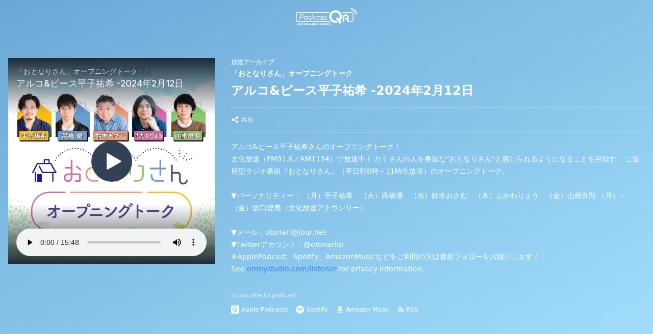

--- FILE ---
content_type: text/html; charset=utf-8
request_url: https://podcastqr.joqr.co.jp/programs/otonari_opening/episodes/9b50bbfa-dc43-4edf-a6eb-160c98deca8c
body_size: 26879
content:
<!DOCTYPE html><html lang="ja" class="font-sans antialiased bg-gray-100"><head><meta name="viewport" content="width=device-width"/><meta charSet="utf-8"/><title>アルコ&amp;ピース平子祐希 -2024年2月12日 - PodcastQR  文化放送</title><meta name="description" content="アルコ&amp;amp;ピース平子祐希さんのオープニングトーク！文化放送（FM91.6／AM1134）で放送中！ たくさんの人を身近な&quot;おとなりさん&quot;と感じられるようになることを目指す、 ご近所型ラジオ番組『おとなりさん』（平日朝8時～11時..."/><link rel="canonical" href="https://podcastqr.joqr.co.jp/programs/otonari_opening/episodes/9b50bbfa-dc43-4edf-a6eb-160c98deca8c"/><meta name="twitter:site" content="@joqrpr"/><meta name="twitter:card" content="player"/><meta name="twitter:player" content="https://joqr-podcast-player.vercel.app/episodes/9b50bbfa-dc43-4edf-a6eb-160c98deca8c/embed"/><meta name="twitter:player:width" content="480"/><meta name="twitter:player:height" content="480"/><meta property="og:site_name" content="PodcastQR  文化放送"/><meta property="og:url" content="https://podcastqr.joqr.co.jp/programs/otonari_opening/episodes/9b50bbfa-dc43-4edf-a6eb-160c98deca8c"/><meta property="og:title" content="アルコ&amp;ピース平子祐希 -2024年2月12日 - PodcastQR  文化放送"/><meta property="og:description" content="アルコ&amp;amp;ピース平子祐希さんのオープニングトーク！文化放送（FM91.6／AM1134）で放送中！ たくさんの人を身近な&quot;おとなりさん&quot;と感じられるようになることを目指す、 ご近所型ラジオ番組『おとなりさん』（平日朝8時～11時..."/><meta property="og:image" content="https://megaphone.imgix.net/podcasts/93b89d9c-3f8e-11f0-9694-5bf0da6813fb/image/65d6bbb2e0183fc6e529399a08aca850.jpg?ixlib=rails-4.3.1"/><meta name="next-head-count" content="15"/><link rel="icon" href="/favicon.ico"/><script async="" src="https://www.googletagmanager.com/gtag/js?id=UA-32435045-4"></script><script>window.dataLayer = window.dataLayer || [];function gtag(){dataLayer.push(arguments);}gtag('js', new Date());gtag('config', 'UA-32435045-4');</script><script>
                  (function(w,d,s,l,i){w[l]=w[l]||[];w[l].push({'gtm.start':
                  new Date().getTime(),event:'gtm.js'});var f=d.getElementsByTagName(s)[0],
                  j=d.createElement(s),dl=l!='dataLayer'?'&l='+l:'';j.async=true;j.src=
                  'https://www.googletagmanager.com/gtm.js?id='+i+dl;f.parentNode.insertBefore(j,f);
                  })(window,document,'script','dataLayer', 'GTM-NF45NNG');
                </script><link rel="preload" href="/_next/static/css/09fc60d652c44a74.css" as="style"/><link rel="stylesheet" href="/_next/static/css/09fc60d652c44a74.css" data-n-g=""/><noscript data-n-css=""></noscript><script defer="" nomodule="" src="/_next/static/chunks/polyfills-5cd94c89d3acac5f.js"></script><script src="/_next/static/chunks/webpack-5752944655d749a0.js" defer=""></script><script src="/_next/static/chunks/framework-5f4595e5518b5600.js" defer=""></script><script src="/_next/static/chunks/main-2c4323fa4142a574.js" defer=""></script><script src="/_next/static/chunks/pages/_app-f97768c154260160.js" defer=""></script><script src="/_next/static/chunks/d0447323-d10b56520ce88362.js" defer=""></script><script src="/_next/static/chunks/1bfc9850-ca79c16351b0dfec.js" defer=""></script><script src="/_next/static/chunks/7f0c75c1-d74a0424dfe51c13.js" defer=""></script><script src="/_next/static/chunks/d64684d8-68042911f901522a.js" defer=""></script><script src="/_next/static/chunks/101-07fc9c8a828a234b.js" defer=""></script><script src="/_next/static/chunks/487-739993c3643cfe07.js" defer=""></script><script src="/_next/static/chunks/783-c99868a70e9cef3d.js" defer=""></script><script src="/_next/static/chunks/253-ae4b31181d5ce87d.js" defer=""></script><script src="/_next/static/chunks/pages/programs/%5BprogramSlug%5D/episodes/%5BepisodeId%5D-646aad7479825eca.js" defer=""></script><script src="/_next/static/XxF4SD_JnDXNyJB7jxdNd/_buildManifest.js" defer=""></script><script src="/_next/static/XxF4SD_JnDXNyJB7jxdNd/_ssgManifest.js" defer=""></script><script src="/_next/static/XxF4SD_JnDXNyJB7jxdNd/_middlewareManifest.js" defer=""></script></head><body><noscript><iframe src="https://www.googletagmanager.com/ns.html?id=GTM-NF45NNG" height="0" width="0" style="display:none;visibility:hidden"></iframe></noscript><div id="__next" data-reactroot=""><div class="min-h-screen flex flex-col"><div class="relative"><div class="absolute inset-0" style="background-image:linear-gradient(to top left, #a2defb, #6ba7d6)"></div><div class="relative"><div class="text-white"><div class="flex justify-center p-4"><div class="flex-1" style="max-width:120px"><a class="text-white hover:text-white" href="/"><svg xmlns="http://www.w3.org/2000/svg" viewBox="0 0 563 160" class="fill-current"><g><path d="M7.3,112.9V52.1c0-4.1,3.3-7.4,7.4-7.4h293.2v-6.9H14.7c-7.9,0-14.3,6.4-14.3,14.3v60.9 c0,7.9,6.4,14.3,14.3,14.3h301.7v-6.9H14.7C10.7,120.3,7.3,117,7.3,112.9z M514.6,37.7h-93.4v6.9h93.4c4.1,0,7.4,3.3,7.4,7.4v60.9 c0,4.1-3.3,7.4-7.4,7.4h-20.4v6.9h20.4c7.9,0,14.3-6.4,14.3-14.3V52.1C528.9,44.2,522.5,37.7,514.6,37.7z"></path><g><path d="M91.2,108.3c-10.2,0-18.6-8.3-18.6-18.6c0-10.2,8.3-18.6,18.6-18.6s18.6,8.3,18.6,18.6 C109.7,100,101.4,108.3,91.2,108.3z M91.2,77.4c-6.8,0-12.4,5.6-12.4,12.4c0,6.8,5.6,12.4,12.4,12.4s12.4-5.6,12.4-12.4 C103.6,82.9,98,77.4,91.2,77.4z"></path><path d="M178.9,108.3c-10.2,0-18.6-8.3-18.6-18.6c0-10.2,8.3-18.6,18.6-18.6c0,0,6.6-0.2,6.4,0v6.1h-6.4 c-6.8,0-12.4,5.6-12.4,12.4c0,6.8,5.6,12.4,12.4,12.4h6.4v6.1H178.9z"></path><path d="M289.3,77.3v-6.1h-12.5V62h-6.1v36.5c0,5.7,3.6,9.7,8.7,9.7h9.9V102h-9.9c-2.3,0-2.5-2.5-2.5-3.6V77.3H289.3z "></path><path d="M253.4,108.7c-0.2,0-0.4,0-0.5,0l-0.5,0H234v-6.1l18.9,0c2.5,0,3.2,0,4.2-1.6c0.6-0.9,0.4-2,0.2-2.6 c-0.3-1.2-1.2-2.3-2-2.7c-1.4-0.7-5.4-2.1-8.5-3.2c-1.9-0.7-3.7-1.3-5-1.8c-3.3-1.3-7.6-3.7-7.6-10.3c0-2.2,0.8-9.2,11.2-9.2h15.8 v6.1h-15.8c-5.1,0-5.1,2.1-5.1,3.1c0,2.4,0.8,3.4,3.6,4.5c1.1,0.4,2.9,1.1,4.8,1.7c3.7,1.3,7.5,2.6,9.2,3.5 c2.4,1.2,4.3,3.7,5.2,6.5c0.8,2.7,0.5,5.3-0.9,7.5C259.7,108.4,256.2,108.7,253.4,108.7z"></path><path d="M44.6,88.8h7.3c10,0,18.1-8.1,18.1-18.1s-8.1-18.1-18.1-18.1s-18.1,8.1-18.1,18.1v37.5H40V70.7h0c0,0,0,0,0,0 c0-6.6,5.4-12,12-12s12,5.4,12,12c0,6.6-5.4,12-12,12h-7.3V88.8z"></path><path d="M134.5,108.2c10,0,18.1-8.1,18.1-18.1V52.6h-6.1v37.5l0,0c0,0,0,0,0,0c0,6.6-5.4,12-12,12 c-6.6,0-12-5.4-12-12s5.4-12,12-12c2.8,0,5.3,1,7.3,2.5v-7.1c-2.2-1-4.7-1.6-7.3-1.6c-10,0-18.1,8.1-18.1,18.1 S124.5,108.2,134.5,108.2z"></path><path d="M208.8,71.2c10,0,18.1,8.1,18.1,18.1v19.3h-6.1V89.3l0,0c0,0,0,0,0,0c0-6.6-5.4-12-12-12s-12,5.4-12,12 c0,6.6,5.4,12,12,12c2.8,0,5.3-1,7.3-2.5v7.1c-2.2,1-4.7,1.6-7.3,1.6c-10,0-18.1-8.1-18.1-18.1S198.8,71.2,208.8,71.2z"></path></g><g><path d="M423.7,77.6c0-32.4-26.3-58.6-58.6-58.6c-32.4,0-58.6,26.3-58.6,58.6c0,32.4,26.3,58.6,58.6,58.6 c7,0,13.8-1.3,20-3.5l-12.6-18.1c-2.4,0.5-4.9,0.7-7.4,0.7c-20.9,0-37.8-16.9-37.8-37.8c0-20.9,16.9-37.8,37.8-37.8 c20.9,0,37.8,16.9,37.8,37.8c0,8.2-2.6,15.8-7.1,22L384.9,84l-16.6,11.6l11.7,16.7l23.6,33.8l16.6-11.6l-12-17.2 C417.9,106.8,423.7,92.9,423.7,77.6z"></path><path d="M481,96c3-3.9,5.3-8.9,5.3-14.9c0-13.5-11.8-23.7-27.4-23.7c-16.2,0-28.5,10.5-28.5,24.5v45.2H445V81.9 c0-6.5,7-9.9,13.9-9.9c6.2,0,12.9,2.8,12.9,9.1c0,4.3-3.2,7.4-5.1,8.9c-0.2,0-0.5,0-0.8,0h-14.2v14.6h14.2c5.5,0,5.9,3.7,5.9,4.8 v17.8h14.6v-17.8c0-4.8-1.9-9.6-5.1-13.1C481.2,96.2,481.1,96.1,481,96z"></path><g><path d="M505.3,19.8L505.3,19.8c10,0,19.4,3.9,26.4,10.9c7.1,7.1,10.9,16.4,10.9,26.4c0,0,0,0,0,0l6.5,0l0,0 c0-11.7-4.6-22.8-12.9-31.1c-8.3-8.3-19.3-12.9-31.1-12.9V19.8z"></path><path d="M541.2,21.4C550.8,31,556,43.7,556,57.2l6.5,0c0-15.3-6-29.7-16.8-40.5C535,6,520.6,0,505.3,0l0,6.5 C518.9,6.5,531.6,11.8,541.2,21.4z"></path></g></g><g><path d="M17.4,154.2c-0.1,0.7-0.3,1.3-0.5,1.9c-0.2,0.6-0.6,1.3-1,1.9c-0.4,0.6-0.9,1.2-1.6,1.9l-2.6-2 c0.6-0.8,1.1-1.5,1.5-2.3c0.4-0.8,0.5-1.7,0.5-2.7v-12.3h3.8v11.7C17.5,152.9,17.5,153.5,17.4,154.2z"></path><path d="M35,148.2c0,1.1-0.2,2.1-0.5,3.1c-0.4,1-0.9,1.8-1.5,2.5c-0.7,0.7-1.5,1.3-2.4,1.7c-1,0.4-2.1,0.6-3.3,0.6 c-1.2,0-2.4-0.2-3.3-0.6c-1-0.4-1.8-1-2.5-1.7c-0.7-0.7-1.2-1.6-1.5-2.5c-0.3-1-0.5-2-0.5-3.1c0-1.1,0.2-2.1,0.5-3.1 c0.3-1,0.9-1.8,1.5-2.5c0.7-0.7,1.5-1.3,2.5-1.7c1-0.4,2.1-0.6,3.3-0.6c1.2,0,2.3,0.2,3.3,0.6c1,0.4,1.8,1,2.4,1.7 c0.7,0.7,1.2,1.6,1.5,2.5C34.8,146.1,35,147.1,35,148.2z M27.2,153.1c0.7,0,1.2-0.1,1.7-0.4c0.5-0.2,0.9-0.6,1.3-1 c0.3-0.4,0.6-1,0.8-1.6c0.2-0.6,0.3-1.3,0.3-2c0-0.7-0.1-1.4-0.3-2c-0.2-0.6-0.4-1.1-0.8-1.6c-0.3-0.4-0.8-0.8-1.3-1 c-0.5-0.2-1.1-0.4-1.7-0.4c-0.7,0-1.3,0.1-1.8,0.4c-0.5,0.2-0.9,0.6-1.3,1c-0.3,0.4-0.6,1-0.8,1.6c-0.2,0.6-0.3,1.3-0.3,2 c0,0.7,0.1,1.4,0.3,2c0.2,0.6,0.4,1.1,0.8,1.6c0.3,0.4,0.8,0.8,1.3,1C25.9,153,26.5,153.1,27.2,153.1z"></path><path d="M44.3,156.1c-0.1,0-0.1,0-0.2,0c-0.1,0-0.1,0-0.3,0c-1.2,0-2.4-0.2-3.3-0.6c-1-0.4-1.8-1-2.5-1.7 c-0.7-0.7-1.2-1.6-1.5-2.5c-0.3-1-0.5-2-0.5-3.1c0-1.1,0.2-2.1,0.5-3.1c0.3-1,0.9-1.8,1.5-2.5c0.7-0.7,1.5-1.3,2.5-1.7 c1-0.4,2.1-0.6,3.3-0.6c1.2,0,2.3,0.2,3.3,0.6c1,0.4,1.8,1,2.4,1.7c0.7,0.7,1.2,1.6,1.5,2.5c0.4,1,0.5,2,0.5,3.1 c0,1.4-0.3,2.7-0.9,3.9c-0.6,1.2-1.4,2.1-2.5,2.8l3.7,2.4l-1.8,2.7L44.3,156.1z M43.8,153.1c0.7,0,1.2-0.1,1.7-0.4 c0.5-0.2,0.9-0.6,1.3-1c0.3-0.4,0.6-1,0.8-1.6c0.2-0.6,0.3-1.3,0.3-2c0-0.7-0.1-1.4-0.3-2c-0.2-0.6-0.4-1.1-0.8-1.6 c-0.3-0.4-0.8-0.8-1.3-1c-0.5-0.2-1.1-0.4-1.7-0.4c-0.7,0-1.3,0.1-1.8,0.4c-0.5,0.2-0.9,0.6-1.3,1c-0.3,0.4-0.6,1-0.8,1.6 c-0.2,0.6-0.3,1.3-0.3,2c0,0.7,0.1,1.4,0.3,2c0.2,0.6,0.4,1.1,0.8,1.6c0.3,0.4,0.8,0.8,1.3,1C42.6,153,43.1,153.1,43.8,153.1z"></path><path d="M65,145.4c0,1-0.3,1.9-0.9,2.7c-0.6,0.8-1.4,1.3-2.4,1.7l5,6h-4.6l-4.2-5.3h-0.7v5.3h-3.8v-15.3h4.9 c1,0,1.8,0.1,2.6,0.3c0.8,0.2,1.5,0.5,2.1,0.9c0.6,0.4,1.1,0.9,1.4,1.5C64.8,143.8,65,144.5,65,145.4z M61.4,145.4 c0-0.7-0.3-1.2-0.8-1.5c-0.5-0.3-1.3-0.5-2.3-0.5h-1.1v4.3h0.9c1,0,1.8-0.2,2.4-0.6C61.1,146.7,61.4,146.2,61.4,145.4z"></path><path d="M83.2,145.5c0,0.8-0.2,1.5-0.5,2.2c-0.4,0.6-0.8,1.2-1.5,1.6c-0.6,0.4-1.4,0.8-2.2,1 c-0.8,0.2-1.8,0.3-2.7,0.3h-0.4v5.2h-3.8v-15.3h4.4c1,0,1.9,0.1,2.7,0.3c0.8,0.2,1.5,0.5,2.1,0.9c0.6,0.4,1.1,0.9,1.4,1.6 C83.1,143.9,83.2,144.6,83.2,145.5z M79.6,145.5c0-1.4-1-2.1-3-2.1h-0.7v4.3h0.6c1,0,1.8-0.2,2.3-0.6 C79.4,146.8,79.6,146.2,79.6,145.5z"></path><path d="M99.5,148.2c0,1.1-0.2,2.1-0.5,3.1c-0.4,1-0.9,1.8-1.5,2.5c-0.7,0.7-1.5,1.3-2.4,1.7c-1,0.4-2.1,0.6-3.3,0.6 c-1.2,0-2.4-0.2-3.3-0.6c-1-0.4-1.8-1-2.5-1.7c-0.7-0.7-1.2-1.6-1.5-2.5c-0.3-1-0.5-2-0.5-3.1c0-1.1,0.2-2.1,0.5-3.1 c0.3-1,0.9-1.8,1.5-2.5c0.7-0.7,1.5-1.3,2.5-1.7c1-0.4,2.1-0.6,3.3-0.6c1.2,0,2.3,0.2,3.3,0.6c1,0.4,1.8,1,2.4,1.7 c0.7,0.7,1.2,1.6,1.5,2.5C99.4,146.1,99.5,147.1,99.5,148.2z M91.7,153.1c0.7,0,1.2-0.1,1.7-0.4c0.5-0.2,0.9-0.6,1.3-1 c0.3-0.4,0.6-1,0.8-1.6c0.2-0.6,0.3-1.3,0.3-2c0-0.7-0.1-1.4-0.3-2c-0.2-0.6-0.4-1.1-0.8-1.6c-0.3-0.4-0.8-0.8-1.3-1 c-0.5-0.2-1.1-0.4-1.7-0.4c-0.7,0-1.3,0.1-1.8,0.4c-0.5,0.2-0.9,0.6-1.3,1c-0.3,0.4-0.6,1-0.8,1.6c-0.2,0.6-0.3,1.3-0.3,2 c0,0.7,0.1,1.4,0.3,2c0.2,0.6,0.4,1.1,0.8,1.6c0.3,0.4,0.8,0.8,1.3,1C90.5,153,91.1,153.1,91.7,153.1z"></path><path d="M101.3,140.5h4.7c1.3,0,2.6,0.2,3.7,0.6c1.1,0.4,2.1,0.9,2.9,1.6c0.8,0.7,1.4,1.5,1.9,2.4 c0.4,0.9,0.7,2,0.7,3.1c0,1.1-0.2,2.1-0.7,3.1c-0.4,0.9-1.1,1.8-1.9,2.4c-0.8,0.7-1.8,1.2-2.9,1.6c-1.1,0.4-2.4,0.6-3.7,0.6h-4.7 V140.5z M106.2,152.8c0.8,0,1.5-0.1,2.1-0.3c0.6-0.2,1.2-0.5,1.6-0.9c0.5-0.4,0.8-0.9,1-1.5c0.2-0.6,0.4-1.2,0.4-2 c0-0.7-0.1-1.4-0.4-2c-0.2-0.6-0.6-1.1-1-1.5c-0.5-0.4-1-0.7-1.6-0.9c-0.6-0.2-1.3-0.3-2.1-0.3h-1.1v9.3H106.2z"></path><path d="M124.3,140.2c0.8,0,1.6,0.1,2.4,0.2c0.8,0.2,1.5,0.4,2.1,0.7l-0.6,2.8c-0.5-0.2-1-0.3-1.6-0.5 c-0.6-0.1-1.2-0.2-1.8-0.2c-1.6,0-2.8,0.4-3.7,1.2c-0.9,0.8-1.4,2.1-1.4,3.7c0,1.7,0.5,2.9,1.4,3.7c0.9,0.8,2.1,1.2,3.7,1.2 c0.6,0,1.2-0.1,1.8-0.2c0.6-0.1,1.1-0.3,1.6-0.5l0.6,2.8c-0.6,0.3-1.3,0.5-2.1,0.7c-0.8,0.2-1.6,0.2-2.4,0.2 c-1.3,0-2.5-0.2-3.6-0.6c-1-0.4-1.9-1-2.6-1.7c-0.7-0.7-1.2-1.5-1.6-2.5c-0.4-1-0.5-2-0.5-3.2c0-1.2,0.2-2.2,0.5-3.2 c0.4-1,0.9-1.8,1.6-2.5c0.7-0.7,1.5-1.3,2.6-1.7C121.7,140.4,122.9,140.2,124.3,140.2z"></path><path d="M140.2,152.9h-5.9l-0.9,3h-3.9l5.7-15.3h4.1l5.7,15.3h-3.9L140.2,152.9z M135.3,149.9h3.9l-2-6.5L135.3,149.9 z"></path><path d="M156.5,151.3c0,0.7-0.1,1.3-0.4,1.9c-0.3,0.6-0.7,1.1-1.2,1.5c-0.5,0.4-1.1,0.8-1.8,1 c-0.7,0.3-1.5,0.4-2.5,0.4c-0.8,0-1.7-0.1-2.5-0.3c-0.8-0.2-1.6-0.5-2.3-0.8l0.8-2.9c0.5,0.3,1.1,0.5,1.8,0.7 c0.7,0.2,1.4,0.3,2.2,0.3c0.6,0,1.2-0.1,1.6-0.4c0.4-0.2,0.6-0.6,0.6-1.2c0-0.4-0.2-0.7-0.5-1c-0.4-0.3-1-0.6-2-1 c-1.5-0.6-2.6-1.2-3.3-1.9c-0.7-0.7-1-1.7-1-2.8c0-1.5,0.5-2.6,1.5-3.4c1-0.8,2.3-1.2,4-1.2c0.9,0,1.7,0.1,2.5,0.3 c0.8,0.2,1.5,0.4,2,0.7l-0.6,2.8c-0.5-0.3-1.1-0.5-1.8-0.6c-0.6-0.2-1.3-0.2-2-0.2c-0.6,0-1,0.1-1.4,0.3c-0.3,0.2-0.5,0.5-0.5,1 c0,0.2,0,0.4,0.1,0.6c0.1,0.2,0.2,0.3,0.3,0.4c0.2,0.1,0.4,0.3,0.7,0.4c0.3,0.1,0.7,0.3,1.1,0.5c0.6,0.3,1.2,0.5,1.8,0.8 c0.6,0.3,1.1,0.6,1.5,1c0.4,0.4,0.7,0.8,1,1.3C156.4,150,156.5,150.6,156.5,151.3z"></path><path d="M168.9,140.5v3h-4.1v12.3H161v-12.3h-4.1v-3H168.9z"></path><path d="M173.8,155.8H170v-15.3h3.8V155.8z"></path><path d="M186.4,155.8l-6.3-9.1v9.1h-3.6v-15.3h3.6l6.3,9.1v-9.1h3.6v15.3H186.4z"></path><path d="M200.3,140.2c2,0,3.7,0.3,5,0.9l-0.5,2.8c-1.3-0.5-2.7-0.8-4.1-0.8c-0.8,0-1.5,0.1-2.1,0.3 c-0.6,0.2-1.1,0.5-1.6,0.9c-0.4,0.4-0.8,1-1,1.6c-0.2,0.7-0.4,1.4-0.4,2.3c0,1.6,0.4,2.8,1.3,3.6c0.8,0.8,2.1,1.2,3.7,1.2 c0.4,0,0.7,0,1-0.1c0.3-0.1,0.6-0.1,0.8-0.2v-4.3h3.4v6.3c-0.7,0.3-1.5,0.6-2.5,0.8c-1,0.2-2.1,0.3-3.2,0.3 c-1.3,0-2.4-0.2-3.5-0.6c-1-0.4-1.9-0.9-2.6-1.6c-0.7-0.7-1.2-1.5-1.6-2.4c-0.4-0.9-0.6-2-0.6-3.1c0-1.2,0.2-2.3,0.6-3.3 c0.4-1,0.9-1.9,1.6-2.6c0.7-0.7,1.6-1.3,2.6-1.7C197.8,140.4,199,140.2,200.3,140.2z"></path><path d="M220.1,140.2c0.8,0,1.6,0.1,2.4,0.2c0.8,0.2,1.5,0.4,2.1,0.7l-0.6,2.8c-0.5-0.2-1-0.3-1.6-0.5 c-0.6-0.1-1.2-0.2-1.8-0.2c-1.6,0-2.8,0.4-3.7,1.2c-0.9,0.8-1.4,2.1-1.4,3.7c0,1.7,0.5,2.9,1.4,3.7c0.9,0.8,2.1,1.2,3.7,1.2 c0.6,0,1.2-0.1,1.8-0.2c0.6-0.1,1.1-0.3,1.6-0.5l0.6,2.8c-0.6,0.3-1.3,0.5-2.1,0.7c-0.8,0.2-1.6,0.2-2.4,0.2 c-1.3,0-2.5-0.2-3.6-0.6c-1-0.4-1.9-1-2.6-1.7c-0.7-0.7-1.2-1.5-1.6-2.5c-0.4-1-0.5-2-0.5-3.2c0-1.2,0.2-2.2,0.5-3.2 c0.4-1,0.9-1.8,1.6-2.5c0.7-0.7,1.5-1.3,2.6-1.7C217.6,140.4,218.8,140.2,220.1,140.2z"></path><path d="M240.9,148.2c0,1.1-0.2,2.1-0.5,3.1c-0.4,1-0.9,1.8-1.5,2.5c-0.7,0.7-1.5,1.3-2.4,1.7c-1,0.4-2.1,0.6-3.3,0.6 c-1.2,0-2.3-0.2-3.3-0.6c-1-0.4-1.8-1-2.5-1.7c-0.7-0.7-1.2-1.6-1.5-2.5c-0.3-1-0.5-2-0.5-3.1c0-1.1,0.2-2.1,0.5-3.1 c0.3-1,0.9-1.8,1.5-2.5c0.7-0.7,1.5-1.3,2.5-1.7c1-0.4,2.1-0.6,3.3-0.6c1.2,0,2.3,0.2,3.3,0.6c1,0.4,1.8,1,2.4,1.7 c0.7,0.7,1.2,1.6,1.5,2.5C240.7,146.1,240.9,147.1,240.9,148.2z M233.1,153.1c0.7,0,1.2-0.1,1.7-0.4c0.5-0.2,0.9-0.6,1.3-1 c0.3-0.4,0.6-1,0.8-1.6c0.2-0.6,0.3-1.3,0.3-2c0-0.7-0.1-1.4-0.3-2c-0.2-0.6-0.4-1.1-0.8-1.6c-0.3-0.4-0.8-0.8-1.3-1 c-0.5-0.2-1.1-0.4-1.7-0.4c-0.7,0-1.3,0.1-1.8,0.4c-0.5,0.2-0.9,0.6-1.3,1c-0.3,0.4-0.6,1-0.8,1.6c-0.2,0.6-0.3,1.3-0.3,2 c0,0.7,0.1,1.4,0.3,2c0.2,0.6,0.4,1.1,0.8,1.6c0.3,0.4,0.8,0.8,1.3,1C231.8,153,232.4,153.1,233.1,153.1z"></path><path d="M252.7,155.8l-6.3-9.1v9.1h-3.6v-15.3h3.6l6.3,9.1v-9.1h3.6v15.3H252.7z"></path><path d="M269.4,140.5v3h-4.1v12.3h-3.8v-12.3h-4.1v-3H269.4z"></path><path d="M270.5,140.5h9.5v3h-5.8v3.1h5.5v3h-5.5v3.3h5.8v3h-9.6V140.5z"></path><path d="M292.3,155.8l-6.3-9.1v9.1h-3.6v-15.3h3.6l6.3,9.1v-9.1h3.6v15.3H292.3z"></path><path d="M309.1,140.5v3H305v12.3h-3.8v-12.3h-4.1v-3H309.1z"></path><path d="M320.5,151.3c0,0.7-0.1,1.3-0.4,1.9c-0.3,0.6-0.7,1.1-1.2,1.5c-0.5,0.4-1.1,0.8-1.8,1 c-0.7,0.3-1.5,0.4-2.5,0.4c-0.8,0-1.7-0.1-2.5-0.3c-0.8-0.2-1.6-0.5-2.3-0.8l0.8-2.9c0.5,0.3,1.1,0.5,1.8,0.7 c0.7,0.2,1.4,0.3,2.2,0.3c0.6,0,1.2-0.1,1.6-0.4c0.4-0.2,0.6-0.6,0.6-1.2c0-0.4-0.2-0.7-0.5-1s-1-0.6-2-1 c-1.5-0.6-2.6-1.2-3.3-1.9c-0.7-0.7-1-1.7-1-2.8c0-1.5,0.5-2.6,1.5-3.4c1-0.8,2.3-1.2,4-1.2c0.9,0,1.7,0.1,2.5,0.3 c0.8,0.2,1.5,0.4,2,0.7l-0.6,2.8c-0.5-0.3-1.1-0.5-1.8-0.6c-0.6-0.2-1.3-0.2-2-0.2c-0.6,0-1,0.1-1.4,0.3c-0.3,0.2-0.5,0.5-0.5,1 c0,0.2,0,0.4,0.1,0.6c0.1,0.2,0.2,0.3,0.3,0.4c0.2,0.1,0.4,0.3,0.7,0.4c0.3,0.1,0.7,0.3,1.1,0.5c0.6,0.3,1.2,0.5,1.8,0.8 c0.6,0.3,1.1,0.6,1.5,1c0.4,0.4,0.7,0.8,1,1.3C320.4,150,320.5,150.6,320.5,151.3z"></path></g></g></svg></a></div></div></div><div class="text-white"><div class="container mx-auto pb-12 pt-0 md:pt-12"><div class="flex flex-col space-x-0 space-y-8 md:flex-row md:space-x-8 md:space-y-0 mx-0 md:mx-4"><div class="w-full md:w-1/3"><div style="position:relative;height:0;overflow:hidden;max-width:100%;padding-bottom:100%"><iframe frameBorder="0" src="https://joqr-podcast-player.vercel.app/episodes/9b50bbfa-dc43-4edf-a6eb-160c98deca8c/embed" style="position:absolute;top:0;left:0;width:100%;height:100%"></iframe></div></div><div class="w-full md:w-2/3 px-4 md:px-0"><div class="mb-4 leading-5"><div class="font-bold text-xs opacity-75 mb-1">放送アーカイブ</div><div class="font-bold text-sm mb-2">「おとなりさん」オープニングトーク</div><h1 class="font-bold text-2xl">アルコ&amp;ピース平子祐希 -2024年2月12日</h1></div><div class="border-b border-t border-white border-opacity-50 py-3"><ul class="flex flex-wrap"><li class="text-xs mr-4 leading-6 whitespace-nowrap"><div class="flex items-center cursor-pointer text-white hover:text-white hover:opacity-50"><svg stroke="currentColor" fill="currentColor" stroke-width="0" viewBox="0 0 20 20" class="w-4 h-4 mr-1" height="1em" width="1em" xmlns="http://www.w3.org/2000/svg"><path d="M15 8a3 3 0 10-2.977-2.63l-4.94 2.47a3 3 0 100 4.319l4.94 2.47a3 3 0 10.895-1.789l-4.94-2.47a3.027 3.027 0 000-.74l4.94-2.47C13.456 7.68 14.19 8 15 8z"></path></svg>共有</div><div aria-live="assertive" class="fixed inset-0 z-20 flex items-end px-4 py-6 pointer-events-none"><div class="w-full flex flex-col items-center space-y-4"></div></div></li></ul></div><div class="mt-4 text-sm leading-6 break-all"><p>アルコ&amp;ピース平子祐希さんのオープニングトーク！<br>文化放送（FM91.6／AM1134）で放送中！ たくさんの人を身近な"おとなりさん"と感じられるようになることを目指す、 ご近所型ラジオ番組『おとなりさん』（平日朝8時～11時生放送）のオープニングトーク。<br><br>▼パーソナリティー： （月）平子祐希　（火）高橋優　（水）鈴木おさむ　（木）ふかわりょう　（金）山根良顕 （月）～（金）坂口愛美（文化放送アナウンサー） <br><br>▼メール：otonari@joqr.net<br>▼Twitterアカウント：@otonariqr<br>※ApplePodcast、Spotify、AmazonMusicなどをご利用の方は番組フォローをお願いします！ </p><p>See <a href="https://omnystudio.com/listener">omnystudio.com/listener</a> for privacy information.</p></div><div class="mt-8"><div class="text-white opacity-75 text-xs">Subscribe to podcast:</div><div class="mt-2"><ul class="flex flex-wrap"><li class="text-xs mr-4 leading-6 whitespace-nowrap"><a href="https://podcasts.apple.com/us/podcast/%E3%81%8A%E3%81%A8%E3%81%AA%E3%82%8A%E3%81%95%E3%82%93-%E3%82%AA%E3%83%BC%E3%83%97%E3%83%8B%E3%83%B3%E3%82%B0%E3%83%88%E3%83%BC%E3%82%AF/id1617564786" class="flex items-center text-white hover:text-white hover:opacity-50" target="_blank" rel="noopener noreferrer"><svg stroke="currentColor" fill="currentColor" stroke-width="0" role="img" viewBox="0 0 24 24" class="w-4 h-4 mr-1" height="1em" width="1em" xmlns="http://www.w3.org/2000/svg"><title></title><path d="M5.34 0A5.328 5.328 0 000 5.34v13.32A5.328 5.328 0 005.34 24h13.32A5.328 5.328 0 0024 18.66V5.34A5.328 5.328 0 0018.66 0zm6.525 2.568c2.336 0 4.448.902 6.056 2.587 1.224 1.272 1.912 2.619 2.264 4.392.12.59.12 2.2.007 2.864a8.506 8.506 0 01-3.24 5.296c-.608.46-2.096 1.261-2.336 1.261-.088 0-.096-.091-.056-.46.072-.592.144-.715.48-.856.536-.224 1.448-.874 2.008-1.435a7.644 7.644 0 002.008-3.536c.208-.824.184-2.656-.048-3.504-.728-2.696-2.928-4.792-5.624-5.352-.784-.16-2.208-.16-3 0-2.728.56-4.984 2.76-5.672 5.528-.184.752-.184 2.584 0 3.336.456 1.832 1.64 3.512 3.192 4.512.304.2.672.408.824.472.336.144.408.264.472.856.04.36.03.464-.056.464-.056 0-.464-.176-.896-.384l-.04-.03c-2.472-1.216-4.056-3.274-4.632-6.012-.144-.706-.168-2.392-.03-3.04.36-1.74 1.048-3.1 2.192-4.304 1.648-1.737 3.768-2.656 6.128-2.656zm.134 2.81c.409.004.803.04 1.106.106 2.784.62 4.76 3.408 4.376 6.174-.152 1.114-.536 2.03-1.216 2.88-.336.43-1.152 1.15-1.296 1.15-.023 0-.048-.272-.048-.603v-.605l.416-.496c1.568-1.878 1.456-4.502-.256-6.224-.664-.67-1.432-1.064-2.424-1.246-.64-.118-.776-.118-1.448-.008-1.02.167-1.81.562-2.512 1.256-1.72 1.704-1.832 4.342-.264 6.222l.413.496v.608c0 .336-.027.608-.06.608-.03 0-.264-.16-.512-.36l-.034-.011c-.832-.664-1.568-1.842-1.872-2.997-.184-.698-.184-2.024.008-2.72.504-1.878 1.888-3.335 3.808-4.019.41-.145 1.133-.22 1.814-.211zm-.13 2.99c.31 0 .62.06.844.178.488.253.888.745 1.04 1.259.464 1.578-1.208 2.96-2.72 2.254h-.015c-.712-.331-1.096-.956-1.104-1.77 0-.733.408-1.371 1.112-1.745.224-.117.534-.176.844-.176zm-.011 4.728c.988-.004 1.706.349 1.97.97.198.464.124 1.932-.218 4.302-.232 1.656-.36 2.074-.68 2.356-.44.39-1.064.498-1.656.288h-.003c-.716-.257-.87-.605-1.164-2.644-.341-2.37-.416-3.838-.218-4.302.262-.616.974-.966 1.97-.97z"></path></svg>Apple Podcasts</a></li><li class="text-xs mr-4 leading-6 whitespace-nowrap"><a href="https://open.spotify.com/show/7M9MN7hq8e3mhHDBFgQJYn" class="flex items-center text-white hover:text-white hover:opacity-50" target="_blank" rel="noopener noreferrer"><svg stroke="currentColor" fill="currentColor" stroke-width="0" viewBox="0 0 496 512" class="w-4 h-4 mr-1" height="1em" width="1em" xmlns="http://www.w3.org/2000/svg"><path d="M248 8C111.1 8 0 119.1 0 256s111.1 248 248 248 248-111.1 248-248S384.9 8 248 8zm100.7 364.9c-4.2 0-6.8-1.3-10.7-3.6-62.4-37.6-135-39.2-206.7-24.5-3.9 1-9 2.6-11.9 2.6-9.7 0-15.8-7.7-15.8-15.8 0-10.3 6.1-15.2 13.6-16.8 81.9-18.1 165.6-16.5 237 26.2 6.1 3.9 9.7 7.4 9.7 16.5s-7.1 15.4-15.2 15.4zm26.9-65.6c-5.2 0-8.7-2.3-12.3-4.2-62.5-37-155.7-51.9-238.6-29.4-4.8 1.3-7.4 2.6-11.9 2.6-10.7 0-19.4-8.7-19.4-19.4s5.2-17.8 15.5-20.7c27.8-7.8 56.2-13.6 97.8-13.6 64.9 0 127.6 16.1 177 45.5 8.1 4.8 11.3 11 11.3 19.7-.1 10.8-8.5 19.5-19.4 19.5zm31-76.2c-5.2 0-8.4-1.3-12.9-3.9-71.2-42.5-198.5-52.7-280.9-29.7-3.6 1-8.1 2.6-12.9 2.6-13.2 0-23.3-10.3-23.3-23.6 0-13.6 8.4-21.3 17.4-23.9 35.2-10.3 74.6-15.2 117.5-15.2 73 0 149.5 15.2 205.4 47.8 7.8 4.5 12.9 10.7 12.9 22.6 0 13.6-11 23.3-23.2 23.3z"></path></svg>Spotify</a></li><li class="text-xs mr-4 leading-6 whitespace-nowrap"><a href="https://music.amazon.com/podcasts/b8cb1923-3e4c-45ff-a803-ba044e841e02" class="flex items-center text-white hover:text-white hover:opacity-50" target="_blank" rel="noopener noreferrer"><svg stroke="currentColor" fill="currentColor" stroke-width="0" viewBox="0 0 448 512" class="w-4 h-4 mr-1" height="1em" width="1em" xmlns="http://www.w3.org/2000/svg"><path d="M257.2 162.7c-48.7 1.8-169.5 15.5-169.5 117.5 0 109.5 138.3 114 183.5 43.2 6.5 10.2 35.4 37.5 45.3 46.8l56.8-56S341 288.9 341 261.4V114.3C341 89 316.5 32 228.7 32 140.7 32 94 87 94 136.3l73.5 6.8c16.3-49.5 54.2-49.5 54.2-49.5 40.7-.1 35.5 29.8 35.5 69.1zm0 86.8c0 80-84.2 68-84.2 17.2 0-47.2 50.5-56.7 84.2-57.8v40.6zm136 163.5c-7.7 10-70 67-174.5 67S34.2 408.5 9.7 379c-6.8-7.7 1-11.3 5.5-8.3C88.5 415.2 203 488.5 387.7 401c7.5-3.7 13.3 2 5.5 12zm39.8 2.2c-6.5 15.8-16 26.8-21.2 31-5.5 4.5-9.5 2.7-6.5-3.8s19.3-46.5 12.7-55c-6.5-8.3-37-4.3-48-3.2-10.8 1-13 2-14-.3-2.3-5.7 21.7-15.5 37.5-17.5 15.7-1.8 41-.8 46 5.7 3.7 5.1 0 27.1-6.5 43.1z"></path></svg>Amazon Music</a></li><li class="text-xs mr-4 leading-6 whitespace-nowrap"><a href="https://feeds.megaphone.fm/NCB5348917680" class="flex items-center text-white hover:text-white hover:opacity-50" target="_blank" rel="noopener noreferrer"><svg stroke="currentColor" fill="currentColor" stroke-width="0" viewBox="0 0 448 512" class="w-3 h-3 mr-1" height="1em" width="1em" xmlns="http://www.w3.org/2000/svg"><path d="M128.081 415.959c0 35.369-28.672 64.041-64.041 64.041S0 451.328 0 415.959s28.672-64.041 64.041-64.041 64.04 28.673 64.04 64.041zm175.66 47.25c-8.354-154.6-132.185-278.587-286.95-286.95C7.656 175.765 0 183.105 0 192.253v48.069c0 8.415 6.49 15.472 14.887 16.018 111.832 7.284 201.473 96.702 208.772 208.772.547 8.397 7.604 14.887 16.018 14.887h48.069c9.149.001 16.489-7.655 15.995-16.79zm144.249.288C439.596 229.677 251.465 40.445 16.503 32.01 7.473 31.686 0 38.981 0 48.016v48.068c0 8.625 6.835 15.645 15.453 15.999 191.179 7.839 344.627 161.316 352.465 352.465.353 8.618 7.373 15.453 15.999 15.453h48.068c9.034-.001 16.329-7.474 16.005-16.504z"></path></svg>RSS</a></li></ul></div></div></div></div></div></div></div></div><div class="flex-1 container mx-auto px-4 py-16"><div class="flex flex-col space-x-0 space-y-16 md:flex-row md:space-x-8 md:space-y-0"><div class="w-full md:w-3/4"><div><div class="mb-6 font-bold text-xl">すべてのエピソード</div><div class="animate-pulse space-y-4"><div class="flex space-x-4"><div class="w-20 h-20 bg-gray-300 rounded"></div><div class="flex-1 space-y-2"><div class="h-5 w-full bg-gray-300 rounded"></div><div class="h-5 w-3/4 bg-gray-300 rounded"></div></div></div><div class="flex space-x-4"><div class="w-20 h-20 bg-gray-300 rounded"></div><div class="flex-1 space-y-2"><div class="h-5 w-full bg-gray-300 rounded"></div><div class="h-5 w-3/4 bg-gray-300 rounded"></div></div></div><div class="flex space-x-4"><div class="w-20 h-20 bg-gray-300 rounded"></div><div class="flex-1 space-y-2"><div class="h-5 w-full bg-gray-300 rounded"></div><div class="h-5 w-3/4 bg-gray-300 rounded"></div></div></div><div class="flex space-x-4"><div class="w-20 h-20 bg-gray-300 rounded"></div><div class="flex-1 space-y-2"><div class="h-5 w-full bg-gray-300 rounded"></div><div class="h-5 w-3/4 bg-gray-300 rounded"></div></div></div><div class="flex space-x-4"><div class="w-20 h-20 bg-gray-300 rounded"></div><div class="flex-1 space-y-2"><div class="h-5 w-full bg-gray-300 rounded"></div><div class="h-5 w-3/4 bg-gray-300 rounded"></div></div></div></div></div></div><div class="w-full md:w-1/4"><div class="space-y-8"><div class="bg-white rounded-2xl pt-6"><div class="font-bold text-center px-4">同じカテゴリの番組</div><div class="mt-6 divide-y-2"><a class="flex items-center space-x-4 p-4 text-gray-800 hover:text-gray-800 hover:bg-yellow-50 last:rounded-b-2xl" href="/programs/6869radio"><span style="box-sizing:border-box;display:inline-block;overflow:hidden;width:initial;height:initial;background:none;opacity:1;border:0;margin:0;padding:0;position:relative;max-width:100%"><span style="box-sizing:border-box;display:block;width:initial;height:initial;background:none;opacity:1;border:0;margin:0;padding:0;max-width:100%"><img style="display:block;max-width:100%;width:initial;height:initial;background:none;opacity:1;border:0;margin:0;padding:0" alt="" aria-hidden="true" src="data:image/svg+xml,%3csvg%20xmlns=%27http://www.w3.org/2000/svg%27%20version=%271.1%27%20width=%2750%27%20height=%2750%27/%3e"/></span><img src="[data-uri]" decoding="async" data-nimg="intrinsic" class="lex-shrink-0 rounded-full" style="position:absolute;top:0;left:0;bottom:0;right:0;box-sizing:border-box;padding:0;border:none;margin:auto;display:block;width:0;height:0;min-width:100%;max-width:100%;min-height:100%;max-height:100%"/><noscript><img srcSet="/_next/image?url=https%3A%2F%2Fmegaphone.imgix.net%2Fpodcasts%2Fe09dbaea-1bd4-11ef-8c60-bfb7459dc106%2Fimage%2F76ca2d9aaa9bd3c4a2fa6032911667f8.jpg%3Fixlib%3Drails-4.3.1&amp;w=64&amp;q=75 1x, /_next/image?url=https%3A%2F%2Fmegaphone.imgix.net%2Fpodcasts%2Fe09dbaea-1bd4-11ef-8c60-bfb7459dc106%2Fimage%2F76ca2d9aaa9bd3c4a2fa6032911667f8.jpg%3Fixlib%3Drails-4.3.1&amp;w=128&amp;q=75 2x" src="/_next/image?url=https%3A%2F%2Fmegaphone.imgix.net%2Fpodcasts%2Fe09dbaea-1bd4-11ef-8c60-bfb7459dc106%2Fimage%2F76ca2d9aaa9bd3c4a2fa6032911667f8.jpg%3Fixlib%3Drails-4.3.1&amp;w=128&amp;q=75" decoding="async" data-nimg="intrinsic" style="position:absolute;top:0;left:0;bottom:0;right:0;box-sizing:border-box;padding:0;border:none;margin:auto;display:block;width:0;height:0;min-width:100%;max-width:100%;min-height:100%;max-height:100%" class="lex-shrink-0 rounded-full" loading="lazy"/></noscript></span><div class="flex-1"><div class="font-bold text-sm line-clamp-2">ロバロック ６８６９ RADIO</div></div></a><a class="flex items-center space-x-4 p-4 text-gray-800 hover:text-gray-800 hover:bg-yellow-50 last:rounded-b-2xl" href="/programs/ami"><span style="box-sizing:border-box;display:inline-block;overflow:hidden;width:initial;height:initial;background:none;opacity:1;border:0;margin:0;padding:0;position:relative;max-width:100%"><span style="box-sizing:border-box;display:block;width:initial;height:initial;background:none;opacity:1;border:0;margin:0;padding:0;max-width:100%"><img style="display:block;max-width:100%;width:initial;height:initial;background:none;opacity:1;border:0;margin:0;padding:0" alt="" aria-hidden="true" src="data:image/svg+xml,%3csvg%20xmlns=%27http://www.w3.org/2000/svg%27%20version=%271.1%27%20width=%2750%27%20height=%2750%27/%3e"/></span><img src="[data-uri]" decoding="async" data-nimg="intrinsic" class="lex-shrink-0 rounded-full" style="position:absolute;top:0;left:0;bottom:0;right:0;box-sizing:border-box;padding:0;border:none;margin:auto;display:block;width:0;height:0;min-width:100%;max-width:100%;min-height:100%;max-height:100%"/><noscript><img srcSet="/_next/image?url=https%3A%2F%2Fmegaphone.imgix.net%2Fpodcasts%2F6e224d26-b932-11f0-b5b0-2b81117e6c3f%2Fimage%2F226e354fddf15edbd1cd45d879bb7a53.png%3Fixlib%3Drails-4.3.1&amp;w=64&amp;q=75 1x, /_next/image?url=https%3A%2F%2Fmegaphone.imgix.net%2Fpodcasts%2F6e224d26-b932-11f0-b5b0-2b81117e6c3f%2Fimage%2F226e354fddf15edbd1cd45d879bb7a53.png%3Fixlib%3Drails-4.3.1&amp;w=128&amp;q=75 2x" src="/_next/image?url=https%3A%2F%2Fmegaphone.imgix.net%2Fpodcasts%2F6e224d26-b932-11f0-b5b0-2b81117e6c3f%2Fimage%2F226e354fddf15edbd1cd45d879bb7a53.png%3Fixlib%3Drails-4.3.1&amp;w=128&amp;q=75" decoding="async" data-nimg="intrinsic" style="position:absolute;top:0;left:0;bottom:0;right:0;box-sizing:border-box;padding:0;border:none;margin:auto;display:block;width:0;height:0;min-width:100%;max-width:100%;min-height:100%;max-height:100%" class="lex-shrink-0 rounded-full" loading="lazy"/></noscript></span><div class="flex-1"><div class="font-bold text-sm line-clamp-2">坂口愛美 しゃべりすぎ注意報！</div></div></a><a class="flex items-center space-x-4 p-4 text-gray-800 hover:text-gray-800 hover:bg-yellow-50 last:rounded-b-2xl" href="/programs/ang"><span style="box-sizing:border-box;display:inline-block;overflow:hidden;width:initial;height:initial;background:none;opacity:1;border:0;margin:0;padding:0;position:relative;max-width:100%"><span style="box-sizing:border-box;display:block;width:initial;height:initial;background:none;opacity:1;border:0;margin:0;padding:0;max-width:100%"><img style="display:block;max-width:100%;width:initial;height:initial;background:none;opacity:1;border:0;margin:0;padding:0" alt="" aria-hidden="true" src="data:image/svg+xml,%3csvg%20xmlns=%27http://www.w3.org/2000/svg%27%20version=%271.1%27%20width=%2750%27%20height=%2750%27/%3e"/></span><img src="[data-uri]" decoding="async" data-nimg="intrinsic" class="lex-shrink-0 rounded-full" style="position:absolute;top:0;left:0;bottom:0;right:0;box-sizing:border-box;padding:0;border:none;margin:auto;display:block;width:0;height:0;min-width:100%;max-width:100%;min-height:100%;max-height:100%"/><noscript><img srcSet="/_next/image?url=https%3A%2F%2Fmegaphone.imgix.net%2Fpodcasts%2F9b9ac196-c16f-11ee-a1e8-f3ff35924b3c%2Fimage%2Fimage.jpg%3Fixlib%3Drails-4.3.1&amp;w=64&amp;q=75 1x, /_next/image?url=https%3A%2F%2Fmegaphone.imgix.net%2Fpodcasts%2F9b9ac196-c16f-11ee-a1e8-f3ff35924b3c%2Fimage%2Fimage.jpg%3Fixlib%3Drails-4.3.1&amp;w=128&amp;q=75 2x" src="/_next/image?url=https%3A%2F%2Fmegaphone.imgix.net%2Fpodcasts%2F9b9ac196-c16f-11ee-a1e8-f3ff35924b3c%2Fimage%2Fimage.jpg%3Fixlib%3Drails-4.3.1&amp;w=128&amp;q=75" decoding="async" data-nimg="intrinsic" style="position:absolute;top:0;left:0;bottom:0;right:0;box-sizing:border-box;padding:0;border:none;margin:auto;display:block;width:0;height:0;min-width:100%;max-width:100%;min-height:100%;max-height:100%" class="lex-shrink-0 rounded-full" loading="lazy"/></noscript></span><div class="flex-1"><div class="font-bold text-sm line-clamp-2">アンジェリーナ1/3のA世代！ラジオ</div></div></a><a class="flex items-center space-x-4 p-4 text-gray-800 hover:text-gray-800 hover:bg-yellow-50 last:rounded-b-2xl" href="/programs/aronkiita"><span style="box-sizing:border-box;display:inline-block;overflow:hidden;width:initial;height:initial;background:none;opacity:1;border:0;margin:0;padding:0;position:relative;max-width:100%"><span style="box-sizing:border-box;display:block;width:initial;height:initial;background:none;opacity:1;border:0;margin:0;padding:0;max-width:100%"><img style="display:block;max-width:100%;width:initial;height:initial;background:none;opacity:1;border:0;margin:0;padding:0" alt="" aria-hidden="true" src="data:image/svg+xml,%3csvg%20xmlns=%27http://www.w3.org/2000/svg%27%20version=%271.1%27%20width=%2750%27%20height=%2750%27/%3e"/></span><img src="[data-uri]" decoding="async" data-nimg="intrinsic" class="lex-shrink-0 rounded-full" style="position:absolute;top:0;left:0;bottom:0;right:0;box-sizing:border-box;padding:0;border:none;margin:auto;display:block;width:0;height:0;min-width:100%;max-width:100%;min-height:100%;max-height:100%"/><noscript><img srcSet="/_next/image?url=https%3A%2F%2Fmegaphone.imgix.net%2Fpodcasts%2Fc152ec92-c731-11ef-9ee4-5779c265296a%2Fimage%2Fd4080093ca798d9e6387addaef013317.jpg%3Fixlib%3Drails-4.3.1&amp;w=64&amp;q=75 1x, /_next/image?url=https%3A%2F%2Fmegaphone.imgix.net%2Fpodcasts%2Fc152ec92-c731-11ef-9ee4-5779c265296a%2Fimage%2Fd4080093ca798d9e6387addaef013317.jpg%3Fixlib%3Drails-4.3.1&amp;w=128&amp;q=75 2x" src="/_next/image?url=https%3A%2F%2Fmegaphone.imgix.net%2Fpodcasts%2Fc152ec92-c731-11ef-9ee4-5779c265296a%2Fimage%2Fd4080093ca798d9e6387addaef013317.jpg%3Fixlib%3Drails-4.3.1&amp;w=128&amp;q=75" decoding="async" data-nimg="intrinsic" style="position:absolute;top:0;left:0;bottom:0;right:0;box-sizing:border-box;padding:0;border:none;margin:auto;display:block;width:0;height:0;min-width:100%;max-width:100%;min-height:100%;max-height:100%" class="lex-shrink-0 rounded-full" loading="lazy"/></noscript></span><div class="flex-1"><div class="font-bold text-sm line-clamp-2">アロンアルフア presents アロン葵汰のレコメン！</div></div></a><a class="flex items-center space-x-4 p-4 text-gray-800 hover:text-gray-800 hover:bg-yellow-50 last:rounded-b-2xl" href="/programs/comcha"><span style="box-sizing:border-box;display:inline-block;overflow:hidden;width:initial;height:initial;background:none;opacity:1;border:0;margin:0;padding:0;position:relative;max-width:100%"><span style="box-sizing:border-box;display:block;width:initial;height:initial;background:none;opacity:1;border:0;margin:0;padding:0;max-width:100%"><img style="display:block;max-width:100%;width:initial;height:initial;background:none;opacity:1;border:0;margin:0;padding:0" alt="" aria-hidden="true" src="data:image/svg+xml,%3csvg%20xmlns=%27http://www.w3.org/2000/svg%27%20version=%271.1%27%20width=%2750%27%20height=%2750%27/%3e"/></span><img src="[data-uri]" decoding="async" data-nimg="intrinsic" class="lex-shrink-0 rounded-full" style="position:absolute;top:0;left:0;bottom:0;right:0;box-sizing:border-box;padding:0;border:none;margin:auto;display:block;width:0;height:0;min-width:100%;max-width:100%;min-height:100%;max-height:100%"/><noscript><img srcSet="/_next/image?url=https%3A%2F%2Fmegaphone.imgix.net%2Fpodcasts%2Fa484d870-1bd6-11ef-a7e0-db3c239b5390%2Fimage%2F087e96771ccbbd65048b19a162b786d9.jpg%3Fixlib%3Drails-4.3.1&amp;w=64&amp;q=75 1x, /_next/image?url=https%3A%2F%2Fmegaphone.imgix.net%2Fpodcasts%2Fa484d870-1bd6-11ef-a7e0-db3c239b5390%2Fimage%2F087e96771ccbbd65048b19a162b786d9.jpg%3Fixlib%3Drails-4.3.1&amp;w=128&amp;q=75 2x" src="/_next/image?url=https%3A%2F%2Fmegaphone.imgix.net%2Fpodcasts%2Fa484d870-1bd6-11ef-a7e0-db3c239b5390%2Fimage%2F087e96771ccbbd65048b19a162b786d9.jpg%3Fixlib%3Drails-4.3.1&amp;w=128&amp;q=75" decoding="async" data-nimg="intrinsic" style="position:absolute;top:0;left:0;bottom:0;right:0;box-sizing:border-box;padding:0;border:none;margin:auto;display:block;width:0;height:0;min-width:100%;max-width:100%;min-height:100%;max-height:100%" class="lex-shrink-0 rounded-full" loading="lazy"/></noscript></span><div class="flex-1"><div class="font-bold text-sm line-clamp-2">こむちゃっとカウントダウン</div></div></a><a class="flex items-center space-x-4 p-4 text-gray-800 hover:text-gray-800 hover:bg-yellow-50 last:rounded-b-2xl" href="/programs/cpladi"><span style="box-sizing:border-box;display:inline-block;overflow:hidden;width:initial;height:initial;background:none;opacity:1;border:0;margin:0;padding:0;position:relative;max-width:100%"><span style="box-sizing:border-box;display:block;width:initial;height:initial;background:none;opacity:1;border:0;margin:0;padding:0;max-width:100%"><img style="display:block;max-width:100%;width:initial;height:initial;background:none;opacity:1;border:0;margin:0;padding:0" alt="" aria-hidden="true" src="data:image/svg+xml,%3csvg%20xmlns=%27http://www.w3.org/2000/svg%27%20version=%271.1%27%20width=%2750%27%20height=%2750%27/%3e"/></span><img src="[data-uri]" decoding="async" data-nimg="intrinsic" class="lex-shrink-0 rounded-full" style="position:absolute;top:0;left:0;bottom:0;right:0;box-sizing:border-box;padding:0;border:none;margin:auto;display:block;width:0;height:0;min-width:100%;max-width:100%;min-height:100%;max-height:100%"/><noscript><img srcSet="/_next/image?url=https%3A%2F%2Fmegaphone.imgix.net%2Fpodcasts%2F663933e0-0eba-11f0-98a8-7312c8b1c492%2Fimage%2F35969bb90aaec83b37e6037ed3ed622a.jpg%3Fixlib%3Drails-4.3.1&amp;w=64&amp;q=75 1x, /_next/image?url=https%3A%2F%2Fmegaphone.imgix.net%2Fpodcasts%2F663933e0-0eba-11f0-98a8-7312c8b1c492%2Fimage%2F35969bb90aaec83b37e6037ed3ed622a.jpg%3Fixlib%3Drails-4.3.1&amp;w=128&amp;q=75 2x" src="/_next/image?url=https%3A%2F%2Fmegaphone.imgix.net%2Fpodcasts%2F663933e0-0eba-11f0-98a8-7312c8b1c492%2Fimage%2F35969bb90aaec83b37e6037ed3ed622a.jpg%3Fixlib%3Drails-4.3.1&amp;w=128&amp;q=75" decoding="async" data-nimg="intrinsic" style="position:absolute;top:0;left:0;bottom:0;right:0;box-sizing:border-box;padding:0;border:none;margin:auto;display:block;width:0;height:0;min-width:100%;max-width:100%;min-height:100%;max-height:100%" class="lex-shrink-0 rounded-full" loading="lazy"/></noscript></span><div class="flex-1"><div class="font-bold text-sm line-clamp-2">#C-pla presents ＝LOVE齋藤樹愛羅・≠ME櫻井もものしーぷらじお</div></div></a><a class="flex items-center space-x-4 p-4 text-gray-800 hover:text-gray-800 hover:bg-yellow-50 last:rounded-b-2xl" href="/programs/dankon"><span style="box-sizing:border-box;display:inline-block;overflow:hidden;width:initial;height:initial;background:none;opacity:1;border:0;margin:0;padding:0;position:relative;max-width:100%"><span style="box-sizing:border-box;display:block;width:initial;height:initial;background:none;opacity:1;border:0;margin:0;padding:0;max-width:100%"><img style="display:block;max-width:100%;width:initial;height:initial;background:none;opacity:1;border:0;margin:0;padding:0" alt="" aria-hidden="true" src="data:image/svg+xml,%3csvg%20xmlns=%27http://www.w3.org/2000/svg%27%20version=%271.1%27%20width=%2750%27%20height=%2750%27/%3e"/></span><img src="[data-uri]" decoding="async" data-nimg="intrinsic" class="lex-shrink-0 rounded-full" style="position:absolute;top:0;left:0;bottom:0;right:0;box-sizing:border-box;padding:0;border:none;margin:auto;display:block;width:0;height:0;min-width:100%;max-width:100%;min-height:100%;max-height:100%"/><noscript><img srcSet="/_next/image?url=https%3A%2F%2Fmegaphone.imgix.net%2Fpodcasts%2Fc8c6f07a-4bf9-11f0-8c48-cbbd30cef6db%2Fimage%2Ff72f1faf2af7b6abbe070c6e2d7a2e6d.jpg%3Fixlib%3Drails-4.3.1&amp;w=64&amp;q=75 1x, /_next/image?url=https%3A%2F%2Fmegaphone.imgix.net%2Fpodcasts%2Fc8c6f07a-4bf9-11f0-8c48-cbbd30cef6db%2Fimage%2Ff72f1faf2af7b6abbe070c6e2d7a2e6d.jpg%3Fixlib%3Drails-4.3.1&amp;w=128&amp;q=75 2x" src="/_next/image?url=https%3A%2F%2Fmegaphone.imgix.net%2Fpodcasts%2Fc8c6f07a-4bf9-11f0-8c48-cbbd30cef6db%2Fimage%2Ff72f1faf2af7b6abbe070c6e2d7a2e6d.jpg%3Fixlib%3Drails-4.3.1&amp;w=128&amp;q=75" decoding="async" data-nimg="intrinsic" style="position:absolute;top:0;left:0;bottom:0;right:0;box-sizing:border-box;padding:0;border:none;margin:auto;display:block;width:0;height:0;min-width:100%;max-width:100%;min-height:100%;max-height:100%" class="lex-shrink-0 rounded-full" loading="lazy"/></noscript></span><div class="flex-1"><div class="font-bold text-sm line-clamp-2">鬼越トマホークの深夜の弾痕【文化放送】</div></div></a><a class="flex items-center space-x-4 p-4 text-gray-800 hover:text-gray-800 hover:bg-yellow-50 last:rounded-b-2xl" href="/programs/date"><span style="box-sizing:border-box;display:inline-block;overflow:hidden;width:initial;height:initial;background:none;opacity:1;border:0;margin:0;padding:0;position:relative;max-width:100%"><span style="box-sizing:border-box;display:block;width:initial;height:initial;background:none;opacity:1;border:0;margin:0;padding:0;max-width:100%"><img style="display:block;max-width:100%;width:initial;height:initial;background:none;opacity:1;border:0;margin:0;padding:0" alt="" aria-hidden="true" src="data:image/svg+xml,%3csvg%20xmlns=%27http://www.w3.org/2000/svg%27%20version=%271.1%27%20width=%2750%27%20height=%2750%27/%3e"/></span><img src="[data-uri]" decoding="async" data-nimg="intrinsic" class="lex-shrink-0 rounded-full" style="position:absolute;top:0;left:0;bottom:0;right:0;box-sizing:border-box;padding:0;border:none;margin:auto;display:block;width:0;height:0;min-width:100%;max-width:100%;min-height:100%;max-height:100%"/><noscript><img srcSet="/_next/image?url=https%3A%2F%2Fmegaphone.imgix.net%2Fpodcasts%2F98c5ff80-41cf-11f0-8d30-0f826a9ae690%2Fimage%2F9c153294e603a892c1f0f4628588fb66.jpg%3Fixlib%3Drails-4.3.1&amp;w=64&amp;q=75 1x, /_next/image?url=https%3A%2F%2Fmegaphone.imgix.net%2Fpodcasts%2F98c5ff80-41cf-11f0-8d30-0f826a9ae690%2Fimage%2F9c153294e603a892c1f0f4628588fb66.jpg%3Fixlib%3Drails-4.3.1&amp;w=128&amp;q=75 2x" src="/_next/image?url=https%3A%2F%2Fmegaphone.imgix.net%2Fpodcasts%2F98c5ff80-41cf-11f0-8d30-0f826a9ae690%2Fimage%2F9c153294e603a892c1f0f4628588fb66.jpg%3Fixlib%3Drails-4.3.1&amp;w=128&amp;q=75" decoding="async" data-nimg="intrinsic" style="position:absolute;top:0;left:0;bottom:0;right:0;box-sizing:border-box;padding:0;border:none;margin:auto;display:block;width:0;height:0;min-width:100%;max-width:100%;min-height:100%;max-height:100%" class="lex-shrink-0 rounded-full" loading="lazy"/></noscript></span><div class="flex-1"><div class="font-bold text-sm line-clamp-2">伊達さゆりの 伊達にラジオやってません！！！</div></div></a><a class="flex items-center space-x-4 p-4 text-gray-800 hover:text-gray-800 hover:bg-yellow-50 last:rounded-b-2xl" href="/programs/dekirukana"><span style="box-sizing:border-box;display:inline-block;overflow:hidden;width:initial;height:initial;background:none;opacity:1;border:0;margin:0;padding:0;position:relative;max-width:100%"><span style="box-sizing:border-box;display:block;width:initial;height:initial;background:none;opacity:1;border:0;margin:0;padding:0;max-width:100%"><img style="display:block;max-width:100%;width:initial;height:initial;background:none;opacity:1;border:0;margin:0;padding:0" alt="" aria-hidden="true" src="data:image/svg+xml,%3csvg%20xmlns=%27http://www.w3.org/2000/svg%27%20version=%271.1%27%20width=%2750%27%20height=%2750%27/%3e"/></span><img src="[data-uri]" decoding="async" data-nimg="intrinsic" class="lex-shrink-0 rounded-full" style="position:absolute;top:0;left:0;bottom:0;right:0;box-sizing:border-box;padding:0;border:none;margin:auto;display:block;width:0;height:0;min-width:100%;max-width:100%;min-height:100%;max-height:100%"/><noscript><img srcSet="/_next/image?url=https%3A%2F%2Fmegaphone.imgix.net%2Fpodcasts%2F6f370f64-9db5-11f0-b6ef-83f5238aed07%2Fimage%2F354ead0e401b7a8ec33345cbe0c2d883.png%3Fixlib%3Drails-4.3.1&amp;w=64&amp;q=75 1x, /_next/image?url=https%3A%2F%2Fmegaphone.imgix.net%2Fpodcasts%2F6f370f64-9db5-11f0-b6ef-83f5238aed07%2Fimage%2F354ead0e401b7a8ec33345cbe0c2d883.png%3Fixlib%3Drails-4.3.1&amp;w=128&amp;q=75 2x" src="/_next/image?url=https%3A%2F%2Fmegaphone.imgix.net%2Fpodcasts%2F6f370f64-9db5-11f0-b6ef-83f5238aed07%2Fimage%2F354ead0e401b7a8ec33345cbe0c2d883.png%3Fixlib%3Drails-4.3.1&amp;w=128&amp;q=75" decoding="async" data-nimg="intrinsic" style="position:absolute;top:0;left:0;bottom:0;right:0;box-sizing:border-box;padding:0;border:none;margin:auto;display:block;width:0;height:0;min-width:100%;max-width:100%;min-height:100%;max-height:100%" class="lex-shrink-0 rounded-full" loading="lazy"/></noscript></span><div class="flex-1"><div class="font-bold text-sm line-clamp-2">明治 presents 花澤香菜のひとりでできるかな？</div></div></a><a class="flex items-center space-x-4 p-4 text-gray-800 hover:text-gray-800 hover:bg-yellow-50 last:rounded-b-2xl" href="/programs/hige"><span style="box-sizing:border-box;display:inline-block;overflow:hidden;width:initial;height:initial;background:none;opacity:1;border:0;margin:0;padding:0;position:relative;max-width:100%"><span style="box-sizing:border-box;display:block;width:initial;height:initial;background:none;opacity:1;border:0;margin:0;padding:0;max-width:100%"><img style="display:block;max-width:100%;width:initial;height:initial;background:none;opacity:1;border:0;margin:0;padding:0" alt="" aria-hidden="true" src="data:image/svg+xml,%3csvg%20xmlns=%27http://www.w3.org/2000/svg%27%20version=%271.1%27%20width=%2750%27%20height=%2750%27/%3e"/></span><img src="[data-uri]" decoding="async" data-nimg="intrinsic" class="lex-shrink-0 rounded-full" style="position:absolute;top:0;left:0;bottom:0;right:0;box-sizing:border-box;padding:0;border:none;margin:auto;display:block;width:0;height:0;min-width:100%;max-width:100%;min-height:100%;max-height:100%"/><noscript><img srcSet="/_next/image?url=https%3A%2F%2Fwww.omnycontent.com%2Fd%2Fplaylist%2F92f07af0-df9c-498e-a68a-ab4201477bd9%2F7a903bda-5d8f-42fa-a66c-ab4300808184%2Fadbe29cd-9e96-4457-8851-ab4300808192%2Fimage.jpg%3Ft%3D1621480012%26size%3DMedium&amp;w=64&amp;q=75 1x, /_next/image?url=https%3A%2F%2Fwww.omnycontent.com%2Fd%2Fplaylist%2F92f07af0-df9c-498e-a68a-ab4201477bd9%2F7a903bda-5d8f-42fa-a66c-ab4300808184%2Fadbe29cd-9e96-4457-8851-ab4300808192%2Fimage.jpg%3Ft%3D1621480012%26size%3DMedium&amp;w=128&amp;q=75 2x" src="/_next/image?url=https%3A%2F%2Fwww.omnycontent.com%2Fd%2Fplaylist%2F92f07af0-df9c-498e-a68a-ab4201477bd9%2F7a903bda-5d8f-42fa-a66c-ab4300808184%2Fadbe29cd-9e96-4457-8851-ab4300808192%2Fimage.jpg%3Ft%3D1621480012%26size%3DMedium&amp;w=128&amp;q=75" decoding="async" data-nimg="intrinsic" style="position:absolute;top:0;left:0;bottom:0;right:0;box-sizing:border-box;padding:0;border:none;margin:auto;display:block;width:0;height:0;min-width:100%;max-width:100%;min-height:100%;max-height:100%" class="lex-shrink-0 rounded-full" loading="lazy"/></noscript></span><div class="flex-1"><div class="font-bold text-sm line-clamp-2">髭男爵　ルネッサンスラジオ</div></div></a><a class="flex items-center space-x-4 p-4 text-gray-800 hover:text-gray-800 hover:bg-yellow-50 last:rounded-b-2xl" href="/programs/inspire"><span style="box-sizing:border-box;display:inline-block;overflow:hidden;width:initial;height:initial;background:none;opacity:1;border:0;margin:0;padding:0;position:relative;max-width:100%"><span style="box-sizing:border-box;display:block;width:initial;height:initial;background:none;opacity:1;border:0;margin:0;padding:0;max-width:100%"><img style="display:block;max-width:100%;width:initial;height:initial;background:none;opacity:1;border:0;margin:0;padding:0" alt="" aria-hidden="true" src="data:image/svg+xml,%3csvg%20xmlns=%27http://www.w3.org/2000/svg%27%20version=%271.1%27%20width=%2750%27%20height=%2750%27/%3e"/></span><img src="[data-uri]" decoding="async" data-nimg="intrinsic" class="lex-shrink-0 rounded-full" style="position:absolute;top:0;left:0;bottom:0;right:0;box-sizing:border-box;padding:0;border:none;margin:auto;display:block;width:0;height:0;min-width:100%;max-width:100%;min-height:100%;max-height:100%"/><noscript><img srcSet="/_next/image?url=https%3A%2F%2Fmegaphone.imgix.net%2Fpodcasts%2F8cbe5b6a-013e-11ef-a7ac-83db4423c10a%2Fimage%2F7416b081c3f52af46d1857bc616bb941.jpg%3Fixlib%3Drails-4.3.1&amp;w=64&amp;q=75 1x, /_next/image?url=https%3A%2F%2Fmegaphone.imgix.net%2Fpodcasts%2F8cbe5b6a-013e-11ef-a7ac-83db4423c10a%2Fimage%2F7416b081c3f52af46d1857bc616bb941.jpg%3Fixlib%3Drails-4.3.1&amp;w=128&amp;q=75 2x" src="/_next/image?url=https%3A%2F%2Fmegaphone.imgix.net%2Fpodcasts%2F8cbe5b6a-013e-11ef-a7ac-83db4423c10a%2Fimage%2F7416b081c3f52af46d1857bc616bb941.jpg%3Fixlib%3Drails-4.3.1&amp;w=128&amp;q=75" decoding="async" data-nimg="intrinsic" style="position:absolute;top:0;left:0;bottom:0;right:0;box-sizing:border-box;padding:0;border:none;margin:auto;display:block;width:0;height:0;min-width:100%;max-width:100%;min-height:100%;max-height:100%" class="lex-shrink-0 rounded-full" loading="lazy"/></noscript></span><div class="flex-1"><div class="font-bold text-sm line-clamp-2">INSPIREス・タ・イ・ル♡</div></div></a><a class="flex items-center space-x-4 p-4 text-gray-800 hover:text-gray-800 hover:bg-yellow-50 last:rounded-b-2xl" href="/programs/jplus"><span style="box-sizing:border-box;display:inline-block;overflow:hidden;width:initial;height:initial;background:none;opacity:1;border:0;margin:0;padding:0;position:relative;max-width:100%"><span style="box-sizing:border-box;display:block;width:initial;height:initial;background:none;opacity:1;border:0;margin:0;padding:0;max-width:100%"><img style="display:block;max-width:100%;width:initial;height:initial;background:none;opacity:1;border:0;margin:0;padding:0" alt="" aria-hidden="true" src="data:image/svg+xml,%3csvg%20xmlns=%27http://www.w3.org/2000/svg%27%20version=%271.1%27%20width=%2750%27%20height=%2750%27/%3e"/></span><img src="[data-uri]" decoding="async" data-nimg="intrinsic" class="lex-shrink-0 rounded-full" style="position:absolute;top:0;left:0;bottom:0;right:0;box-sizing:border-box;padding:0;border:none;margin:auto;display:block;width:0;height:0;min-width:100%;max-width:100%;min-height:100%;max-height:100%"/><noscript><img srcSet="/_next/image?url=https%3A%2F%2Fmegaphone.imgix.net%2Fpodcasts%2Ffb6e07da-74cb-11ef-9498-73b155b1c37e%2Fimage%2F66f7bf01107797c56f1c0f1bbc32f53b.jpg%3Fixlib%3Drails-4.3.1&amp;w=64&amp;q=75 1x, /_next/image?url=https%3A%2F%2Fmegaphone.imgix.net%2Fpodcasts%2Ffb6e07da-74cb-11ef-9498-73b155b1c37e%2Fimage%2F66f7bf01107797c56f1c0f1bbc32f53b.jpg%3Fixlib%3Drails-4.3.1&amp;w=128&amp;q=75 2x" src="/_next/image?url=https%3A%2F%2Fmegaphone.imgix.net%2Fpodcasts%2Ffb6e07da-74cb-11ef-9498-73b155b1c37e%2Fimage%2F66f7bf01107797c56f1c0f1bbc32f53b.jpg%3Fixlib%3Drails-4.3.1&amp;w=128&amp;q=75" decoding="async" data-nimg="intrinsic" style="position:absolute;top:0;left:0;bottom:0;right:0;box-sizing:border-box;padding:0;border:none;margin:auto;display:block;width:0;height:0;min-width:100%;max-width:100%;min-height:100%;max-height:100%" class="lex-shrink-0 rounded-full" loading="lazy"/></noscript></span><div class="flex-1"><div class="font-bold text-sm line-clamp-2">ジャンプラのラジオ</div></div></a><a class="flex items-center space-x-4 p-4 text-gray-800 hover:text-gray-800 hover:bg-yellow-50 last:rounded-b-2xl" href="/programs/kondo"><span style="box-sizing:border-box;display:inline-block;overflow:hidden;width:initial;height:initial;background:none;opacity:1;border:0;margin:0;padding:0;position:relative;max-width:100%"><span style="box-sizing:border-box;display:block;width:initial;height:initial;background:none;opacity:1;border:0;margin:0;padding:0;max-width:100%"><img style="display:block;max-width:100%;width:initial;height:initial;background:none;opacity:1;border:0;margin:0;padding:0" alt="" aria-hidden="true" src="data:image/svg+xml,%3csvg%20xmlns=%27http://www.w3.org/2000/svg%27%20version=%271.1%27%20width=%2750%27%20height=%2750%27/%3e"/></span><img src="[data-uri]" decoding="async" data-nimg="intrinsic" class="lex-shrink-0 rounded-full" style="position:absolute;top:0;left:0;bottom:0;right:0;box-sizing:border-box;padding:0;border:none;margin:auto;display:block;width:0;height:0;min-width:100%;max-width:100%;min-height:100%;max-height:100%"/><noscript><img srcSet="/_next/image?url=https%3A%2F%2Fmegaphone.imgix.net%2Fpodcasts%2F469a39d6-5257-11f0-8487-d7ac2ab2c124%2Fimage%2F266eff56c564ff0612f9ce603ca1fc6f.jpg%3Fixlib%3Drails-4.3.1&amp;w=64&amp;q=75 1x, /_next/image?url=https%3A%2F%2Fmegaphone.imgix.net%2Fpodcasts%2F469a39d6-5257-11f0-8487-d7ac2ab2c124%2Fimage%2F266eff56c564ff0612f9ce603ca1fc6f.jpg%3Fixlib%3Drails-4.3.1&amp;w=128&amp;q=75 2x" src="/_next/image?url=https%3A%2F%2Fmegaphone.imgix.net%2Fpodcasts%2F469a39d6-5257-11f0-8487-d7ac2ab2c124%2Fimage%2F266eff56c564ff0612f9ce603ca1fc6f.jpg%3Fixlib%3Drails-4.3.1&amp;w=128&amp;q=75" decoding="async" data-nimg="intrinsic" style="position:absolute;top:0;left:0;bottom:0;right:0;box-sizing:border-box;padding:0;border:none;margin:auto;display:block;width:0;height:0;min-width:100%;max-width:100%;min-height:100%;max-height:100%" class="lex-shrink-0 rounded-full" loading="lazy"/></noscript></span><div class="flex-1"><div class="font-bold text-sm line-clamp-2">近藤真彦RADIO GARAGE</div></div></a><a class="flex items-center space-x-4 p-4 text-gray-800 hover:text-gray-800 hover:bg-yellow-50 last:rounded-b-2xl" href="/programs/mk"><span style="box-sizing:border-box;display:inline-block;overflow:hidden;width:initial;height:initial;background:none;opacity:1;border:0;margin:0;padding:0;position:relative;max-width:100%"><span style="box-sizing:border-box;display:block;width:initial;height:initial;background:none;opacity:1;border:0;margin:0;padding:0;max-width:100%"><img style="display:block;max-width:100%;width:initial;height:initial;background:none;opacity:1;border:0;margin:0;padding:0" alt="" aria-hidden="true" src="data:image/svg+xml,%3csvg%20xmlns=%27http://www.w3.org/2000/svg%27%20version=%271.1%27%20width=%2750%27%20height=%2750%27/%3e"/></span><img src="[data-uri]" decoding="async" data-nimg="intrinsic" class="lex-shrink-0 rounded-full" style="position:absolute;top:0;left:0;bottom:0;right:0;box-sizing:border-box;padding:0;border:none;margin:auto;display:block;width:0;height:0;min-width:100%;max-width:100%;min-height:100%;max-height:100%"/><noscript><img srcSet="/_next/image?url=https%3A%2F%2Fwww.omnycontent.com%2Fd%2Fplaylist%2F92f07af0-df9c-498e-a68a-ab4201477bd9%2F630cb13c-a218-483a-a932-ab7900265036%2F5213d35f-cc76-4484-b790-ad3a00db922e%2Fimage.jpg%3Ft%3D1728277329%26size%3DMedium&amp;w=64&amp;q=75 1x, /_next/image?url=https%3A%2F%2Fwww.omnycontent.com%2Fd%2Fplaylist%2F92f07af0-df9c-498e-a68a-ab4201477bd9%2F630cb13c-a218-483a-a932-ab7900265036%2F5213d35f-cc76-4484-b790-ad3a00db922e%2Fimage.jpg%3Ft%3D1728277329%26size%3DMedium&amp;w=128&amp;q=75 2x" src="/_next/image?url=https%3A%2F%2Fwww.omnycontent.com%2Fd%2Fplaylist%2F92f07af0-df9c-498e-a68a-ab4201477bd9%2F630cb13c-a218-483a-a932-ab7900265036%2F5213d35f-cc76-4484-b790-ad3a00db922e%2Fimage.jpg%3Ft%3D1728277329%26size%3DMedium&amp;w=128&amp;q=75" decoding="async" data-nimg="intrinsic" style="position:absolute;top:0;left:0;bottom:0;right:0;box-sizing:border-box;padding:0;border:none;margin:auto;display:block;width:0;height:0;min-width:100%;max-width:100%;min-height:100%;max-height:100%" class="lex-shrink-0 rounded-full" loading="lazy"/></noscript></span><div class="flex-1"><div class="font-bold text-sm line-clamp-2">宮下草薙の３０分</div></div></a><a class="flex items-center space-x-4 p-4 text-gray-800 hover:text-gray-800 hover:bg-yellow-50 last:rounded-b-2xl" href="/programs/momoclo"><span style="box-sizing:border-box;display:inline-block;overflow:hidden;width:initial;height:initial;background:none;opacity:1;border:0;margin:0;padding:0;position:relative;max-width:100%"><span style="box-sizing:border-box;display:block;width:initial;height:initial;background:none;opacity:1;border:0;margin:0;padding:0;max-width:100%"><img style="display:block;max-width:100%;width:initial;height:initial;background:none;opacity:1;border:0;margin:0;padding:0" alt="" aria-hidden="true" src="data:image/svg+xml,%3csvg%20xmlns=%27http://www.w3.org/2000/svg%27%20version=%271.1%27%20width=%2750%27%20height=%2750%27/%3e"/></span><img src="[data-uri]" decoding="async" data-nimg="intrinsic" class="lex-shrink-0 rounded-full" style="position:absolute;top:0;left:0;bottom:0;right:0;box-sizing:border-box;padding:0;border:none;margin:auto;display:block;width:0;height:0;min-width:100%;max-width:100%;min-height:100%;max-height:100%"/><noscript><img srcSet="/_next/image?url=https%3A%2F%2Fwww.omnycontent.com%2Fd%2Fplaylist%2F92f07af0-df9c-498e-a68a-ab4201477bd9%2Ff2a19b62-ef54-42df-a2a1-add0003632bf%2Ff2f57f28-df9a-4e7f-a0e2-b09200e3b744%2Fimage.jpg%3Ft%3D1696570647%26size%3DMedium&amp;w=64&amp;q=75 1x, /_next/image?url=https%3A%2F%2Fwww.omnycontent.com%2Fd%2Fplaylist%2F92f07af0-df9c-498e-a68a-ab4201477bd9%2Ff2a19b62-ef54-42df-a2a1-add0003632bf%2Ff2f57f28-df9a-4e7f-a0e2-b09200e3b744%2Fimage.jpg%3Ft%3D1696570647%26size%3DMedium&amp;w=128&amp;q=75 2x" src="/_next/image?url=https%3A%2F%2Fwww.omnycontent.com%2Fd%2Fplaylist%2F92f07af0-df9c-498e-a68a-ab4201477bd9%2Ff2a19b62-ef54-42df-a2a1-add0003632bf%2Ff2f57f28-df9a-4e7f-a0e2-b09200e3b744%2Fimage.jpg%3Ft%3D1696570647%26size%3DMedium&amp;w=128&amp;q=75" decoding="async" data-nimg="intrinsic" style="position:absolute;top:0;left:0;bottom:0;right:0;box-sizing:border-box;padding:0;border:none;margin:auto;display:block;width:0;height:0;min-width:100%;max-width:100%;min-height:100%;max-height:100%" class="lex-shrink-0 rounded-full" loading="lazy"/></noscript></span><div class="flex-1"><div class="font-bold text-sm line-clamp-2">ももクロの湯けむりトーク presented by 鏡月Green</div></div></a><a class="flex items-center space-x-4 p-4 text-gray-800 hover:text-gray-800 hover:bg-yellow-50 last:rounded-b-2xl" href="/programs/nagon"><span style="box-sizing:border-box;display:inline-block;overflow:hidden;width:initial;height:initial;background:none;opacity:1;border:0;margin:0;padding:0;position:relative;max-width:100%"><span style="box-sizing:border-box;display:block;width:initial;height:initial;background:none;opacity:1;border:0;margin:0;padding:0;max-width:100%"><img style="display:block;max-width:100%;width:initial;height:initial;background:none;opacity:1;border:0;margin:0;padding:0" alt="" aria-hidden="true" src="data:image/svg+xml,%3csvg%20xmlns=%27http://www.w3.org/2000/svg%27%20version=%271.1%27%20width=%2750%27%20height=%2750%27/%3e"/></span><img src="[data-uri]" decoding="async" data-nimg="intrinsic" class="lex-shrink-0 rounded-full" style="position:absolute;top:0;left:0;bottom:0;right:0;box-sizing:border-box;padding:0;border:none;margin:auto;display:block;width:0;height:0;min-width:100%;max-width:100%;min-height:100%;max-height:100%"/><noscript><img srcSet="/_next/image?url=https%3A%2F%2Fmegaphone.imgix.net%2Fpodcasts%2F79c8c7f6-1bd4-11ef-8b85-870eb3b371bc%2Fimage%2Ff569c38f9727233e4b012273ac0bfcb5.jpg%3Fixlib%3Drails-4.3.1&amp;w=64&amp;q=75 1x, /_next/image?url=https%3A%2F%2Fmegaphone.imgix.net%2Fpodcasts%2F79c8c7f6-1bd4-11ef-8b85-870eb3b371bc%2Fimage%2Ff569c38f9727233e4b012273ac0bfcb5.jpg%3Fixlib%3Drails-4.3.1&amp;w=128&amp;q=75 2x" src="/_next/image?url=https%3A%2F%2Fmegaphone.imgix.net%2Fpodcasts%2F79c8c7f6-1bd4-11ef-8b85-870eb3b371bc%2Fimage%2Ff569c38f9727233e4b012273ac0bfcb5.jpg%3Fixlib%3Drails-4.3.1&amp;w=128&amp;q=75" decoding="async" data-nimg="intrinsic" style="position:absolute;top:0;left:0;bottom:0;right:0;box-sizing:border-box;padding:0;border:none;margin:auto;display:block;width:0;height:0;min-width:100%;max-width:100%;min-height:100%;max-height:100%" class="lex-shrink-0 rounded-full" loading="lazy"/></noscript></span><div class="flex-1"><div class="font-bold text-sm line-clamp-2">納言の耳ごろし</div></div></a><a class="flex items-center space-x-4 p-4 text-gray-800 hover:text-gray-800 hover:bg-yellow-50 last:rounded-b-2xl" href="/programs/nijigaku"><span style="box-sizing:border-box;display:inline-block;overflow:hidden;width:initial;height:initial;background:none;opacity:1;border:0;margin:0;padding:0;position:relative;max-width:100%"><span style="box-sizing:border-box;display:block;width:initial;height:initial;background:none;opacity:1;border:0;margin:0;padding:0;max-width:100%"><img style="display:block;max-width:100%;width:initial;height:initial;background:none;opacity:1;border:0;margin:0;padding:0" alt="" aria-hidden="true" src="data:image/svg+xml,%3csvg%20xmlns=%27http://www.w3.org/2000/svg%27%20version=%271.1%27%20width=%2750%27%20height=%2750%27/%3e"/></span><img src="[data-uri]" decoding="async" data-nimg="intrinsic" class="lex-shrink-0 rounded-full" style="position:absolute;top:0;left:0;bottom:0;right:0;box-sizing:border-box;padding:0;border:none;margin:auto;display:block;width:0;height:0;min-width:100%;max-width:100%;min-height:100%;max-height:100%"/><noscript><img srcSet="/_next/image?url=https%3A%2F%2Fmegaphone.imgix.net%2Fpodcasts%2F3f2a9112-b640-11f0-a86d-77c54f038406%2Fimage%2F6a9d37fc330a89f2b1342282e1a04b34.jpg%3Fixlib%3Drails-4.3.1&amp;w=64&amp;q=75 1x, /_next/image?url=https%3A%2F%2Fmegaphone.imgix.net%2Fpodcasts%2F3f2a9112-b640-11f0-a86d-77c54f038406%2Fimage%2F6a9d37fc330a89f2b1342282e1a04b34.jpg%3Fixlib%3Drails-4.3.1&amp;w=128&amp;q=75 2x" src="/_next/image?url=https%3A%2F%2Fmegaphone.imgix.net%2Fpodcasts%2F3f2a9112-b640-11f0-a86d-77c54f038406%2Fimage%2F6a9d37fc330a89f2b1342282e1a04b34.jpg%3Fixlib%3Drails-4.3.1&amp;w=128&amp;q=75" decoding="async" data-nimg="intrinsic" style="position:absolute;top:0;left:0;bottom:0;right:0;box-sizing:border-box;padding:0;border:none;margin:auto;display:block;width:0;height:0;min-width:100%;max-width:100%;min-height:100%;max-height:100%" class="lex-shrink-0 rounded-full" loading="lazy"/></noscript></span><div class="flex-1"><div class="font-bold text-sm line-clamp-2">ラブライブ!虹ヶ咲学園スクールアイドル同好会  えいがさき広報室</div></div></a><a class="flex items-center space-x-4 p-4 text-gray-800 hover:text-gray-800 hover:bg-yellow-50 last:rounded-b-2xl" href="/programs/nippon"><span style="box-sizing:border-box;display:inline-block;overflow:hidden;width:initial;height:initial;background:none;opacity:1;border:0;margin:0;padding:0;position:relative;max-width:100%"><span style="box-sizing:border-box;display:block;width:initial;height:initial;background:none;opacity:1;border:0;margin:0;padding:0;max-width:100%"><img style="display:block;max-width:100%;width:initial;height:initial;background:none;opacity:1;border:0;margin:0;padding:0" alt="" aria-hidden="true" src="data:image/svg+xml,%3csvg%20xmlns=%27http://www.w3.org/2000/svg%27%20version=%271.1%27%20width=%2750%27%20height=%2750%27/%3e"/></span><img src="[data-uri]" decoding="async" data-nimg="intrinsic" class="lex-shrink-0 rounded-full" style="position:absolute;top:0;left:0;bottom:0;right:0;box-sizing:border-box;padding:0;border:none;margin:auto;display:block;width:0;height:0;min-width:100%;max-width:100%;min-height:100%;max-height:100%"/><noscript><img srcSet="/_next/image?url=https%3A%2F%2Fwww.omnycontent.com%2Fd%2Fplaylist%2F92f07af0-df9c-498e-a68a-ab4201477bd9%2F1b09462c-806f-4261-bd7a-ae6300cc0b94%2F2ab991d3-f2c3-413e-9174-ae6300ccc261%2Fimage.jpg%3Ft%3D1650262564%26size%3DMedium&amp;w=64&amp;q=75 1x, /_next/image?url=https%3A%2F%2Fwww.omnycontent.com%2Fd%2Fplaylist%2F92f07af0-df9c-498e-a68a-ab4201477bd9%2F1b09462c-806f-4261-bd7a-ae6300cc0b94%2F2ab991d3-f2c3-413e-9174-ae6300ccc261%2Fimage.jpg%3Ft%3D1650262564%26size%3DMedium&amp;w=128&amp;q=75 2x" src="/_next/image?url=https%3A%2F%2Fwww.omnycontent.com%2Fd%2Fplaylist%2F92f07af0-df9c-498e-a68a-ab4201477bd9%2F1b09462c-806f-4261-bd7a-ae6300cc0b94%2F2ab991d3-f2c3-413e-9174-ae6300ccc261%2Fimage.jpg%3Ft%3D1650262564%26size%3DMedium&amp;w=128&amp;q=75" decoding="async" data-nimg="intrinsic" style="position:absolute;top:0;left:0;bottom:0;right:0;box-sizing:border-box;padding:0;border:none;margin:auto;display:block;width:0;height:0;min-width:100%;max-width:100%;min-height:100%;max-height:100%" class="lex-shrink-0 rounded-full" loading="lazy"/></noscript></span><div class="flex-1"><div class="font-bold text-sm line-clamp-2">Cat with Beard from JAPAN</div></div></a><a class="flex items-center space-x-4 p-4 text-gray-800 hover:text-gray-800 hover:bg-yellow-50 last:rounded-b-2xl" href="/programs/okashi"><span style="box-sizing:border-box;display:inline-block;overflow:hidden;width:initial;height:initial;background:none;opacity:1;border:0;margin:0;padding:0;position:relative;max-width:100%"><span style="box-sizing:border-box;display:block;width:initial;height:initial;background:none;opacity:1;border:0;margin:0;padding:0;max-width:100%"><img style="display:block;max-width:100%;width:initial;height:initial;background:none;opacity:1;border:0;margin:0;padding:0" alt="" aria-hidden="true" src="data:image/svg+xml,%3csvg%20xmlns=%27http://www.w3.org/2000/svg%27%20version=%271.1%27%20width=%2750%27%20height=%2750%27/%3e"/></span><img src="[data-uri]" decoding="async" data-nimg="intrinsic" class="lex-shrink-0 rounded-full" style="position:absolute;top:0;left:0;bottom:0;right:0;box-sizing:border-box;padding:0;border:none;margin:auto;display:block;width:0;height:0;min-width:100%;max-width:100%;min-height:100%;max-height:100%"/><noscript><img srcSet="/_next/image?url=https%3A%2F%2Fmegaphone.imgix.net%2Fpodcasts%2F94fcb8a8-45a3-11f0-86c8-17977f0fc513%2Fimage%2F0c13bfaa6339db5b73427512ffa76076.jpg%3Fixlib%3Drails-4.3.1&amp;w=64&amp;q=75 1x, /_next/image?url=https%3A%2F%2Fmegaphone.imgix.net%2Fpodcasts%2F94fcb8a8-45a3-11f0-86c8-17977f0fc513%2Fimage%2F0c13bfaa6339db5b73427512ffa76076.jpg%3Fixlib%3Drails-4.3.1&amp;w=128&amp;q=75 2x" src="/_next/image?url=https%3A%2F%2Fmegaphone.imgix.net%2Fpodcasts%2F94fcb8a8-45a3-11f0-86c8-17977f0fc513%2Fimage%2F0c13bfaa6339db5b73427512ffa76076.jpg%3Fixlib%3Drails-4.3.1&amp;w=128&amp;q=75" decoding="async" data-nimg="intrinsic" style="position:absolute;top:0;left:0;bottom:0;right:0;box-sizing:border-box;padding:0;border:none;margin:auto;display:block;width:0;height:0;min-width:100%;max-width:100%;min-height:100%;max-height:100%" class="lex-shrink-0 rounded-full" loading="lazy"/></noscript></span><div class="flex-1"><div class="font-bold text-sm line-clamp-2">ますだおかだ岡田圭右 と アンタッチャブル柴田英嗣 の おかしば</div></div></a><a class="flex items-center space-x-4 p-4 text-gray-800 hover:text-gray-800 hover:bg-yellow-50 last:rounded-b-2xl" href="/programs/otomeshi_project"><span style="box-sizing:border-box;display:inline-block;overflow:hidden;width:initial;height:initial;background:none;opacity:1;border:0;margin:0;padding:0;position:relative;max-width:100%"><span style="box-sizing:border-box;display:block;width:initial;height:initial;background:none;opacity:1;border:0;margin:0;padding:0;max-width:100%"><img style="display:block;max-width:100%;width:initial;height:initial;background:none;opacity:1;border:0;margin:0;padding:0" alt="" aria-hidden="true" src="data:image/svg+xml,%3csvg%20xmlns=%27http://www.w3.org/2000/svg%27%20version=%271.1%27%20width=%2750%27%20height=%2750%27/%3e"/></span><img src="[data-uri]" decoding="async" data-nimg="intrinsic" class="lex-shrink-0 rounded-full" style="position:absolute;top:0;left:0;bottom:0;right:0;box-sizing:border-box;padding:0;border:none;margin:auto;display:block;width:0;height:0;min-width:100%;max-width:100%;min-height:100%;max-height:100%"/><noscript><img srcSet="/_next/image?url=https%3A%2F%2Fmegaphone.imgix.net%2Fpodcasts%2F6a4398c4-9ccb-11ef-add1-631bc76177df%2Fimage%2F2a56184671f06b46fcd02d2f50df52b8.jpg%3Fixlib%3Drails-4.3.1&amp;w=64&amp;q=75 1x, /_next/image?url=https%3A%2F%2Fmegaphone.imgix.net%2Fpodcasts%2F6a4398c4-9ccb-11ef-add1-631bc76177df%2Fimage%2F2a56184671f06b46fcd02d2f50df52b8.jpg%3Fixlib%3Drails-4.3.1&amp;w=128&amp;q=75 2x" src="/_next/image?url=https%3A%2F%2Fmegaphone.imgix.net%2Fpodcasts%2F6a4398c4-9ccb-11ef-add1-631bc76177df%2Fimage%2F2a56184671f06b46fcd02d2f50df52b8.jpg%3Fixlib%3Drails-4.3.1&amp;w=128&amp;q=75" decoding="async" data-nimg="intrinsic" style="position:absolute;top:0;left:0;bottom:0;right:0;box-sizing:border-box;padding:0;border:none;margin:auto;display:block;width:0;height:0;min-width:100%;max-width:100%;min-height:100%;max-height:100%" class="lex-shrink-0 rounded-full" loading="lazy"/></noscript></span><div class="flex-1"><div class="font-bold text-sm line-clamp-2">味の素（株）presents みんなで音飯！</div></div></a><a class="flex items-center space-x-4 p-4 text-gray-800 hover:text-gray-800 hover:bg-yellow-50 last:rounded-b-2xl" href="/programs/otonari_opening"><span style="box-sizing:border-box;display:inline-block;overflow:hidden;width:initial;height:initial;background:none;opacity:1;border:0;margin:0;padding:0;position:relative;max-width:100%"><span style="box-sizing:border-box;display:block;width:initial;height:initial;background:none;opacity:1;border:0;margin:0;padding:0;max-width:100%"><img style="display:block;max-width:100%;width:initial;height:initial;background:none;opacity:1;border:0;margin:0;padding:0" alt="" aria-hidden="true" src="data:image/svg+xml,%3csvg%20xmlns=%27http://www.w3.org/2000/svg%27%20version=%271.1%27%20width=%2750%27%20height=%2750%27/%3e"/></span><img src="[data-uri]" decoding="async" data-nimg="intrinsic" class="lex-shrink-0 rounded-full" style="position:absolute;top:0;left:0;bottom:0;right:0;box-sizing:border-box;padding:0;border:none;margin:auto;display:block;width:0;height:0;min-width:100%;max-width:100%;min-height:100%;max-height:100%"/><noscript><img srcSet="/_next/image?url=https%3A%2F%2Fmegaphone.imgix.net%2Fpodcasts%2F883c31b8-3f8e-11f0-966f-8f4805f257b4%2Fimage%2F65d6bbb2e0183fc6e529399a08aca850.jpg%3Fixlib%3Drails-4.3.1&amp;w=64&amp;q=75 1x, /_next/image?url=https%3A%2F%2Fmegaphone.imgix.net%2Fpodcasts%2F883c31b8-3f8e-11f0-966f-8f4805f257b4%2Fimage%2F65d6bbb2e0183fc6e529399a08aca850.jpg%3Fixlib%3Drails-4.3.1&amp;w=128&amp;q=75 2x" src="/_next/image?url=https%3A%2F%2Fmegaphone.imgix.net%2Fpodcasts%2F883c31b8-3f8e-11f0-966f-8f4805f257b4%2Fimage%2F65d6bbb2e0183fc6e529399a08aca850.jpg%3Fixlib%3Drails-4.3.1&amp;w=128&amp;q=75" decoding="async" data-nimg="intrinsic" style="position:absolute;top:0;left:0;bottom:0;right:0;box-sizing:border-box;padding:0;border:none;margin:auto;display:block;width:0;height:0;min-width:100%;max-width:100%;min-height:100%;max-height:100%" class="lex-shrink-0 rounded-full" loading="lazy"/></noscript></span><div class="flex-1"><div class="font-bold text-sm line-clamp-2">「おとなりさん」オープニングトーク</div></div></a><a class="flex items-center space-x-4 p-4 text-gray-800 hover:text-gray-800 hover:bg-yellow-50 last:rounded-b-2xl" href="/programs/spasta"><span style="box-sizing:border-box;display:inline-block;overflow:hidden;width:initial;height:initial;background:none;opacity:1;border:0;margin:0;padding:0;position:relative;max-width:100%"><span style="box-sizing:border-box;display:block;width:initial;height:initial;background:none;opacity:1;border:0;margin:0;padding:0;max-width:100%"><img style="display:block;max-width:100%;width:initial;height:initial;background:none;opacity:1;border:0;margin:0;padding:0" alt="" aria-hidden="true" src="data:image/svg+xml,%3csvg%20xmlns=%27http://www.w3.org/2000/svg%27%20version=%271.1%27%20width=%2750%27%20height=%2750%27/%3e"/></span><img src="[data-uri]" decoding="async" data-nimg="intrinsic" class="lex-shrink-0 rounded-full" style="position:absolute;top:0;left:0;bottom:0;right:0;box-sizing:border-box;padding:0;border:none;margin:auto;display:block;width:0;height:0;min-width:100%;max-width:100%;min-height:100%;max-height:100%"/><noscript><img srcSet="/_next/image?url=https%3A%2F%2Fmegaphone.imgix.net%2Fpodcasts%2Fba9c9f90-4d8e-11f0-b263-43319b2218a5%2Fimage%2F4f2ea906d7358f3d482b0d7b470e95ae.png%3Fixlib%3Drails-4.3.1&amp;w=64&amp;q=75 1x, /_next/image?url=https%3A%2F%2Fmegaphone.imgix.net%2Fpodcasts%2Fba9c9f90-4d8e-11f0-b263-43319b2218a5%2Fimage%2F4f2ea906d7358f3d482b0d7b470e95ae.png%3Fixlib%3Drails-4.3.1&amp;w=128&amp;q=75 2x" src="/_next/image?url=https%3A%2F%2Fmegaphone.imgix.net%2Fpodcasts%2Fba9c9f90-4d8e-11f0-b263-43319b2218a5%2Fimage%2F4f2ea906d7358f3d482b0d7b470e95ae.png%3Fixlib%3Drails-4.3.1&amp;w=128&amp;q=75" decoding="async" data-nimg="intrinsic" style="position:absolute;top:0;left:0;bottom:0;right:0;box-sizing:border-box;padding:0;border:none;margin:auto;display:block;width:0;height:0;min-width:100%;max-width:100%;min-height:100%;max-height:100%" class="lex-shrink-0 rounded-full" loading="lazy"/></noscript></span><div class="flex-1"><div class="font-bold text-sm line-clamp-2">出張版！ラブライブ！スーパースター!! Liella!のスパスタラジオ</div></div></a><a class="flex items-center space-x-4 p-4 text-gray-800 hover:text-gray-800 hover:bg-yellow-50 last:rounded-b-2xl" href="/programs/stpr"><span style="box-sizing:border-box;display:inline-block;overflow:hidden;width:initial;height:initial;background:none;opacity:1;border:0;margin:0;padding:0;position:relative;max-width:100%"><span style="box-sizing:border-box;display:block;width:initial;height:initial;background:none;opacity:1;border:0;margin:0;padding:0;max-width:100%"><img style="display:block;max-width:100%;width:initial;height:initial;background:none;opacity:1;border:0;margin:0;padding:0" alt="" aria-hidden="true" src="data:image/svg+xml,%3csvg%20xmlns=%27http://www.w3.org/2000/svg%27%20version=%271.1%27%20width=%2750%27%20height=%2750%27/%3e"/></span><img src="[data-uri]" decoding="async" data-nimg="intrinsic" class="lex-shrink-0 rounded-full" style="position:absolute;top:0;left:0;bottom:0;right:0;box-sizing:border-box;padding:0;border:none;margin:auto;display:block;width:0;height:0;min-width:100%;max-width:100%;min-height:100%;max-height:100%"/><noscript><img srcSet="/_next/image?url=https%3A%2F%2Fmegaphone.imgix.net%2Fpodcasts%2F90e840c8-765c-11ef-8fd8-9337f9f02544%2Fimage%2Fcbc7e1ce9e7d9cb96f0c1a1d78c9084c.jpg%3Fixlib%3Drails-4.3.1&amp;w=64&amp;q=75 1x, /_next/image?url=https%3A%2F%2Fmegaphone.imgix.net%2Fpodcasts%2F90e840c8-765c-11ef-8fd8-9337f9f02544%2Fimage%2Fcbc7e1ce9e7d9cb96f0c1a1d78c9084c.jpg%3Fixlib%3Drails-4.3.1&amp;w=128&amp;q=75 2x" src="/_next/image?url=https%3A%2F%2Fmegaphone.imgix.net%2Fpodcasts%2F90e840c8-765c-11ef-8fd8-9337f9f02544%2Fimage%2Fcbc7e1ce9e7d9cb96f0c1a1d78c9084c.jpg%3Fixlib%3Drails-4.3.1&amp;w=128&amp;q=75" decoding="async" data-nimg="intrinsic" style="position:absolute;top:0;left:0;bottom:0;right:0;box-sizing:border-box;padding:0;border:none;margin:auto;display:block;width:0;height:0;min-width:100%;max-width:100%;min-height:100%;max-height:100%" class="lex-shrink-0 rounded-full" loading="lazy"/></noscript></span><div class="flex-1"><div class="font-bold text-sm line-clamp-2">莉犬のSTPRadio!</div></div></a><a class="flex items-center space-x-4 p-4 text-gray-800 hover:text-gray-800 hover:bg-yellow-50 last:rounded-b-2xl" href="/programs/sugadai"><span style="box-sizing:border-box;display:inline-block;overflow:hidden;width:initial;height:initial;background:none;opacity:1;border:0;margin:0;padding:0;position:relative;max-width:100%"><span style="box-sizing:border-box;display:block;width:initial;height:initial;background:none;opacity:1;border:0;margin:0;padding:0;max-width:100%"><img style="display:block;max-width:100%;width:initial;height:initial;background:none;opacity:1;border:0;margin:0;padding:0" alt="" aria-hidden="true" src="data:image/svg+xml,%3csvg%20xmlns=%27http://www.w3.org/2000/svg%27%20version=%271.1%27%20width=%2750%27%20height=%2750%27/%3e"/></span><img src="[data-uri]" decoding="async" data-nimg="intrinsic" class="lex-shrink-0 rounded-full" style="position:absolute;top:0;left:0;bottom:0;right:0;box-sizing:border-box;padding:0;border:none;margin:auto;display:block;width:0;height:0;min-width:100%;max-width:100%;min-height:100%;max-height:100%"/><noscript><img srcSet="/_next/image?url=https%3A%2F%2Fmegaphone.imgix.net%2Fpodcasts%2F696b2fb2-2c72-11ef-804a-bf097e6a52b5%2Fimage%2F2a6a7785c684c3eb63e895c3ac9c9806.jpg%3Fixlib%3Drails-4.3.1&amp;w=64&amp;q=75 1x, /_next/image?url=https%3A%2F%2Fmegaphone.imgix.net%2Fpodcasts%2F696b2fb2-2c72-11ef-804a-bf097e6a52b5%2Fimage%2F2a6a7785c684c3eb63e895c3ac9c9806.jpg%3Fixlib%3Drails-4.3.1&amp;w=128&amp;q=75 2x" src="/_next/image?url=https%3A%2F%2Fmegaphone.imgix.net%2Fpodcasts%2F696b2fb2-2c72-11ef-804a-bf097e6a52b5%2Fimage%2F2a6a7785c684c3eb63e895c3ac9c9806.jpg%3Fixlib%3Drails-4.3.1&amp;w=128&amp;q=75" decoding="async" data-nimg="intrinsic" style="position:absolute;top:0;left:0;bottom:0;right:0;box-sizing:border-box;padding:0;border:none;margin:auto;display:block;width:0;height:0;min-width:100%;max-width:100%;min-height:100%;max-height:100%" class="lex-shrink-0 rounded-full" loading="lazy"/></noscript></span><div class="flex-1"><div class="font-bold text-sm line-clamp-2">すがちゃん大ちゃんのノボリギミ</div></div></a><a class="flex items-center space-x-4 p-4 text-gray-800 hover:text-gray-800 hover:bg-yellow-50 last:rounded-b-2xl" href="/programs/terunori"><span style="box-sizing:border-box;display:inline-block;overflow:hidden;width:initial;height:initial;background:none;opacity:1;border:0;margin:0;padding:0;position:relative;max-width:100%"><span style="box-sizing:border-box;display:block;width:initial;height:initial;background:none;opacity:1;border:0;margin:0;padding:0;max-width:100%"><img style="display:block;max-width:100%;width:initial;height:initial;background:none;opacity:1;border:0;margin:0;padding:0" alt="" aria-hidden="true" src="data:image/svg+xml,%3csvg%20xmlns=%27http://www.w3.org/2000/svg%27%20version=%271.1%27%20width=%2750%27%20height=%2750%27/%3e"/></span><img src="[data-uri]" decoding="async" data-nimg="intrinsic" class="lex-shrink-0 rounded-full" style="position:absolute;top:0;left:0;bottom:0;right:0;box-sizing:border-box;padding:0;border:none;margin:auto;display:block;width:0;height:0;min-width:100%;max-width:100%;min-height:100%;max-height:100%"/><noscript><img srcSet="/_next/image?url=https%3A%2F%2Fmegaphone.imgix.net%2Fpodcasts%2F707ce9da-eaa4-11ef-9498-771b87c25f7f%2Fimage%2F966bacba2fb5f5bfc1461f56b991e330.png%3Fixlib%3Drails-4.3.1&amp;w=64&amp;q=75 1x, /_next/image?url=https%3A%2F%2Fmegaphone.imgix.net%2Fpodcasts%2F707ce9da-eaa4-11ef-9498-771b87c25f7f%2Fimage%2F966bacba2fb5f5bfc1461f56b991e330.png%3Fixlib%3Drails-4.3.1&amp;w=128&amp;q=75 2x" src="/_next/image?url=https%3A%2F%2Fmegaphone.imgix.net%2Fpodcasts%2F707ce9da-eaa4-11ef-9498-771b87c25f7f%2Fimage%2F966bacba2fb5f5bfc1461f56b991e330.png%3Fixlib%3Drails-4.3.1&amp;w=128&amp;q=75" decoding="async" data-nimg="intrinsic" style="position:absolute;top:0;left:0;bottom:0;right:0;box-sizing:border-box;padding:0;border:none;margin:auto;display:block;width:0;height:0;min-width:100%;max-width:100%;min-height:100%;max-height:100%" class="lex-shrink-0 rounded-full" loading="lazy"/></noscript></span><div class="flex-1"><div class="font-bold text-sm line-clamp-2">てるのりのワルノリ</div></div></a><a class="flex items-center space-x-4 p-4 text-gray-800 hover:text-gray-800 hover:bg-yellow-50 last:rounded-b-2xl" href="/programs/topidol"><span style="box-sizing:border-box;display:inline-block;overflow:hidden;width:initial;height:initial;background:none;opacity:1;border:0;margin:0;padding:0;position:relative;max-width:100%"><span style="box-sizing:border-box;display:block;width:initial;height:initial;background:none;opacity:1;border:0;margin:0;padding:0;max-width:100%"><img style="display:block;max-width:100%;width:initial;height:initial;background:none;opacity:1;border:0;margin:0;padding:0" alt="" aria-hidden="true" src="data:image/svg+xml,%3csvg%20xmlns=%27http://www.w3.org/2000/svg%27%20version=%271.1%27%20width=%2750%27%20height=%2750%27/%3e"/></span><img src="[data-uri]" decoding="async" data-nimg="intrinsic" class="lex-shrink-0 rounded-full" style="position:absolute;top:0;left:0;bottom:0;right:0;box-sizing:border-box;padding:0;border:none;margin:auto;display:block;width:0;height:0;min-width:100%;max-width:100%;min-height:100%;max-height:100%"/><noscript><img srcSet="/_next/image?url=https%3A%2F%2Fmegaphone.imgix.net%2Fpodcasts%2Fbbb6681e-4043-11f0-81c3-977d0ca723d5%2Fimage%2F3f5bbb867288cd6497dacb96967d9ff6.jpg%3Fixlib%3Drails-4.3.1&amp;w=64&amp;q=75 1x, /_next/image?url=https%3A%2F%2Fmegaphone.imgix.net%2Fpodcasts%2Fbbb6681e-4043-11f0-81c3-977d0ca723d5%2Fimage%2F3f5bbb867288cd6497dacb96967d9ff6.jpg%3Fixlib%3Drails-4.3.1&amp;w=128&amp;q=75 2x" src="/_next/image?url=https%3A%2F%2Fmegaphone.imgix.net%2Fpodcasts%2Fbbb6681e-4043-11f0-81c3-977d0ca723d5%2Fimage%2F3f5bbb867288cd6497dacb96967d9ff6.jpg%3Fixlib%3Drails-4.3.1&amp;w=128&amp;q=75" decoding="async" data-nimg="intrinsic" style="position:absolute;top:0;left:0;bottom:0;right:0;box-sizing:border-box;padding:0;border:none;margin:auto;display:block;width:0;height:0;min-width:100%;max-width:100%;min-height:100%;max-height:100%" class="lex-shrink-0 rounded-full" loading="lazy"/></noscript></span><div class="flex-1"><div class="font-bold text-sm line-clamp-2">アイドル頂DASH</div></div></a><a class="flex items-center space-x-4 p-4 text-gray-800 hover:text-gray-800 hover:bg-yellow-50 last:rounded-b-2xl" href="/programs/tosa"><span style="box-sizing:border-box;display:inline-block;overflow:hidden;width:initial;height:initial;background:none;opacity:1;border:0;margin:0;padding:0;position:relative;max-width:100%"><span style="box-sizing:border-box;display:block;width:initial;height:initial;background:none;opacity:1;border:0;margin:0;padding:0;max-width:100%"><img style="display:block;max-width:100%;width:initial;height:initial;background:none;opacity:1;border:0;margin:0;padding:0" alt="" aria-hidden="true" src="data:image/svg+xml,%3csvg%20xmlns=%27http://www.w3.org/2000/svg%27%20version=%271.1%27%20width=%2750%27%20height=%2750%27/%3e"/></span><img src="[data-uri]" decoding="async" data-nimg="intrinsic" class="lex-shrink-0 rounded-full" style="position:absolute;top:0;left:0;bottom:0;right:0;box-sizing:border-box;padding:0;border:none;margin:auto;display:block;width:0;height:0;min-width:100%;max-width:100%;min-height:100%;max-height:100%"/><noscript><img srcSet="/_next/image?url=https%3A%2F%2Fmegaphone.imgix.net%2Fpodcasts%2Fab4ab3ae-1bd2-11ef-8ed1-77eb2f836f5d%2Fimage%2Fb89f19f6cddf54ed814bf497cc0d5d55.jpg%3Fixlib%3Drails-4.3.1&amp;w=64&amp;q=75 1x, /_next/image?url=https%3A%2F%2Fmegaphone.imgix.net%2Fpodcasts%2Fab4ab3ae-1bd2-11ef-8ed1-77eb2f836f5d%2Fimage%2Fb89f19f6cddf54ed814bf497cc0d5d55.jpg%3Fixlib%3Drails-4.3.1&amp;w=128&amp;q=75 2x" src="/_next/image?url=https%3A%2F%2Fmegaphone.imgix.net%2Fpodcasts%2Fab4ab3ae-1bd2-11ef-8ed1-77eb2f836f5d%2Fimage%2Fb89f19f6cddf54ed814bf497cc0d5d55.jpg%3Fixlib%3Drails-4.3.1&amp;w=128&amp;q=75" decoding="async" data-nimg="intrinsic" style="position:absolute;top:0;left:0;bottom:0;right:0;box-sizing:border-box;padding:0;border:none;margin:auto;display:block;width:0;height:0;min-width:100%;max-width:100%;min-height:100%;max-height:100%" class="lex-shrink-0 rounded-full" loading="lazy"/></noscript></span><div class="flex-1"><div class="font-bold text-sm line-clamp-2">土佐兄弟のCultureZ Podcasterに俺はなる！</div></div></a><a class="flex items-center space-x-4 p-4 text-gray-800 hover:text-gray-800 hover:bg-yellow-50 last:rounded-b-2xl" href="/programs/work"><span style="box-sizing:border-box;display:inline-block;overflow:hidden;width:initial;height:initial;background:none;opacity:1;border:0;margin:0;padding:0;position:relative;max-width:100%"><span style="box-sizing:border-box;display:block;width:initial;height:initial;background:none;opacity:1;border:0;margin:0;padding:0;max-width:100%"><img style="display:block;max-width:100%;width:initial;height:initial;background:none;opacity:1;border:0;margin:0;padding:0" alt="" aria-hidden="true" src="data:image/svg+xml,%3csvg%20xmlns=%27http://www.w3.org/2000/svg%27%20version=%271.1%27%20width=%2750%27%20height=%2750%27/%3e"/></span><img src="[data-uri]" decoding="async" data-nimg="intrinsic" class="lex-shrink-0 rounded-full" style="position:absolute;top:0;left:0;bottom:0;right:0;box-sizing:border-box;padding:0;border:none;margin:auto;display:block;width:0;height:0;min-width:100%;max-width:100%;min-height:100%;max-height:100%"/><noscript><img srcSet="/_next/image?url=https%3A%2F%2Fmegaphone.imgix.net%2Fpodcasts%2F6e8b5438-7586-11ef-a7fc-13edb5a41440%2Fimage%2Fc164e34641f2332343fe5530756c7413.jpg%3Fixlib%3Drails-4.3.1&amp;w=64&amp;q=75 1x, /_next/image?url=https%3A%2F%2Fmegaphone.imgix.net%2Fpodcasts%2F6e8b5438-7586-11ef-a7fc-13edb5a41440%2Fimage%2Fc164e34641f2332343fe5530756c7413.jpg%3Fixlib%3Drails-4.3.1&amp;w=128&amp;q=75 2x" src="/_next/image?url=https%3A%2F%2Fmegaphone.imgix.net%2Fpodcasts%2F6e8b5438-7586-11ef-a7fc-13edb5a41440%2Fimage%2Fc164e34641f2332343fe5530756c7413.jpg%3Fixlib%3Drails-4.3.1&amp;w=128&amp;q=75" decoding="async" data-nimg="intrinsic" style="position:absolute;top:0;left:0;bottom:0;right:0;box-sizing:border-box;padding:0;border:none;margin:auto;display:block;width:0;height:0;min-width:100%;max-width:100%;min-height:100%;max-height:100%" class="lex-shrink-0 rounded-full" loading="lazy"/></noscript></span><div class="flex-1"><div class="font-bold text-sm line-clamp-2">マシンガンズの働きタイミー</div></div></a><a class="flex items-center space-x-4 p-4 text-gray-800 hover:text-gray-800 hover:bg-yellow-50 last:rounded-b-2xl" href="/programs/yohukashino-yomiakashi"><span style="box-sizing:border-box;display:inline-block;overflow:hidden;width:initial;height:initial;background:none;opacity:1;border:0;margin:0;padding:0;position:relative;max-width:100%"><span style="box-sizing:border-box;display:block;width:initial;height:initial;background:none;opacity:1;border:0;margin:0;padding:0;max-width:100%"><img style="display:block;max-width:100%;width:initial;height:initial;background:none;opacity:1;border:0;margin:0;padding:0" alt="" aria-hidden="true" src="data:image/svg+xml,%3csvg%20xmlns=%27http://www.w3.org/2000/svg%27%20version=%271.1%27%20width=%2750%27%20height=%2750%27/%3e"/></span><img src="[data-uri]" decoding="async" data-nimg="intrinsic" class="lex-shrink-0 rounded-full" style="position:absolute;top:0;left:0;bottom:0;right:0;box-sizing:border-box;padding:0;border:none;margin:auto;display:block;width:0;height:0;min-width:100%;max-width:100%;min-height:100%;max-height:100%"/><noscript><img srcSet="/_next/image?url=https%3A%2F%2Fmegaphone.imgix.net%2Fpodcasts%2F585df8ee-3f90-11f0-8b98-237be1e3a72e%2Fimage%2Fef21c17cefa0e514f4f86b873bb4192a.jpg%3Fixlib%3Drails-4.3.1&amp;w=64&amp;q=75 1x, /_next/image?url=https%3A%2F%2Fmegaphone.imgix.net%2Fpodcasts%2F585df8ee-3f90-11f0-8b98-237be1e3a72e%2Fimage%2Fef21c17cefa0e514f4f86b873bb4192a.jpg%3Fixlib%3Drails-4.3.1&amp;w=128&amp;q=75 2x" src="/_next/image?url=https%3A%2F%2Fmegaphone.imgix.net%2Fpodcasts%2F585df8ee-3f90-11f0-8b98-237be1e3a72e%2Fimage%2Fef21c17cefa0e514f4f86b873bb4192a.jpg%3Fixlib%3Drails-4.3.1&amp;w=128&amp;q=75" decoding="async" data-nimg="intrinsic" style="position:absolute;top:0;left:0;bottom:0;right:0;box-sizing:border-box;padding:0;border:none;margin:auto;display:block;width:0;height:0;min-width:100%;max-width:100%;min-height:100%;max-height:100%" class="lex-shrink-0 rounded-full" loading="lazy"/></noscript></span><div class="flex-1"><div class="font-bold text-sm line-clamp-2">夜ふかしの読み明かし【読書・哲学】</div></div></a></div></div><div class="bg-white rounded-2xl pt-6"><div class="font-bold text-center px-4">おすすめの番組</div><div class="mt-6 divide-y-2"><a class="flex items-center space-x-4 p-4 text-gray-800 hover:text-gray-800 hover:bg-yellow-50 last:rounded-b-2xl" href="/programs/lowvision"><span style="box-sizing:border-box;display:inline-block;overflow:hidden;width:initial;height:initial;background:none;opacity:1;border:0;margin:0;padding:0;position:relative;max-width:100%"><span style="box-sizing:border-box;display:block;width:initial;height:initial;background:none;opacity:1;border:0;margin:0;padding:0;max-width:100%"><img style="display:block;max-width:100%;width:initial;height:initial;background:none;opacity:1;border:0;margin:0;padding:0" alt="" aria-hidden="true" src="data:image/svg+xml,%3csvg%20xmlns=%27http://www.w3.org/2000/svg%27%20version=%271.1%27%20width=%2750%27%20height=%2750%27/%3e"/></span><img src="[data-uri]" decoding="async" data-nimg="intrinsic" class="flex-shrink-0 rounded-full" style="position:absolute;top:0;left:0;bottom:0;right:0;box-sizing:border-box;padding:0;border:none;margin:auto;display:block;width:0;height:0;min-width:100%;max-width:100%;min-height:100%;max-height:100%"/><noscript><img srcSet="/_next/image?url=https%3A%2F%2Fmegaphone.imgix.net%2Fpodcasts%2Fc1747f68-4041-11f0-8d7a-7baa2cc248f3%2Fimage%2Ff66d1933590dde372b2104f7733a630f.jpg%3Fixlib%3Drails-4.3.1&amp;w=64&amp;q=75 1x, /_next/image?url=https%3A%2F%2Fmegaphone.imgix.net%2Fpodcasts%2Fc1747f68-4041-11f0-8d7a-7baa2cc248f3%2Fimage%2Ff66d1933590dde372b2104f7733a630f.jpg%3Fixlib%3Drails-4.3.1&amp;w=128&amp;q=75 2x" src="/_next/image?url=https%3A%2F%2Fmegaphone.imgix.net%2Fpodcasts%2Fc1747f68-4041-11f0-8d7a-7baa2cc248f3%2Fimage%2Ff66d1933590dde372b2104f7733a630f.jpg%3Fixlib%3Drails-4.3.1&amp;w=128&amp;q=75" decoding="async" data-nimg="intrinsic" style="position:absolute;top:0;left:0;bottom:0;right:0;box-sizing:border-box;padding:0;border:none;margin:auto;display:block;width:0;height:0;min-width:100%;max-width:100%;min-height:100%;max-height:100%" class="flex-shrink-0 rounded-full" loading="lazy"/></noscript></span><div class="flex-1"><div class="font-bold text-sm line-clamp-2">知っていますか？ロービジョン～０と１の間</div></div></a><a class="flex items-center space-x-4 p-4 text-gray-800 hover:text-gray-800 hover:bg-yellow-50 last:rounded-b-2xl" href="/programs/newsparade"><span style="box-sizing:border-box;display:inline-block;overflow:hidden;width:initial;height:initial;background:none;opacity:1;border:0;margin:0;padding:0;position:relative;max-width:100%"><span style="box-sizing:border-box;display:block;width:initial;height:initial;background:none;opacity:1;border:0;margin:0;padding:0;max-width:100%"><img style="display:block;max-width:100%;width:initial;height:initial;background:none;opacity:1;border:0;margin:0;padding:0" alt="" aria-hidden="true" src="data:image/svg+xml,%3csvg%20xmlns=%27http://www.w3.org/2000/svg%27%20version=%271.1%27%20width=%2750%27%20height=%2750%27/%3e"/></span><img src="[data-uri]" decoding="async" data-nimg="intrinsic" class="flex-shrink-0 rounded-full" style="position:absolute;top:0;left:0;bottom:0;right:0;box-sizing:border-box;padding:0;border:none;margin:auto;display:block;width:0;height:0;min-width:100%;max-width:100%;min-height:100%;max-height:100%"/><noscript><img srcSet="/_next/image?url=https%3A%2F%2Fwww.omnycontent.com%2Fd%2Fplaylist%2F92f07af0-df9c-498e-a68a-ab4201477bd9%2F53510f47-30f6-4032-9b72-aeca00662d2b%2F91bdcf3c-d83b-43f5-98b3-aeca0066c8a2%2Fimage.jpg%3Ft%3D1657088088%26size%3DMedium&amp;w=64&amp;q=75 1x, /_next/image?url=https%3A%2F%2Fwww.omnycontent.com%2Fd%2Fplaylist%2F92f07af0-df9c-498e-a68a-ab4201477bd9%2F53510f47-30f6-4032-9b72-aeca00662d2b%2F91bdcf3c-d83b-43f5-98b3-aeca0066c8a2%2Fimage.jpg%3Ft%3D1657088088%26size%3DMedium&amp;w=128&amp;q=75 2x" src="/_next/image?url=https%3A%2F%2Fwww.omnycontent.com%2Fd%2Fplaylist%2F92f07af0-df9c-498e-a68a-ab4201477bd9%2F53510f47-30f6-4032-9b72-aeca00662d2b%2F91bdcf3c-d83b-43f5-98b3-aeca0066c8a2%2Fimage.jpg%3Ft%3D1657088088%26size%3DMedium&amp;w=128&amp;q=75" decoding="async" data-nimg="intrinsic" style="position:absolute;top:0;left:0;bottom:0;right:0;box-sizing:border-box;padding:0;border:none;margin:auto;display:block;width:0;height:0;min-width:100%;max-width:100%;min-height:100%;max-height:100%" class="flex-shrink-0 rounded-full" loading="lazy"/></noscript></span><div class="flex-1"><div class="font-bold text-sm line-clamp-2">ニュースパレード</div></div></a><a class="flex items-center space-x-4 p-4 text-gray-800 hover:text-gray-800 hover:bg-yellow-50 last:rounded-b-2xl" href="/programs/eriko"><span style="box-sizing:border-box;display:inline-block;overflow:hidden;width:initial;height:initial;background:none;opacity:1;border:0;margin:0;padding:0;position:relative;max-width:100%"><span style="box-sizing:border-box;display:block;width:initial;height:initial;background:none;opacity:1;border:0;margin:0;padding:0;max-width:100%"><img style="display:block;max-width:100%;width:initial;height:initial;background:none;opacity:1;border:0;margin:0;padding:0" alt="" aria-hidden="true" src="data:image/svg+xml,%3csvg%20xmlns=%27http://www.w3.org/2000/svg%27%20version=%271.1%27%20width=%2750%27%20height=%2750%27/%3e"/></span><img src="[data-uri]" decoding="async" data-nimg="intrinsic" class="flex-shrink-0 rounded-full" style="position:absolute;top:0;left:0;bottom:0;right:0;box-sizing:border-box;padding:0;border:none;margin:auto;display:block;width:0;height:0;min-width:100%;max-width:100%;min-height:100%;max-height:100%"/><noscript><img srcSet="/_next/image?url=https%3A%2F%2Fwww.omnycontent.com%2Fd%2Fplaylist%2F92f07af0-df9c-498e-a68a-ab4201477bd9%2Fd3b2a64f-a289-4767-b88d-adb40088c125%2F018f3a63-829a-4307-a70e-ae7e00134908%2Fimage.jpg%3Ft%3D1650622347%26size%3DMedium&amp;w=64&amp;q=75 1x, /_next/image?url=https%3A%2F%2Fwww.omnycontent.com%2Fd%2Fplaylist%2F92f07af0-df9c-498e-a68a-ab4201477bd9%2Fd3b2a64f-a289-4767-b88d-adb40088c125%2F018f3a63-829a-4307-a70e-ae7e00134908%2Fimage.jpg%3Ft%3D1650622347%26size%3DMedium&amp;w=128&amp;q=75 2x" src="/_next/image?url=https%3A%2F%2Fwww.omnycontent.com%2Fd%2Fplaylist%2F92f07af0-df9c-498e-a68a-ab4201477bd9%2Fd3b2a64f-a289-4767-b88d-adb40088c125%2F018f3a63-829a-4307-a70e-ae7e00134908%2Fimage.jpg%3Ft%3D1650622347%26size%3DMedium&amp;w=128&amp;q=75" decoding="async" data-nimg="intrinsic" style="position:absolute;top:0;left:0;bottom:0;right:0;box-sizing:border-box;padding:0;border:none;margin:auto;display:block;width:0;height:0;min-width:100%;max-width:100%;min-height:100%;max-height:100%" class="flex-shrink-0 rounded-full" loading="lazy"/></noscript></span><div class="flex-1"><div class="font-bold text-sm line-clamp-2">定住旅行家ERIKO　旅して暮らしてせかいとことば</div></div></a></div></div></div></div></div></div><div class="bg-gray-800 text-white"><div class="container mx-auto px-4 py-16"><div class="flex flex-col md:flex-row-reverse"><div class="w-full ml-0 md:w-1/3 md:ml-8"><span style="box-sizing:border-box;display:inline-block;overflow:hidden;width:initial;height:initial;background:none;opacity:1;border:0;margin:0;padding:0;position:relative;max-width:100%"><span style="box-sizing:border-box;display:block;width:initial;height:initial;background:none;opacity:1;border:0;margin:0;padding:0;max-width:100%"><img style="display:block;max-width:100%;width:initial;height:initial;background:none;opacity:1;border:0;margin:0;padding:0" alt="" aria-hidden="true" src="data:image/svg+xml,%3csvg%20xmlns=%27http://www.w3.org/2000/svg%27%20version=%271.1%27%20width=%27600%27%20height=%27600%27/%3e"/></span><img src="[data-uri]" decoding="async" data-nimg="intrinsic" class="rounded" style="position:absolute;top:0;left:0;bottom:0;right:0;box-sizing:border-box;padding:0;border:none;margin:auto;display:block;width:0;height:0;min-width:100%;max-width:100%;min-height:100%;max-height:100%"/><noscript><img srcSet="/_next/image?url=https%3A%2F%2Fmegaphone.imgix.net%2Fpodcasts%2F883c31b8-3f8e-11f0-966f-8f4805f257b4%2Fimage%2F65d6bbb2e0183fc6e529399a08aca850.jpg%3Fixlib%3Drails-4.3.1&amp;w=640&amp;q=75 1x, /_next/image?url=https%3A%2F%2Fmegaphone.imgix.net%2Fpodcasts%2F883c31b8-3f8e-11f0-966f-8f4805f257b4%2Fimage%2F65d6bbb2e0183fc6e529399a08aca850.jpg%3Fixlib%3Drails-4.3.1&amp;w=1200&amp;q=75 2x" src="/_next/image?url=https%3A%2F%2Fmegaphone.imgix.net%2Fpodcasts%2F883c31b8-3f8e-11f0-966f-8f4805f257b4%2Fimage%2F65d6bbb2e0183fc6e529399a08aca850.jpg%3Fixlib%3Drails-4.3.1&amp;w=1200&amp;q=75" decoding="async" data-nimg="intrinsic" style="position:absolute;top:0;left:0;bottom:0;right:0;box-sizing:border-box;padding:0;border:none;margin:auto;display:block;width:0;height:0;min-width:100%;max-width:100%;min-height:100%;max-height:100%" class="rounded" loading="lazy"/></noscript></span></div><div class="w-full mt-8 md:w-2/3 md:mt-0"><div class="mb-4 leading-5"><div class="font-bold text-xs opacity-75 mb-1">放送アーカイブ</div><h2 class="font-bold text-2xl">「おとなりさん」オープニングトーク</h2></div><div class="border-b border-white border-opacity-50"></div><div class="mt-4 text-sm leading-6 break-all">文化放送（FM91.6／AM1134）で放送中！ たくさんの人を身近な"おとなりさん"と感じられるようになることを目指す、 ご近所型ラジオ番組『おとなりさん』（平日朝8時～11時生放送）のオープニングトーク。

▼パーソナリティー： （月）平子祐希　（火）高橋優　（水）鈴木おさむ　（木）ふかわりょう　（金）山根良顕 （月）～（金）坂口愛美（文化放送アナウンサー） 

▼メール：otonari@joqr.net
▼Twitterアカウント：@otonariqr
※ApplePodcast、Spotify、AmazonMusicなどをご利用の方は番組フォローをお願いします！ </div><div class="mt-8"><div class="text-white opacity-75 text-xs">Subscribe to podcast:</div><div class="mt-2"><ul class="flex flex-wrap"><li class="text-xs mr-4 leading-6 whitespace-nowrap"><a href="https://podcasts.apple.com/us/podcast/%E3%81%8A%E3%81%A8%E3%81%AA%E3%82%8A%E3%81%95%E3%82%93-%E3%82%AA%E3%83%BC%E3%83%97%E3%83%8B%E3%83%B3%E3%82%B0%E3%83%88%E3%83%BC%E3%82%AF/id1617564786" class="flex items-center text-white hover:text-white hover:opacity-50" target="_blank" rel="noopener noreferrer"><svg stroke="currentColor" fill="currentColor" stroke-width="0" role="img" viewBox="0 0 24 24" class="w-4 h-4 mr-1" height="1em" width="1em" xmlns="http://www.w3.org/2000/svg"><title></title><path d="M5.34 0A5.328 5.328 0 000 5.34v13.32A5.328 5.328 0 005.34 24h13.32A5.328 5.328 0 0024 18.66V5.34A5.328 5.328 0 0018.66 0zm6.525 2.568c2.336 0 4.448.902 6.056 2.587 1.224 1.272 1.912 2.619 2.264 4.392.12.59.12 2.2.007 2.864a8.506 8.506 0 01-3.24 5.296c-.608.46-2.096 1.261-2.336 1.261-.088 0-.096-.091-.056-.46.072-.592.144-.715.48-.856.536-.224 1.448-.874 2.008-1.435a7.644 7.644 0 002.008-3.536c.208-.824.184-2.656-.048-3.504-.728-2.696-2.928-4.792-5.624-5.352-.784-.16-2.208-.16-3 0-2.728.56-4.984 2.76-5.672 5.528-.184.752-.184 2.584 0 3.336.456 1.832 1.64 3.512 3.192 4.512.304.2.672.408.824.472.336.144.408.264.472.856.04.36.03.464-.056.464-.056 0-.464-.176-.896-.384l-.04-.03c-2.472-1.216-4.056-3.274-4.632-6.012-.144-.706-.168-2.392-.03-3.04.36-1.74 1.048-3.1 2.192-4.304 1.648-1.737 3.768-2.656 6.128-2.656zm.134 2.81c.409.004.803.04 1.106.106 2.784.62 4.76 3.408 4.376 6.174-.152 1.114-.536 2.03-1.216 2.88-.336.43-1.152 1.15-1.296 1.15-.023 0-.048-.272-.048-.603v-.605l.416-.496c1.568-1.878 1.456-4.502-.256-6.224-.664-.67-1.432-1.064-2.424-1.246-.64-.118-.776-.118-1.448-.008-1.02.167-1.81.562-2.512 1.256-1.72 1.704-1.832 4.342-.264 6.222l.413.496v.608c0 .336-.027.608-.06.608-.03 0-.264-.16-.512-.36l-.034-.011c-.832-.664-1.568-1.842-1.872-2.997-.184-.698-.184-2.024.008-2.72.504-1.878 1.888-3.335 3.808-4.019.41-.145 1.133-.22 1.814-.211zm-.13 2.99c.31 0 .62.06.844.178.488.253.888.745 1.04 1.259.464 1.578-1.208 2.96-2.72 2.254h-.015c-.712-.331-1.096-.956-1.104-1.77 0-.733.408-1.371 1.112-1.745.224-.117.534-.176.844-.176zm-.011 4.728c.988-.004 1.706.349 1.97.97.198.464.124 1.932-.218 4.302-.232 1.656-.36 2.074-.68 2.356-.44.39-1.064.498-1.656.288h-.003c-.716-.257-.87-.605-1.164-2.644-.341-2.37-.416-3.838-.218-4.302.262-.616.974-.966 1.97-.97z"></path></svg>Apple Podcasts</a></li><li class="text-xs mr-4 leading-6 whitespace-nowrap"><a href="https://open.spotify.com/show/7M9MN7hq8e3mhHDBFgQJYn" class="flex items-center text-white hover:text-white hover:opacity-50" target="_blank" rel="noopener noreferrer"><svg stroke="currentColor" fill="currentColor" stroke-width="0" viewBox="0 0 496 512" class="w-4 h-4 mr-1" height="1em" width="1em" xmlns="http://www.w3.org/2000/svg"><path d="M248 8C111.1 8 0 119.1 0 256s111.1 248 248 248 248-111.1 248-248S384.9 8 248 8zm100.7 364.9c-4.2 0-6.8-1.3-10.7-3.6-62.4-37.6-135-39.2-206.7-24.5-3.9 1-9 2.6-11.9 2.6-9.7 0-15.8-7.7-15.8-15.8 0-10.3 6.1-15.2 13.6-16.8 81.9-18.1 165.6-16.5 237 26.2 6.1 3.9 9.7 7.4 9.7 16.5s-7.1 15.4-15.2 15.4zm26.9-65.6c-5.2 0-8.7-2.3-12.3-4.2-62.5-37-155.7-51.9-238.6-29.4-4.8 1.3-7.4 2.6-11.9 2.6-10.7 0-19.4-8.7-19.4-19.4s5.2-17.8 15.5-20.7c27.8-7.8 56.2-13.6 97.8-13.6 64.9 0 127.6 16.1 177 45.5 8.1 4.8 11.3 11 11.3 19.7-.1 10.8-8.5 19.5-19.4 19.5zm31-76.2c-5.2 0-8.4-1.3-12.9-3.9-71.2-42.5-198.5-52.7-280.9-29.7-3.6 1-8.1 2.6-12.9 2.6-13.2 0-23.3-10.3-23.3-23.6 0-13.6 8.4-21.3 17.4-23.9 35.2-10.3 74.6-15.2 117.5-15.2 73 0 149.5 15.2 205.4 47.8 7.8 4.5 12.9 10.7 12.9 22.6 0 13.6-11 23.3-23.2 23.3z"></path></svg>Spotify</a></li><li class="text-xs mr-4 leading-6 whitespace-nowrap"><a href="https://music.amazon.com/podcasts/b8cb1923-3e4c-45ff-a803-ba044e841e02" class="flex items-center text-white hover:text-white hover:opacity-50" target="_blank" rel="noopener noreferrer"><svg stroke="currentColor" fill="currentColor" stroke-width="0" viewBox="0 0 448 512" class="w-4 h-4 mr-1" height="1em" width="1em" xmlns="http://www.w3.org/2000/svg"><path d="M257.2 162.7c-48.7 1.8-169.5 15.5-169.5 117.5 0 109.5 138.3 114 183.5 43.2 6.5 10.2 35.4 37.5 45.3 46.8l56.8-56S341 288.9 341 261.4V114.3C341 89 316.5 32 228.7 32 140.7 32 94 87 94 136.3l73.5 6.8c16.3-49.5 54.2-49.5 54.2-49.5 40.7-.1 35.5 29.8 35.5 69.1zm0 86.8c0 80-84.2 68-84.2 17.2 0-47.2 50.5-56.7 84.2-57.8v40.6zm136 163.5c-7.7 10-70 67-174.5 67S34.2 408.5 9.7 379c-6.8-7.7 1-11.3 5.5-8.3C88.5 415.2 203 488.5 387.7 401c7.5-3.7 13.3 2 5.5 12zm39.8 2.2c-6.5 15.8-16 26.8-21.2 31-5.5 4.5-9.5 2.7-6.5-3.8s19.3-46.5 12.7-55c-6.5-8.3-37-4.3-48-3.2-10.8 1-13 2-14-.3-2.3-5.7 21.7-15.5 37.5-17.5 15.7-1.8 41-.8 46 5.7 3.7 5.1 0 27.1-6.5 43.1z"></path></svg>Amazon Music</a></li><li class="text-xs mr-4 leading-6 whitespace-nowrap"><a href="https://feeds.megaphone.fm/NCB5348917680" class="flex items-center text-white hover:text-white hover:opacity-50" target="_blank" rel="noopener noreferrer"><svg stroke="currentColor" fill="currentColor" stroke-width="0" viewBox="0 0 448 512" class="w-3 h-3 mr-1" height="1em" width="1em" xmlns="http://www.w3.org/2000/svg"><path d="M128.081 415.959c0 35.369-28.672 64.041-64.041 64.041S0 451.328 0 415.959s28.672-64.041 64.041-64.041 64.04 28.673 64.04 64.041zm175.66 47.25c-8.354-154.6-132.185-278.587-286.95-286.95C7.656 175.765 0 183.105 0 192.253v48.069c0 8.415 6.49 15.472 14.887 16.018 111.832 7.284 201.473 96.702 208.772 208.772.547 8.397 7.604 14.887 16.018 14.887h48.069c9.149.001 16.489-7.655 15.995-16.79zm144.249.288C439.596 229.677 251.465 40.445 16.503 32.01 7.473 31.686 0 38.981 0 48.016v48.068c0 8.625 6.835 15.645 15.453 15.999 191.179 7.839 344.627 161.316 352.465 352.465.353 8.618 7.373 15.453 15.999 15.453h48.068c9.034-.001 16.329-7.474 16.005-16.504z"></path></svg>RSS</a></li></ul></div></div></div></div></div></div><div class="bg-white"><div class="container p-8 mx-auto"><div class="flex flex-col md:flex-row-reverse md:justify-between items-center space-y-4 md:space-y-0"><div class="flex items-center space-x-4"><a href="https://www.joqr.co.jp/" target="_blank" rel="noopener noreferrer" class="block" style="max-width:80px;font-size:0"><span style="box-sizing:border-box;display:inline-block;overflow:hidden;width:initial;height:initial;background:none;opacity:1;border:0;margin:0;padding:0;position:relative;max-width:100%"><span style="box-sizing:border-box;display:block;width:initial;height:initial;background:none;opacity:1;border:0;margin:0;padding:0;max-width:100%"><img style="display:block;max-width:100%;width:initial;height:initial;background:none;opacity:1;border:0;margin:0;padding:0" alt="" aria-hidden="true" src="data:image/svg+xml,%3csvg%20xmlns=%27http://www.w3.org/2000/svg%27%20version=%271.1%27%20width=%27447%27%20height=%27160%27/%3e"/></span><img src="[data-uri]" decoding="async" data-nimg="intrinsic" style="position:absolute;top:0;left:0;bottom:0;right:0;box-sizing:border-box;padding:0;border:none;margin:auto;display:block;width:0;height:0;min-width:100%;max-width:100%;min-height:100%;max-height:100%"/><noscript><img srcSet="/_next/image?url=%2Fimg%2Flogo_joqr.png&amp;w=640&amp;q=75 1x, /_next/image?url=%2Fimg%2Flogo_joqr.png&amp;w=1080&amp;q=75 2x" src="/_next/image?url=%2Fimg%2Flogo_joqr.png&amp;w=1080&amp;q=75" decoding="async" data-nimg="intrinsic" style="position:absolute;top:0;left:0;bottom:0;right:0;box-sizing:border-box;padding:0;border:none;margin:auto;display:block;width:0;height:0;min-width:100%;max-width:100%;min-height:100%;max-height:100%" loading="lazy"/></noscript></span></a><div class="text-center"><a target="_blank" rel="noopener noreferrer" href="https://twitter.com/joqrpr" class="social-icon" style="display:inline-block;width:40px;height:40px;position:relative;overflow:hidden;vertical-align:middle" aria-label="twitter"><div class="social-container" style="position:absolute;top:0;left:0;width:100%;height:100%"><svg class="social-svg" style="border-radius:50%;position:absolute;top:0;left:0;width:100%;height:100%;fill-rule:evenodd" viewBox="0 0 64 64"><g class="social-svg-background" style="-ms-transition:fill 170ms ease-in-out;-o-transition:fill 170ms ease-in-out;-moz-transition:fill 170ms ease-in-out;-webkit-transition:fill 170ms ease-in-out;transition:fill 170ms ease-in-out;fill:#1DA1F2"><circle cx="32" cy="32" r="31"></circle></g><g class="social-svg-icon" style="-ms-transition:fill 170ms ease-in-out;-o-transition:fill 170ms ease-in-out;-moz-transition:fill 170ms ease-in-out;-webkit-transition:fill 170ms ease-in-out;transition:fill 170ms ease-in-out;fill:#1DA1F2"><path d="M48,22.1c-1.2,0.5-2.4,0.9-3.8,1c1.4-0.8,2.4-2.1,2.9-3.6c-1.3,0.8-2.7,1.3-4.2,1.6 C41.7,19.8,40,19,38.2,19c-3.6,0-6.6,2.9-6.6,6.6c0,0.5,0.1,1,0.2,1.5c-5.5-0.3-10.3-2.9-13.5-6.9c-0.6,1-0.9,2.1-0.9,3.3 c0,2.3,1.2,4.3,2.9,5.5c-1.1,0-2.1-0.3-3-0.8c0,0,0,0.1,0,0.1c0,3.2,2.3,5.8,5.3,6.4c-0.6,0.1-1.1,0.2-1.7,0.2c-0.4,0-0.8,0-1.2-0.1 c0.8,2.6,3.3,4.5,6.1,4.6c-2.2,1.8-5.1,2.8-8.2,2.8c-0.5,0-1.1,0-1.6-0.1c2.9,1.9,6.4,2.9,10.1,2.9c12.1,0,18.7-10,18.7-18.7 c0-0.3,0-0.6,0-0.8C46,24.5,47.1,23.4,48,22.1z"></path></g><g class="social-svg-mask" style="-ms-transition:fill 170ms ease-in-out;-o-transition:fill 170ms ease-in-out;-moz-transition:fill 170ms ease-in-out;-webkit-transition:fill 170ms ease-in-out;transition:fill 170ms ease-in-out;fill:#fff"><path d="M0,0v64h64V0H0z M44.7,25.5c0,0.3,0,0.6,0,0.8C44.7,35,38.1,45,26.1,45c-3.7,0-7.2-1.1-10.1-2.9 c0.5,0.1,1,0.1,1.6,0.1c3.1,0,5.9-1,8.2-2.8c-2.9-0.1-5.3-2-6.1-4.6c0.4,0.1,0.8,0.1,1.2,0.1c0.6,0,1.2-0.1,1.7-0.2 c-3-0.6-5.3-3.3-5.3-6.4c0,0,0-0.1,0-0.1c0.9,0.5,1.9,0.8,3,0.8c-1.8-1.2-2.9-3.2-2.9-5.5c0-1.2,0.3-2.3,0.9-3.3 c3.2,4,8.1,6.6,13.5,6.9c-0.1-0.5-0.2-1-0.2-1.5c0-3.6,2.9-6.6,6.6-6.6c1.9,0,3.6,0.8,4.8,2.1c1.5-0.3,2.9-0.8,4.2-1.6 c-0.5,1.5-1.5,2.8-2.9,3.6c1.3-0.2,2.6-0.5,3.8-1C47.1,23.4,46,24.5,44.7,25.5z"></path></g></svg></div></a></div></div><div class="text-sm text-gray-500">© Nippon Cultural Broadcasting Inc.</div></div></div></div></div></div><script id="__NEXT_DATA__" type="application/json">{"props":{"pageProps":{"episode":{"id":"9b50bbfa-dc43-4edf-a6eb-160c98deca8c","title":"アルコ\u0026ピース平子祐希 -2024年2月12日","imageUrl":"https://megaphone.imgix.net/podcasts/93b89d9c-3f8e-11f0-9694-5bf0da6813fb/image/65d6bbb2e0183fc6e529399a08aca850.jpg?ixlib=rails-4.3.1","description":"アルコ\u0026amp;ピース平子祐希さんのオープニングトーク！文化放送（FM91.6／AM1134）で放送中！ たくさんの人を身近な\"おとなりさん\"と感じられるようになることを目指す、 ご近所型ラジオ番組『おとなりさん』（平日朝8時～11時生放送）のオープニングトーク。▼パーソナリティー： （月）平子祐希　（火）高橋優　（水）鈴木おさむ　（木）ふかわりょう　（金）山根良顕 （月）～（金）坂口愛美（文化放送アナウンサー） ▼メール：otonari@joqr.net▼Twitterアカウント：@otonariqr※ApplePodcast、Spotify、AmazonMusicなどをご利用の方は番組フォローをお願いします！ See omnystudio.com/listener for privacy information.","descriptionHtml":"\u003cp\u003eアルコ\u0026amp;ピース平子祐希さんのオープニングトーク！\u003cbr\u003e文化放送（FM91.6／AM1134）で放送中！ たくさんの人を身近な\"おとなりさん\"と感じられるようになることを目指す、 ご近所型ラジオ番組『おとなりさん』（平日朝8時～11時生放送）のオープニングトーク。\u003cbr\u003e\u003cbr\u003e▼パーソナリティー： （月）平子祐希　（火）高橋優　（水）鈴木おさむ　（木）ふかわりょう　（金）山根良顕 （月）～（金）坂口愛美（文化放送アナウンサー） \u003cbr\u003e\u003cbr\u003e▼メール：otonari@joqr.net\u003cbr\u003e▼Twitterアカウント：@otonariqr\u003cbr\u003e※ApplePodcast、Spotify、AmazonMusicなどをご利用の方は番組フォローをお願いします！ \u003c/p\u003e\u003cp\u003eSee \u003ca href=\"https://omnystudio.com/listener\"\u003eomnystudio.com/listener\u003c/a\u003e for privacy information.\u003c/p\u003e","audioUrl":"https://static.megaphone.fm/podcasts/883c31b8-3f8e-11f0-966f-8f4805f257b4/episodes/93b89d9c-3f8e-11f0-9694-5bf0da6813fb/stripped_17a881a2e33c47cebf925b372b1370d4.mp3","embedUrl":"https://joqr-podcast-player.vercel.app/episodes/9b50bbfa-dc43-4edf-a6eb-160c98deca8c/embed","publishedAt":"2024-02-12T03:55:33.000000Z","program":{"title":"「おとなりさん」オープニングトーク","slug":"otonari_opening","artworkUrl":"https://megaphone.imgix.net/podcasts/883c31b8-3f8e-11f0-966f-8f4805f257b4/image/65d6bbb2e0183fc6e529399a08aca850.jpg?ixlib=rails-4.3.1","description":"文化放送（FM91.6／AM1134）で放送中！ たくさんの人を身近な\"おとなりさん\"と感じられるようになることを目指す、 ご近所型ラジオ番組『おとなりさん』（平日朝8時～11時生放送）のオープニングトーク。\n\n▼パーソナリティー： （月）平子祐希　（火）高橋優　（水）鈴木おさむ　（木）ふかわりょう　（金）山根良顕 （月）～（金）坂口愛美（文化放送アナウンサー） \n\n▼メール：otonari@joqr.net\n▼Twitterアカウント：@otonariqr\n※ApplePodcast、Spotify、AmazonMusicなどをご利用の方は番組フォローをお願いします！ ","descriptionHtml":"文化放送（FM91.6／AM1134）で放送中！ たくさんの人を身近な\"おとなりさん\"と感じられるようになることを目指す、 ご近所型ラジオ番組『おとなりさん』（平日朝8時～11時生放送）のオープニングトーク。\n\n▼パーソナリティー： （月）平子祐希　（火）高橋優　（水）鈴木おさむ　（木）ふかわりょう　（金）山根良顕 （月）～（金）坂口愛美（文化放送アナウンサー） \n\n▼メール：otonari@joqr.net\n▼Twitterアカウント：@otonariqr\n※ApplePodcast、Spotify、AmazonMusicなどをご利用の方は番組フォローをお願いします！ ","type":"archive","socialWeb":null,"socialTwitter":null,"contactEmail":null,"directoryLinks":{"applePodcasts":"https://podcasts.apple.com/us/podcast/%E3%81%8A%E3%81%A8%E3%81%AA%E3%82%8A%E3%81%95%E3%82%93-%E3%82%AA%E3%83%BC%E3%83%97%E3%83%8B%E3%83%B3%E3%82%B0%E3%83%88%E3%83%BC%E3%82%AF/id1617564786","googlePodcasts":null,"spotify":"https://open.spotify.com/show/7M9MN7hq8e3mhHDBFgQJYn","rssFeed":"https://feeds.megaphone.fm/NCB5348917680","amazonMusic":"https://music.amazon.com/podcasts/b8cb1923-3e4c-45ff-a803-ba044e841e02"},"gradientColor":{"from":"#a2defb","to":"#6ba7d6"},"categories":[{"name":"コメディ・アイドル","slug":"comedy"}]}},"recommendPrograms":[{"priority":2,"title":"知っていますか？ロービジョン～０と１の間","slug":"lowvision","artworkUrl":"https://megaphone.imgix.net/podcasts/c1747f68-4041-11f0-8d7a-7baa2cc248f3/image/f66d1933590dde372b2104f7733a630f.jpg?ixlib=rails-4.3.1","desktopImageUrl":"https://d8cf2r9zf0wcz.cloudfront.net/recommend-programs/pVBjYORcent0pPtSnsYjHr5fkO9XIP6tAvINuuNm.jpg","mobileImageUrl":"https://d8cf2r9zf0wcz.cloudfront.net/recommend-programs/9MkmUTSy2Qh4aKlNEZELIuGWek5sY6CfEADJNEur.jpg"},{"priority":3,"title":"ニュースパレード","slug":"newsparade","artworkUrl":"https://www.omnycontent.com/d/playlist/92f07af0-df9c-498e-a68a-ab4201477bd9/53510f47-30f6-4032-9b72-aeca00662d2b/91bdcf3c-d83b-43f5-98b3-aeca0066c8a2/image.jpg?t=1657088088\u0026size=Medium","desktopImageUrl":"https://d8cf2r9zf0wcz.cloudfront.net/recommend-programs/nKE494p4DbNLOqZlHKZJkjyatraHVvadpD2x71QA.jpg","mobileImageUrl":"https://d8cf2r9zf0wcz.cloudfront.net/recommend-programs/0FG1t9Aagr71A2lOhGInPiM0rXK2yf2fLXQC6Lf5.jpg"},{"priority":6,"title":"定住旅行家ERIKO　旅して暮らしてせかいとことば","slug":"eriko","artworkUrl":"https://www.omnycontent.com/d/playlist/92f07af0-df9c-498e-a68a-ab4201477bd9/d3b2a64f-a289-4767-b88d-adb40088c125/018f3a63-829a-4307-a70e-ae7e00134908/image.jpg?t=1650622347\u0026size=Medium","desktopImageUrl":"https://d8cf2r9zf0wcz.cloudfront.net/recommend-programs/HROFV7Br0oa4ruVggnbn8HTPlimKmsL6JiI3cXQ0.jpg","mobileImageUrl":"https://d8cf2r9zf0wcz.cloudfront.net/recommend-programs/W12A3jSBBjWyFEuw9MDQr7AwiF3grnwQTOEhsZSF.jpg"}],"sameCategoryPrograms":[{"title":"ロバロック ６８６９ RADIO","slug":"6869radio","artworkUrl":"https://megaphone.imgix.net/podcasts/e09dbaea-1bd4-11ef-8c60-bfb7459dc106/image/76ca2d9aaa9bd3c4a2fa6032911667f8.jpg?ixlib=rails-4.3.1","description":"吉田照美が残りの人生をかけ、鬼の形相で取り組んでいるウェブ4コマ漫画「ロバロック」をもっと多くの人に知ってもらうためのプログラム。 「ロバロック」を書籍、ラジオドラマ、そして果てはアニメにするべく、リスナーはもちろん、照美人脈の関係者を勝手に巻き込みながらお送りする隔週配信のポッドキャスト番組。","descriptionHtml":"\u003cp\u003e吉田照美が残りの人生をかけ、鬼の形相で取り組んでいるウェブ4コマ漫画「ロバロック」をもっと多くの人に知ってもらうためのプログラム。 「ロバロック」を書籍、ラジオドラマ、そして果てはアニメにするべく、リスナーはもちろん、照美人脈の関係者を勝手に巻き込みながらお送りする隔週配信のポッドキャスト番組。\u003c/p\u003e","type":"original","socialWeb":null,"socialTwitter":null,"contactEmail":null,"directoryLinks":{"applePodcasts":null,"googlePodcasts":"https://www.google.com/podcasts?feed=[base64]%3d","spotify":"https://open.spotify.com/show/1R2VZwY6YhWVl2LrImzPcY","rssFeed":"https://feeds.megaphone.fm/NCB8248581778","amazonMusic":"https://music.amazon.com/podcasts/4823ca65-3b8a-47b5-bb44-2f4c07430a4e"},"gradientColor":{"from":"#a5b7f8","to":"#86fbda"},"categories":[{"name":"文化・教養","slug":"culture"},{"name":"コメディ・アイドル","slug":"comedy"}]},{"title":"坂口愛美 しゃべりすぎ注意報！","slug":"ami","artworkUrl":"https://megaphone.imgix.net/podcasts/6e224d26-b932-11f0-b5b0-2b81117e6c3f/image/226e354fddf15edbd1cd45d879bb7a53.png?ixlib=rails-4.3.1","description":"気象予報士でアナウンサーの坂口愛美が、いつかまた生放送でしゃべる日を目指し狭い倉庫のようなスタジオからお届けするＰｏｄｃａｓｔ番組。\n\n坂口愛美です！喋りたりない鬱憤を注意報が出るまで毎回吐き出します！\n\n番組Xアカウント：https://x.com/oshaberi_ami","descriptionHtml":"\u003cp\u003e気象予報士でアナウンサーの坂口愛美が、いつかまた生放送でしゃべる日を目指し狭い倉庫のようなスタジオからお届けするＰｏｄｃａｓｔ番組。\u003c/p\u003e\n\u003cp\u003e\u003cbr\u003e\u003c/p\u003e\n\u003cp\u003e坂口愛美です！喋りたりない鬱憤を注意報が出るまで毎回吐き出します！\u003c/p\u003e\n\u003cp\u003e\u003cbr\u003e\u003c/p\u003e\n\u003cp\u003e番組Xアカウント：https://x.com/oshaberi_ami\u003c/p\u003e","type":"original","socialWeb":null,"socialTwitter":null,"contactEmail":null,"directoryLinks":{"applePodcasts":"https://podcasts.apple.com/us/podcast/%E5%9D%82%E5%8F%A3%E6%84%9B%E7%BE%8E-%E3%81%97%E3%82%83%E3%81%B9%E3%82%8A%E3%81%99%E3%81%8E%E6%B3%A8%E6%84%8F%E5%A0%B1/id1851905937","googlePodcasts":null,"spotify":"https://open.spotify.com/show/6RdWa3wA0vMzpUkd9boVt5","rssFeed":"https://feeds.megaphone.fm/ami","amazonMusic":"https://music.amazon.co.jp/podcasts/4de62a3d-249e-43cf-938c-52f510467a8c/%E5%9D%82%E5%8F%A3%E6%84%9B%E7%BE%8E-%E3%81%97%E3%82%83%E3%81%B9%E3%82%8A%E3%81%99%E3%81%8E%E6%B3%A8%E6%84%8F%E5%A0%B1%EF%BC%81"},"gradientColor":{"from":"#35616f","to":"#1f2e5c"},"categories":[{"name":"文化・教養","slug":"culture"},{"name":"コメディ・アイドル","slug":"comedy"}]},{"title":"アンジェリーナ1/3のA世代！ラジオ","slug":"ang","artworkUrl":"https://megaphone.imgix.net/podcasts/9b9ac196-c16f-11ee-a1e8-f3ff35924b3c/image/image.jpg?ixlib=rails-4.3.1","description":"イマドキ女子でありながら、アートに興味があったり、下町文化が好きだったりという渋い一面を持つアンジェリーナ 1/3 が、 Z世代を超えて「 A（アンジー）世代」を生み出していくべく、等身大の感性でトークを繰り広げていきます！","descriptionHtml":"イマドキ女子でありながら、アートに興味があったり、下町文化が好きだったりという渋い一面を持つアンジェリーナ 1/3 が、 Z世代を超えて「 A（アンジー）世代」を生み出していくべく、等身大の感性でトークを繰り広げていきます！","type":"archive","socialWeb":null,"socialTwitter":null,"contactEmail":null,"directoryLinks":{"applePodcasts":null,"googlePodcasts":"https://www.google.com/podcasts?feed=[base64]%3d","spotify":"https://open.spotify.com/show/4GD1WgPMeDdHHUe4oFz5w2","rssFeed":"https://feeds.megaphone.fm/NCB3260479327","amazonMusic":"https://music.amazon.com/podcasts/877634f3-e20d-47cb-b0c2-12762cd47de2"},"gradientColor":{"from":"#fe318e","to":"#fee100"},"categories":[{"name":"文化・教養","slug":"culture"},{"name":"コメディ・アイドル","slug":"comedy"}]},{"title":"アロンアルフア presents アロン葵汰のレコメン！","slug":"aronkiita","artworkUrl":"https://megaphone.imgix.net/podcasts/c152ec92-c731-11ef-9ee4-5779c265296a/image/d4080093ca798d9e6387addaef013317.jpg?ixlib=rails-4.3.1","description":"毎週月曜日２３：３０ごろから「駒木根葵汰のレコメン！」内でOAしている「アロンアルフア presents アロン葵汰のレコメン！」のアーカイブです。このコーナーでは、アロンアルフアの魅力全開で、スペシャルパーソナリティのアロン葵汰がおよそ１０分間喋り倒します！","descriptionHtml":"\u003cp\u003e毎週月曜日２３：３０ごろから「駒木根葵汰のレコメン！」内でOAしている「アロンアルフア presents アロン葵汰のレコメン！」のアーカイブです。このコーナーでは、アロンアルフアの魅力全開で、スペシャルパーソナリティのアロン葵汰がおよそ１０分間喋り倒します！\u003c/p\u003e","type":"archive","socialWeb":null,"socialTwitter":null,"contactEmail":null,"directoryLinks":{"applePodcasts":"https://podcasts.apple.com/us/podcast/%E3%82%A2%E3%83%AD%E3%83%B3%E3%82%A2%E3%83%AB%E3%83%95%E3%82%A2-presents-%E3%82%A2%E3%83%AD%E3%83%B3%E8%91%B5%E6%B1%B0%E3%81%AE%E3%83%AC%E3%82%B3%E3%83%A1%E3%83%B3/id1789238752","googlePodcasts":null,"spotify":"https://open.spotify.com/show/56Ri0MacEZUTtKQE0EtrAt","rssFeed":"https://feeds.megaphone.fm/aronkiita","amazonMusic":"https://music.amazon.co.jp/podcasts/db955911-fa00-4f82-9d07-0c259f9e32cb/%E3%82%A2%E3%83%AD%E3%83%B3%E3%82%A2%E3%83%AB%E3%83%95%E3%82%A2-presents-%E3%82%A2%E3%83%AD%E3%83%B3%E8%91%B5%E6%B1%B0%E3%81%AE%E3%83%AC%E3%82%B3%E3%83%A1%E3%83%B3%EF%BC%81"},"gradientColor":{"from":"#da0a10","to":"#0f0f12"},"categories":[{"name":"文化・教養","slug":"culture"},{"name":"コメディ・アイドル","slug":"comedy"}]},{"title":"こむちゃっとカウントダウン","slug":"comcha","artworkUrl":"https://megaphone.imgix.net/podcasts/a484d870-1bd6-11ef-a7e0-db3c239b5390/image/087e96771ccbbd65048b19a162b786d9.jpg?ixlib=rails-4.3.1","description":"文化放送で毎週23時～放送中の番組「こむちゃっとカウントダウン」。 リスナーのみなさんからのリクエストをもとに「アニメ」「ゲーム」「声優」「特撮」関連の楽曲＝こむちゃミュージックのオリジナルベスト10を発表。 音楽番組でありつつ、週替わりのテーマでメールを大募集してトークしたり多彩なゲストを迎えてお送りしている音楽バラエティ番組です！ 【出演者】 櫻井孝宏　白石晴香 【番組ページ】 https://www.joqr.co.jp/qr/program/comcha/","descriptionHtml":"\u003cp\u003e文化放送で毎週23時～放送中の番組「こむちゃっとカウントダウン」。 リスナーのみなさんからのリクエストをもとに「アニメ」「ゲーム」「声優」「特撮」関連の楽曲＝こむちゃミュージックのオリジナルベスト10を発表。 音楽番組でありつつ、週替わりのテーマでメールを大募集してトークしたり多彩なゲストを迎えてお送りしている音楽バラエティ番組です！ 【出演者】 櫻井孝宏　白石晴香 【番組ページ】 https://www.joqr.co.jp/qr/program/comcha/\u003c/p\u003e","type":"archive","socialWeb":null,"socialTwitter":null,"contactEmail":null,"directoryLinks":{"applePodcasts":null,"googlePodcasts":"https://www.google.com/podcasts?feed=[base64]%3d","spotify":"https://open.spotify.com/show/1qSUqpBrGghKPy2BnBcTzx","rssFeed":"https://feeds.megaphone.fm/NCB2932741151","amazonMusic":"https://music.amazon.com/podcasts/2d483a93-c1d8-4406-9b30-ffca00577eda"},"gradientColor":{"from":"#ceaece","to":"#fbbfc7"},"categories":[{"name":"コメディ・アイドル","slug":"comedy"},{"name":"A\u0026G","slug":"ag"}]},{"title":"#C-pla presents ＝LOVE齋藤樹愛羅・≠ME櫻井もものしーぷらじお","slug":"cpladi","artworkUrl":"https://megaphone.imgix.net/podcasts/663933e0-0eba-11f0-98a8-7312c8b1c492/image/35969bb90aaec83b37e6037ed3ed622a.jpg?ixlib=rails-4.3.1","description":"文化放送で毎週日曜夜9時から放送中の「#C-pla presents ＝LOVE齋藤樹愛羅・≠ME櫻井もものしーぷらじお」。＝LOVEの齋藤樹愛羅と≠MEの櫻井ももがレギュラーパーソナリティを務め、＝LOVE、≠ME、≒JOYのメンバーが不定期で登場！開けてみるまで中身が分からないカプセルトイのように、様々なトークが飛び出す３０分です。メールはcpla@joqr.netまで！#しぷらじ","descriptionHtml":"\u003cp\u003e文化放送で毎週日曜夜9時から放送中の「#C-pla presents ＝LOVE齋藤樹愛羅・≠ME櫻井もものしーぷらじお」。＝LOVEの齋藤樹愛羅と≠MEの櫻井ももがレギュラーパーソナリティを務め、＝LOVE、≠ME、≒JOYのメンバーが不定期で登場！開けてみるまで中身が分からないカプセルトイのように、様々なトークが飛び出す３０分です。メールはcpla@joqr.netまで！#しぷらじ\u003c/p\u003e","type":"archive","socialWeb":null,"socialTwitter":null,"contactEmail":null,"directoryLinks":{"applePodcasts":"https://podcasts.apple.com/us/podcast/c-pla-presents-love%E9%BD%8B%E8%97%A4%E6%A8%B9%E6%84%9B%E7%BE%85-me%E6%AB%BB%E4%BA%95%E3%82%82%E3%82%82%E3%81%AE%E3%81%97%E3%83%BC%E3%81%B7%E3%82%89%E3%81%98%E3%81%8A/id1806995395","googlePodcasts":null,"spotify":"https://open.spotify.com/show/3eecvMqGN80vPNHGH1TLse","rssFeed":"https://feeds.megaphone.fm/cpladi","amazonMusic":"https://music.amazon.co.jp/podcasts/89d7fc81-f515-4cd7-935e-8de5a08a0132/c-pla-presents-%EF%BC%9Dlove%E9%BD%8B%E8%97%A4%E6%A8%B9%E6%84%9B%E7%BE%85%E3%83%BB%E2%89%A0me%E6%AB%BB%E4%BA%95%E3%82%82%E3%82%82%E3%81%AE%E3%81%97%E3%83%BC%E3%81%B7%E3%82%89%E3%81%98%E3%81%8A"},"gradientColor":{"from":"#dcb0d3","to":"#5ac1d8"},"categories":[{"name":"コメディ・アイドル","slug":"comedy"}]},{"title":"鬼越トマホークの深夜の弾痕【文化放送】","slug":"dankon","artworkUrl":"https://megaphone.imgix.net/podcasts/c8c6f07a-4bf9-11f0-8c48-cbbd30cef6db/image/f72f1faf2af7b6abbe070c6e2d7a2e6d.jpg?ixlib=rails-4.3.1","description":"平成までは当たり前のように存在していた「深夜のセクシーな番組」がなくなりつつ昨今…芸人ラジオ熾烈地帯に、文化放送から鬼越トマホークが仕掛ける最後の性戦！文化放送地上波では毎週金曜日深夜１時３０分から放送中！","descriptionHtml":"\u003cp\u003e平成までは当たり前のように存在していた「深夜のセクシーな番組」がなくなりつつ昨今…\u003c/p\u003e\u003cp\u003e芸人ラジオ熾烈地帯に、文化放送から鬼越トマホークが仕掛ける最後の性戦！\u003c/p\u003e\u003cp\u003e文化放送地上波では毎週金曜日深夜１時３０分から放送中！\u003c/p\u003e","type":"archive","socialWeb":null,"socialTwitter":null,"contactEmail":null,"directoryLinks":{"applePodcasts":"https://podcasts.apple.com/us/podcast/%E9%AC%BC%E8%B6%8A%E3%83%88%E3%83%9E%E3%83%9B%E3%83%BC%E3%82%AF-%E6%B7%B1%E5%A4%9C%E3%81%AE%E5%BC%BE%E7%97%95/id1833412143","googlePodcasts":null,"spotify":"https://open.spotify.com/show/5y0frqIPmuh6AcuQtfznyD","rssFeed":"https://feeds.megaphone.fm/NCB3996261149","amazonMusic":"https://music.amazon.co.jp/podcasts/e62d8881-3d7b-4e31-bbff-193e3396adf5/%E9%AC%BC%E8%B6%8A%E3%83%88%E3%83%9E%E3%83%9B%E3%83%BC%E3%82%AF-%E6%B7%B1%E5%A4%9C%E3%81%AE%E5%BC%BE%E7%97%95"},"gradientColor":{"from":"#7c847c","to":"#1c241c"},"categories":[{"name":"コメディ・アイドル","slug":"comedy"}]},{"title":"伊達さゆりの 伊達にラジオやってません！！！","slug":"date","artworkUrl":"https://megaphone.imgix.net/podcasts/98c5ff80-41cf-11f0-8d30-0f826a9ae690/image/9c153294e603a892c1f0f4628588fb66.jpg?ixlib=rails-4.3.1","description":"新人声優・伊達さゆりさんのフレッシュな1人しゃべりをお届けする番組。\n「伊達にラジオやってません！！！」というタイトルが馴染んでいくことを期待しつつ、リスナーさんとコミュニケーションをとりながらたくさんの笑い声をお届けしていきます！ \n\n★文化放送インターネットラジオ「超A\u0026G＋」にて毎週水曜21:30～放送中！","descriptionHtml":"新人声優・伊達さゆりさんのフレッシュな1人しゃべりをお届けする番組。\n「伊達にラジオやってません！！！」というタイトルが馴染んでいくことを期待しつつ、リスナーさんとコミュニケーションをとりながらたくさんの笑い声をお届けしていきます！ \n\n★文化放送インターネットラジオ「超A\u0026G＋」にて毎週水曜21:30～放送中！","type":"archive","socialWeb":null,"socialTwitter":null,"contactEmail":null,"directoryLinks":{"applePodcasts":null,"googlePodcasts":null,"spotify":"https://open.spotify.com/show/1FSJnGhyOB9b14WA43MYms","rssFeed":"https://feeds.megaphone.fm/NCB5508181519","amazonMusic":"https://music.amazon.com/podcasts/8774c94d-9526-4b73-8734-81e98fd44bb6"},"gradientColor":{"from":"#f1858d","to":"#fdcf3f"},"categories":[{"name":"コメディ・アイドル","slug":"comedy"},{"name":"A\u0026G","slug":"ag"}]},{"title":"明治 presents 花澤香菜のひとりでできるかな？","slug":"dekirukana","artworkUrl":"https://megaphone.imgix.net/podcasts/6f370f64-9db5-11f0-b6ef-83f5238aed07/image/354ead0e401b7a8ec33345cbe0c2d883.png?ixlib=rails-4.3.1","description":"文化放送で放送中の『明治 presents 花澤香菜のひとりでできるかな？』。\n声優・花澤香菜さんが日々の出来事やお仕事のことなどについてお話していくラジオ番組です。\nPodcastでは、番組本放送のアーカイブに加え、Podcast限定でのアフタトークもお届けします。\n\n【番組概要】\nメール：dekirukana@joqr.net\nメール投稿フォーム：https://form.run/@dekirukana\n番組HP：https://www.joqr.co.jp/qr/program/dekirukana/\n番組X（Twitter）： https://x.com/hitokana_qr\n番組ハッシュタグ：#hitokana","descriptionHtml":"\u003cp\u003e文化放送で放送中の『明治 presents 花澤香菜のひとりでできるかな？』。\u003c/p\u003e\n\u003cp\u003e声優・花澤香菜さんが日々の出来事やお仕事のことなどについてお話していくラジオ番組です。\u003c/p\u003e\n\u003cp\u003ePodcastでは、番組本放送のアーカイブに加え、Podcast限定でのアフタトークもお届けします。\u003c/p\u003e\n\u003cp\u003e\u003cbr\u003e\u003c/p\u003e\n\u003cp\u003e【番組概要】\u003c/p\u003e\n\u003cp\u003eメール：dekirukana@joqr.net\u003c/p\u003e\n\u003cp\u003eメール投稿フォーム：https://form.run/@dekirukana\u003c/p\u003e\n\u003cp\u003e番組HP：https://www.joqr.co.jp/qr/program/dekirukana/\u003c/p\u003e\n\u003cp\u003e番組X（Twitter）： https://x.com/hitokana_qr\u003c/p\u003e\n\u003cp\u003e番組ハッシュタグ：#hitokana\u003c/p\u003e","type":"archive","socialWeb":null,"socialTwitter":null,"contactEmail":null,"directoryLinks":{"applePodcasts":"https://podcasts.apple.com/us/podcast/%E6%98%8E%E6%B2%BB-presents-%E8%8A%B1%E6%BE%A4%E9%A6%99%E8%8F%9C%E3%81%AE%E3%81%B2%E3%81%A8%E3%82%8A%E3%81%A7%E3%81%A7%E3%81%8D%E3%82%8B%E3%81%8B%E3%81%AA/id1845052773","googlePodcasts":null,"spotify":"https://open.spotify.com/show/6xXhFJGiCjNO8ayBbKenoD","rssFeed":"https://feeds.megaphone.fm/NCB6478295370","amazonMusic":"https://music.amazon.co.jp/podcasts/a3d7942e-5c8f-43fe-bf78-6963239564bf/%E6%98%8E%E6%B2%BB-presents-%E8%8A%B1%E6%BE%A4%E9%A6%99%E8%8F%9C%E3%81%AE%E3%81%B2%E3%81%A8%E3%82%8A%E3%81%A7%E3%81%A7%E3%81%8D%E3%82%8B%E3%81%8B%E3%81%AA%EF%BC%9F"},"gradientColor":{"from":"#8994b6","to":"#73d8d3"},"categories":[{"name":"コメディ・アイドル","slug":"comedy"},{"name":"A\u0026G","slug":"ag"}]},{"title":"髭男爵　ルネッサンスラジオ","slug":"hige","artworkUrl":"https://www.omnycontent.com/d/playlist/92f07af0-df9c-498e-a68a-ab4201477bd9/7a903bda-5d8f-42fa-a66c-ab4300808184/adbe29cd-9e96-4457-8851-ab4300808192/image.jpg?t=1621480012\u0026size=Medium","description":"ルネッサ～ンス！！でおなじみの髭男爵・山田ルイ５３世がお送りする愉快な番組「髭男爵　ルネッサンスラジオ」の番外編。放送後の素顔の貴族がここにいます。少しでも興味のある人は聴いてみればいいじゃないか～い。","descriptionHtml":"ルネッサ～ンス！！でおなじみの髭男爵・山田ルイ５３世がお送りする愉快な番組「髭男爵　ルネッサンスラジオ」の番外編。放送後の素顔の貴族がここにいます。少しでも興味のある人は聴いてみればいいじゃないか～い。","type":"original","socialWeb":null,"socialTwitter":null,"contactEmail":null,"directoryLinks":{"applePodcasts":"https://podcasts.apple.com/jp/podcast/%E9%AB%AD%E7%94%B7%E7%88%B5-%E3%83%AB%E3%83%8D%E3%83%83%E3%82%B5%E3%83%B3%E3%82%B9%E3%83%A9%E3%82%B8%E3%82%AA/id312283144","googlePodcasts":null,"spotify":"https://open.spotify.com/show/6bum3V2XY3VgOlvQOgAj6Y","rssFeed":"https://omny.fm/shows/program-22/playlists/podcast.rss","amazonMusic":"https://music.amazon.com/podcasts/050aa7c4-026b-4d14-95b4-22d207fdb61c"},"gradientColor":{"from":"#230808","to":"#821313"},"categories":[{"name":"コメディ・アイドル","slug":"comedy"}]},{"title":"INSPIREス・タ・イ・ル♡","slug":"inspire","artworkUrl":"https://megaphone.imgix.net/podcasts/8cbe5b6a-013e-11ef-a7ac-83db4423c10a/image/7416b081c3f52af46d1857bc616bb941.jpg?ixlib=rails-4.3.1","description":"INSPIREのメンバーが夢に向かって奮闘し、自分たちの武器・個性を磨く30分！","descriptionHtml":"\u003cp\u003eINSPIREのメンバーが夢に向かって奮闘し、自分たちの武器・個性を磨く30分！\u003c/p\u003e","type":"archive","socialWeb":null,"socialTwitter":null,"contactEmail":null,"directoryLinks":{"applePodcasts":"https://podcasts.apple.com/us/podcast/inspire%E3%82%B9-%E3%82%BF-%E3%82%A4-%E3%83%AB/id1745023637","googlePodcasts":null,"spotify":"https://open.spotify.com/show/36cu3w4tcaqDES8PVV5UwN","rssFeed":"https://feeds.megaphone.fm/NCB8888815864","amazonMusic":null},"gradientColor":{"from":"#fd9c49","to":"#fa00f5"},"categories":[{"name":"コメディ・アイドル","slug":"comedy"}]},{"title":"ジャンプラのラジオ","slug":"jplus","artworkUrl":"https://megaphone.imgix.net/podcasts/fb6e07da-74cb-11ef-9498-73b155b1c37e/image/66f7bf01107797c56f1c0f1bbc32f53b.jpg?ixlib=rails-4.3.1","description":"集英社発マンガ誌アプリ『少年ジャンプ＋』の最新情報を発信する新番組『ジャンプラのラジオ』。『少年ジャンプ+』を愛してやまないパーソナリティの増田俊樹が、『少年ジャンプ+』の作家や編集者など、様々なゲストとともに熱く語り合うラジオ番組です。『少年ジャンプ＋』の最新情報を発信するほか、ゲストに『少年ジャンプ＋』の人気作家や担当者、『少年ジャンプ＋』ファンのタレントも多数登場予定です。文化放送(FM91.6／AM1134)で毎週日曜日19:30から放送中！ポッドキャストサイト「PodcastQR」や各Podcastアプリ(ApplePodcast・Spotify・AmazonMusicなど)でも配信予定。メール宛先：jplus@joqr.net","descriptionHtml":"\u003cp\u003e集英社発マンガ誌アプリ『少年ジャンプ＋』の最新情報を発信する新番組『ジャンプラのラジオ』。\u003c/p\u003e\u003cp\u003e『少年ジャンプ+』を愛してやまないパーソナリティの増田俊樹が、『少年ジャンプ+』の作家や編集者など、様々なゲストとともに熱く語り合うラジオ番組です。\u003c/p\u003e\u003cp\u003e『少年ジャンプ＋』の最新情報を発信するほか、ゲストに『少年ジャンプ＋』の人気作家や担当者、『少年ジャンプ＋』ファンのタレントも多数登場予定です。\u003c/p\u003e\u003cp\u003e\u003cbr\u003e\u003c/p\u003e\u003cp\u003e文化放送(FM91.6／AM1134)で毎週日曜日19:30から放送中！\u003c/p\u003e\u003cp\u003eポッドキャストサイト「PodcastQR」や各Podcastアプリ(ApplePodcast・Spotify・AmazonMusicなど)でも配信予定。\u003c/p\u003e\u003cp\u003e\u003cbr\u003e\u003c/p\u003e\u003cp\u003eメール宛先：jplus@joqr.net\u003c/p\u003e","type":"archive","socialWeb":null,"socialTwitter":null,"contactEmail":null,"directoryLinks":{"applePodcasts":"https://podcasts.apple.com/us/podcast/%E3%82%B8%E3%83%A3%E3%83%B3%E3%83%97%E3%83%A9%E3%81%AE%E3%83%A9%E3%82%B8%E3%82%AA/id1772628735","googlePodcasts":null,"spotify":"https://open.spotify.com/show/6A47a86GFgfbpCZZzFtlki","rssFeed":"https://feeds.megaphone.fm/jplus","amazonMusic":"https://music.amazon.co.jp/podcasts/ff4948d1-14eb-4cb5-8627-b543d6d55d9e/%E3%82%B8%E3%83%A3%E3%83%B3%E3%83%97%E3%83%A9%E3%81%AE%E3%83%A9%E3%82%B8%E3%82%AA"},"gradientColor":{"from":"#595c63","to":"#b9c0c5"},"categories":[{"name":"コメディ・アイドル","slug":"comedy"},{"name":"A\u0026G","slug":"ag"}]},{"title":"近藤真彦RADIO GARAGE","slug":"kondo","artworkUrl":"https://megaphone.imgix.net/podcasts/469a39d6-5257-11f0-8487-d7ac2ab2c124/image/266eff56c564ff0612f9ce603ca1fc6f.jpg?ixlib=rails-4.3.1","description":"【毎週火曜日更新】多くの趣味を持つ近藤真彦がゲストを迎えての対談やインタビュー、ガレージ・クルーと旬な話題を語り合ったりリスナーからのメッセージを紹介したり・・・。近藤真彦お似合いの場所、ガレージから様々な情報を発信していきます。","descriptionHtml":"【毎週火曜日更新】多くの趣味を持つ近藤真彦がゲストを迎えての対談やインタビュー、ガレージ・クルーと旬な話題を語り合ったりリスナーからのメッセージを紹介したり・・・。近藤真彦お似合いの場所、ガレージから様々な情報を発信していきます。","type":"archive","socialWeb":null,"socialTwitter":null,"contactEmail":null,"directoryLinks":{"applePodcasts":null,"googlePodcasts":null,"spotify":"https://open.spotify.com/show/0CevQy8EYaRznqqOdipqo6","rssFeed":"https://feeds.megaphone.fm/NCB2094839180","amazonMusic":"https://music.amazon.com/podcasts/9cc30d4e-e0ad-4ee3-8405-1171dd57722a"},"gradientColor":{"from":"#18222b","to":"#396e77"},"categories":[{"name":"文化・教養","slug":"culture"},{"name":"コメディ・アイドル","slug":"comedy"}]},{"title":"宮下草薙の３０分","slug":"mk","artworkUrl":"https://www.omnycontent.com/d/playlist/92f07af0-df9c-498e-a68a-ab4201477bd9/630cb13c-a218-483a-a932-ab7900265036/5213d35f-cc76-4484-b790-ad3a00db922e/image.jpg?t=1728277329\u0026size=Medium","description":"タイトルの通り、宮下草薙の2人がお送りする15分番組です。\nメール：mk@joqr.net","descriptionHtml":"\u003cp\u003eタイトルの通り、宮下草薙の2人がお送りする15分番組です。\u003c/p\u003e\n\u003cp\u003eメール：\u003ca href=\"mailto:mk@joqr.net\"\u003emk@joqr.net\u003c/a\u003e\u003c/p\u003e","type":"archive","socialWeb":null,"socialTwitter":null,"contactEmail":null,"directoryLinks":{"applePodcasts":"https://podcasts.apple.com/jp/podcast/%E5%AE%AE%E4%B8%8B%E8%8D%89%E8%96%99%E3%81%AE%EF%BC%91%EF%BC%95%E5%88%86/id1494068914","googlePodcasts":null,"spotify":"https://open.spotify.com/show/5eCVS7ds3cm4JSosbISBd2?si=Nlis9cd_RL6bQdYD9EYpxQ\u0026dl_branch=1","rssFeed":"https://omny.fm/shows/podcastqr1/playlists/playlist-2.rss","amazonMusic":"https://music.amazon.com/podcasts/4faf2e6e-b26c-4f0c-8ccb-a116dda22079"},"gradientColor":{"from":"#f2490e","to":"#fcb30f"},"categories":[{"name":"コメディ・アイドル","slug":"comedy"}]},{"title":"ももクロの湯けむりトーク presented by 鏡月Green","slug":"momoclo","artworkUrl":"https://www.omnycontent.com/d/playlist/92f07af0-df9c-498e-a68a-ab4201477bd9/f2a19b62-ef54-42df-a2a1-add0003632bf/f2f57f28-df9a-4e7f-a0e2-b09200e3b744/image.jpg?t=1696570647\u0026size=Medium","description":"富山の名湯・黒部宇奈月温泉のとある旅館にやってきたのは…ももいろクローバーZのメンバー高城れにさんと佐々木彩夏さん！富山やももクロゆかりの地・黒部にまつわるエピソードや二人の近況、15周年に関する話題など、鏡月Greenを片手にゆる～くトーク！ここでしか聴けない二人の自然体な姿をたっぷりお届けします。放送後には特別なプレゼントキャンペーンも…!?※詳細は追って発表いたします。","descriptionHtml":"\u003cp\u003e富山の名湯・黒部宇奈月温泉のとある旅館にやってきたのは…ももいろクローバーZのメンバー高城れにさんと佐々木彩夏さん！富山やももクロゆかりの地・黒部にまつわるエピソードや二人の近況、15周年に関する話題など、鏡月Greenを片手にゆる～くトーク！ここでしか聴けない二人の自然体な姿をたっぷりお届けします。放送後には特別なプレゼントキャンペーンも…!?※詳細は追って発表いたします。\u003c/p\u003e","type":"archive","socialWeb":null,"socialTwitter":null,"contactEmail":null,"directoryLinks":{"applePodcasts":null,"googlePodcasts":null,"spotify":"https://open.spotify.com/show/70CC2kQ9237FchkRcIJmoC","rssFeed":"https://omny.fm/shows/momoclo/playlists/playlist-1.rss","amazonMusic":"https://music.amazon.com/podcasts/d4e5105c-9745-4d67-b1c5-ffe2237a6303"},"gradientColor":{"from":"#45b879","to":"#afceb5"},"categories":[{"name":"コメディ・アイドル","slug":"comedy"}]},{"title":"納言の耳ごろし","slug":"nagon","artworkUrl":"https://megaphone.imgix.net/podcasts/79c8c7f6-1bd4-11ef-8b85-870eb3b371bc/image/f569c38f9727233e4b012273ac0bfcb5.jpg?ixlib=rails-4.3.1","description":"お笑い芸人・納言がリスナーの耳を殺すべくお送りするラジオ番組です。 番組へのメールは nagon@joqr.net まで！","descriptionHtml":"\u003cp\u003eお笑い芸人・納言がリスナーの耳を殺すべくお送りするラジオ番組です。 番組へのメールは nagon@joqr.net まで！\u003c/p\u003e","type":"original","socialWeb":null,"socialTwitter":null,"contactEmail":null,"directoryLinks":{"applePodcasts":null,"googlePodcasts":"https://www.google.com/podcasts?feed=[base64]%3d","spotify":"https://open.spotify.com/show/2uMydo6zkFEinnsxsPrbvc","rssFeed":"https://feeds.megaphone.fm/NCB7061370348","amazonMusic":"https://music.amazon.com/podcasts/2d061154-57a0-49b9-a967-2eb7e1749964"},"gradientColor":{"from":"#575e61","to":"#222328"},"categories":[{"name":"コメディ・アイドル","slug":"comedy"}]},{"title":"ラブライブ!虹ヶ咲学園スクールアイドル同好会  えいがさき広報室","slug":"nijigaku","artworkUrl":"https://megaphone.imgix.net/podcasts/3f2a9112-b640-11f0-a86d-77c54f038406/image/6a9d37fc330a89f2b1342282e1a04b34.jpg?ixlib=rails-4.3.1","description":"レコメン！内で放送中の「ラブライブ!虹ヶ咲スクールアイドル同好会 えいがさき広報室」の出張版です！本編では話せなかったあんな話、こんな話をお届けしております！","descriptionHtml":"\u003cp\u003eレコメン！内で放送中の「ラブライブ!虹ヶ咲スクールアイドル同好会 えいがさき広報室」の出張版です！本編では話せなかったあんな話、こんな話をお届けしております！\u003c/p\u003e","type":"archive","socialWeb":null,"socialTwitter":null,"contactEmail":null,"directoryLinks":{"applePodcasts":"https://podcasts.apple.com/us/podcast/%E3%83%A9%E3%83%96%E3%83%A9%E3%82%A4%E3%83%96-%E8%99%B9%E3%83%B6%E5%92%B2%E5%AD%A6%E5%9C%92%E3%82%B9%E3%82%AF%E3%83%BC%E3%83%AB%E3%82%A2%E3%82%A4%E3%83%89%E3%83%AB%E5%90%8C%E5%A5%BD%E4%BC%9A-%E3%81%88%E3%81%84%E3%81%8C%E3%81%95%E3%81%8D%E5%BA%83%E5%A0%B1%E5%AE%A4/id1850888270","googlePodcasts":null,"spotify":"https://open.spotify.com/show/7KMb7jYaeUjweQ5Tek1v04","rssFeed":"https://feeds.megaphone.fm/nijigaku","amazonMusic":"https://music.amazon.co.jp/podcasts/60b6f844-627b-4fed-bb73-100a275f991e"},"gradientColor":{"from":"#e61082","to":"#3d1e1f"},"categories":[{"name":"コメディ・アイドル","slug":"comedy"},{"name":"A\u0026G","slug":"ag"}]},{"title":"Cat with Beard from JAPAN","slug":"nippon","artworkUrl":"https://www.omnycontent.com/d/playlist/92f07af0-df9c-498e-a68a-ab4201477bd9/1b09462c-806f-4261-bd7a-ae6300cc0b94/2ab991d3-f2c3-413e-9174-ae6300ccc261/image.jpg?t=1650262564\u0026size=Medium","description":"Interested in Japan? Cat with Beard from JAPAN is the best podcast to explore the colorfulness of everything Japan! We explore the Japanese culture \u0026amp; sub-cultures from a foreigner's perspective including guests involved in the industry, such as cosplay/modelling, anime/manga, radio and television broadcasting, music, video games, etc.This program is hosted by Tokyo-based crossdressing wrestler, singer and YouTuber, Ladybeard from Australia and Cathy Cat who is a TV personality and YouTuber from Germany!Produced by Nippon Cultural Broadcasting, a major Japanese radio station with 71 years of expertise.Message ↓nippon@joqr.net\nOur Social Media \u0026amp; YouTube channel ↓・CathyCat │ YouTube │ Twitch │ Twitter/X │ Instagram │ Ask Japanese・Ladybeard │ YouTube │ Facebook │ Twitter/X │ Babybeard","descriptionHtml":"\u003cp\u003eInterested in Japan? Cat with Beard from JAPAN is the best podcast to explore the colorfulness of everything Japan! We explore the Japanese culture \u0026amp; sub-cultures from a foreigner's perspective including guests involved in the industry, such as cosplay/modelling, anime/manga, radio and television broadcasting, music, video games, etc.\u003cbr\u003e\u003cbr\u003eThis program is hosted by Tokyo-based crossdressing wrestler, singer and YouTuber, Ladybeard from Australia and Cathy Cat who is a TV personality and YouTuber from Germany!\u003cbr\u003e\u003cbr\u003eProduced by Nippon Cultural Broadcasting, a major Japanese radio station with 71 years of expertise.\u003cbr\u003e\u003cbr\u003eMessage ↓\u003cbr\u003e\u003ca href=\"mailto:nippon@joqr.net\"\u003enippon@joqr.net\u003c/a\u003e\u003c/p\u003e\n\u003cp\u003eOur \u003ca href=\"https://linktr.ee/catwithbeard\"\u003eSocial Media\u003c/a\u003e \u0026amp; \u003ca href=\"https://www.youtube.com/@CatwithBeardfromJAPAN\"\u003eYouTube channel\u003c/a\u003e ↓\u003cbr\u003e\u003cstrong\u003e・CathyCat │\u003c/strong\u003e \u003ca href=\"https://www.youtube.com/@CathyCat\"\u003eYouTube\u003c/a\u003e \u003cstrong\u003e│\u003c/strong\u003e \u003ca href=\"https://www.twitch.tv/cathycat_tv\"\u003eTwitch\u003c/a\u003e \u003cstrong\u003e│\u003c/strong\u003e \u003ca href=\"https://twitter.com/CathyCat_TV\"\u003eTwitter/X\u003c/a\u003e \u003cstrong\u003e│\u003c/strong\u003e \u003ca href=\"https://www.instagram.com/cathycat_tv/\"\u003eInstagram\u003c/a\u003e \u003cstrong\u003e│\u003c/strong\u003e \u003ca href=\"https://www.youtube.com/@AskJapanese\"\u003eAsk Japanese\u003c/a\u003e\u003cbr\u003e\u003cstrong\u003e・Ladybeard │\u003c/strong\u003e \u003ca href=\"https://www.youtube.com/@ladybeardjapan\"\u003eYouTube\u003c/a\u003e │ \u003ca href=\"https://www.facebook.com/ladybeardjapan\"\u003eFacebook\u003c/a\u003e \u003cstrong\u003e│\u003c/strong\u003e \u003ca href=\"https://twitter.com/Ladybeard_Japan\"\u003eTwitter/X\u003c/a\u003e \u003cstrong\u003e│\u003c/strong\u003e \u003ca href=\"https://www.youtube.com/@BABYBEARD_official\"\u003eBabybeard\u003c/a\u003e\u003c/p\u003e","type":"original","socialWeb":null,"socialTwitter":null,"contactEmail":null,"directoryLinks":{"applePodcasts":"https://podcasts.apple.com/podcast/cat-with-beard-from-japan/id1619278359","googlePodcasts":null,"spotify":"https://open.spotify.com/show/1RobQfjRrpxA99VnfBve2j","rssFeed":"https://omny.fm/shows/nippon/playlists/podcast.rss","amazonMusic":"https://music.amazon.com/podcasts/67c1349b-7f53-48fa-b83f-75527ba1b346"},"gradientColor":{"from":"#fe9da6","to":"#e6a8ef"},"categories":[{"name":"文化・教養","slug":"culture"},{"name":"コメディ・アイドル","slug":"comedy"}]},{"title":"ますだおかだ岡田圭右 と アンタッチャブル柴田英嗣 の おかしば","slug":"okashi","artworkUrl":"https://megaphone.imgix.net/podcasts/94fcb8a8-45a3-11f0-86c8-17977f0fc513/image/0c13bfaa6339db5b73427512ffa76076.jpg?ixlib=rails-4.3.1","description":"M-1優勝、バラエティ番組レギュラー多数、TV出演本数ランキングでも上位！と輝かしい芸能生活を送る岡田圭右（ますだおかだ）と柴田英嗣（アンタッチャブル）。とにかくポジティブな二人が、リスナーの悩み、怒り、悲しみ、に寄り添い、時には喜び、楽しさをリスナーと共有しながら、世の中にまん延しているぼんやりした不安を解消して いく番組。 聴いていれば、悩んでいる自分がバカらしくなる超絶ポジティブバラエティ！","descriptionHtml":"\u003cp\u003eM-1優勝、バラエティ番組レギュラー多数、TV出演本数ランキングでも上位！と輝かしい芸能生活を送る岡田圭右（ますだおかだ）と柴田英嗣（アンタッチャブル）。とにかくポジティブな二人が、リスナーの悩み、怒り、悲しみ、に寄り添い、時には喜び、楽しさをリスナーと共有しながら、世の中にまん延しているぼんやりした不安を解消して いく番組。 聴いていれば、悩んでいる自分がバカらしくなる超絶ポジティブバラエティ！\u003c/p\u003e","type":"archive","socialWeb":null,"socialTwitter":null,"contactEmail":null,"directoryLinks":{"applePodcasts":null,"googlePodcasts":null,"spotify":"https://open.spotify.com/show/2J7NnAs4Hl0cMBkuh5kCOW","rssFeed":"https://feeds.megaphone.fm/NCB6162053918","amazonMusic":"https://music.amazon.com/podcasts/a42066b7-3a18-4a3d-a788-3dee9e988dfc"},"gradientColor":{"from":"#d8c909","to":"#8cc34a"},"categories":[{"name":"コメディ・アイドル","slug":"comedy"}]},{"title":"味の素（株）presents みんなで音飯！","slug":"otomeshi_project","artworkUrl":"https://megaphone.imgix.net/podcasts/6a4398c4-9ccb-11ef-add1-631bc76177df/image/2a56184671f06b46fcd02d2f50df52b8.jpg?ixlib=rails-4.3.1","description":"『味の素(株)presentsみんなで音飯！』は「音飯プロジェクト」の一環として立ち上げた、出演者と一緒に聴いて・食べて・楽しめるトークコーナーです。矢吹奈子と週替わりのゲストが「今リスナーと一緒に食べたいメニュー」をテーマに、そのメニューを実際に食べながら、それにまつわる思い出話やトピックスについてトークを展開します。","descriptionHtml":"\u003cp\u003e『味の素(株)presentsみんなで音飯！』は「音飯プロジェクト」の一環として立ち上げた、出演者と一緒に聴いて・食べて・楽しめるトークコーナーです。矢吹奈子と週替わりのゲストが「今リスナーと一緒に食べたいメニュー」をテーマに、そのメニューを実際に食べながら、それにまつわる思い出話やトピックスについてトークを展開します。\u003c/p\u003e","type":"archive","socialWeb":null,"socialTwitter":null,"contactEmail":null,"directoryLinks":{"applePodcasts":"https://podcasts.apple.com/us/podcast/%E5%91%B3%E3%81%AE%E7%B4%A0-%E6%A0%AA-presents-%E3%81%BF%E3%82%93%E3%81%AA%E3%81%A7%E9%9F%B3%E9%A3%AF/id1779452669","googlePodcasts":null,"spotify":"https://open.spotify.com/show/0ECmVGymXQ1S27fEi28N4A","rssFeed":"https://feeds.megaphone.fm/NCB9391957344","amazonMusic":"https://music.amazon.co.jp/podcasts/6025ff81-a673-44e0-a25e-a88736251124/%E5%91%B3%E3%81%AE%E7%B4%A0%EF%BC%88%E6%A0%AA%EF%BC%89presents-%E3%81%BF%E3%82%93%E3%81%AA%E3%81%A7%E9%9F%B3%E9%A3%AF%EF%BC%81"},"gradientColor":{"from":"#ed9490","to":"#cc241a"},"categories":[{"name":"文化・教養","slug":"culture"},{"name":"コメディ・アイドル","slug":"comedy"}]},{"title":"「おとなりさん」オープニングトーク","slug":"otonari_opening","artworkUrl":"https://megaphone.imgix.net/podcasts/883c31b8-3f8e-11f0-966f-8f4805f257b4/image/65d6bbb2e0183fc6e529399a08aca850.jpg?ixlib=rails-4.3.1","description":"文化放送（FM91.6／AM1134）で放送中！ たくさんの人を身近な\"おとなりさん\"と感じられるようになることを目指す、 ご近所型ラジオ番組『おとなりさん』（平日朝8時～11時生放送）のオープニングトーク。\n\n▼パーソナリティー： （月）平子祐希　（火）高橋優　（水）鈴木おさむ　（木）ふかわりょう　（金）山根良顕 （月）～（金）坂口愛美（文化放送アナウンサー） \n\n▼メール：otonari@joqr.net\n▼Twitterアカウント：@otonariqr\n※ApplePodcast、Spotify、AmazonMusicなどをご利用の方は番組フォローをお願いします！ ","descriptionHtml":"文化放送（FM91.6／AM1134）で放送中！ たくさんの人を身近な\"おとなりさん\"と感じられるようになることを目指す、 ご近所型ラジオ番組『おとなりさん』（平日朝8時～11時生放送）のオープニングトーク。\n\n▼パーソナリティー： （月）平子祐希　（火）高橋優　（水）鈴木おさむ　（木）ふかわりょう　（金）山根良顕 （月）～（金）坂口愛美（文化放送アナウンサー） \n\n▼メール：otonari@joqr.net\n▼Twitterアカウント：@otonariqr\n※ApplePodcast、Spotify、AmazonMusicなどをご利用の方は番組フォローをお願いします！ ","type":"archive","socialWeb":null,"socialTwitter":null,"contactEmail":null,"directoryLinks":{"applePodcasts":"https://podcasts.apple.com/us/podcast/%E3%81%8A%E3%81%A8%E3%81%AA%E3%82%8A%E3%81%95%E3%82%93-%E3%82%AA%E3%83%BC%E3%83%97%E3%83%8B%E3%83%B3%E3%82%B0%E3%83%88%E3%83%BC%E3%82%AF/id1617564786","googlePodcasts":null,"spotify":"https://open.spotify.com/show/7M9MN7hq8e3mhHDBFgQJYn","rssFeed":"https://feeds.megaphone.fm/NCB5348917680","amazonMusic":"https://music.amazon.com/podcasts/b8cb1923-3e4c-45ff-a803-ba044e841e02"},"gradientColor":{"from":"#a2defb","to":"#6ba7d6"},"categories":[{"name":"コメディ・アイドル","slug":"comedy"}]},{"title":"出張版！ラブライブ！スーパースター!! Liella!のスパスタラジオ","slug":"spasta","artworkUrl":"https://megaphone.imgix.net/podcasts/ba9c9f90-4d8e-11f0-b263-43319b2218a5/image/4f2ea906d7358f3d482b0d7b470e95ae.png?ixlib=rails-4.3.1","description":"毎週火曜日「ハナコ秋山寛貴のレコメン！」のなかでOAしている、ラブライブ！スーパースター!! Liella!のスパスタラジオのpodcast出張版です！ここだけでしか聞けない、Liella!のオリジナルコンテンツ、あります。","descriptionHtml":"\u003cp\u003e毎週火曜日「ハナコ秋山寛貴のレコメン！」のなかでOAしている、\u003c/p\u003e\u003cp\u003eラブライブ！スーパースター!! Liella!のスパスタラジオのpodcast出張版です！\u003c/p\u003e\u003cp\u003eここだけでしか聞けない、Liella!のオリジナルコンテンツ、あります。\u003c/p\u003e","type":"original","socialWeb":null,"socialTwitter":null,"contactEmail":null,"directoryLinks":{"applePodcasts":"https://podcasts.apple.com/us/podcast/%E5%87%BA%E5%BC%B5%E7%89%88-%E3%83%A9%E3%83%96%E3%83%A9%E3%82%A4%E3%83%96-%E3%82%B9%E3%83%BC%E3%83%91%E3%83%BC%E3%82%B9%E3%82%BF%E3%83%BC-liella-%E3%81%AE%E3%82%B9%E3%83%91%E3%82%B9%E3%82%BF%E3%83%A9%E3%82%B8%E3%82%AA/id1822683613","googlePodcasts":null,"spotify":"https://open.spotify.com/show/5I9Ur6K7UznZXkbw2l3RSI","rssFeed":"https://feeds.megaphone.fm/spasta","amazonMusic":"https://music.amazon.co.jp/podcasts/f793d3dd-9a0b-453c-a556-e44d5374799d/%E5%87%BA%E5%BC%B5%E7%89%88%EF%BC%81%E3%83%A9%E3%83%96%E3%83%A9%E3%82%A4%E3%83%96%EF%BC%81%E3%82%B9%E3%83%BC%E3%83%91%E3%83%BC%E3%82%B9%E3%82%BF%E3%83%BC-liella-%E3%81%AE%E3%82%B9%E3%83%91%E3%82%B9%E3%82%BF%E3%83%A9%E3%82%B8%E3%82%AA"},"gradientColor":{"from":"#ba5ea5","to":"#461f49"},"categories":[{"name":"コメディ・アイドル","slug":"comedy"},{"name":"A\u0026G","slug":"ag"}]},{"title":"莉犬のSTPRadio!","slug":"stpr","artworkUrl":"https://megaphone.imgix.net/podcasts/90e840c8-765c-11ef-8fd8-9337f9f02544/image/cbc7e1ce9e7d9cb96f0c1a1d78c9084c.jpg?ixlib=rails-4.3.1","description":"動画配信サイトを中心に様々な活動を行う2.5次元アイドルグループ「すとぷり」や、「Knight A -騎士A-」らが所属するSTPRによるレギュラー番組がスタート!メインパーソナリティは「すとぷり」莉犬に決定。「STPR」に所属するメンバーを中心に様々なゲストを迎えてお送りします。","descriptionHtml":"\u003cp\u003e動画配信サイトを中心に様々な活動を行う2.5次元アイドルグループ「すとぷり」や、「Knight A -騎士A-」らが所属するSTPRによるレギュラー番組がスタート!メインパーソナリティは「すとぷり」莉犬に決定。「STPR」に所属するメンバーを中心に様々なゲストを迎えてお送りします。\u003c/p\u003e","type":"archive","socialWeb":null,"socialTwitter":null,"contactEmail":null,"directoryLinks":{"applePodcasts":"https://podcasts.apple.com/us/podcast/莉犬のstpradio/id1770233809","googlePodcasts":null,"spotify":"https://open.spotify.com/show/1Va4wbBIn21TDEouTuM8Ce","rssFeed":"https://feeds.megaphone.fm/stpr","amazonMusic":"https://music.amazon.co.jp/podcasts/8834b8c3-3855-4574-a12e-aa2ca447b4fe/莉犬のstpradio"},"gradientColor":{"from":"#ea8b97","to":"#9b244c"},"categories":[{"name":"コメディ・アイドル","slug":"comedy"},{"name":"A\u0026G","slug":"ag"}]},{"title":"すがちゃん大ちゃんのノボリギミ","slug":"sugadai","artworkUrl":"https://megaphone.imgix.net/podcasts/696b2fb2-2c72-11ef-804a-bf097e6a52b5/image/2a6a7785c684c3eb63e895c3ac9c9806.jpg?ixlib=rails-4.3.1","description":"「ぱーてぃーちゃん」の\"すがちゃん最高No.1\"と「ちゃんぴおんず」の\"大ちゃん\"がお届けするポッドキャストオリジナル番組。 実は芸人を始めた頃からの仲良しの2人。最近やや売れかけてきた(？)2人が「目指せ地上波ラジオ」「目指せポッドキャストアワード」を掲げて楽しいトークをお送りします。 毎月最終木曜日の18時頃に更新予定。","descriptionHtml":"\u003cp\u003e「ぱーてぃーちゃん」の\"すがちゃん最高No.1\"と「ちゃんぴおんず」の\"大ちゃん\"がお届けするポッドキャストオリジナル番組。 実は芸人を始めた頃からの仲良しの2人。最近やや売れかけてきた(？)2人が「目指せ地上波ラジオ」「目指せポッドキャストアワード」を掲げて楽しいトークをお送りします。 毎月最終木曜日の18時頃に更新予定。\u003c/p\u003e","type":"original","socialWeb":null,"socialTwitter":null,"contactEmail":null,"directoryLinks":{"applePodcasts":null,"googlePodcasts":null,"spotify":"https://open.spotify.com/show/1Jht4qVbSRg1nQiMVPUBon","rssFeed":"https://feeds.megaphone.fm/NCB8632310049","amazonMusic":"https://music.amazon.com/podcasts/7740e8a1-e716-4770-9b40-7e3c84d43832"},"gradientColor":{"from":"#e9619f","to":"#e70012"},"categories":[{"name":"コメディ・アイドル","slug":"comedy"}]},{"title":"てるのりのワルノリ","slug":"terunori","artworkUrl":"https://megaphone.imgix.net/podcasts/707ce9da-eaa4-11ef-9498-771b87c25f7f/image/966bacba2fb5f5bfc1461f56b991e330.png?ixlib=rails-4.3.1","description":"長年文化放送でパーソナリティーを務める吉田照美とオテンキのりによる、大の大人二人が繰り広げる、口喧嘩さながらのトークバトル。","descriptionHtml":"\u003cp\u003e長年文化放送でパーソナリティーを務める吉田照美とオテンキのりによる、\u003c/p\u003e\u003cp\u003e大の大人二人が繰り広げる、口喧嘩さながらのトークバトル。\u003c/p\u003e","type":"archive","socialWeb":null,"socialTwitter":null,"contactEmail":null,"directoryLinks":{"applePodcasts":"https://podcasts.apple.com/us/podcast/%E3%81%A6%E3%82%8B%E3%81%AE%E3%82%8A%E3%81%AE%E3%83%AF%E3%83%AB%E3%83%8E%E3%83%AA/id1799645825","googlePodcasts":null,"spotify":"https://open.spotify.com/show/0pCiYQCsJekDSumi5mv6G9","rssFeed":"https://feeds.megaphone.fm/terunori","amazonMusic":"https://music.amazon.co.jp/podcasts/fea889fd-ef20-4359-99b4-f16730300f5d/%E3%81%A6%E3%82%8B%E3%81%AE%E3%82%8A%E3%81%AE%E3%83%AF%E3%83%AB%E3%83%8E%E3%83%AA"},"gradientColor":{"from":"#7c93f5","to":"#2a2663"},"categories":[{"name":"コメディ・アイドル","slug":"comedy"}]},{"title":"アイドル頂DASH","slug":"topidol","artworkUrl":"https://megaphone.imgix.net/podcasts/bbb6681e-4043-11f0-81c3-977d0ca723d5/image/3f5bbb867288cd6497dacb96967d9ff6.jpg?ixlib=rails-4.3.1","description":"４組のグループがさまざまなことに挑戦し、 切磋琢磨しながらアイドルの頂を目指していく番組です！ ","descriptionHtml":"４組のグループがさまざまなことに挑戦し、 切磋琢磨しながらアイドルの頂を目指していく番組です！ ","type":"original","socialWeb":null,"socialTwitter":null,"contactEmail":null,"directoryLinks":{"applePodcasts":null,"googlePodcasts":null,"spotify":"https://open.spotify.com/show/4HXIXX48fA5DTW9d6Pwuvi","rssFeed":"https://feeds.megaphone.fm/NCB8178868904","amazonMusic":"https://music.amazon.com/podcasts/5f9dba63-766d-4b36-ac5d-99da55fb91b6"},"gradientColor":{"from":"#8a630c","to":"#fce36b"},"categories":[{"name":"コメディ・アイドル","slug":"comedy"}]},{"title":"土佐兄弟のCultureZ Podcasterに俺はなる！","slug":"tosa","artworkUrl":"https://megaphone.imgix.net/podcasts/ab4ab3ae-1bd2-11ef-8ed1-77eb2f836f5d/image/b89f19f6cddf54ed814bf497cc0d5d55.jpg?ixlib=rails-4.3.1","description":"文化放送でOA中のラジオ番組「土佐兄弟のCultureZ」のアフタートーク的Podcastコンテンツ！ 生放送では話し足りなかったことやウラ話満載でお送りします！","descriptionHtml":"\u003cp\u003e文化放送でOA中のラジオ番組「土佐兄弟のCultureZ」のアフタートーク的Podcastコンテンツ！ 生放送では話し足りなかったことやウラ話満載でお送りします！\u003c/p\u003e","type":"original","socialWeb":null,"socialTwitter":null,"contactEmail":null,"directoryLinks":{"applePodcasts":null,"googlePodcasts":"https://www.google.com/podcasts?feed=[base64]%3d","spotify":"https://open.spotify.com/show/4CFRJQAtdBT641eviJuYRx","rssFeed":"https://feeds.megaphone.fm/NCB2793143334","amazonMusic":"https://music.amazon.com/podcasts/243283dd-4d59-4441-8b09-eab45711fa4d"},"gradientColor":{"from":"#0a9dff","to":"#32c9ff"},"categories":[{"name":"コメディ・アイドル","slug":"comedy"}]},{"title":"マシンガンズの働きタイミー","slug":"work","artworkUrl":"https://megaphone.imgix.net/podcasts/6e8b5438-7586-11ef-a7fc-13edb5a41440/image/c164e34641f2332343fe5530756c7413.jpg?ixlib=rails-4.3.1","description":"マシンガンズのお二人が、リスナーから寄せられたアルバイトのエピソードを紹介したり、面白いアルバイト経験がある方をゲストに迎えたり、、、「アルバイト」にフォーカスしたトークバラエティ番組です！！また、スキマ時間にすぐ働けるスキマバイトサービス「タイミー」を実際に利用したアルバイト体験や、番組ゲストを「タイミー」で募集する企画も？！","descriptionHtml":"\u003cp\u003eマシンガンズのお二人が、リスナーから寄せられたアルバイトのエピソードを紹介したり、面白いアルバイト経験がある方をゲストに迎えたり、、、\u003c/p\u003e\u003cp\u003e「アルバイト」にフォーカスしたトークバラエティ番組です！！\u003c/p\u003e\u003cp\u003eまた、スキマ時間にすぐ働けるスキマバイトサービス「タイミー」を実際に利用したアルバイト体験や、番組ゲストを「タイミー」で募集する企画も？！\u003c/p\u003e","type":"archive","socialWeb":null,"socialTwitter":null,"contactEmail":null,"directoryLinks":{"applePodcasts":"https://podcasts.apple.com/us/podcast/%E3%83%9E%E3%82%B7%E3%83%B3%E3%82%AC%E3%83%B3%E3%82%BA%E3%81%AE%E5%83%8D%E3%81%8D%E3%82%BF%E3%82%A4%E3%83%9F%E3%83%BC/id1771656407","googlePodcasts":null,"spotify":"https://open.spotify.com/show/7eWIcYXellVjFxXk0f4JMh","rssFeed":"https://feeds.megaphone.fm/work","amazonMusic":"https://music.amazon.co.jp/podcasts/1261ced1-d27b-4fb9-a816-cdca5a8793bb"},"gradientColor":{"from":"#c35336","to":"#4a1f26"},"categories":[{"name":"社会・ビジネス","slug":"business"},{"name":"コメディ・アイドル","slug":"comedy"}]},{"title":"夜ふかしの読み明かし【読書・哲学】","slug":"yohukashino-yomiakashi","artworkUrl":"https://megaphone.imgix.net/podcasts/585df8ee-3f90-11f0-8b98-237be1e3a72e/image/ef21c17cefa0e514f4f86b873bb4192a.jpg?ixlib=rails-4.3.1","description":"東京出身・同世代という共通点はありつつも同じグループには属してこなかった大島育宙（芸人）、西川あやの（アナウンサー）、永井玲衣（哲学者）が、修学旅行の夜にトランプでも恋話でもなく、何故か読書会や哲学対話を始めちゃった感じです。","descriptionHtml":"東京出身・同世代という共通点はありつつも同じグループには属してこなかった大島育宙（芸人）、西川あやの（アナウンサー）、永井玲衣（哲学者）が、修学旅行の夜にトランプでも恋話でもなく、何故か読書会や哲学対話を始めちゃった感じです。","type":"original","socialWeb":null,"socialTwitter":null,"contactEmail":null,"directoryLinks":{"applePodcasts":null,"googlePodcasts":null,"spotify":"https://open.spotify.com/show/1ULUi2kD7wZSzYdUxfloMa","rssFeed":"https://feeds.megaphone.fm/NCB3272912411","amazonMusic":"https://music.amazon.com/podcasts/03965b09-bb35-4949-a7e9-31a69ee32328"},"gradientColor":{"from":"#143d37","to":"#447b71"},"categories":[{"name":"文化・教養","slug":"culture"},{"name":"コメディ・アイドル","slug":"comedy"}]}]},"__N_SSG":true},"page":"/programs/[programSlug]/episodes/[episodeId]","query":{"programSlug":"otonari_opening","episodeId":"9b50bbfa-dc43-4edf-a6eb-160c98deca8c"},"buildId":"XxF4SD_JnDXNyJB7jxdNd","isFallback":false,"gsp":true,"scriptLoader":[]}</script></body></html>

--- FILE ---
content_type: text/html; charset=utf-8
request_url: https://joqr-podcast-player.vercel.app/episodes/9b50bbfa-dc43-4edf-a6eb-160c98deca8c/embed
body_size: 3472
content:
<!DOCTYPE html><html lang="ja"><head><meta charSet="utf-8"/><link rel="preload" as="font" href="/_next/static/media/e4af272ccee01ff0-s.p.woff2" crossorigin="" type="font/woff2"/><link rel="stylesheet" href="/_next/static/css/890be4da4d754e91.css" data-precedence="next"/><link rel="preload" href="/_next/static/chunks/webpack-ebdf93ee03125a04.js" as="script"/><link rel="preload" href="/_next/static/chunks/fd9d1056-90991c81f2f89cf9.js" as="script"/><link rel="preload" href="/_next/static/chunks/596-37a152713b2e8ff3.js" as="script"/><link rel="preload" href="/_next/static/chunks/main-app-a6af1440834f9c4a.js" as="script"/><title>アルコ&amp;ピース平子祐希 -2024年2月12日 - 「おとなりさん」オープニングトーク</title><meta name="viewport" content="width=device-width, initial-scale=1"/><meta name="robots" content="noindex,nofollow"/><link rel="icon" href="/favicon.ico" type="image/x-icon" sizes="any"/><meta name="next-size-adjust"/><script src="/_next/static/chunks/polyfills-78c92fac7aa8fdd8.js" noModule=""></script></head><body class="__className_e8ce0c"><div class="h-screen w-screen"><div class="relative z-10 w-full h-full bg-cover bg-no-repeat bg-center" style="background-image:url(https://megaphone.imgix.net/podcasts/93b89d9c-3f8e-11f0-9694-5bf0da6813fb/image/65d6bbb2e0183fc6e529399a08aca850.jpg?ixlib=rails-4.3.1)"><div class="absolute inset-x-0 top-0 px-4 pt-4 pb-12 bg-gradient-to-b from-gray-800"><div class="text-gray-300 text-sm truncate">「おとなりさん」オープニングトーク</div><div class="text-gray-100 font-medium text-lg truncate">アルコ&amp;ピース平子祐希 -2024年2月12日</div></div><div class="absolute top-1/2 left-1/2" style="transform:translate(-50%,-50%)"><button type="button" class="group relative flex h-20 w-20 flex-shrink-0 items-center justify-center rounded-full bg-slate-700 hover:bg-slate-900 focus:outline-none focus:ring-2 focus:ring-slate-700 focus:ring-offset-2"><div class="absolute -inset-3 md:hidden"></div><svg viewBox="0 0 36 36" aria-hidden="true" class="h-10 w-10 fill-white group-active:fill-white/80"><path d="M33.75 16.701C34.75 17.2783 34.75 18.7217 33.75 19.299L11.25 32.2894C10.25 32.8668 9 32.1451 9 30.9904L9 5.00962C9 3.85491 10.25 3.13323 11.25 3.71058L33.75 16.701Z"></path></svg></button></div><div class="absolute inset-x-0 bottom-0 px-4 pt-12 pb-4 bg-gradient-to-t from-gray-800"><audio src="https://static.megaphone.fm/podcasts/883c31b8-3f8e-11f0-966f-8f4805f257b4/episodes/93b89d9c-3f8e-11f0-9694-5bf0da6813fb/stripped_17a881a2e33c47cebf925b372b1370d4.mp3" controls="" class="w-full"></audio></div></div></div><script src="/_next/static/chunks/webpack-ebdf93ee03125a04.js" async=""></script><script src="/_next/static/chunks/fd9d1056-90991c81f2f89cf9.js" async=""></script><script src="/_next/static/chunks/596-37a152713b2e8ff3.js" async=""></script><script src="/_next/static/chunks/main-app-a6af1440834f9c4a.js" async=""></script><script>(self.__next_f=self.__next_f||[]).push([0])</script><script>self.__next_f.push([1,"1:HL[\"/_next/static/media/e4af272ccee01ff0-s.p.woff2\",{\"as\":\"font\",\"type\":\"font/woff2\"}]\n2:HL[\"/_next/static/css/890be4da4d754e91.css\",{\"as\":\"style\"}]\n0:\"$L3\"\n"])</script><script>self.__next_f.push([1,"4:I{\"id\":7948,\"chunks\":[\"272:static/chunks/webpack-ebdf93ee03125a04.js\",\"971:static/chunks/fd9d1056-90991c81f2f89cf9.js\",\"596:static/chunks/596-37a152713b2e8ff3.js\"],\"name\":\"default\",\"async\":false}\n6:I{\"id\":6628,\"chunks\":[\"272:static/chunks/webpack-ebdf93ee03125a04.js\",\"971:static/chunks/fd9d1056-90991c81f2f89cf9.js\",\"596:static/chunks/596-37a152713b2e8ff3.js\"],\"name\":\"GlobalError\",\"async\":false}\n7:I{\"id\":7767,\"chunks\":[\"272:static/chunks/webpack-ebdf93ee03125a04.js\",\"971:static/chunks/fd9d1056-90991c81f2f8"])</script><script>self.__next_f.push([1,"9cf9.js\",\"596:static/chunks/596-37a152713b2e8ff3.js\"],\"name\":\"default\",\"async\":false}\n8:I{\"id\":7920,\"chunks\":[\"272:static/chunks/webpack-ebdf93ee03125a04.js\",\"971:static/chunks/fd9d1056-90991c81f2f89cf9.js\",\"596:static/chunks/596-37a152713b2e8ff3.js\"],\"name\":\"default\",\"async\":false}\n"])</script><script>self.__next_f.push([1,"3:[[[\"$\",\"link\",\"0\",{\"rel\":\"stylesheet\",\"href\":\"/_next/static/css/890be4da4d754e91.css\",\"precedence\":\"next\"}]],[\"$\",\"$L4\",null,{\"buildId\":\"Lf4red3xu-j1mkgqRUTLE\",\"assetPrefix\":\"\",\"initialCanonicalUrl\":\"/episodes/9b50bbfa-dc43-4edf-a6eb-160c98deca8c/embed\",\"initialTree\":[\"\",{\"children\":[\"episodes\",{\"children\":[[\"episodeId\",\"9b50bbfa-dc43-4edf-a6eb-160c98deca8c\",\"d\"],{\"children\":[\"embed\",{\"children\":[\"__PAGE__\",{}]}]}]}]},\"$undefined\",\"$undefined\",true],\"initialHead\":\"$L5\",\"globalErrorComponent\":\"$6\",\"children\":[[\"$\",\"html\",null,{\"lang\":\"ja\",\"children\":[\"$\",\"body\",null,{\"className\":\"__className_e8ce0c\",\"children\":[\"$\",\"$L7\",null,{\"parallelRouterKey\":\"children\",\"segmentPath\":[\"children\"],\"error\":\"$undefined\",\"errorStyles\":\"$undefined\",\"loading\":\"$undefined\",\"loadingStyles\":\"$undefined\",\"hasLoading\":false,\"template\":[\"$\",\"$L8\",null,{}],\"templateStyles\":\"$undefined\",\"notFound\":\"$undefined\",\"notFoundStyles\":\"$undefined\",\"childProp\":{\"current\":[\"$\",\"$L7\",null,{\"parallelRouterKey\":\"children\",\"segmentPath\":[\"children\",\"episodes\",\"children\"],\"error\":\"$undefined\",\"errorStyles\":\"$undefined\",\"loading\":\"$undefined\",\"loadingStyles\":\"$undefined\",\"hasLoading\":false,\"template\":[\"$\",\"$L8\",null,{}],\"templateStyles\":\"$undefined\",\"notFound\":\"$undefined\",\"notFoundStyles\":\"$undefined\",\"childProp\":{\"current\":[\"$\",\"$L7\",null,{\"parallelRouterKey\":\"children\",\"segmentPath\":[\"children\",\"episodes\",\"children\",[\"episodeId\",\"9b50bbfa-dc43-4edf-a6eb-160c98deca8c\",\"d\"],\"children\"],\"error\":\"$undefined\",\"errorStyles\":\"$undefined\",\"loading\":\"$undefined\",\"loadingStyles\":\"$undefined\",\"hasLoading\":false,\"template\":[\"$\",\"$L8\",null,{}],\"templateStyles\":\"$undefined\",\"notFound\":\"$undefined\",\"notFoundStyles\":\"$undefined\",\"childProp\":{\"current\":[\"$\",\"$L7\",null,{\"parallelRouterKey\":\"children\",\"segmentPath\":[\"children\",\"episodes\",\"children\",[\"episodeId\",\"9b50bbfa-dc43-4edf-a6eb-160c98deca8c\",\"d\"],\"children\",\"embed\",\"children\"],\"error\":\"$undefined\",\"errorStyles\":\"$undefined\",\"loading\":\"$undefined\",\"loadingStyles\":\"$undefined\",\"hasLoading\":false,\"template\":[\"$\",\"$L8\",null,{}],\"templateStyles\":\"$undefined\",\"notFound\":\"$undefined\",\"notFoundStyles\":\"$undefined\",\"childProp\":{\"current\":[\"$L9\",null],\"segment\":\"__PAGE__\"},\"styles\":[]}],\"segment\":\"embed\"},\"styles\":[]}],\"segment\":[\"episodeId\",\"9b50bbfa-dc43-4edf-a6eb-160c98deca8c\",\"d\"]},\"styles\":[]}],\"segment\":\"episodes\"},\"styles\":[]}]}]}],null]}]]\n"])</script><script>self.__next_f.push([1,"a:I{\"id\":6371,\"chunks\":[\"630:static/chunks/app/episodes/[episodeId]/embed/page-25ae33da0c83c300.js\"],\"name\":\"\",\"async\":false}\n"])</script><script>self.__next_f.push([1,"9:[\"$\",\"div\",null,{\"className\":\"h-screen w-screen\",\"children\":[\"$\",\"$La\",null,{\"episode\":{\"id\":\"9b50bbfa-dc43-4edf-a6eb-160c98deca8c\",\"title\":\"アルコ\u0026ピース平子祐希 -2024年2月12日\",\"imageUrl\":\"https://megaphone.imgix.net/podcasts/93b89d9c-3f8e-11f0-9694-5bf0da6813fb/image/65d6bbb2e0183fc6e529399a08aca850.jpg?ixlib=rails-4.3.1\",\"description\":\"アルコ\u0026amp;ピース平子祐希さんのオープニングトーク！文化放送（FM91.6／AM1134）で放送中！ たくさんの人を身近な\\\"おとなりさん\\\"と感じられるようになることを目指す、 ご近所型ラジオ番組『おとなりさん』（平日朝8時～11時生放送）のオープニングトーク。▼パーソナリティー： （月）平子祐希　（火）高橋優　（水）鈴木おさむ　（木）ふかわりょう　（金）山根良顕 （月）～（金）坂口愛美（文化放送アナウンサー） ▼メール：otonari@joqr.net▼Twitterアカウント：@otonariqr※ApplePodcast、Spotify、AmazonMusicなどをご利用の方は番組フォローをお願いします！ See omnystudio.com/listener for privacy information.\",\"descriptionHtml\":\"\u003cp\u003eアルコ\u0026amp;ピース平子祐希さんのオープニングトーク！\u003cbr\u003e文化放送（FM91.6／AM1134）で放送中！ たくさんの人を身近な\\\"おとなりさん\\\"と感じられるようになることを目指す、 ご近所型ラジオ番組『おとなりさん』（平日朝8時～11時生放送）のオープニングトーク。\u003cbr\u003e\u003cbr\u003e▼パーソナリティー： （月）平子祐希　（火）高橋優　（水）鈴木おさむ　（木）ふかわりょう　（金）山根良顕 （月）～（金）坂口愛美（文化放送アナウンサー） \u003cbr\u003e\u003cbr\u003e▼メール：otonari@joqr.net\u003cbr\u003e▼Twitterアカウント：@otonariqr\u003cbr\u003e※ApplePodcast、Spotify、AmazonMusicなどをご利用の方は番組フォローをお願いします！ \u003c/p\u003e\u003cp\u003eSee \u003ca href=\\\"https://omnystudio.com/listener\\\"\u003eomnystudio.com/listener\u003c/a\u003e for privacy information.\u003c/p\u003e\",\"audioUrl\":\"https://static.megaphone.fm/podcasts/883c31b8-3f8e-11f0-966f-8f4805f257b4/episodes/93b89d9c-3f8e-11f0-9694-5bf0da6813fb/stripped_17a881a2e33c47cebf925b372b1370d4.mp3\",\"embedUrl\":\"https://joqr-podcast-player.vercel.app/episodes/9b50bbfa-dc43-4edf-a6eb-160c98deca8c/embed\",\"publishedAt\":\"2024-02-12T03:55:33.000000Z\",\"program\":{\"title\":\"「おとなりさん」オープニングトーク\",\"slug\":\"otonari_opening\",\"artworkUrl\":\"https://megaphone.imgix.net/podcasts/883c31b8-3f8e-11f0-966f-8f4805f257b4/image/65d6bbb2e0183fc6e529399a08aca850.jpg?ixlib=rails-4.3.1\",\"description\":\"文化放送（FM91.6／AM1134）で放送中！ たくさんの人を身近な\\\"おとなりさん\\\"と感じられるようになることを目指す、 ご近所型ラジオ番組『おとなりさん』（平日朝8時～11時生放送）のオープニングトーク。\\n\\n▼パーソナリティー： （月）平子祐希　（火）高橋優　（水）鈴木おさむ　（木）ふかわりょう　（金）山根良顕 （月）～（金）坂口愛美（文化放送アナウンサー） \\n\\n▼メール：otonari@joqr.net\\n▼Twitterアカウント：@otonariqr\\n※ApplePodcast、Spotify、AmazonMusicなどをご利用の方は番組フォローをお願いします！ \",\"descriptionHtml\":\"文化放送（FM91.6／AM1134）で放送中！ たくさんの人を身近な\\\"おとなりさん\\\"と感じられるようになることを目指す、 ご近所型ラジオ番組『おとなりさん』（平日朝8時～11時生放送）のオープニングトーク。\\n\\n▼パーソナリティー： （月）平子祐希　（火）高橋優　（水）鈴木おさむ　（木）ふかわりょう　（金）山根良顕 （月）～（金）坂口愛美（文化放送アナウンサー） \\n\\n▼メール：otonari@joqr.net\\n▼Twitterアカウント：@otonariqr\\n※ApplePodcast、Spotify、AmazonMusicなどをご利用の方は番組フォローをお願いします！ \",\"type\":\"archive\",\"socialWeb\":null,\"socialTwitter\":null,\"contactEmail\":null,\"directoryLinks\":{\"applePodcasts\":\"https://podcasts.apple.com/us/podcast/%E3%81%8A%E3%81%A8%E3%81%AA%E3%82%8A%E3%81%95%E3%82%93-%E3%82%AA%E3%83%BC%E3%83%97%E3%83%8B%E3%83%B3%E3%82%B0%E3%83%88%E3%83%BC%E3%82%AF/id1617564786\",\"googlePodcasts\":null,\"spotify\":\"https://open.spotify.com/show/7M9MN7hq8e3mhHDBFgQJYn\",\"rssFeed\":\"https://feeds.megaphone.fm/NCB5348917680\",\"amazonMusic\":\"https://music.amazon.com/podcasts/b8cb1923-3e4c-45ff-a803-ba044e841e02\"},\"gradientColor\":{\"from\":\"#a2defb\",\"to\":\"#6ba7d6\"},\"categories\":[{\"name\":\"コメディ・アイドル\",\"slug\":\"comedy\"}]}}}]}]\n"])</script><script>self.__next_f.push([1,"5:[[\"$\",\"meta\",\"0\",{\"charSet\":\"utf-8\"}],[\"$\",\"title\",\"1\",{\"children\":\"アルコ\u0026ピース平子祐希 -2024年2月12日 - 「おとなりさん」オープニングトーク\"}],[\"$\",\"meta\",\"2\",{\"name\":\"viewport\",\"content\":\"width=device-width, initial-scale=1\"}],[\"$\",\"meta\",\"3\",{\"name\":\"robots\",\"content\":\"noindex,nofollow\"}],[\"$\",\"link\",\"4\",{\"rel\":\"icon\",\"href\":\"/favicon.ico\",\"type\":\"image/x-icon\",\"sizes\":\"any\"}],[\"$\",\"meta\",\"5\",{\"name\":\"next-size-adjust\"}]]\n"])</script></body></html>

--- FILE ---
content_type: text/html; charset=utf-8
request_url: https://podcastqr.joqr.co.jp/_next/data/XxF4SD_JnDXNyJB7jxdNd/index.json
body_size: 49390
content:
{"pageProps":{"categories":[{"name":"社会・ビジネス","slug":"business","programsCount":21},{"name":"コメディ・アイドル","slug":"comedy","programsCount":35},{"name":"ニュース・時事","slug":"news","programsCount":16},{"name":"A&G","slug":"ag","programsCount":18},{"name":"文化・教養","slug":"culture","programsCount":41},{"name":"スポーツ","slug":"sports","programsCount":8},{"name":"教育・子育て・ファミリー","slug":"education","programsCount":7},{"name":"ASMR","slug":"asmr","programsCount":4},{"name":"社会・文化","slug":"society","programsCount":2}],"categoriesWithEpisodes":[{"category":{"name":"社会・ビジネス","slug":"business","programsCount":21},"episodes":[{"id":"a096ba11-685b-4994-8a22-321caefadf64","title":"眞鍋かをりのBUSINESS FRONTIERS【2025年12月15日】　ゲスト：岐阜自動車輸送株式会社 代表取締役　田島恭子さん","imageUrl":"https://megaphone.imgix.net/podcasts/c1986302-d8b1-11f0-93d3-97f0e278f1fa/image/cfd6d62981b844077c7c5ab7526a629b.jpg?ixlib=rails-4.3.1","description":"文化放送（FM91.6／AM1134） 毎週月曜日19:30から放送中「眞鍋かをりのBUSINESS FRONTIERS」。\n毎週、ビジネスの世界で活躍する先駆者たちをゲストに迎えてお話を伺っています。\n▼ゲスト：【岐阜自動車輸送株式会社 代表取締役】田島恭子さん","descriptionHtml":"<p>文化放送（FM91.6／AM1134） 毎週月曜日19:30から放送中「眞鍋かをりのBUSINESS FRONTIERS」。</p>\n<p>毎週、ビジネスの世界で活躍する先駆者たちをゲストに迎えてお話を伺っています。</p>\n<p>▼ゲスト：【岐阜自動車輸送株式会社 代表取締役】田島恭子さん</p>","audioUrl":"https://static.megaphone.fm/podcasts/5fbcf6b2-f559-11ee-92ef-0bee64b326f1/episodes/c1986302-d8b1-11f0-93d3-97f0e278f1fa/stripped_9642d1d3abd6cb687c340df6ddcedd75.mp3","embedUrl":"https://joqr-podcast-player.vercel.app/episodes/a096ba11-685b-4994-8a22-321caefadf64/embed","publishedAt":"2025-12-15T11:00:00.000000Z","program":{"title":"眞鍋かをりのBUSINESS FRONTIERS","slug":"business","artworkUrl":"https://megaphone.imgix.net/podcasts/5fbcf6b2-f559-11ee-92ef-0bee64b326f1/image/9c534258b1507ca4149920c876b3b655.jpg?ixlib=rails-4.3.1","description":"毎週、眞鍋かをりがビジネスの世界で活躍する先駆者たちをゲストに迎え、仕事へのこだわり、革新的なアイデア、未来に向けたビジョンなど、様々な話を伺っていく番組です。","descriptionHtml":"<p>毎週、眞鍋かをりがビジネスの世界で活躍する先駆者たちをゲストに迎え、仕事へのこだわり、革新的なアイデア、未来に向けたビジョンなど、様々な話を伺っていく番組です。</p>","type":"archive","socialWeb":null,"socialTwitter":null,"contactEmail":null,"directoryLinks":{"applePodcasts":"https://podcasts.apple.com/us/podcast/%E7%AC%A0%E4%BA%95%E4%BF%A1%E8%BC%94%E3%81%AEbusiness-frontiers/id1740251564","googlePodcasts":null,"spotify":"https://open.spotify.com/show/1MgYPTJmY74Om00ZIbQzC1","rssFeed":"https://feeds.megaphone.fm/business","amazonMusic":"https://music.amazon.co.jp/podcasts/614e65e2-3751-4226-b926-64612f327626/%E7%AC%A0%E4%BA%95%E4%BF%A1%E8%BC%94%E3%81%AEbusiness-frontiers"},"gradientColor":{"from":"#00c0fe","to":"#003db7"},"categories":[{"name":"社会・ビジネス","slug":"business"}]}},{"id":"a098f54f-b327-44fe-b74d-f6c34f964dac","title":"2025年12月15日　ニュースパレード","imageUrl":"https://www.omnycontent.com/d/clips/92f07af0-df9c-498e-a68a-ab4201477bd9/53510f47-30f6-4032-9b72-aeca00662d2b/67fae31c-ec96-4a80-ac72-b3b40089c684/image.jpg?t=1765786959&size=Medium","description":"今日のラインナップ\n1:福岡、殺人未遂の疑いで30歳男を逮捕\n2:オーストラリア銃乱射事件、イスラム国関連か\n3:高市総理、年収の壁の議論深める\n4:後藤謙次 Point of View\n5:上野の双子のパンダ、来月返還\n&nbsp;\n文化放送をキーステーションに全国32局の制作協力で月曜日から金曜日の午後5時からお送りしている「ニュースパレード」。\nその日に起こった最新の話題を中心に、幅広い分野にわたってニュースを紹介します。昭和34年の放送開始以来、特派記者のレポート、取材現場からの中継など、今日最も重要な全国のニュースを的確に把握し最新情報を伝え続けています。\n毎週月曜日は、共同通信社・元編集局長の後藤謙次さんによるコーナー「後藤謙次Point of View」を放送。\n▼キャスター\n(月・火) 永野景子(水・木・金) 鈴木純子\n※放送当日夕方5時現在のニュースを翌日夕方5時頃まで配信します。※権利の都合上配信できない音声はカットしています。\n&nbsp;","descriptionHtml":"<p>今日のラインナップ</p>\n<p>1:福岡、殺人未遂の疑いで30歳男を逮捕</p>\n<p>2:オーストラリア銃乱射事件、イスラム国関連か</p>\n<p>3:高市総理、年収の壁の議論深める</p>\n<p>4:後藤謙次 Point of View</p>\n<p>5:上野の双子のパンダ、来月返還</p>\n<p>&nbsp;</p>\n<p>文化放送をキーステーションに全国32局の制作協力で月曜日から金曜日の午後5時からお送りしている「ニュースパレード」。</p>\n<p>その日に起こった最新の話題を中心に、幅広い分野にわたってニュースを紹介します。昭和34年の放送開始以来、特派記者のレポート、取材現場からの中継など、今日最も重要な全国のニュースを的確に把握し最新情報を伝え続けています。</p>\n<p>毎週月曜日は、共同通信社・元編集局長の後藤謙次さんによるコーナー「後藤謙次Point of View」を放送。</p>\n<p>▼キャスター</p>\n<p>(月・火) 永野景子(水・木・金) 鈴木純子</p>\n<p>※放送当日夕方5時現在のニュースを翌日夕方5時頃まで配信します。<br>※権利の都合上配信できない音声はカットしています。</p>\n<p>&nbsp;</p>","audioUrl":"https://traffic.omny.fm/d/clips/92f07af0-df9c-498e-a68a-ab4201477bd9/53510f47-30f6-4032-9b72-aeca00662d2b/67fae31c-ec96-4a80-ac72-b3b40089c684/audio.mp3?in_playlist=91bdcf3c-d83b-43f5-98b3-aeca0066c8a2&utm_source=PodcastQR","embedUrl":"https://joqr-podcast-player.vercel.app/episodes/a098f54f-b327-44fe-b74d-f6c34f964dac/embed","publishedAt":"2025-12-15T08:22:59.000000Z","program":{"title":"ニュースパレード","slug":"newsparade","artworkUrl":"https://www.omnycontent.com/d/playlist/92f07af0-df9c-498e-a68a-ab4201477bd9/53510f47-30f6-4032-9b72-aeca00662d2b/91bdcf3c-d83b-43f5-98b3-aeca0066c8a2/image.jpg?t=1657088088&size=Medium","description":"文化放送をキーステーションに全国32局の制作協力で月曜日から金曜日の午後5時からお送りしている「ニュースパレード」。その日に起こった最新の話題を中心に、幅広い分野にわたってニュースを紹介します。昭和34年の放送開始以来、特派記者のレポート、取材現場からの中継など、今日最も重要な全国のニュースを的確に把握し最新情報を伝え続けています。毎週月曜日は、共同通信社・元編集局長の後藤謙次さんによるコーナー「後藤謙次Point of View」を放送。\n▼キャスター\n（月・火）　　　永野景子（水・木・金）　鈴木純子\n※放送当日夕方5時現在のニュースを翌日中に配信します。※権利の都合上配信できない音声はカットしています。\n ","descriptionHtml":"<p>文化放送をキーステーションに全国32局の制作協力で月曜日から金曜日の午後5時からお送りしている「ニュースパレード」。<br><br>その日に起こった最新の話題を中心に、幅広い分野にわたってニュースを紹介します。昭和34年の放送開始以来、特派記者のレポート、取材現場からの中継など、今日最も重要な全国のニュースを的確に把握し最新情報を伝え続けています。<br><br>毎週月曜日は、共同通信社・元編集局長の後藤謙次さんによるコーナー「後藤謙次Point of View」を放送。</p>\n<p>▼キャスター</p>\n<p>（月・火）　　　永野景子<br>（水・木・金）　鈴木純子</p>\n<p>※放送当日夕方5時現在のニュースを翌日中に配信します。<br>※権利の都合上配信できない音声はカットしています。</p>\n<p> </p>","type":"archive","socialWeb":null,"socialTwitter":null,"contactEmail":null,"directoryLinks":{"applePodcasts":"https://podcasts.apple.com/jp/podcast/%E3%83%8B%E3%83%A5%E3%83%BC%E3%82%B9%E3%83%91%E3%83%AC%E3%83%BC%E3%83%89/id1634006283","googlePodcasts":null,"spotify":"https://open.spotify.com/show/1p16UolBsSO7aKpIC57rAp","rssFeed":"https://omny.fm/shows/newsparade/playlists/podcast.rss","amazonMusic":"https://music.amazon.com/podcasts/f14f6d4f-7c4e-4627-85d9-c376de550aa2"},"gradientColor":{"from":"#161a1b","to":"#3a4042"},"categories":[{"name":"社会・ビジネス","slug":"business"},{"name":"ニュース・時事","slug":"news"}]}},{"id":"a098e6b3-1e23-4611-a100-158667c9373b","title":"【古谷経衡】2025年12月15日　追悼 原田眞人監督","imageUrl":"https://www.omnycontent.com/d/clips/92f07af0-df9c-498e-a68a-ab4201477bd9/830f652d-b94b-4bd7-8964-ab43007ced0b/01322780-9182-4486-8cf2-b3b4008003bf/image.jpg?t=1765784843&size=Medium","description":"FM91.6MHz,AM1134kHz文化放送　毎週月曜～金曜11時30分から放送！「大竹まこと　ゴールデンラジオ！」 今ある場所で起こっている現実を徹底追求！ その筋の専門家にいろいろ聞いてみよう！\n（月）古谷経衡（作家）（火）深澤真紀（コメンテーター）/中島岳志（コメンテーター）（水）きたろう（タレント、俳優）（木）関口靖彦（株式会社KADOKAWA　アーティスト企画局　局長）/天久聖一/望月衣塑子（東京新聞社会部記者）/ガンバレルーヤ/高橋源一郎（小説家、文芸評論家）（金）金子勝(経済学者・慶應義塾大学名誉教授・淑徳大学客員教授)■ApplePodcast、Spotify、AmazonMusicなどをご利用の方は番組フォローをお願いします！\n■長野智子アップデート　ポッドキャスト配信開始！！長野智子アップデート　ニュースアップデート（有識者を迎えニュースを読み解く） ▼PodcastQR https://podcastqr.joqr.co.jp/programs/up ▼ApplePodcasthttps://podcasts.apple.com/us/podcast/長野智子アップデート-ニュースアップデート&nbsp;▼Spotifyhttps://open.spotify.com/show/6b0J3kFc2Du7pONDrUSReq ▼AmazonMusic https://music.amazon.co.jp/podcasts/80f6d545-9751-4f17-b882-b7b1761d8573/長野智子アップデート-ニュースアップデート\n&nbsp;\n■大竹まことゴールデンラジオ！　プレイリスト一覧・大竹のもっと言いたい放題 - 大竹まこと ゴールデンラジオ！https://podcastqr.joqr.co.jp/programs/golden_iitai/・大竹メインディッシュ - 大竹まこと ゴールデンラジオ！https://podcastqr.joqr.co.jp/programs/golden_main・大竹紳士交遊録 - 大竹まこと ゴールデンラジオ！https://podcastqr.joqr.co.jp/programs/golden_shinshi・オープニング - 大竹まこと ゴールデンラジオ！https://podcastqr.joqr.co.jp/programs/golden_opening","descriptionHtml":"<p>FM91.6MHz,AM1134kHz文化放送　毎週月曜～金曜11時30分から放送！「大竹まこと　ゴールデンラジオ！」 今ある場所で起こっている現実を徹底追求！ その筋の専門家にいろいろ聞いてみよう！</p>\n<p>（月）古谷経衡（作家）<br>（火）深澤真紀（コメンテーター）/中島岳志（コメンテーター）<br>（水）きたろう（タレント、俳優）<br>（木）関口靖彦（株式会社KADOKAWA　アーティスト企画局　局長）/天久聖一/望月衣塑子（東京新聞社会部記者）/ガンバレルーヤ/高橋源一郎（小説家、文芸評論家）<br>（金）金子勝(経済学者・慶應義塾大学名誉教授・淑徳大学客員教授)<br><br>■ApplePodcast、Spotify、AmazonMusicなどをご利用の方は番組フォローをお願いします！</p>\n<p>■長野智子アップデート　ポッドキャスト配信開始！！<br>長野智子アップデート　ニュースアップデート（有識者を迎えニュースを読み解く） <br>▼PodcastQR <br><a href=\"https://podcastqr.joqr.co.jp/programs/up\" data-stringify-link=\"https://podcastqr.joqr.co.jp/programs/up\" data-sk=\"tooltip_parent\">https://podcastqr.joqr.co.jp/programs/up</a> <br>▼ApplePodcast<br><a href=\"https://podcasts.apple.com/us/podcast/%E9%95%B7%E9%87%8E%E6%99%BA%E5%AD%90%E3%82%A2%E3%83%83%E3%83%97%E3%83%87%E3%83%BC%E3%83%88-%E3%83%8B%E3%83%A5%E3%83%BC%E3%82%B9%E3%82%A2%E3%83%83%E3%83%97%E3%83%87%E3%83%BC%E3%83%88/id1738910045\">https://podcasts.apple.com/us/podcast/長野智子アップデート-ニュースアップデート</a><br>&nbsp;▼Spotify<br><a href=\"https://open.spotify.com/show/6b0J3kFc2Du7pONDrUSReq\" data-stringify-link=\"https://open.spotify.com/show/6b0J3kFc2Du7pONDrUSReq\" data-sk=\"tooltip_parent\">https://open.spotify.com/show/6b0J3kFc2Du7pONDrUSReq</a> <br><br>▼AmazonMusic <br><a href=\"https://music.amazon.co.jp/podcasts/80f6d545-9751-4f17-b882-b7b1761d8573/%E9%95%B7%E9%87%8E%E6%99%BA%E5%AD%90%E3%82%A2%E3%83%83%E3%83%97%E3%83%87%E3%83%BC%E3%83%88-%E3%83%8B%E3%83%A5%E3%83%BC%E3%82%B9%E3%82%A2%E3%83%83%E3%83%97%E3%83%87%E3%83%BC%E3%83%88\">https://music.amazon.co.jp/podcasts/80f6d545-9751-4f17-b882-b7b1761d8573/長野智子アップデート-ニュースアップデート</a></p>\n<p>&nbsp;</p>\n<p>■大竹まことゴールデンラジオ！　プレイリスト一覧<br>・大竹のもっと言いたい放題 - 大竹まこと ゴールデンラジオ！<br><a href=\"https://podcastqr.joqr.co.jp/programs/golden_iitai/\">https://podcastqr.joqr.co.jp/programs/golden_iitai/</a><br>・大竹メインディッシュ - 大竹まこと ゴールデンラジオ！<br><a href=\"https://podcastqr.joqr.co.jp/programs/golden_main\">https://podcastqr.joqr.co.jp/programs/golden_main</a><br>・大竹紳士交遊録 - 大竹まこと ゴールデンラジオ！<br><a href=\"https://podcastqr.joqr.co.jp/programs/golden_shinshi\">https://podcastqr.joqr.co.jp/programs/golden_shinshi</a><br>・オープニング - 大竹まこと ゴールデンラジオ！<br><a href=\"https://podcastqr.joqr.co.jp/programs/golden_opening\">https://podcastqr.joqr.co.jp/programs/golden_opening</a></p>","audioUrl":"https://pdst.fm/e/traffic.omny.fm/d/clips/92f07af0-df9c-498e-a68a-ab4201477bd9/830f652d-b94b-4bd7-8964-ab43007ced0b/01322780-9182-4486-8cf2-b3b4008003bf/audio.mp3?in_playlist=3d6e075f-c564-468e-ae04-abdf007b7ba6&utm_source=PodcastQR","embedUrl":"https://joqr-podcast-player.vercel.app/episodes/a098e6b3-1e23-4611-a100-158667c9373b/embed","publishedAt":"2025-12-15T07:48:15.000000Z","program":{"title":"大竹紳士交遊録 - 大竹まことゴールデンラジオ！","slug":"golden_shinshi","artworkUrl":"https://www.omnycontent.com/d/playlist/92f07af0-df9c-498e-a68a-ab4201477bd9/830f652d-b94b-4bd7-8964-ab43007ced0b/3d6e075f-c564-468e-ae04-abdf007b7ba6/image.jpg?t=1720769810&size=Medium","description":"FM91.6MHz,AM1134kHz文化放送　毎週月曜～金曜11時30分から放送！「大竹まこと　ゴールデンラジオ！」 今ある場所で起こっている現実を徹底追求！ その筋の専門家にいろいろ聞いてみよう！\r\n（月）古谷経衡（作家）（火）深澤真紀（コメンテーター）/中島岳志（コメンテーター）（水）きたろう（タレント、俳優）（木）関口靖彦（株式会社KADOKAWA　アーティスト企画局　局長）/天久聖一/望月衣塑子（東京新聞社会部記者）/ガンバレルーヤ/高橋源一郎（小説家、文芸評論家）（金）金子勝(経済学者・慶應義塾大学名誉教授・淑徳大学客員教授)■ApplePodcast、Spotify、AmazonMusicなどをご利用の方は番組フォローをお願いします！\r\n■大竹まことゴールデンラジオ！　プレイリスト一覧・【NEW!!】大竹のもっと言いたい放題 - 大竹まこと ゴールデンラジオ！https://podcastqr.joqr.co.jp/programs/golden_iitai/・大竹メインディッシュ - 大竹まこと ゴールデンラジオ！https://podcastqr.joqr.co.jp/programs/golden_main・大竹紳士交遊録 - 大竹まこと ゴールデンラジオ！https://podcastqr.joqr.co.jp/programs/golden_shinshi・オープニング - 大竹まこと ゴールデンラジオ！https://podcastqr.joqr.co.jp/programs/golden_opening","descriptionHtml":"<p>FM91.6MHz,AM1134kHz文化放送　毎週月曜～金曜11時30分から放送！「大竹まこと　ゴールデンラジオ！」 今ある場所で起こっている現実を徹底追求！ その筋の専門家にいろいろ聞いてみよう！</p>\r\n<p>（月）古谷経衡（作家）<br>（火）深澤真紀（コメンテーター）/中島岳志（コメンテーター）<br>（水）きたろう（タレント、俳優）<br>（木）関口靖彦（株式会社KADOKAWA　アーティスト企画局　局長）/天久聖一/望月衣塑子（東京新聞社会部記者）/ガンバレルーヤ/高橋源一郎（小説家、文芸評論家）<br>（金）金子勝(経済学者・慶應義塾大学名誉教授・淑徳大学客員教授)<br><br>■ApplePodcast、Spotify、AmazonMusicなどをご利用の方は番組フォローをお願いします！</p>\r\n<p>■大竹まことゴールデンラジオ！　プレイリスト一覧<br>・【NEW!!】大竹のもっと言いたい放題 - 大竹まこと ゴールデンラジオ！<br><a href=\"https://podcastqr.joqr.co.jp/programs/golden_iitai/\">https://podcastqr.joqr.co.jp/programs/golden_iitai/</a><br>・大竹メインディッシュ - 大竹まこと ゴールデンラジオ！<br><a href=\"https://podcastqr.joqr.co.jp/programs/golden_main\">https://podcastqr.joqr.co.jp/programs/golden_main</a><br>・大竹紳士交遊録 - 大竹まこと ゴールデンラジオ！<br><a href=\"https://podcastqr.joqr.co.jp/programs/golden_shinshi\">https://podcastqr.joqr.co.jp/programs/golden_shinshi</a><br>・オープニング - 大竹まこと ゴールデンラジオ！<br><a href=\"https://podcastqr.joqr.co.jp/programs/golden_opening\">https://podcastqr.joqr.co.jp/programs/golden_opening</a></p>","type":"archive","socialWeb":"https://www.joqr.co.jp/qr/program/golden/","socialTwitter":"1134golden","contactEmail":"golden@joqr.net","directoryLinks":{"applePodcasts":"https://podcasts.apple.com/jp/podcast/%E5%A4%A7%E7%AB%B9%E3%81%BE%E3%81%93%E3%81%A8-%E3%82%B4%E3%83%BC%E3%83%AB%E3%83%87%E3%83%B3%E3%83%A9%E3%82%B8%E3%82%AA-%E5%A4%A7%E7%AB%B9%E7%B4%B3%E5%A3%AB%E4%BA%A4%E9%81%8A%E9%8C%B2/id254180252","googlePodcasts":null,"spotify":"https://open.spotify.com/show/3qbMQ3X0thyOIiKcCOXi65","rssFeed":"https://omny.fm/shows/program-18/playlists/otakeshinshi.rss","amazonMusic":"https://music.amazon.com/podcasts/1e8bf96f-e7bb-4760-a624-98d89d7fb33d"},"gradientColor":{"from":"#65328e","to":"#391258"},"categories":[{"name":"社会・ビジネス","slug":"business"},{"name":"ニュース・時事","slug":"news"}]}},{"id":"a098df9b-c4be-4ee6-ae99-988be7d71f50","title":"【阿佐ヶ谷姉妹／森永康平】2025年12月15日　年を取ると転ぶのが怖い ＋ 今日のニュース（辺野古土砂投入7年／杭打ち5％に満たず／子ども食堂過去最多／食品高騰対策 自治体まかせ あいまい）","imageUrl":"https://www.omnycontent.com/d/clips/92f07af0-df9c-498e-a68a-ab4201477bd9/830f652d-b94b-4bd7-8964-ab43007ced0b/0e442213-5cc9-460d-b3d2-b3b4007d50c0/image.jpg?t=1765784467&size=Medium","description":"FM91.6MHz AM1134kHz 文化放送　毎週月曜～金曜11時30分から放送！「大竹まこと　ゴールデンラジオ！」パートナーと一緒にお送りする3時間30分の始まり！月：阿佐ヶ谷姉妹　火：小島慶子　水：水谷加奈　木：青木理　金：はるな愛/大久保佳代子/光浦靖子/ヒコロヒー\n■ApplePodcast、Spotify、AmazonMusicなどをご利用の方は番組フォローをお願いします！\n■長野智子アップデート　ポッドキャスト配信開始！！長野智子アップデート　ニュースアップデート（有識者を迎えニュースを読み解く） ▼PodcastQR https://podcastqr.joqr.co.jp/programs/up ▼ApplePodcasthttps://podcasts.apple.com/us/podcast/長野智子アップデート-ニュースアップデート&nbsp;▼Spotifyhttps://open.spotify.com/show/6b0J3kFc2Du7pONDrUSReq ▼AmazonMusic https://music.amazon.co.jp/podcasts/80f6d545-9751-4f17-b882-b7b1761d8573/長野智子アップデート-ニュースアップデート\n■大竹まことゴールデンラジオ！　プレイリスト一覧・大竹のもっと言いたい放題 - 大竹まこと ゴールデンラジオ！https://podcastqr.joqr.co.jp/programs/golden_iitai/・大竹メインディッシュ - 大竹まこと ゴールデンラジオ！https://podcastqr.joqr.co.jp/programs/golden_main・大竹紳士交遊録 - 大竹まこと ゴールデンラジオ！https://podcastqr.joqr.co.jp/programs/golden_shinshi・オープニング - 大竹まこと ゴールデンラジオ！https://podcastqr.joqr.co.jp/programs/golden_opening","descriptionHtml":"<p>FM91.6MHz AM1134kHz 文化放送　毎週月曜～金曜11時30分から放送！「大竹まこと　ゴールデンラジオ！」パートナーと一緒にお送りする3時間30分の始まり！<br><br>月：阿佐ヶ谷姉妹　火：小島慶子　水：水谷加奈　木：青木理　金：はるな愛/大久保佳代子/光浦靖子/ヒコロヒー<br><br></p>\n<p>■ApplePodcast、Spotify、AmazonMusicなどをご利用の方は番組フォローをお願いします！</p>\n<p>■長野智子アップデート　ポッドキャスト配信開始！！<br>長野智子アップデート　ニュースアップデート（有識者を迎えニュースを読み解く） <br>▼PodcastQR <br><a href=\"https://podcastqr.joqr.co.jp/programs/up\" data-stringify-link=\"https://podcastqr.joqr.co.jp/programs/up\" data-sk=\"tooltip_parent\">https://podcastqr.joqr.co.jp/programs/up</a> <br>▼ApplePodcast<br><a href=\"https://podcasts.apple.com/us/podcast/%E9%95%B7%E9%87%8E%E6%99%BA%E5%AD%90%E3%82%A2%E3%83%83%E3%83%97%E3%83%87%E3%83%BC%E3%83%88-%E3%83%8B%E3%83%A5%E3%83%BC%E3%82%B9%E3%82%A2%E3%83%83%E3%83%97%E3%83%87%E3%83%BC%E3%83%88/id1738910045\">https://podcasts.apple.com/us/podcast/長野智子アップデート-ニュースアップデート</a><br>&nbsp;▼Spotify<br><a href=\"https://open.spotify.com/show/6b0J3kFc2Du7pONDrUSReq\" data-stringify-link=\"https://open.spotify.com/show/6b0J3kFc2Du7pONDrUSReq\" data-sk=\"tooltip_parent\">https://open.spotify.com/show/6b0J3kFc2Du7pONDrUSReq</a> <br><br>▼AmazonMusic <br><a href=\"https://music.amazon.co.jp/podcasts/80f6d545-9751-4f17-b882-b7b1761d8573/%E9%95%B7%E9%87%8E%E6%99%BA%E5%AD%90%E3%82%A2%E3%83%83%E3%83%97%E3%83%87%E3%83%BC%E3%83%88-%E3%83%8B%E3%83%A5%E3%83%BC%E3%82%B9%E3%82%A2%E3%83%83%E3%83%97%E3%83%87%E3%83%BC%E3%83%88\">https://music.amazon.co.jp/podcasts/80f6d545-9751-4f17-b882-b7b1761d8573/長野智子アップデート-ニュースアップデート</a></p>\n<p>■大竹まことゴールデンラジオ！　プレイリスト一覧<br>・大竹のもっと言いたい放題 - 大竹まこと ゴールデンラジオ！<br><a href=\"https://podcastqr.joqr.co.jp/programs/golden_iitai/\">https://podcastqr.joqr.co.jp/programs/golden_iitai/</a><br>・大竹メインディッシュ - 大竹まこと ゴールデンラジオ！<br><a href=\"https://podcastqr.joqr.co.jp/programs/golden_main\">https://podcastqr.joqr.co.jp/programs/golden_main</a><br>・大竹紳士交遊録 - 大竹まこと ゴールデンラジオ！<br><a href=\"https://podcastqr.joqr.co.jp/programs/golden_shinshi\">https://podcastqr.joqr.co.jp/programs/golden_shinshi</a><br>・オープニング - 大竹まこと ゴールデンラジオ！<br><a href=\"https://podcastqr.joqr.co.jp/programs/golden_opening\">https://podcastqr.joqr.co.jp/programs/golden_opening</a></p>","audioUrl":"https://pdst.fm/e/traffic.omny.fm/d/clips/92f07af0-df9c-498e-a68a-ab4201477bd9/830f652d-b94b-4bd7-8964-ab43007ced0b/0e442213-5cc9-460d-b3d2-b3b4007d50c0/audio.mp3?in_playlist=84029fa1-7553-4cd6-a7ef-ab43007ced1f&utm_source=PodcastQR","embedUrl":"https://joqr-podcast-player.vercel.app/episodes/a098df9b-c4be-4ee6-ae99-988be7d71f50/embed","publishedAt":"2025-12-15T07:46:15.000000Z","program":{"title":"オープニング - 大竹まことゴールデンラジオ！","slug":"golden_opening","artworkUrl":"https://www.omnycontent.com/d/playlist/92f07af0-df9c-498e-a68a-ab4201477bd9/830f652d-b94b-4bd7-8964-ab43007ced0b/84029fa1-7553-4cd6-a7ef-ab43007ced1f/image.jpg?t=1653371479&size=Medium","description":"FM91.6MHz AM1134kHz 文化放送　毎週月曜～金曜13時から放送！「大竹まこと　ゴールデンラジオ！」パートナーと一緒にお送りする2時間30分の始まり！月：阿佐ヶ谷姉妹　火：小島慶子　水：水谷加奈　木：青木理　金：はるな愛/大久保佳代子/光浦靖子/ヒコロヒー\r\n■ApplePodcast、Spotify、AmazonMusicなどをご利用の方は番組フォローをお願いします！\r\n■長野智子アップデート　ポッドキャスト配信開始！！長野智子アップデート　ニュースアップデート（有識者を迎えニュースを読み解く） ▼PodcastQR https://podcastqr.joqr.co.jp/programs/up ▼ApplePodcasthttps://podcasts.apple.com/us/podcast/長野智子アップデート-ニュースアップデート&nbsp;▼Spotifyhttps://open.spotify.com/show/6b0J3kFc2Du7pONDrUSReq ▼AmazonMusic https://music.amazon.co.jp/podcasts/80f6d545-9751-4f17-b882-b7b1761d8573/長野智子アップデート-ニュースアップデート\r\n■大竹まことゴールデンラジオ！　プレイリスト一覧・大竹のもっと言いたい放題 - 大竹まこと ゴールデンラジオ！https://podcastqr.joqr.co.jp/programs/golden_iitai/・大竹メインディッシュ - 大竹まこと ゴールデンラジオ！https://podcastqr.joqr.co.jp/programs/golden_main・大竹紳士交遊録 - 大竹まこと ゴールデンラジオ！https://podcastqr.joqr.co.jp/programs/golden_shinshi・オープニング - 大竹まこと ゴールデンラジオ！https://podcastqr.joqr.co.jp/programs/golden_opening","descriptionHtml":"<p>FM91.6MHz AM1134kHz 文化放送　毎週月曜～金曜13時から放送！「大竹まこと　ゴールデンラジオ！」パートナーと一緒にお送りする2時間30分の始まり！<br><br>月：阿佐ヶ谷姉妹　火：小島慶子　水：水谷加奈　木：青木理　金：はるな愛/大久保佳代子/光浦靖子/ヒコロヒー<br><br></p>\r\n<p>■ApplePodcast、Spotify、AmazonMusicなどをご利用の方は番組フォローをお願いします！</p>\r\n<p>■長野智子アップデート　ポッドキャスト配信開始！！<br>長野智子アップデート　ニュースアップデート（有識者を迎えニュースを読み解く） <br>▼PodcastQR <br><a href=\"https://podcastqr.joqr.co.jp/programs/up\" data-stringify-link=\"https://podcastqr.joqr.co.jp/programs/up\" data-sk=\"tooltip_parent\">https://podcastqr.joqr.co.jp/programs/up</a> <br>▼ApplePodcast<br><a href=\"https://podcasts.apple.com/us/podcast/%E9%95%B7%E9%87%8E%E6%99%BA%E5%AD%90%E3%82%A2%E3%83%83%E3%83%97%E3%83%87%E3%83%BC%E3%83%88-%E3%83%8B%E3%83%A5%E3%83%BC%E3%82%B9%E3%82%A2%E3%83%83%E3%83%97%E3%83%87%E3%83%BC%E3%83%88/id1738910045\">https://podcasts.apple.com/us/podcast/長野智子アップデート-ニュースアップデート</a><br>&nbsp;▼Spotify<br><a href=\"https://open.spotify.com/show/6b0J3kFc2Du7pONDrUSReq\" data-stringify-link=\"https://open.spotify.com/show/6b0J3kFc2Du7pONDrUSReq\" data-sk=\"tooltip_parent\">https://open.spotify.com/show/6b0J3kFc2Du7pONDrUSReq</a> <br><br>▼AmazonMusic <br><a href=\"https://music.amazon.co.jp/podcasts/80f6d545-9751-4f17-b882-b7b1761d8573/%E9%95%B7%E9%87%8E%E6%99%BA%E5%AD%90%E3%82%A2%E3%83%83%E3%83%97%E3%83%87%E3%83%BC%E3%83%88-%E3%83%8B%E3%83%A5%E3%83%BC%E3%82%B9%E3%82%A2%E3%83%83%E3%83%97%E3%83%87%E3%83%BC%E3%83%88\">https://music.amazon.co.jp/podcasts/80f6d545-9751-4f17-b882-b7b1761d8573/長野智子アップデート-ニュースアップデート</a></p>\r\n<p>■大竹まことゴールデンラジオ！　プレイリスト一覧<br>・大竹のもっと言いたい放題 - 大竹まこと ゴールデンラジオ！<br><a href=\"https://podcastqr.joqr.co.jp/programs/golden_iitai/\">https://podcastqr.joqr.co.jp/programs/golden_iitai/</a><br>・大竹メインディッシュ - 大竹まこと ゴールデンラジオ！<br><a href=\"https://podcastqr.joqr.co.jp/programs/golden_main\">https://podcastqr.joqr.co.jp/programs/golden_main</a><br>・大竹紳士交遊録 - 大竹まこと ゴールデンラジオ！<br><a href=\"https://podcastqr.joqr.co.jp/programs/golden_shinshi\">https://podcastqr.joqr.co.jp/programs/golden_shinshi</a><br>・オープニング - 大竹まこと ゴールデンラジオ！<br><a href=\"https://podcastqr.joqr.co.jp/programs/golden_opening\">https://podcastqr.joqr.co.jp/programs/golden_opening</a></p>","type":"archive","socialWeb":"https://www.joqr.co.jp/qr/program/golden/","socialTwitter":"1134golden","contactEmail":"golden@joqr.net","directoryLinks":{"applePodcasts":"https://podcasts.apple.com/jp/podcast/%E5%A4%A7%E7%AB%B9%E3%81%BE%E3%81%93%E3%81%A8-%E3%82%B4%E3%83%BC%E3%83%AB%E3%83%87%E3%83%B3%E3%83%A9%E3%82%B8%E3%82%AA-%E3%82%AA%E3%83%BC%E3%83%97%E3%83%8B%E3%83%B3%E3%82%B0/id265579439","googlePodcasts":null,"spotify":"https://open.spotify.com/show/6wZTMqF4R2R809s6vXygL7","rssFeed":"https://omny.fm/shows/program-18/playlists/podcast.rss","amazonMusic":"https://music.amazon.com/podcasts/df50ace5-fd0a-4f2b-8bc0-aa67666a62da"},"gradientColor":{"from":"#dbcb53","to":"#ddd687"},"categories":[{"name":"社会・ビジネス","slug":"business"},{"name":"ニュース・時事","slug":"news"}]}},{"id":"a098df9c-6b62-459d-ac48-8d76873bab11","title":"【鎌田實】2025年12月15日　著書『鎌田式　最強のズボラ朝メシ！』（ぜひ食べてほしい21の食材／超簡単レシピも） ＋ 毎年恒例「チョコ募金」","imageUrl":"https://www.omnycontent.com/d/clips/92f07af0-df9c-498e-a68a-ab4201477bd9/830f652d-b94b-4bd7-8964-ab43007ced0b/059eaecc-0572-4a0b-b111-b3b4007e5ace/image.jpg?t=1765784526&size=Medium","description":"FM91.6MHz AM1134kHz文化放送　毎週月曜～金曜11時30分から放送！「大竹まこと　ゴールデンラジオ！」番組のメインを飾るゲストが登場！ 大竹まこと＆各パートナーがお客様のトークを料理します。\n毎週木曜日は世の中のギモンに答えるレポートのコーナー。 どんなことでも楽しく解決します！\n■ApplePodcast、Spotify、AmazonMusicなどをご利用の方は番組フォローをお願いします！■長野智子アップデート　ポッドキャスト配信開始！！長野智子アップデート　ニュースアップデート（有識者を迎えニュースを読み解く） ▼PodcastQR https://podcastqr.joqr.co.jp/programs/up ▼ApplePodcasthttps://podcasts.apple.com/us/podcast/長野智子アップデート-ニュースアップデート&nbsp;▼Spotifyhttps://open.spotify.com/show/6b0J3kFc2Du7pONDrUSReq ▼AmazonMusic https://music.amazon.co.jp/podcasts/80f6d545-9751-4f17-b882-b7b1761d8573/長野智子アップデート-ニュースアップデート\n&nbsp;\n&nbsp;\n■大竹まことゴールデンラジオ！　プレイリスト一覧・大竹のもっと言いたい放題 - 大竹まこと ゴールデンラジオ！https://podcastqr.joqr.co.jp/programs/golden_iitai/・大竹メインディッシュ - 大竹まこと ゴールデンラジオ！https://podcastqr.joqr.co.jp/programs/golden_main・大竹紳士交遊録 - 大竹まこと ゴールデンラジオ！https://podcastqr.joqr.co.jp/programs/golden_shinshi・オープニング - 大竹まこと ゴールデンラジオ！https://podcastqr.joqr.co.jp/programs/golden_opening","descriptionHtml":"<p>FM91.6MHz AM1134kHz文化放送　毎週月曜～金曜11時30分から放送！「大竹まこと　ゴールデンラジオ！」番組のメインを飾るゲストが登場！ 大竹まこと＆各パートナーがお客様のトークを料理します。</p>\n<p>毎週木曜日は世の中のギモンに答えるレポートのコーナー。 どんなことでも楽しく解決します！<br><br></p>\n<p>■ApplePodcast、Spotify、AmazonMusicなどをご利用の方は番組フォローをお願いします！<br>■長野智子アップデート　ポッドキャスト配信開始！！<br>長野智子アップデート　ニュースアップデート（有識者を迎えニュースを読み解く） <br>▼PodcastQR <br><a href=\"https://podcastqr.joqr.co.jp/programs/up\" data-stringify-link=\"https://podcastqr.joqr.co.jp/programs/up\" data-sk=\"tooltip_parent\">https://podcastqr.joqr.co.jp/programs/up</a> <br>▼ApplePodcast<br><a href=\"https://podcasts.apple.com/us/podcast/%E9%95%B7%E9%87%8E%E6%99%BA%E5%AD%90%E3%82%A2%E3%83%83%E3%83%97%E3%83%87%E3%83%BC%E3%83%88-%E3%83%8B%E3%83%A5%E3%83%BC%E3%82%B9%E3%82%A2%E3%83%83%E3%83%97%E3%83%87%E3%83%BC%E3%83%88/id1738910045\">https://podcasts.apple.com/us/podcast/長野智子アップデート-ニュースアップデート</a><br>&nbsp;▼Spotify<br><a href=\"https://open.spotify.com/show/6b0J3kFc2Du7pONDrUSReq\" data-stringify-link=\"https://open.spotify.com/show/6b0J3kFc2Du7pONDrUSReq\" data-sk=\"tooltip_parent\">https://open.spotify.com/show/6b0J3kFc2Du7pONDrUSReq</a> <br><br>▼AmazonMusic <br><a href=\"https://music.amazon.co.jp/podcasts/80f6d545-9751-4f17-b882-b7b1761d8573/%E9%95%B7%E9%87%8E%E6%99%BA%E5%AD%90%E3%82%A2%E3%83%83%E3%83%97%E3%83%87%E3%83%BC%E3%83%88-%E3%83%8B%E3%83%A5%E3%83%BC%E3%82%B9%E3%82%A2%E3%83%83%E3%83%97%E3%83%87%E3%83%BC%E3%83%88\">https://music.amazon.co.jp/podcasts/80f6d545-9751-4f17-b882-b7b1761d8573/長野智子アップデート-ニュースアップデート</a></p>\n<p>&nbsp;</p>\n<p>&nbsp;</p>\n<p>■大竹まことゴールデンラジオ！　プレイリスト一覧<br>・大竹のもっと言いたい放題 - 大竹まこと ゴールデンラジオ！<br><a href=\"https://podcastqr.joqr.co.jp/programs/golden_iitai/\">https://podcastqr.joqr.co.jp/programs/golden_iitai/</a><br>・大竹メインディッシュ - 大竹まこと ゴールデンラジオ！<br><a href=\"https://podcastqr.joqr.co.jp/programs/golden_main\">https://podcastqr.joqr.co.jp/programs/golden_main</a><br>・大竹紳士交遊録 - 大竹まこと ゴールデンラジオ！<br><a href=\"https://podcastqr.joqr.co.jp/programs/golden_shinshi\">https://podcastqr.joqr.co.jp/programs/golden_shinshi</a><br>・オープニング - 大竹まこと ゴールデンラジオ！<br><a href=\"https://podcastqr.joqr.co.jp/programs/golden_opening\">https://podcastqr.joqr.co.jp/programs/golden_opening</a></p>","audioUrl":"https://pdst.fm/e/traffic.omny.fm/d/clips/92f07af0-df9c-498e-a68a-ab4201477bd9/830f652d-b94b-4bd7-8964-ab43007ced0b/059eaecc-0572-4a0b-b111-b3b4007e5ace/audio.mp3?in_playlist=02aba8d5-cae1-4246-aedb-abdf0021ccf7&utm_source=PodcastQR","embedUrl":"https://joqr-podcast-player.vercel.app/episodes/a098df9c-6b62-459d-ac48-8d76873bab11/embed","publishedAt":"2025-12-15T07:44:00.000000Z","program":{"title":"大竹メインディッシュ - 大竹まことゴールデンラジオ！","slug":"golden_main","artworkUrl":"https://www.omnycontent.com/d/playlist/92f07af0-df9c-498e-a68a-ab4201477bd9/830f652d-b94b-4bd7-8964-ab43007ced0b/02aba8d5-cae1-4246-aedb-abdf0021ccf7/image.jpg?t=1652083340&size=Medium","description":"FM91.6MHz AM1134kHz文化放送　毎週月曜～金曜11時30分から放送！「大竹まこと　ゴールデンラジオ！」番組のメインを飾るゲストが登場！ 大竹まこと＆各パートナーがお客様のトークを料理します。\r\n毎週木曜日は世の中のギモンに答えるレポートのコーナー。 どんなことでも楽しく解決します！\r\n■ApplePodcast、Spotify、AmazonMusicなどをご利用の方は番組フォローをお願いします！\r\n■大竹まことゴールデンラジオ！　プレイリスト一覧・【NEW!!】大竹のもっと言いたい放題 - 大竹まこと ゴールデンラジオ！https://podcastqr.joqr.co.jp/programs/golden_iitai/・大竹メインディッシュ - 大竹まこと ゴールデンラジオ！https://podcastqr.joqr.co.jp/programs/golden_main・大竹紳士交遊録 - 大竹まこと ゴールデンラジオ！https://podcastqr.joqr.co.jp/programs/golden_shinshi・オープニング - 大竹まこと ゴールデンラジオ！https://podcastqr.joqr.co.jp/programs/golden_opening","descriptionHtml":"<p>FM91.6MHz AM1134kHz文化放送　毎週月曜～金曜11時30分から放送！「大竹まこと　ゴールデンラジオ！」番組のメインを飾るゲストが登場！ 大竹まこと＆各パートナーがお客様のトークを料理します。</p>\r\n<p>毎週木曜日は世の中のギモンに答えるレポートのコーナー。 どんなことでも楽しく解決します！<br><br></p>\r\n<p>■ApplePodcast、Spotify、AmazonMusicなどをご利用の方は番組フォローをお願いします！</p>\r\n<p>■大竹まことゴールデンラジオ！　プレイリスト一覧<br>・【NEW!!】大竹のもっと言いたい放題 - 大竹まこと ゴールデンラジオ！<br><a href=\"https://podcastqr.joqr.co.jp/programs/golden_iitai/\">https://podcastqr.joqr.co.jp/programs/golden_iitai/</a><br>・大竹メインディッシュ - 大竹まこと ゴールデンラジオ！<br><a href=\"https://podcastqr.joqr.co.jp/programs/golden_main\">https://podcastqr.joqr.co.jp/programs/golden_main</a><br>・大竹紳士交遊録 - 大竹まこと ゴールデンラジオ！<br><a href=\"https://podcastqr.joqr.co.jp/programs/golden_shinshi\">https://podcastqr.joqr.co.jp/programs/golden_shinshi</a><br>・オープニング - 大竹まこと ゴールデンラジオ！<br><a href=\"https://podcastqr.joqr.co.jp/programs/golden_opening\">https://podcastqr.joqr.co.jp/programs/golden_opening</a></p>","type":"archive","socialWeb":"https://www.joqr.co.jp/qr/program/golden/","socialTwitter":"1134golden","contactEmail":"golden@joqr.net","directoryLinks":{"applePodcasts":"https://podcasts.apple.com/jp/podcast/%E5%A4%A7%E7%AB%B9%E3%81%BE%E3%81%93%E3%81%A8-%E3%82%B4%E3%83%BC%E3%83%AB%E3%83%87%E3%83%B3%E3%83%A9%E3%82%B8%E3%82%AA-%E5%A4%A7%E7%AB%B9%E3%83%A1%E3%82%A4%E3%83%B3%E3%83%87%E3%82%A3%E3%83%83%E3%82%B7%E3%83%A5/id254179829","googlePodcasts":null,"spotify":"https://open.spotify.com/show/725rp00cSgXRpCfWKgMJMK","rssFeed":"https://omny.fm/shows/program-18/playlists/playlist-1.rss","amazonMusic":"https://music.amazon.com/podcasts/5e21dbf6-d810-4195-8d4c-741b5a153bd4"},"gradientColor":{"from":"#c08823","to":"#d4a861"},"categories":[{"name":"社会・ビジネス","slug":"business"},{"name":"ニュース・時事","slug":"news"}]}},{"id":"a098dfd8-7b06-4b56-83b8-334b996c2f3c","title":"【森永康平】2025年12月15日　米国は予想通りの利下げを実施。日銀は利上げをするのか？","imageUrl":"https://www.omnycontent.com/d/clips/92f07af0-df9c-498e-a68a-ab4201477bd9/830f652d-b94b-4bd7-8964-ab43007ced0b/5ac15428-77e1-4eba-8922-b3b4007df73e/image.jpg?t=1765784488&size=Medium","description":"大竹まことと曜日別レギュラーが、本音と本音で&rdquo;もっと言いたい放題&rdquo;！\n（月）森永康平(経済アナリスト)（火）武田砂鉄(フリーライター)（木）青木理(ジャーナリスト)\n■ApplePodcast、Spotify、AmazonMusicなどをご利用の方は番組フォローをお願いします！■【NEW！！】長野智子アップデート　ポッドキャスト配信開始！！長野智子アップデート　ニュースアップデート（有識者を迎えニュースを読み解く） ▼PodcastQR https://podcastqr.joqr.co.jp/programs/up ▼ApplePodcasthttps://podcasts.apple.com/us/podcast/長野智子アップデート-ニュースアップデート&nbsp;▼Spotifyhttps://open.spotify.com/show/6b0J3kFc2Du7pONDrUSReq ▼AmazonMusic https://music.amazon.co.jp/podcasts/80f6d545-9751-4f17-b882-b7b1761d8573/長野智子アップデート-ニュースアップデート\n&nbsp;\n■大竹まことゴールデンラジオ！　プレイリスト一覧・【NEW!!】大竹のもっと言いたい放題 - 大竹まこと ゴールデンラジオ！https://podcastqr.joqr.co.jp/programs/golden_iitai/・大竹メインディッシュ - 大竹まこと ゴールデンラジオ！https://podcastqr.joqr.co.jp/programs/golden_main・大竹紳士交遊録 - 大竹まこと ゴールデンラジオ！https://podcastqr.joqr.co.jp/programs/golden_shinshi・オープニング - 大竹まこと ゴールデンラジオ！https://podcastqr.joqr.co.jp/programs/golden_opening","descriptionHtml":"<p>大竹まことと曜日別レギュラーが、本音と本音で&rdquo;もっと言いたい放題&rdquo;！</p>\n<p>（月）森永康平(経済アナリスト)<br>（火）武田砂鉄(フリーライター)<br>（木）青木理(ジャーナリスト)</p>\n<p>■ApplePodcast、Spotify、AmazonMusicなどをご利用の方は番組フォローをお願いします！<br>■【NEW！！】長野智子アップデート　ポッドキャスト配信開始！！<br>長野智子アップデート　ニュースアップデート（有識者を迎えニュースを読み解く） <br>▼PodcastQR <br><a href=\"https://podcastqr.joqr.co.jp/programs/up\" data-stringify-link=\"https://podcastqr.joqr.co.jp/programs/up\" data-sk=\"tooltip_parent\">https://podcastqr.joqr.co.jp/programs/up</a> <br>▼ApplePodcast<br><a href=\"https://podcasts.apple.com/us/podcast/%E9%95%B7%E9%87%8E%E6%99%BA%E5%AD%90%E3%82%A2%E3%83%83%E3%83%97%E3%83%87%E3%83%BC%E3%83%88-%E3%83%8B%E3%83%A5%E3%83%BC%E3%82%B9%E3%82%A2%E3%83%83%E3%83%97%E3%83%87%E3%83%BC%E3%83%88/id1738910045\">https://podcasts.apple.com/us/podcast/長野智子アップデート-ニュースアップデート</a><br>&nbsp;▼Spotify<br><a href=\"https://open.spotify.com/show/6b0J3kFc2Du7pONDrUSReq\" data-stringify-link=\"https://open.spotify.com/show/6b0J3kFc2Du7pONDrUSReq\" data-sk=\"tooltip_parent\">https://open.spotify.com/show/6b0J3kFc2Du7pONDrUSReq</a> <br><br>▼AmazonMusic <br><a href=\"https://music.amazon.co.jp/podcasts/80f6d545-9751-4f17-b882-b7b1761d8573/%E9%95%B7%E9%87%8E%E6%99%BA%E5%AD%90%E3%82%A2%E3%83%83%E3%83%97%E3%83%87%E3%83%BC%E3%83%88-%E3%83%8B%E3%83%A5%E3%83%BC%E3%82%B9%E3%82%A2%E3%83%83%E3%83%97%E3%83%87%E3%83%BC%E3%83%88\">https://music.amazon.co.jp/podcasts/80f6d545-9751-4f17-b882-b7b1761d8573/長野智子アップデート-ニュースアップデート</a></p>\n<p>&nbsp;</p>\n<p>■大竹まことゴールデンラジオ！　プレイリスト一覧<br>・【NEW!!】大竹のもっと言いたい放題 - 大竹まこと ゴールデンラジオ！<br><a href=\"https://podcastqr.joqr.co.jp/programs/golden_iitai/\">https://podcastqr.joqr.co.jp/programs/golden_iitai/</a><br>・大竹メインディッシュ - 大竹まこと ゴールデンラジオ！<br><a href=\"https://podcastqr.joqr.co.jp/programs/golden_main\">https://podcastqr.joqr.co.jp/programs/golden_main</a><br>・大竹紳士交遊録 - 大竹まこと ゴールデンラジオ！<br><a href=\"https://podcastqr.joqr.co.jp/programs/golden_shinshi\">https://podcastqr.joqr.co.jp/programs/golden_shinshi</a><br>・オープニング - 大竹まこと ゴールデンラジオ！<br><a href=\"https://podcastqr.joqr.co.jp/programs/golden_opening\">https://podcastqr.joqr.co.jp/programs/golden_opening</a></p>","audioUrl":"https://pdst.fm/e/traffic.omny.fm/d/clips/92f07af0-df9c-498e-a68a-ab4201477bd9/830f652d-b94b-4bd7-8964-ab43007ced0b/5ac15428-77e1-4eba-8922-b3b4007df73e/audio.mp3?in_playlist=0b152664-fa57-43cb-a853-ae850021fe9c&utm_source=PodcastQR","embedUrl":"https://joqr-podcast-player.vercel.app/episodes/a098dfd8-7b06-4b56-83b8-334b996c2f3c/embed","publishedAt":"2025-12-15T07:42:04.000000Z","program":{"title":"大竹のもっと言いたい放題 - 大竹まこと ゴールデンラジオ！","slug":"golden_iitai","artworkUrl":"https://www.omnycontent.com/d/playlist/92f07af0-df9c-498e-a68a-ab4201477bd9/830f652d-b94b-4bd7-8964-ab43007ced0b/0b152664-fa57-43cb-a853-ae850021fe9c/image.jpg?t=1739162621&size=Medium","description":"大竹まことと曜日別レギュラーが、本音と本音で&rdquo;もっと言いたい放題&rdquo;！\r\n（月）森永康平(経済アナリスト)（火）武田砂鉄(フリーライター)（木）青木理(ジャーナリスト)\r\n■ApplePodcast、Spotify、AmazonMusicなどをご利用の方は番組フォローをお願いします！\r\n■大竹まことゴールデンラジオ！　プレイリスト一覧・【NEW!!】大竹のもっと言いたい放題 - 大竹まこと ゴールデンラジオ！https://podcastqr.joqr.co.jp/programs/golden_iitai/・大竹メインディッシュ - 大竹まこと ゴールデンラジオ！https://podcastqr.joqr.co.jp/programs/golden_main・大竹紳士交遊録 - 大竹まこと ゴールデンラジオ！https://podcastqr.joqr.co.jp/programs/golden_shinshi・オープニング - 大竹まこと ゴールデンラジオ！https://podcastqr.joqr.co.jp/programs/golden_opening","descriptionHtml":"<p>大竹まことと曜日別レギュラーが、本音と本音で&rdquo;もっと言いたい放題&rdquo;！</p>\r\n<p>（月）森永康平(経済アナリスト)<br>（火）武田砂鉄(フリーライター)<br>（木）青木理(ジャーナリスト)</p>\r\n<p>■ApplePodcast、Spotify、AmazonMusicなどをご利用の方は番組フォローをお願いします！</p>\r\n<p>■大竹まことゴールデンラジオ！　プレイリスト一覧<br>・【NEW!!】大竹のもっと言いたい放題 - 大竹まこと ゴールデンラジオ！<br><a href=\"https://podcastqr.joqr.co.jp/programs/golden_iitai/\">https://podcastqr.joqr.co.jp/programs/golden_iitai/</a><br>・大竹メインディッシュ - 大竹まこと ゴールデンラジオ！<br><a href=\"https://podcastqr.joqr.co.jp/programs/golden_main\">https://podcastqr.joqr.co.jp/programs/golden_main</a><br>・大竹紳士交遊録 - 大竹まこと ゴールデンラジオ！<br><a href=\"https://podcastqr.joqr.co.jp/programs/golden_shinshi\">https://podcastqr.joqr.co.jp/programs/golden_shinshi</a><br>・オープニング - 大竹まこと ゴールデンラジオ！<br><a href=\"https://podcastqr.joqr.co.jp/programs/golden_opening\">https://podcastqr.joqr.co.jp/programs/golden_opening</a></p>","type":"archive","socialWeb":null,"socialTwitter":null,"contactEmail":null,"directoryLinks":{"applePodcasts":null,"googlePodcasts":null,"spotify":"https://open.spotify.com/show/4LUVxKia0Ykpp8J1LM06Dr","rssFeed":"https://omny.fm/shows/program-18/playlists/playlist-2.rss","amazonMusic":"https://music.amazon.com/podcasts/b0ce3049-bcf6-463c-b973-f184d1e83643"},"gradientColor":{"from":"#c6970b","to":"#eec909"},"categories":[{"name":"社会・ビジネス","slug":"business"},{"name":"ニュース・時事","slug":"news"}]}},{"id":"a096eb08-8c76-4225-9197-69a9c74543d4","title":"森村学園 中等部・高等部　岡 真由美 校長先生インタビュー 2025年12月15日配信","imageUrl":"https://www.omnycontent.com/d/clips/92f07af0-df9c-498e-a68a-ab4201477bd9/63c518a7-f6a3-4148-b465-adda004e10a7/90ce0e9d-817e-4a18-8c47-b3b30086a095/image.jpg?t=1765699927&size=Medium","description":"今回は、神奈川県 横浜市 にある私立の共学校、【森村学園 中等部・高等部】の校長、岡 真由美先生にお話を伺いました。","descriptionHtml":"<p>今回は、神奈川県 横浜市 にある私立の共学校、<br>【森村学園 中等部・高等部】の校長、岡 真由美先生にお話を伺いました。</p>","audioUrl":"https://traffic.omny.fm/d/clips/92f07af0-df9c-498e-a68a-ab4201477bd9/63c518a7-f6a3-4148-b465-adda004e10a7/90ce0e9d-817e-4a18-8c47-b3b30086a095/audio.mp3?in_playlist=03e21a88-5504-4b54-8dae-adda004e10bf&utm_source=PodcastQR","embedUrl":"https://joqr-podcast-player.vercel.app/episodes/a096eb08-8c76-4225-9197-69a9c74543d4/embed","publishedAt":"2025-12-15T03:00:00.000000Z","program":{"title":"【中学受験】おおたとしまさの「校長室訪問」","slug":"juken","artworkUrl":"https://www.omnycontent.com/d/playlist/92f07af0-df9c-498e-a68a-ab4201477bd9/63c518a7-f6a3-4148-b465-adda004e10a7/03e21a88-5504-4b54-8dae-adda004e10bf/image.jpg?t=1636346655&size=Medium","description":"【毎週月曜更新】教育ジャーナリストのおおたとしまさが、有名中高一貫校の校長先生と本音でトーク。\r\n学校の魅力や最新情報のみならず、校長先生自身が今気になっていること、これからの子育てや教育、そしてさまざまな社会課題解決へのヒントを、校長先生との対話から引き出していきます。","descriptionHtml":"【毎週月曜更新】教育ジャーナリストのおおたとしまさが、有名中高一貫校の校長先生と本音でトーク。\r\n学校の魅力や最新情報のみならず、校長先生自身が今気になっていること、これからの子育てや教育、そしてさまざまな社会課題解決へのヒントを、校長先生との対話から引き出していきます。","type":"original","socialWeb":null,"socialTwitter":null,"contactEmail":null,"directoryLinks":{"applePodcasts":null,"googlePodcasts":null,"spotify":"https://open.spotify.com/show/5q4ll4wuTg3kdLhHfOxAck","rssFeed":"https://omny.fm/shows/program-13/playlists/podcast.rss","amazonMusic":"https://music.amazon.com/podcasts/d8a169ab-1cd5-45ea-b604-35b1ab00a4a4"},"gradientColor":{"from":"#b6bfb5","to":"#aabcd1"},"categories":[{"name":"社会・ビジネス","slug":"business"},{"name":"教育・子育て・ファミリー","slug":"education"}]}},{"id":"a092d6d3-dfa2-4ca5-92ec-6d4b57c73fd1","title":"2025年12月6日 森永康平（経済アナリスト）","imageUrl":"https://www.omnycontent.com/d/clips/92f07af0-df9c-498e-a68a-ab4201477bd9/f12d9b7c-196b-4569-8639-ac05007c89f1/777be16f-00b8-4ca8-b4eb-b3b1007aedd8/image.jpg?t=1765524601&size=Medium","description":"経済アナリスト　森永康平さんをお迎えして、１週間のニュースを振り返りました！【毎週月曜日更新】ニュースを読み解くのは難しい、いまさら他人に聞けない、関心がない・・・というアナタへ！ロンドンブーツ１号２号の田村淳がリスナーを代表して世の中の「？」や本当の話に楽しく迫ります！１週間のニュース・出来事を、同世代のコメンテーター陣と「自主規制」することなく言いたい放題で振り返ります！【出演者】・ロンドンブーツ1号2号田村淳・島田さくら弁護士　or　正木裕美弁護士（アディーレ法律事務所）・砂山圭大郎（文化放送アナウンサー）","descriptionHtml":"<p>経済アナリスト　森永康平さんをお迎えして、１週間のニュースを振り返りました！<br><br>【毎週月曜日更新】<br>ニュースを読み解くのは難しい、いまさら他人に聞けない、関心がない・・・というアナタへ！ロンドンブーツ１号２号の田村淳がリスナーを代表して世の中の「？」や本当の話に楽しく迫ります！<br><br>１週間のニュース・出来事を、同世代のコメンテーター陣と「自主規制」することなく言いたい放題で振り返ります！<br><br>【出演者】<br>・ロンドンブーツ1号2号田村淳<br>・島田さくら弁護士　or　正木裕美弁護士（アディーレ法律事務所）<br>・砂山圭大郎（文化放送アナウンサー）</p>","audioUrl":"https://traffic.omny.fm/d/clips/92f07af0-df9c-498e-a68a-ab4201477bd9/f12d9b7c-196b-4569-8639-ac05007c89f1/777be16f-00b8-4ca8-b4eb-b3b1007aedd8/audio.mp3?in_playlist=554d091d-7f51-412a-aaec-ad9c00d712e5&utm_source=PodcastQR","embedUrl":"https://joqr-podcast-player.vercel.app/episodes/a092d6d3-dfa2-4ca5-92ec-6d4b57c73fd1/embed","publishedAt":"2025-12-15T01:00:00.000000Z","program":{"title":"田村淳のNewsCLUB 今週の気になるニュース","slug":"newsclub_news","artworkUrl":"https://www.omnycontent.com/d/playlist/92f07af0-df9c-498e-a68a-ab4201477bd9/f12d9b7c-196b-4569-8639-ac05007c89f1/554d091d-7f51-412a-aaec-ad9c00d712e5/image.jpg?t=1716183974&size=Medium","description":"【毎週月曜日更新】ニュースを読み解くのは難しい、いまさら他人に聞けない、関心がない・・・というアナタへ！ロンドンブーツ１号２号の田村淳がリスナーを代表して世の中の「？」や本当の話に楽しく迫ります！１週間のニュース・出来事を、同世代のコメンテーター陣と「自主規制」することなく言いたい放題で振り返ります！【出演者】・ロンドンブーツ1号2号田村淳・島田さくら弁護士　or　正木裕美弁護士（アディーレ法律事務所）・砂山圭大郎（文化放送アナウンサー）","descriptionHtml":"<p>【毎週月曜日更新】<br>ニュースを読み解くのは難しい、いまさら他人に聞けない、関心がない・・・というアナタへ！ロンドンブーツ１号２号の田村淳がリスナーを代表して世の中の「？」や本当の話に楽しく迫ります！<br><br>１週間のニュース・出来事を、同世代のコメンテーター陣と「自主規制」することなく言いたい放題で振り返ります！<br><br>【出演者】<br>・ロンドンブーツ1号2号田村淳<br>・島田さくら弁護士　or　正木裕美弁護士（アディーレ法律事務所）<br>・砂山圭大郎（文化放送アナウンサー）</p>","type":"archive","socialWeb":null,"socialTwitter":null,"contactEmail":null,"directoryLinks":{"applePodcasts":null,"googlePodcasts":null,"spotify":"https://open.spotify.com/show/3RUlqPN9lyydNmZldulXZQ","rssFeed":"https://omny.fm/shows/joqr-newsclub/playlists/1-2-newsclub.rss","amazonMusic":"https://music.amazon.com/podcasts/57ffd629-1bf3-4625-92e3-b71622e519fa"},"gradientColor":{"from":"#a7a7a7","to":"#cecece"},"categories":[{"name":"社会・ビジネス","slug":"business"},{"name":"ニュース・時事","slug":"news"}]}},{"id":"a076c29e-e9be-44ba-8c37-d7426a2dd68c","title":"#193 チリ共和国の旅 その3 〜時代を超えた景色〜","imageUrl":"https://www.omnycontent.com/d/clips/92f07af0-df9c-498e-a68a-ab4201477bd9/d3b2a64f-a289-4767-b88d-adb40088c125/83a6919a-0b29-4282-8731-b3a3008e468f/image.jpg?t=1764319734&size=Medium","description":"定住旅行家「ERIKO」が、実際に訪れ &ldquo;定住した国&rdquo; や 街の暮らしを&nbsp;「ことば」を キーワードに お話していきます。\n今回は、「チリ共和国の旅 その3♪」〜チリ北部の旅をおとどけ〜\n「チリ共和国」\n南米大陸の南西部に位置し、南北約4,300kmにわたって細長く伸びる世界一細長い国です。西は太平洋、東はアルゼンチン、北はペルーとボリビアに接しています。人口は約1,976万人、首都はアンデス山脈に囲まれた都市サンティアゴです。北部には世界で最も乾燥したアタカマ砂漠があり、南部には氷河やフィヨルドが美しいパタゴニア地方が広がります。中部は温暖で、ワインづくりが盛んな地域です。\n今回の&ldquo;たびことば&rdquo;は、「バカン！」（最高）\n・チリの北部へ\n・湖、砂漠、山\n・小さな自然と大きな自然","descriptionHtml":"<p>定住旅行家「ERIKO」が、<br>実際に訪れ &ldquo;定住した国&rdquo; や 街の暮らしを&nbsp;<br>「ことば」を キーワードに お話していきます。</p>\n<p>今回は、「チリ共和国の旅 その3♪」<br>〜チリ北部の旅をおとどけ〜</p>\n<p>「チリ共和国」</p>\n<p>南米大陸の南西部に位置し、南北約4,300kmにわたって細長く伸びる世界一細長い国です。<br>西は太平洋、東はアルゼンチン、北はペルーとボリビアに接しています。<br>人口は約1,976万人、首都はアンデス山脈に囲まれた都市サンティアゴです。<br>北部には世界で最も乾燥したアタカマ砂漠があり、<br>南部には氷河やフィヨルドが美しいパタゴニア地方が広がります。<br>中部は温暖で、ワインづくりが盛んな地域です。</p>\n<p><br>今回の&ldquo;たびことば&rdquo;は、「バカン！」（最高）</p>\n<p>・チリの北部へ</p>\n<p>・湖、砂漠、山</p>\n<p>・小さな自然と大きな自然</p>","audioUrl":"https://traffic.omny.fm/d/clips/92f07af0-df9c-498e-a68a-ab4201477bd9/d3b2a64f-a289-4767-b88d-adb40088c125/83a6919a-0b29-4282-8731-b3a3008e468f/audio.mp3?in_playlist=018f3a63-829a-4307-a70e-ae7e00134908&utm_source=PodcastQR","embedUrl":"https://joqr-podcast-player.vercel.app/episodes/a076c29e-e9be-44ba-8c37-d7426a2dd68c/embed","publishedAt":"2025-12-12T09:00:00.000000Z","program":{"title":"定住旅行家ERIKO　旅して暮らしてせかいとことば","slug":"eriko","artworkUrl":"https://www.omnycontent.com/d/playlist/92f07af0-df9c-498e-a68a-ab4201477bd9/d3b2a64f-a289-4767-b88d-adb40088c125/018f3a63-829a-4307-a70e-ae7e00134908/image.jpg?t=1650622347&size=Medium","description":"世界各地を定住旅行し、これまで約50カ国、100以上の家族の元に滞在した定住旅行家ERIKO。実際に訪れ、暮らした国や街の暮らしをERIKO本人の目線で活き活きと語ります。一つの定住先の中でも「食」「仕事」「言葉」「家族」「家」「衣類」「歴史」「地理」など様々なエピソードがありますが、それらを現地の言葉を入り口にテーマを掲げてトークします。ERIKOだからこそ見える日常生活の中にある文化とその地域の文化と密接に結びついてる現地の言葉を楽しく学びます！","descriptionHtml":"<p>世界各地を定住旅行し、これまで約50カ国、100以上の家族の元に滞在した定住旅行家ERIKO。実際に訪れ、暮らした国や街の暮らしをERIKO本人の目線で活き活きと語ります。<br>一つの定住先の中でも「食」「仕事」「言葉」「家族」「家」「衣類」「歴史」「地理」など様々なエピソードがありますが、それらを現地の言葉を入り口にテーマを掲げてトークします。ERIKOだからこそ見える日常生活の中にある文化とその地域の文化と密接に結びついてる現地の言葉を楽しく学びます！</p>","type":"original","socialWeb":null,"socialTwitter":null,"contactEmail":null,"directoryLinks":{"applePodcasts":"https://podcasts.apple.com/us/podcast/%E5%AE%9A%E4%BD%8F%E6%97%85%E8%A1%8C%E5%AE%B6eriko-%E6%97%85%E3%81%97%E3%81%A6%E6%9A%AE%E3%82%89%E3%81%97%E3%81%A6%E3%81%9B%E3%81%8B%E3%81%84%E3%81%A8%E3%81%93%E3%81%A8%E3%81%B0/id1620523371","googlePodcasts":null,"spotify":"https://open.spotify.com/show/6ZFifTkOpib209y5sUaceR","rssFeed":"https://omny.fm/shows/podcastqr-n/playlists/eriko.rss","amazonMusic":"https://music.amazon.com/podcasts/999fe65e-2537-4e89-8cb8-2e52e44ed758"},"gradientColor":{"from":"#fdbe61","to":"#f3c098"},"categories":[{"name":"社会・ビジネス","slug":"business"},{"name":"文化・教養","slug":"culture"}]}},{"id":"a092cf81-77fa-4d02-9402-f66961630147","title":"【光浦靖子】2025年12月12日　大竹さん感受性ビンビン ＋ 今日のニュース（マチャド氏 決死の脱出行／自治体 おこめ券に異論多数／非核 逆行する世界）","imageUrl":"https://www.omnycontent.com/d/clips/92f07af0-df9c-498e-a68a-ab4201477bd9/830f652d-b94b-4bd7-8964-ab43007ced0b/d20ad268-2d44-47cd-8199-b3b1007588f8/image.jpg?t=1765523434&size=Medium","description":"FM91.6MHz AM1134kHz 文化放送　毎週月曜～金曜11時30分から放送！「大竹まこと　ゴールデンラジオ！」パートナーと一緒にお送りする3時間30分の始まり！月：阿佐ヶ谷姉妹　火：小島慶子　水：水谷加奈　木：青木理　金：はるな愛/大久保佳代子/光浦靖子/ヒコロヒー\n■ApplePodcast、Spotify、AmazonMusicなどをご利用の方は番組フォローをお願いします！\n■長野智子アップデート　ポッドキャスト配信開始！！長野智子アップデート　ニュースアップデート（有識者を迎えニュースを読み解く） ▼PodcastQR https://podcastqr.joqr.co.jp/programs/up ▼ApplePodcasthttps://podcasts.apple.com/us/podcast/長野智子アップデート-ニュースアップデート&nbsp;▼Spotifyhttps://open.spotify.com/show/6b0J3kFc2Du7pONDrUSReq ▼AmazonMusic https://music.amazon.co.jp/podcasts/80f6d545-9751-4f17-b882-b7b1761d8573/長野智子アップデート-ニュースアップデート\n■大竹まことゴールデンラジオ！　プレイリスト一覧・大竹のもっと言いたい放題 - 大竹まこと ゴールデンラジオ！https://podcastqr.joqr.co.jp/programs/golden_iitai/・大竹メインディッシュ - 大竹まこと ゴールデンラジオ！https://podcastqr.joqr.co.jp/programs/golden_main・大竹紳士交遊録 - 大竹まこと ゴールデンラジオ！https://podcastqr.joqr.co.jp/programs/golden_shinshi・オープニング - 大竹まこと ゴールデンラジオ！https://podcastqr.joqr.co.jp/programs/golden_opening","descriptionHtml":"<p>FM91.6MHz AM1134kHz 文化放送　毎週月曜～金曜11時30分から放送！「大竹まこと　ゴールデンラジオ！」パートナーと一緒にお送りする3時間30分の始まり！<br><br>月：阿佐ヶ谷姉妹　火：小島慶子　水：水谷加奈　木：青木理　金：はるな愛/大久保佳代子/光浦靖子/ヒコロヒー<br><br></p>\n<p>■ApplePodcast、Spotify、AmazonMusicなどをご利用の方は番組フォローをお願いします！</p>\n<p>■長野智子アップデート　ポッドキャスト配信開始！！<br>長野智子アップデート　ニュースアップデート（有識者を迎えニュースを読み解く） <br>▼PodcastQR <br><a href=\"https://podcastqr.joqr.co.jp/programs/up\" data-stringify-link=\"https://podcastqr.joqr.co.jp/programs/up\" data-sk=\"tooltip_parent\">https://podcastqr.joqr.co.jp/programs/up</a> <br>▼ApplePodcast<br><a href=\"https://podcasts.apple.com/us/podcast/%E9%95%B7%E9%87%8E%E6%99%BA%E5%AD%90%E3%82%A2%E3%83%83%E3%83%97%E3%83%87%E3%83%BC%E3%83%88-%E3%83%8B%E3%83%A5%E3%83%BC%E3%82%B9%E3%82%A2%E3%83%83%E3%83%97%E3%83%87%E3%83%BC%E3%83%88/id1738910045\">https://podcasts.apple.com/us/podcast/長野智子アップデート-ニュースアップデート</a><br>&nbsp;▼Spotify<br><a href=\"https://open.spotify.com/show/6b0J3kFc2Du7pONDrUSReq\" data-stringify-link=\"https://open.spotify.com/show/6b0J3kFc2Du7pONDrUSReq\" data-sk=\"tooltip_parent\">https://open.spotify.com/show/6b0J3kFc2Du7pONDrUSReq</a> <br><br>▼AmazonMusic <br><a href=\"https://music.amazon.co.jp/podcasts/80f6d545-9751-4f17-b882-b7b1761d8573/%E9%95%B7%E9%87%8E%E6%99%BA%E5%AD%90%E3%82%A2%E3%83%83%E3%83%97%E3%83%87%E3%83%BC%E3%83%88-%E3%83%8B%E3%83%A5%E3%83%BC%E3%82%B9%E3%82%A2%E3%83%83%E3%83%97%E3%83%87%E3%83%BC%E3%83%88\">https://music.amazon.co.jp/podcasts/80f6d545-9751-4f17-b882-b7b1761d8573/長野智子アップデート-ニュースアップデート</a></p>\n<p>■大竹まことゴールデンラジオ！　プレイリスト一覧<br>・大竹のもっと言いたい放題 - 大竹まこと ゴールデンラジオ！<br><a href=\"https://podcastqr.joqr.co.jp/programs/golden_iitai/\">https://podcastqr.joqr.co.jp/programs/golden_iitai/</a><br>・大竹メインディッシュ - 大竹まこと ゴールデンラジオ！<br><a href=\"https://podcastqr.joqr.co.jp/programs/golden_main\">https://podcastqr.joqr.co.jp/programs/golden_main</a><br>・大竹紳士交遊録 - 大竹まこと ゴールデンラジオ！<br><a href=\"https://podcastqr.joqr.co.jp/programs/golden_shinshi\">https://podcastqr.joqr.co.jp/programs/golden_shinshi</a><br>・オープニング - 大竹まこと ゴールデンラジオ！<br><a href=\"https://podcastqr.joqr.co.jp/programs/golden_opening\">https://podcastqr.joqr.co.jp/programs/golden_opening</a></p>","audioUrl":"https://pdst.fm/e/traffic.omny.fm/d/clips/92f07af0-df9c-498e-a68a-ab4201477bd9/830f652d-b94b-4bd7-8964-ab43007ced0b/d20ad268-2d44-47cd-8199-b3b1007588f8/audio.mp3?in_playlist=84029fa1-7553-4cd6-a7ef-ab43007ced1f&utm_source=PodcastQR","embedUrl":"https://joqr-podcast-player.vercel.app/episodes/a092cf81-77fa-4d02-9402-f66961630147/embed","publishedAt":"2025-12-12T07:15:57.000000Z","program":{"title":"オープニング - 大竹まことゴールデンラジオ！","slug":"golden_opening","artworkUrl":"https://www.omnycontent.com/d/playlist/92f07af0-df9c-498e-a68a-ab4201477bd9/830f652d-b94b-4bd7-8964-ab43007ced0b/84029fa1-7553-4cd6-a7ef-ab43007ced1f/image.jpg?t=1653371479&size=Medium","description":"FM91.6MHz AM1134kHz 文化放送　毎週月曜～金曜13時から放送！「大竹まこと　ゴールデンラジオ！」パートナーと一緒にお送りする2時間30分の始まり！月：阿佐ヶ谷姉妹　火：小島慶子　水：水谷加奈　木：青木理　金：はるな愛/大久保佳代子/光浦靖子/ヒコロヒー\r\n■ApplePodcast、Spotify、AmazonMusicなどをご利用の方は番組フォローをお願いします！\r\n■長野智子アップデート　ポッドキャスト配信開始！！長野智子アップデート　ニュースアップデート（有識者を迎えニュースを読み解く） ▼PodcastQR https://podcastqr.joqr.co.jp/programs/up ▼ApplePodcasthttps://podcasts.apple.com/us/podcast/長野智子アップデート-ニュースアップデート&nbsp;▼Spotifyhttps://open.spotify.com/show/6b0J3kFc2Du7pONDrUSReq ▼AmazonMusic https://music.amazon.co.jp/podcasts/80f6d545-9751-4f17-b882-b7b1761d8573/長野智子アップデート-ニュースアップデート\r\n■大竹まことゴールデンラジオ！　プレイリスト一覧・大竹のもっと言いたい放題 - 大竹まこと ゴールデンラジオ！https://podcastqr.joqr.co.jp/programs/golden_iitai/・大竹メインディッシュ - 大竹まこと ゴールデンラジオ！https://podcastqr.joqr.co.jp/programs/golden_main・大竹紳士交遊録 - 大竹まこと ゴールデンラジオ！https://podcastqr.joqr.co.jp/programs/golden_shinshi・オープニング - 大竹まこと ゴールデンラジオ！https://podcastqr.joqr.co.jp/programs/golden_opening","descriptionHtml":"<p>FM91.6MHz AM1134kHz 文化放送　毎週月曜～金曜13時から放送！「大竹まこと　ゴールデンラジオ！」パートナーと一緒にお送りする2時間30分の始まり！<br><br>月：阿佐ヶ谷姉妹　火：小島慶子　水：水谷加奈　木：青木理　金：はるな愛/大久保佳代子/光浦靖子/ヒコロヒー<br><br></p>\r\n<p>■ApplePodcast、Spotify、AmazonMusicなどをご利用の方は番組フォローをお願いします！</p>\r\n<p>■長野智子アップデート　ポッドキャスト配信開始！！<br>長野智子アップデート　ニュースアップデート（有識者を迎えニュースを読み解く） <br>▼PodcastQR <br><a href=\"https://podcastqr.joqr.co.jp/programs/up\" data-stringify-link=\"https://podcastqr.joqr.co.jp/programs/up\" data-sk=\"tooltip_parent\">https://podcastqr.joqr.co.jp/programs/up</a> <br>▼ApplePodcast<br><a href=\"https://podcasts.apple.com/us/podcast/%E9%95%B7%E9%87%8E%E6%99%BA%E5%AD%90%E3%82%A2%E3%83%83%E3%83%97%E3%83%87%E3%83%BC%E3%83%88-%E3%83%8B%E3%83%A5%E3%83%BC%E3%82%B9%E3%82%A2%E3%83%83%E3%83%97%E3%83%87%E3%83%BC%E3%83%88/id1738910045\">https://podcasts.apple.com/us/podcast/長野智子アップデート-ニュースアップデート</a><br>&nbsp;▼Spotify<br><a href=\"https://open.spotify.com/show/6b0J3kFc2Du7pONDrUSReq\" data-stringify-link=\"https://open.spotify.com/show/6b0J3kFc2Du7pONDrUSReq\" data-sk=\"tooltip_parent\">https://open.spotify.com/show/6b0J3kFc2Du7pONDrUSReq</a> <br><br>▼AmazonMusic <br><a href=\"https://music.amazon.co.jp/podcasts/80f6d545-9751-4f17-b882-b7b1761d8573/%E9%95%B7%E9%87%8E%E6%99%BA%E5%AD%90%E3%82%A2%E3%83%83%E3%83%97%E3%83%87%E3%83%BC%E3%83%88-%E3%83%8B%E3%83%A5%E3%83%BC%E3%82%B9%E3%82%A2%E3%83%83%E3%83%97%E3%83%87%E3%83%BC%E3%83%88\">https://music.amazon.co.jp/podcasts/80f6d545-9751-4f17-b882-b7b1761d8573/長野智子アップデート-ニュースアップデート</a></p>\r\n<p>■大竹まことゴールデンラジオ！　プレイリスト一覧<br>・大竹のもっと言いたい放題 - 大竹まこと ゴールデンラジオ！<br><a href=\"https://podcastqr.joqr.co.jp/programs/golden_iitai/\">https://podcastqr.joqr.co.jp/programs/golden_iitai/</a><br>・大竹メインディッシュ - 大竹まこと ゴールデンラジオ！<br><a href=\"https://podcastqr.joqr.co.jp/programs/golden_main\">https://podcastqr.joqr.co.jp/programs/golden_main</a><br>・大竹紳士交遊録 - 大竹まこと ゴールデンラジオ！<br><a href=\"https://podcastqr.joqr.co.jp/programs/golden_shinshi\">https://podcastqr.joqr.co.jp/programs/golden_shinshi</a><br>・オープニング - 大竹まこと ゴールデンラジオ！<br><a href=\"https://podcastqr.joqr.co.jp/programs/golden_opening\">https://podcastqr.joqr.co.jp/programs/golden_opening</a></p>","type":"archive","socialWeb":"https://www.joqr.co.jp/qr/program/golden/","socialTwitter":"1134golden","contactEmail":"golden@joqr.net","directoryLinks":{"applePodcasts":"https://podcasts.apple.com/jp/podcast/%E5%A4%A7%E7%AB%B9%E3%81%BE%E3%81%93%E3%81%A8-%E3%82%B4%E3%83%BC%E3%83%AB%E3%83%87%E3%83%B3%E3%83%A9%E3%82%B8%E3%82%AA-%E3%82%AA%E3%83%BC%E3%83%97%E3%83%8B%E3%83%B3%E3%82%B0/id265579439","googlePodcasts":null,"spotify":"https://open.spotify.com/show/6wZTMqF4R2R809s6vXygL7","rssFeed":"https://omny.fm/shows/program-18/playlists/podcast.rss","amazonMusic":"https://music.amazon.com/podcasts/df50ace5-fd0a-4f2b-8bc0-aa67666a62da"},"gradientColor":{"from":"#dbcb53","to":"#ddd687"},"categories":[{"name":"社会・ビジネス","slug":"business"},{"name":"ニュース・時事","slug":"news"}]}},{"id":"a092cf71-74c5-4a8a-8fb5-1a5998e6cd1a","title":"【金子勝】2025年12月12日　定数削減？そんなことより裏金・政治資金問題について議論しないと","imageUrl":"https://www.omnycontent.com/d/clips/92f07af0-df9c-498e-a68a-ab4201477bd9/830f652d-b94b-4bd7-8964-ab43007ced0b/da565284-7402-4021-a494-b3b1007658ec/image.jpg?t=1765523589&size=Medium","description":"FM91.6MHz,AM1134kHz文化放送　毎週月曜～金曜11時30分から放送！「大竹まこと　ゴールデンラジオ！」 今ある場所で起こっている現実を徹底追求！ その筋の専門家にいろいろ聞いてみよう！\n（月）古谷経衡（作家）（火）深澤真紀（コメンテーター）/中島岳志（コメンテーター）（水）きたろう（タレント、俳優）（木）関口靖彦（株式会社KADOKAWA　アーティスト企画局　局長）/天久聖一/望月衣塑子（東京新聞社会部記者）/ガンバレルーヤ/高橋源一郎（小説家、文芸評論家）（金）金子勝(経済学者・慶應義塾大学名誉教授・淑徳大学客員教授)■ApplePodcast、Spotify、AmazonMusicなどをご利用の方は番組フォローをお願いします！\n■長野智子アップデート　ポッドキャスト配信開始！！長野智子アップデート　ニュースアップデート（有識者を迎えニュースを読み解く） ▼PodcastQR https://podcastqr.joqr.co.jp/programs/up ▼ApplePodcasthttps://podcasts.apple.com/us/podcast/長野智子アップデート-ニュースアップデート&nbsp;▼Spotifyhttps://open.spotify.com/show/6b0J3kFc2Du7pONDrUSReq ▼AmazonMusic https://music.amazon.co.jp/podcasts/80f6d545-9751-4f17-b882-b7b1761d8573/長野智子アップデート-ニュースアップデート\n&nbsp;\n■大竹まことゴールデンラジオ！　プレイリスト一覧・大竹のもっと言いたい放題 - 大竹まこと ゴールデンラジオ！https://podcastqr.joqr.co.jp/programs/golden_iitai/・大竹メインディッシュ - 大竹まこと ゴールデンラジオ！https://podcastqr.joqr.co.jp/programs/golden_main・大竹紳士交遊録 - 大竹まこと ゴールデンラジオ！https://podcastqr.joqr.co.jp/programs/golden_shinshi・オープニング - 大竹まこと ゴールデンラジオ！https://podcastqr.joqr.co.jp/programs/golden_opening","descriptionHtml":"<p>FM91.6MHz,AM1134kHz文化放送　毎週月曜～金曜11時30分から放送！「大竹まこと　ゴールデンラジオ！」 今ある場所で起こっている現実を徹底追求！ その筋の専門家にいろいろ聞いてみよう！</p>\n<p>（月）古谷経衡（作家）<br>（火）深澤真紀（コメンテーター）/中島岳志（コメンテーター）<br>（水）きたろう（タレント、俳優）<br>（木）関口靖彦（株式会社KADOKAWA　アーティスト企画局　局長）/天久聖一/望月衣塑子（東京新聞社会部記者）/ガンバレルーヤ/高橋源一郎（小説家、文芸評論家）<br>（金）金子勝(経済学者・慶應義塾大学名誉教授・淑徳大学客員教授)<br><br>■ApplePodcast、Spotify、AmazonMusicなどをご利用の方は番組フォローをお願いします！</p>\n<p>■長野智子アップデート　ポッドキャスト配信開始！！<br>長野智子アップデート　ニュースアップデート（有識者を迎えニュースを読み解く） <br>▼PodcastQR <br><a href=\"https://podcastqr.joqr.co.jp/programs/up\" data-stringify-link=\"https://podcastqr.joqr.co.jp/programs/up\" data-sk=\"tooltip_parent\">https://podcastqr.joqr.co.jp/programs/up</a> <br>▼ApplePodcast<br><a href=\"https://podcasts.apple.com/us/podcast/%E9%95%B7%E9%87%8E%E6%99%BA%E5%AD%90%E3%82%A2%E3%83%83%E3%83%97%E3%83%87%E3%83%BC%E3%83%88-%E3%83%8B%E3%83%A5%E3%83%BC%E3%82%B9%E3%82%A2%E3%83%83%E3%83%97%E3%83%87%E3%83%BC%E3%83%88/id1738910045\">https://podcasts.apple.com/us/podcast/長野智子アップデート-ニュースアップデート</a><br>&nbsp;▼Spotify<br><a href=\"https://open.spotify.com/show/6b0J3kFc2Du7pONDrUSReq\" data-stringify-link=\"https://open.spotify.com/show/6b0J3kFc2Du7pONDrUSReq\" data-sk=\"tooltip_parent\">https://open.spotify.com/show/6b0J3kFc2Du7pONDrUSReq</a> <br><br>▼AmazonMusic <br><a href=\"https://music.amazon.co.jp/podcasts/80f6d545-9751-4f17-b882-b7b1761d8573/%E9%95%B7%E9%87%8E%E6%99%BA%E5%AD%90%E3%82%A2%E3%83%83%E3%83%97%E3%83%87%E3%83%BC%E3%83%88-%E3%83%8B%E3%83%A5%E3%83%BC%E3%82%B9%E3%82%A2%E3%83%83%E3%83%97%E3%83%87%E3%83%BC%E3%83%88\">https://music.amazon.co.jp/podcasts/80f6d545-9751-4f17-b882-b7b1761d8573/長野智子アップデート-ニュースアップデート</a></p>\n<p>&nbsp;</p>\n<p>■大竹まことゴールデンラジオ！　プレイリスト一覧<br>・大竹のもっと言いたい放題 - 大竹まこと ゴールデンラジオ！<br><a href=\"https://podcastqr.joqr.co.jp/programs/golden_iitai/\">https://podcastqr.joqr.co.jp/programs/golden_iitai/</a><br>・大竹メインディッシュ - 大竹まこと ゴールデンラジオ！<br><a href=\"https://podcastqr.joqr.co.jp/programs/golden_main\">https://podcastqr.joqr.co.jp/programs/golden_main</a><br>・大竹紳士交遊録 - 大竹まこと ゴールデンラジオ！<br><a href=\"https://podcastqr.joqr.co.jp/programs/golden_shinshi\">https://podcastqr.joqr.co.jp/programs/golden_shinshi</a><br>・オープニング - 大竹まこと ゴールデンラジオ！<br><a href=\"https://podcastqr.joqr.co.jp/programs/golden_opening\">https://podcastqr.joqr.co.jp/programs/golden_opening</a></p>","audioUrl":"https://pdst.fm/e/traffic.omny.fm/d/clips/92f07af0-df9c-498e-a68a-ab4201477bd9/830f652d-b94b-4bd7-8964-ab43007ced0b/da565284-7402-4021-a494-b3b1007658ec/audio.mp3?in_playlist=3d6e075f-c564-468e-ae04-abdf007b7ba6&utm_source=PodcastQR","embedUrl":"https://joqr-podcast-player.vercel.app/episodes/a092cf71-74c5-4a8a-8fb5-1a5998e6cd1a/embed","publishedAt":"2025-12-12T07:15:14.000000Z","program":{"title":"大竹紳士交遊録 - 大竹まことゴールデンラジオ！","slug":"golden_shinshi","artworkUrl":"https://www.omnycontent.com/d/playlist/92f07af0-df9c-498e-a68a-ab4201477bd9/830f652d-b94b-4bd7-8964-ab43007ced0b/3d6e075f-c564-468e-ae04-abdf007b7ba6/image.jpg?t=1720769810&size=Medium","description":"FM91.6MHz,AM1134kHz文化放送　毎週月曜～金曜11時30分から放送！「大竹まこと　ゴールデンラジオ！」 今ある場所で起こっている現実を徹底追求！ その筋の専門家にいろいろ聞いてみよう！\r\n（月）古谷経衡（作家）（火）深澤真紀（コメンテーター）/中島岳志（コメンテーター）（水）きたろう（タレント、俳優）（木）関口靖彦（株式会社KADOKAWA　アーティスト企画局　局長）/天久聖一/望月衣塑子（東京新聞社会部記者）/ガンバレルーヤ/高橋源一郎（小説家、文芸評論家）（金）金子勝(経済学者・慶應義塾大学名誉教授・淑徳大学客員教授)■ApplePodcast、Spotify、AmazonMusicなどをご利用の方は番組フォローをお願いします！\r\n■大竹まことゴールデンラジオ！　プレイリスト一覧・【NEW!!】大竹のもっと言いたい放題 - 大竹まこと ゴールデンラジオ！https://podcastqr.joqr.co.jp/programs/golden_iitai/・大竹メインディッシュ - 大竹まこと ゴールデンラジオ！https://podcastqr.joqr.co.jp/programs/golden_main・大竹紳士交遊録 - 大竹まこと ゴールデンラジオ！https://podcastqr.joqr.co.jp/programs/golden_shinshi・オープニング - 大竹まこと ゴールデンラジオ！https://podcastqr.joqr.co.jp/programs/golden_opening","descriptionHtml":"<p>FM91.6MHz,AM1134kHz文化放送　毎週月曜～金曜11時30分から放送！「大竹まこと　ゴールデンラジオ！」 今ある場所で起こっている現実を徹底追求！ その筋の専門家にいろいろ聞いてみよう！</p>\r\n<p>（月）古谷経衡（作家）<br>（火）深澤真紀（コメンテーター）/中島岳志（コメンテーター）<br>（水）きたろう（タレント、俳優）<br>（木）関口靖彦（株式会社KADOKAWA　アーティスト企画局　局長）/天久聖一/望月衣塑子（東京新聞社会部記者）/ガンバレルーヤ/高橋源一郎（小説家、文芸評論家）<br>（金）金子勝(経済学者・慶應義塾大学名誉教授・淑徳大学客員教授)<br><br>■ApplePodcast、Spotify、AmazonMusicなどをご利用の方は番組フォローをお願いします！</p>\r\n<p>■大竹まことゴールデンラジオ！　プレイリスト一覧<br>・【NEW!!】大竹のもっと言いたい放題 - 大竹まこと ゴールデンラジオ！<br><a href=\"https://podcastqr.joqr.co.jp/programs/golden_iitai/\">https://podcastqr.joqr.co.jp/programs/golden_iitai/</a><br>・大竹メインディッシュ - 大竹まこと ゴールデンラジオ！<br><a href=\"https://podcastqr.joqr.co.jp/programs/golden_main\">https://podcastqr.joqr.co.jp/programs/golden_main</a><br>・大竹紳士交遊録 - 大竹まこと ゴールデンラジオ！<br><a href=\"https://podcastqr.joqr.co.jp/programs/golden_shinshi\">https://podcastqr.joqr.co.jp/programs/golden_shinshi</a><br>・オープニング - 大竹まこと ゴールデンラジオ！<br><a href=\"https://podcastqr.joqr.co.jp/programs/golden_opening\">https://podcastqr.joqr.co.jp/programs/golden_opening</a></p>","type":"archive","socialWeb":"https://www.joqr.co.jp/qr/program/golden/","socialTwitter":"1134golden","contactEmail":"golden@joqr.net","directoryLinks":{"applePodcasts":"https://podcasts.apple.com/jp/podcast/%E5%A4%A7%E7%AB%B9%E3%81%BE%E3%81%93%E3%81%A8-%E3%82%B4%E3%83%BC%E3%83%AB%E3%83%87%E3%83%B3%E3%83%A9%E3%82%B8%E3%82%AA-%E5%A4%A7%E7%AB%B9%E7%B4%B3%E5%A3%AB%E4%BA%A4%E9%81%8A%E9%8C%B2/id254180252","googlePodcasts":null,"spotify":"https://open.spotify.com/show/3qbMQ3X0thyOIiKcCOXi65","rssFeed":"https://omny.fm/shows/program-18/playlists/otakeshinshi.rss","amazonMusic":"https://music.amazon.com/podcasts/1e8bf96f-e7bb-4760-a624-98d89d7fb33d"},"gradientColor":{"from":"#65328e","to":"#391258"},"categories":[{"name":"社会・ビジネス","slug":"business"},{"name":"ニュース・時事","slug":"news"}]}},{"id":"a092cf72-32d5-4b92-b356-8113bb2a1589","title":"【山本モナ】2025年12月12日　司法試験にひとり挑む／見事3回目の挑戦で合格／メディアの世界にいた経験を活かして著作権法を専門にしたい","imageUrl":"https://www.omnycontent.com/d/clips/92f07af0-df9c-498e-a68a-ab4201477bd9/830f652d-b94b-4bd7-8964-ab43007ced0b/176c629d-3edb-4df6-bbae-b3b10075f9bc/image.jpg?t=1765523491&size=Medium","description":"FM91.6MHz AM1134kHz文化放送　毎週月曜～金曜11時30分から放送！「大竹まこと　ゴールデンラジオ！」番組のメインを飾るゲストが登場！ 大竹まこと＆各パートナーがお客様のトークを料理します。\n毎週木曜日は世の中のギモンに答えるレポートのコーナー。 どんなことでも楽しく解決します！\n■ApplePodcast、Spotify、AmazonMusicなどをご利用の方は番組フォローをお願いします！■長野智子アップデート　ポッドキャスト配信開始！！長野智子アップデート　ニュースアップデート（有識者を迎えニュースを読み解く） ▼PodcastQR https://podcastqr.joqr.co.jp/programs/up ▼ApplePodcasthttps://podcasts.apple.com/us/podcast/長野智子アップデート-ニュースアップデート&nbsp;▼Spotifyhttps://open.spotify.com/show/6b0J3kFc2Du7pONDrUSReq ▼AmazonMusic https://music.amazon.co.jp/podcasts/80f6d545-9751-4f17-b882-b7b1761d8573/長野智子アップデート-ニュースアップデート\n&nbsp;\n&nbsp;\n■大竹まことゴールデンラジオ！　プレイリスト一覧・大竹のもっと言いたい放題 - 大竹まこと ゴールデンラジオ！https://podcastqr.joqr.co.jp/programs/golden_iitai/・大竹メインディッシュ - 大竹まこと ゴールデンラジオ！https://podcastqr.joqr.co.jp/programs/golden_main・大竹紳士交遊録 - 大竹まこと ゴールデンラジオ！https://podcastqr.joqr.co.jp/programs/golden_shinshi・オープニング - 大竹まこと ゴールデンラジオ！https://podcastqr.joqr.co.jp/programs/golden_opening","descriptionHtml":"<p>FM91.6MHz AM1134kHz文化放送　毎週月曜～金曜11時30分から放送！「大竹まこと　ゴールデンラジオ！」番組のメインを飾るゲストが登場！ 大竹まこと＆各パートナーがお客様のトークを料理します。</p>\n<p>毎週木曜日は世の中のギモンに答えるレポートのコーナー。 どんなことでも楽しく解決します！<br><br></p>\n<p>■ApplePodcast、Spotify、AmazonMusicなどをご利用の方は番組フォローをお願いします！<br>■長野智子アップデート　ポッドキャスト配信開始！！<br>長野智子アップデート　ニュースアップデート（有識者を迎えニュースを読み解く） <br>▼PodcastQR <br><a href=\"https://podcastqr.joqr.co.jp/programs/up\" data-stringify-link=\"https://podcastqr.joqr.co.jp/programs/up\" data-sk=\"tooltip_parent\">https://podcastqr.joqr.co.jp/programs/up</a> <br>▼ApplePodcast<br><a href=\"https://podcasts.apple.com/us/podcast/%E9%95%B7%E9%87%8E%E6%99%BA%E5%AD%90%E3%82%A2%E3%83%83%E3%83%97%E3%83%87%E3%83%BC%E3%83%88-%E3%83%8B%E3%83%A5%E3%83%BC%E3%82%B9%E3%82%A2%E3%83%83%E3%83%97%E3%83%87%E3%83%BC%E3%83%88/id1738910045\">https://podcasts.apple.com/us/podcast/長野智子アップデート-ニュースアップデート</a><br>&nbsp;▼Spotify<br><a href=\"https://open.spotify.com/show/6b0J3kFc2Du7pONDrUSReq\" data-stringify-link=\"https://open.spotify.com/show/6b0J3kFc2Du7pONDrUSReq\" data-sk=\"tooltip_parent\">https://open.spotify.com/show/6b0J3kFc2Du7pONDrUSReq</a> <br><br>▼AmazonMusic <br><a href=\"https://music.amazon.co.jp/podcasts/80f6d545-9751-4f17-b882-b7b1761d8573/%E9%95%B7%E9%87%8E%E6%99%BA%E5%AD%90%E3%82%A2%E3%83%83%E3%83%97%E3%83%87%E3%83%BC%E3%83%88-%E3%83%8B%E3%83%A5%E3%83%BC%E3%82%B9%E3%82%A2%E3%83%83%E3%83%97%E3%83%87%E3%83%BC%E3%83%88\">https://music.amazon.co.jp/podcasts/80f6d545-9751-4f17-b882-b7b1761d8573/長野智子アップデート-ニュースアップデート</a></p>\n<p>&nbsp;</p>\n<p>&nbsp;</p>\n<p>■大竹まことゴールデンラジオ！　プレイリスト一覧<br>・大竹のもっと言いたい放題 - 大竹まこと ゴールデンラジオ！<br><a href=\"https://podcastqr.joqr.co.jp/programs/golden_iitai/\">https://podcastqr.joqr.co.jp/programs/golden_iitai/</a><br>・大竹メインディッシュ - 大竹まこと ゴールデンラジオ！<br><a href=\"https://podcastqr.joqr.co.jp/programs/golden_main\">https://podcastqr.joqr.co.jp/programs/golden_main</a><br>・大竹紳士交遊録 - 大竹まこと ゴールデンラジオ！<br><a href=\"https://podcastqr.joqr.co.jp/programs/golden_shinshi\">https://podcastqr.joqr.co.jp/programs/golden_shinshi</a><br>・オープニング - 大竹まこと ゴールデンラジオ！<br><a href=\"https://podcastqr.joqr.co.jp/programs/golden_opening\">https://podcastqr.joqr.co.jp/programs/golden_opening</a></p>","audioUrl":"https://pdst.fm/e/traffic.omny.fm/d/clips/92f07af0-df9c-498e-a68a-ab4201477bd9/830f652d-b94b-4bd7-8964-ab43007ced0b/176c629d-3edb-4df6-bbae-b3b10075f9bc/audio.mp3?in_playlist=02aba8d5-cae1-4246-aedb-abdf0021ccf7&utm_source=PodcastQR","embedUrl":"https://joqr-podcast-player.vercel.app/episodes/a092cf72-32d5-4b92-b356-8113bb2a1589/embed","publishedAt":"2025-12-12T07:13:57.000000Z","program":{"title":"大竹メインディッシュ - 大竹まことゴールデンラジオ！","slug":"golden_main","artworkUrl":"https://www.omnycontent.com/d/playlist/92f07af0-df9c-498e-a68a-ab4201477bd9/830f652d-b94b-4bd7-8964-ab43007ced0b/02aba8d5-cae1-4246-aedb-abdf0021ccf7/image.jpg?t=1652083340&size=Medium","description":"FM91.6MHz AM1134kHz文化放送　毎週月曜～金曜11時30分から放送！「大竹まこと　ゴールデンラジオ！」番組のメインを飾るゲストが登場！ 大竹まこと＆各パートナーがお客様のトークを料理します。\r\n毎週木曜日は世の中のギモンに答えるレポートのコーナー。 どんなことでも楽しく解決します！\r\n■ApplePodcast、Spotify、AmazonMusicなどをご利用の方は番組フォローをお願いします！\r\n■大竹まことゴールデンラジオ！　プレイリスト一覧・【NEW!!】大竹のもっと言いたい放題 - 大竹まこと ゴールデンラジオ！https://podcastqr.joqr.co.jp/programs/golden_iitai/・大竹メインディッシュ - 大竹まこと ゴールデンラジオ！https://podcastqr.joqr.co.jp/programs/golden_main・大竹紳士交遊録 - 大竹まこと ゴールデンラジオ！https://podcastqr.joqr.co.jp/programs/golden_shinshi・オープニング - 大竹まこと ゴールデンラジオ！https://podcastqr.joqr.co.jp/programs/golden_opening","descriptionHtml":"<p>FM91.6MHz AM1134kHz文化放送　毎週月曜～金曜11時30分から放送！「大竹まこと　ゴールデンラジオ！」番組のメインを飾るゲストが登場！ 大竹まこと＆各パートナーがお客様のトークを料理します。</p>\r\n<p>毎週木曜日は世の中のギモンに答えるレポートのコーナー。 どんなことでも楽しく解決します！<br><br></p>\r\n<p>■ApplePodcast、Spotify、AmazonMusicなどをご利用の方は番組フォローをお願いします！</p>\r\n<p>■大竹まことゴールデンラジオ！　プレイリスト一覧<br>・【NEW!!】大竹のもっと言いたい放題 - 大竹まこと ゴールデンラジオ！<br><a href=\"https://podcastqr.joqr.co.jp/programs/golden_iitai/\">https://podcastqr.joqr.co.jp/programs/golden_iitai/</a><br>・大竹メインディッシュ - 大竹まこと ゴールデンラジオ！<br><a href=\"https://podcastqr.joqr.co.jp/programs/golden_main\">https://podcastqr.joqr.co.jp/programs/golden_main</a><br>・大竹紳士交遊録 - 大竹まこと ゴールデンラジオ！<br><a href=\"https://podcastqr.joqr.co.jp/programs/golden_shinshi\">https://podcastqr.joqr.co.jp/programs/golden_shinshi</a><br>・オープニング - 大竹まこと ゴールデンラジオ！<br><a href=\"https://podcastqr.joqr.co.jp/programs/golden_opening\">https://podcastqr.joqr.co.jp/programs/golden_opening</a></p>","type":"archive","socialWeb":"https://www.joqr.co.jp/qr/program/golden/","socialTwitter":"1134golden","contactEmail":"golden@joqr.net","directoryLinks":{"applePodcasts":"https://podcasts.apple.com/jp/podcast/%E5%A4%A7%E7%AB%B9%E3%81%BE%E3%81%93%E3%81%A8-%E3%82%B4%E3%83%BC%E3%83%AB%E3%83%87%E3%83%B3%E3%83%A9%E3%82%B8%E3%82%AA-%E5%A4%A7%E7%AB%B9%E3%83%A1%E3%82%A4%E3%83%B3%E3%83%87%E3%82%A3%E3%83%83%E3%82%B7%E3%83%A5/id254179829","googlePodcasts":null,"spotify":"https://open.spotify.com/show/725rp00cSgXRpCfWKgMJMK","rssFeed":"https://omny.fm/shows/program-18/playlists/playlist-1.rss","amazonMusic":"https://music.amazon.com/podcasts/5e21dbf6-d810-4195-8d4c-741b5a153bd4"},"gradientColor":{"from":"#c08823","to":"#d4a861"},"categories":[{"name":"社会・ビジネス","slug":"business"},{"name":"ニュース・時事","slug":"news"}]}},{"id":"a084ed93-f09e-4599-b05f-cfd7ef23876e","title":"#2「データセンターは何をもたらすのか？」","imageUrl":"https://megaphone.imgix.net/podcasts/522b0a8c-d1be-11f0-bafa-974aaffba4d0/image/3761bf9b31a8d45837967b5daeb1e267.png?ixlib=rails-4.3.1","description":"気鋭の経営学者・入山章栄とともに様々なジャンルのクリエ―ターや専門家、起業家たちが社会課題や未来予想図などをテーマにアイディア、オピニオンをぶつけ合い、より良い未来の姿とそれを実現するイノベーションのヒントを探ります。\n#2「データセンターは何をもたらすのか？」\n\n入山章栄（経営学者）\n田ケ原恵美（フリーランス広報）\n\n[更新 12月12日]　[毎週火・金曜日更新][TIME10:28]","descriptionHtml":"<p>気鋭の経営学者・入山章栄とともに様々なジャンルのクリエ―ターや専門家、起業家たちが社会課題や未来予想図などをテーマにアイディア、オピニオンをぶつけ合い、より良い未来の姿とそれを実現するイノベーションのヒントを探ります。</p>\n<p>#2「データセンターは何をもたらすのか？」</p>\n<p><br></p>\n<p>入山章栄（経営学者）</p>\n<p>田ケ原恵美（フリーランス広報）</p>\n<p><br></p>\n<p>[更新 12月12日]　[毎週火・金曜日更新][TIME10:28]</p>","audioUrl":"https://static.megaphone.fm/podcasts/a42cb2c4-c104-11f0-b196-b3e0e9d2475d/episodes/522b0a8c-d1be-11f0-bafa-974aaffba4d0/stripped_55e7e7ecfad2d059b3de9ec9c3208284.mp3","embedUrl":"https://joqr-podcast-player.vercel.app/episodes/a084ed93-f09e-4599-b05f-cfd7ef23876e/embed","publishedAt":"2025-12-12T01:00:00.000000Z","program":{"title":"浜松町Innovation Culture Cafe","slug":"hamacafe","artworkUrl":"https://megaphone.imgix.net/podcasts/a42cb2c4-c104-11f0-b196-b3e0e9d2475d/image/c9c4523b79d85032c3a2b7a93af79103.jpg?ixlib=rails-4.3.1","description":"気鋭の経営学者・入山章栄とともに様々なジャンルのクリエ―ターや専門家、起業家たちが社会課題や未来予想図などをテーマにアイディア、オピニオンをぶつけ合い、より良い未来の姿とそれを実現するイノベーションのヒントを探ります。","descriptionHtml":"気鋭の経営学者・入山章栄とともに様々なジャンルのクリエ―ターや専門家、起業家たちが社会課題や未来予想図などをテーマにアイディア、オピニオンをぶつけ合い、より良い未来の姿とそれを実現するイノベーションのヒントを探ります。","type":"archive","socialWeb":null,"socialTwitter":null,"contactEmail":null,"directoryLinks":{"applePodcasts":"https://podcasts.apple.com/jp/podcast/%E6%B5%9C%E6%9D%BE%E7%94%BAinnovation-culture-cafe/id1485707007","googlePodcasts":null,"spotify":"https://open.spotify.com/show/0ZoF6m1HfZxjKuxb8EMPhD","rssFeed":"https://feeds.megaphone.fm/NCB4333089912","amazonMusic":"https://music.amazon.com/podcasts/6b31795c-b4f9-4347-bc7f-05518b273f56"},"gradientColor":{"from":"#0083c9","to":"#f0c209"},"categories":[{"name":"社会・ビジネス","slug":"business"}]}},{"id":"a068b5fc-728c-4f75-b7d9-926ba6fe0aae","title":"皆藤愛子の就活エール！ JSOL #2","imageUrl":"https://megaphone.imgix.net/podcasts/ddd1a92c-c6b7-11f0-a459-5bce20ef5b2f/image/ceb99bcd08a26bd24dd0bb177e3cc55c.jpg?ixlib=rails-4.3.1","description":"現在、就職活動真っ最中！ もしくは、これから就職活動を頑張るぞ！という学生のみなさんに向けた就活応援プログラム\n選考のキーマンである採用担当者の方に、その会社で働く魅力や内定を得るためのアドバイスを伺っていきます。\n今回は、「JSOL」に、活躍する人材や求める人材、就活生へのアドバイスやJSOLの選考情報などを伺っています。","descriptionHtml":"<p>現在、就職活動真っ最中！ もしくは、これから就職活動を頑張るぞ！という学生のみなさんに向けた就活応援プログラム</p>\n<p>選考のキーマンである採用担当者の方に、その会社で働く魅力や内定を得るためのアドバイスを伺っていきます。</p>\n<p>今回は、「JSOL」に、活躍する人材や求める人材、就活生へのアドバイスやJSOLの選考情報などを伺っています。</p>","audioUrl":"https://static.megaphone.fm/podcasts/6ecc3122-a16b-11ef-a9c4-dbaf6cfd28b8/episodes/ddd1a92c-c6b7-11f0-a459-5bce20ef5b2f/stripped_6d9a8701b38db76d9abd6c338f014c79.mp3","embedUrl":"https://joqr-podcast-player.vercel.app/episodes/a068b5fc-728c-4f75-b7d9-926ba6fe0aae/embed","publishedAt":"2025-12-11T14:00:00.000000Z","program":{"title":"皆藤愛子の就活エール！","slug":"shukatu-ouen","artworkUrl":"https://megaphone.imgix.net/podcasts/6ecc3122-a16b-11ef-a9c4-dbaf6cfd28b8/image/ceb99bcd08a26bd24dd0bb177e3cc55c.jpg?ixlib=rails-4.3.1","description":"現在、就職活動真っ最中！ もしくは、これから就職活動を頑張るぞ！という学生のみなさんに向けた就活応援プログラム選考のキーマンである採用担当者の方に、その会社で働く魅力や内定を得るためのアドバイスを伺っていきます。","descriptionHtml":"<p>現在、就職活動真っ最中！ もしくは、これから就職活動を頑張るぞ！</p><p>という学生のみなさんに向けた就活応援プログラム</p><p>選考のキーマンである採用担当者の方に、</p><p>その会社で働く魅力や内定を得るためのアドバイスを伺っていきます。</p>","type":"archive","socialWeb":null,"socialTwitter":null,"contactEmail":null,"directoryLinks":{"applePodcasts":"https://podcasts.apple.com/us/podcast/%E7%9A%86%E8%97%A4%E6%84%9B%E5%AD%90%E3%81%AE%E5%B0%B1%E6%B4%BB%E3%82%A8%E3%83%BC%E3%83%AB/id1783242815","googlePodcasts":null,"spotify":"https://open.spotify.com/show/7xFjHNVCCclwOimc44f9cG","rssFeed":"https://feeds.megaphone.fm/shukatu-ouen","amazonMusic":"https://music.amazon.co.jp/podcasts/523d3eb4-341a-4d19-9ed4-777bacc30f15/%E7%9A%86%E8%97%A4%E6%84%9B%E5%AD%90%E3%81%AE%E5%B0%B1%E6%B4%BB%E3%82%A8%E3%83%BC%E3%83%AB%EF%BC%81"},"gradientColor":{"from":"#acdbf8","to":"#da8da6"},"categories":[{"name":"社会・ビジネス","slug":"business"},{"name":"ニュース・時事","slug":"news"}]}},{"id":"a090e1e7-db60-40d0-809e-90430811f008","title":"【小泉悠(青木理)】2025年12月11日　軍事評論家「戦闘国家 ロシア、イスラエルはなぜ戦い続けるのか」（ロシア入国禁止対象に／スヴェーチン思想／ウクライナは政治主権を守りきれるか）","imageUrl":"https://www.omnycontent.com/d/clips/92f07af0-df9c-498e-a68a-ab4201477bd9/830f652d-b94b-4bd7-8964-ab43007ced0b/9a523735-7d7a-433a-b7f0-b3b00087ff71/image.jpg?t=1765443768&size=Medium","description":"FM91.6MHz AM1134kHz文化放送　毎週月曜～金曜11時30分から放送！「大竹まこと　ゴールデンラジオ！」番組のメインを飾るゲストが登場！ 大竹まこと＆各パートナーがお客様のトークを料理します。\n毎週木曜日は世の中のギモンに答えるレポートのコーナー。 どんなことでも楽しく解決します！\n■ApplePodcast、Spotify、AmazonMusicなどをご利用の方は番組フォローをお願いします！■長野智子アップデート　ポッドキャスト配信開始！！長野智子アップデート　ニュースアップデート（有識者を迎えニュースを読み解く） ▼PodcastQR https://podcastqr.joqr.co.jp/programs/up ▼ApplePodcasthttps://podcasts.apple.com/us/podcast/長野智子アップデート-ニュースアップデート&nbsp;▼Spotifyhttps://open.spotify.com/show/6b0J3kFc2Du7pONDrUSReq ▼AmazonMusic https://music.amazon.co.jp/podcasts/80f6d545-9751-4f17-b882-b7b1761d8573/長野智子アップデート-ニュースアップデート\n&nbsp;\n&nbsp;\n■大竹まことゴールデンラジオ！　プレイリスト一覧・大竹のもっと言いたい放題 - 大竹まこと ゴールデンラジオ！https://podcastqr.joqr.co.jp/programs/golden_iitai/・大竹メインディッシュ - 大竹まこと ゴールデンラジオ！https://podcastqr.joqr.co.jp/programs/golden_main・大竹紳士交遊録 - 大竹まこと ゴールデンラジオ！https://podcastqr.joqr.co.jp/programs/golden_shinshi・オープニング - 大竹まこと ゴールデンラジオ！https://podcastqr.joqr.co.jp/programs/golden_opening","descriptionHtml":"<p>FM91.6MHz AM1134kHz文化放送　毎週月曜～金曜11時30分から放送！「大竹まこと　ゴールデンラジオ！」番組のメインを飾るゲストが登場！ 大竹まこと＆各パートナーがお客様のトークを料理します。</p>\n<p>毎週木曜日は世の中のギモンに答えるレポートのコーナー。 どんなことでも楽しく解決します！<br><br></p>\n<p>■ApplePodcast、Spotify、AmazonMusicなどをご利用の方は番組フォローをお願いします！<br>■長野智子アップデート　ポッドキャスト配信開始！！<br>長野智子アップデート　ニュースアップデート（有識者を迎えニュースを読み解く） <br>▼PodcastQR <br><a href=\"https://podcastqr.joqr.co.jp/programs/up\" data-stringify-link=\"https://podcastqr.joqr.co.jp/programs/up\" data-sk=\"tooltip_parent\">https://podcastqr.joqr.co.jp/programs/up</a> <br>▼ApplePodcast<br><a href=\"https://podcasts.apple.com/us/podcast/%E9%95%B7%E9%87%8E%E6%99%BA%E5%AD%90%E3%82%A2%E3%83%83%E3%83%97%E3%83%87%E3%83%BC%E3%83%88-%E3%83%8B%E3%83%A5%E3%83%BC%E3%82%B9%E3%82%A2%E3%83%83%E3%83%97%E3%83%87%E3%83%BC%E3%83%88/id1738910045\">https://podcasts.apple.com/us/podcast/長野智子アップデート-ニュースアップデート</a><br>&nbsp;▼Spotify<br><a href=\"https://open.spotify.com/show/6b0J3kFc2Du7pONDrUSReq\" data-stringify-link=\"https://open.spotify.com/show/6b0J3kFc2Du7pONDrUSReq\" data-sk=\"tooltip_parent\">https://open.spotify.com/show/6b0J3kFc2Du7pONDrUSReq</a> <br><br>▼AmazonMusic <br><a href=\"https://music.amazon.co.jp/podcasts/80f6d545-9751-4f17-b882-b7b1761d8573/%E9%95%B7%E9%87%8E%E6%99%BA%E5%AD%90%E3%82%A2%E3%83%83%E3%83%97%E3%83%87%E3%83%BC%E3%83%88-%E3%83%8B%E3%83%A5%E3%83%BC%E3%82%B9%E3%82%A2%E3%83%83%E3%83%97%E3%83%87%E3%83%BC%E3%83%88\">https://music.amazon.co.jp/podcasts/80f6d545-9751-4f17-b882-b7b1761d8573/長野智子アップデート-ニュースアップデート</a></p>\n<p>&nbsp;</p>\n<p>&nbsp;</p>\n<p>■大竹まことゴールデンラジオ！　プレイリスト一覧<br>・大竹のもっと言いたい放題 - 大竹まこと ゴールデンラジオ！<br><a href=\"https://podcastqr.joqr.co.jp/programs/golden_iitai/\">https://podcastqr.joqr.co.jp/programs/golden_iitai/</a><br>・大竹メインディッシュ - 大竹まこと ゴールデンラジオ！<br><a href=\"https://podcastqr.joqr.co.jp/programs/golden_main\">https://podcastqr.joqr.co.jp/programs/golden_main</a><br>・大竹紳士交遊録 - 大竹まこと ゴールデンラジオ！<br><a href=\"https://podcastqr.joqr.co.jp/programs/golden_shinshi\">https://podcastqr.joqr.co.jp/programs/golden_shinshi</a><br>・オープニング - 大竹まこと ゴールデンラジオ！<br><a href=\"https://podcastqr.joqr.co.jp/programs/golden_opening\">https://podcastqr.joqr.co.jp/programs/golden_opening</a></p>","audioUrl":"https://pdst.fm/e/traffic.omny.fm/d/clips/92f07af0-df9c-498e-a68a-ab4201477bd9/830f652d-b94b-4bd7-8964-ab43007ced0b/9a523735-7d7a-433a-b7f0-b3b00087ff71/audio.mp3?in_playlist=02aba8d5-cae1-4246-aedb-abdf0021ccf7&utm_source=PodcastQR","embedUrl":"https://joqr-podcast-player.vercel.app/episodes/a090e1e7-db60-40d0-809e-90430811f008/embed","publishedAt":"2025-12-11T09:04:37.000000Z","program":{"title":"大竹メインディッシュ - 大竹まことゴールデンラジオ！","slug":"golden_main","artworkUrl":"https://www.omnycontent.com/d/playlist/92f07af0-df9c-498e-a68a-ab4201477bd9/830f652d-b94b-4bd7-8964-ab43007ced0b/02aba8d5-cae1-4246-aedb-abdf0021ccf7/image.jpg?t=1652083340&size=Medium","description":"FM91.6MHz AM1134kHz文化放送　毎週月曜～金曜11時30分から放送！「大竹まこと　ゴールデンラジオ！」番組のメインを飾るゲストが登場！ 大竹まこと＆各パートナーがお客様のトークを料理します。\r\n毎週木曜日は世の中のギモンに答えるレポートのコーナー。 どんなことでも楽しく解決します！\r\n■ApplePodcast、Spotify、AmazonMusicなどをご利用の方は番組フォローをお願いします！\r\n■大竹まことゴールデンラジオ！　プレイリスト一覧・【NEW!!】大竹のもっと言いたい放題 - 大竹まこと ゴールデンラジオ！https://podcastqr.joqr.co.jp/programs/golden_iitai/・大竹メインディッシュ - 大竹まこと ゴールデンラジオ！https://podcastqr.joqr.co.jp/programs/golden_main・大竹紳士交遊録 - 大竹まこと ゴールデンラジオ！https://podcastqr.joqr.co.jp/programs/golden_shinshi・オープニング - 大竹まこと ゴールデンラジオ！https://podcastqr.joqr.co.jp/programs/golden_opening","descriptionHtml":"<p>FM91.6MHz AM1134kHz文化放送　毎週月曜～金曜11時30分から放送！「大竹まこと　ゴールデンラジオ！」番組のメインを飾るゲストが登場！ 大竹まこと＆各パートナーがお客様のトークを料理します。</p>\r\n<p>毎週木曜日は世の中のギモンに答えるレポートのコーナー。 どんなことでも楽しく解決します！<br><br></p>\r\n<p>■ApplePodcast、Spotify、AmazonMusicなどをご利用の方は番組フォローをお願いします！</p>\r\n<p>■大竹まことゴールデンラジオ！　プレイリスト一覧<br>・【NEW!!】大竹のもっと言いたい放題 - 大竹まこと ゴールデンラジオ！<br><a href=\"https://podcastqr.joqr.co.jp/programs/golden_iitai/\">https://podcastqr.joqr.co.jp/programs/golden_iitai/</a><br>・大竹メインディッシュ - 大竹まこと ゴールデンラジオ！<br><a href=\"https://podcastqr.joqr.co.jp/programs/golden_main\">https://podcastqr.joqr.co.jp/programs/golden_main</a><br>・大竹紳士交遊録 - 大竹まこと ゴールデンラジオ！<br><a href=\"https://podcastqr.joqr.co.jp/programs/golden_shinshi\">https://podcastqr.joqr.co.jp/programs/golden_shinshi</a><br>・オープニング - 大竹まこと ゴールデンラジオ！<br><a href=\"https://podcastqr.joqr.co.jp/programs/golden_opening\">https://podcastqr.joqr.co.jp/programs/golden_opening</a></p>","type":"archive","socialWeb":"https://www.joqr.co.jp/qr/program/golden/","socialTwitter":"1134golden","contactEmail":"golden@joqr.net","directoryLinks":{"applePodcasts":"https://podcasts.apple.com/jp/podcast/%E5%A4%A7%E7%AB%B9%E3%81%BE%E3%81%93%E3%81%A8-%E3%82%B4%E3%83%BC%E3%83%AB%E3%83%87%E3%83%B3%E3%83%A9%E3%82%B8%E3%82%AA-%E5%A4%A7%E7%AB%B9%E3%83%A1%E3%82%A4%E3%83%B3%E3%83%87%E3%82%A3%E3%83%83%E3%82%B7%E3%83%A5/id254179829","googlePodcasts":null,"spotify":"https://open.spotify.com/show/725rp00cSgXRpCfWKgMJMK","rssFeed":"https://omny.fm/shows/program-18/playlists/playlist-1.rss","amazonMusic":"https://music.amazon.com/podcasts/5e21dbf6-d810-4195-8d4c-741b5a153bd4"},"gradientColor":{"from":"#c08823","to":"#d4a861"},"categories":[{"name":"社会・ビジネス","slug":"business"},{"name":"ニュース・時事","slug":"news"}]}}]},{"category":{"name":"コメディ・アイドル","slug":"comedy","programsCount":35},"episodes":[{"id":"a0968f9d-d419-4c0c-845c-4daf737c031d","title":"第214回 ゲスト：iPhone芸人 かじがや卓哉さん②","imageUrl":"https://megaphone.imgix.net/podcasts/a52f9b84-d89f-11f0-87ef-0f3cf23fb474/image/e51e1dff137de56ce9edad47cd4a827a.png?ixlib=rails-4.3.1","description":"先週に引き続きiPhone芸人　かじがや卓哉さんをお迎え！最新のiPhone17の機能はもちろん、すぐに使えるスマホのテクニックも教えてもらいました！\n\n（※2025年12月8日の放送をポッドキャスト用に再編集したものです。） \n\n番組ではメッセージ募集中です！\nメール　kondo@joqr.netツイッターは　#近藤真彦RADIOGARAGEをつけてつぶやいてください。","descriptionHtml":"<p>先週に引き続きiPhone芸人　かじがや卓哉さんをお迎え！<br>最新のiPhone17の機能はもちろん、すぐに使えるスマホのテクニックも教えてもらいました！\n\n（※2025年12月8日の放送をポッドキャスト用に再編集したものです。） </p>\n<p><br></p>\n<p>番組ではメッセージ募集中です！</p>\n<p>メール　kondo@joqr.netツイッターは　#近藤真彦RADIOGARAGEをつけてつぶやいてください。</p>","audioUrl":"https://static.megaphone.fm/podcasts/469a39d6-5257-11f0-8487-d7ac2ab2c124/episodes/a52f9b84-d89f-11f0-87ef-0f3cf23fb474/stripped_e439fff5ac97dffa5341b13eb05ac404.mp3","embedUrl":"https://joqr-podcast-player.vercel.app/episodes/a0968f9d-d419-4c0c-845c-4daf737c031d/embed","publishedAt":"2025-12-15T09:30:00.000000Z","program":{"title":"近藤真彦RADIO GARAGE","slug":"kondo","artworkUrl":"https://megaphone.imgix.net/podcasts/469a39d6-5257-11f0-8487-d7ac2ab2c124/image/266eff56c564ff0612f9ce603ca1fc6f.jpg?ixlib=rails-4.3.1","description":"【毎週火曜日更新】多くの趣味を持つ近藤真彦がゲストを迎えての対談やインタビュー、ガレージ・クルーと旬な話題を語り合ったりリスナーからのメッセージを紹介したり・・・。近藤真彦お似合いの場所、ガレージから様々な情報を発信していきます。","descriptionHtml":"【毎週火曜日更新】多くの趣味を持つ近藤真彦がゲストを迎えての対談やインタビュー、ガレージ・クルーと旬な話題を語り合ったりリスナーからのメッセージを紹介したり・・・。近藤真彦お似合いの場所、ガレージから様々な情報を発信していきます。","type":"archive","socialWeb":null,"socialTwitter":null,"contactEmail":null,"directoryLinks":{"applePodcasts":null,"googlePodcasts":null,"spotify":"https://open.spotify.com/show/0CevQy8EYaRznqqOdipqo6","rssFeed":"https://feeds.megaphone.fm/NCB2094839180","amazonMusic":"https://music.amazon.com/podcasts/9cc30d4e-e0ad-4ee3-8405-1171dd57722a"},"gradientColor":{"from":"#18222b","to":"#396e77"},"categories":[{"name":"文化・教養","slug":"culture"},{"name":"コメディ・アイドル","slug":"comedy"}]}},{"id":"a098aeab-86b3-4939-a55a-5e4d85a348e7","title":"向日葵プリンセスのアイドル頂DASH #25","imageUrl":"https://megaphone.imgix.net/podcasts/5f0dd6d6-d974-11f0-9deb-471242930718/image/e2d69a9bc7d59451a61b2ec6756b088d.jpg?ixlib=rails-4.3.1","description":"この番組は、「SIR」「向日葵プリンセス」「けっぱって東北」「MEID」\n４組のグループがさまざまなことに挑戦し、切磋琢磨しながらアイドルの頂を目指していく番組です！\n\n番組宛てのメールアドレスはこちら！\ntopidol@joqr.net\n\n【YouTube】IDOL頂DASH\nhttps://www.youtube.com/@user-kk3ct9ki3i","descriptionHtml":"<p>この番組は、「SIR」「向日葵プリンセス」「けっぱって東北」「MEID」</p>\n<p>４組のグループがさまざまなことに挑戦し、切磋琢磨しながらアイドルの頂を目指していく番組です！</p>\n<p><br></p>\n<p>番組宛てのメールアドレスはこちら！</p>\n<p>topidol@joqr.net</p>\n<p><br></p>\n<p>【YouTube】IDOL頂DASH</p>\n<p>https://www.youtube.com/@user-kk3ct9ki3i</p>","audioUrl":"https://static.megaphone.fm/podcasts/bbb6681e-4043-11f0-81c3-977d0ca723d5/episodes/5f0dd6d6-d974-11f0-9deb-471242930718/stripped_ecb20e0d178bb6287628c5f5da353f9f.mp3","embedUrl":"https://joqr-podcast-player.vercel.app/episodes/a098aeab-86b3-4939-a55a-5e4d85a348e7/embed","publishedAt":"2025-12-15T08:00:00.000000Z","program":{"title":"アイドル頂DASH","slug":"topidol","artworkUrl":"https://megaphone.imgix.net/podcasts/bbb6681e-4043-11f0-81c3-977d0ca723d5/image/3f5bbb867288cd6497dacb96967d9ff6.jpg?ixlib=rails-4.3.1","description":"４組のグループがさまざまなことに挑戦し、 切磋琢磨しながらアイドルの頂を目指していく番組です！ ","descriptionHtml":"４組のグループがさまざまなことに挑戦し、 切磋琢磨しながらアイドルの頂を目指していく番組です！ ","type":"original","socialWeb":null,"socialTwitter":null,"contactEmail":null,"directoryLinks":{"applePodcasts":null,"googlePodcasts":null,"spotify":"https://open.spotify.com/show/4HXIXX48fA5DTW9d6Pwuvi","rssFeed":"https://feeds.megaphone.fm/NCB8178868904","amazonMusic":"https://music.amazon.com/podcasts/5f9dba63-766d-4b36-ac5d-99da55fb91b6"},"gradientColor":{"from":"#8a630c","to":"#fce36b"},"categories":[{"name":"コメディ・アイドル","slug":"comedy"}]}},{"id":"a096dd96-8bbb-4969-b951-50872ace6a67","title":"おかしば ２０２５年１２月１４日  「 トム・ブラウンがやってきた！」","imageUrl":"https://megaphone.imgix.net/podcasts/b1f506b4-d8be-11f0-bdf5-5b77dc1d2edc/image/7c802ddf771f142113a45f86d8e04c14.jpg?ixlib=rails-4.3.1","description":"「ますだおかだ・岡田圭右とアンタッチャブル・柴田英嗣のおかしば」\n\n今回のゲストは、トム・ブラウンのお二人が登場！\nおかしば×トム・ブラウンはどうなってしまうのか！？\n\nおかしば大喜利のテーマは「江戸時代のトム・ブラウンがやる漫才のツカミとは？」です。そして次回のテーマは「クリスマスが終わったサンタクロース。まず何をする？」です。\n\nPodcastでいつでもおかしばお楽しみください！！みなさんからのメールも大募集中です！宛先は、⁠⁠⁠⁠⁠⁠⁠⁠⁠⁠⁠okashi@joqr.net ⁠⁠⁠⁠⁠⁠⁠⁠⁠⁠⁠ です！ \n \n【毎週月曜更新】【更新 12月15日】【TIME 2:01:08】","descriptionHtml":"<p>「ますだおかだ・岡田圭右とアンタッチャブル・柴田英嗣のおかしば」</p>\n<p><br></p>\n<p>今回のゲストは、<strong>トム・ブラウン</strong>のお二人が登場！</p>\n<p>おかしば×トム・ブラウンはどうなってしまうのか！？</p>\n<p>\nおかしば大喜利のテーマは「<strong>江戸時代のトム・ブラウンがやる漫才のツカミとは？</strong>」です。そして次回のテーマは「<strong>クリスマスが終わったサンタクロース。まず何をする？</strong>」です。\n\nPodcastでいつでもおかしばお楽しみください！！みなさんからのメールも大募集中です！宛先は、<a href=\"&lt;a%20href=%22mailto:okashi@joqr.net%20%22&gt;&lt;/a&gt;\">⁠⁠⁠⁠⁠⁠⁠⁠⁠⁠⁠okashi@joqr.net ⁠⁠⁠⁠⁠⁠⁠⁠⁠⁠⁠</a> です！ </p>\n<p> </p>\n<p>【毎週月曜更新】【更新 12月15日】【TIME 2:01:08】</p>","audioUrl":"https://static.megaphone.fm/podcasts/94fcb8a8-45a3-11f0-86c8-17977f0fc513/episodes/b1f506b4-d8be-11f0-bdf5-5b77dc1d2edc/stripped_042e38f8a03b1e7622524bc09ab0f963.mp3","embedUrl":"https://joqr-podcast-player.vercel.app/episodes/a096dd96-8bbb-4969-b951-50872ace6a67/embed","publishedAt":"2025-12-15T04:00:00.000000Z","program":{"title":"ますだおかだ岡田圭右 と アンタッチャブル柴田英嗣 の おかしば","slug":"okashi","artworkUrl":"https://megaphone.imgix.net/podcasts/94fcb8a8-45a3-11f0-86c8-17977f0fc513/image/0c13bfaa6339db5b73427512ffa76076.jpg?ixlib=rails-4.3.1","description":"M-1優勝、バラエティ番組レギュラー多数、TV出演本数ランキングでも上位！と輝かしい芸能生活を送る岡田圭右（ますだおかだ）と柴田英嗣（アンタッチャブル）。とにかくポジティブな二人が、リスナーの悩み、怒り、悲しみ、に寄り添い、時には喜び、楽しさをリスナーと共有しながら、世の中にまん延しているぼんやりした不安を解消して いく番組。 聴いていれば、悩んでいる自分がバカらしくなる超絶ポジティブバラエティ！","descriptionHtml":"<p>M-1優勝、バラエティ番組レギュラー多数、TV出演本数ランキングでも上位！と輝かしい芸能生活を送る岡田圭右（ますだおかだ）と柴田英嗣（アンタッチャブル）。とにかくポジティブな二人が、リスナーの悩み、怒り、悲しみ、に寄り添い、時には喜び、楽しさをリスナーと共有しながら、世の中にまん延しているぼんやりした不安を解消して いく番組。 聴いていれば、悩んでいる自分がバカらしくなる超絶ポジティブバラエティ！</p>","type":"archive","socialWeb":null,"socialTwitter":null,"contactEmail":null,"directoryLinks":{"applePodcasts":null,"googlePodcasts":null,"spotify":"https://open.spotify.com/show/2J7NnAs4Hl0cMBkuh5kCOW","rssFeed":"https://feeds.megaphone.fm/NCB6162053918","amazonMusic":"https://music.amazon.com/podcasts/a42066b7-3a18-4a3d-a788-3dee9e988dfc"},"gradientColor":{"from":"#d8c909","to":"#8cc34a"},"categories":[{"name":"コメディ・アイドル","slug":"comedy"}]}},{"id":"a0930a17-e7e6-4646-a6bf-372ac10890c2","title":"第37回(12/14)【ゲスト：≒JOY 市原愛弓】グループの流行語大賞は？＆今年を漢字一文字で表すと？","imageUrl":"https://megaphone.imgix.net/podcasts/777021fa-d741-11f0-bf40-8fb5671be106/image/35969bb90aaec83b37e6037ed3ed622a.jpg?ixlib=rails-4.3.1","description":"文化放送で毎週日曜夜9時から放送中の「#C-pla presents ＝LOVE齋藤樹愛羅・≠ME櫻井もものしーぷらじお」。\n＝LOVEの #齋藤樹愛羅 と≠MEの #櫻井もも がレギュラーパーソナリティを務め、＝LOVE、≠ME、≒JOYのメンバーが不定期で登場！\n\n開けてみるまで中身が分からないカプセルトイのように、様々なトークが飛び出す30分です。\n\nメールは cpla@joqr.net まで！\nhttps://x.com/cpladi_joqr　#しぷらじ","descriptionHtml":"<p>文化放送で毎週日曜夜9時から放送中の「#C-pla presents ＝LOVE齋藤樹愛羅・≠ME櫻井もものしーぷらじお」。</p>\n<p>＝LOVEの #齋藤樹愛羅 と≠MEの #櫻井もも がレギュラーパーソナリティを務め、＝LOVE、≠ME、≒JOYのメンバーが不定期で登場！</p>\n<p><br></p>\n<p>開けてみるまで中身が分からないカプセルトイのように、様々なトークが飛び出す30分です。</p>\n<p><br></p>\n<p>メールは cpla@joqr.net まで！</p>\n<p>https://x.com/cpladi_joqr　#しぷらじ</p>","audioUrl":"https://static.megaphone.fm/podcasts/663933e0-0eba-11f0-98a8-7312c8b1c492/episodes/777021fa-d741-11f0-bf40-8fb5671be106/stripped_8c5618c5fb1b67dfdbf9a8516e89db25.mp3","embedUrl":"https://joqr-podcast-player.vercel.app/episodes/a0930a17-e7e6-4646-a6bf-372ac10890c2/embed","publishedAt":"2025-12-15T03:00:00.000000Z","program":{"title":"#C-pla presents ＝LOVE齋藤樹愛羅・≠ME櫻井もものしーぷらじお","slug":"cpladi","artworkUrl":"https://megaphone.imgix.net/podcasts/663933e0-0eba-11f0-98a8-7312c8b1c492/image/35969bb90aaec83b37e6037ed3ed622a.jpg?ixlib=rails-4.3.1","description":"文化放送で毎週日曜夜9時から放送中の「#C-pla presents ＝LOVE齋藤樹愛羅・≠ME櫻井もものしーぷらじお」。＝LOVEの齋藤樹愛羅と≠MEの櫻井ももがレギュラーパーソナリティを務め、＝LOVE、≠ME、≒JOYのメンバーが不定期で登場！開けてみるまで中身が分からないカプセルトイのように、様々なトークが飛び出す３０分です。メールはcpla@joqr.netまで！#しぷらじ","descriptionHtml":"<p>文化放送で毎週日曜夜9時から放送中の「#C-pla presents ＝LOVE齋藤樹愛羅・≠ME櫻井もものしーぷらじお」。＝LOVEの齋藤樹愛羅と≠MEの櫻井ももがレギュラーパーソナリティを務め、＝LOVE、≠ME、≒JOYのメンバーが不定期で登場！開けてみるまで中身が分からないカプセルトイのように、様々なトークが飛び出す３０分です。メールはcpla@joqr.netまで！#しぷらじ</p>","type":"archive","socialWeb":null,"socialTwitter":null,"contactEmail":null,"directoryLinks":{"applePodcasts":"https://podcasts.apple.com/us/podcast/c-pla-presents-love%E9%BD%8B%E8%97%A4%E6%A8%B9%E6%84%9B%E7%BE%85-me%E6%AB%BB%E4%BA%95%E3%82%82%E3%82%82%E3%81%AE%E3%81%97%E3%83%BC%E3%81%B7%E3%82%89%E3%81%98%E3%81%8A/id1806995395","googlePodcasts":null,"spotify":"https://open.spotify.com/show/3eecvMqGN80vPNHGH1TLse","rssFeed":"https://feeds.megaphone.fm/cpladi","amazonMusic":"https://music.amazon.co.jp/podcasts/89d7fc81-f515-4cd7-935e-8de5a08a0132/c-pla-presents-%EF%BC%9Dlove%E9%BD%8B%E8%97%A4%E6%A8%B9%E6%84%9B%E7%BE%85%E3%83%BB%E2%89%A0me%E6%AB%BB%E4%BA%95%E3%82%82%E3%82%82%E3%81%AE%E3%81%97%E3%83%BC%E3%81%B7%E3%82%89%E3%81%98%E3%81%8A"},"gradientColor":{"from":"#dcb0d3","to":"#5ac1d8"},"categories":[{"name":"コメディ・アイドル","slug":"comedy"}]}},{"id":"a07cc57d-bc40-4a87-b1e5-3f242aae11bb","title":"＃２４｢れむちゃんの得意なエロ技がエロすぎる！｣　セクシーゲスト：涼森れむ","imageUrl":"https://megaphone.imgix.net/podcasts/dd8d20e0-ce8c-11f0-a898-4b636db900f0/image/4c9c133ac57e1cf22f6e4ea81c0e1420.jpg?ixlib=rails-4.3.1","description":"平成までは当たり前のように存在していた「深夜のセクシーな番組」がなくなりつつ昨今…芸人ラジオ熾烈地帯の金曜深夜ゴールデンタイムに、文化放送から鬼越トマホークが仕掛ける最後の性戦！","descriptionHtml":"<p>平成までは当たり前のように存在していた「深夜のセクシーな番組」がなくなりつつ昨今…芸人ラジオ熾烈地帯の金曜深夜ゴールデンタイムに、文化放送から鬼越トマホークが仕掛ける最後の性戦！</p>","audioUrl":"https://static.megaphone.fm/podcasts/c8c6f07a-4bf9-11f0-8c48-cbbd30cef6db/episodes/dd8d20e0-ce8c-11f0-a898-4b636db900f0/stripped_4c3d8ea38490931c5429448826ad0392.mp3","embedUrl":"https://joqr-podcast-player.vercel.app/episodes/a07cc57d-bc40-4a87-b1e5-3f242aae11bb/embed","publishedAt":"2025-12-14T22:00:00.000000Z","program":{"title":"鬼越トマホークの深夜の弾痕【文化放送】","slug":"dankon","artworkUrl":"https://megaphone.imgix.net/podcasts/c8c6f07a-4bf9-11f0-8c48-cbbd30cef6db/image/f72f1faf2af7b6abbe070c6e2d7a2e6d.jpg?ixlib=rails-4.3.1","description":"平成までは当たり前のように存在していた「深夜のセクシーな番組」がなくなりつつ昨今…芸人ラジオ熾烈地帯に、文化放送から鬼越トマホークが仕掛ける最後の性戦！文化放送地上波では毎週金曜日深夜１時３０分から放送中！","descriptionHtml":"<p>平成までは当たり前のように存在していた「深夜のセクシーな番組」がなくなりつつ昨今…</p><p>芸人ラジオ熾烈地帯に、文化放送から鬼越トマホークが仕掛ける最後の性戦！</p><p>文化放送地上波では毎週金曜日深夜１時３０分から放送中！</p>","type":"archive","socialWeb":null,"socialTwitter":null,"contactEmail":null,"directoryLinks":{"applePodcasts":"https://podcasts.apple.com/us/podcast/%E9%AC%BC%E8%B6%8A%E3%83%88%E3%83%9E%E3%83%9B%E3%83%BC%E3%82%AF-%E6%B7%B1%E5%A4%9C%E3%81%AE%E5%BC%BE%E7%97%95/id1833412143","googlePodcasts":null,"spotify":"https://open.spotify.com/show/5y0frqIPmuh6AcuQtfznyD","rssFeed":"https://feeds.megaphone.fm/NCB3996261149","amazonMusic":"https://music.amazon.co.jp/podcasts/e62d8881-3d7b-4e31-bbff-193e3396adf5/%E9%AC%BC%E8%B6%8A%E3%83%88%E3%83%9E%E3%83%9B%E3%83%BC%E3%82%AF-%E6%B7%B1%E5%A4%9C%E3%81%AE%E5%BC%BE%E7%97%95"},"gradientColor":{"from":"#7c847c","to":"#1c241c"},"categories":[{"name":"コメディ・アイドル","slug":"comedy"}]}},{"id":"a0969c5d-2907-4e9b-8852-8355518c8d4c","title":"2025年12月15日　髭男爵　ルネッサンスラジオ","imageUrl":"https://www.omnycontent.com/d/clips/92f07af0-df9c-498e-a68a-ab4201477bd9/7a903bda-5d8f-42fa-a66c-ab4300808184/411369d2-ea7d-46f6-8f76-b3b3004a2033/image.jpg?t=1765686729&size=Medium","description":"ルネッサ～ンス！！でおなじみの髭男爵・山田ルイ５３世がお送りする 「髭男爵　山田ルイ５３世のルネッサンスラジオ」。 愚痴・僻み・妬み・嫉み・・・　そして愉快なメールとトークでお送りする愉快な番組。 逆に聞こう、なぜダウンロードしない！？ 番組へのメールは、hige@joqr.netに送ってみればいいやないか～い。 [更新 12月15日]　[毎週月曜日更新] [TIME 58:36]","descriptionHtml":"<p>ルネッサ～ンス！！でおなじみの髭男爵・山田ルイ５３世がお送りする 「髭男爵　山田ルイ５３世のルネッサンスラジオ」。 愚痴・僻み・妬み・嫉み・・・　そして愉快なメールとトークでお送りする愉快な番組。 逆に聞こう、なぜダウンロードしない！？ 番組へのメールは、hige@joqr.netに送ってみればいいやないか～い。 [更新 12月15日]　[毎週月曜日更新] [TIME 58:36]</p>","audioUrl":"https://pdst.fm/e/traffic.omny.fm/d/clips/92f07af0-df9c-498e-a68a-ab4201477bd9/7a903bda-5d8f-42fa-a66c-ab4300808184/411369d2-ea7d-46f6-8f76-b3b3004a2033/audio.mp3?in_playlist=adbe29cd-9e96-4457-8851-ab4300808192&utm_source=PodcastQR","embedUrl":"https://joqr-podcast-player.vercel.app/episodes/a0969c5d-2907-4e9b-8852-8355518c8d4c/embed","publishedAt":"2025-12-14T15:00:00.000000Z","program":{"title":"髭男爵　ルネッサンスラジオ","slug":"hige","artworkUrl":"https://www.omnycontent.com/d/playlist/92f07af0-df9c-498e-a68a-ab4201477bd9/7a903bda-5d8f-42fa-a66c-ab4300808184/adbe29cd-9e96-4457-8851-ab4300808192/image.jpg?t=1621480012&size=Medium","description":"ルネッサ～ンス！！でおなじみの髭男爵・山田ルイ５３世がお送りする愉快な番組「髭男爵　ルネッサンスラジオ」の番外編。放送後の素顔の貴族がここにいます。少しでも興味のある人は聴いてみればいいじゃないか～い。","descriptionHtml":"ルネッサ～ンス！！でおなじみの髭男爵・山田ルイ５３世がお送りする愉快な番組「髭男爵　ルネッサンスラジオ」の番外編。放送後の素顔の貴族がここにいます。少しでも興味のある人は聴いてみればいいじゃないか～い。","type":"original","socialWeb":null,"socialTwitter":null,"contactEmail":null,"directoryLinks":{"applePodcasts":"https://podcasts.apple.com/jp/podcast/%E9%AB%AD%E7%94%B7%E7%88%B5-%E3%83%AB%E3%83%8D%E3%83%83%E3%82%B5%E3%83%B3%E3%82%B9%E3%83%A9%E3%82%B8%E3%82%AA/id312283144","googlePodcasts":null,"spotify":"https://open.spotify.com/show/6bum3V2XY3VgOlvQOgAj6Y","rssFeed":"https://omny.fm/shows/program-22/playlists/podcast.rss","amazonMusic":"https://music.amazon.com/podcasts/050aa7c4-026b-4d14-95b4-22d207fdb61c"},"gradientColor":{"from":"#230808","to":"#821313"},"categories":[{"name":"コメディ・アイドル","slug":"comedy"}]}},{"id":"a0954c25-3872-45a6-a8bb-d59eb6c3845d","title":"#310「中川家・礼二さんと焼肉」","imageUrl":"https://www.omnycontent.com/d/clips/92f07af0-df9c-498e-a68a-ab4201477bd9/630cb13c-a218-483a-a932-ab7900265036/a29a6e6f-e6f4-4a59-9e73-b3b200d15111/image.jpg?t=1765629865&size=Medium","description":"","descriptionHtml":null,"audioUrl":"https://traffic.omny.fm/d/clips/92f07af0-df9c-498e-a68a-ab4201477bd9/630cb13c-a218-483a-a932-ab7900265036/a29a6e6f-e6f4-4a59-9e73-b3b200d15111/audio.mp3?in_playlist=5213d35f-cc76-4484-b790-ad3a00db922e&utm_source=PodcastQR","embedUrl":"https://joqr-podcast-player.vercel.app/episodes/a0954c25-3872-45a6-a8bb-d59eb6c3845d/embed","publishedAt":"2025-12-13T12:45:00.000000Z","program":{"title":"宮下草薙の３０分","slug":"mk","artworkUrl":"https://www.omnycontent.com/d/playlist/92f07af0-df9c-498e-a68a-ab4201477bd9/630cb13c-a218-483a-a932-ab7900265036/5213d35f-cc76-4484-b790-ad3a00db922e/image.jpg?t=1728277329&size=Medium","description":"タイトルの通り、宮下草薙の2人がお送りする15分番組です。\nメール：mk@joqr.net","descriptionHtml":"<p>タイトルの通り、宮下草薙の2人がお送りする15分番組です。</p>\n<p>メール：<a href=\"mailto:mk@joqr.net\">mk@joqr.net</a></p>","type":"archive","socialWeb":null,"socialTwitter":null,"contactEmail":null,"directoryLinks":{"applePodcasts":"https://podcasts.apple.com/jp/podcast/%E5%AE%AE%E4%B8%8B%E8%8D%89%E8%96%99%E3%81%AE%EF%BC%91%EF%BC%95%E5%88%86/id1494068914","googlePodcasts":null,"spotify":"https://open.spotify.com/show/5eCVS7ds3cm4JSosbISBd2?si=Nlis9cd_RL6bQdYD9EYpxQ&dl_branch=1","rssFeed":"https://omny.fm/shows/podcastqr1/playlists/playlist-2.rss","amazonMusic":"https://music.amazon.com/podcasts/4faf2e6e-b26c-4f0c-8ccb-a116dda22079"},"gradientColor":{"from":"#f2490e","to":"#fcb30f"},"categories":[{"name":"コメディ・アイドル","slug":"comedy"}]}},{"id":"a0931892-846c-4019-b232-56ca3ff70ec1","title":"#6 生き方が似ていると言われた人物","imageUrl":"https://megaphone.imgix.net/podcasts/bd8cf8da-d745-11f0-994f-7b5ed6e8589c/image/27ec34a857e127b0f2e6abdc7a2735b6.png?ixlib=rails-4.3.1","description":"気象予報士でアナウンサーの坂口愛美がほぼノーカットでお届けするPodcast番組がスタート！\n注意報が出るまでただただしゃべり続けます！","descriptionHtml":"<p>気象予報士でアナウンサーの坂口愛美がほぼノーカットでお届けするPodcast番組がスタート！</p>\n<p>注意報が出るまでただただしゃべり続けます！</p>","audioUrl":"https://static.megaphone.fm/podcasts/6e224d26-b932-11f0-b5b0-2b81117e6c3f/episodes/bd8cf8da-d745-11f0-994f-7b5ed6e8589c/stripped_f245f2732455508ee966d777ee2e548f.mp3","embedUrl":"https://joqr-podcast-player.vercel.app/episodes/a0931892-846c-4019-b232-56ca3ff70ec1/embed","publishedAt":"2025-12-13T03:00:00.000000Z","program":{"title":"坂口愛美 しゃべりすぎ注意報！","slug":"ami","artworkUrl":"https://megaphone.imgix.net/podcasts/6e224d26-b932-11f0-b5b0-2b81117e6c3f/image/226e354fddf15edbd1cd45d879bb7a53.png?ixlib=rails-4.3.1","description":"気象予報士でアナウンサーの坂口愛美が、いつかまた生放送でしゃべる日を目指し狭い倉庫のようなスタジオからお届けするＰｏｄｃａｓｔ番組。\n\n坂口愛美です！喋りたりない鬱憤を注意報が出るまで毎回吐き出します！\n\n番組Xアカウント：https://x.com/oshaberi_ami","descriptionHtml":"<p>気象予報士でアナウンサーの坂口愛美が、いつかまた生放送でしゃべる日を目指し狭い倉庫のようなスタジオからお届けするＰｏｄｃａｓｔ番組。</p>\n<p><br></p>\n<p>坂口愛美です！喋りたりない鬱憤を注意報が出るまで毎回吐き出します！</p>\n<p><br></p>\n<p>番組Xアカウント：https://x.com/oshaberi_ami</p>","type":"original","socialWeb":null,"socialTwitter":null,"contactEmail":null,"directoryLinks":{"applePodcasts":"https://podcasts.apple.com/us/podcast/%E5%9D%82%E5%8F%A3%E6%84%9B%E7%BE%8E-%E3%81%97%E3%82%83%E3%81%B9%E3%82%8A%E3%81%99%E3%81%8E%E6%B3%A8%E6%84%8F%E5%A0%B1/id1851905937","googlePodcasts":null,"spotify":"https://open.spotify.com/show/6RdWa3wA0vMzpUkd9boVt5","rssFeed":"https://feeds.megaphone.fm/ami","amazonMusic":"https://music.amazon.co.jp/podcasts/4de62a3d-249e-43cf-938c-52f510467a8c/%E5%9D%82%E5%8F%A3%E6%84%9B%E7%BE%8E-%E3%81%97%E3%82%83%E3%81%B9%E3%82%8A%E3%81%99%E3%81%8E%E6%B3%A8%E6%84%8F%E5%A0%B1%EF%BC%81"},"gradientColor":{"from":"#35616f","to":"#1f2e5c"},"categories":[{"name":"文化・教養","slug":"culture"},{"name":"コメディ・アイドル","slug":"comedy"}]}},{"id":"a08c6b18-c5cc-4533-9938-2dcc2c657406","title":"「明治 presents花澤香菜のひとりでできるかな？」#732（2025年12月7日OA）","imageUrl":"https://megaphone.imgix.net/podcasts/5bf5f2c6-d4ab-11f0-9ac5-5f10fa1e8610/image/47df53ec66c8410a105bcff0b99bf1b0.jpg?ixlib=rails-4.3.1","description":"文化放送（FM91.6MHz・AM1134kHz ＋ radiko）で毎週日曜日の22時30分からお送りしている『明治 presents花澤香菜のひとりでできるかな？』。\n2025年12月7日放送分第732回の番組アーカイブです。\nPodcast限定のおまけパートもお届けします。\n\n[トピックス＆コーナー ]\n・パン（韓国ベーグル）の話\n・ラジオ投稿について\n・「私は…小さな人間です…」2025総決算\n\n\nメール：dekirukana@joqr.net\nメール投稿フォーム：https://form.run/@dekirukana\n番組HP：https://www.joqr.co.jp/qr/program/dekirukana/\n番組X（Twitter）：https://twitter.com/hitokana_qr\n番組ハッシュタグ：#hitokana\n","descriptionHtml":"<p>文化放送（FM91.6MHz・AM1134kHz ＋ radiko）で毎週日曜日の22時30分からお送りしている『明治 presents花澤香菜のひとりでできるかな？』。</p>\n<p>2025年12月7日放送分第732回の番組アーカイブです。</p>\n<p>Podcast限定のおまけパートもお届けします。</p>\n<p><br></p>\n<p>[トピックス＆コーナー ]</p>\n<p>・パン（韓国ベーグル）の話</p>\n<p>・ラジオ投稿について</p>\n<p>・「私は…小さな人間です…」2025総決算</p>\n<p><br></p>\n<p><br></p>\n<p>メール：dekirukana@joqr.net</p>\n<p>メール投稿フォーム：https://form.run/@dekirukana</p>\n<p>番組HP：https://www.joqr.co.jp/qr/program/dekirukana/</p>\n<p>番組X（Twitter）：https://twitter.com/hitokana_qr</p>\n<p>番組ハッシュタグ：#hitokana</p>\n<p><br></p>","audioUrl":"https://static.megaphone.fm/podcasts/6f370f64-9db5-11f0-b6ef-83f5238aed07/episodes/5bf5f2c6-d4ab-11f0-9ac5-5f10fa1e8610/stripped_f0066b756b130a1ec426f4753a7929a3.mp3","embedUrl":"https://joqr-podcast-player.vercel.app/episodes/a08c6b18-c5cc-4533-9938-2dcc2c657406/embed","publishedAt":"2025-12-11T14:25:00.000000Z","program":{"title":"明治 presents 花澤香菜のひとりでできるかな？","slug":"dekirukana","artworkUrl":"https://megaphone.imgix.net/podcasts/6f370f64-9db5-11f0-b6ef-83f5238aed07/image/354ead0e401b7a8ec33345cbe0c2d883.png?ixlib=rails-4.3.1","description":"文化放送で放送中の『明治 presents 花澤香菜のひとりでできるかな？』。\n声優・花澤香菜さんが日々の出来事やお仕事のことなどについてお話していくラジオ番組です。\nPodcastでは、番組本放送のアーカイブに加え、Podcast限定でのアフタトークもお届けします。\n\n【番組概要】\nメール：dekirukana@joqr.net\nメール投稿フォーム：https://form.run/@dekirukana\n番組HP：https://www.joqr.co.jp/qr/program/dekirukana/\n番組X（Twitter）： https://x.com/hitokana_qr\n番組ハッシュタグ：#hitokana","descriptionHtml":"<p>文化放送で放送中の『明治 presents 花澤香菜のひとりでできるかな？』。</p>\n<p>声優・花澤香菜さんが日々の出来事やお仕事のことなどについてお話していくラジオ番組です。</p>\n<p>Podcastでは、番組本放送のアーカイブに加え、Podcast限定でのアフタトークもお届けします。</p>\n<p><br></p>\n<p>【番組概要】</p>\n<p>メール：dekirukana@joqr.net</p>\n<p>メール投稿フォーム：https://form.run/@dekirukana</p>\n<p>番組HP：https://www.joqr.co.jp/qr/program/dekirukana/</p>\n<p>番組X（Twitter）： https://x.com/hitokana_qr</p>\n<p>番組ハッシュタグ：#hitokana</p>","type":"archive","socialWeb":null,"socialTwitter":null,"contactEmail":null,"directoryLinks":{"applePodcasts":"https://podcasts.apple.com/us/podcast/%E6%98%8E%E6%B2%BB-presents-%E8%8A%B1%E6%BE%A4%E9%A6%99%E8%8F%9C%E3%81%AE%E3%81%B2%E3%81%A8%E3%82%8A%E3%81%A7%E3%81%A7%E3%81%8D%E3%82%8B%E3%81%8B%E3%81%AA/id1845052773","googlePodcasts":null,"spotify":"https://open.spotify.com/show/6xXhFJGiCjNO8ayBbKenoD","rssFeed":"https://feeds.megaphone.fm/NCB6478295370","amazonMusic":"https://music.amazon.co.jp/podcasts/a3d7942e-5c8f-43fe-bf78-6963239564bf/%E6%98%8E%E6%B2%BB-presents-%E8%8A%B1%E6%BE%A4%E9%A6%99%E8%8F%9C%E3%81%AE%E3%81%B2%E3%81%A8%E3%82%8A%E3%81%A7%E3%81%A7%E3%81%8D%E3%82%8B%E3%81%8B%E3%81%AA%EF%BC%9F"},"gradientColor":{"from":"#8994b6","to":"#73d8d3"},"categories":[{"name":"コメディ・アイドル","slug":"comedy"},{"name":"A&G","slug":"ag"}]}},{"id":"a08cdd6e-c5df-490c-9109-ae5b2cf8f965","title":"#６３　久しぶりの１人回！たくさんのお便りをご紹介♪","imageUrl":"https://megaphone.imgix.net/podcasts/a92891b2-d4d7-11f0-9400-47de3cb74638/image/cbc7e1ce9e7d9cb96f0c1a1d78c9084c.jpg?ixlib=rails-4.3.1","description":"STPRレギュラーラジオ♪\n「すとぷり」の莉犬が文化放送で毎週水曜日 午後9時30分から放送!\n『莉犬のSTPRadio!』\n12月10日(水)放送分\n\n#63では、久しぶりの１人回ということで、今までご紹介できなかったメッセージをご紹介！さらに、追加ワンマンライブに向けてなど意気込みを語ります！\n\n◼️放送局：文化放送\n◼️番組名：莉犬のSTPRadio!\n◼️放送日時：毎週水曜日 午後9時30分〜10時00分\n◼️パーソナリティー：莉犬\n\n番組の感想は 「 #STPRadio 」\nメッセージは「 ⁠⁠⁠⁠⁠⁠⁠⁠⁠stpr@joqr.net⁠⁠⁠⁠⁠⁠⁠⁠⁠ 」\nまた、文化放送の番組ページにあります メッセージ送信フォームからも送れます!!","descriptionHtml":"<p>STPRレギュラーラジオ♪</p>\n<p>「すとぷり」の莉犬が文化放送で毎週水曜日 午後9時30分から放送!</p>\n<p><strong>『莉犬のSTPRadio!』</strong></p>\n<p>12月10日(水)放送分</p>\n<p><br></p>\n<p>#63では、久しぶりの１人回ということで、今までご紹介できなかったメッセージをご紹介！さらに、追加ワンマンライブに向けてなど意気込みを語ります！</p>\n<p><br></p>\n<p>◼️放送局：文化放送</p>\n<p>◼️番組名：莉犬のSTPRadio!</p>\n<p>◼️放送日時：毎週水曜日 午後9時30分〜10時00分</p>\n<p>◼️パーソナリティー：莉犬</p>\n<p><br></p>\n<p>番組の感想は 「 #STPRadio 」</p>\n<p>メッセージは「 <a href=\"mailto:stpr@joqr.net\">⁠⁠⁠⁠⁠⁠⁠⁠⁠stpr@joqr.net⁠⁠⁠⁠⁠⁠⁠⁠⁠</a> 」</p>\n<p>また、文化放送の番組ページにあります メッセージ送信フォームからも送れます!!</p>","audioUrl":"https://static.megaphone.fm/podcasts/90e840c8-765c-11ef-8fd8-9337f9f02544/episodes/a92891b2-d4d7-11f0-9400-47de3cb74638/stripped_6d7bfc11be1c4ccd1038856f1f847d1f.mp3","embedUrl":"https://joqr-podcast-player.vercel.app/episodes/a08cdd6e-c5df-490c-9109-ae5b2cf8f965/embed","publishedAt":"2025-12-10T14:50:00.000000Z","program":{"title":"莉犬のSTPRadio!","slug":"stpr","artworkUrl":"https://megaphone.imgix.net/podcasts/90e840c8-765c-11ef-8fd8-9337f9f02544/image/cbc7e1ce9e7d9cb96f0c1a1d78c9084c.jpg?ixlib=rails-4.3.1","description":"動画配信サイトを中心に様々な活動を行う2.5次元アイドルグループ「すとぷり」や、「Knight A -騎士A-」らが所属するSTPRによるレギュラー番組がスタート!メインパーソナリティは「すとぷり」莉犬に決定。「STPR」に所属するメンバーを中心に様々なゲストを迎えてお送りします。","descriptionHtml":"<p>動画配信サイトを中心に様々な活動を行う2.5次元アイドルグループ「すとぷり」や、「Knight A -騎士A-」らが所属するSTPRによるレギュラー番組がスタート!メインパーソナリティは「すとぷり」莉犬に決定。「STPR」に所属するメンバーを中心に様々なゲストを迎えてお送りします。</p>","type":"archive","socialWeb":null,"socialTwitter":null,"contactEmail":null,"directoryLinks":{"applePodcasts":"https://podcasts.apple.com/us/podcast/莉犬のstpradio/id1770233809","googlePodcasts":null,"spotify":"https://open.spotify.com/show/1Va4wbBIn21TDEouTuM8Ce","rssFeed":"https://feeds.megaphone.fm/stpr","amazonMusic":"https://music.amazon.co.jp/podcasts/8834b8c3-3855-4574-a12e-aa2ca447b4fe/莉犬のstpradio"},"gradientColor":{"from":"#ea8b97","to":"#9b244c"},"categories":[{"name":"コメディ・アイドル","slug":"comedy"},{"name":"A&G","slug":"ag"}]}},{"id":"a08e9fa1-ea46-4e01-9990-b63497e3b603","title":"#194「私の鼻がビビっとなりました👃✨」伊達さゆりの 伊達にラジオやってません！！！ 2025年12月10日放送","imageUrl":"https://megaphone.imgix.net/podcasts/e8533cac-d586-11f0-88ab-e7ed3fa798fe/image/c91d556ca1f21ff773c58116fcc5278d.png?ixlib=rails-4.3.1","description":"声優・伊達さゆりのひとりしゃべりのラジオ番組。 いつか「デートにラジオやってません！」と胸を張って言えるように、リスナーさんの力を借りつつたくさんの笑顔をお届けしていきます！\nQloveR・Youtube・Podcastでは、毎週水曜22時に更新予定です。\n※更新通知が届きますので、ApplePodcast、Spotify、AmazonMusicなどでお聴きいただける方は、ぜひ番組のフォローもよろしくお願いします！\n≪番組概要≫番組名：伊達さゆりの伊達にラジオやってません！！出演者：伊達さゆり放送時間：QloveR「超!A&amp;G+チャンネル」毎週水曜日21時30分〜22時文化放送（FM91.6／AM1134）毎週水曜日28時〜28時30分メールアドレス：⁠⁠⁠⁠⁠⁠⁠⁠⁠⁠⁠⁠⁠⁠⁠ ⁠ ⁠⁠⁠⁠⁠⁠⁠⁠⁠⁠⁠ date@joqr.net ⁠⁠⁠⁠⁠⁠⁠⁠⁠⁠⁠ ⁠⁠⁠⁠⁠⁠⁠⁠⁠⁠⁠⁠⁠⁠⁠⁠\n番組HP➡⁠⁠⁠⁠⁠⁠⁠⁠⁠⁠⁠⁠⁠⁠⁠ ⁠ ⁠⁠⁠⁠⁠⁠⁠⁠⁠⁠⁠https ://www.joqr.co.jp/qr/program/date/⁠⁠⁠⁠⁠⁠⁠⁠⁠⁠⁠⁠⁠⁠⁠⁠⁠⁠⁠⁠⁠⁠⁠⁠⁠⁠\nYoutube➡⁠⁠⁠⁠⁠⁠⁠⁠⁠⁠⁠⁠⁠⁠⁠ ⁠ ⁠⁠⁠⁠⁠⁠⁠⁠⁠⁠⁠⁠https ://www.youtube.com/channel/UCzRjtONwhrPCNNMp8hubjHg⁠⁠⁠⁠⁠⁠⁠⁠⁠⁠⁠⁠⁠⁠⁠⁠⁠⁠⁠⁠⁠⁠⁠⁠⁠⁠⁠\n番組X➡⁠⁠⁠⁠⁠⁠⁠⁠⁠⁠⁠⁠⁠⁠⁠ ⁠ ⁠⁠⁠⁠⁠⁠⁠⁠⁠⁠⁠https://twitter.com/date_joqr⁠⁠⁠⁠⁠⁠⁠⁠⁠⁠⁠ ⁠ ⁠⁠⁠⁠⁠⁠⁠⁠⁠⁠⁠⁠⁠⁠⁠（@date_joqr）　","descriptionHtml":"<p>声優・伊達さゆりのひとりしゃべりのラジオ番組。 いつか「デートにラジオやってません！」と胸を張って言えるように、リスナーさんの力を借りつつたくさんの笑顔をお届けしていきます！</p>\n<p>QloveR・Youtube・Podcastでは、毎週水曜22時に更新予定です。</p>\n<p>※更新通知が届きますので、ApplePodcast、Spotify、AmazonMusicなどでお聴きいただける方は、ぜひ番組のフォローもよろしくお願いします！</p>\n<p>≪番組概要≫番組名：伊達さゆりの伊達にラジオやってません！！出演者：伊達さゆり放送時間：QloveR「超!A&amp;G+チャンネル」毎週水曜日21時30分〜22時文化放送（FM91.6／AM1134）毎週水曜日28時〜28時30分メールアドレス：<a href=\"mailto:date@joqr.net\">⁠⁠⁠⁠⁠⁠⁠⁠⁠⁠⁠⁠⁠⁠⁠ ⁠ ⁠⁠⁠⁠⁠⁠⁠⁠⁠⁠⁠ <strong>date@joqr.net</strong> ⁠⁠⁠⁠⁠⁠⁠⁠⁠⁠⁠ ⁠⁠⁠⁠⁠⁠⁠⁠⁠⁠⁠⁠⁠⁠⁠⁠</a></p>\n<p>番組HP➡<a href=\"https://www.joqr.co.jp/qr/program/date/\">⁠⁠⁠⁠⁠⁠⁠⁠⁠⁠⁠⁠⁠⁠⁠ ⁠ ⁠⁠⁠⁠⁠⁠⁠⁠⁠⁠⁠https ://www.joqr.co.jp/qr/program/date/⁠⁠⁠⁠⁠⁠⁠⁠⁠⁠⁠⁠⁠⁠⁠⁠⁠⁠⁠⁠⁠⁠⁠⁠⁠⁠</a></p>\n<p>Youtube➡<a href=\"https://www.youtube.com/channel/UCzRjtONwhrPCNNMp8hubjHg\">⁠⁠⁠⁠⁠⁠⁠⁠⁠⁠⁠⁠⁠⁠⁠ ⁠ ⁠⁠⁠⁠⁠⁠⁠⁠⁠⁠⁠⁠https ://www.youtube.com/channel/UCzRjtONwhrPCNNMp8hubjHg⁠⁠⁠⁠⁠⁠⁠⁠⁠⁠⁠⁠⁠⁠⁠⁠⁠⁠⁠⁠⁠⁠⁠⁠⁠⁠⁠</a></p>\n<p>番組X➡<a href=\"https://twitter.com/date_joqr\">⁠⁠⁠⁠⁠⁠⁠⁠⁠⁠⁠⁠⁠⁠⁠ ⁠ ⁠⁠⁠⁠⁠⁠⁠⁠⁠⁠⁠https://twitter.com/date_joqr⁠⁠⁠⁠⁠⁠⁠⁠⁠⁠⁠ ⁠ ⁠⁠⁠⁠⁠⁠⁠⁠⁠⁠⁠⁠⁠⁠⁠</a>（@date_joqr）<strong>　</strong></p>","audioUrl":"https://static.megaphone.fm/podcasts/98c5ff80-41cf-11f0-8d30-0f826a9ae690/episodes/e8533cac-d586-11f0-88ab-e7ed3fa798fe/stripped_1a5a08a701ea1122c25595c5c8b50680.mp3","embedUrl":"https://joqr-podcast-player.vercel.app/episodes/a08e9fa1-ea46-4e01-9990-b63497e3b603/embed","publishedAt":"2025-12-10T13:00:00.000000Z","program":{"title":"伊達さゆりの 伊達にラジオやってません！！！","slug":"date","artworkUrl":"https://megaphone.imgix.net/podcasts/98c5ff80-41cf-11f0-8d30-0f826a9ae690/image/9c153294e603a892c1f0f4628588fb66.jpg?ixlib=rails-4.3.1","description":"新人声優・伊達さゆりさんのフレッシュな1人しゃべりをお届けする番組。\n「伊達にラジオやってません！！！」というタイトルが馴染んでいくことを期待しつつ、リスナーさんとコミュニケーションをとりながらたくさんの笑い声をお届けしていきます！ \n\n★文化放送インターネットラジオ「超A&G＋」にて毎週水曜21:30～放送中！","descriptionHtml":"新人声優・伊達さゆりさんのフレッシュな1人しゃべりをお届けする番組。\n「伊達にラジオやってません！！！」というタイトルが馴染んでいくことを期待しつつ、リスナーさんとコミュニケーションをとりながらたくさんの笑い声をお届けしていきます！ \n\n★文化放送インターネットラジオ「超A&G＋」にて毎週水曜21:30～放送中！","type":"archive","socialWeb":null,"socialTwitter":null,"contactEmail":null,"directoryLinks":{"applePodcasts":null,"googlePodcasts":null,"spotify":"https://open.spotify.com/show/1FSJnGhyOB9b14WA43MYms","rssFeed":"https://feeds.megaphone.fm/NCB5508181519","amazonMusic":"https://music.amazon.com/podcasts/8774c94d-9526-4b73-8734-81e98fd44bb6"},"gradientColor":{"from":"#f1858d","to":"#fdcf3f"},"categories":[{"name":"コメディ・アイドル","slug":"comedy"},{"name":"A&G","slug":"ag"}]}},{"id":"a08b8d21-efce-46ce-be89-a0dd84546248","title":"ザ・ギースさんゲスト回【２０２５年１２月９日】","imageUrl":"https://megaphone.imgix.net/podcasts/6e7e0180-d452-11f0-87da-bbcfd3c3bf9b/image/c164e34641f2332343fe5530756c7413.jpg?ixlib=rails-4.3.1","description":"【２０２５年１２月９日 放送】\n・ザ・ギースさんご登場！\n・尾関さんとは30年来の仲\n・高佐さんとは小説仲間\n・タイミーが登場するコントネタがある\n・高佐さん、同窓会の司会バイトで参加者6人…\n・尾関さん、コーヒー屋さんのバイトで今の奥さんと出会う\n・涙の素揚げ？\n\n文化放送『マシンガンズの働きタイミー』\nパーソナリティ：マシンガンズ\n＝＝＝＝＝＝＝＝＝＝＝＝＝＝＝＝＝＝＝＝＝＝＝＝＝＝＝＝＝＝＝\nマシンガンズの二人が、リスナーから寄せられたアルバイトのエピソードを紹介したり、面白いアルバイト経験がある方をゲストに迎えたり、、、\n「アルバイト」にフォーカスしたトークバラエティ番組！！\nまた、スキマ時間にすぐ働けるスキマバイトサービス「タイミー」を実際に利用したアルバイト体験や、番組ゲストを「タイミー」で募集する企画も？！\n\n文化放送 毎週火曜２１：３０から放送中📻\nPodcastは、随時更新していきます。","descriptionHtml":"<p>【２０２５年１２月９日 放送】</p>\n<p>・ザ・ギースさんご登場！</p>\n<p>・尾関さんとは30年来の仲</p>\n<p>・高佐さんとは小説仲間</p>\n<p>・タイミーが登場するコントネタがある</p>\n<p>・高佐さん、同窓会の司会バイトで参加者6人…</p>\n<p>・尾関さん、コーヒー屋さんのバイトで今の奥さんと出会う</p>\n<p>・涙の素揚げ？</p>\n<p><br></p>\n<p>文化放送『マシンガンズの働きタイミー』</p>\n<p>パーソナリティ：マシンガンズ</p>\n<p>＝＝＝＝＝＝＝＝＝＝＝＝＝＝＝＝＝＝＝＝＝＝＝＝＝＝＝＝＝＝＝</p>\n<p>マシンガンズの二人が、リスナーから寄せられたアルバイトのエピソードを紹介したり、面白いアルバイト経験がある方をゲストに迎えたり、、、</p>\n<p>「アルバイト」にフォーカスしたトークバラエティ番組！！</p>\n<p>また、スキマ時間にすぐ働けるスキマバイトサービス「タイミー」を実際に利用したアルバイト体験や、番組ゲストを「タイミー」で募集する企画も？！</p>\n<p><br></p>\n<p>文化放送 毎週火曜２１：３０から放送中📻</p>\n<p>Podcastは、随時更新していきます。</p>","audioUrl":"https://static.megaphone.fm/podcasts/6e8b5438-7586-11ef-a7fc-13edb5a41440/episodes/6e7e0180-d452-11f0-87da-bbcfd3c3bf9b/stripped_224a3dcdd3ddaf62aa4d814502a0f7ce.mp3","embedUrl":"https://joqr-podcast-player.vercel.app/episodes/a08b8d21-efce-46ce-be89-a0dd84546248/embed","publishedAt":"2025-12-10T08:25:00.000000Z","program":{"title":"マシンガンズの働きタイミー","slug":"work","artworkUrl":"https://megaphone.imgix.net/podcasts/6e8b5438-7586-11ef-a7fc-13edb5a41440/image/c164e34641f2332343fe5530756c7413.jpg?ixlib=rails-4.3.1","description":"マシンガンズのお二人が、リスナーから寄せられたアルバイトのエピソードを紹介したり、面白いアルバイト経験がある方をゲストに迎えたり、、、「アルバイト」にフォーカスしたトークバラエティ番組です！！また、スキマ時間にすぐ働けるスキマバイトサービス「タイミー」を実際に利用したアルバイト体験や、番組ゲストを「タイミー」で募集する企画も？！","descriptionHtml":"<p>マシンガンズのお二人が、リスナーから寄せられたアルバイトのエピソードを紹介したり、面白いアルバイト経験がある方をゲストに迎えたり、、、</p><p>「アルバイト」にフォーカスしたトークバラエティ番組です！！</p><p>また、スキマ時間にすぐ働けるスキマバイトサービス「タイミー」を実際に利用したアルバイト体験や、番組ゲストを「タイミー」で募集する企画も？！</p>","type":"archive","socialWeb":null,"socialTwitter":null,"contactEmail":null,"directoryLinks":{"applePodcasts":"https://podcasts.apple.com/us/podcast/%E3%83%9E%E3%82%B7%E3%83%B3%E3%82%AC%E3%83%B3%E3%82%BA%E3%81%AE%E5%83%8D%E3%81%8D%E3%82%BF%E3%82%A4%E3%83%9F%E3%83%BC/id1771656407","googlePodcasts":null,"spotify":"https://open.spotify.com/show/7eWIcYXellVjFxXk0f4JMh","rssFeed":"https://feeds.megaphone.fm/work","amazonMusic":"https://music.amazon.co.jp/podcasts/1261ced1-d27b-4fb9-a816-cdca5a8793bb"},"gradientColor":{"from":"#c35336","to":"#4a1f26"},"categories":[{"name":"社会・ビジネス","slug":"business"},{"name":"コメディ・アイドル","slug":"comedy"}]}},{"id":"a08d7af0-b233-4252-a207-5f2adcf198ab","title":"#6 えいがさき広報室  メールをご紹介！","imageUrl":"https://megaphone.imgix.net/podcasts/f53ed442-d515-11f0-993b-e378728f3f10/image/6a9d37fc330a89f2b1342282e1a04b34.jpg?ixlib=rails-4.3.1","description":"\n\n今回も、皆さんからいただいたメールをご紹介！\n出演\n久保田 未夢（朝香 果林 役） 村上 奈津実（宮下 愛 役） 林 鼓子（優木 せつ菜 役）\n#えいがさき広報室\n\n\n","descriptionHtml":"<p>\n</p>\n<p>今回も、皆さんからいただいたメールをご紹介！</p>\n<p>出演</p>\n<p>久保田 未夢（朝香 果林 役） 村上 奈津実（宮下 愛 役） 林 鼓子（優木 せつ菜 役）</p>\n<p>#えいがさき広報室</p>\n<p><br>\n\n</p>","audioUrl":"https://static.megaphone.fm/podcasts/3f2a9112-b640-11f0-a86d-77c54f038406/episodes/f53ed442-d515-11f0-993b-e378728f3f10/stripped_1787b3569d4dec113c1fadb95dea8ad0.mp3","embedUrl":"https://joqr-podcast-player.vercel.app/episodes/a08d7af0-b233-4252-a207-5f2adcf198ab/embed","publishedAt":"2025-12-10T03:00:00.000000Z","program":{"title":"ラブライブ!虹ヶ咲学園スクールアイドル同好会  えいがさき広報室","slug":"nijigaku","artworkUrl":"https://megaphone.imgix.net/podcasts/3f2a9112-b640-11f0-a86d-77c54f038406/image/6a9d37fc330a89f2b1342282e1a04b34.jpg?ixlib=rails-4.3.1","description":"レコメン！内で放送中の「ラブライブ!虹ヶ咲スクールアイドル同好会 えいがさき広報室」の出張版です！本編では話せなかったあんな話、こんな話をお届けしております！","descriptionHtml":"<p>レコメン！内で放送中の「ラブライブ!虹ヶ咲スクールアイドル同好会 えいがさき広報室」の出張版です！本編では話せなかったあんな話、こんな話をお届けしております！</p>","type":"archive","socialWeb":null,"socialTwitter":null,"contactEmail":null,"directoryLinks":{"applePodcasts":"https://podcasts.apple.com/us/podcast/%E3%83%A9%E3%83%96%E3%83%A9%E3%82%A4%E3%83%96-%E8%99%B9%E3%83%B6%E5%92%B2%E5%AD%A6%E5%9C%92%E3%82%B9%E3%82%AF%E3%83%BC%E3%83%AB%E3%82%A2%E3%82%A4%E3%83%89%E3%83%AB%E5%90%8C%E5%A5%BD%E4%BC%9A-%E3%81%88%E3%81%84%E3%81%8C%E3%81%95%E3%81%8D%E5%BA%83%E5%A0%B1%E5%AE%A4/id1850888270","googlePodcasts":null,"spotify":"https://open.spotify.com/show/7KMb7jYaeUjweQ5Tek1v04","rssFeed":"https://feeds.megaphone.fm/nijigaku","amazonMusic":"https://music.amazon.co.jp/podcasts/60b6f844-627b-4fed-bb73-100a275f991e"},"gradientColor":{"from":"#e61082","to":"#3d1e1f"},"categories":[{"name":"コメディ・アイドル","slug":"comedy"},{"name":"A&G","slug":"ag"}]}},{"id":"a08aefd4-8dbf-46c1-9852-eab39f306d54","title":"【２０２５年１２月８日 放送】あの時、アロンアルフアがあれば！！","imageUrl":"https://megaphone.imgix.net/podcasts/8de479dc-d416-11f0-9948-8365f4316b07/image/d4080093ca798d9e6387addaef013317.jpg?ixlib=rails-4.3.1","description":"・・・・・・・・・・・・・・・・・・\n\nアロンアルフア presents アロン葵汰のレコメン！\n文化放送１２月８日OA分\n\n#49　アロンのいい声聞かせちゃおっかな！　あの時、アロンアルフアがあれば！！\n\n◼️放送局：文化放送\n\n◼️番組名：駒木根葵汰のレコメン！内「アロンアルフア presents アロン葵汰のレコメン！」\n\n◼️放送日時：毎週月曜日 午後11時30分〜11時40分ごろ\n\n◼️パーソナリティー：アロン葵汰（駒木根葵汰）\n\n\n\n番組の感想は 「 #レコメン 」「#アロンアルフア」\n\nメッセージは「 reco@joqr.net 」\n\nまた、文化放送の番組ページにあります メッセージ送信フォームからも送れます!!\n\n\n\n・・・・・・・・・・・・・・・・・・・","descriptionHtml":"<p>・・・・・・・・・・・・・・・・・・</p>\n<p><br></p>\n<p>アロンアルフア presents アロン葵汰のレコメン！</p>\n<p>文化放送１２月８日OA分</p>\n<p><br></p>\n<p>#49　アロンのいい声聞かせちゃおっかな！　あの時、アロンアルフアがあれば！！</p>\n<p><br></p>\n<p>◼️放送局：文化放送</p>\n<p><br></p>\n<p>◼️番組名：駒木根葵汰のレコメン！内「アロンアルフア presents アロン葵汰のレコメン！」</p>\n<p><br></p>\n<p>◼️放送日時：毎週月曜日 午後11時30分〜11時40分ごろ</p>\n<p><br></p>\n<p>◼️パーソナリティー：アロン葵汰（駒木根葵汰）</p>\n<p><br></p>\n<p><br></p>\n<p><br></p>\n<p>番組の感想は 「 #レコメン 」「#アロンアルフア」</p>\n<p><br></p>\n<p>メッセージは「 reco@joqr.net 」</p>\n<p><br></p>\n<p>また、文化放送の番組ページにあります メッセージ送信フォームからも送れます!!</p>\n<p><br></p>\n<p><br></p>\n<p><br></p>\n<p>・・・・・・・・・・・・・・・・・・・</p>","audioUrl":"https://static.megaphone.fm/podcasts/c152ec92-c731-11ef-9ee4-5779c265296a/episodes/8de479dc-d416-11f0-9948-8365f4316b07/stripped_e5acc761bb881feb6df18dd3f9a7923b.mp3","embedUrl":"https://joqr-podcast-player.vercel.app/episodes/a08aefd4-8dbf-46c1-9852-eab39f306d54/embed","publishedAt":"2025-12-09T14:59:00.000000Z","program":{"title":"アロンアルフア presents アロン葵汰のレコメン！","slug":"aronkiita","artworkUrl":"https://megaphone.imgix.net/podcasts/c152ec92-c731-11ef-9ee4-5779c265296a/image/d4080093ca798d9e6387addaef013317.jpg?ixlib=rails-4.3.1","description":"毎週月曜日２３：３０ごろから「駒木根葵汰のレコメン！」内でOAしている「アロンアルフア presents アロン葵汰のレコメン！」のアーカイブです。このコーナーでは、アロンアルフアの魅力全開で、スペシャルパーソナリティのアロン葵汰がおよそ１０分間喋り倒します！","descriptionHtml":"<p>毎週月曜日２３：３０ごろから「駒木根葵汰のレコメン！」内でOAしている「アロンアルフア presents アロン葵汰のレコメン！」のアーカイブです。このコーナーでは、アロンアルフアの魅力全開で、スペシャルパーソナリティのアロン葵汰がおよそ１０分間喋り倒します！</p>","type":"archive","socialWeb":null,"socialTwitter":null,"contactEmail":null,"directoryLinks":{"applePodcasts":"https://podcasts.apple.com/us/podcast/%E3%82%A2%E3%83%AD%E3%83%B3%E3%82%A2%E3%83%AB%E3%83%95%E3%82%A2-presents-%E3%82%A2%E3%83%AD%E3%83%B3%E8%91%B5%E6%B1%B0%E3%81%AE%E3%83%AC%E3%82%B3%E3%83%A1%E3%83%B3/id1789238752","googlePodcasts":null,"spotify":"https://open.spotify.com/show/56Ri0MacEZUTtKQE0EtrAt","rssFeed":"https://feeds.megaphone.fm/aronkiita","amazonMusic":"https://music.amazon.co.jp/podcasts/db955911-fa00-4f82-9d07-0c259f9e32cb/%E3%82%A2%E3%83%AD%E3%83%B3%E3%82%A2%E3%83%AB%E3%83%95%E3%82%A2-presents-%E3%82%A2%E3%83%AD%E3%83%B3%E8%91%B5%E6%B1%B0%E3%81%AE%E3%83%AC%E3%82%B3%E3%83%A1%E3%83%B3%EF%BC%81"},"gradientColor":{"from":"#da0a10","to":"#0f0f12"},"categories":[{"name":"文化・教養","slug":"culture"},{"name":"コメディ・アイドル","slug":"comedy"}]}},{"id":"a088fabf-a419-47c2-afb8-fcbf2df2ad0a","title":"第213回 ゲスト：iPhone芸人 かじがや卓哉さん①","imageUrl":"https://megaphone.imgix.net/podcasts/af176b74-d352-11f0-ba56-a38030a0f2d3/image/e51e1dff137de56ce9edad47cd4a827a.png?ixlib=rails-4.3.1","description":"先日の放送で近藤さんがiPhone17を購入したということで、約2年ぶり、2度目の登場！iPhone芸人　かじがや卓哉さんをお迎え！最新のiPhoneはもちろん、かじがやさんの意外な経歴にも迫ります！\n（※2025年12月1日の放送をポッドキャスト用に再編集したものです。） \n\n番組ではメッセージ募集中です！\nメール　kondo@joqr.netツイッターは　#近藤真彦RADIOGARAGEをつけてつぶやいてください。","descriptionHtml":"<p>先日の放送で近藤さんがiPhone17を購入したということで、約2年ぶり、2度目の登場！<br>iPhone芸人　かじがや卓哉さんをお迎え！<br>最新のiPhoneはもちろん、かじがやさんの意外な経歴にも迫ります！<br>\n（※2025年12月1日の放送をポッドキャスト用に再編集したものです。） </p>\n<p><br></p>\n<p>番組ではメッセージ募集中です！</p>\n<p>メール　kondo@joqr.netツイッターは　#近藤真彦RADIOGARAGEをつけてつぶやいてください。</p>","audioUrl":"https://static.megaphone.fm/podcasts/469a39d6-5257-11f0-8487-d7ac2ab2c124/episodes/af176b74-d352-11f0-ba56-a38030a0f2d3/stripped_f0f587661eb07c2697b47a5e87b5c50d.mp3","embedUrl":"https://joqr-podcast-player.vercel.app/episodes/a088fabf-a419-47c2-afb8-fcbf2df2ad0a/embed","publishedAt":"2025-12-08T09:30:00.000000Z","program":{"title":"近藤真彦RADIO GARAGE","slug":"kondo","artworkUrl":"https://megaphone.imgix.net/podcasts/469a39d6-5257-11f0-8487-d7ac2ab2c124/image/266eff56c564ff0612f9ce603ca1fc6f.jpg?ixlib=rails-4.3.1","description":"【毎週火曜日更新】多くの趣味を持つ近藤真彦がゲストを迎えての対談やインタビュー、ガレージ・クルーと旬な話題を語り合ったりリスナーからのメッセージを紹介したり・・・。近藤真彦お似合いの場所、ガレージから様々な情報を発信していきます。","descriptionHtml":"【毎週火曜日更新】多くの趣味を持つ近藤真彦がゲストを迎えての対談やインタビュー、ガレージ・クルーと旬な話題を語り合ったりリスナーからのメッセージを紹介したり・・・。近藤真彦お似合いの場所、ガレージから様々な情報を発信していきます。","type":"archive","socialWeb":null,"socialTwitter":null,"contactEmail":null,"directoryLinks":{"applePodcasts":null,"googlePodcasts":null,"spotify":"https://open.spotify.com/show/0CevQy8EYaRznqqOdipqo6","rssFeed":"https://feeds.megaphone.fm/NCB2094839180","amazonMusic":"https://music.amazon.com/podcasts/9cc30d4e-e0ad-4ee3-8405-1171dd57722a"},"gradientColor":{"from":"#18222b","to":"#396e77"},"categories":[{"name":"文化・教養","slug":"culture"},{"name":"コメディ・アイドル","slug":"comedy"}]}}]},{"category":{"name":"ニュース・時事","slug":"news","programsCount":16},"episodes":[{"id":"a098f65a-4d86-4f18-b250-ba89cb6816ae","title":"2025年12月15日  下村健一(白鴎大学教授・元ＴＢＳアナウンサー)","imageUrl":"https://megaphone.imgix.net/podcasts/dccedcf6-d991-11f0-99f9-072929bfdad9/image/654f16265b81eeee494e506c1e80ca0a.jpg?ixlib=rails-4.3.1","description":"FM91.6MHz,AM1134kHz文化放送\n毎週月～金曜日 午後3時から生放送中の『長野智子アップデート』\n今日起きたニュースを丁寧に振り返るとともに、最新情報もいち早くアップデート！\nコメンテーターの視点で注目の話題を解説「アップデートコラム」","descriptionHtml":"<p>FM91.6MHz,AM1134kHz文化放送</p>\n<p>毎週月～金曜日 午後3時から生放送中の『長野智子アップデート』</p>\n<p>今日起きたニュースを丁寧に振り返るとともに、最新情報もいち早くアップデート！</p>\n<p>コメンテーターの視点で注目の話題を解説「アップデートコラム」</p>","audioUrl":"https://static.megaphone.fm/podcasts/7e0c7470-efd3-11ee-bd79-cf4f859f93c0/episodes/dccedcf6-d991-11f0-99f9-072929bfdad9/stripped_f0375adcc36562816b382b6d76ed310f.mp3","embedUrl":"https://joqr-podcast-player.vercel.app/episodes/a098f65a-4d86-4f18-b250-ba89cb6816ae/embed","publishedAt":"2025-12-15T08:41:00.000000Z","program":{"title":"長野智子アップデート","slug":"up","artworkUrl":"https://megaphone.imgix.net/podcasts/7e0c7470-efd3-11ee-bd79-cf4f859f93c0/image/62b7c37fa7f60dac265ab749e7c10d43.jpg?ixlib=rails-4.3.1","description":"FM91.6MHz,AM1134kHz文化放送\n毎週月～金曜日 午後3時～5時に生放送中の『長野智子アップデート』\n今日起きたニュースを丁寧に振り返るとともに、最新情報もいち早くアップデート！\nコメンテーターの視点で注目の話題を解説「アップデートコラム」","descriptionHtml":"<p>FM91.6MHz,AM1134kHz文化放送</p>\n<p>毎週月～金曜日 午後3時～5時に生放送中の『長野智子アップデート』</p>\n<p>今日起きたニュースを丁寧に振り返るとともに、最新情報もいち早くアップデート！</p>\n<p>コメンテーターの視点で注目の話題を解説「アップデートコラム」</p>","type":"archive","socialWeb":null,"socialTwitter":null,"contactEmail":null,"directoryLinks":{"applePodcasts":"https://podcasts.apple.com/us/podcast/%E9%95%B7%E9%87%8E%E6%99%BA%E5%AD%90%E3%82%A2%E3%83%83%E3%83%97%E3%83%87%E3%83%BC%E3%83%88-%E3%83%8B%E3%83%A5%E3%83%BC%E3%82%B9%E3%82%A2%E3%83%83%E3%83%97%E3%83%87%E3%83%BC%E3%83%88/id1738910045","googlePodcasts":null,"spotify":"https://open.spotify.com/show/6b0J3kFc2Du7pONDrUSReq","rssFeed":"https://feeds.megaphone.fm/up","amazonMusic":"https://music.amazon.co.jp/podcasts/80f6d545-9751-4f17-b882-b7b1761d8573/%E9%95%B7%E9%87%8E%E6%99%BA%E5%AD%90%E3%82%A2%E3%83%83%E3%83%97%E3%83%87%E3%83%BC%E3%83%88-%E3%83%8B%E3%83%A5%E3%83%BC%E3%82%B9%E3%82%A2%E3%83%83%E3%83%97%E3%83%87%E3%83%BC%E3%83%88"},"gradientColor":{"from":"#e891e2","to":"#4224a2"},"categories":[{"name":"ニュース・時事","slug":"news"}]}},{"id":"a098f54f-b327-44fe-b74d-f6c34f964dac","title":"2025年12月15日　ニュースパレード","imageUrl":"https://www.omnycontent.com/d/clips/92f07af0-df9c-498e-a68a-ab4201477bd9/53510f47-30f6-4032-9b72-aeca00662d2b/67fae31c-ec96-4a80-ac72-b3b40089c684/image.jpg?t=1765786959&size=Medium","description":"今日のラインナップ\n1:福岡、殺人未遂の疑いで30歳男を逮捕\n2:オーストラリア銃乱射事件、イスラム国関連か\n3:高市総理、年収の壁の議論深める\n4:後藤謙次 Point of View\n5:上野の双子のパンダ、来月返還\n&nbsp;\n文化放送をキーステーションに全国32局の制作協力で月曜日から金曜日の午後5時からお送りしている「ニュースパレード」。\nその日に起こった最新の話題を中心に、幅広い分野にわたってニュースを紹介します。昭和34年の放送開始以来、特派記者のレポート、取材現場からの中継など、今日最も重要な全国のニュースを的確に把握し最新情報を伝え続けています。\n毎週月曜日は、共同通信社・元編集局長の後藤謙次さんによるコーナー「後藤謙次Point of View」を放送。\n▼キャスター\n(月・火) 永野景子(水・木・金) 鈴木純子\n※放送当日夕方5時現在のニュースを翌日夕方5時頃まで配信します。※権利の都合上配信できない音声はカットしています。\n&nbsp;","descriptionHtml":"<p>今日のラインナップ</p>\n<p>1:福岡、殺人未遂の疑いで30歳男を逮捕</p>\n<p>2:オーストラリア銃乱射事件、イスラム国関連か</p>\n<p>3:高市総理、年収の壁の議論深める</p>\n<p>4:後藤謙次 Point of View</p>\n<p>5:上野の双子のパンダ、来月返還</p>\n<p>&nbsp;</p>\n<p>文化放送をキーステーションに全国32局の制作協力で月曜日から金曜日の午後5時からお送りしている「ニュースパレード」。</p>\n<p>その日に起こった最新の話題を中心に、幅広い分野にわたってニュースを紹介します。昭和34年の放送開始以来、特派記者のレポート、取材現場からの中継など、今日最も重要な全国のニュースを的確に把握し最新情報を伝え続けています。</p>\n<p>毎週月曜日は、共同通信社・元編集局長の後藤謙次さんによるコーナー「後藤謙次Point of View」を放送。</p>\n<p>▼キャスター</p>\n<p>(月・火) 永野景子(水・木・金) 鈴木純子</p>\n<p>※放送当日夕方5時現在のニュースを翌日夕方5時頃まで配信します。<br>※権利の都合上配信できない音声はカットしています。</p>\n<p>&nbsp;</p>","audioUrl":"https://traffic.omny.fm/d/clips/92f07af0-df9c-498e-a68a-ab4201477bd9/53510f47-30f6-4032-9b72-aeca00662d2b/67fae31c-ec96-4a80-ac72-b3b40089c684/audio.mp3?in_playlist=91bdcf3c-d83b-43f5-98b3-aeca0066c8a2&utm_source=PodcastQR","embedUrl":"https://joqr-podcast-player.vercel.app/episodes/a098f54f-b327-44fe-b74d-f6c34f964dac/embed","publishedAt":"2025-12-15T08:22:59.000000Z","program":{"title":"ニュースパレード","slug":"newsparade","artworkUrl":"https://www.omnycontent.com/d/playlist/92f07af0-df9c-498e-a68a-ab4201477bd9/53510f47-30f6-4032-9b72-aeca00662d2b/91bdcf3c-d83b-43f5-98b3-aeca0066c8a2/image.jpg?t=1657088088&size=Medium","description":"文化放送をキーステーションに全国32局の制作協力で月曜日から金曜日の午後5時からお送りしている「ニュースパレード」。その日に起こった最新の話題を中心に、幅広い分野にわたってニュースを紹介します。昭和34年の放送開始以来、特派記者のレポート、取材現場からの中継など、今日最も重要な全国のニュースを的確に把握し最新情報を伝え続けています。毎週月曜日は、共同通信社・元編集局長の後藤謙次さんによるコーナー「後藤謙次Point of View」を放送。\n▼キャスター\n（月・火）　　　永野景子（水・木・金）　鈴木純子\n※放送当日夕方5時現在のニュースを翌日中に配信します。※権利の都合上配信できない音声はカットしています。\n ","descriptionHtml":"<p>文化放送をキーステーションに全国32局の制作協力で月曜日から金曜日の午後5時からお送りしている「ニュースパレード」。<br><br>その日に起こった最新の話題を中心に、幅広い分野にわたってニュースを紹介します。昭和34年の放送開始以来、特派記者のレポート、取材現場からの中継など、今日最も重要な全国のニュースを的確に把握し最新情報を伝え続けています。<br><br>毎週月曜日は、共同通信社・元編集局長の後藤謙次さんによるコーナー「後藤謙次Point of View」を放送。</p>\n<p>▼キャスター</p>\n<p>（月・火）　　　永野景子<br>（水・木・金）　鈴木純子</p>\n<p>※放送当日夕方5時現在のニュースを翌日中に配信します。<br>※権利の都合上配信できない音声はカットしています。</p>\n<p> </p>","type":"archive","socialWeb":null,"socialTwitter":null,"contactEmail":null,"directoryLinks":{"applePodcasts":"https://podcasts.apple.com/jp/podcast/%E3%83%8B%E3%83%A5%E3%83%BC%E3%82%B9%E3%83%91%E3%83%AC%E3%83%BC%E3%83%89/id1634006283","googlePodcasts":null,"spotify":"https://open.spotify.com/show/1p16UolBsSO7aKpIC57rAp","rssFeed":"https://omny.fm/shows/newsparade/playlists/podcast.rss","amazonMusic":"https://music.amazon.com/podcasts/f14f6d4f-7c4e-4627-85d9-c376de550aa2"},"gradientColor":{"from":"#161a1b","to":"#3a4042"},"categories":[{"name":"社会・ビジネス","slug":"business"},{"name":"ニュース・時事","slug":"news"}]}},{"id":"a098e6b3-1e23-4611-a100-158667c9373b","title":"【古谷経衡】2025年12月15日　追悼 原田眞人監督","imageUrl":"https://www.omnycontent.com/d/clips/92f07af0-df9c-498e-a68a-ab4201477bd9/830f652d-b94b-4bd7-8964-ab43007ced0b/01322780-9182-4486-8cf2-b3b4008003bf/image.jpg?t=1765784843&size=Medium","description":"FM91.6MHz,AM1134kHz文化放送　毎週月曜～金曜11時30分から放送！「大竹まこと　ゴールデンラジオ！」 今ある場所で起こっている現実を徹底追求！ その筋の専門家にいろいろ聞いてみよう！\n（月）古谷経衡（作家）（火）深澤真紀（コメンテーター）/中島岳志（コメンテーター）（水）きたろう（タレント、俳優）（木）関口靖彦（株式会社KADOKAWA　アーティスト企画局　局長）/天久聖一/望月衣塑子（東京新聞社会部記者）/ガンバレルーヤ/高橋源一郎（小説家、文芸評論家）（金）金子勝(経済学者・慶應義塾大学名誉教授・淑徳大学客員教授)■ApplePodcast、Spotify、AmazonMusicなどをご利用の方は番組フォローをお願いします！\n■長野智子アップデート　ポッドキャスト配信開始！！長野智子アップデート　ニュースアップデート（有識者を迎えニュースを読み解く） ▼PodcastQR https://podcastqr.joqr.co.jp/programs/up ▼ApplePodcasthttps://podcasts.apple.com/us/podcast/長野智子アップデート-ニュースアップデート&nbsp;▼Spotifyhttps://open.spotify.com/show/6b0J3kFc2Du7pONDrUSReq ▼AmazonMusic https://music.amazon.co.jp/podcasts/80f6d545-9751-4f17-b882-b7b1761d8573/長野智子アップデート-ニュースアップデート\n&nbsp;\n■大竹まことゴールデンラジオ！　プレイリスト一覧・大竹のもっと言いたい放題 - 大竹まこと ゴールデンラジオ！https://podcastqr.joqr.co.jp/programs/golden_iitai/・大竹メインディッシュ - 大竹まこと ゴールデンラジオ！https://podcastqr.joqr.co.jp/programs/golden_main・大竹紳士交遊録 - 大竹まこと ゴールデンラジオ！https://podcastqr.joqr.co.jp/programs/golden_shinshi・オープニング - 大竹まこと ゴールデンラジオ！https://podcastqr.joqr.co.jp/programs/golden_opening","descriptionHtml":"<p>FM91.6MHz,AM1134kHz文化放送　毎週月曜～金曜11時30分から放送！「大竹まこと　ゴールデンラジオ！」 今ある場所で起こっている現実を徹底追求！ その筋の専門家にいろいろ聞いてみよう！</p>\n<p>（月）古谷経衡（作家）<br>（火）深澤真紀（コメンテーター）/中島岳志（コメンテーター）<br>（水）きたろう（タレント、俳優）<br>（木）関口靖彦（株式会社KADOKAWA　アーティスト企画局　局長）/天久聖一/望月衣塑子（東京新聞社会部記者）/ガンバレルーヤ/高橋源一郎（小説家、文芸評論家）<br>（金）金子勝(経済学者・慶應義塾大学名誉教授・淑徳大学客員教授)<br><br>■ApplePodcast、Spotify、AmazonMusicなどをご利用の方は番組フォローをお願いします！</p>\n<p>■長野智子アップデート　ポッドキャスト配信開始！！<br>長野智子アップデート　ニュースアップデート（有識者を迎えニュースを読み解く） <br>▼PodcastQR <br><a href=\"https://podcastqr.joqr.co.jp/programs/up\" data-stringify-link=\"https://podcastqr.joqr.co.jp/programs/up\" data-sk=\"tooltip_parent\">https://podcastqr.joqr.co.jp/programs/up</a> <br>▼ApplePodcast<br><a href=\"https://podcasts.apple.com/us/podcast/%E9%95%B7%E9%87%8E%E6%99%BA%E5%AD%90%E3%82%A2%E3%83%83%E3%83%97%E3%83%87%E3%83%BC%E3%83%88-%E3%83%8B%E3%83%A5%E3%83%BC%E3%82%B9%E3%82%A2%E3%83%83%E3%83%97%E3%83%87%E3%83%BC%E3%83%88/id1738910045\">https://podcasts.apple.com/us/podcast/長野智子アップデート-ニュースアップデート</a><br>&nbsp;▼Spotify<br><a href=\"https://open.spotify.com/show/6b0J3kFc2Du7pONDrUSReq\" data-stringify-link=\"https://open.spotify.com/show/6b0J3kFc2Du7pONDrUSReq\" data-sk=\"tooltip_parent\">https://open.spotify.com/show/6b0J3kFc2Du7pONDrUSReq</a> <br><br>▼AmazonMusic <br><a href=\"https://music.amazon.co.jp/podcasts/80f6d545-9751-4f17-b882-b7b1761d8573/%E9%95%B7%E9%87%8E%E6%99%BA%E5%AD%90%E3%82%A2%E3%83%83%E3%83%97%E3%83%87%E3%83%BC%E3%83%88-%E3%83%8B%E3%83%A5%E3%83%BC%E3%82%B9%E3%82%A2%E3%83%83%E3%83%97%E3%83%87%E3%83%BC%E3%83%88\">https://music.amazon.co.jp/podcasts/80f6d545-9751-4f17-b882-b7b1761d8573/長野智子アップデート-ニュースアップデート</a></p>\n<p>&nbsp;</p>\n<p>■大竹まことゴールデンラジオ！　プレイリスト一覧<br>・大竹のもっと言いたい放題 - 大竹まこと ゴールデンラジオ！<br><a href=\"https://podcastqr.joqr.co.jp/programs/golden_iitai/\">https://podcastqr.joqr.co.jp/programs/golden_iitai/</a><br>・大竹メインディッシュ - 大竹まこと ゴールデンラジオ！<br><a href=\"https://podcastqr.joqr.co.jp/programs/golden_main\">https://podcastqr.joqr.co.jp/programs/golden_main</a><br>・大竹紳士交遊録 - 大竹まこと ゴールデンラジオ！<br><a href=\"https://podcastqr.joqr.co.jp/programs/golden_shinshi\">https://podcastqr.joqr.co.jp/programs/golden_shinshi</a><br>・オープニング - 大竹まこと ゴールデンラジオ！<br><a href=\"https://podcastqr.joqr.co.jp/programs/golden_opening\">https://podcastqr.joqr.co.jp/programs/golden_opening</a></p>","audioUrl":"https://pdst.fm/e/traffic.omny.fm/d/clips/92f07af0-df9c-498e-a68a-ab4201477bd9/830f652d-b94b-4bd7-8964-ab43007ced0b/01322780-9182-4486-8cf2-b3b4008003bf/audio.mp3?in_playlist=3d6e075f-c564-468e-ae04-abdf007b7ba6&utm_source=PodcastQR","embedUrl":"https://joqr-podcast-player.vercel.app/episodes/a098e6b3-1e23-4611-a100-158667c9373b/embed","publishedAt":"2025-12-15T07:48:15.000000Z","program":{"title":"大竹紳士交遊録 - 大竹まことゴールデンラジオ！","slug":"golden_shinshi","artworkUrl":"https://www.omnycontent.com/d/playlist/92f07af0-df9c-498e-a68a-ab4201477bd9/830f652d-b94b-4bd7-8964-ab43007ced0b/3d6e075f-c564-468e-ae04-abdf007b7ba6/image.jpg?t=1720769810&size=Medium","description":"FM91.6MHz,AM1134kHz文化放送　毎週月曜～金曜11時30分から放送！「大竹まこと　ゴールデンラジオ！」 今ある場所で起こっている現実を徹底追求！ その筋の専門家にいろいろ聞いてみよう！\r\n（月）古谷経衡（作家）（火）深澤真紀（コメンテーター）/中島岳志（コメンテーター）（水）きたろう（タレント、俳優）（木）関口靖彦（株式会社KADOKAWA　アーティスト企画局　局長）/天久聖一/望月衣塑子（東京新聞社会部記者）/ガンバレルーヤ/高橋源一郎（小説家、文芸評論家）（金）金子勝(経済学者・慶應義塾大学名誉教授・淑徳大学客員教授)■ApplePodcast、Spotify、AmazonMusicなどをご利用の方は番組フォローをお願いします！\r\n■大竹まことゴールデンラジオ！　プレイリスト一覧・【NEW!!】大竹のもっと言いたい放題 - 大竹まこと ゴールデンラジオ！https://podcastqr.joqr.co.jp/programs/golden_iitai/・大竹メインディッシュ - 大竹まこと ゴールデンラジオ！https://podcastqr.joqr.co.jp/programs/golden_main・大竹紳士交遊録 - 大竹まこと ゴールデンラジオ！https://podcastqr.joqr.co.jp/programs/golden_shinshi・オープニング - 大竹まこと ゴールデンラジオ！https://podcastqr.joqr.co.jp/programs/golden_opening","descriptionHtml":"<p>FM91.6MHz,AM1134kHz文化放送　毎週月曜～金曜11時30分から放送！「大竹まこと　ゴールデンラジオ！」 今ある場所で起こっている現実を徹底追求！ その筋の専門家にいろいろ聞いてみよう！</p>\r\n<p>（月）古谷経衡（作家）<br>（火）深澤真紀（コメンテーター）/中島岳志（コメンテーター）<br>（水）きたろう（タレント、俳優）<br>（木）関口靖彦（株式会社KADOKAWA　アーティスト企画局　局長）/天久聖一/望月衣塑子（東京新聞社会部記者）/ガンバレルーヤ/高橋源一郎（小説家、文芸評論家）<br>（金）金子勝(経済学者・慶應義塾大学名誉教授・淑徳大学客員教授)<br><br>■ApplePodcast、Spotify、AmazonMusicなどをご利用の方は番組フォローをお願いします！</p>\r\n<p>■大竹まことゴールデンラジオ！　プレイリスト一覧<br>・【NEW!!】大竹のもっと言いたい放題 - 大竹まこと ゴールデンラジオ！<br><a href=\"https://podcastqr.joqr.co.jp/programs/golden_iitai/\">https://podcastqr.joqr.co.jp/programs/golden_iitai/</a><br>・大竹メインディッシュ - 大竹まこと ゴールデンラジオ！<br><a href=\"https://podcastqr.joqr.co.jp/programs/golden_main\">https://podcastqr.joqr.co.jp/programs/golden_main</a><br>・大竹紳士交遊録 - 大竹まこと ゴールデンラジオ！<br><a href=\"https://podcastqr.joqr.co.jp/programs/golden_shinshi\">https://podcastqr.joqr.co.jp/programs/golden_shinshi</a><br>・オープニング - 大竹まこと ゴールデンラジオ！<br><a href=\"https://podcastqr.joqr.co.jp/programs/golden_opening\">https://podcastqr.joqr.co.jp/programs/golden_opening</a></p>","type":"archive","socialWeb":"https://www.joqr.co.jp/qr/program/golden/","socialTwitter":"1134golden","contactEmail":"golden@joqr.net","directoryLinks":{"applePodcasts":"https://podcasts.apple.com/jp/podcast/%E5%A4%A7%E7%AB%B9%E3%81%BE%E3%81%93%E3%81%A8-%E3%82%B4%E3%83%BC%E3%83%AB%E3%83%87%E3%83%B3%E3%83%A9%E3%82%B8%E3%82%AA-%E5%A4%A7%E7%AB%B9%E7%B4%B3%E5%A3%AB%E4%BA%A4%E9%81%8A%E9%8C%B2/id254180252","googlePodcasts":null,"spotify":"https://open.spotify.com/show/3qbMQ3X0thyOIiKcCOXi65","rssFeed":"https://omny.fm/shows/program-18/playlists/otakeshinshi.rss","amazonMusic":"https://music.amazon.com/podcasts/1e8bf96f-e7bb-4760-a624-98d89d7fb33d"},"gradientColor":{"from":"#65328e","to":"#391258"},"categories":[{"name":"社会・ビジネス","slug":"business"},{"name":"ニュース・時事","slug":"news"}]}},{"id":"a098df9b-c4be-4ee6-ae99-988be7d71f50","title":"【阿佐ヶ谷姉妹／森永康平】2025年12月15日　年を取ると転ぶのが怖い ＋ 今日のニュース（辺野古土砂投入7年／杭打ち5％に満たず／子ども食堂過去最多／食品高騰対策 自治体まかせ あいまい）","imageUrl":"https://www.omnycontent.com/d/clips/92f07af0-df9c-498e-a68a-ab4201477bd9/830f652d-b94b-4bd7-8964-ab43007ced0b/0e442213-5cc9-460d-b3d2-b3b4007d50c0/image.jpg?t=1765784467&size=Medium","description":"FM91.6MHz AM1134kHz 文化放送　毎週月曜～金曜11時30分から放送！「大竹まこと　ゴールデンラジオ！」パートナーと一緒にお送りする3時間30分の始まり！月：阿佐ヶ谷姉妹　火：小島慶子　水：水谷加奈　木：青木理　金：はるな愛/大久保佳代子/光浦靖子/ヒコロヒー\n■ApplePodcast、Spotify、AmazonMusicなどをご利用の方は番組フォローをお願いします！\n■長野智子アップデート　ポッドキャスト配信開始！！長野智子アップデート　ニュースアップデート（有識者を迎えニュースを読み解く） ▼PodcastQR https://podcastqr.joqr.co.jp/programs/up ▼ApplePodcasthttps://podcasts.apple.com/us/podcast/長野智子アップデート-ニュースアップデート&nbsp;▼Spotifyhttps://open.spotify.com/show/6b0J3kFc2Du7pONDrUSReq ▼AmazonMusic https://music.amazon.co.jp/podcasts/80f6d545-9751-4f17-b882-b7b1761d8573/長野智子アップデート-ニュースアップデート\n■大竹まことゴールデンラジオ！　プレイリスト一覧・大竹のもっと言いたい放題 - 大竹まこと ゴールデンラジオ！https://podcastqr.joqr.co.jp/programs/golden_iitai/・大竹メインディッシュ - 大竹まこと ゴールデンラジオ！https://podcastqr.joqr.co.jp/programs/golden_main・大竹紳士交遊録 - 大竹まこと ゴールデンラジオ！https://podcastqr.joqr.co.jp/programs/golden_shinshi・オープニング - 大竹まこと ゴールデンラジオ！https://podcastqr.joqr.co.jp/programs/golden_opening","descriptionHtml":"<p>FM91.6MHz AM1134kHz 文化放送　毎週月曜～金曜11時30分から放送！「大竹まこと　ゴールデンラジオ！」パートナーと一緒にお送りする3時間30分の始まり！<br><br>月：阿佐ヶ谷姉妹　火：小島慶子　水：水谷加奈　木：青木理　金：はるな愛/大久保佳代子/光浦靖子/ヒコロヒー<br><br></p>\n<p>■ApplePodcast、Spotify、AmazonMusicなどをご利用の方は番組フォローをお願いします！</p>\n<p>■長野智子アップデート　ポッドキャスト配信開始！！<br>長野智子アップデート　ニュースアップデート（有識者を迎えニュースを読み解く） <br>▼PodcastQR <br><a href=\"https://podcastqr.joqr.co.jp/programs/up\" data-stringify-link=\"https://podcastqr.joqr.co.jp/programs/up\" data-sk=\"tooltip_parent\">https://podcastqr.joqr.co.jp/programs/up</a> <br>▼ApplePodcast<br><a href=\"https://podcasts.apple.com/us/podcast/%E9%95%B7%E9%87%8E%E6%99%BA%E5%AD%90%E3%82%A2%E3%83%83%E3%83%97%E3%83%87%E3%83%BC%E3%83%88-%E3%83%8B%E3%83%A5%E3%83%BC%E3%82%B9%E3%82%A2%E3%83%83%E3%83%97%E3%83%87%E3%83%BC%E3%83%88/id1738910045\">https://podcasts.apple.com/us/podcast/長野智子アップデート-ニュースアップデート</a><br>&nbsp;▼Spotify<br><a href=\"https://open.spotify.com/show/6b0J3kFc2Du7pONDrUSReq\" data-stringify-link=\"https://open.spotify.com/show/6b0J3kFc2Du7pONDrUSReq\" data-sk=\"tooltip_parent\">https://open.spotify.com/show/6b0J3kFc2Du7pONDrUSReq</a> <br><br>▼AmazonMusic <br><a href=\"https://music.amazon.co.jp/podcasts/80f6d545-9751-4f17-b882-b7b1761d8573/%E9%95%B7%E9%87%8E%E6%99%BA%E5%AD%90%E3%82%A2%E3%83%83%E3%83%97%E3%83%87%E3%83%BC%E3%83%88-%E3%83%8B%E3%83%A5%E3%83%BC%E3%82%B9%E3%82%A2%E3%83%83%E3%83%97%E3%83%87%E3%83%BC%E3%83%88\">https://music.amazon.co.jp/podcasts/80f6d545-9751-4f17-b882-b7b1761d8573/長野智子アップデート-ニュースアップデート</a></p>\n<p>■大竹まことゴールデンラジオ！　プレイリスト一覧<br>・大竹のもっと言いたい放題 - 大竹まこと ゴールデンラジオ！<br><a href=\"https://podcastqr.joqr.co.jp/programs/golden_iitai/\">https://podcastqr.joqr.co.jp/programs/golden_iitai/</a><br>・大竹メインディッシュ - 大竹まこと ゴールデンラジオ！<br><a href=\"https://podcastqr.joqr.co.jp/programs/golden_main\">https://podcastqr.joqr.co.jp/programs/golden_main</a><br>・大竹紳士交遊録 - 大竹まこと ゴールデンラジオ！<br><a href=\"https://podcastqr.joqr.co.jp/programs/golden_shinshi\">https://podcastqr.joqr.co.jp/programs/golden_shinshi</a><br>・オープニング - 大竹まこと ゴールデンラジオ！<br><a href=\"https://podcastqr.joqr.co.jp/programs/golden_opening\">https://podcastqr.joqr.co.jp/programs/golden_opening</a></p>","audioUrl":"https://pdst.fm/e/traffic.omny.fm/d/clips/92f07af0-df9c-498e-a68a-ab4201477bd9/830f652d-b94b-4bd7-8964-ab43007ced0b/0e442213-5cc9-460d-b3d2-b3b4007d50c0/audio.mp3?in_playlist=84029fa1-7553-4cd6-a7ef-ab43007ced1f&utm_source=PodcastQR","embedUrl":"https://joqr-podcast-player.vercel.app/episodes/a098df9b-c4be-4ee6-ae99-988be7d71f50/embed","publishedAt":"2025-12-15T07:46:15.000000Z","program":{"title":"オープニング - 大竹まことゴールデンラジオ！","slug":"golden_opening","artworkUrl":"https://www.omnycontent.com/d/playlist/92f07af0-df9c-498e-a68a-ab4201477bd9/830f652d-b94b-4bd7-8964-ab43007ced0b/84029fa1-7553-4cd6-a7ef-ab43007ced1f/image.jpg?t=1653371479&size=Medium","description":"FM91.6MHz AM1134kHz 文化放送　毎週月曜～金曜13時から放送！「大竹まこと　ゴールデンラジオ！」パートナーと一緒にお送りする2時間30分の始まり！月：阿佐ヶ谷姉妹　火：小島慶子　水：水谷加奈　木：青木理　金：はるな愛/大久保佳代子/光浦靖子/ヒコロヒー\r\n■ApplePodcast、Spotify、AmazonMusicなどをご利用の方は番組フォローをお願いします！\r\n■長野智子アップデート　ポッドキャスト配信開始！！長野智子アップデート　ニュースアップデート（有識者を迎えニュースを読み解く） ▼PodcastQR https://podcastqr.joqr.co.jp/programs/up ▼ApplePodcasthttps://podcasts.apple.com/us/podcast/長野智子アップデート-ニュースアップデート&nbsp;▼Spotifyhttps://open.spotify.com/show/6b0J3kFc2Du7pONDrUSReq ▼AmazonMusic https://music.amazon.co.jp/podcasts/80f6d545-9751-4f17-b882-b7b1761d8573/長野智子アップデート-ニュースアップデート\r\n■大竹まことゴールデンラジオ！　プレイリスト一覧・大竹のもっと言いたい放題 - 大竹まこと ゴールデンラジオ！https://podcastqr.joqr.co.jp/programs/golden_iitai/・大竹メインディッシュ - 大竹まこと ゴールデンラジオ！https://podcastqr.joqr.co.jp/programs/golden_main・大竹紳士交遊録 - 大竹まこと ゴールデンラジオ！https://podcastqr.joqr.co.jp/programs/golden_shinshi・オープニング - 大竹まこと ゴールデンラジオ！https://podcastqr.joqr.co.jp/programs/golden_opening","descriptionHtml":"<p>FM91.6MHz AM1134kHz 文化放送　毎週月曜～金曜13時から放送！「大竹まこと　ゴールデンラジオ！」パートナーと一緒にお送りする2時間30分の始まり！<br><br>月：阿佐ヶ谷姉妹　火：小島慶子　水：水谷加奈　木：青木理　金：はるな愛/大久保佳代子/光浦靖子/ヒコロヒー<br><br></p>\r\n<p>■ApplePodcast、Spotify、AmazonMusicなどをご利用の方は番組フォローをお願いします！</p>\r\n<p>■長野智子アップデート　ポッドキャスト配信開始！！<br>長野智子アップデート　ニュースアップデート（有識者を迎えニュースを読み解く） <br>▼PodcastQR <br><a href=\"https://podcastqr.joqr.co.jp/programs/up\" data-stringify-link=\"https://podcastqr.joqr.co.jp/programs/up\" data-sk=\"tooltip_parent\">https://podcastqr.joqr.co.jp/programs/up</a> <br>▼ApplePodcast<br><a href=\"https://podcasts.apple.com/us/podcast/%E9%95%B7%E9%87%8E%E6%99%BA%E5%AD%90%E3%82%A2%E3%83%83%E3%83%97%E3%83%87%E3%83%BC%E3%83%88-%E3%83%8B%E3%83%A5%E3%83%BC%E3%82%B9%E3%82%A2%E3%83%83%E3%83%97%E3%83%87%E3%83%BC%E3%83%88/id1738910045\">https://podcasts.apple.com/us/podcast/長野智子アップデート-ニュースアップデート</a><br>&nbsp;▼Spotify<br><a href=\"https://open.spotify.com/show/6b0J3kFc2Du7pONDrUSReq\" data-stringify-link=\"https://open.spotify.com/show/6b0J3kFc2Du7pONDrUSReq\" data-sk=\"tooltip_parent\">https://open.spotify.com/show/6b0J3kFc2Du7pONDrUSReq</a> <br><br>▼AmazonMusic <br><a href=\"https://music.amazon.co.jp/podcasts/80f6d545-9751-4f17-b882-b7b1761d8573/%E9%95%B7%E9%87%8E%E6%99%BA%E5%AD%90%E3%82%A2%E3%83%83%E3%83%97%E3%83%87%E3%83%BC%E3%83%88-%E3%83%8B%E3%83%A5%E3%83%BC%E3%82%B9%E3%82%A2%E3%83%83%E3%83%97%E3%83%87%E3%83%BC%E3%83%88\">https://music.amazon.co.jp/podcasts/80f6d545-9751-4f17-b882-b7b1761d8573/長野智子アップデート-ニュースアップデート</a></p>\r\n<p>■大竹まことゴールデンラジオ！　プレイリスト一覧<br>・大竹のもっと言いたい放題 - 大竹まこと ゴールデンラジオ！<br><a href=\"https://podcastqr.joqr.co.jp/programs/golden_iitai/\">https://podcastqr.joqr.co.jp/programs/golden_iitai/</a><br>・大竹メインディッシュ - 大竹まこと ゴールデンラジオ！<br><a href=\"https://podcastqr.joqr.co.jp/programs/golden_main\">https://podcastqr.joqr.co.jp/programs/golden_main</a><br>・大竹紳士交遊録 - 大竹まこと ゴールデンラジオ！<br><a href=\"https://podcastqr.joqr.co.jp/programs/golden_shinshi\">https://podcastqr.joqr.co.jp/programs/golden_shinshi</a><br>・オープニング - 大竹まこと ゴールデンラジオ！<br><a href=\"https://podcastqr.joqr.co.jp/programs/golden_opening\">https://podcastqr.joqr.co.jp/programs/golden_opening</a></p>","type":"archive","socialWeb":"https://www.joqr.co.jp/qr/program/golden/","socialTwitter":"1134golden","contactEmail":"golden@joqr.net","directoryLinks":{"applePodcasts":"https://podcasts.apple.com/jp/podcast/%E5%A4%A7%E7%AB%B9%E3%81%BE%E3%81%93%E3%81%A8-%E3%82%B4%E3%83%BC%E3%83%AB%E3%83%87%E3%83%B3%E3%83%A9%E3%82%B8%E3%82%AA-%E3%82%AA%E3%83%BC%E3%83%97%E3%83%8B%E3%83%B3%E3%82%B0/id265579439","googlePodcasts":null,"spotify":"https://open.spotify.com/show/6wZTMqF4R2R809s6vXygL7","rssFeed":"https://omny.fm/shows/program-18/playlists/podcast.rss","amazonMusic":"https://music.amazon.com/podcasts/df50ace5-fd0a-4f2b-8bc0-aa67666a62da"},"gradientColor":{"from":"#dbcb53","to":"#ddd687"},"categories":[{"name":"社会・ビジネス","slug":"business"},{"name":"ニュース・時事","slug":"news"}]}},{"id":"a098df9c-6b62-459d-ac48-8d76873bab11","title":"【鎌田實】2025年12月15日　著書『鎌田式　最強のズボラ朝メシ！』（ぜひ食べてほしい21の食材／超簡単レシピも） ＋ 毎年恒例「チョコ募金」","imageUrl":"https://www.omnycontent.com/d/clips/92f07af0-df9c-498e-a68a-ab4201477bd9/830f652d-b94b-4bd7-8964-ab43007ced0b/059eaecc-0572-4a0b-b111-b3b4007e5ace/image.jpg?t=1765784526&size=Medium","description":"FM91.6MHz AM1134kHz文化放送　毎週月曜～金曜11時30分から放送！「大竹まこと　ゴールデンラジオ！」番組のメインを飾るゲストが登場！ 大竹まこと＆各パートナーがお客様のトークを料理します。\n毎週木曜日は世の中のギモンに答えるレポートのコーナー。 どんなことでも楽しく解決します！\n■ApplePodcast、Spotify、AmazonMusicなどをご利用の方は番組フォローをお願いします！■長野智子アップデート　ポッドキャスト配信開始！！長野智子アップデート　ニュースアップデート（有識者を迎えニュースを読み解く） ▼PodcastQR https://podcastqr.joqr.co.jp/programs/up ▼ApplePodcasthttps://podcasts.apple.com/us/podcast/長野智子アップデート-ニュースアップデート&nbsp;▼Spotifyhttps://open.spotify.com/show/6b0J3kFc2Du7pONDrUSReq ▼AmazonMusic https://music.amazon.co.jp/podcasts/80f6d545-9751-4f17-b882-b7b1761d8573/長野智子アップデート-ニュースアップデート\n&nbsp;\n&nbsp;\n■大竹まことゴールデンラジオ！　プレイリスト一覧・大竹のもっと言いたい放題 - 大竹まこと ゴールデンラジオ！https://podcastqr.joqr.co.jp/programs/golden_iitai/・大竹メインディッシュ - 大竹まこと ゴールデンラジオ！https://podcastqr.joqr.co.jp/programs/golden_main・大竹紳士交遊録 - 大竹まこと ゴールデンラジオ！https://podcastqr.joqr.co.jp/programs/golden_shinshi・オープニング - 大竹まこと ゴールデンラジオ！https://podcastqr.joqr.co.jp/programs/golden_opening","descriptionHtml":"<p>FM91.6MHz AM1134kHz文化放送　毎週月曜～金曜11時30分から放送！「大竹まこと　ゴールデンラジオ！」番組のメインを飾るゲストが登場！ 大竹まこと＆各パートナーがお客様のトークを料理します。</p>\n<p>毎週木曜日は世の中のギモンに答えるレポートのコーナー。 どんなことでも楽しく解決します！<br><br></p>\n<p>■ApplePodcast、Spotify、AmazonMusicなどをご利用の方は番組フォローをお願いします！<br>■長野智子アップデート　ポッドキャスト配信開始！！<br>長野智子アップデート　ニュースアップデート（有識者を迎えニュースを読み解く） <br>▼PodcastQR <br><a href=\"https://podcastqr.joqr.co.jp/programs/up\" data-stringify-link=\"https://podcastqr.joqr.co.jp/programs/up\" data-sk=\"tooltip_parent\">https://podcastqr.joqr.co.jp/programs/up</a> <br>▼ApplePodcast<br><a href=\"https://podcasts.apple.com/us/podcast/%E9%95%B7%E9%87%8E%E6%99%BA%E5%AD%90%E3%82%A2%E3%83%83%E3%83%97%E3%83%87%E3%83%BC%E3%83%88-%E3%83%8B%E3%83%A5%E3%83%BC%E3%82%B9%E3%82%A2%E3%83%83%E3%83%97%E3%83%87%E3%83%BC%E3%83%88/id1738910045\">https://podcasts.apple.com/us/podcast/長野智子アップデート-ニュースアップデート</a><br>&nbsp;▼Spotify<br><a href=\"https://open.spotify.com/show/6b0J3kFc2Du7pONDrUSReq\" data-stringify-link=\"https://open.spotify.com/show/6b0J3kFc2Du7pONDrUSReq\" data-sk=\"tooltip_parent\">https://open.spotify.com/show/6b0J3kFc2Du7pONDrUSReq</a> <br><br>▼AmazonMusic <br><a href=\"https://music.amazon.co.jp/podcasts/80f6d545-9751-4f17-b882-b7b1761d8573/%E9%95%B7%E9%87%8E%E6%99%BA%E5%AD%90%E3%82%A2%E3%83%83%E3%83%97%E3%83%87%E3%83%BC%E3%83%88-%E3%83%8B%E3%83%A5%E3%83%BC%E3%82%B9%E3%82%A2%E3%83%83%E3%83%97%E3%83%87%E3%83%BC%E3%83%88\">https://music.amazon.co.jp/podcasts/80f6d545-9751-4f17-b882-b7b1761d8573/長野智子アップデート-ニュースアップデート</a></p>\n<p>&nbsp;</p>\n<p>&nbsp;</p>\n<p>■大竹まことゴールデンラジオ！　プレイリスト一覧<br>・大竹のもっと言いたい放題 - 大竹まこと ゴールデンラジオ！<br><a href=\"https://podcastqr.joqr.co.jp/programs/golden_iitai/\">https://podcastqr.joqr.co.jp/programs/golden_iitai/</a><br>・大竹メインディッシュ - 大竹まこと ゴールデンラジオ！<br><a href=\"https://podcastqr.joqr.co.jp/programs/golden_main\">https://podcastqr.joqr.co.jp/programs/golden_main</a><br>・大竹紳士交遊録 - 大竹まこと ゴールデンラジオ！<br><a href=\"https://podcastqr.joqr.co.jp/programs/golden_shinshi\">https://podcastqr.joqr.co.jp/programs/golden_shinshi</a><br>・オープニング - 大竹まこと ゴールデンラジオ！<br><a href=\"https://podcastqr.joqr.co.jp/programs/golden_opening\">https://podcastqr.joqr.co.jp/programs/golden_opening</a></p>","audioUrl":"https://pdst.fm/e/traffic.omny.fm/d/clips/92f07af0-df9c-498e-a68a-ab4201477bd9/830f652d-b94b-4bd7-8964-ab43007ced0b/059eaecc-0572-4a0b-b111-b3b4007e5ace/audio.mp3?in_playlist=02aba8d5-cae1-4246-aedb-abdf0021ccf7&utm_source=PodcastQR","embedUrl":"https://joqr-podcast-player.vercel.app/episodes/a098df9c-6b62-459d-ac48-8d76873bab11/embed","publishedAt":"2025-12-15T07:44:00.000000Z","program":{"title":"大竹メインディッシュ - 大竹まことゴールデンラジオ！","slug":"golden_main","artworkUrl":"https://www.omnycontent.com/d/playlist/92f07af0-df9c-498e-a68a-ab4201477bd9/830f652d-b94b-4bd7-8964-ab43007ced0b/02aba8d5-cae1-4246-aedb-abdf0021ccf7/image.jpg?t=1652083340&size=Medium","description":"FM91.6MHz AM1134kHz文化放送　毎週月曜～金曜11時30分から放送！「大竹まこと　ゴールデンラジオ！」番組のメインを飾るゲストが登場！ 大竹まこと＆各パートナーがお客様のトークを料理します。\r\n毎週木曜日は世の中のギモンに答えるレポートのコーナー。 どんなことでも楽しく解決します！\r\n■ApplePodcast、Spotify、AmazonMusicなどをご利用の方は番組フォローをお願いします！\r\n■大竹まことゴールデンラジオ！　プレイリスト一覧・【NEW!!】大竹のもっと言いたい放題 - 大竹まこと ゴールデンラジオ！https://podcastqr.joqr.co.jp/programs/golden_iitai/・大竹メインディッシュ - 大竹まこと ゴールデンラジオ！https://podcastqr.joqr.co.jp/programs/golden_main・大竹紳士交遊録 - 大竹まこと ゴールデンラジオ！https://podcastqr.joqr.co.jp/programs/golden_shinshi・オープニング - 大竹まこと ゴールデンラジオ！https://podcastqr.joqr.co.jp/programs/golden_opening","descriptionHtml":"<p>FM91.6MHz AM1134kHz文化放送　毎週月曜～金曜11時30分から放送！「大竹まこと　ゴールデンラジオ！」番組のメインを飾るゲストが登場！ 大竹まこと＆各パートナーがお客様のトークを料理します。</p>\r\n<p>毎週木曜日は世の中のギモンに答えるレポートのコーナー。 どんなことでも楽しく解決します！<br><br></p>\r\n<p>■ApplePodcast、Spotify、AmazonMusicなどをご利用の方は番組フォローをお願いします！</p>\r\n<p>■大竹まことゴールデンラジオ！　プレイリスト一覧<br>・【NEW!!】大竹のもっと言いたい放題 - 大竹まこと ゴールデンラジオ！<br><a href=\"https://podcastqr.joqr.co.jp/programs/golden_iitai/\">https://podcastqr.joqr.co.jp/programs/golden_iitai/</a><br>・大竹メインディッシュ - 大竹まこと ゴールデンラジオ！<br><a href=\"https://podcastqr.joqr.co.jp/programs/golden_main\">https://podcastqr.joqr.co.jp/programs/golden_main</a><br>・大竹紳士交遊録 - 大竹まこと ゴールデンラジオ！<br><a href=\"https://podcastqr.joqr.co.jp/programs/golden_shinshi\">https://podcastqr.joqr.co.jp/programs/golden_shinshi</a><br>・オープニング - 大竹まこと ゴールデンラジオ！<br><a href=\"https://podcastqr.joqr.co.jp/programs/golden_opening\">https://podcastqr.joqr.co.jp/programs/golden_opening</a></p>","type":"archive","socialWeb":"https://www.joqr.co.jp/qr/program/golden/","socialTwitter":"1134golden","contactEmail":"golden@joqr.net","directoryLinks":{"applePodcasts":"https://podcasts.apple.com/jp/podcast/%E5%A4%A7%E7%AB%B9%E3%81%BE%E3%81%93%E3%81%A8-%E3%82%B4%E3%83%BC%E3%83%AB%E3%83%87%E3%83%B3%E3%83%A9%E3%82%B8%E3%82%AA-%E5%A4%A7%E7%AB%B9%E3%83%A1%E3%82%A4%E3%83%B3%E3%83%87%E3%82%A3%E3%83%83%E3%82%B7%E3%83%A5/id254179829","googlePodcasts":null,"spotify":"https://open.spotify.com/show/725rp00cSgXRpCfWKgMJMK","rssFeed":"https://omny.fm/shows/program-18/playlists/playlist-1.rss","amazonMusic":"https://music.amazon.com/podcasts/5e21dbf6-d810-4195-8d4c-741b5a153bd4"},"gradientColor":{"from":"#c08823","to":"#d4a861"},"categories":[{"name":"社会・ビジネス","slug":"business"},{"name":"ニュース・時事","slug":"news"}]}},{"id":"a098dfd8-7b06-4b56-83b8-334b996c2f3c","title":"【森永康平】2025年12月15日　米国は予想通りの利下げを実施。日銀は利上げをするのか？","imageUrl":"https://www.omnycontent.com/d/clips/92f07af0-df9c-498e-a68a-ab4201477bd9/830f652d-b94b-4bd7-8964-ab43007ced0b/5ac15428-77e1-4eba-8922-b3b4007df73e/image.jpg?t=1765784488&size=Medium","description":"大竹まことと曜日別レギュラーが、本音と本音で&rdquo;もっと言いたい放題&rdquo;！\n（月）森永康平(経済アナリスト)（火）武田砂鉄(フリーライター)（木）青木理(ジャーナリスト)\n■ApplePodcast、Spotify、AmazonMusicなどをご利用の方は番組フォローをお願いします！■【NEW！！】長野智子アップデート　ポッドキャスト配信開始！！長野智子アップデート　ニュースアップデート（有識者を迎えニュースを読み解く） ▼PodcastQR https://podcastqr.joqr.co.jp/programs/up ▼ApplePodcasthttps://podcasts.apple.com/us/podcast/長野智子アップデート-ニュースアップデート&nbsp;▼Spotifyhttps://open.spotify.com/show/6b0J3kFc2Du7pONDrUSReq ▼AmazonMusic https://music.amazon.co.jp/podcasts/80f6d545-9751-4f17-b882-b7b1761d8573/長野智子アップデート-ニュースアップデート\n&nbsp;\n■大竹まことゴールデンラジオ！　プレイリスト一覧・【NEW!!】大竹のもっと言いたい放題 - 大竹まこと ゴールデンラジオ！https://podcastqr.joqr.co.jp/programs/golden_iitai/・大竹メインディッシュ - 大竹まこと ゴールデンラジオ！https://podcastqr.joqr.co.jp/programs/golden_main・大竹紳士交遊録 - 大竹まこと ゴールデンラジオ！https://podcastqr.joqr.co.jp/programs/golden_shinshi・オープニング - 大竹まこと ゴールデンラジオ！https://podcastqr.joqr.co.jp/programs/golden_opening","descriptionHtml":"<p>大竹まことと曜日別レギュラーが、本音と本音で&rdquo;もっと言いたい放題&rdquo;！</p>\n<p>（月）森永康平(経済アナリスト)<br>（火）武田砂鉄(フリーライター)<br>（木）青木理(ジャーナリスト)</p>\n<p>■ApplePodcast、Spotify、AmazonMusicなどをご利用の方は番組フォローをお願いします！<br>■【NEW！！】長野智子アップデート　ポッドキャスト配信開始！！<br>長野智子アップデート　ニュースアップデート（有識者を迎えニュースを読み解く） <br>▼PodcastQR <br><a href=\"https://podcastqr.joqr.co.jp/programs/up\" data-stringify-link=\"https://podcastqr.joqr.co.jp/programs/up\" data-sk=\"tooltip_parent\">https://podcastqr.joqr.co.jp/programs/up</a> <br>▼ApplePodcast<br><a href=\"https://podcasts.apple.com/us/podcast/%E9%95%B7%E9%87%8E%E6%99%BA%E5%AD%90%E3%82%A2%E3%83%83%E3%83%97%E3%83%87%E3%83%BC%E3%83%88-%E3%83%8B%E3%83%A5%E3%83%BC%E3%82%B9%E3%82%A2%E3%83%83%E3%83%97%E3%83%87%E3%83%BC%E3%83%88/id1738910045\">https://podcasts.apple.com/us/podcast/長野智子アップデート-ニュースアップデート</a><br>&nbsp;▼Spotify<br><a href=\"https://open.spotify.com/show/6b0J3kFc2Du7pONDrUSReq\" data-stringify-link=\"https://open.spotify.com/show/6b0J3kFc2Du7pONDrUSReq\" data-sk=\"tooltip_parent\">https://open.spotify.com/show/6b0J3kFc2Du7pONDrUSReq</a> <br><br>▼AmazonMusic <br><a href=\"https://music.amazon.co.jp/podcasts/80f6d545-9751-4f17-b882-b7b1761d8573/%E9%95%B7%E9%87%8E%E6%99%BA%E5%AD%90%E3%82%A2%E3%83%83%E3%83%97%E3%83%87%E3%83%BC%E3%83%88-%E3%83%8B%E3%83%A5%E3%83%BC%E3%82%B9%E3%82%A2%E3%83%83%E3%83%97%E3%83%87%E3%83%BC%E3%83%88\">https://music.amazon.co.jp/podcasts/80f6d545-9751-4f17-b882-b7b1761d8573/長野智子アップデート-ニュースアップデート</a></p>\n<p>&nbsp;</p>\n<p>■大竹まことゴールデンラジオ！　プレイリスト一覧<br>・【NEW!!】大竹のもっと言いたい放題 - 大竹まこと ゴールデンラジオ！<br><a href=\"https://podcastqr.joqr.co.jp/programs/golden_iitai/\">https://podcastqr.joqr.co.jp/programs/golden_iitai/</a><br>・大竹メインディッシュ - 大竹まこと ゴールデンラジオ！<br><a href=\"https://podcastqr.joqr.co.jp/programs/golden_main\">https://podcastqr.joqr.co.jp/programs/golden_main</a><br>・大竹紳士交遊録 - 大竹まこと ゴールデンラジオ！<br><a href=\"https://podcastqr.joqr.co.jp/programs/golden_shinshi\">https://podcastqr.joqr.co.jp/programs/golden_shinshi</a><br>・オープニング - 大竹まこと ゴールデンラジオ！<br><a href=\"https://podcastqr.joqr.co.jp/programs/golden_opening\">https://podcastqr.joqr.co.jp/programs/golden_opening</a></p>","audioUrl":"https://pdst.fm/e/traffic.omny.fm/d/clips/92f07af0-df9c-498e-a68a-ab4201477bd9/830f652d-b94b-4bd7-8964-ab43007ced0b/5ac15428-77e1-4eba-8922-b3b4007df73e/audio.mp3?in_playlist=0b152664-fa57-43cb-a853-ae850021fe9c&utm_source=PodcastQR","embedUrl":"https://joqr-podcast-player.vercel.app/episodes/a098dfd8-7b06-4b56-83b8-334b996c2f3c/embed","publishedAt":"2025-12-15T07:42:04.000000Z","program":{"title":"大竹のもっと言いたい放題 - 大竹まこと ゴールデンラジオ！","slug":"golden_iitai","artworkUrl":"https://www.omnycontent.com/d/playlist/92f07af0-df9c-498e-a68a-ab4201477bd9/830f652d-b94b-4bd7-8964-ab43007ced0b/0b152664-fa57-43cb-a853-ae850021fe9c/image.jpg?t=1739162621&size=Medium","description":"大竹まことと曜日別レギュラーが、本音と本音で&rdquo;もっと言いたい放題&rdquo;！\r\n（月）森永康平(経済アナリスト)（火）武田砂鉄(フリーライター)（木）青木理(ジャーナリスト)\r\n■ApplePodcast、Spotify、AmazonMusicなどをご利用の方は番組フォローをお願いします！\r\n■大竹まことゴールデンラジオ！　プレイリスト一覧・【NEW!!】大竹のもっと言いたい放題 - 大竹まこと ゴールデンラジオ！https://podcastqr.joqr.co.jp/programs/golden_iitai/・大竹メインディッシュ - 大竹まこと ゴールデンラジオ！https://podcastqr.joqr.co.jp/programs/golden_main・大竹紳士交遊録 - 大竹まこと ゴールデンラジオ！https://podcastqr.joqr.co.jp/programs/golden_shinshi・オープニング - 大竹まこと ゴールデンラジオ！https://podcastqr.joqr.co.jp/programs/golden_opening","descriptionHtml":"<p>大竹まことと曜日別レギュラーが、本音と本音で&rdquo;もっと言いたい放題&rdquo;！</p>\r\n<p>（月）森永康平(経済アナリスト)<br>（火）武田砂鉄(フリーライター)<br>（木）青木理(ジャーナリスト)</p>\r\n<p>■ApplePodcast、Spotify、AmazonMusicなどをご利用の方は番組フォローをお願いします！</p>\r\n<p>■大竹まことゴールデンラジオ！　プレイリスト一覧<br>・【NEW!!】大竹のもっと言いたい放題 - 大竹まこと ゴールデンラジオ！<br><a href=\"https://podcastqr.joqr.co.jp/programs/golden_iitai/\">https://podcastqr.joqr.co.jp/programs/golden_iitai/</a><br>・大竹メインディッシュ - 大竹まこと ゴールデンラジオ！<br><a href=\"https://podcastqr.joqr.co.jp/programs/golden_main\">https://podcastqr.joqr.co.jp/programs/golden_main</a><br>・大竹紳士交遊録 - 大竹まこと ゴールデンラジオ！<br><a href=\"https://podcastqr.joqr.co.jp/programs/golden_shinshi\">https://podcastqr.joqr.co.jp/programs/golden_shinshi</a><br>・オープニング - 大竹まこと ゴールデンラジオ！<br><a href=\"https://podcastqr.joqr.co.jp/programs/golden_opening\">https://podcastqr.joqr.co.jp/programs/golden_opening</a></p>","type":"archive","socialWeb":null,"socialTwitter":null,"contactEmail":null,"directoryLinks":{"applePodcasts":null,"googlePodcasts":null,"spotify":"https://open.spotify.com/show/4LUVxKia0Ykpp8J1LM06Dr","rssFeed":"https://omny.fm/shows/program-18/playlists/playlist-2.rss","amazonMusic":"https://music.amazon.com/podcasts/b0ce3049-bcf6-463c-b973-f184d1e83643"},"gradientColor":{"from":"#c6970b","to":"#eec909"},"categories":[{"name":"社会・ビジネス","slug":"business"},{"name":"ニュース・時事","slug":"news"}]}},{"id":"a098841c-0137-45e1-8f59-23d92f7d6dc2","title":"「マライの気になる世界のアレ！」#12　「殺処分ゼロ」達成後、ペット状況は幸福に包まれるのか？","imageUrl":"https://megaphone.imgix.net/podcasts/2c91e820-d963-11f0-889c-3302543a5a00/image/47dfc1a7591b88d544395f07d625af7d.jpg?ixlib=rails-4.3.1","description":"『武田砂鉄 ラジオマガジン』前半レギュラーのコラムコーナー。\n12/15（月）の担当は、マライ・メントラインさん。\n今回のお話は、「殺処分ゼロ」達成後、ペット状況は幸福に包まれるのか？","descriptionHtml":"<p>『武田砂鉄 ラジオマガジン』前半レギュラーのコラムコーナー。</p>\n<p>12/15（月）の担当は、マライ・メントラインさん。</p>\n<p>今回のお話は、「殺処分ゼロ」達成後、ペット状況は幸福に包まれるのか？</p>","audioUrl":"https://static.megaphone.fm/podcasts/a7aab076-954a-11f0-b4a2-074f1c4119d6/episodes/2c91e820-d963-11f0-889c-3302543a5a00/stripped_006f7b8c49147b977f7c3a3a045f26e7.mp3","embedUrl":"https://joqr-podcast-player.vercel.app/episodes/a098841c-0137-45e1-8f59-23d92f7d6dc2/embed","publishedAt":"2025-12-15T03:07:00.000000Z","program":{"title":"武田砂鉄 ラジオマガジン　「ラジマガコラム」","slug":"rm-column","artworkUrl":"https://megaphone.imgix.net/podcasts/a7aab076-954a-11f0-b4a2-074f1c4119d6/image/48ccab3c3dfa94f8a7855e5c0cad6740.jpg?ixlib=rails-4.3.1","description":"大事なことから、大事じゃなさそうなことまで。『武田砂鉄 ラジオマガジン』\n前半レギュラーによるコラムコーナー「ラジマガコラム」\n時事問題を中心に、皆さんと一緒に世の中を考える時間です。\n\n（月）「マライの気になる世界のアレ！」\n（火）「中島岳志と解く」／木村草太の「今朝の一手」\n（水）勅使川原真衣の「今日もマイペースで」\n（木）プチ鹿島の「朝からタブロイド」","descriptionHtml":"<p>大事なことから、大事じゃなさそうなことまで。『武田砂鉄 ラジオマガジン』</p>\n<p>前半レギュラーによるコラムコーナー「ラジマガコラム」</p>\n<p>時事問題を中心に、皆さんと一緒に世の中を考える時間です。</p>\n<p><br></p>\n<p>（月）「マライの気になる世界のアレ！」</p>\n<p>（火）「中島岳志と解く」／木村草太の「今朝の一手」</p>\n<p>（水）勅使川原真衣の「今日もマイペースで」</p>\n<p>（木）プチ鹿島の「朝からタブロイド」</p>","type":"archive","socialWeb":null,"socialTwitter":null,"contactEmail":null,"directoryLinks":{"applePodcasts":"https://podcasts.apple.com/us/podcast/%E6%AD%A6%E7%94%B0%E7%A0%82%E9%89%84-%E3%83%A9%E3%82%B8%E3%82%AA%E3%83%9E%E3%82%AC%E3%82%B8%E3%83%B3-%E3%83%A9%E3%82%B8%E3%83%9E%E3%82%AC%E3%82%B3%E3%83%A9%E3%83%A0/id1842793800","googlePodcasts":null,"spotify":"https://open.spotify.com/show/7CeqhdEal3t73lUsmrH8R2","rssFeed":"https://feeds.megaphone.fm/rm-column","amazonMusic":"https://music.amazon.co.jp/podcasts/ab034d90-d327-4329-af58-c33745d12302/%E6%AD%A6%E7%94%B0%E7%A0%82%E9%89%84-%E3%83%A9%E3%82%B8%E3%82%AA%E3%83%9E%E3%82%AC%E3%82%B8%E3%83%B3-%E3%80%8C%E3%83%A9%E3%82%B8%E3%83%9E%E3%82%AC%E3%82%B3%E3%83%A9%E3%83%A0%E3%80%8D"},"gradientColor":{"from":"#640303","to":"#be0102"},"categories":[{"name":"ニュース・時事","slug":"news"},{"name":"文化・教養","slug":"culture"}]}},{"id":"a08089d3-7183-4cef-8033-6bdc002ba662","title":"12月15日　武田鉄矢・今朝の三枚おろし","imageUrl":"https://www.omnycontent.com/d/clips/92f07af0-df9c-498e-a68a-ab4201477bd9/7d90b43f-19f0-473c-b63a-ab4300804499/48b4a3f2-1ca6-4e53-bd79-b3a8005638e7/image.jpg?t=1764738898&size=Medium","description":"温かさと厳しさを併せ持つ武田鉄矢が毎週テーマに添ってさまざまな語りを展開。どんな話題でも美味しくさばいて見せマス！さらに、Podcastでは配信されていない2006年以降の音源をお楽しみいただけるサービスが「QloveR」にて展開中！毎週月曜日に1週間分ずつアーカイブ音源が更新され、掲載されている音源は何度でも聴き放題です！ぜひご登録の上お楽しみください。登録はこちら&rarr;https://qlover.jp/takeda\n[毎週月曜更新]","descriptionHtml":"<p>温かさと厳しさを併せ持つ武田鉄矢が毎週テーマに添ってさまざまな語りを展開。<br>どんな話題でも美味しくさばいて見せマス！<br><br>さらに、Podcastでは配信されていない2006年以降の音源をお楽しみいただけるサービスが「QloveR」にて展開中！<br>毎週月曜日に1週間分ずつアーカイブ音源が更新され、掲載されている音源は何度でも聴き放題です！<br>ぜひご登録の上お楽しみください。<br>登録はこちら&rarr;<a href=\"https://qlover.jp/takeda\" data-stringify-link=\"https://qlover.jp/takeda\" data-sk=\"tooltip_parent\">https://qlover.jp/takeda</a></p>\n<p>[毎週月曜更新]</p>","audioUrl":"https://traffic.omny.fm/d/clips/92f07af0-df9c-498e-a68a-ab4201477bd9/7d90b43f-19f0-473c-b63a-ab4300804499/48b4a3f2-1ca6-4e53-bd79-b3a8005638e7/audio.mp3?in_playlist=2691c377-e951-49ce-8a24-ab4300804499&utm_source=PodcastQR","embedUrl":"https://joqr-podcast-player.vercel.app/episodes/a08089d3-7183-4cef-8033-6bdc002ba662/embed","publishedAt":"2025-12-15T01:00:00.000000Z","program":{"title":"武田鉄矢・今朝の三枚おろし","slug":"takeda","artworkUrl":"https://www.omnycontent.com/d/playlist/92f07af0-df9c-498e-a68a-ab4201477bd9/7d90b43f-19f0-473c-b63a-ab4300804499/2691c377-e951-49ce-8a24-ab4300804499/image.jpg?t=1594172634&size=Medium","description":"温かさと厳しさを併せ持つ武田鉄矢が毎週テーマに添ってさまざまな語りを展開。\nどんな話題でも美味しくさばいて見せマス！","descriptionHtml":"温かさと厳しさを併せ持つ武田鉄矢が毎週テーマに添ってさまざまな語りを展開。\nどんな話題でも美味しくさばいて見せマス！","type":"archive","socialWeb":null,"socialTwitter":null,"contactEmail":null,"directoryLinks":{"applePodcasts":"https://podcasts.apple.com/jp/podcast/%E6%AD%A6%E7%94%B0%E9%89%84%E7%9F%A2-%E4%BB%8A%E6%9C%9D%E3%81%AE%E4%B8%89%E6%9E%9A%E3%81%8A%E3%82%8D%E3%81%97/id625024986","googlePodcasts":null,"spotify":"https://open.spotify.com/show/6MiyY5PXv8nVvvIaDnY2Uq","rssFeed":"https://omny.fm/shows/program-21/playlists/podcast.rss","amazonMusic":"https://music.amazon.com/podcasts/ed29e845-c3af-4c4f-8d37-4028a969bfc3"},"gradientColor":{"from":"#e08385","to":"#eac0c0"},"categories":[{"name":"ニュース・時事","slug":"news"},{"name":"文化・教養","slug":"culture"}]}},{"id":"a092d6d3-dfa2-4ca5-92ec-6d4b57c73fd1","title":"2025年12月6日 森永康平（経済アナリスト）","imageUrl":"https://www.omnycontent.com/d/clips/92f07af0-df9c-498e-a68a-ab4201477bd9/f12d9b7c-196b-4569-8639-ac05007c89f1/777be16f-00b8-4ca8-b4eb-b3b1007aedd8/image.jpg?t=1765524601&size=Medium","description":"経済アナリスト　森永康平さんをお迎えして、１週間のニュースを振り返りました！【毎週月曜日更新】ニュースを読み解くのは難しい、いまさら他人に聞けない、関心がない・・・というアナタへ！ロンドンブーツ１号２号の田村淳がリスナーを代表して世の中の「？」や本当の話に楽しく迫ります！１週間のニュース・出来事を、同世代のコメンテーター陣と「自主規制」することなく言いたい放題で振り返ります！【出演者】・ロンドンブーツ1号2号田村淳・島田さくら弁護士　or　正木裕美弁護士（アディーレ法律事務所）・砂山圭大郎（文化放送アナウンサー）","descriptionHtml":"<p>経済アナリスト　森永康平さんをお迎えして、１週間のニュースを振り返りました！<br><br>【毎週月曜日更新】<br>ニュースを読み解くのは難しい、いまさら他人に聞けない、関心がない・・・というアナタへ！ロンドンブーツ１号２号の田村淳がリスナーを代表して世の中の「？」や本当の話に楽しく迫ります！<br><br>１週間のニュース・出来事を、同世代のコメンテーター陣と「自主規制」することなく言いたい放題で振り返ります！<br><br>【出演者】<br>・ロンドンブーツ1号2号田村淳<br>・島田さくら弁護士　or　正木裕美弁護士（アディーレ法律事務所）<br>・砂山圭大郎（文化放送アナウンサー）</p>","audioUrl":"https://traffic.omny.fm/d/clips/92f07af0-df9c-498e-a68a-ab4201477bd9/f12d9b7c-196b-4569-8639-ac05007c89f1/777be16f-00b8-4ca8-b4eb-b3b1007aedd8/audio.mp3?in_playlist=554d091d-7f51-412a-aaec-ad9c00d712e5&utm_source=PodcastQR","embedUrl":"https://joqr-podcast-player.vercel.app/episodes/a092d6d3-dfa2-4ca5-92ec-6d4b57c73fd1/embed","publishedAt":"2025-12-15T01:00:00.000000Z","program":{"title":"田村淳のNewsCLUB 今週の気になるニュース","slug":"newsclub_news","artworkUrl":"https://www.omnycontent.com/d/playlist/92f07af0-df9c-498e-a68a-ab4201477bd9/f12d9b7c-196b-4569-8639-ac05007c89f1/554d091d-7f51-412a-aaec-ad9c00d712e5/image.jpg?t=1716183974&size=Medium","description":"【毎週月曜日更新】ニュースを読み解くのは難しい、いまさら他人に聞けない、関心がない・・・というアナタへ！ロンドンブーツ１号２号の田村淳がリスナーを代表して世の中の「？」や本当の話に楽しく迫ります！１週間のニュース・出来事を、同世代のコメンテーター陣と「自主規制」することなく言いたい放題で振り返ります！【出演者】・ロンドンブーツ1号2号田村淳・島田さくら弁護士　or　正木裕美弁護士（アディーレ法律事務所）・砂山圭大郎（文化放送アナウンサー）","descriptionHtml":"<p>【毎週月曜日更新】<br>ニュースを読み解くのは難しい、いまさら他人に聞けない、関心がない・・・というアナタへ！ロンドンブーツ１号２号の田村淳がリスナーを代表して世の中の「？」や本当の話に楽しく迫ります！<br><br>１週間のニュース・出来事を、同世代のコメンテーター陣と「自主規制」することなく言いたい放題で振り返ります！<br><br>【出演者】<br>・ロンドンブーツ1号2号田村淳<br>・島田さくら弁護士　or　正木裕美弁護士（アディーレ法律事務所）<br>・砂山圭大郎（文化放送アナウンサー）</p>","type":"archive","socialWeb":null,"socialTwitter":null,"contactEmail":null,"directoryLinks":{"applePodcasts":null,"googlePodcasts":null,"spotify":"https://open.spotify.com/show/3RUlqPN9lyydNmZldulXZQ","rssFeed":"https://omny.fm/shows/joqr-newsclub/playlists/1-2-newsclub.rss","amazonMusic":"https://music.amazon.com/podcasts/57ffd629-1bf3-4625-92e3-b71622e519fa"},"gradientColor":{"from":"#a7a7a7","to":"#cecece"},"categories":[{"name":"社会・ビジネス","slug":"business"},{"name":"ニュース・時事","slug":"news"}]}},{"id":"a086d3ff-8e6d-4b58-bd63-c492de8962f2","title":"おやじ大学　伊東四朗　吉田照美　２０２５年１２月６日放送分","imageUrl":"https://megaphone.imgix.net/podcasts/4b7fe41e-d27c-11f0-94dc-63fbde79b229/image/53dd6286676bff9b5a697e57759e4f95.png?ixlib=rails-4.3.1","description":"バラエティからクイズ番組の司会者まで今や世代を問わず幅広い層に人気の「伊東四朗」と\n文化放送の顔＆ラジオの帝王「吉田照美」の異色な二人が\n”親父”という立場から一言物申す！　熱い激論が繰り広げられることも！？\n\n週末のひととき、「こだわりのトーク」をお楽しみに〜！！\n\n※ApplePodcast、Spotify、AmazonMusicなどをご利用の方は番組フォローをお願いします!\n\n\n\n","descriptionHtml":"<p>バラエティからクイズ番組の司会者まで今や世代を問わず幅広い層に人気の「伊東四朗」と</p>\n<p>文化放送の顔＆ラジオの帝王「吉田照美」の異色な二人が</p>\n<p>”親父”という立場から一言物申す！　熱い激論が繰り広げられることも！？</p>\n<p><br></p>\n<p>週末のひととき、「こだわりのトーク」をお楽しみに〜！！</p>\n<p><br></p>\n<p>※ApplePodcast、Spotify、AmazonMusicなどをご利用の方は番組フォローをお願いします!</p>\n<p><br></p>\n<p>\n\n</p>","audioUrl":"https://static.megaphone.fm/podcasts/a2ae222c-c000-11ee-ab17-b37abd1a863f/episodes/4b7fe41e-d27c-11f0-94dc-63fbde79b229/stripped_715c09e2be15d4773944ff3c4a88f327.mp3","embedUrl":"https://joqr-podcast-player.vercel.app/episodes/a086d3ff-8e6d-4b58-bd63-c492de8962f2/embed","publishedAt":"2025-12-13T07:40:00.000000Z","program":{"title":"伊東四朗　吉田照美　親父・熱愛　「おやじ大学」","slug":"oyaji","artworkUrl":"https://megaphone.imgix.net/podcasts/a2ae222c-c000-11ee-ab17-b37abd1a863f/image/image.jpg?ixlib=rails-4.3.1","description":"バラエティからクイズ番組の司会者まで今や世代を問わず幅広い層に人気の「伊東四朗」と文化放送の顔＆ラジオの帝王「吉田照美」の異色な二人が”親父”という立場から一言物申す！熱い激論が繰り広げられることも！？\n 週末のひととき、「こだわりのトーク」をお楽しみに〜！！\n\n※ApplePodcast、Spotify、AmazonMusicなどをご利用の方は番組フォローをお願いします！","descriptionHtml":"バラエティからクイズ番組の司会者まで今や世代を問わず幅広い層に人気の「伊東四朗」と文化放送の顔＆ラジオの帝王「吉田照美」の異色な二人が”親父”という立場から一言物申す！熱い激論が繰り広げられることも！？\n 週末のひととき、「こだわりのトーク」をお楽しみに〜！！\n\n※ApplePodcast、Spotify、AmazonMusicなどをご利用の方は番組フォローをお願いします！","type":"archive","socialWeb":null,"socialTwitter":null,"contactEmail":null,"directoryLinks":{"applePodcasts":"https://podcasts.apple.com/jp/podcast/%E4%BC%8A%E6%9D%B1%E5%9B%9B%E6%9C%97-%E5%90%89%E7%94%B0%E7%85%A7%E7%BE%8E-%E8%A6%AA%E7%88%B6-%E7%86%B1%E6%84%9B-%E3%81%8A%E3%82%84%E3%81%98%E5%A4%A7%E5%AD%A6/id1618580817","googlePodcasts":"https://www.google.com/podcasts?feed=[base64]%3d","spotify":"https://open.spotify.com/show/48lO92YPTJQaSbSC726GVH","rssFeed":"https://feeds.megaphone.fm/NCB5830505493","amazonMusic":"https://music.amazon.com/podcasts/92b61992-951a-4bd3-b5b6-5a076267147b"},"gradientColor":{"from":"#997949","to":"#f9cc8a"},"categories":[{"name":"ニュース・時事","slug":"news"},{"name":"社会・文化","slug":"society"}]}},{"id":"a092d0b6-0872-4a78-ae63-60a2ccc6df8d","title":"2025年12月12日 青木理(ジャーナリスト)","imageUrl":"https://megaphone.imgix.net/podcasts/9403a096-d72b-11f0-bd6e-830bc4303e89/image/654f16265b81eeee494e506c1e80ca0a.jpg?ixlib=rails-4.3.1","description":"FM91.6MHz,AM1134kHz文化放送\n毎週月～金曜日 午後3時から生放送中の『長野智子アップデート』\n今日起きたニュースを丁寧に振り返るとともに、最新情報もいち早くアップデート！\nコメンテーターの視点で注目の話題を解説「アップデートコラム」","descriptionHtml":"<p>FM91.6MHz,AM1134kHz文化放送</p>\n<p>毎週月～金曜日 午後3時から生放送中の『長野智子アップデート』</p>\n<p>今日起きたニュースを丁寧に振り返るとともに、最新情報もいち早くアップデート！</p>\n<p>コメンテーターの視点で注目の話題を解説「アップデートコラム」</p>","audioUrl":"https://static.megaphone.fm/podcasts/7e0c7470-efd3-11ee-bd79-cf4f859f93c0/episodes/9403a096-d72b-11f0-bd6e-830bc4303e89/stripped_005cafdad17deae1a823f11b14fba59f.mp3","embedUrl":"https://joqr-podcast-player.vercel.app/episodes/a092d0b6-0872-4a78-ae63-60a2ccc6df8d/embed","publishedAt":"2025-12-12T08:35:00.000000Z","program":{"title":"長野智子アップデート","slug":"up","artworkUrl":"https://megaphone.imgix.net/podcasts/7e0c7470-efd3-11ee-bd79-cf4f859f93c0/image/62b7c37fa7f60dac265ab749e7c10d43.jpg?ixlib=rails-4.3.1","description":"FM91.6MHz,AM1134kHz文化放送\n毎週月～金曜日 午後3時～5時に生放送中の『長野智子アップデート』\n今日起きたニュースを丁寧に振り返るとともに、最新情報もいち早くアップデート！\nコメンテーターの視点で注目の話題を解説「アップデートコラム」","descriptionHtml":"<p>FM91.6MHz,AM1134kHz文化放送</p>\n<p>毎週月～金曜日 午後3時～5時に生放送中の『長野智子アップデート』</p>\n<p>今日起きたニュースを丁寧に振り返るとともに、最新情報もいち早くアップデート！</p>\n<p>コメンテーターの視点で注目の話題を解説「アップデートコラム」</p>","type":"archive","socialWeb":null,"socialTwitter":null,"contactEmail":null,"directoryLinks":{"applePodcasts":"https://podcasts.apple.com/us/podcast/%E9%95%B7%E9%87%8E%E6%99%BA%E5%AD%90%E3%82%A2%E3%83%83%E3%83%97%E3%83%87%E3%83%BC%E3%83%88-%E3%83%8B%E3%83%A5%E3%83%BC%E3%82%B9%E3%82%A2%E3%83%83%E3%83%97%E3%83%87%E3%83%BC%E3%83%88/id1738910045","googlePodcasts":null,"spotify":"https://open.spotify.com/show/6b0J3kFc2Du7pONDrUSReq","rssFeed":"https://feeds.megaphone.fm/up","amazonMusic":"https://music.amazon.co.jp/podcasts/80f6d545-9751-4f17-b882-b7b1761d8573/%E9%95%B7%E9%87%8E%E6%99%BA%E5%AD%90%E3%82%A2%E3%83%83%E3%83%97%E3%83%87%E3%83%BC%E3%83%88-%E3%83%8B%E3%83%A5%E3%83%BC%E3%82%B9%E3%82%A2%E3%83%83%E3%83%97%E3%83%87%E3%83%BC%E3%83%88"},"gradientColor":{"from":"#e891e2","to":"#4224a2"},"categories":[{"name":"ニュース・時事","slug":"news"}]}},{"id":"a092cf81-77fa-4d02-9402-f66961630147","title":"【光浦靖子】2025年12月12日　大竹さん感受性ビンビン ＋ 今日のニュース（マチャド氏 決死の脱出行／自治体 おこめ券に異論多数／非核 逆行する世界）","imageUrl":"https://www.omnycontent.com/d/clips/92f07af0-df9c-498e-a68a-ab4201477bd9/830f652d-b94b-4bd7-8964-ab43007ced0b/d20ad268-2d44-47cd-8199-b3b1007588f8/image.jpg?t=1765523434&size=Medium","description":"FM91.6MHz AM1134kHz 文化放送　毎週月曜～金曜11時30分から放送！「大竹まこと　ゴールデンラジオ！」パートナーと一緒にお送りする3時間30分の始まり！月：阿佐ヶ谷姉妹　火：小島慶子　水：水谷加奈　木：青木理　金：はるな愛/大久保佳代子/光浦靖子/ヒコロヒー\n■ApplePodcast、Spotify、AmazonMusicなどをご利用の方は番組フォローをお願いします！\n■長野智子アップデート　ポッドキャスト配信開始！！長野智子アップデート　ニュースアップデート（有識者を迎えニュースを読み解く） ▼PodcastQR https://podcastqr.joqr.co.jp/programs/up ▼ApplePodcasthttps://podcasts.apple.com/us/podcast/長野智子アップデート-ニュースアップデート&nbsp;▼Spotifyhttps://open.spotify.com/show/6b0J3kFc2Du7pONDrUSReq ▼AmazonMusic https://music.amazon.co.jp/podcasts/80f6d545-9751-4f17-b882-b7b1761d8573/長野智子アップデート-ニュースアップデート\n■大竹まことゴールデンラジオ！　プレイリスト一覧・大竹のもっと言いたい放題 - 大竹まこと ゴールデンラジオ！https://podcastqr.joqr.co.jp/programs/golden_iitai/・大竹メインディッシュ - 大竹まこと ゴールデンラジオ！https://podcastqr.joqr.co.jp/programs/golden_main・大竹紳士交遊録 - 大竹まこと ゴールデンラジオ！https://podcastqr.joqr.co.jp/programs/golden_shinshi・オープニング - 大竹まこと ゴールデンラジオ！https://podcastqr.joqr.co.jp/programs/golden_opening","descriptionHtml":"<p>FM91.6MHz AM1134kHz 文化放送　毎週月曜～金曜11時30分から放送！「大竹まこと　ゴールデンラジオ！」パートナーと一緒にお送りする3時間30分の始まり！<br><br>月：阿佐ヶ谷姉妹　火：小島慶子　水：水谷加奈　木：青木理　金：はるな愛/大久保佳代子/光浦靖子/ヒコロヒー<br><br></p>\n<p>■ApplePodcast、Spotify、AmazonMusicなどをご利用の方は番組フォローをお願いします！</p>\n<p>■長野智子アップデート　ポッドキャスト配信開始！！<br>長野智子アップデート　ニュースアップデート（有識者を迎えニュースを読み解く） <br>▼PodcastQR <br><a href=\"https://podcastqr.joqr.co.jp/programs/up\" data-stringify-link=\"https://podcastqr.joqr.co.jp/programs/up\" data-sk=\"tooltip_parent\">https://podcastqr.joqr.co.jp/programs/up</a> <br>▼ApplePodcast<br><a href=\"https://podcasts.apple.com/us/podcast/%E9%95%B7%E9%87%8E%E6%99%BA%E5%AD%90%E3%82%A2%E3%83%83%E3%83%97%E3%83%87%E3%83%BC%E3%83%88-%E3%83%8B%E3%83%A5%E3%83%BC%E3%82%B9%E3%82%A2%E3%83%83%E3%83%97%E3%83%87%E3%83%BC%E3%83%88/id1738910045\">https://podcasts.apple.com/us/podcast/長野智子アップデート-ニュースアップデート</a><br>&nbsp;▼Spotify<br><a href=\"https://open.spotify.com/show/6b0J3kFc2Du7pONDrUSReq\" data-stringify-link=\"https://open.spotify.com/show/6b0J3kFc2Du7pONDrUSReq\" data-sk=\"tooltip_parent\">https://open.spotify.com/show/6b0J3kFc2Du7pONDrUSReq</a> <br><br>▼AmazonMusic <br><a href=\"https://music.amazon.co.jp/podcasts/80f6d545-9751-4f17-b882-b7b1761d8573/%E9%95%B7%E9%87%8E%E6%99%BA%E5%AD%90%E3%82%A2%E3%83%83%E3%83%97%E3%83%87%E3%83%BC%E3%83%88-%E3%83%8B%E3%83%A5%E3%83%BC%E3%82%B9%E3%82%A2%E3%83%83%E3%83%97%E3%83%87%E3%83%BC%E3%83%88\">https://music.amazon.co.jp/podcasts/80f6d545-9751-4f17-b882-b7b1761d8573/長野智子アップデート-ニュースアップデート</a></p>\n<p>■大竹まことゴールデンラジオ！　プレイリスト一覧<br>・大竹のもっと言いたい放題 - 大竹まこと ゴールデンラジオ！<br><a href=\"https://podcastqr.joqr.co.jp/programs/golden_iitai/\">https://podcastqr.joqr.co.jp/programs/golden_iitai/</a><br>・大竹メインディッシュ - 大竹まこと ゴールデンラジオ！<br><a href=\"https://podcastqr.joqr.co.jp/programs/golden_main\">https://podcastqr.joqr.co.jp/programs/golden_main</a><br>・大竹紳士交遊録 - 大竹まこと ゴールデンラジオ！<br><a href=\"https://podcastqr.joqr.co.jp/programs/golden_shinshi\">https://podcastqr.joqr.co.jp/programs/golden_shinshi</a><br>・オープニング - 大竹まこと ゴールデンラジオ！<br><a href=\"https://podcastqr.joqr.co.jp/programs/golden_opening\">https://podcastqr.joqr.co.jp/programs/golden_opening</a></p>","audioUrl":"https://pdst.fm/e/traffic.omny.fm/d/clips/92f07af0-df9c-498e-a68a-ab4201477bd9/830f652d-b94b-4bd7-8964-ab43007ced0b/d20ad268-2d44-47cd-8199-b3b1007588f8/audio.mp3?in_playlist=84029fa1-7553-4cd6-a7ef-ab43007ced1f&utm_source=PodcastQR","embedUrl":"https://joqr-podcast-player.vercel.app/episodes/a092cf81-77fa-4d02-9402-f66961630147/embed","publishedAt":"2025-12-12T07:15:57.000000Z","program":{"title":"オープニング - 大竹まことゴールデンラジオ！","slug":"golden_opening","artworkUrl":"https://www.omnycontent.com/d/playlist/92f07af0-df9c-498e-a68a-ab4201477bd9/830f652d-b94b-4bd7-8964-ab43007ced0b/84029fa1-7553-4cd6-a7ef-ab43007ced1f/image.jpg?t=1653371479&size=Medium","description":"FM91.6MHz AM1134kHz 文化放送　毎週月曜～金曜13時から放送！「大竹まこと　ゴールデンラジオ！」パートナーと一緒にお送りする2時間30分の始まり！月：阿佐ヶ谷姉妹　火：小島慶子　水：水谷加奈　木：青木理　金：はるな愛/大久保佳代子/光浦靖子/ヒコロヒー\r\n■ApplePodcast、Spotify、AmazonMusicなどをご利用の方は番組フォローをお願いします！\r\n■長野智子アップデート　ポッドキャスト配信開始！！長野智子アップデート　ニュースアップデート（有識者を迎えニュースを読み解く） ▼PodcastQR https://podcastqr.joqr.co.jp/programs/up ▼ApplePodcasthttps://podcasts.apple.com/us/podcast/長野智子アップデート-ニュースアップデート&nbsp;▼Spotifyhttps://open.spotify.com/show/6b0J3kFc2Du7pONDrUSReq ▼AmazonMusic https://music.amazon.co.jp/podcasts/80f6d545-9751-4f17-b882-b7b1761d8573/長野智子アップデート-ニュースアップデート\r\n■大竹まことゴールデンラジオ！　プレイリスト一覧・大竹のもっと言いたい放題 - 大竹まこと ゴールデンラジオ！https://podcastqr.joqr.co.jp/programs/golden_iitai/・大竹メインディッシュ - 大竹まこと ゴールデンラジオ！https://podcastqr.joqr.co.jp/programs/golden_main・大竹紳士交遊録 - 大竹まこと ゴールデンラジオ！https://podcastqr.joqr.co.jp/programs/golden_shinshi・オープニング - 大竹まこと ゴールデンラジオ！https://podcastqr.joqr.co.jp/programs/golden_opening","descriptionHtml":"<p>FM91.6MHz AM1134kHz 文化放送　毎週月曜～金曜13時から放送！「大竹まこと　ゴールデンラジオ！」パートナーと一緒にお送りする2時間30分の始まり！<br><br>月：阿佐ヶ谷姉妹　火：小島慶子　水：水谷加奈　木：青木理　金：はるな愛/大久保佳代子/光浦靖子/ヒコロヒー<br><br></p>\r\n<p>■ApplePodcast、Spotify、AmazonMusicなどをご利用の方は番組フォローをお願いします！</p>\r\n<p>■長野智子アップデート　ポッドキャスト配信開始！！<br>長野智子アップデート　ニュースアップデート（有識者を迎えニュースを読み解く） <br>▼PodcastQR <br><a href=\"https://podcastqr.joqr.co.jp/programs/up\" data-stringify-link=\"https://podcastqr.joqr.co.jp/programs/up\" data-sk=\"tooltip_parent\">https://podcastqr.joqr.co.jp/programs/up</a> <br>▼ApplePodcast<br><a href=\"https://podcasts.apple.com/us/podcast/%E9%95%B7%E9%87%8E%E6%99%BA%E5%AD%90%E3%82%A2%E3%83%83%E3%83%97%E3%83%87%E3%83%BC%E3%83%88-%E3%83%8B%E3%83%A5%E3%83%BC%E3%82%B9%E3%82%A2%E3%83%83%E3%83%97%E3%83%87%E3%83%BC%E3%83%88/id1738910045\">https://podcasts.apple.com/us/podcast/長野智子アップデート-ニュースアップデート</a><br>&nbsp;▼Spotify<br><a href=\"https://open.spotify.com/show/6b0J3kFc2Du7pONDrUSReq\" data-stringify-link=\"https://open.spotify.com/show/6b0J3kFc2Du7pONDrUSReq\" data-sk=\"tooltip_parent\">https://open.spotify.com/show/6b0J3kFc2Du7pONDrUSReq</a> <br><br>▼AmazonMusic <br><a href=\"https://music.amazon.co.jp/podcasts/80f6d545-9751-4f17-b882-b7b1761d8573/%E9%95%B7%E9%87%8E%E6%99%BA%E5%AD%90%E3%82%A2%E3%83%83%E3%83%97%E3%83%87%E3%83%BC%E3%83%88-%E3%83%8B%E3%83%A5%E3%83%BC%E3%82%B9%E3%82%A2%E3%83%83%E3%83%97%E3%83%87%E3%83%BC%E3%83%88\">https://music.amazon.co.jp/podcasts/80f6d545-9751-4f17-b882-b7b1761d8573/長野智子アップデート-ニュースアップデート</a></p>\r\n<p>■大竹まことゴールデンラジオ！　プレイリスト一覧<br>・大竹のもっと言いたい放題 - 大竹まこと ゴールデンラジオ！<br><a href=\"https://podcastqr.joqr.co.jp/programs/golden_iitai/\">https://podcastqr.joqr.co.jp/programs/golden_iitai/</a><br>・大竹メインディッシュ - 大竹まこと ゴールデンラジオ！<br><a href=\"https://podcastqr.joqr.co.jp/programs/golden_main\">https://podcastqr.joqr.co.jp/programs/golden_main</a><br>・大竹紳士交遊録 - 大竹まこと ゴールデンラジオ！<br><a href=\"https://podcastqr.joqr.co.jp/programs/golden_shinshi\">https://podcastqr.joqr.co.jp/programs/golden_shinshi</a><br>・オープニング - 大竹まこと ゴールデンラジオ！<br><a href=\"https://podcastqr.joqr.co.jp/programs/golden_opening\">https://podcastqr.joqr.co.jp/programs/golden_opening</a></p>","type":"archive","socialWeb":"https://www.joqr.co.jp/qr/program/golden/","socialTwitter":"1134golden","contactEmail":"golden@joqr.net","directoryLinks":{"applePodcasts":"https://podcasts.apple.com/jp/podcast/%E5%A4%A7%E7%AB%B9%E3%81%BE%E3%81%93%E3%81%A8-%E3%82%B4%E3%83%BC%E3%83%AB%E3%83%87%E3%83%B3%E3%83%A9%E3%82%B8%E3%82%AA-%E3%82%AA%E3%83%BC%E3%83%97%E3%83%8B%E3%83%B3%E3%82%B0/id265579439","googlePodcasts":null,"spotify":"https://open.spotify.com/show/6wZTMqF4R2R809s6vXygL7","rssFeed":"https://omny.fm/shows/program-18/playlists/podcast.rss","amazonMusic":"https://music.amazon.com/podcasts/df50ace5-fd0a-4f2b-8bc0-aa67666a62da"},"gradientColor":{"from":"#dbcb53","to":"#ddd687"},"categories":[{"name":"社会・ビジネス","slug":"business"},{"name":"ニュース・時事","slug":"news"}]}},{"id":"a092cf71-74c5-4a8a-8fb5-1a5998e6cd1a","title":"【金子勝】2025年12月12日　定数削減？そんなことより裏金・政治資金問題について議論しないと","imageUrl":"https://www.omnycontent.com/d/clips/92f07af0-df9c-498e-a68a-ab4201477bd9/830f652d-b94b-4bd7-8964-ab43007ced0b/da565284-7402-4021-a494-b3b1007658ec/image.jpg?t=1765523589&size=Medium","description":"FM91.6MHz,AM1134kHz文化放送　毎週月曜～金曜11時30分から放送！「大竹まこと　ゴールデンラジオ！」 今ある場所で起こっている現実を徹底追求！ その筋の専門家にいろいろ聞いてみよう！\n（月）古谷経衡（作家）（火）深澤真紀（コメンテーター）/中島岳志（コメンテーター）（水）きたろう（タレント、俳優）（木）関口靖彦（株式会社KADOKAWA　アーティスト企画局　局長）/天久聖一/望月衣塑子（東京新聞社会部記者）/ガンバレルーヤ/高橋源一郎（小説家、文芸評論家）（金）金子勝(経済学者・慶應義塾大学名誉教授・淑徳大学客員教授)■ApplePodcast、Spotify、AmazonMusicなどをご利用の方は番組フォローをお願いします！\n■長野智子アップデート　ポッドキャスト配信開始！！長野智子アップデート　ニュースアップデート（有識者を迎えニュースを読み解く） ▼PodcastQR https://podcastqr.joqr.co.jp/programs/up ▼ApplePodcasthttps://podcasts.apple.com/us/podcast/長野智子アップデート-ニュースアップデート&nbsp;▼Spotifyhttps://open.spotify.com/show/6b0J3kFc2Du7pONDrUSReq ▼AmazonMusic https://music.amazon.co.jp/podcasts/80f6d545-9751-4f17-b882-b7b1761d8573/長野智子アップデート-ニュースアップデート\n&nbsp;\n■大竹まことゴールデンラジオ！　プレイリスト一覧・大竹のもっと言いたい放題 - 大竹まこと ゴールデンラジオ！https://podcastqr.joqr.co.jp/programs/golden_iitai/・大竹メインディッシュ - 大竹まこと ゴールデンラジオ！https://podcastqr.joqr.co.jp/programs/golden_main・大竹紳士交遊録 - 大竹まこと ゴールデンラジオ！https://podcastqr.joqr.co.jp/programs/golden_shinshi・オープニング - 大竹まこと ゴールデンラジオ！https://podcastqr.joqr.co.jp/programs/golden_opening","descriptionHtml":"<p>FM91.6MHz,AM1134kHz文化放送　毎週月曜～金曜11時30分から放送！「大竹まこと　ゴールデンラジオ！」 今ある場所で起こっている現実を徹底追求！ その筋の専門家にいろいろ聞いてみよう！</p>\n<p>（月）古谷経衡（作家）<br>（火）深澤真紀（コメンテーター）/中島岳志（コメンテーター）<br>（水）きたろう（タレント、俳優）<br>（木）関口靖彦（株式会社KADOKAWA　アーティスト企画局　局長）/天久聖一/望月衣塑子（東京新聞社会部記者）/ガンバレルーヤ/高橋源一郎（小説家、文芸評論家）<br>（金）金子勝(経済学者・慶應義塾大学名誉教授・淑徳大学客員教授)<br><br>■ApplePodcast、Spotify、AmazonMusicなどをご利用の方は番組フォローをお願いします！</p>\n<p>■長野智子アップデート　ポッドキャスト配信開始！！<br>長野智子アップデート　ニュースアップデート（有識者を迎えニュースを読み解く） <br>▼PodcastQR <br><a href=\"https://podcastqr.joqr.co.jp/programs/up\" data-stringify-link=\"https://podcastqr.joqr.co.jp/programs/up\" data-sk=\"tooltip_parent\">https://podcastqr.joqr.co.jp/programs/up</a> <br>▼ApplePodcast<br><a href=\"https://podcasts.apple.com/us/podcast/%E9%95%B7%E9%87%8E%E6%99%BA%E5%AD%90%E3%82%A2%E3%83%83%E3%83%97%E3%83%87%E3%83%BC%E3%83%88-%E3%83%8B%E3%83%A5%E3%83%BC%E3%82%B9%E3%82%A2%E3%83%83%E3%83%97%E3%83%87%E3%83%BC%E3%83%88/id1738910045\">https://podcasts.apple.com/us/podcast/長野智子アップデート-ニュースアップデート</a><br>&nbsp;▼Spotify<br><a href=\"https://open.spotify.com/show/6b0J3kFc2Du7pONDrUSReq\" data-stringify-link=\"https://open.spotify.com/show/6b0J3kFc2Du7pONDrUSReq\" data-sk=\"tooltip_parent\">https://open.spotify.com/show/6b0J3kFc2Du7pONDrUSReq</a> <br><br>▼AmazonMusic <br><a href=\"https://music.amazon.co.jp/podcasts/80f6d545-9751-4f17-b882-b7b1761d8573/%E9%95%B7%E9%87%8E%E6%99%BA%E5%AD%90%E3%82%A2%E3%83%83%E3%83%97%E3%83%87%E3%83%BC%E3%83%88-%E3%83%8B%E3%83%A5%E3%83%BC%E3%82%B9%E3%82%A2%E3%83%83%E3%83%97%E3%83%87%E3%83%BC%E3%83%88\">https://music.amazon.co.jp/podcasts/80f6d545-9751-4f17-b882-b7b1761d8573/長野智子アップデート-ニュースアップデート</a></p>\n<p>&nbsp;</p>\n<p>■大竹まことゴールデンラジオ！　プレイリスト一覧<br>・大竹のもっと言いたい放題 - 大竹まこと ゴールデンラジオ！<br><a href=\"https://podcastqr.joqr.co.jp/programs/golden_iitai/\">https://podcastqr.joqr.co.jp/programs/golden_iitai/</a><br>・大竹メインディッシュ - 大竹まこと ゴールデンラジオ！<br><a href=\"https://podcastqr.joqr.co.jp/programs/golden_main\">https://podcastqr.joqr.co.jp/programs/golden_main</a><br>・大竹紳士交遊録 - 大竹まこと ゴールデンラジオ！<br><a href=\"https://podcastqr.joqr.co.jp/programs/golden_shinshi\">https://podcastqr.joqr.co.jp/programs/golden_shinshi</a><br>・オープニング - 大竹まこと ゴールデンラジオ！<br><a href=\"https://podcastqr.joqr.co.jp/programs/golden_opening\">https://podcastqr.joqr.co.jp/programs/golden_opening</a></p>","audioUrl":"https://pdst.fm/e/traffic.omny.fm/d/clips/92f07af0-df9c-498e-a68a-ab4201477bd9/830f652d-b94b-4bd7-8964-ab43007ced0b/da565284-7402-4021-a494-b3b1007658ec/audio.mp3?in_playlist=3d6e075f-c564-468e-ae04-abdf007b7ba6&utm_source=PodcastQR","embedUrl":"https://joqr-podcast-player.vercel.app/episodes/a092cf71-74c5-4a8a-8fb5-1a5998e6cd1a/embed","publishedAt":"2025-12-12T07:15:14.000000Z","program":{"title":"大竹紳士交遊録 - 大竹まことゴールデンラジオ！","slug":"golden_shinshi","artworkUrl":"https://www.omnycontent.com/d/playlist/92f07af0-df9c-498e-a68a-ab4201477bd9/830f652d-b94b-4bd7-8964-ab43007ced0b/3d6e075f-c564-468e-ae04-abdf007b7ba6/image.jpg?t=1720769810&size=Medium","description":"FM91.6MHz,AM1134kHz文化放送　毎週月曜～金曜11時30分から放送！「大竹まこと　ゴールデンラジオ！」 今ある場所で起こっている現実を徹底追求！ その筋の専門家にいろいろ聞いてみよう！\r\n（月）古谷経衡（作家）（火）深澤真紀（コメンテーター）/中島岳志（コメンテーター）（水）きたろう（タレント、俳優）（木）関口靖彦（株式会社KADOKAWA　アーティスト企画局　局長）/天久聖一/望月衣塑子（東京新聞社会部記者）/ガンバレルーヤ/高橋源一郎（小説家、文芸評論家）（金）金子勝(経済学者・慶應義塾大学名誉教授・淑徳大学客員教授)■ApplePodcast、Spotify、AmazonMusicなどをご利用の方は番組フォローをお願いします！\r\n■大竹まことゴールデンラジオ！　プレイリスト一覧・【NEW!!】大竹のもっと言いたい放題 - 大竹まこと ゴールデンラジオ！https://podcastqr.joqr.co.jp/programs/golden_iitai/・大竹メインディッシュ - 大竹まこと ゴールデンラジオ！https://podcastqr.joqr.co.jp/programs/golden_main・大竹紳士交遊録 - 大竹まこと ゴールデンラジオ！https://podcastqr.joqr.co.jp/programs/golden_shinshi・オープニング - 大竹まこと ゴールデンラジオ！https://podcastqr.joqr.co.jp/programs/golden_opening","descriptionHtml":"<p>FM91.6MHz,AM1134kHz文化放送　毎週月曜～金曜11時30分から放送！「大竹まこと　ゴールデンラジオ！」 今ある場所で起こっている現実を徹底追求！ その筋の専門家にいろいろ聞いてみよう！</p>\r\n<p>（月）古谷経衡（作家）<br>（火）深澤真紀（コメンテーター）/中島岳志（コメンテーター）<br>（水）きたろう（タレント、俳優）<br>（木）関口靖彦（株式会社KADOKAWA　アーティスト企画局　局長）/天久聖一/望月衣塑子（東京新聞社会部記者）/ガンバレルーヤ/高橋源一郎（小説家、文芸評論家）<br>（金）金子勝(経済学者・慶應義塾大学名誉教授・淑徳大学客員教授)<br><br>■ApplePodcast、Spotify、AmazonMusicなどをご利用の方は番組フォローをお願いします！</p>\r\n<p>■大竹まことゴールデンラジオ！　プレイリスト一覧<br>・【NEW!!】大竹のもっと言いたい放題 - 大竹まこと ゴールデンラジオ！<br><a href=\"https://podcastqr.joqr.co.jp/programs/golden_iitai/\">https://podcastqr.joqr.co.jp/programs/golden_iitai/</a><br>・大竹メインディッシュ - 大竹まこと ゴールデンラジオ！<br><a href=\"https://podcastqr.joqr.co.jp/programs/golden_main\">https://podcastqr.joqr.co.jp/programs/golden_main</a><br>・大竹紳士交遊録 - 大竹まこと ゴールデンラジオ！<br><a href=\"https://podcastqr.joqr.co.jp/programs/golden_shinshi\">https://podcastqr.joqr.co.jp/programs/golden_shinshi</a><br>・オープニング - 大竹まこと ゴールデンラジオ！<br><a href=\"https://podcastqr.joqr.co.jp/programs/golden_opening\">https://podcastqr.joqr.co.jp/programs/golden_opening</a></p>","type":"archive","socialWeb":"https://www.joqr.co.jp/qr/program/golden/","socialTwitter":"1134golden","contactEmail":"golden@joqr.net","directoryLinks":{"applePodcasts":"https://podcasts.apple.com/jp/podcast/%E5%A4%A7%E7%AB%B9%E3%81%BE%E3%81%93%E3%81%A8-%E3%82%B4%E3%83%BC%E3%83%AB%E3%83%87%E3%83%B3%E3%83%A9%E3%82%B8%E3%82%AA-%E5%A4%A7%E7%AB%B9%E7%B4%B3%E5%A3%AB%E4%BA%A4%E9%81%8A%E9%8C%B2/id254180252","googlePodcasts":null,"spotify":"https://open.spotify.com/show/3qbMQ3X0thyOIiKcCOXi65","rssFeed":"https://omny.fm/shows/program-18/playlists/otakeshinshi.rss","amazonMusic":"https://music.amazon.com/podcasts/1e8bf96f-e7bb-4760-a624-98d89d7fb33d"},"gradientColor":{"from":"#65328e","to":"#391258"},"categories":[{"name":"社会・ビジネス","slug":"business"},{"name":"ニュース・時事","slug":"news"}]}},{"id":"a092cf72-32d5-4b92-b356-8113bb2a1589","title":"【山本モナ】2025年12月12日　司法試験にひとり挑む／見事3回目の挑戦で合格／メディアの世界にいた経験を活かして著作権法を専門にしたい","imageUrl":"https://www.omnycontent.com/d/clips/92f07af0-df9c-498e-a68a-ab4201477bd9/830f652d-b94b-4bd7-8964-ab43007ced0b/176c629d-3edb-4df6-bbae-b3b10075f9bc/image.jpg?t=1765523491&size=Medium","description":"FM91.6MHz AM1134kHz文化放送　毎週月曜～金曜11時30分から放送！「大竹まこと　ゴールデンラジオ！」番組のメインを飾るゲストが登場！ 大竹まこと＆各パートナーがお客様のトークを料理します。\n毎週木曜日は世の中のギモンに答えるレポートのコーナー。 どんなことでも楽しく解決します！\n■ApplePodcast、Spotify、AmazonMusicなどをご利用の方は番組フォローをお願いします！■長野智子アップデート　ポッドキャスト配信開始！！長野智子アップデート　ニュースアップデート（有識者を迎えニュースを読み解く） ▼PodcastQR https://podcastqr.joqr.co.jp/programs/up ▼ApplePodcasthttps://podcasts.apple.com/us/podcast/長野智子アップデート-ニュースアップデート&nbsp;▼Spotifyhttps://open.spotify.com/show/6b0J3kFc2Du7pONDrUSReq ▼AmazonMusic https://music.amazon.co.jp/podcasts/80f6d545-9751-4f17-b882-b7b1761d8573/長野智子アップデート-ニュースアップデート\n&nbsp;\n&nbsp;\n■大竹まことゴールデンラジオ！　プレイリスト一覧・大竹のもっと言いたい放題 - 大竹まこと ゴールデンラジオ！https://podcastqr.joqr.co.jp/programs/golden_iitai/・大竹メインディッシュ - 大竹まこと ゴールデンラジオ！https://podcastqr.joqr.co.jp/programs/golden_main・大竹紳士交遊録 - 大竹まこと ゴールデンラジオ！https://podcastqr.joqr.co.jp/programs/golden_shinshi・オープニング - 大竹まこと ゴールデンラジオ！https://podcastqr.joqr.co.jp/programs/golden_opening","descriptionHtml":"<p>FM91.6MHz AM1134kHz文化放送　毎週月曜～金曜11時30分から放送！「大竹まこと　ゴールデンラジオ！」番組のメインを飾るゲストが登場！ 大竹まこと＆各パートナーがお客様のトークを料理します。</p>\n<p>毎週木曜日は世の中のギモンに答えるレポートのコーナー。 どんなことでも楽しく解決します！<br><br></p>\n<p>■ApplePodcast、Spotify、AmazonMusicなどをご利用の方は番組フォローをお願いします！<br>■長野智子アップデート　ポッドキャスト配信開始！！<br>長野智子アップデート　ニュースアップデート（有識者を迎えニュースを読み解く） <br>▼PodcastQR <br><a href=\"https://podcastqr.joqr.co.jp/programs/up\" data-stringify-link=\"https://podcastqr.joqr.co.jp/programs/up\" data-sk=\"tooltip_parent\">https://podcastqr.joqr.co.jp/programs/up</a> <br>▼ApplePodcast<br><a href=\"https://podcasts.apple.com/us/podcast/%E9%95%B7%E9%87%8E%E6%99%BA%E5%AD%90%E3%82%A2%E3%83%83%E3%83%97%E3%83%87%E3%83%BC%E3%83%88-%E3%83%8B%E3%83%A5%E3%83%BC%E3%82%B9%E3%82%A2%E3%83%83%E3%83%97%E3%83%87%E3%83%BC%E3%83%88/id1738910045\">https://podcasts.apple.com/us/podcast/長野智子アップデート-ニュースアップデート</a><br>&nbsp;▼Spotify<br><a href=\"https://open.spotify.com/show/6b0J3kFc2Du7pONDrUSReq\" data-stringify-link=\"https://open.spotify.com/show/6b0J3kFc2Du7pONDrUSReq\" data-sk=\"tooltip_parent\">https://open.spotify.com/show/6b0J3kFc2Du7pONDrUSReq</a> <br><br>▼AmazonMusic <br><a href=\"https://music.amazon.co.jp/podcasts/80f6d545-9751-4f17-b882-b7b1761d8573/%E9%95%B7%E9%87%8E%E6%99%BA%E5%AD%90%E3%82%A2%E3%83%83%E3%83%97%E3%83%87%E3%83%BC%E3%83%88-%E3%83%8B%E3%83%A5%E3%83%BC%E3%82%B9%E3%82%A2%E3%83%83%E3%83%97%E3%83%87%E3%83%BC%E3%83%88\">https://music.amazon.co.jp/podcasts/80f6d545-9751-4f17-b882-b7b1761d8573/長野智子アップデート-ニュースアップデート</a></p>\n<p>&nbsp;</p>\n<p>&nbsp;</p>\n<p>■大竹まことゴールデンラジオ！　プレイリスト一覧<br>・大竹のもっと言いたい放題 - 大竹まこと ゴールデンラジオ！<br><a href=\"https://podcastqr.joqr.co.jp/programs/golden_iitai/\">https://podcastqr.joqr.co.jp/programs/golden_iitai/</a><br>・大竹メインディッシュ - 大竹まこと ゴールデンラジオ！<br><a href=\"https://podcastqr.joqr.co.jp/programs/golden_main\">https://podcastqr.joqr.co.jp/programs/golden_main</a><br>・大竹紳士交遊録 - 大竹まこと ゴールデンラジオ！<br><a href=\"https://podcastqr.joqr.co.jp/programs/golden_shinshi\">https://podcastqr.joqr.co.jp/programs/golden_shinshi</a><br>・オープニング - 大竹まこと ゴールデンラジオ！<br><a href=\"https://podcastqr.joqr.co.jp/programs/golden_opening\">https://podcastqr.joqr.co.jp/programs/golden_opening</a></p>","audioUrl":"https://pdst.fm/e/traffic.omny.fm/d/clips/92f07af0-df9c-498e-a68a-ab4201477bd9/830f652d-b94b-4bd7-8964-ab43007ced0b/176c629d-3edb-4df6-bbae-b3b10075f9bc/audio.mp3?in_playlist=02aba8d5-cae1-4246-aedb-abdf0021ccf7&utm_source=PodcastQR","embedUrl":"https://joqr-podcast-player.vercel.app/episodes/a092cf72-32d5-4b92-b356-8113bb2a1589/embed","publishedAt":"2025-12-12T07:13:57.000000Z","program":{"title":"大竹メインディッシュ - 大竹まことゴールデンラジオ！","slug":"golden_main","artworkUrl":"https://www.omnycontent.com/d/playlist/92f07af0-df9c-498e-a68a-ab4201477bd9/830f652d-b94b-4bd7-8964-ab43007ced0b/02aba8d5-cae1-4246-aedb-abdf0021ccf7/image.jpg?t=1652083340&size=Medium","description":"FM91.6MHz AM1134kHz文化放送　毎週月曜～金曜11時30分から放送！「大竹まこと　ゴールデンラジオ！」番組のメインを飾るゲストが登場！ 大竹まこと＆各パートナーがお客様のトークを料理します。\r\n毎週木曜日は世の中のギモンに答えるレポートのコーナー。 どんなことでも楽しく解決します！\r\n■ApplePodcast、Spotify、AmazonMusicなどをご利用の方は番組フォローをお願いします！\r\n■大竹まことゴールデンラジオ！　プレイリスト一覧・【NEW!!】大竹のもっと言いたい放題 - 大竹まこと ゴールデンラジオ！https://podcastqr.joqr.co.jp/programs/golden_iitai/・大竹メインディッシュ - 大竹まこと ゴールデンラジオ！https://podcastqr.joqr.co.jp/programs/golden_main・大竹紳士交遊録 - 大竹まこと ゴールデンラジオ！https://podcastqr.joqr.co.jp/programs/golden_shinshi・オープニング - 大竹まこと ゴールデンラジオ！https://podcastqr.joqr.co.jp/programs/golden_opening","descriptionHtml":"<p>FM91.6MHz AM1134kHz文化放送　毎週月曜～金曜11時30分から放送！「大竹まこと　ゴールデンラジオ！」番組のメインを飾るゲストが登場！ 大竹まこと＆各パートナーがお客様のトークを料理します。</p>\r\n<p>毎週木曜日は世の中のギモンに答えるレポートのコーナー。 どんなことでも楽しく解決します！<br><br></p>\r\n<p>■ApplePodcast、Spotify、AmazonMusicなどをご利用の方は番組フォローをお願いします！</p>\r\n<p>■大竹まことゴールデンラジオ！　プレイリスト一覧<br>・【NEW!!】大竹のもっと言いたい放題 - 大竹まこと ゴールデンラジオ！<br><a href=\"https://podcastqr.joqr.co.jp/programs/golden_iitai/\">https://podcastqr.joqr.co.jp/programs/golden_iitai/</a><br>・大竹メインディッシュ - 大竹まこと ゴールデンラジオ！<br><a href=\"https://podcastqr.joqr.co.jp/programs/golden_main\">https://podcastqr.joqr.co.jp/programs/golden_main</a><br>・大竹紳士交遊録 - 大竹まこと ゴールデンラジオ！<br><a href=\"https://podcastqr.joqr.co.jp/programs/golden_shinshi\">https://podcastqr.joqr.co.jp/programs/golden_shinshi</a><br>・オープニング - 大竹まこと ゴールデンラジオ！<br><a href=\"https://podcastqr.joqr.co.jp/programs/golden_opening\">https://podcastqr.joqr.co.jp/programs/golden_opening</a></p>","type":"archive","socialWeb":"https://www.joqr.co.jp/qr/program/golden/","socialTwitter":"1134golden","contactEmail":"golden@joqr.net","directoryLinks":{"applePodcasts":"https://podcasts.apple.com/jp/podcast/%E5%A4%A7%E7%AB%B9%E3%81%BE%E3%81%93%E3%81%A8-%E3%82%B4%E3%83%BC%E3%83%AB%E3%83%87%E3%83%B3%E3%83%A9%E3%82%B8%E3%82%AA-%E5%A4%A7%E7%AB%B9%E3%83%A1%E3%82%A4%E3%83%B3%E3%83%87%E3%82%A3%E3%83%83%E3%82%B7%E3%83%A5/id254179829","googlePodcasts":null,"spotify":"https://open.spotify.com/show/725rp00cSgXRpCfWKgMJMK","rssFeed":"https://omny.fm/shows/program-18/playlists/playlist-1.rss","amazonMusic":"https://music.amazon.com/podcasts/5e21dbf6-d810-4195-8d4c-741b5a153bd4"},"gradientColor":{"from":"#c08823","to":"#d4a861"},"categories":[{"name":"社会・ビジネス","slug":"business"},{"name":"ニュース・時事","slug":"news"}]}},{"id":"a068b5fc-728c-4f75-b7d9-926ba6fe0aae","title":"皆藤愛子の就活エール！ JSOL #2","imageUrl":"https://megaphone.imgix.net/podcasts/ddd1a92c-c6b7-11f0-a459-5bce20ef5b2f/image/ceb99bcd08a26bd24dd0bb177e3cc55c.jpg?ixlib=rails-4.3.1","description":"現在、就職活動真っ最中！ もしくは、これから就職活動を頑張るぞ！という学生のみなさんに向けた就活応援プログラム\n選考のキーマンである採用担当者の方に、その会社で働く魅力や内定を得るためのアドバイスを伺っていきます。\n今回は、「JSOL」に、活躍する人材や求める人材、就活生へのアドバイスやJSOLの選考情報などを伺っています。","descriptionHtml":"<p>現在、就職活動真っ最中！ もしくは、これから就職活動を頑張るぞ！という学生のみなさんに向けた就活応援プログラム</p>\n<p>選考のキーマンである採用担当者の方に、その会社で働く魅力や内定を得るためのアドバイスを伺っていきます。</p>\n<p>今回は、「JSOL」に、活躍する人材や求める人材、就活生へのアドバイスやJSOLの選考情報などを伺っています。</p>","audioUrl":"https://static.megaphone.fm/podcasts/6ecc3122-a16b-11ef-a9c4-dbaf6cfd28b8/episodes/ddd1a92c-c6b7-11f0-a459-5bce20ef5b2f/stripped_6d9a8701b38db76d9abd6c338f014c79.mp3","embedUrl":"https://joqr-podcast-player.vercel.app/episodes/a068b5fc-728c-4f75-b7d9-926ba6fe0aae/embed","publishedAt":"2025-12-11T14:00:00.000000Z","program":{"title":"皆藤愛子の就活エール！","slug":"shukatu-ouen","artworkUrl":"https://megaphone.imgix.net/podcasts/6ecc3122-a16b-11ef-a9c4-dbaf6cfd28b8/image/ceb99bcd08a26bd24dd0bb177e3cc55c.jpg?ixlib=rails-4.3.1","description":"現在、就職活動真っ最中！ もしくは、これから就職活動を頑張るぞ！という学生のみなさんに向けた就活応援プログラム選考のキーマンである採用担当者の方に、その会社で働く魅力や内定を得るためのアドバイスを伺っていきます。","descriptionHtml":"<p>現在、就職活動真っ最中！ もしくは、これから就職活動を頑張るぞ！</p><p>という学生のみなさんに向けた就活応援プログラム</p><p>選考のキーマンである採用担当者の方に、</p><p>その会社で働く魅力や内定を得るためのアドバイスを伺っていきます。</p>","type":"archive","socialWeb":null,"socialTwitter":null,"contactEmail":null,"directoryLinks":{"applePodcasts":"https://podcasts.apple.com/us/podcast/%E7%9A%86%E8%97%A4%E6%84%9B%E5%AD%90%E3%81%AE%E5%B0%B1%E6%B4%BB%E3%82%A8%E3%83%BC%E3%83%AB/id1783242815","googlePodcasts":null,"spotify":"https://open.spotify.com/show/7xFjHNVCCclwOimc44f9cG","rssFeed":"https://feeds.megaphone.fm/shukatu-ouen","amazonMusic":"https://music.amazon.co.jp/podcasts/523d3eb4-341a-4d19-9ed4-777bacc30f15/%E7%9A%86%E8%97%A4%E6%84%9B%E5%AD%90%E3%81%AE%E5%B0%B1%E6%B4%BB%E3%82%A8%E3%83%BC%E3%83%AB%EF%BC%81"},"gradientColor":{"from":"#acdbf8","to":"#da8da6"},"categories":[{"name":"社会・ビジネス","slug":"business"},{"name":"ニュース・時事","slug":"news"}]}}]},{"category":{"name":"A&G","slug":"ag","programsCount":18},"episodes":[{"id":"a093515d-7717-447c-a0d3-60cda9c170fd","title":"「白石晴香のぽかぽかたいむ」#272（2025年12月14日OA）","imageUrl":"https://megaphone.imgix.net/podcasts/91f13562-d75c-11f0-996f-9f1bbf5e752d/image/3d64b3fe38898161447bfc7332fc8542.jpg?ixlib=rails-4.3.1","description":"文化放送（FM91.6MHz・AM1134kHz ＋ radiko）で毎週日曜日の24時からお送りしている『白石晴香のぽかぽかたいむ』。\n2025年12月14日放送分第272回の番組アーカイブです。\n\n\nメール：poka@joqr.net\nメール投稿フォーム：https://form.run/@poka\n番組HP：https://www.joqr.co.jp/qr/program/poka/\n番組X（Twitter）： https://twitter.com/pokaradi_qr\n番組ハッシュタグ：#ぽからじ","descriptionHtml":"<p>文化放送（FM91.6MHz・AM1134kHz ＋ radiko）で毎週日曜日の24時からお送りしている『白石晴香のぽかぽかたいむ』。</p>\n<p>2025年12月14日放送分第272回の番組アーカイブです。</p>\n<p><br></p>\n<p><br></p>\n<p>メール：poka@joqr.net</p>\n<p>メール投稿フォーム：https://form.run/@poka</p>\n<p>番組HP：https://www.joqr.co.jp/qr/program/poka/</p>\n<p>番組X（Twitter）： https://twitter.com/pokaradi_qr</p>\n<p>番組ハッシュタグ：#ぽからじ</p>","audioUrl":"https://static.megaphone.fm/podcasts/cd67546a-4b47-11f0-a29f-8bdd9c28a4ec/episodes/91f13562-d75c-11f0-996f-9f1bbf5e752d/stripped_f7a2c7923fc8bc0ca8af1ceadd608b89.mp3","embedUrl":"https://joqr-podcast-player.vercel.app/episodes/a093515d-7717-447c-a0d3-60cda9c170fd/embed","publishedAt":"2025-12-15T09:00:00.000000Z","program":{"title":"白石晴香のぽかぽかたいむ","slug":"poka","artworkUrl":"https://megaphone.imgix.net/podcasts/cd67546a-4b47-11f0-a29f-8bdd9c28a4ec/image/6ce7d9624e2e7d0ba5a0a50e7ed3f34a.jpg?ixlib=rails-4.3.1","description":"毎週日曜20:30～21:00に文化放送「超!A&G+」にて放送中の番組『白石晴香のぽかぽかたいむ』。 声優・白石晴香さんが、お仕事に関する話題はもちろんのこと、 普段の白石さんの好きなものやこと、気になることなどについても ゆったりのんびりとマイペースにお話していく30分。 リスナーのみなさんと“ぽかぽか”あたたかな時間が過ごせるような番組を目指していきます。","descriptionHtml":"毎週日曜20:30～21:00に文化放送「超!A&G+」にて放送中の番組『白石晴香のぽかぽかたいむ』。 声優・白石晴香さんが、お仕事に関する話題はもちろんのこと、 普段の白石さんの好きなものやこと、気になることなどについても ゆったりのんびりとマイペースにお話していく30分。 リスナーのみなさんと“ぽかぽか”あたたかな時間が過ごせるような番組を目指していきます。","type":"archive","socialWeb":null,"socialTwitter":null,"contactEmail":null,"directoryLinks":{"applePodcasts":null,"googlePodcasts":null,"spotify":"https://open.spotify.com/show/3boOwdRXg5cJbfk0hSTZOg","rssFeed":"https://feeds.megaphone.fm/NCB1818387359","amazonMusic":"https://music.amazon.com/podcasts/b24eb37d-921d-4d90-8f38-8e8fe66cc698"},"gradientColor":{"from":"#f9d659","to":"#f6a320"},"categories":[{"name":"A&G","slug":"ag"}]}},{"id":"a08d1535-4e2b-42f4-a22d-dead37904647","title":"#298「ちひろさん」ゲスト：安田弘之 2025年12月13日放送","imageUrl":"https://www.omnycontent.com/d/clips/92f07af0-df9c-498e-a68a-ab4201477bd9/d2021909-cb92-4d97-92e9-abe30067e986/e15e8a33-d212-487e-9d98-b3ae00b155bb/image.jpg?t=1765277321&size=Medium","description":"秋田書店の漫画作品の魅力を、パーソナリティの3人がラジオ編集部の部員となって、リスナーのみなさんへお届けするラジオ番組。毎回作品をピックアップして、作品の情報やオススメのポイントを時には関連ゲストをお迎えしながらわかりやすく紹介していきます！！文化放送(FM91.6／AM1134)超!A&amp;G＋で毎週土曜日21:00から放送の「A&amp;G TRIBAL RADIO エジソン」内で22:40頃放送中！パーソナリティ：赤﨑千夏・伊東健人・土田玲央メールアドレス：akita@joqr.net\n[更新 12月15日]　[毎週月曜日更新][TIME 21:10]","descriptionHtml":"<p>秋田書店の漫画作品の魅力を、パーソナリティの3人がラジオ編集部の部員となって、リスナーのみなさんへお届けするラジオ番組。<br>毎回作品をピックアップして、作品の情報やオススメのポイントを時には関連ゲストをお迎えしながらわかりやすく紹介していきます！！<br>文化放送(FM91.6／AM1134)超!A&amp;G＋で毎週土曜日21:00から放送の「A&amp;G TRIBAL RADIO エジソン」内で22:40頃放送中！<br>パーソナリティ：赤﨑千夏・伊東健人・土田玲央<br>メールアドレス：<a href=\"mailto:akita@joqr.net\">akita@joqr.net</a></p>\n<p>[更新 12月15日]　[毎週月曜日更新]<br>[TIME 21:10]</p>","audioUrl":"https://traffic.omny.fm/d/clips/92f07af0-df9c-498e-a68a-ab4201477bd9/d2021909-cb92-4d97-92e9-abe30067e986/e15e8a33-d212-487e-9d98-b3ae00b155bb/audio.mp3?in_playlist=9bcdb243-bc44-4d62-8e04-ad3a00dc4f26&utm_source=PodcastQR","embedUrl":"https://joqr-podcast-player.vercel.app/episodes/a08d1535-4e2b-42f4-a22d-dead37904647/embed","publishedAt":"2025-12-15T03:00:00.000000Z","program":{"title":"週刊秋田書店 ラジオ編集部","slug":"akita","artworkUrl":"https://www.omnycontent.com/d/playlist/92f07af0-df9c-498e-a68a-ab4201477bd9/d2021909-cb92-4d97-92e9-abe30067e986/9bcdb243-bc44-4d62-8e04-ad3a00dc4f26/image.jpg?t=1622554886&size=Medium","description":"秋田書店の漫画作品の魅力を、パーソナリティの2人がラジオ編集部の部員となって、リスナーのみなさんへお届けするラジオ番組。毎回作品をピックアップして、作品の情報やオススメのポイントを時には関連ゲストをお迎えしながらわかりやすく紹介していきます！！文化放送(FM91.6／AM1134)超!A&amp;G＋で毎週土曜日21:00から放送の「A&amp;G TRIBAL RADIO エジソン」内で22:40頃放送中！パーソナリティ：赤﨑千夏・伊東健人\n&nbsp;\nメール：akita@joqr.net","descriptionHtml":"<p>秋田書店の漫画作品の魅力を、パーソナリティの2人がラジオ編集部の部員となって、リスナーのみなさんへお届けするラジオ番組。毎回作品をピックアップして、作品の情報やオススメのポイントを時には関連ゲストをお迎えしながらわかりやすく紹介していきます！！<br><br>文化放送(FM91.6／AM1134)超!A&amp;G＋で毎週土曜日21:00から放送の「A&amp;G TRIBAL RADIO エジソン」内で22:40頃放送中！<br><br>パーソナリティ：赤﨑千夏・伊東健人</p>\n<p>&nbsp;</p>\n<p>メール：<a href=\"mailto:akita@joqr.net\">akita@joqr.net</a></p>","type":"archive","socialWeb":null,"socialTwitter":null,"contactEmail":null,"directoryLinks":{"applePodcasts":"https://podcasts.apple.com/jp/podcast/%E9%80%B1%E5%88%8A%E7%A7%8B%E7%94%B0%E6%9B%B8%E5%BA%97-%E3%83%A9%E3%82%B8%E3%82%AA%E7%B7%A8%E9%9B%86%E9%83%A8/id1542572069","googlePodcasts":null,"spotify":"https://open.spotify.com/show/5nydrK0AX5jdTGTHO7AqcS?si=t_HRqTAxSomrPTmEWion0g&dl_branch=1","rssFeed":"https://omny.fm/shows/onepod/playlists/playlist-1.rss","amazonMusic":"https://music.amazon.com/podcasts/6e97ed29-090a-49a7-a74c-37957257b49d"},"gradientColor":{"from":"#6bb82c","to":"#3482c0"},"categories":[{"name":"文化・教養","slug":"culture"},{"name":"A&G","slug":"ag"}]}},{"id":"a08e8a3a-056b-4b67-b600-bc6a74f00600","title":"小松未可子のSunday Share Night（2025年12月12日放送）＆みかこしのちょいシェア #165","imageUrl":"https://megaphone.imgix.net/podcasts/1b1fc3f2-d57e-11f0-9483-9353ba7bd046/image/914cfe23b263e2f574e6b5cee85d0744.jpg?ixlib=rails-4.3.1","description":"文化放送 QloveR「超!A&amp;G+チャンネル」で毎週金曜22時からお送りしている『小松未可子のSunday Share Night』。\n12月12日に放送された番組の本放送に加え、ちょいとだけおまけでお送りするポッドキャスト番組「みかこしのちょいシェア」も配信しています。\n\n\n【番組概要】\nタイトル：『小松未可子のSunday Share Night』\n放送媒体：文化放送 QloveR『超!A&amp;G+チャンネル』\n放送日時：毎週金曜 22:00～22:30\nパーソナリティ：小松未可子\nメールアドレス：ssn@joqr.net\nメール投稿フォーム：https://form.joqr.co.jp/@ssn\n番組公式X：https://x.com/ssn_mk\n番組ハッシュタグ：#さしぇな","descriptionHtml":"<p>文化放送 QloveR「超!A&amp;G+チャンネル」で毎週金曜22時からお送りしている『小松未可子のSunday Share Night』。</p>\n<p>12月12日に放送された番組の本放送に加え、ちょいとだけおまけでお送りするポッドキャスト番組「みかこしのちょいシェア」も配信しています。</p>\n<p><br></p>\n<p><br></p>\n<p>【番組概要】</p>\n<p>タイトル：『小松未可子のSunday Share Night』</p>\n<p>放送媒体：文化放送 QloveR『超!A&amp;G+チャンネル』</p>\n<p>放送日時：毎週金曜 22:00～22:30</p>\n<p>パーソナリティ：小松未可子</p>\n<p>メールアドレス：ssn@joqr.net</p>\n<p>メール投稿フォーム：https://form.joqr.co.jp/@ssn</p>\n<p>番組公式X：https://x.com/ssn_mk</p>\n<p>番組ハッシュタグ：#さしぇな</p>","audioUrl":"https://static.megaphone.fm/podcasts/867d89b8-42a8-11f0-b8e7-0ff846a4c43b/episodes/1b1fc3f2-d57e-11f0-9483-9353ba7bd046/stripped_a2f5e3a5fe42c145042b51d9676c8bfd.mp3","embedUrl":"https://joqr-podcast-player.vercel.app/episodes/a08e8a3a-056b-4b67-b600-bc6a74f00600/embed","publishedAt":"2025-12-14T02:50:00.000000Z","program":{"title":"小松未可子のSunday Share Night","slug":"ssn","artworkUrl":"https://megaphone.imgix.net/podcasts/867d89b8-42a8-11f0-b8e7-0ff846a4c43b/image/0f575d527688a864c4700c910fce8cd4.jpg?ixlib=rails-4.3.1","description":"文化放送「超！A&G＋」で毎週土曜日の25時30分からお送りしている『小松未可子のSunday Share Night』。\nポッドキャストでは、ちょいとだけおまけでお送りする「みかこしのちょいシェア」もお届けしています。","descriptionHtml":"文化放送「超！A&G＋」で毎週土曜日の25時30分からお送りしている『小松未可子のSunday Share Night』。\nポッドキャストでは、ちょいとだけおまけでお送りする「みかこしのちょいシェア」もお届けしています。","type":"archive","socialWeb":null,"socialTwitter":null,"contactEmail":null,"directoryLinks":{"applePodcasts":null,"googlePodcasts":null,"spotify":"https://open.spotify.com/show/17KSKh3a3DTfLIJa3WOx6L","rssFeed":"https://feeds.megaphone.fm/NCB6544329136","amazonMusic":"https://music.amazon.com/podcasts/bf29455f-c40f-4fc4-b4ca-b06ee159e754"},"gradientColor":{"from":"#7b53fa","to":"#ff6cbf"},"categories":[{"name":"A&G","slug":"ag"}]}},{"id":"a08c6b18-c5cc-4533-9938-2dcc2c657406","title":"「明治 presents花澤香菜のひとりでできるかな？」#732（2025年12月7日OA）","imageUrl":"https://megaphone.imgix.net/podcasts/5bf5f2c6-d4ab-11f0-9ac5-5f10fa1e8610/image/47df53ec66c8410a105bcff0b99bf1b0.jpg?ixlib=rails-4.3.1","description":"文化放送（FM91.6MHz・AM1134kHz ＋ radiko）で毎週日曜日の22時30分からお送りしている『明治 presents花澤香菜のひとりでできるかな？』。\n2025年12月7日放送分第732回の番組アーカイブです。\nPodcast限定のおまけパートもお届けします。\n\n[トピックス＆コーナー ]\n・パン（韓国ベーグル）の話\n・ラジオ投稿について\n・「私は…小さな人間です…」2025総決算\n\n\nメール：dekirukana@joqr.net\nメール投稿フォーム：https://form.run/@dekirukana\n番組HP：https://www.joqr.co.jp/qr/program/dekirukana/\n番組X（Twitter）：https://twitter.com/hitokana_qr\n番組ハッシュタグ：#hitokana\n","descriptionHtml":"<p>文化放送（FM91.6MHz・AM1134kHz ＋ radiko）で毎週日曜日の22時30分からお送りしている『明治 presents花澤香菜のひとりでできるかな？』。</p>\n<p>2025年12月7日放送分第732回の番組アーカイブです。</p>\n<p>Podcast限定のおまけパートもお届けします。</p>\n<p><br></p>\n<p>[トピックス＆コーナー ]</p>\n<p>・パン（韓国ベーグル）の話</p>\n<p>・ラジオ投稿について</p>\n<p>・「私は…小さな人間です…」2025総決算</p>\n<p><br></p>\n<p><br></p>\n<p>メール：dekirukana@joqr.net</p>\n<p>メール投稿フォーム：https://form.run/@dekirukana</p>\n<p>番組HP：https://www.joqr.co.jp/qr/program/dekirukana/</p>\n<p>番組X（Twitter）：https://twitter.com/hitokana_qr</p>\n<p>番組ハッシュタグ：#hitokana</p>\n<p><br></p>","audioUrl":"https://static.megaphone.fm/podcasts/6f370f64-9db5-11f0-b6ef-83f5238aed07/episodes/5bf5f2c6-d4ab-11f0-9ac5-5f10fa1e8610/stripped_f0066b756b130a1ec426f4753a7929a3.mp3","embedUrl":"https://joqr-podcast-player.vercel.app/episodes/a08c6b18-c5cc-4533-9938-2dcc2c657406/embed","publishedAt":"2025-12-11T14:25:00.000000Z","program":{"title":"明治 presents 花澤香菜のひとりでできるかな？","slug":"dekirukana","artworkUrl":"https://megaphone.imgix.net/podcasts/6f370f64-9db5-11f0-b6ef-83f5238aed07/image/354ead0e401b7a8ec33345cbe0c2d883.png?ixlib=rails-4.3.1","description":"文化放送で放送中の『明治 presents 花澤香菜のひとりでできるかな？』。\n声優・花澤香菜さんが日々の出来事やお仕事のことなどについてお話していくラジオ番組です。\nPodcastでは、番組本放送のアーカイブに加え、Podcast限定でのアフタトークもお届けします。\n\n【番組概要】\nメール：dekirukana@joqr.net\nメール投稿フォーム：https://form.run/@dekirukana\n番組HP：https://www.joqr.co.jp/qr/program/dekirukana/\n番組X（Twitter）： https://x.com/hitokana_qr\n番組ハッシュタグ：#hitokana","descriptionHtml":"<p>文化放送で放送中の『明治 presents 花澤香菜のひとりでできるかな？』。</p>\n<p>声優・花澤香菜さんが日々の出来事やお仕事のことなどについてお話していくラジオ番組です。</p>\n<p>Podcastでは、番組本放送のアーカイブに加え、Podcast限定でのアフタトークもお届けします。</p>\n<p><br></p>\n<p>【番組概要】</p>\n<p>メール：dekirukana@joqr.net</p>\n<p>メール投稿フォーム：https://form.run/@dekirukana</p>\n<p>番組HP：https://www.joqr.co.jp/qr/program/dekirukana/</p>\n<p>番組X（Twitter）： https://x.com/hitokana_qr</p>\n<p>番組ハッシュタグ：#hitokana</p>","type":"archive","socialWeb":null,"socialTwitter":null,"contactEmail":null,"directoryLinks":{"applePodcasts":"https://podcasts.apple.com/us/podcast/%E6%98%8E%E6%B2%BB-presents-%E8%8A%B1%E6%BE%A4%E9%A6%99%E8%8F%9C%E3%81%AE%E3%81%B2%E3%81%A8%E3%82%8A%E3%81%A7%E3%81%A7%E3%81%8D%E3%82%8B%E3%81%8B%E3%81%AA/id1845052773","googlePodcasts":null,"spotify":"https://open.spotify.com/show/6xXhFJGiCjNO8ayBbKenoD","rssFeed":"https://feeds.megaphone.fm/NCB6478295370","amazonMusic":"https://music.amazon.co.jp/podcasts/a3d7942e-5c8f-43fe-bf78-6963239564bf/%E6%98%8E%E6%B2%BB-presents-%E8%8A%B1%E6%BE%A4%E9%A6%99%E8%8F%9C%E3%81%AE%E3%81%B2%E3%81%A8%E3%82%8A%E3%81%A7%E3%81%A7%E3%81%8D%E3%82%8B%E3%81%8B%E3%81%AA%EF%BC%9F"},"gradientColor":{"from":"#8994b6","to":"#73d8d3"},"categories":[{"name":"コメディ・アイドル","slug":"comedy"},{"name":"A&G","slug":"ag"}]}},{"id":"a08cdd6e-c5df-490c-9109-ae5b2cf8f965","title":"#６３　久しぶりの１人回！たくさんのお便りをご紹介♪","imageUrl":"https://megaphone.imgix.net/podcasts/a92891b2-d4d7-11f0-9400-47de3cb74638/image/cbc7e1ce9e7d9cb96f0c1a1d78c9084c.jpg?ixlib=rails-4.3.1","description":"STPRレギュラーラジオ♪\n「すとぷり」の莉犬が文化放送で毎週水曜日 午後9時30分から放送!\n『莉犬のSTPRadio!』\n12月10日(水)放送分\n\n#63では、久しぶりの１人回ということで、今までご紹介できなかったメッセージをご紹介！さらに、追加ワンマンライブに向けてなど意気込みを語ります！\n\n◼️放送局：文化放送\n◼️番組名：莉犬のSTPRadio!\n◼️放送日時：毎週水曜日 午後9時30分〜10時00分\n◼️パーソナリティー：莉犬\n\n番組の感想は 「 #STPRadio 」\nメッセージは「 ⁠⁠⁠⁠⁠⁠⁠⁠⁠stpr@joqr.net⁠⁠⁠⁠⁠⁠⁠⁠⁠ 」\nまた、文化放送の番組ページにあります メッセージ送信フォームからも送れます!!","descriptionHtml":"<p>STPRレギュラーラジオ♪</p>\n<p>「すとぷり」の莉犬が文化放送で毎週水曜日 午後9時30分から放送!</p>\n<p><strong>『莉犬のSTPRadio!』</strong></p>\n<p>12月10日(水)放送分</p>\n<p><br></p>\n<p>#63では、久しぶりの１人回ということで、今までご紹介できなかったメッセージをご紹介！さらに、追加ワンマンライブに向けてなど意気込みを語ります！</p>\n<p><br></p>\n<p>◼️放送局：文化放送</p>\n<p>◼️番組名：莉犬のSTPRadio!</p>\n<p>◼️放送日時：毎週水曜日 午後9時30分〜10時00分</p>\n<p>◼️パーソナリティー：莉犬</p>\n<p><br></p>\n<p>番組の感想は 「 #STPRadio 」</p>\n<p>メッセージは「 <a href=\"mailto:stpr@joqr.net\">⁠⁠⁠⁠⁠⁠⁠⁠⁠stpr@joqr.net⁠⁠⁠⁠⁠⁠⁠⁠⁠</a> 」</p>\n<p>また、文化放送の番組ページにあります メッセージ送信フォームからも送れます!!</p>","audioUrl":"https://static.megaphone.fm/podcasts/90e840c8-765c-11ef-8fd8-9337f9f02544/episodes/a92891b2-d4d7-11f0-9400-47de3cb74638/stripped_6d7bfc11be1c4ccd1038856f1f847d1f.mp3","embedUrl":"https://joqr-podcast-player.vercel.app/episodes/a08cdd6e-c5df-490c-9109-ae5b2cf8f965/embed","publishedAt":"2025-12-10T14:50:00.000000Z","program":{"title":"莉犬のSTPRadio!","slug":"stpr","artworkUrl":"https://megaphone.imgix.net/podcasts/90e840c8-765c-11ef-8fd8-9337f9f02544/image/cbc7e1ce9e7d9cb96f0c1a1d78c9084c.jpg?ixlib=rails-4.3.1","description":"動画配信サイトを中心に様々な活動を行う2.5次元アイドルグループ「すとぷり」や、「Knight A -騎士A-」らが所属するSTPRによるレギュラー番組がスタート!メインパーソナリティは「すとぷり」莉犬に決定。「STPR」に所属するメンバーを中心に様々なゲストを迎えてお送りします。","descriptionHtml":"<p>動画配信サイトを中心に様々な活動を行う2.5次元アイドルグループ「すとぷり」や、「Knight A -騎士A-」らが所属するSTPRによるレギュラー番組がスタート!メインパーソナリティは「すとぷり」莉犬に決定。「STPR」に所属するメンバーを中心に様々なゲストを迎えてお送りします。</p>","type":"archive","socialWeb":null,"socialTwitter":null,"contactEmail":null,"directoryLinks":{"applePodcasts":"https://podcasts.apple.com/us/podcast/莉犬のstpradio/id1770233809","googlePodcasts":null,"spotify":"https://open.spotify.com/show/1Va4wbBIn21TDEouTuM8Ce","rssFeed":"https://feeds.megaphone.fm/stpr","amazonMusic":"https://music.amazon.co.jp/podcasts/8834b8c3-3855-4574-a12e-aa2ca447b4fe/莉犬のstpradio"},"gradientColor":{"from":"#ea8b97","to":"#9b244c"},"categories":[{"name":"コメディ・アイドル","slug":"comedy"},{"name":"A&G","slug":"ag"}]}},{"id":"a08e9fa1-ea46-4e01-9990-b63497e3b603","title":"#194「私の鼻がビビっとなりました👃✨」伊達さゆりの 伊達にラジオやってません！！！ 2025年12月10日放送","imageUrl":"https://megaphone.imgix.net/podcasts/e8533cac-d586-11f0-88ab-e7ed3fa798fe/image/c91d556ca1f21ff773c58116fcc5278d.png?ixlib=rails-4.3.1","description":"声優・伊達さゆりのひとりしゃべりのラジオ番組。 いつか「デートにラジオやってません！」と胸を張って言えるように、リスナーさんの力を借りつつたくさんの笑顔をお届けしていきます！\nQloveR・Youtube・Podcastでは、毎週水曜22時に更新予定です。\n※更新通知が届きますので、ApplePodcast、Spotify、AmazonMusicなどでお聴きいただける方は、ぜひ番組のフォローもよろしくお願いします！\n≪番組概要≫番組名：伊達さゆりの伊達にラジオやってません！！出演者：伊達さゆり放送時間：QloveR「超!A&amp;G+チャンネル」毎週水曜日21時30分〜22時文化放送（FM91.6／AM1134）毎週水曜日28時〜28時30分メールアドレス：⁠⁠⁠⁠⁠⁠⁠⁠⁠⁠⁠⁠⁠⁠⁠ ⁠ ⁠⁠⁠⁠⁠⁠⁠⁠⁠⁠⁠ date@joqr.net ⁠⁠⁠⁠⁠⁠⁠⁠⁠⁠⁠ ⁠⁠⁠⁠⁠⁠⁠⁠⁠⁠⁠⁠⁠⁠⁠⁠\n番組HP➡⁠⁠⁠⁠⁠⁠⁠⁠⁠⁠⁠⁠⁠⁠⁠ ⁠ ⁠⁠⁠⁠⁠⁠⁠⁠⁠⁠⁠https ://www.joqr.co.jp/qr/program/date/⁠⁠⁠⁠⁠⁠⁠⁠⁠⁠⁠⁠⁠⁠⁠⁠⁠⁠⁠⁠⁠⁠⁠⁠⁠⁠\nYoutube➡⁠⁠⁠⁠⁠⁠⁠⁠⁠⁠⁠⁠⁠⁠⁠ ⁠ ⁠⁠⁠⁠⁠⁠⁠⁠⁠⁠⁠⁠https ://www.youtube.com/channel/UCzRjtONwhrPCNNMp8hubjHg⁠⁠⁠⁠⁠⁠⁠⁠⁠⁠⁠⁠⁠⁠⁠⁠⁠⁠⁠⁠⁠⁠⁠⁠⁠⁠⁠\n番組X➡⁠⁠⁠⁠⁠⁠⁠⁠⁠⁠⁠⁠⁠⁠⁠ ⁠ ⁠⁠⁠⁠⁠⁠⁠⁠⁠⁠⁠https://twitter.com/date_joqr⁠⁠⁠⁠⁠⁠⁠⁠⁠⁠⁠ ⁠ ⁠⁠⁠⁠⁠⁠⁠⁠⁠⁠⁠⁠⁠⁠⁠（@date_joqr）　","descriptionHtml":"<p>声優・伊達さゆりのひとりしゃべりのラジオ番組。 いつか「デートにラジオやってません！」と胸を張って言えるように、リスナーさんの力を借りつつたくさんの笑顔をお届けしていきます！</p>\n<p>QloveR・Youtube・Podcastでは、毎週水曜22時に更新予定です。</p>\n<p>※更新通知が届きますので、ApplePodcast、Spotify、AmazonMusicなどでお聴きいただける方は、ぜひ番組のフォローもよろしくお願いします！</p>\n<p>≪番組概要≫番組名：伊達さゆりの伊達にラジオやってません！！出演者：伊達さゆり放送時間：QloveR「超!A&amp;G+チャンネル」毎週水曜日21時30分〜22時文化放送（FM91.6／AM1134）毎週水曜日28時〜28時30分メールアドレス：<a href=\"mailto:date@joqr.net\">⁠⁠⁠⁠⁠⁠⁠⁠⁠⁠⁠⁠⁠⁠⁠ ⁠ ⁠⁠⁠⁠⁠⁠⁠⁠⁠⁠⁠ <strong>date@joqr.net</strong> ⁠⁠⁠⁠⁠⁠⁠⁠⁠⁠⁠ ⁠⁠⁠⁠⁠⁠⁠⁠⁠⁠⁠⁠⁠⁠⁠⁠</a></p>\n<p>番組HP➡<a href=\"https://www.joqr.co.jp/qr/program/date/\">⁠⁠⁠⁠⁠⁠⁠⁠⁠⁠⁠⁠⁠⁠⁠ ⁠ ⁠⁠⁠⁠⁠⁠⁠⁠⁠⁠⁠https ://www.joqr.co.jp/qr/program/date/⁠⁠⁠⁠⁠⁠⁠⁠⁠⁠⁠⁠⁠⁠⁠⁠⁠⁠⁠⁠⁠⁠⁠⁠⁠⁠</a></p>\n<p>Youtube➡<a href=\"https://www.youtube.com/channel/UCzRjtONwhrPCNNMp8hubjHg\">⁠⁠⁠⁠⁠⁠⁠⁠⁠⁠⁠⁠⁠⁠⁠ ⁠ ⁠⁠⁠⁠⁠⁠⁠⁠⁠⁠⁠⁠https ://www.youtube.com/channel/UCzRjtONwhrPCNNMp8hubjHg⁠⁠⁠⁠⁠⁠⁠⁠⁠⁠⁠⁠⁠⁠⁠⁠⁠⁠⁠⁠⁠⁠⁠⁠⁠⁠⁠</a></p>\n<p>番組X➡<a href=\"https://twitter.com/date_joqr\">⁠⁠⁠⁠⁠⁠⁠⁠⁠⁠⁠⁠⁠⁠⁠ ⁠ ⁠⁠⁠⁠⁠⁠⁠⁠⁠⁠⁠https://twitter.com/date_joqr⁠⁠⁠⁠⁠⁠⁠⁠⁠⁠⁠ ⁠ ⁠⁠⁠⁠⁠⁠⁠⁠⁠⁠⁠⁠⁠⁠⁠</a>（@date_joqr）<strong>　</strong></p>","audioUrl":"https://static.megaphone.fm/podcasts/98c5ff80-41cf-11f0-8d30-0f826a9ae690/episodes/e8533cac-d586-11f0-88ab-e7ed3fa798fe/stripped_1a5a08a701ea1122c25595c5c8b50680.mp3","embedUrl":"https://joqr-podcast-player.vercel.app/episodes/a08e9fa1-ea46-4e01-9990-b63497e3b603/embed","publishedAt":"2025-12-10T13:00:00.000000Z","program":{"title":"伊達さゆりの 伊達にラジオやってません！！！","slug":"date","artworkUrl":"https://megaphone.imgix.net/podcasts/98c5ff80-41cf-11f0-8d30-0f826a9ae690/image/9c153294e603a892c1f0f4628588fb66.jpg?ixlib=rails-4.3.1","description":"新人声優・伊達さゆりさんのフレッシュな1人しゃべりをお届けする番組。\n「伊達にラジオやってません！！！」というタイトルが馴染んでいくことを期待しつつ、リスナーさんとコミュニケーションをとりながらたくさんの笑い声をお届けしていきます！ \n\n★文化放送インターネットラジオ「超A&G＋」にて毎週水曜21:30～放送中！","descriptionHtml":"新人声優・伊達さゆりさんのフレッシュな1人しゃべりをお届けする番組。\n「伊達にラジオやってません！！！」というタイトルが馴染んでいくことを期待しつつ、リスナーさんとコミュニケーションをとりながらたくさんの笑い声をお届けしていきます！ \n\n★文化放送インターネットラジオ「超A&G＋」にて毎週水曜21:30～放送中！","type":"archive","socialWeb":null,"socialTwitter":null,"contactEmail":null,"directoryLinks":{"applePodcasts":null,"googlePodcasts":null,"spotify":"https://open.spotify.com/show/1FSJnGhyOB9b14WA43MYms","rssFeed":"https://feeds.megaphone.fm/NCB5508181519","amazonMusic":"https://music.amazon.com/podcasts/8774c94d-9526-4b73-8734-81e98fd44bb6"},"gradientColor":{"from":"#f1858d","to":"#fdcf3f"},"categories":[{"name":"コメディ・アイドル","slug":"comedy"},{"name":"A&G","slug":"ag"}]}},{"id":"a08d7af0-b233-4252-a207-5f2adcf198ab","title":"#6 えいがさき広報室  メールをご紹介！","imageUrl":"https://megaphone.imgix.net/podcasts/f53ed442-d515-11f0-993b-e378728f3f10/image/6a9d37fc330a89f2b1342282e1a04b34.jpg?ixlib=rails-4.3.1","description":"\n\n今回も、皆さんからいただいたメールをご紹介！\n出演\n久保田 未夢（朝香 果林 役） 村上 奈津実（宮下 愛 役） 林 鼓子（優木 せつ菜 役）\n#えいがさき広報室\n\n\n","descriptionHtml":"<p>\n</p>\n<p>今回も、皆さんからいただいたメールをご紹介！</p>\n<p>出演</p>\n<p>久保田 未夢（朝香 果林 役） 村上 奈津実（宮下 愛 役） 林 鼓子（優木 せつ菜 役）</p>\n<p>#えいがさき広報室</p>\n<p><br>\n\n</p>","audioUrl":"https://static.megaphone.fm/podcasts/3f2a9112-b640-11f0-a86d-77c54f038406/episodes/f53ed442-d515-11f0-993b-e378728f3f10/stripped_1787b3569d4dec113c1fadb95dea8ad0.mp3","embedUrl":"https://joqr-podcast-player.vercel.app/episodes/a08d7af0-b233-4252-a207-5f2adcf198ab/embed","publishedAt":"2025-12-10T03:00:00.000000Z","program":{"title":"ラブライブ!虹ヶ咲学園スクールアイドル同好会  えいがさき広報室","slug":"nijigaku","artworkUrl":"https://megaphone.imgix.net/podcasts/3f2a9112-b640-11f0-a86d-77c54f038406/image/6a9d37fc330a89f2b1342282e1a04b34.jpg?ixlib=rails-4.3.1","description":"レコメン！内で放送中の「ラブライブ!虹ヶ咲スクールアイドル同好会 えいがさき広報室」の出張版です！本編では話せなかったあんな話、こんな話をお届けしております！","descriptionHtml":"<p>レコメン！内で放送中の「ラブライブ!虹ヶ咲スクールアイドル同好会 えいがさき広報室」の出張版です！本編では話せなかったあんな話、こんな話をお届けしております！</p>","type":"archive","socialWeb":null,"socialTwitter":null,"contactEmail":null,"directoryLinks":{"applePodcasts":"https://podcasts.apple.com/us/podcast/%E3%83%A9%E3%83%96%E3%83%A9%E3%82%A4%E3%83%96-%E8%99%B9%E3%83%B6%E5%92%B2%E5%AD%A6%E5%9C%92%E3%82%B9%E3%82%AF%E3%83%BC%E3%83%AB%E3%82%A2%E3%82%A4%E3%83%89%E3%83%AB%E5%90%8C%E5%A5%BD%E4%BC%9A-%E3%81%88%E3%81%84%E3%81%8C%E3%81%95%E3%81%8D%E5%BA%83%E5%A0%B1%E5%AE%A4/id1850888270","googlePodcasts":null,"spotify":"https://open.spotify.com/show/7KMb7jYaeUjweQ5Tek1v04","rssFeed":"https://feeds.megaphone.fm/nijigaku","amazonMusic":"https://music.amazon.co.jp/podcasts/60b6f844-627b-4fed-bb73-100a275f991e"},"gradientColor":{"from":"#e61082","to":"#3d1e1f"},"categories":[{"name":"コメディ・アイドル","slug":"comedy"},{"name":"A&G","slug":"ag"}]}},{"id":"a0856ea9-652c-45ba-aef6-644653d7c019","title":"「白石晴香のぽかぽかたいむ」#271（2025年12月7日OA）","imageUrl":"https://megaphone.imgix.net/podcasts/ae3eb0e0-d1ef-11f0-ae32-f74f1c71fd6a/image/0e90b518277690b7c2a9874fe8822e56.jpg?ixlib=rails-4.3.1","description":"文化放送（FM91.6MHz・AM1134kHz ＋ radiko）で毎週日曜日の24時からお送りしている『白石晴香のぽかぽかたいむ』。\n2025年12月7日放送分第271回の番組アーカイブです。\n\n\nメール：poka@joqr.net\nメール投稿フォーム：https://form.run/@poka\n番組HP：https://www.joqr.co.jp/qr/program/poka/\n番組X（Twitter）： https://twitter.com/pokaradi_qr\n番組ハッシュタグ：#ぽからじ","descriptionHtml":"<p>文化放送（FM91.6MHz・AM1134kHz ＋ radiko）で毎週日曜日の24時からお送りしている『白石晴香のぽかぽかたいむ』。</p>\n<p>2025年12月7日放送分第271回の番組アーカイブです。</p>\n<p><br></p>\n<p><br></p>\n<p>メール：poka@joqr.net</p>\n<p>メール投稿フォーム：https://form.run/@poka</p>\n<p>番組HP：https://www.joqr.co.jp/qr/program/poka/</p>\n<p>番組X（Twitter）： https://twitter.com/pokaradi_qr</p>\n<p>番組ハッシュタグ：#ぽからじ</p>","audioUrl":"https://static.megaphone.fm/podcasts/cd67546a-4b47-11f0-a29f-8bdd9c28a4ec/episodes/ae3eb0e0-d1ef-11f0-ae32-f74f1c71fd6a/stripped_0e6715b6311e6e8822e16c650482c788.mp3","embedUrl":"https://joqr-podcast-player.vercel.app/episodes/a0856ea9-652c-45ba-aef6-644653d7c019/embed","publishedAt":"2025-12-08T09:00:00.000000Z","program":{"title":"白石晴香のぽかぽかたいむ","slug":"poka","artworkUrl":"https://megaphone.imgix.net/podcasts/cd67546a-4b47-11f0-a29f-8bdd9c28a4ec/image/6ce7d9624e2e7d0ba5a0a50e7ed3f34a.jpg?ixlib=rails-4.3.1","description":"毎週日曜20:30～21:00に文化放送「超!A&G+」にて放送中の番組『白石晴香のぽかぽかたいむ』。 声優・白石晴香さんが、お仕事に関する話題はもちろんのこと、 普段の白石さんの好きなものやこと、気になることなどについても ゆったりのんびりとマイペースにお話していく30分。 リスナーのみなさんと“ぽかぽか”あたたかな時間が過ごせるような番組を目指していきます。","descriptionHtml":"毎週日曜20:30～21:00に文化放送「超!A&G+」にて放送中の番組『白石晴香のぽかぽかたいむ』。 声優・白石晴香さんが、お仕事に関する話題はもちろんのこと、 普段の白石さんの好きなものやこと、気になることなどについても ゆったりのんびりとマイペースにお話していく30分。 リスナーのみなさんと“ぽかぽか”あたたかな時間が過ごせるような番組を目指していきます。","type":"archive","socialWeb":null,"socialTwitter":null,"contactEmail":null,"directoryLinks":{"applePodcasts":null,"googlePodcasts":null,"spotify":"https://open.spotify.com/show/3boOwdRXg5cJbfk0hSTZOg","rssFeed":"https://feeds.megaphone.fm/NCB1818387359","amazonMusic":"https://music.amazon.com/podcasts/b24eb37d-921d-4d90-8f38-8e8fe66cc698"},"gradientColor":{"from":"#f9d659","to":"#f6a320"},"categories":[{"name":"A&G","slug":"ag"}]}},{"id":"a084bab5-e57b-44fd-9164-414c64917442","title":"#297「お葉花を愛でる」2025年12月6日放送","imageUrl":"https://www.omnycontent.com/d/clips/92f07af0-df9c-498e-a68a-ab4201477bd9/d2021909-cb92-4d97-92e9-abe30067e986/e8a1187a-ff02-4f09-9352-b3aa00791851/image.jpg?t=1764919703&size=Medium","description":"秋田書店の漫画作品の魅力を、パーソナリティの3人がラジオ編集部の部員となって、リスナーのみなさんへお届けするラジオ番組。毎回作品をピックアップして、作品の情報やオススメのポイントを時には関連ゲストをお迎えしながらわかりやすく紹介していきます！！文化放送(FM91.6／AM1134)超!A&amp;G＋で毎週土曜日21:00から放送の「A&amp;G TRIBAL RADIO エジソン」内で22:40頃放送中！パーソナリティ：赤﨑千夏・伊東健人・土田玲央メールアドレス：akita@joqr.net\n[更新 12月8日]　[毎週月曜日更新][TIME 12:12]","descriptionHtml":"<p>秋田書店の漫画作品の魅力を、パーソナリティの3人がラジオ編集部の部員となって、リスナーのみなさんへお届けするラジオ番組。<br>毎回作品をピックアップして、作品の情報やオススメのポイントを時には関連ゲストをお迎えしながらわかりやすく紹介していきます！！<br>文化放送(FM91.6／AM1134)超!A&amp;G＋で毎週土曜日21:00から放送の「A&amp;G TRIBAL RADIO エジソン」内で22:40頃放送中！<br>パーソナリティ：赤﨑千夏・伊東健人・土田玲央<br>メールアドレス：<a href=\"mailto:akita@joqr.net\">akita@joqr.net</a></p>\n<p>[更新 12月8日]　[毎週月曜日更新]<br>[TIME 12:12]</p>","audioUrl":"https://traffic.omny.fm/d/clips/92f07af0-df9c-498e-a68a-ab4201477bd9/d2021909-cb92-4d97-92e9-abe30067e986/e8a1187a-ff02-4f09-9352-b3aa00791851/audio.mp3?in_playlist=9bcdb243-bc44-4d62-8e04-ad3a00dc4f26&utm_source=PodcastQR","embedUrl":"https://joqr-podcast-player.vercel.app/episodes/a084bab5-e57b-44fd-9164-414c64917442/embed","publishedAt":"2025-12-08T03:00:00.000000Z","program":{"title":"週刊秋田書店 ラジオ編集部","slug":"akita","artworkUrl":"https://www.omnycontent.com/d/playlist/92f07af0-df9c-498e-a68a-ab4201477bd9/d2021909-cb92-4d97-92e9-abe30067e986/9bcdb243-bc44-4d62-8e04-ad3a00dc4f26/image.jpg?t=1622554886&size=Medium","description":"秋田書店の漫画作品の魅力を、パーソナリティの2人がラジオ編集部の部員となって、リスナーのみなさんへお届けするラジオ番組。毎回作品をピックアップして、作品の情報やオススメのポイントを時には関連ゲストをお迎えしながらわかりやすく紹介していきます！！文化放送(FM91.6／AM1134)超!A&amp;G＋で毎週土曜日21:00から放送の「A&amp;G TRIBAL RADIO エジソン」内で22:40頃放送中！パーソナリティ：赤﨑千夏・伊東健人\n&nbsp;\nメール：akita@joqr.net","descriptionHtml":"<p>秋田書店の漫画作品の魅力を、パーソナリティの2人がラジオ編集部の部員となって、リスナーのみなさんへお届けするラジオ番組。毎回作品をピックアップして、作品の情報やオススメのポイントを時には関連ゲストをお迎えしながらわかりやすく紹介していきます！！<br><br>文化放送(FM91.6／AM1134)超!A&amp;G＋で毎週土曜日21:00から放送の「A&amp;G TRIBAL RADIO エジソン」内で22:40頃放送中！<br><br>パーソナリティ：赤﨑千夏・伊東健人</p>\n<p>&nbsp;</p>\n<p>メール：<a href=\"mailto:akita@joqr.net\">akita@joqr.net</a></p>","type":"archive","socialWeb":null,"socialTwitter":null,"contactEmail":null,"directoryLinks":{"applePodcasts":"https://podcasts.apple.com/jp/podcast/%E9%80%B1%E5%88%8A%E7%A7%8B%E7%94%B0%E6%9B%B8%E5%BA%97-%E3%83%A9%E3%82%B8%E3%82%AA%E7%B7%A8%E9%9B%86%E9%83%A8/id1542572069","googlePodcasts":null,"spotify":"https://open.spotify.com/show/5nydrK0AX5jdTGTHO7AqcS?si=t_HRqTAxSomrPTmEWion0g&dl_branch=1","rssFeed":"https://omny.fm/shows/onepod/playlists/playlist-1.rss","amazonMusic":"https://music.amazon.com/podcasts/6e97ed29-090a-49a7-a74c-37957257b49d"},"gradientColor":{"from":"#6bb82c","to":"#3482c0"},"categories":[{"name":"文化・教養","slug":"culture"},{"name":"A&G","slug":"ag"}]}},{"id":"a07d1b0c-c8b8-4ee1-9120-6c9d13868db8","title":"小松未可子のSunday Share Night（2025年12月5日放送）＆みかこしのちょいシェア #164","imageUrl":"https://megaphone.imgix.net/podcasts/f2ec3da0-ceae-11f0-b651-ff0419f76056/image/914cfe23b263e2f574e6b5cee85d0744.jpg?ixlib=rails-4.3.1","description":"文化放送 QloveR「超!A&amp;G+チャンネル」で毎週金曜22時からお送りしている『小松未可子のSunday Share Night』。\n12月5日に放送された番組の本放送に加え、ちょいとだけおまけでお送りするポッドキャスト番組「みかこしのちょいシェア」も配信しています。\n\n\n【番組概要】\nタイトル：『小松未可子のSunday Share Night』\n放送媒体：文化放送 QloveR『超!A&amp;G+チャンネル』\n放送日時：毎週金曜 22:00～22:30\nパーソナリティ：小松未可子\nメールアドレス：ssn@joqr.net\nメール投稿フォーム：https://form.joqr.co.jp/@ssn\n番組公式X：https://x.com/ssn_mk\n番組ハッシュタグ：#さしぇな","descriptionHtml":"<p>文化放送 QloveR「超!A&amp;G+チャンネル」で毎週金曜22時からお送りしている『小松未可子のSunday Share Night』。</p>\n<p>12月5日に放送された番組の本放送に加え、ちょいとだけおまけでお送りするポッドキャスト番組「みかこしのちょいシェア」も配信しています。</p>\n<p><br></p>\n<p><br></p>\n<p>【番組概要】</p>\n<p>タイトル：『小松未可子のSunday Share Night』</p>\n<p>放送媒体：文化放送 QloveR『超!A&amp;G+チャンネル』</p>\n<p>放送日時：毎週金曜 22:00～22:30</p>\n<p>パーソナリティ：小松未可子</p>\n<p>メールアドレス：ssn@joqr.net</p>\n<p>メール投稿フォーム：https://form.joqr.co.jp/@ssn</p>\n<p>番組公式X：https://x.com/ssn_mk</p>\n<p>番組ハッシュタグ：#さしぇな</p>","audioUrl":"https://static.megaphone.fm/podcasts/867d89b8-42a8-11f0-b8e7-0ff846a4c43b/episodes/f2ec3da0-ceae-11f0-b651-ff0419f76056/stripped_46ea619d9df9327dac1a653caf3698d0.mp3","embedUrl":"https://joqr-podcast-player.vercel.app/episodes/a07d1b0c-c8b8-4ee1-9120-6c9d13868db8/embed","publishedAt":"2025-12-07T02:50:00.000000Z","program":{"title":"小松未可子のSunday Share Night","slug":"ssn","artworkUrl":"https://megaphone.imgix.net/podcasts/867d89b8-42a8-11f0-b8e7-0ff846a4c43b/image/0f575d527688a864c4700c910fce8cd4.jpg?ixlib=rails-4.3.1","description":"文化放送「超！A&G＋」で毎週土曜日の25時30分からお送りしている『小松未可子のSunday Share Night』。\nポッドキャストでは、ちょいとだけおまけでお送りする「みかこしのちょいシェア」もお届けしています。","descriptionHtml":"文化放送「超！A&G＋」で毎週土曜日の25時30分からお送りしている『小松未可子のSunday Share Night』。\nポッドキャストでは、ちょいとだけおまけでお送りする「みかこしのちょいシェア」もお届けしています。","type":"archive","socialWeb":null,"socialTwitter":null,"contactEmail":null,"directoryLinks":{"applePodcasts":null,"googlePodcasts":null,"spotify":"https://open.spotify.com/show/17KSKh3a3DTfLIJa3WOx6L","rssFeed":"https://feeds.megaphone.fm/NCB6544329136","amazonMusic":"https://music.amazon.com/podcasts/bf29455f-c40f-4fc4-b4ca-b06ee159e754"},"gradientColor":{"from":"#7b53fa","to":"#ff6cbf"},"categories":[{"name":"A&G","slug":"ag"}]}},{"id":"a07d1b75-28e2-4f66-9f34-14ce91bdcf33","title":"「明治 presents花澤香菜のひとりでできるかな？」#731（2025年11月30日OA）","imageUrl":"https://megaphone.imgix.net/podcasts/c5e022b2-ceaf-11f0-b8f8-f3a6875aa52c/image/512db7bb0a676c97243e046decd86d94.jpg?ixlib=rails-4.3.1","description":"文化放送（FM91.6MHz・AM1134kHz ＋ radiko）で毎週日曜日の22時30分からお送りしている『明治 presents花澤香菜のひとりでできるかな？』。\n2025年11月30日放送分第731回の番組アーカイブです。\nPodcast限定のおまけパートもお届けします。\n\n[トピックス＆コーナー ]\n・最近観た映画\n・ゲスト出演したラジオ番組の感想\n・ラストスパートをかけたいもの・こと！\n\n\nメール：dekirukana@joqr.net\nメール投稿フォーム：https://form.run/@dekirukana\n番組HP：https://www.joqr.co.jp/qr/program/dekirukana/\n番組X（Twitter）：https://twitter.com/hitokana_qr\n番組ハッシュタグ：#hitokana\n","descriptionHtml":"<p>文化放送（FM91.6MHz・AM1134kHz ＋ radiko）で毎週日曜日の22時30分からお送りしている『明治 presents花澤香菜のひとりでできるかな？』。</p>\n<p>2025年11月30日放送分第731回の番組アーカイブです。</p>\n<p>Podcast限定のおまけパートもお届けします。</p>\n<p><br></p>\n<p>[トピックス＆コーナー ]</p>\n<p>・最近観た映画</p>\n<p>・ゲスト出演したラジオ番組の感想</p>\n<p>・ラストスパートをかけたいもの・こと！</p>\n<p><br></p>\n<p><br></p>\n<p>メール：dekirukana@joqr.net</p>\n<p>メール投稿フォーム：https://form.run/@dekirukana</p>\n<p>番組HP：https://www.joqr.co.jp/qr/program/dekirukana/</p>\n<p>番組X（Twitter）：https://twitter.com/hitokana_qr</p>\n<p>番組ハッシュタグ：#hitokana</p>\n<p><br></p>","audioUrl":"https://static.megaphone.fm/podcasts/6f370f64-9db5-11f0-b6ef-83f5238aed07/episodes/c5e022b2-ceaf-11f0-b8f8-f3a6875aa52c/stripped_d5ef9e1e091e1f7131a961150ea6dbcd.mp3","embedUrl":"https://joqr-podcast-player.vercel.app/episodes/a07d1b75-28e2-4f66-9f34-14ce91bdcf33/embed","publishedAt":"2025-12-04T14:20:00.000000Z","program":{"title":"明治 presents 花澤香菜のひとりでできるかな？","slug":"dekirukana","artworkUrl":"https://megaphone.imgix.net/podcasts/6f370f64-9db5-11f0-b6ef-83f5238aed07/image/354ead0e401b7a8ec33345cbe0c2d883.png?ixlib=rails-4.3.1","description":"文化放送で放送中の『明治 presents 花澤香菜のひとりでできるかな？』。\n声優・花澤香菜さんが日々の出来事やお仕事のことなどについてお話していくラジオ番組です。\nPodcastでは、番組本放送のアーカイブに加え、Podcast限定でのアフタトークもお届けします。\n\n【番組概要】\nメール：dekirukana@joqr.net\nメール投稿フォーム：https://form.run/@dekirukana\n番組HP：https://www.joqr.co.jp/qr/program/dekirukana/\n番組X（Twitter）： https://x.com/hitokana_qr\n番組ハッシュタグ：#hitokana","descriptionHtml":"<p>文化放送で放送中の『明治 presents 花澤香菜のひとりでできるかな？』。</p>\n<p>声優・花澤香菜さんが日々の出来事やお仕事のことなどについてお話していくラジオ番組です。</p>\n<p>Podcastでは、番組本放送のアーカイブに加え、Podcast限定でのアフタトークもお届けします。</p>\n<p><br></p>\n<p>【番組概要】</p>\n<p>メール：dekirukana@joqr.net</p>\n<p>メール投稿フォーム：https://form.run/@dekirukana</p>\n<p>番組HP：https://www.joqr.co.jp/qr/program/dekirukana/</p>\n<p>番組X（Twitter）： https://x.com/hitokana_qr</p>\n<p>番組ハッシュタグ：#hitokana</p>","type":"archive","socialWeb":null,"socialTwitter":null,"contactEmail":null,"directoryLinks":{"applePodcasts":"https://podcasts.apple.com/us/podcast/%E6%98%8E%E6%B2%BB-presents-%E8%8A%B1%E6%BE%A4%E9%A6%99%E8%8F%9C%E3%81%AE%E3%81%B2%E3%81%A8%E3%82%8A%E3%81%A7%E3%81%A7%E3%81%8D%E3%82%8B%E3%81%8B%E3%81%AA/id1845052773","googlePodcasts":null,"spotify":"https://open.spotify.com/show/6xXhFJGiCjNO8ayBbKenoD","rssFeed":"https://feeds.megaphone.fm/NCB6478295370","amazonMusic":"https://music.amazon.co.jp/podcasts/a3d7942e-5c8f-43fe-bf78-6963239564bf/%E6%98%8E%E6%B2%BB-presents-%E8%8A%B1%E6%BE%A4%E9%A6%99%E8%8F%9C%E3%81%AE%E3%81%B2%E3%81%A8%E3%82%8A%E3%81%A7%E3%81%A7%E3%81%8D%E3%82%8B%E3%81%8B%E3%81%AA%EF%BC%9F"},"gradientColor":{"from":"#8994b6","to":"#73d8d3"},"categories":[{"name":"コメディ・アイドル","slug":"comedy"},{"name":"A&G","slug":"ag"}]}},{"id":"a07e6b6b-50b7-43b4-9321-696c4cae9b08","title":"#６２　ゲストに、大 薮丘さんと新里宏太さんが登場！ミュージカル「ロミオの青い空〜絆〜」について語ります♪","imageUrl":"https://megaphone.imgix.net/podcasts/bbb666ce-cf32-11f0-90b0-139aeedd3923/image/cbc7e1ce9e7d9cb96f0c1a1d78c9084c.jpg?ixlib=rails-4.3.1","description":"STPRレギュラーラジオ♪\n「すとぷり」の莉犬が文化放送で毎週水曜日 午後9時30分から放送!\n『莉犬のSTPRadio!』\n12月3日(水)放送分\n\n#62では、ゲストにミュージカル「ロミオの青い空〜絆〜」に出演される大 薮丘さんと新里宏太さんが登場！\n今月、12 月に開催されるミュージカル「ロミオの青い空〜絆〜」について莉犬くんがインタビュー！ミュージカルの魅力やそれぞれの役についてお伺いしながら、実際に演じてもらうパートも！？\n\n◼️放送局：文化放送\n◼️番組名：莉犬のSTPRadio!\n◼️放送日時：毎週水曜日 午後9時30分〜10時00分\n◼️パーソナリティー：莉犬\n\n番組の感想は 「 #STPRadio 」\nメッセージは「 ⁠⁠⁠⁠⁠⁠⁠⁠stpr@joqr.net⁠⁠⁠⁠⁠⁠⁠⁠ 」\nまた、文化放送の番組ページにあります メッセージ送信フォームからも送れます!!","descriptionHtml":"<p>STPRレギュラーラジオ♪</p>\n<p>「すとぷり」の莉犬が文化放送で毎週水曜日 午後9時30分から放送!</p>\n<p><strong>『莉犬のSTPRadio!』</strong></p>\n<p>12月3日(水)放送分</p>\n<p><br></p>\n<p>#62では、ゲストにミュージカル「ロミオの青い空〜絆〜」に出演される大 薮丘さんと新里宏太さんが登場！</p>\n<p>今月、12 月に開催されるミュージカル「ロミオの青い空〜絆〜」について莉犬くんがインタビュー！ミュージカルの魅力やそれぞれの役についてお伺いしながら、実際に演じてもらうパートも！？</p>\n<p><br></p>\n<p>◼️放送局：文化放送</p>\n<p>◼️番組名：莉犬のSTPRadio!</p>\n<p>◼️放送日時：毎週水曜日 午後9時30分〜10時00分</p>\n<p>◼️パーソナリティー：莉犬</p>\n<p><br></p>\n<p>番組の感想は 「 #STPRadio 」</p>\n<p>メッセージは「 <a href=\"mailto:stpr@joqr.net\">⁠⁠⁠⁠⁠⁠⁠⁠stpr@joqr.net⁠⁠⁠⁠⁠⁠⁠⁠</a> 」</p>\n<p>また、文化放送の番組ページにあります メッセージ送信フォームからも送れます!!</p>","audioUrl":"https://static.megaphone.fm/podcasts/90e840c8-765c-11ef-8fd8-9337f9f02544/episodes/bbb666ce-cf32-11f0-90b0-139aeedd3923/stripped_f4de69fc0aca4dca7f02e8b40b22199b.mp3","embedUrl":"https://joqr-podcast-player.vercel.app/episodes/a07e6b6b-50b7-43b4-9321-696c4cae9b08/embed","publishedAt":"2025-12-03T14:50:00.000000Z","program":{"title":"莉犬のSTPRadio!","slug":"stpr","artworkUrl":"https://megaphone.imgix.net/podcasts/90e840c8-765c-11ef-8fd8-9337f9f02544/image/cbc7e1ce9e7d9cb96f0c1a1d78c9084c.jpg?ixlib=rails-4.3.1","description":"動画配信サイトを中心に様々な活動を行う2.5次元アイドルグループ「すとぷり」や、「Knight A -騎士A-」らが所属するSTPRによるレギュラー番組がスタート!メインパーソナリティは「すとぷり」莉犬に決定。「STPR」に所属するメンバーを中心に様々なゲストを迎えてお送りします。","descriptionHtml":"<p>動画配信サイトを中心に様々な活動を行う2.5次元アイドルグループ「すとぷり」や、「Knight A -騎士A-」らが所属するSTPRによるレギュラー番組がスタート!メインパーソナリティは「すとぷり」莉犬に決定。「STPR」に所属するメンバーを中心に様々なゲストを迎えてお送りします。</p>","type":"archive","socialWeb":null,"socialTwitter":null,"contactEmail":null,"directoryLinks":{"applePodcasts":"https://podcasts.apple.com/us/podcast/莉犬のstpradio/id1770233809","googlePodcasts":null,"spotify":"https://open.spotify.com/show/1Va4wbBIn21TDEouTuM8Ce","rssFeed":"https://feeds.megaphone.fm/stpr","amazonMusic":"https://music.amazon.co.jp/podcasts/8834b8c3-3855-4574-a12e-aa2ca447b4fe/莉犬のstpradio"},"gradientColor":{"from":"#ea8b97","to":"#9b244c"},"categories":[{"name":"コメディ・アイドル","slug":"comedy"},{"name":"A&G","slug":"ag"}]}},{"id":"a07f82aa-bd28-441f-864a-cda6c30cf20e","title":"#5えいがさき広報室　メールをたくさんご紹介！","imageUrl":"https://megaphone.imgix.net/podcasts/fcc64670-cfa0-11f0-ae55-4b3a1c265c51/image/6a9d37fc330a89f2b1342282e1a04b34.jpg?ixlib=rails-4.3.1","description":"今回も、皆さんからいただいたメールをご紹介！\n出演\n久保田 未夢（朝香 果林 役）\n村上 奈津実（宮下 愛 役）\n林 鼓子（優木 せつ菜 役）\n\n\n#えいがさき広報室\n\nでたくさんポストしてください！\n\n\n","descriptionHtml":"<p>今回も、皆さんからいただいたメールをご紹介！</p>\n<p>出演</p>\n<p>久保田 未夢（朝香 果林 役）\n村上 奈津実（宮下 愛 役）\n林 鼓子（優木 せつ菜 役）\n\n</p>\n<p>#えいがさき広報室</p>\n<p><br></p>\n<p>でたくさんポストしてください！</p>\n<p>\n\n</p>","audioUrl":"https://static.megaphone.fm/podcasts/3f2a9112-b640-11f0-a86d-77c54f038406/episodes/fcc64670-cfa0-11f0-ae55-4b3a1c265c51/stripped_4c278dbbb0b656c23c7d1060caffcdfa.mp3","embedUrl":"https://joqr-podcast-player.vercel.app/episodes/a07f82aa-bd28-441f-864a-cda6c30cf20e/embed","publishedAt":"2025-12-03T03:00:00.000000Z","program":{"title":"ラブライブ!虹ヶ咲学園スクールアイドル同好会  えいがさき広報室","slug":"nijigaku","artworkUrl":"https://megaphone.imgix.net/podcasts/3f2a9112-b640-11f0-a86d-77c54f038406/image/6a9d37fc330a89f2b1342282e1a04b34.jpg?ixlib=rails-4.3.1","description":"レコメン！内で放送中の「ラブライブ!虹ヶ咲スクールアイドル同好会 えいがさき広報室」の出張版です！本編では話せなかったあんな話、こんな話をお届けしております！","descriptionHtml":"<p>レコメン！内で放送中の「ラブライブ!虹ヶ咲スクールアイドル同好会 えいがさき広報室」の出張版です！本編では話せなかったあんな話、こんな話をお届けしております！</p>","type":"archive","socialWeb":null,"socialTwitter":null,"contactEmail":null,"directoryLinks":{"applePodcasts":"https://podcasts.apple.com/us/podcast/%E3%83%A9%E3%83%96%E3%83%A9%E3%82%A4%E3%83%96-%E8%99%B9%E3%83%B6%E5%92%B2%E5%AD%A6%E5%9C%92%E3%82%B9%E3%82%AF%E3%83%BC%E3%83%AB%E3%82%A2%E3%82%A4%E3%83%89%E3%83%AB%E5%90%8C%E5%A5%BD%E4%BC%9A-%E3%81%88%E3%81%84%E3%81%8C%E3%81%95%E3%81%8D%E5%BA%83%E5%A0%B1%E5%AE%A4/id1850888270","googlePodcasts":null,"spotify":"https://open.spotify.com/show/7KMb7jYaeUjweQ5Tek1v04","rssFeed":"https://feeds.megaphone.fm/nijigaku","amazonMusic":"https://music.amazon.co.jp/podcasts/60b6f844-627b-4fed-bb73-100a275f991e"},"gradientColor":{"from":"#e61082","to":"#3d1e1f"},"categories":[{"name":"コメディ・アイドル","slug":"comedy"},{"name":"A&G","slug":"ag"}]}},{"id":"a0773d0c-9c3f-48d4-bc02-f8bd5f695ff9","title":"「白石晴香のぽかぽかたいむ」#270（2025年11月30日OA）","imageUrl":"https://megaphone.imgix.net/podcasts/86d76b86-cc64-11f0-aa24-0fb14429f501/image/ebf0623e38b62cd53873fdb1a449a912.jpg?ixlib=rails-4.3.1","description":"文化放送（FM91.6MHz・AM1134kHz ＋ radiko）で毎週日曜日の24時からお送りしている『白石晴香のぽかぽかたいむ』。\n2025年11月30日放送分第270回の番組アーカイブです。\n\nメール：poka@joqr.net\nメール投稿フォーム：https://form.run/@poka\n番組HP：https://www.joqr.co.jp/qr/program/poka/\n番組X（Twitter）： https://twitter.com/pokaradi_qr\n番組ハッシュタグ：#ぽからじ","descriptionHtml":"<p>文化放送（FM91.6MHz・AM1134kHz ＋ radiko）で毎週日曜日の24時からお送りしている『白石晴香のぽかぽかたいむ』。</p>\n<p>2025年11月30日放送分第270回の番組アーカイブです。</p>\n<p><br></p>\n<p>メール：poka@joqr.net</p>\n<p>メール投稿フォーム：https://form.run/@poka</p>\n<p>番組HP：https://www.joqr.co.jp/qr/program/poka/</p>\n<p>番組X（Twitter）： https://twitter.com/pokaradi_qr</p>\n<p>番組ハッシュタグ：#ぽからじ</p>","audioUrl":"https://static.megaphone.fm/podcasts/cd67546a-4b47-11f0-a29f-8bdd9c28a4ec/episodes/86d76b86-cc64-11f0-aa24-0fb14429f501/stripped_514b6db620a5196c4814054952139e53.mp3","embedUrl":"https://joqr-podcast-player.vercel.app/episodes/a0773d0c-9c3f-48d4-bc02-f8bd5f695ff9/embed","publishedAt":"2025-12-01T09:00:00.000000Z","program":{"title":"白石晴香のぽかぽかたいむ","slug":"poka","artworkUrl":"https://megaphone.imgix.net/podcasts/cd67546a-4b47-11f0-a29f-8bdd9c28a4ec/image/6ce7d9624e2e7d0ba5a0a50e7ed3f34a.jpg?ixlib=rails-4.3.1","description":"毎週日曜20:30～21:00に文化放送「超!A&G+」にて放送中の番組『白石晴香のぽかぽかたいむ』。 声優・白石晴香さんが、お仕事に関する話題はもちろんのこと、 普段の白石さんの好きなものやこと、気になることなどについても ゆったりのんびりとマイペースにお話していく30分。 リスナーのみなさんと“ぽかぽか”あたたかな時間が過ごせるような番組を目指していきます。","descriptionHtml":"毎週日曜20:30～21:00に文化放送「超!A&G+」にて放送中の番組『白石晴香のぽかぽかたいむ』。 声優・白石晴香さんが、お仕事に関する話題はもちろんのこと、 普段の白石さんの好きなものやこと、気になることなどについても ゆったりのんびりとマイペースにお話していく30分。 リスナーのみなさんと“ぽかぽか”あたたかな時間が過ごせるような番組を目指していきます。","type":"archive","socialWeb":null,"socialTwitter":null,"contactEmail":null,"directoryLinks":{"applePodcasts":null,"googlePodcasts":null,"spotify":"https://open.spotify.com/show/3boOwdRXg5cJbfk0hSTZOg","rssFeed":"https://feeds.megaphone.fm/NCB1818387359","amazonMusic":"https://music.amazon.com/podcasts/b24eb37d-921d-4d90-8f38-8e8fe66cc698"},"gradientColor":{"from":"#f9d659","to":"#f6a320"},"categories":[{"name":"A&G","slug":"ag"}]}},{"id":"a0708033-f214-490b-b019-e7c18c403a76","title":"#296「現実主義者の祓い屋稼業」2025年11月29日放送","imageUrl":"https://www.omnycontent.com/d/clips/92f07af0-df9c-498e-a68a-ab4201477bd9/d2021909-cb92-4d97-92e9-abe30067e986/2eece351-f895-4b70-8239-b3a000606d96/image.jpg?t=1764050003&size=Medium","description":"秋田書店の漫画作品の魅力を、パーソナリティの3人がラジオ編集部の部員となって、リスナーのみなさんへお届けするラジオ番組。毎回作品をピックアップして、作品の情報やオススメのポイントを時には関連ゲストをお迎えしながらわかりやすく紹介していきます！！文化放送(FM91.6／AM1134)超!A&amp;G＋で毎週土曜日21:00から放送の「A&amp;G TRIBAL RADIO エジソン」内で22:40頃放送中！パーソナリティ：赤﨑千夏・伊東健人・土田玲央メールアドレス：akita@joqr.net\n[更新 12月1日]　[毎週月曜日更新][TIME 10:20]","descriptionHtml":"<p>秋田書店の漫画作品の魅力を、パーソナリティの3人がラジオ編集部の部員となって、リスナーのみなさんへお届けするラジオ番組。<br>毎回作品をピックアップして、作品の情報やオススメのポイントを時には関連ゲストをお迎えしながらわかりやすく紹介していきます！！<br>文化放送(FM91.6／AM1134)超!A&amp;G＋で毎週土曜日21:00から放送の「A&amp;G TRIBAL RADIO エジソン」内で22:40頃放送中！<br>パーソナリティ：赤﨑千夏・伊東健人・土田玲央<br>メールアドレス：<a href=\"mailto:akita@joqr.net\">akita@joqr.net</a></p>\n<p>[更新 12月1日]　[毎週月曜日更新]<br>[TIME 10:20]</p>","audioUrl":"https://traffic.omny.fm/d/clips/92f07af0-df9c-498e-a68a-ab4201477bd9/d2021909-cb92-4d97-92e9-abe30067e986/2eece351-f895-4b70-8239-b3a000606d96/audio.mp3?in_playlist=9bcdb243-bc44-4d62-8e04-ad3a00dc4f26&utm_source=PodcastQR","embedUrl":"https://joqr-podcast-player.vercel.app/episodes/a0708033-f214-490b-b019-e7c18c403a76/embed","publishedAt":"2025-12-01T03:00:00.000000Z","program":{"title":"週刊秋田書店 ラジオ編集部","slug":"akita","artworkUrl":"https://www.omnycontent.com/d/playlist/92f07af0-df9c-498e-a68a-ab4201477bd9/d2021909-cb92-4d97-92e9-abe30067e986/9bcdb243-bc44-4d62-8e04-ad3a00dc4f26/image.jpg?t=1622554886&size=Medium","description":"秋田書店の漫画作品の魅力を、パーソナリティの2人がラジオ編集部の部員となって、リスナーのみなさんへお届けするラジオ番組。毎回作品をピックアップして、作品の情報やオススメのポイントを時には関連ゲストをお迎えしながらわかりやすく紹介していきます！！文化放送(FM91.6／AM1134)超!A&amp;G＋で毎週土曜日21:00から放送の「A&amp;G TRIBAL RADIO エジソン」内で22:40頃放送中！パーソナリティ：赤﨑千夏・伊東健人\n&nbsp;\nメール：akita@joqr.net","descriptionHtml":"<p>秋田書店の漫画作品の魅力を、パーソナリティの2人がラジオ編集部の部員となって、リスナーのみなさんへお届けするラジオ番組。毎回作品をピックアップして、作品の情報やオススメのポイントを時には関連ゲストをお迎えしながらわかりやすく紹介していきます！！<br><br>文化放送(FM91.6／AM1134)超!A&amp;G＋で毎週土曜日21:00から放送の「A&amp;G TRIBAL RADIO エジソン」内で22:40頃放送中！<br><br>パーソナリティ：赤﨑千夏・伊東健人</p>\n<p>&nbsp;</p>\n<p>メール：<a href=\"mailto:akita@joqr.net\">akita@joqr.net</a></p>","type":"archive","socialWeb":null,"socialTwitter":null,"contactEmail":null,"directoryLinks":{"applePodcasts":"https://podcasts.apple.com/jp/podcast/%E9%80%B1%E5%88%8A%E7%A7%8B%E7%94%B0%E6%9B%B8%E5%BA%97-%E3%83%A9%E3%82%B8%E3%82%AA%E7%B7%A8%E9%9B%86%E9%83%A8/id1542572069","googlePodcasts":null,"spotify":"https://open.spotify.com/show/5nydrK0AX5jdTGTHO7AqcS?si=t_HRqTAxSomrPTmEWion0g&dl_branch=1","rssFeed":"https://omny.fm/shows/onepod/playlists/playlist-1.rss","amazonMusic":"https://music.amazon.com/podcasts/6e97ed29-090a-49a7-a74c-37957257b49d"},"gradientColor":{"from":"#6bb82c","to":"#3482c0"},"categories":[{"name":"文化・教養","slug":"culture"},{"name":"A&G","slug":"ag"}]}}]},{"category":{"name":"文化・教養","slug":"culture","programsCount":41},"episodes":[{"id":"a0968f9d-d419-4c0c-845c-4daf737c031d","title":"第214回 ゲスト：iPhone芸人 かじがや卓哉さん②","imageUrl":"https://megaphone.imgix.net/podcasts/a52f9b84-d89f-11f0-87ef-0f3cf23fb474/image/e51e1dff137de56ce9edad47cd4a827a.png?ixlib=rails-4.3.1","description":"先週に引き続きiPhone芸人　かじがや卓哉さんをお迎え！最新のiPhone17の機能はもちろん、すぐに使えるスマホのテクニックも教えてもらいました！\n\n（※2025年12月8日の放送をポッドキャスト用に再編集したものです。） \n\n番組ではメッセージ募集中です！\nメール　kondo@joqr.netツイッターは　#近藤真彦RADIOGARAGEをつけてつぶやいてください。","descriptionHtml":"<p>先週に引き続きiPhone芸人　かじがや卓哉さんをお迎え！<br>最新のiPhone17の機能はもちろん、すぐに使えるスマホのテクニックも教えてもらいました！\n\n（※2025年12月8日の放送をポッドキャスト用に再編集したものです。） </p>\n<p><br></p>\n<p>番組ではメッセージ募集中です！</p>\n<p>メール　kondo@joqr.netツイッターは　#近藤真彦RADIOGARAGEをつけてつぶやいてください。</p>","audioUrl":"https://static.megaphone.fm/podcasts/469a39d6-5257-11f0-8487-d7ac2ab2c124/episodes/a52f9b84-d89f-11f0-87ef-0f3cf23fb474/stripped_e439fff5ac97dffa5341b13eb05ac404.mp3","embedUrl":"https://joqr-podcast-player.vercel.app/episodes/a0968f9d-d419-4c0c-845c-4daf737c031d/embed","publishedAt":"2025-12-15T09:30:00.000000Z","program":{"title":"近藤真彦RADIO GARAGE","slug":"kondo","artworkUrl":"https://megaphone.imgix.net/podcasts/469a39d6-5257-11f0-8487-d7ac2ab2c124/image/266eff56c564ff0612f9ce603ca1fc6f.jpg?ixlib=rails-4.3.1","description":"【毎週火曜日更新】多くの趣味を持つ近藤真彦がゲストを迎えての対談やインタビュー、ガレージ・クルーと旬な話題を語り合ったりリスナーからのメッセージを紹介したり・・・。近藤真彦お似合いの場所、ガレージから様々な情報を発信していきます。","descriptionHtml":"【毎週火曜日更新】多くの趣味を持つ近藤真彦がゲストを迎えての対談やインタビュー、ガレージ・クルーと旬な話題を語り合ったりリスナーからのメッセージを紹介したり・・・。近藤真彦お似合いの場所、ガレージから様々な情報を発信していきます。","type":"archive","socialWeb":null,"socialTwitter":null,"contactEmail":null,"directoryLinks":{"applePodcasts":null,"googlePodcasts":null,"spotify":"https://open.spotify.com/show/0CevQy8EYaRznqqOdipqo6","rssFeed":"https://feeds.megaphone.fm/NCB2094839180","amazonMusic":"https://music.amazon.com/podcasts/9cc30d4e-e0ad-4ee3-8405-1171dd57722a"},"gradientColor":{"from":"#18222b","to":"#396e77"},"categories":[{"name":"文化・教養","slug":"culture"},{"name":"コメディ・アイドル","slug":"comedy"}]}},{"id":"a098841b-ab74-42b3-b1f0-ce4c9461dcac","title":"2025年12月15日　池上彰","imageUrl":"https://megaphone.imgix.net/podcasts/9549f046-d964-11f0-afc6-370fdccfc66e/image/5a703b14b1f202717504493bc0223457.jpg?ixlib=rails-4.3.1","description":"毎日10時からお送りしている、\n日替わりゲストとのじっくり・みっちりインタビュートークコーナー\n「ラジマガインタビュー」のアーカイブ配信です。\n\n2025年12月15日　池上彰","descriptionHtml":"<p>毎日10時からお送りしている、</p>\n<p>日替わりゲストとのじっくり・みっちりインタビュートークコーナー</p>\n<p>「ラジマガインタビュー」のアーカイブ配信です。</p>\n<p><br></p>\n<p>2025年12月15日　池上彰</p>","audioUrl":"https://static.megaphone.fm/podcasts/70166676-a8ac-11f0-9d4f-97753b65e7d4/episodes/9549f046-d964-11f0-afc6-370fdccfc66e/stripped_5bac98eb6bb832621d8f95f451f0acc7.mp3","embedUrl":"https://joqr-podcast-player.vercel.app/episodes/a098841b-ab74-42b3-b1f0-ce4c9461dcac/embed","publishedAt":"2025-12-15T03:17:00.000000Z","program":{"title":"武田砂鉄 ラジオマガジン「ラジマガインタビュー」","slug":"rm-nterview","artworkUrl":"https://megaphone.imgix.net/podcasts/70166676-a8ac-11f0-9d4f-97753b65e7d4/image/5a703b14b1f202717504493bc0223457.jpg?ixlib=rails-4.3.1","description":"大事なことから、大事じゃなさそうなことまで。『武田砂鉄 ラジオマガジン』\n\n毎日10時からお送りしている、\n日替わりゲストとのじっくり・みっちりインタビュートークコーナー\n「ラジマガインタビュー」のアーカイブ配信です。","descriptionHtml":"<p>大事なことから、大事じゃなさそうなことまで。『武田砂鉄 ラジオマガジン』</p>\n<p><br></p>\n<p>毎日10時からお送りしている、</p>\n<p>日替わりゲストとのじっくり・みっちりインタビュートークコーナー</p>\n<p>「ラジマガインタビュー」のアーカイブ配信です。</p>","type":"archive","socialWeb":null,"socialTwitter":null,"contactEmail":null,"directoryLinks":{"applePodcasts":null,"googlePodcasts":null,"spotify":"https://open.spotify.com/show/1WKQZxq3EogzQg27TtJYAS","rssFeed":"https://feeds.megaphone.fm/rm-nterview","amazonMusic":null},"gradientColor":{"from":"#ea865f","to":"#09735e"},"categories":[{"name":"文化・教養","slug":"culture"}]}},{"id":"a098843a-ae6a-47ae-9edf-f0057b15a76b","title":"せきしろの「単１電池６本」#11　自分の本の紹介","imageUrl":"https://megaphone.imgix.net/podcasts/2d240088-d964-11f0-964c-af96c1e2867b/image/218067620bcbd5c8585df769a4a3d0a9.jpg?ixlib=rails-4.3.1","description":"『武田砂鉄 ラジオマガジン』後半レギュラーのエッセイコーナー。\n12/15（月）の担当は、せきしろさん。\n今回のお話は、自分の本の紹介\n\n今回紹介したせきしろさんの本はコチラ！\n↓\n①『バスは北を進む』（せきしろ｜幻冬舎）\n②『まさかジープで来るとは』（又吉直樹/せきしろ｜幻冬舎）\n③『そんな言葉があることを忘れていた』（せきしろ｜左右社）\n④『その落とし物は誰かの形見かもしれない』（せきしろ｜集英社）\n⑤『海辺の週刊大衆』（せきしろ｜双葉社）","descriptionHtml":"<p>『武田砂鉄 ラジオマガジン』後半レギュラーのエッセイコーナー。</p>\n<p>12/15（月）の担当は、せきしろさん。</p>\n<p>今回のお話は、自分の本の紹介</p>\n<p><br></p>\n<p>今回紹介したせきしろさんの本はコチラ！</p>\n<p>↓</p>\n<p>①『バスは北を進む』（せきしろ｜幻冬舎）</p>\n<p>②『まさかジープで来るとは』（又吉直樹/せきしろ｜幻冬舎）</p>\n<p>③『そんな言葉があることを忘れていた』（せきしろ｜左右社）</p>\n<p>④『その落とし物は誰かの形見かもしれない』（せきしろ｜集英社）</p>\n<p>⑤『海辺の週刊大衆』（せきしろ｜双葉社）</p>","audioUrl":"https://static.megaphone.fm/podcasts/2530832e-954e-11f0-8d95-53de8a6c74f9/episodes/2d240088-d964-11f0-964c-af96c1e2867b/stripped_82d81c74e8180e2a6fd1793474b9d1b4.mp3","embedUrl":"https://joqr-podcast-player.vercel.app/episodes/a098843a-ae6a-47ae-9edf-f0057b15a76b/embed","publishedAt":"2025-12-15T03:14:00.000000Z","program":{"title":"武田砂鉄 ラジオマガジン「ラジマガエッセイ」","slug":"rm-essay","artworkUrl":"https://megaphone.imgix.net/podcasts/2530832e-954e-11f0-8d95-53de8a6c74f9/image/5daabc956dff206a0e0550dcbc8994e9.jpg?ixlib=rails-4.3.1","description":"大事なことから、大事じゃなさそうなことまで。『武田砂鉄 ラジオマガジン』\n後半レギュラーによる聴くエッセイコーナー「ラジマガエッセイ」\nじっくり耳を傾けるもよし、聴き飛ばすもよし、でもきっと、何か心に残るお話があるはず。\n\n（月）せきしろの「単１電池６本」\n（火）ザ・マミィ林田の「130キロまであと20キロ」\n（水）ゆっきゅんの「かけがえながり」\n（木）辛酸なめ子の「スマイルGPT」\n","descriptionHtml":"<p>大事なことから、大事じゃなさそうなことまで。『武田砂鉄 ラジオマガジン』</p>\n<p>後半レギュラーによる聴くエッセイコーナー「ラジマガエッセイ」</p>\n<p>じっくり耳を傾けるもよし、聴き飛ばすもよし、でもきっと、何か心に残るお話があるはず。</p>\n<p><br></p>\n<p>（月）せきしろの「単１電池６本」</p>\n<p>（火）ザ・マミィ林田の「130キロまであと20キロ」</p>\n<p>（水）ゆっきゅんの「かけがえながり」</p>\n<p>（木）辛酸なめ子の「スマイルGPT」</p>\n<p><br></p>","type":"archive","socialWeb":null,"socialTwitter":null,"contactEmail":null,"directoryLinks":{"applePodcasts":"https://podcasts.apple.com/us/podcast/%E6%AD%A6%E7%94%B0%E7%A0%82%E9%89%84-%E3%83%A9%E3%82%B8%E3%82%AA%E3%83%9E%E3%82%AC%E3%82%B8%E3%83%B3-%E3%83%A9%E3%82%B8%E3%83%9E%E3%82%AC%E3%82%A8%E3%83%83%E3%82%BB%E3%82%A4/id1842797103","googlePodcasts":null,"spotify":"https://open.spotify.com/show/1MgfwCiHFYzjPzp5t0aBkC","rssFeed":"https://feeds.megaphone.fm/rm-essay","amazonMusic":"https://music.amazon.co.jp/podcasts/5c3aa758-d559-4069-a291-a8cb2581ab3b/%E6%AD%A6%E7%94%B0%E7%A0%82%E9%89%84-%E3%83%A9%E3%82%B8%E3%82%AA%E3%83%9E%E3%82%AC%E3%82%B8%E3%83%B3%E3%80%8C%E3%83%A9%E3%82%B8%E3%83%9E%E3%82%AC%E3%82%A8%E3%83%83%E3%82%BB%E3%82%A4%E3%80%8D"},"gradientColor":{"from":"#fee201","to":"#6c610e"},"categories":[{"name":"文化・教養","slug":"culture"}]}},{"id":"a098841c-0137-45e1-8f59-23d92f7d6dc2","title":"「マライの気になる世界のアレ！」#12　「殺処分ゼロ」達成後、ペット状況は幸福に包まれるのか？","imageUrl":"https://megaphone.imgix.net/podcasts/2c91e820-d963-11f0-889c-3302543a5a00/image/47dfc1a7591b88d544395f07d625af7d.jpg?ixlib=rails-4.3.1","description":"『武田砂鉄 ラジオマガジン』前半レギュラーのコラムコーナー。\n12/15（月）の担当は、マライ・メントラインさん。\n今回のお話は、「殺処分ゼロ」達成後、ペット状況は幸福に包まれるのか？","descriptionHtml":"<p>『武田砂鉄 ラジオマガジン』前半レギュラーのコラムコーナー。</p>\n<p>12/15（月）の担当は、マライ・メントラインさん。</p>\n<p>今回のお話は、「殺処分ゼロ」達成後、ペット状況は幸福に包まれるのか？</p>","audioUrl":"https://static.megaphone.fm/podcasts/a7aab076-954a-11f0-b4a2-074f1c4119d6/episodes/2c91e820-d963-11f0-889c-3302543a5a00/stripped_006f7b8c49147b977f7c3a3a045f26e7.mp3","embedUrl":"https://joqr-podcast-player.vercel.app/episodes/a098841c-0137-45e1-8f59-23d92f7d6dc2/embed","publishedAt":"2025-12-15T03:07:00.000000Z","program":{"title":"武田砂鉄 ラジオマガジン　「ラジマガコラム」","slug":"rm-column","artworkUrl":"https://megaphone.imgix.net/podcasts/a7aab076-954a-11f0-b4a2-074f1c4119d6/image/48ccab3c3dfa94f8a7855e5c0cad6740.jpg?ixlib=rails-4.3.1","description":"大事なことから、大事じゃなさそうなことまで。『武田砂鉄 ラジオマガジン』\n前半レギュラーによるコラムコーナー「ラジマガコラム」\n時事問題を中心に、皆さんと一緒に世の中を考える時間です。\n\n（月）「マライの気になる世界のアレ！」\n（火）「中島岳志と解く」／木村草太の「今朝の一手」\n（水）勅使川原真衣の「今日もマイペースで」\n（木）プチ鹿島の「朝からタブロイド」","descriptionHtml":"<p>大事なことから、大事じゃなさそうなことまで。『武田砂鉄 ラジオマガジン』</p>\n<p>前半レギュラーによるコラムコーナー「ラジマガコラム」</p>\n<p>時事問題を中心に、皆さんと一緒に世の中を考える時間です。</p>\n<p><br></p>\n<p>（月）「マライの気になる世界のアレ！」</p>\n<p>（火）「中島岳志と解く」／木村草太の「今朝の一手」</p>\n<p>（水）勅使川原真衣の「今日もマイペースで」</p>\n<p>（木）プチ鹿島の「朝からタブロイド」</p>","type":"archive","socialWeb":null,"socialTwitter":null,"contactEmail":null,"directoryLinks":{"applePodcasts":"https://podcasts.apple.com/us/podcast/%E6%AD%A6%E7%94%B0%E7%A0%82%E9%89%84-%E3%83%A9%E3%82%B8%E3%82%AA%E3%83%9E%E3%82%AC%E3%82%B8%E3%83%B3-%E3%83%A9%E3%82%B8%E3%83%9E%E3%82%AC%E3%82%B3%E3%83%A9%E3%83%A0/id1842793800","googlePodcasts":null,"spotify":"https://open.spotify.com/show/7CeqhdEal3t73lUsmrH8R2","rssFeed":"https://feeds.megaphone.fm/rm-column","amazonMusic":"https://music.amazon.co.jp/podcasts/ab034d90-d327-4329-af58-c33745d12302/%E6%AD%A6%E7%94%B0%E7%A0%82%E9%89%84-%E3%83%A9%E3%82%B8%E3%82%AA%E3%83%9E%E3%82%AC%E3%82%B8%E3%83%B3-%E3%80%8C%E3%83%A9%E3%82%B8%E3%83%9E%E3%82%AC%E3%82%B3%E3%83%A9%E3%83%A0%E3%80%8D"},"gradientColor":{"from":"#640303","to":"#be0102"},"categories":[{"name":"ニュース・時事","slug":"news"},{"name":"文化・教養","slug":"culture"}]}},{"id":"a08d1535-4e2b-42f4-a22d-dead37904647","title":"#298「ちひろさん」ゲスト：安田弘之 2025年12月13日放送","imageUrl":"https://www.omnycontent.com/d/clips/92f07af0-df9c-498e-a68a-ab4201477bd9/d2021909-cb92-4d97-92e9-abe30067e986/e15e8a33-d212-487e-9d98-b3ae00b155bb/image.jpg?t=1765277321&size=Medium","description":"秋田書店の漫画作品の魅力を、パーソナリティの3人がラジオ編集部の部員となって、リスナーのみなさんへお届けするラジオ番組。毎回作品をピックアップして、作品の情報やオススメのポイントを時には関連ゲストをお迎えしながらわかりやすく紹介していきます！！文化放送(FM91.6／AM1134)超!A&amp;G＋で毎週土曜日21:00から放送の「A&amp;G TRIBAL RADIO エジソン」内で22:40頃放送中！パーソナリティ：赤﨑千夏・伊東健人・土田玲央メールアドレス：akita@joqr.net\n[更新 12月15日]　[毎週月曜日更新][TIME 21:10]","descriptionHtml":"<p>秋田書店の漫画作品の魅力を、パーソナリティの3人がラジオ編集部の部員となって、リスナーのみなさんへお届けするラジオ番組。<br>毎回作品をピックアップして、作品の情報やオススメのポイントを時には関連ゲストをお迎えしながらわかりやすく紹介していきます！！<br>文化放送(FM91.6／AM1134)超!A&amp;G＋で毎週土曜日21:00から放送の「A&amp;G TRIBAL RADIO エジソン」内で22:40頃放送中！<br>パーソナリティ：赤﨑千夏・伊東健人・土田玲央<br>メールアドレス：<a href=\"mailto:akita@joqr.net\">akita@joqr.net</a></p>\n<p>[更新 12月15日]　[毎週月曜日更新]<br>[TIME 21:10]</p>","audioUrl":"https://traffic.omny.fm/d/clips/92f07af0-df9c-498e-a68a-ab4201477bd9/d2021909-cb92-4d97-92e9-abe30067e986/e15e8a33-d212-487e-9d98-b3ae00b155bb/audio.mp3?in_playlist=9bcdb243-bc44-4d62-8e04-ad3a00dc4f26&utm_source=PodcastQR","embedUrl":"https://joqr-podcast-player.vercel.app/episodes/a08d1535-4e2b-42f4-a22d-dead37904647/embed","publishedAt":"2025-12-15T03:00:00.000000Z","program":{"title":"週刊秋田書店 ラジオ編集部","slug":"akita","artworkUrl":"https://www.omnycontent.com/d/playlist/92f07af0-df9c-498e-a68a-ab4201477bd9/d2021909-cb92-4d97-92e9-abe30067e986/9bcdb243-bc44-4d62-8e04-ad3a00dc4f26/image.jpg?t=1622554886&size=Medium","description":"秋田書店の漫画作品の魅力を、パーソナリティの2人がラジオ編集部の部員となって、リスナーのみなさんへお届けするラジオ番組。毎回作品をピックアップして、作品の情報やオススメのポイントを時には関連ゲストをお迎えしながらわかりやすく紹介していきます！！文化放送(FM91.6／AM1134)超!A&amp;G＋で毎週土曜日21:00から放送の「A&amp;G TRIBAL RADIO エジソン」内で22:40頃放送中！パーソナリティ：赤﨑千夏・伊東健人\n&nbsp;\nメール：akita@joqr.net","descriptionHtml":"<p>秋田書店の漫画作品の魅力を、パーソナリティの2人がラジオ編集部の部員となって、リスナーのみなさんへお届けするラジオ番組。毎回作品をピックアップして、作品の情報やオススメのポイントを時には関連ゲストをお迎えしながらわかりやすく紹介していきます！！<br><br>文化放送(FM91.6／AM1134)超!A&amp;G＋で毎週土曜日21:00から放送の「A&amp;G TRIBAL RADIO エジソン」内で22:40頃放送中！<br><br>パーソナリティ：赤﨑千夏・伊東健人</p>\n<p>&nbsp;</p>\n<p>メール：<a href=\"mailto:akita@joqr.net\">akita@joqr.net</a></p>","type":"archive","socialWeb":null,"socialTwitter":null,"contactEmail":null,"directoryLinks":{"applePodcasts":"https://podcasts.apple.com/jp/podcast/%E9%80%B1%E5%88%8A%E7%A7%8B%E7%94%B0%E6%9B%B8%E5%BA%97-%E3%83%A9%E3%82%B8%E3%82%AA%E7%B7%A8%E9%9B%86%E9%83%A8/id1542572069","googlePodcasts":null,"spotify":"https://open.spotify.com/show/5nydrK0AX5jdTGTHO7AqcS?si=t_HRqTAxSomrPTmEWion0g&dl_branch=1","rssFeed":"https://omny.fm/shows/onepod/playlists/playlist-1.rss","amazonMusic":"https://music.amazon.com/podcasts/6e97ed29-090a-49a7-a74c-37957257b49d"},"gradientColor":{"from":"#6bb82c","to":"#3482c0"},"categories":[{"name":"文化・教養","slug":"culture"},{"name":"A&G","slug":"ag"}]}},{"id":"a08089d3-7183-4cef-8033-6bdc002ba662","title":"12月15日　武田鉄矢・今朝の三枚おろし","imageUrl":"https://www.omnycontent.com/d/clips/92f07af0-df9c-498e-a68a-ab4201477bd9/7d90b43f-19f0-473c-b63a-ab4300804499/48b4a3f2-1ca6-4e53-bd79-b3a8005638e7/image.jpg?t=1764738898&size=Medium","description":"温かさと厳しさを併せ持つ武田鉄矢が毎週テーマに添ってさまざまな語りを展開。どんな話題でも美味しくさばいて見せマス！さらに、Podcastでは配信されていない2006年以降の音源をお楽しみいただけるサービスが「QloveR」にて展開中！毎週月曜日に1週間分ずつアーカイブ音源が更新され、掲載されている音源は何度でも聴き放題です！ぜひご登録の上お楽しみください。登録はこちら&rarr;https://qlover.jp/takeda\n[毎週月曜更新]","descriptionHtml":"<p>温かさと厳しさを併せ持つ武田鉄矢が毎週テーマに添ってさまざまな語りを展開。<br>どんな話題でも美味しくさばいて見せマス！<br><br>さらに、Podcastでは配信されていない2006年以降の音源をお楽しみいただけるサービスが「QloveR」にて展開中！<br>毎週月曜日に1週間分ずつアーカイブ音源が更新され、掲載されている音源は何度でも聴き放題です！<br>ぜひご登録の上お楽しみください。<br>登録はこちら&rarr;<a href=\"https://qlover.jp/takeda\" data-stringify-link=\"https://qlover.jp/takeda\" data-sk=\"tooltip_parent\">https://qlover.jp/takeda</a></p>\n<p>[毎週月曜更新]</p>","audioUrl":"https://traffic.omny.fm/d/clips/92f07af0-df9c-498e-a68a-ab4201477bd9/7d90b43f-19f0-473c-b63a-ab4300804499/48b4a3f2-1ca6-4e53-bd79-b3a8005638e7/audio.mp3?in_playlist=2691c377-e951-49ce-8a24-ab4300804499&utm_source=PodcastQR","embedUrl":"https://joqr-podcast-player.vercel.app/episodes/a08089d3-7183-4cef-8033-6bdc002ba662/embed","publishedAt":"2025-12-15T01:00:00.000000Z","program":{"title":"武田鉄矢・今朝の三枚おろし","slug":"takeda","artworkUrl":"https://www.omnycontent.com/d/playlist/92f07af0-df9c-498e-a68a-ab4201477bd9/7d90b43f-19f0-473c-b63a-ab4300804499/2691c377-e951-49ce-8a24-ab4300804499/image.jpg?t=1594172634&size=Medium","description":"温かさと厳しさを併せ持つ武田鉄矢が毎週テーマに添ってさまざまな語りを展開。\nどんな話題でも美味しくさばいて見せマス！","descriptionHtml":"温かさと厳しさを併せ持つ武田鉄矢が毎週テーマに添ってさまざまな語りを展開。\nどんな話題でも美味しくさばいて見せマス！","type":"archive","socialWeb":null,"socialTwitter":null,"contactEmail":null,"directoryLinks":{"applePodcasts":"https://podcasts.apple.com/jp/podcast/%E6%AD%A6%E7%94%B0%E9%89%84%E7%9F%A2-%E4%BB%8A%E6%9C%9D%E3%81%AE%E4%B8%89%E6%9E%9A%E3%81%8A%E3%82%8D%E3%81%97/id625024986","googlePodcasts":null,"spotify":"https://open.spotify.com/show/6MiyY5PXv8nVvvIaDnY2Uq","rssFeed":"https://omny.fm/shows/program-21/playlists/podcast.rss","amazonMusic":"https://music.amazon.com/podcasts/ed29e845-c3af-4c4f-8d37-4028a969bfc3"},"gradientColor":{"from":"#e08385","to":"#eac0c0"},"categories":[{"name":"ニュース・時事","slug":"news"},{"name":"文化・教養","slug":"culture"}]}},{"id":"a0830736-26c3-495c-a113-6931a91e1545","title":"朝の小鳥#262（ボタニックガーデンのカザリオウチュウ（シンガポール））","imageUrl":"https://megaphone.imgix.net/podcasts/ca087aa0-d0fe-11f0-beae-0f32ff7389d0/image/bdad03752a627c2b8ca34ae72458ecdc.jpg?ixlib=rails-4.3.1","description":"日本国中にとどまらず、広く海外に迄音源を求めて収録した鳥の声をご紹介しています。\nボタニックガーデンのカザリオウチュウ（シンガポール）をお届けします。\n[毎週日曜日更新]","descriptionHtml":"<p>日本国中にとどまらず、広く海外に迄音源を求めて収録した鳥の声をご紹介しています。</p>\n<p>ボタニックガーデンのカザリオウチュウ（シンガポール）をお届けします。</p>\n<p>[毎週日曜日更新]</p>","audioUrl":"https://static.megaphone.fm/podcasts/ae95a540-bf74-11f0-92f8-2311b6adfc66/episodes/ca087aa0-d0fe-11f0-beae-0f32ff7389d0/stripped_9f42cd8b7a6829c14bad98559394cf61.mp3","embedUrl":"https://joqr-podcast-player.vercel.app/episodes/a0830736-26c3-495c-a113-6931a91e1545/embed","publishedAt":"2025-12-13T22:00:00.000000Z","program":{"title":"朝の小鳥","slug":"kotori","artworkUrl":"https://megaphone.imgix.net/podcasts/ae95a540-bf74-11f0-92f8-2311b6adfc66/image/16ae32d4fff9c1e1b0810b937d10ef38.jpg?ixlib=rails-4.3.1","description":"日本国中にとどまらず、広く海外に迄音源を求めて収録した鳥の声をご紹介しています。\n番組ページ：https://www.joqr.co.jp/qr/program/little-birds/","descriptionHtml":"日本国中にとどまらず、広く海外に迄音源を求めて収録した鳥の声をご紹介しています。\n番組ページ：https://www.joqr.co.jp/qr/program/little-birds/","type":"archive","socialWeb":null,"socialTwitter":null,"contactEmail":null,"directoryLinks":{"applePodcasts":"https://podcasts.apple.com/jp/podcast/%E6%9C%9D%E3%81%AE%E5%B0%8F%E9%B3%A5/id1546520948","googlePodcasts":null,"spotify":"https://open.spotify.com/show/34SRnuV3tdebUk8V1hY2tD","rssFeed":"https://feeds.megaphone.fm/NCB6602326930","amazonMusic":"https://music.amazon.com/podcasts/caff3463-7249-46d3-ab45-505f5fca2960"},"gradientColor":{"from":"#75a843","to":"#c1d332"},"categories":[{"name":"文化・教養","slug":"culture"},{"name":"ASMR","slug":"asmr"}]}},{"id":"a0931892-846c-4019-b232-56ca3ff70ec1","title":"#6 生き方が似ていると言われた人物","imageUrl":"https://megaphone.imgix.net/podcasts/bd8cf8da-d745-11f0-994f-7b5ed6e8589c/image/27ec34a857e127b0f2e6abdc7a2735b6.png?ixlib=rails-4.3.1","description":"気象予報士でアナウンサーの坂口愛美がほぼノーカットでお届けするPodcast番組がスタート！\n注意報が出るまでただただしゃべり続けます！","descriptionHtml":"<p>気象予報士でアナウンサーの坂口愛美がほぼノーカットでお届けするPodcast番組がスタート！</p>\n<p>注意報が出るまでただただしゃべり続けます！</p>","audioUrl":"https://static.megaphone.fm/podcasts/6e224d26-b932-11f0-b5b0-2b81117e6c3f/episodes/bd8cf8da-d745-11f0-994f-7b5ed6e8589c/stripped_f245f2732455508ee966d777ee2e548f.mp3","embedUrl":"https://joqr-podcast-player.vercel.app/episodes/a0931892-846c-4019-b232-56ca3ff70ec1/embed","publishedAt":"2025-12-13T03:00:00.000000Z","program":{"title":"坂口愛美 しゃべりすぎ注意報！","slug":"ami","artworkUrl":"https://megaphone.imgix.net/podcasts/6e224d26-b932-11f0-b5b0-2b81117e6c3f/image/226e354fddf15edbd1cd45d879bb7a53.png?ixlib=rails-4.3.1","description":"気象予報士でアナウンサーの坂口愛美が、いつかまた生放送でしゃべる日を目指し狭い倉庫のようなスタジオからお届けするＰｏｄｃａｓｔ番組。\n\n坂口愛美です！喋りたりない鬱憤を注意報が出るまで毎回吐き出します！\n\n番組Xアカウント：https://x.com/oshaberi_ami","descriptionHtml":"<p>気象予報士でアナウンサーの坂口愛美が、いつかまた生放送でしゃべる日を目指し狭い倉庫のようなスタジオからお届けするＰｏｄｃａｓｔ番組。</p>\n<p><br></p>\n<p>坂口愛美です！喋りたりない鬱憤を注意報が出るまで毎回吐き出します！</p>\n<p><br></p>\n<p>番組Xアカウント：https://x.com/oshaberi_ami</p>","type":"original","socialWeb":null,"socialTwitter":null,"contactEmail":null,"directoryLinks":{"applePodcasts":"https://podcasts.apple.com/us/podcast/%E5%9D%82%E5%8F%A3%E6%84%9B%E7%BE%8E-%E3%81%97%E3%82%83%E3%81%B9%E3%82%8A%E3%81%99%E3%81%8E%E6%B3%A8%E6%84%8F%E5%A0%B1/id1851905937","googlePodcasts":null,"spotify":"https://open.spotify.com/show/6RdWa3wA0vMzpUkd9boVt5","rssFeed":"https://feeds.megaphone.fm/ami","amazonMusic":"https://music.amazon.co.jp/podcasts/4de62a3d-249e-43cf-938c-52f510467a8c/%E5%9D%82%E5%8F%A3%E6%84%9B%E7%BE%8E-%E3%81%97%E3%82%83%E3%81%B9%E3%82%8A%E3%81%99%E3%81%8E%E6%B3%A8%E6%84%8F%E5%A0%B1%EF%BC%81"},"gradientColor":{"from":"#35616f","to":"#1f2e5c"},"categories":[{"name":"文化・教養","slug":"culture"},{"name":"コメディ・アイドル","slug":"comedy"}]}},{"id":"a076c29e-e9be-44ba-8c37-d7426a2dd68c","title":"#193 チリ共和国の旅 その3 〜時代を超えた景色〜","imageUrl":"https://www.omnycontent.com/d/clips/92f07af0-df9c-498e-a68a-ab4201477bd9/d3b2a64f-a289-4767-b88d-adb40088c125/83a6919a-0b29-4282-8731-b3a3008e468f/image.jpg?t=1764319734&size=Medium","description":"定住旅行家「ERIKO」が、実際に訪れ &ldquo;定住した国&rdquo; や 街の暮らしを&nbsp;「ことば」を キーワードに お話していきます。\n今回は、「チリ共和国の旅 その3♪」〜チリ北部の旅をおとどけ〜\n「チリ共和国」\n南米大陸の南西部に位置し、南北約4,300kmにわたって細長く伸びる世界一細長い国です。西は太平洋、東はアルゼンチン、北はペルーとボリビアに接しています。人口は約1,976万人、首都はアンデス山脈に囲まれた都市サンティアゴです。北部には世界で最も乾燥したアタカマ砂漠があり、南部には氷河やフィヨルドが美しいパタゴニア地方が広がります。中部は温暖で、ワインづくりが盛んな地域です。\n今回の&ldquo;たびことば&rdquo;は、「バカン！」（最高）\n・チリの北部へ\n・湖、砂漠、山\n・小さな自然と大きな自然","descriptionHtml":"<p>定住旅行家「ERIKO」が、<br>実際に訪れ &ldquo;定住した国&rdquo; や 街の暮らしを&nbsp;<br>「ことば」を キーワードに お話していきます。</p>\n<p>今回は、「チリ共和国の旅 その3♪」<br>〜チリ北部の旅をおとどけ〜</p>\n<p>「チリ共和国」</p>\n<p>南米大陸の南西部に位置し、南北約4,300kmにわたって細長く伸びる世界一細長い国です。<br>西は太平洋、東はアルゼンチン、北はペルーとボリビアに接しています。<br>人口は約1,976万人、首都はアンデス山脈に囲まれた都市サンティアゴです。<br>北部には世界で最も乾燥したアタカマ砂漠があり、<br>南部には氷河やフィヨルドが美しいパタゴニア地方が広がります。<br>中部は温暖で、ワインづくりが盛んな地域です。</p>\n<p><br>今回の&ldquo;たびことば&rdquo;は、「バカン！」（最高）</p>\n<p>・チリの北部へ</p>\n<p>・湖、砂漠、山</p>\n<p>・小さな自然と大きな自然</p>","audioUrl":"https://traffic.omny.fm/d/clips/92f07af0-df9c-498e-a68a-ab4201477bd9/d3b2a64f-a289-4767-b88d-adb40088c125/83a6919a-0b29-4282-8731-b3a3008e468f/audio.mp3?in_playlist=018f3a63-829a-4307-a70e-ae7e00134908&utm_source=PodcastQR","embedUrl":"https://joqr-podcast-player.vercel.app/episodes/a076c29e-e9be-44ba-8c37-d7426a2dd68c/embed","publishedAt":"2025-12-12T09:00:00.000000Z","program":{"title":"定住旅行家ERIKO　旅して暮らしてせかいとことば","slug":"eriko","artworkUrl":"https://www.omnycontent.com/d/playlist/92f07af0-df9c-498e-a68a-ab4201477bd9/d3b2a64f-a289-4767-b88d-adb40088c125/018f3a63-829a-4307-a70e-ae7e00134908/image.jpg?t=1650622347&size=Medium","description":"世界各地を定住旅行し、これまで約50カ国、100以上の家族の元に滞在した定住旅行家ERIKO。実際に訪れ、暮らした国や街の暮らしをERIKO本人の目線で活き活きと語ります。一つの定住先の中でも「食」「仕事」「言葉」「家族」「家」「衣類」「歴史」「地理」など様々なエピソードがありますが、それらを現地の言葉を入り口にテーマを掲げてトークします。ERIKOだからこそ見える日常生活の中にある文化とその地域の文化と密接に結びついてる現地の言葉を楽しく学びます！","descriptionHtml":"<p>世界各地を定住旅行し、これまで約50カ国、100以上の家族の元に滞在した定住旅行家ERIKO。実際に訪れ、暮らした国や街の暮らしをERIKO本人の目線で活き活きと語ります。<br>一つの定住先の中でも「食」「仕事」「言葉」「家族」「家」「衣類」「歴史」「地理」など様々なエピソードがありますが、それらを現地の言葉を入り口にテーマを掲げてトークします。ERIKOだからこそ見える日常生活の中にある文化とその地域の文化と密接に結びついてる現地の言葉を楽しく学びます！</p>","type":"original","socialWeb":null,"socialTwitter":null,"contactEmail":null,"directoryLinks":{"applePodcasts":"https://podcasts.apple.com/us/podcast/%E5%AE%9A%E4%BD%8F%E6%97%85%E8%A1%8C%E5%AE%B6eriko-%E6%97%85%E3%81%97%E3%81%A6%E6%9A%AE%E3%82%89%E3%81%97%E3%81%A6%E3%81%9B%E3%81%8B%E3%81%84%E3%81%A8%E3%81%93%E3%81%A8%E3%81%B0/id1620523371","googlePodcasts":null,"spotify":"https://open.spotify.com/show/6ZFifTkOpib209y5sUaceR","rssFeed":"https://omny.fm/shows/podcastqr-n/playlists/eriko.rss","amazonMusic":"https://music.amazon.com/podcasts/999fe65e-2537-4e89-8cb8-2e52e44ed758"},"gradientColor":{"from":"#fdbe61","to":"#f3c098"},"categories":[{"name":"社会・ビジネス","slug":"business"},{"name":"文化・教養","slug":"culture"}]}},{"id":"a090785c-b000-42f0-b0dd-ffc312d500ab","title":"2025年12月11日　黒猫ドラネコ（『陰謀論と排外主義　～分断社会を読み解く７つの視点～』共同著者）","imageUrl":"https://megaphone.imgix.net/podcasts/54a9999c-d63f-11f0-ae0b-db409945996d/image/5a703b14b1f202717504493bc0223457.jpg?ixlib=rails-4.3.1","description":"毎日10時からお送りしている、\n日替わりゲストとのじっくり・みっちりインタビュートークコーナー\n「ラジマガインタビュー」のアーカイブ配信です。\n\n2025年12月11日　黒猫ドラネコ（『陰謀論と排外主義　～分断社会を読み解く７つの視点～』共同著者）","descriptionHtml":"<p>毎日10時からお送りしている、</p>\n<p>日替わりゲストとのじっくり・みっちりインタビュートークコーナー</p>\n<p>「ラジマガインタビュー」のアーカイブ配信です。</p>\n<p><br></p>\n<p>2025年12月11日　黒猫ドラネコ（『陰謀論と排外主義　～分断社会を読み解く７つの視点～』共同著者）</p>","audioUrl":"https://static.megaphone.fm/podcasts/70166676-a8ac-11f0-9d4f-97753b65e7d4/episodes/54a9999c-d63f-11f0-ae0b-db409945996d/stripped_8b87d482d64e04bab096ae5ec3ddff4c.mp3","embedUrl":"https://joqr-podcast-player.vercel.app/episodes/a090785c-b000-42f0-b0dd-ffc312d500ab/embed","publishedAt":"2025-12-11T03:13:00.000000Z","program":{"title":"武田砂鉄 ラジオマガジン「ラジマガインタビュー」","slug":"rm-nterview","artworkUrl":"https://megaphone.imgix.net/podcasts/70166676-a8ac-11f0-9d4f-97753b65e7d4/image/5a703b14b1f202717504493bc0223457.jpg?ixlib=rails-4.3.1","description":"大事なことから、大事じゃなさそうなことまで。『武田砂鉄 ラジオマガジン』\n\n毎日10時からお送りしている、\n日替わりゲストとのじっくり・みっちりインタビュートークコーナー\n「ラジマガインタビュー」のアーカイブ配信です。","descriptionHtml":"<p>大事なことから、大事じゃなさそうなことまで。『武田砂鉄 ラジオマガジン』</p>\n<p><br></p>\n<p>毎日10時からお送りしている、</p>\n<p>日替わりゲストとのじっくり・みっちりインタビュートークコーナー</p>\n<p>「ラジマガインタビュー」のアーカイブ配信です。</p>","type":"archive","socialWeb":null,"socialTwitter":null,"contactEmail":null,"directoryLinks":{"applePodcasts":null,"googlePodcasts":null,"spotify":"https://open.spotify.com/show/1WKQZxq3EogzQg27TtJYAS","rssFeed":"https://feeds.megaphone.fm/rm-nterview","amazonMusic":null},"gradientColor":{"from":"#ea865f","to":"#09735e"},"categories":[{"name":"文化・教養","slug":"culture"}]}},{"id":"a090781b-a541-43c5-869b-3fedb32c4b1e","title":"辛酸なめ子の「スマイルGPT」#11","imageUrl":"https://megaphone.imgix.net/podcasts/13fcec32-d63f-11f0-a641-27cc672d4f0e/image/872431af55ef6fbedf7ca2d8b576a63d.jpg?ixlib=rails-4.3.1","description":"『武田砂鉄 ラジオマガジン』後半レギュラーのエッセイコーナー。\n12/11（木）の担当は、辛酸なめ子。\n今、気になるニュースをお届けします。\n\n【今日のお品書き】\n・ジョニー・デップ、イベント5時間遅れ\n・皇居財布、人気\n・「料理男子スゲー！！！」悠仁さま\n・ケイティペリーとトルドー元首相、日本訪問で意外な交流が","descriptionHtml":"<p>『武田砂鉄 ラジオマガジン』後半レギュラーのエッセイコーナー。</p>\n<p>12/11（木）の担当は、辛酸なめ子。</p>\n<p>今、気になるニュースをお届けします。</p>\n<p><br></p>\n<p>【今日のお品書き】</p>\n<p>・ジョニー・デップ、イベント5時間遅れ</p>\n<p>・皇居財布、人気</p>\n<p>・「料理男子スゲー！！！」悠仁さま</p>\n<p>・ケイティペリーとトルドー元首相、日本訪問で意外な交流が</p>","audioUrl":"https://static.megaphone.fm/podcasts/2530832e-954e-11f0-8d95-53de8a6c74f9/episodes/13fcec32-d63f-11f0-a641-27cc672d4f0e/stripped_e8eab6d86473454698f8cc783ffe5c67.mp3","embedUrl":"https://joqr-podcast-player.vercel.app/episodes/a090781b-a541-43c5-869b-3fedb32c4b1e/embed","publishedAt":"2025-12-11T03:11:00.000000Z","program":{"title":"武田砂鉄 ラジオマガジン「ラジマガエッセイ」","slug":"rm-essay","artworkUrl":"https://megaphone.imgix.net/podcasts/2530832e-954e-11f0-8d95-53de8a6c74f9/image/5daabc956dff206a0e0550dcbc8994e9.jpg?ixlib=rails-4.3.1","description":"大事なことから、大事じゃなさそうなことまで。『武田砂鉄 ラジオマガジン』\n後半レギュラーによる聴くエッセイコーナー「ラジマガエッセイ」\nじっくり耳を傾けるもよし、聴き飛ばすもよし、でもきっと、何か心に残るお話があるはず。\n\n（月）せきしろの「単１電池６本」\n（火）ザ・マミィ林田の「130キロまであと20キロ」\n（水）ゆっきゅんの「かけがえながり」\n（木）辛酸なめ子の「スマイルGPT」\n","descriptionHtml":"<p>大事なことから、大事じゃなさそうなことまで。『武田砂鉄 ラジオマガジン』</p>\n<p>後半レギュラーによる聴くエッセイコーナー「ラジマガエッセイ」</p>\n<p>じっくり耳を傾けるもよし、聴き飛ばすもよし、でもきっと、何か心に残るお話があるはず。</p>\n<p><br></p>\n<p>（月）せきしろの「単１電池６本」</p>\n<p>（火）ザ・マミィ林田の「130キロまであと20キロ」</p>\n<p>（水）ゆっきゅんの「かけがえながり」</p>\n<p>（木）辛酸なめ子の「スマイルGPT」</p>\n<p><br></p>","type":"archive","socialWeb":null,"socialTwitter":null,"contactEmail":null,"directoryLinks":{"applePodcasts":"https://podcasts.apple.com/us/podcast/%E6%AD%A6%E7%94%B0%E7%A0%82%E9%89%84-%E3%83%A9%E3%82%B8%E3%82%AA%E3%83%9E%E3%82%AC%E3%82%B8%E3%83%B3-%E3%83%A9%E3%82%B8%E3%83%9E%E3%82%AC%E3%82%A8%E3%83%83%E3%82%BB%E3%82%A4/id1842797103","googlePodcasts":null,"spotify":"https://open.spotify.com/show/1MgfwCiHFYzjPzp5t0aBkC","rssFeed":"https://feeds.megaphone.fm/rm-essay","amazonMusic":"https://music.amazon.co.jp/podcasts/5c3aa758-d559-4069-a291-a8cb2581ab3b/%E6%AD%A6%E7%94%B0%E7%A0%82%E9%89%84-%E3%83%A9%E3%82%B8%E3%82%AA%E3%83%9E%E3%82%AC%E3%82%B8%E3%83%B3%E3%80%8C%E3%83%A9%E3%82%B8%E3%83%9E%E3%82%AC%E3%82%A8%E3%83%83%E3%82%BB%E3%82%A4%E3%80%8D"},"gradientColor":{"from":"#fee201","to":"#6c610e"},"categories":[{"name":"文化・教養","slug":"culture"}]}},{"id":"a090783a-2a0b-45a2-9ce5-99e34a4ba367","title":"プチ鹿島の「朝からタブロイド」#11　新聞社説の興奮読み比べ。維新の「身を切る改革」！","imageUrl":"https://megaphone.imgix.net/podcasts/b1c4dd4a-d63e-11f0-a2f8-073cd820cad2/image/59f2a594fcb4b290b9eaf2578ad80e5c.jpg?ixlib=rails-4.3.1","description":"『武田砂鉄 ラジオマガジン』前半レギュラーのコラムコーナー。\n12/11（木）の担当は、プチ鹿島さん。\n今回のお話は、新聞社説の興奮読み比べ。維新の「身を切る改革」！","descriptionHtml":"<p>『武田砂鉄 ラジオマガジン』前半レギュラーのコラムコーナー。</p>\n<p>12/11（木）の担当は、プチ鹿島さん。</p>\n<p>今回のお話は、新聞社説の興奮読み比べ。維新の「身を切る改革」！</p>","audioUrl":"https://static.megaphone.fm/podcasts/a7aab076-954a-11f0-b4a2-074f1c4119d6/episodes/b1c4dd4a-d63e-11f0-a2f8-073cd820cad2/stripped_2b73bf3954d83a1e64fcd9192dc0ee58.mp3","embedUrl":"https://joqr-podcast-player.vercel.app/episodes/a090783a-2a0b-45a2-9ce5-99e34a4ba367/embed","publishedAt":"2025-12-11T03:08:00.000000Z","program":{"title":"武田砂鉄 ラジオマガジン　「ラジマガコラム」","slug":"rm-column","artworkUrl":"https://megaphone.imgix.net/podcasts/a7aab076-954a-11f0-b4a2-074f1c4119d6/image/48ccab3c3dfa94f8a7855e5c0cad6740.jpg?ixlib=rails-4.3.1","description":"大事なことから、大事じゃなさそうなことまで。『武田砂鉄 ラジオマガジン』\n前半レギュラーによるコラムコーナー「ラジマガコラム」\n時事問題を中心に、皆さんと一緒に世の中を考える時間です。\n\n（月）「マライの気になる世界のアレ！」\n（火）「中島岳志と解く」／木村草太の「今朝の一手」\n（水）勅使川原真衣の「今日もマイペースで」\n（木）プチ鹿島の「朝からタブロイド」","descriptionHtml":"<p>大事なことから、大事じゃなさそうなことまで。『武田砂鉄 ラジオマガジン』</p>\n<p>前半レギュラーによるコラムコーナー「ラジマガコラム」</p>\n<p>時事問題を中心に、皆さんと一緒に世の中を考える時間です。</p>\n<p><br></p>\n<p>（月）「マライの気になる世界のアレ！」</p>\n<p>（火）「中島岳志と解く」／木村草太の「今朝の一手」</p>\n<p>（水）勅使川原真衣の「今日もマイペースで」</p>\n<p>（木）プチ鹿島の「朝からタブロイド」</p>","type":"archive","socialWeb":null,"socialTwitter":null,"contactEmail":null,"directoryLinks":{"applePodcasts":"https://podcasts.apple.com/us/podcast/%E6%AD%A6%E7%94%B0%E7%A0%82%E9%89%84-%E3%83%A9%E3%82%B8%E3%82%AA%E3%83%9E%E3%82%AC%E3%82%B8%E3%83%B3-%E3%83%A9%E3%82%B8%E3%83%9E%E3%82%AC%E3%82%B3%E3%83%A9%E3%83%A0/id1842793800","googlePodcasts":null,"spotify":"https://open.spotify.com/show/7CeqhdEal3t73lUsmrH8R2","rssFeed":"https://feeds.megaphone.fm/rm-column","amazonMusic":"https://music.amazon.co.jp/podcasts/ab034d90-d327-4329-af58-c33745d12302/%E6%AD%A6%E7%94%B0%E7%A0%82%E9%89%84-%E3%83%A9%E3%82%B8%E3%82%AA%E3%83%9E%E3%82%AC%E3%82%B8%E3%83%B3-%E3%80%8C%E3%83%A9%E3%82%B8%E3%83%9E%E3%82%AC%E3%82%B3%E3%83%A9%E3%83%A0%E3%80%8D"},"gradientColor":{"from":"#640303","to":"#be0102"},"categories":[{"name":"ニュース・時事","slug":"news"},{"name":"文化・教養","slug":"culture"}]}},{"id":"a08ed8ad-7bd0-4a3b-8805-2a1b891dab55","title":"2025年12月10日 スナック加奈","imageUrl":"https://megaphone.imgix.net/podcasts/2f49fb3a-d59d-11f0-8f40-37955a5661c1/image/115cd6cef565122151990def34498c34.png?ixlib=rails-4.3.1","description":" \n[隔週水曜日更新]","descriptionHtml":"<p> </p>\n<p>[隔週水曜日更新]</p>","audioUrl":"https://static.megaphone.fm/podcasts/1f0341ea-b8d1-11ee-8cc6-9f3fe24fa33a/episodes/2f49fb3a-d59d-11f0-8f40-37955a5661c1/stripped_a0e9a600a0f6fc3eedbe65d73ed51b6f.mp3","embedUrl":"https://joqr-podcast-player.vercel.app/episodes/a08ed8ad-7bd0-4a3b-8805-2a1b891dab55/embed","publishedAt":"2025-12-10T06:00:00.000000Z","program":{"title":"スナック加奈","slug":"kanamama","artworkUrl":"https://megaphone.imgix.net/podcasts/1f0341ea-b8d1-11ee-8cc6-9f3fe24fa33a/image/image.jpg?ixlib=rails-4.3.1","description":"スナック加奈はさびしんぼうのみんなの隠れ家。常連さんも一見さんも大歓迎、今夜もこそっと寄り道して行ってね。","descriptionHtml":"スナック加奈はさびしんぼうのみんなの隠れ家。常連さんも一見さんも大歓迎、今夜もこそっと寄り道して行ってね。","type":"original","socialWeb":null,"socialTwitter":null,"contactEmail":null,"directoryLinks":{"applePodcasts":"https://podcasts.apple.com/jp/podcast/%E3%82%B9%E3%83%8A%E3%83%83%E3%82%AF%E5%8A%A0%E5%A5%88/id81004420","googlePodcasts":"https://www.google.com/podcasts?feed=[base64]%3D","spotify":"https://open.spotify.com/show/7Ji5HDWi35e7EVAQCY71t4","rssFeed":"https://feeds.megaphone.fm/NCB8030426736","amazonMusic":"https://music.amazon.com/podcasts/19b4e0e1-b552-4af0-9926-ab40c62474ea"},"gradientColor":{"from":"#a152a1","to":"#db9571"},"categories":[{"name":"文化・教養","slug":"culture"}]}},{"id":"a08e91ee-187a-48f8-a987-5140d8c03794","title":"2025年12月10日　高見沢俊彦（THE ALFEE）","imageUrl":"https://megaphone.imgix.net/podcasts/5bcc5ad8-d582-11f0-9e2e-b366411e3bac/image/5a703b14b1f202717504493bc0223457.jpg?ixlib=rails-4.3.1","description":"毎日10時からお送りしている、\n日替わりゲストとのじっくり・みっちりインタビュートークコーナー\n「ラジマガインタビュー」のアーカイブ配信です。\n\n2025年12月10日　高見沢俊彦（THE ALFEE）","descriptionHtml":"<p>毎日10時からお送りしている、</p>\n<p>日替わりゲストとのじっくり・みっちりインタビュートークコーナー</p>\n<p>「ラジマガインタビュー」のアーカイブ配信です。</p>\n<p><br></p>\n<p>2025年12月10日　高見沢俊彦（THE ALFEE）</p>","audioUrl":"https://static.megaphone.fm/podcasts/70166676-a8ac-11f0-9d4f-97753b65e7d4/episodes/5bcc5ad8-d582-11f0-9e2e-b366411e3bac/stripped_612b8f0b27521f669ad1122437784108.mp3","embedUrl":"https://joqr-podcast-player.vercel.app/episodes/a08e91ee-187a-48f8-a987-5140d8c03794/embed","publishedAt":"2025-12-10T04:40:00.000000Z","program":{"title":"武田砂鉄 ラジオマガジン「ラジマガインタビュー」","slug":"rm-nterview","artworkUrl":"https://megaphone.imgix.net/podcasts/70166676-a8ac-11f0-9d4f-97753b65e7d4/image/5a703b14b1f202717504493bc0223457.jpg?ixlib=rails-4.3.1","description":"大事なことから、大事じゃなさそうなことまで。『武田砂鉄 ラジオマガジン』\n\n毎日10時からお送りしている、\n日替わりゲストとのじっくり・みっちりインタビュートークコーナー\n「ラジマガインタビュー」のアーカイブ配信です。","descriptionHtml":"<p>大事なことから、大事じゃなさそうなことまで。『武田砂鉄 ラジオマガジン』</p>\n<p><br></p>\n<p>毎日10時からお送りしている、</p>\n<p>日替わりゲストとのじっくり・みっちりインタビュートークコーナー</p>\n<p>「ラジマガインタビュー」のアーカイブ配信です。</p>","type":"archive","socialWeb":null,"socialTwitter":null,"contactEmail":null,"directoryLinks":{"applePodcasts":null,"googlePodcasts":null,"spotify":"https://open.spotify.com/show/1WKQZxq3EogzQg27TtJYAS","rssFeed":"https://feeds.megaphone.fm/rm-nterview","amazonMusic":null},"gradientColor":{"from":"#ea865f","to":"#09735e"},"categories":[{"name":"文化・教養","slug":"culture"}]}},{"id":"a08e91fc-418d-4d56-800f-88f1ab20148e","title":"ゆっきゅんの「かけがえながり」#11　楽しみにしていなかった展覧会","imageUrl":"https://megaphone.imgix.net/podcasts/21295e76-d582-11f0-a9cb-abba7d2d4fec/image/90a37709c4b3e45af62131ca8c56739c.jpg?ixlib=rails-4.3.1","description":"『武田砂鉄 ラジオマガジン』後半レギュラーのエッセイコーナー。\n12/10（水）の担当は、ゆっきゅん。\n今回のお話は「楽しみにしていなかった展覧会」","descriptionHtml":"<p>『武田砂鉄 ラジオマガジン』後半レギュラーのエッセイコーナー。</p>\n<p>12/10（水）の担当は、ゆっきゅん。\n今回のお話は「楽しみにしていなかった展覧会」</p>","audioUrl":"https://static.megaphone.fm/podcasts/2530832e-954e-11f0-8d95-53de8a6c74f9/episodes/21295e76-d582-11f0-a9cb-abba7d2d4fec/stripped_850ff19c929d5f23fa1b2f40910c491f.mp3","embedUrl":"https://joqr-podcast-player.vercel.app/episodes/a08e91fc-418d-4d56-800f-88f1ab20148e/embed","publishedAt":"2025-12-10T04:38:00.000000Z","program":{"title":"武田砂鉄 ラジオマガジン「ラジマガエッセイ」","slug":"rm-essay","artworkUrl":"https://megaphone.imgix.net/podcasts/2530832e-954e-11f0-8d95-53de8a6c74f9/image/5daabc956dff206a0e0550dcbc8994e9.jpg?ixlib=rails-4.3.1","description":"大事なことから、大事じゃなさそうなことまで。『武田砂鉄 ラジオマガジン』\n後半レギュラーによる聴くエッセイコーナー「ラジマガエッセイ」\nじっくり耳を傾けるもよし、聴き飛ばすもよし、でもきっと、何か心に残るお話があるはず。\n\n（月）せきしろの「単１電池６本」\n（火）ザ・マミィ林田の「130キロまであと20キロ」\n（水）ゆっきゅんの「かけがえながり」\n（木）辛酸なめ子の「スマイルGPT」\n","descriptionHtml":"<p>大事なことから、大事じゃなさそうなことまで。『武田砂鉄 ラジオマガジン』</p>\n<p>後半レギュラーによる聴くエッセイコーナー「ラジマガエッセイ」</p>\n<p>じっくり耳を傾けるもよし、聴き飛ばすもよし、でもきっと、何か心に残るお話があるはず。</p>\n<p><br></p>\n<p>（月）せきしろの「単１電池６本」</p>\n<p>（火）ザ・マミィ林田の「130キロまであと20キロ」</p>\n<p>（水）ゆっきゅんの「かけがえながり」</p>\n<p>（木）辛酸なめ子の「スマイルGPT」</p>\n<p><br></p>","type":"archive","socialWeb":null,"socialTwitter":null,"contactEmail":null,"directoryLinks":{"applePodcasts":"https://podcasts.apple.com/us/podcast/%E6%AD%A6%E7%94%B0%E7%A0%82%E9%89%84-%E3%83%A9%E3%82%B8%E3%82%AA%E3%83%9E%E3%82%AC%E3%82%B8%E3%83%B3-%E3%83%A9%E3%82%B8%E3%83%9E%E3%82%AC%E3%82%A8%E3%83%83%E3%82%BB%E3%82%A4/id1842797103","googlePodcasts":null,"spotify":"https://open.spotify.com/show/1MgfwCiHFYzjPzp5t0aBkC","rssFeed":"https://feeds.megaphone.fm/rm-essay","amazonMusic":"https://music.amazon.co.jp/podcasts/5c3aa758-d559-4069-a291-a8cb2581ab3b/%E6%AD%A6%E7%94%B0%E7%A0%82%E9%89%84-%E3%83%A9%E3%82%B8%E3%82%AA%E3%83%9E%E3%82%AC%E3%82%B8%E3%83%B3%E3%80%8C%E3%83%A9%E3%82%B8%E3%83%9E%E3%82%AC%E3%82%A8%E3%83%83%E3%82%BB%E3%82%A4%E3%80%8D"},"gradientColor":{"from":"#fee201","to":"#6c610e"},"categories":[{"name":"文化・教養","slug":"culture"}]}}]},{"category":{"name":"スポーツ","slug":"sports","programsCount":8},"episodes":[{"id":"a098a014-1a4e-4009-a841-282d63071adf","title":"第77回 農林水産省賞典 阪神ジュベナイルフィリーズ（GⅠ）","imageUrl":"https://megaphone.imgix.net/podcasts/72365868-d970-11f0-8a19-e7ba1dd68b48/image/a249f1ac35f04a665d10f04f1bd6fc83.png?ixlib=rails-4.3.1","description":"「第77回 農林水産省賞典 阪神ジュベナイルフィリーズ（GⅠ）」の実況音をお聞きいただけます。\n\n[更新 12月15日]　[毎週月曜更新]（※月曜祝日の場合は火曜更新）\n[再生時間 06:14]","descriptionHtml":"<p>「第77回 農林水産省賞典 阪神ジュベナイルフィリーズ（GⅠ）」の実況音をお聞きいただけます。</p>\n<p><br></p>\n<p>[更新 12月15日]　[毎週月曜更新]（※月曜祝日の場合は火曜更新）</p>\n<p>[再生時間 06:14]</p>","audioUrl":"https://static.megaphone.fm/podcasts/baf3f484-bf76-11f0-bfe4-8f3964ede56e/episodes/72365868-d970-11f0-8a19-e7ba1dd68b48/stripped_06a61bcdcaf46485326fc99a9223478e.mp3","embedUrl":"https://joqr-podcast-player.vercel.app/episodes/a098a014-1a4e-4009-a841-282d63071adf/embed","publishedAt":"2025-12-15T06:00:00.000000Z","program":{"title":"文化放送競馬中継～今週のメインレース","slug":"keiba","artworkUrl":"https://megaphone.imgix.net/podcasts/baf3f484-bf76-11f0-bfe4-8f3964ede56e/image/30d1e1a5adaf3d65f3552acfe32941ce.jpg?ixlib=rails-4.3.1","description":"文化放送でオンエアしている競馬中継の音声を、ポッドキャストでお楽しみいただけます。あの興奮をもう一度！","descriptionHtml":"文化放送でオンエアしている競馬中継の音声を、ポッドキャストでお楽しみいただけます。あの興奮をもう一度！","type":"archive","socialWeb":null,"socialTwitter":null,"contactEmail":null,"directoryLinks":{"applePodcasts":"https://podcasts.apple.com/jp/podcast/%E6%96%87%E5%8C%96%E6%94%BE%E9%80%81%E7%AB%B6%E9%A6%AC%E4%B8%AD%E7%B6%99-%E4%BB%8A%E9%80%B1%E3%81%AE%E3%83%A1%E3%82%A4%E3%83%B3%E3%83%AC%E3%83%BC%E3%82%B9/id205228981","googlePodcasts":null,"spotify":"https://open.spotify.com/show/7FTjW4YOSvGBFwwYfeOriX","rssFeed":"https://feeds.megaphone.fm/NCB4528579740","amazonMusic":"https://music.amazon.com/podcasts/2e552414-1c13-4baa-b996-2467f22da7ee"},"gradientColor":{"from":"#2f3195","to":"#c25bc4"},"categories":[{"name":"スポーツ","slug":"sports"}]}},{"id":"a0912a6c-1fc0-4269-afb6-ee63c0841a16","title":"監督、主務が12月10日箱根駅伝会見挨拶に込めた思い＆大迫傑選手お見事日本新記録達成！～TrackTownJPN 第278回2025年12月12日","imageUrl":"https://megaphone.imgix.net/podcasts/54c1abdc-d684-11f0-9630-bfbe4e75e83e/image/18a3397061b97bd1760e4bd192ee15db.png?ixlib=rails-4.3.1","description":"ただ走るだけ、ただ飛ぶだけ、ただ投げるだけでない陸上競技の魅力を。日本唯一の陸上『雑談』専門チャンネル『Track Town JPN』陸上競技を追っ掛け、応援していきます。2025年東京世界陸上は国立超満員になりました！次の目標は陸上日本選手権を満員に！出演者への質問もお待ちしています！ ⁠⁠⁠⁠track@joqr.net⁠⁠⁠⁠\n\n＜出演者＞\n西本武司さん（EKIDEN NEWS主宰：OTT理事長）\n横田真人さん（TWOLAPS TC代表）\n加納由理さん（2009ベルリン世界陸上マラソン7位入賞：ランニングアドバイザー）\n\n＜今回の内容＞\n12月10日箱根駅伝チームエントリー発表記者会見\n・早稲田大学花田駅伝監督、白石幸誠主務の挨拶をノーカットで！\n・1万m平均タイム21チームで一番下のこと\n・「チーム一丸となって駅伝主将の山口智規を胴上げしたい」\n・この会見はメッセージを発信する大事な場所\n※21チームの主務挨拶は番組X @TrackTownJPN にアップします\n \n大迫傑選手2時間4分55秒日本新記録！\n・２時間4分半から5分で行ける練習が出来ているとレース前の西川コーチ\n・きれいなラップ ラストの動き凄い 序盤は後方から徐々に着順上げて4位\n・タイム出すならシカゴ、ベルリン、バレンシアでバレンシアに挑戦\n・今まで積み上げたものを変えてリーニン体制での日本新記録\n・一番強いところに行って練習しに行くスタイル 田中希実選手も同様\n・日本新記録達成瞬間時　現地の舞台裏\n・時期的にバレンシアは実業団選手は出場しずらい 前記録保持者鈴木健吾選手に期待\n・大迫傑選手にチャレンジする続く選手が出てくるか？！\n・横田さん次走は2月22日大阪マラソン 大迫選手タイムをピタリ予測して話題のCOROS予測タイム2時間31分！\n\n\n\n12月の明治ザバスプレゼントはこちら\n⁠https://x.com/TrackTownJPN/status/1995716191684559228⁠\n⁠⁠⁠⁠⁠⁠⁠⁠\n⁠⁠⁠⁠⁠⁠⁠⁠[TIME 58:01]","descriptionHtml":"<p>ただ走るだけ、ただ飛ぶだけ、ただ投げるだけでない陸上競技の魅力を。日本唯一の陸上『雑談』専門チャンネル『Track Town JPN』陸上競技を追っ掛け、応援していきます。2025年東京世界陸上は国立超満員になりました！次の目標は陸上日本選手権を満員に！出演者への質問もお待ちしています！ <a href=\"mailto:track@joqr.net\">⁠⁠⁠⁠track@joqr.net⁠⁠⁠⁠</a></p>\n<p><br></p>\n<p>＜出演者＞</p>\n<p>西本武司さん（EKIDEN NEWS主宰：OTT理事長）</p>\n<p>横田真人さん（TWOLAPS TC代表）</p>\n<p>加納由理さん（2009ベルリン世界陸上マラソン7位入賞：ランニングアドバイザー）</p>\n<p><br></p>\n<p>＜今回の内容＞</p>\n<p><strong>12月10日箱根駅伝チームエントリー発表記者会見</strong><br><strong>\n</strong>・早稲田大学花田駅伝監督、白石幸誠主務の挨拶をノーカットで！</p>\n<p>・1万m平均タイム21チームで一番下のこと</p>\n<p>・「チーム一丸となって駅伝主将の山口智規を胴上げしたい」</p>\n<p>・この会見はメッセージを発信する大事な場所</p>\n<p>※21チームの主務挨拶は番組X <a href=\"https://x.com/TrackTownJPN\">@TrackTownJPN</a> にアップします</p>\n<p> </p>\n<p><strong>大迫傑選手2時間4分55秒日本新記録！</strong></p>\n<p>・２時間4分半から5分で行ける練習が出来ているとレース前の西川コーチ</p>\n<p>・きれいなラップ ラストの動き凄い 序盤は後方から徐々に着順上げて4位</p>\n<p>・タイム出すならシカゴ、ベルリン、バレンシアでバレンシアに挑戦</p>\n<p>・今まで積み上げたものを変えてリーニン体制での日本新記録</p>\n<p>・一番強いところに行って練習しに行くスタイル 田中希実選手も同様</p>\n<p>・日本新記録達成瞬間時　現地の舞台裏</p>\n<p>・時期的にバレンシアは実業団選手は出場しずらい 前記録保持者鈴木健吾選手に期待</p>\n<p>・大迫傑選手にチャレンジする続く選手が出てくるか？！</p>\n<p>・横田さん次走は2月22日大阪マラソン 大迫選手タイムをピタリ予測して話題のCOROS予測タイム2時間31分！\n\n\n</p>\n<p><strong>12月の明治ザバスプレゼントはこちら</strong></p>\n<p><a href=\"https://x.com/TrackTownJPN/status/1995716191684559228\">⁠https://x.com/TrackTownJPN/status/1995716191684559228⁠</a></p>\n<p><a href=\"https://x.com/TrackTownJPN/status/1963774706580160725\">⁠⁠⁠⁠⁠⁠⁠⁠</a></p>\n<p><strong></strong><a href=\"https://x.com/TrackTownJPN/status/1951126714094068060\">⁠⁠⁠⁠⁠⁠⁠⁠</a>[TIME 58:01]</p>","audioUrl":"https://static.megaphone.fm/podcasts/01e6f5ee-c11b-11f0-a421-7b0b61b72d60/episodes/54c1abdc-d684-11f0-9630-bfbe4e75e83e/stripped_93c072c998b76fd18ee99fb8498e1ab2.mp3","embedUrl":"https://joqr-podcast-player.vercel.app/episodes/a0912a6c-1fc0-4269-afb6-ee63c0841a16/embed","publishedAt":"2025-12-12T03:45:00.000000Z","program":{"title":"Track Town JPN","slug":"track","artworkUrl":"https://megaphone.imgix.net/podcasts/01e6f5ee-c11b-11f0-a421-7b0b61b72d60/image/9e12b59aaef3b286b0f76cb1226c4da0.jpg?ixlib=rails-4.3.1","description":"ただ走るだけ、ただ飛ぶだけ、ただ投げるだけでない陸上競技の魅力を。日本唯一の陸上『雑談』専門チャンネル『Track　Town JPN』\n陸上競技を追っ掛け、応援していきます。\n2025年東京世界陸上が開催される国立競技場のスタンドを満席に！","descriptionHtml":"ただ走るだけ、ただ飛ぶだけ、ただ投げるだけでない陸上競技の魅力を。日本唯一の陸上『雑談』専門チャンネル『Track　Town JPN』\n陸上競技を追っ掛け、応援していきます。\n2025年東京世界陸上が開催される国立競技場のスタンドを満席に！","type":"original","socialWeb":null,"socialTwitter":null,"contactEmail":null,"directoryLinks":{"applePodcasts":"https://podcasts.apple.com/jp/podcast/track-town-jpn/id1507306726","googlePodcasts":null,"spotify":"https://open.spotify.com/show/39ioU3ySgRnf1BD5nN1UdA","rssFeed":"https://feeds.megaphone.fm/NCB9690914039","amazonMusic":"https://music.amazon.com/podcasts/eef70c87-cf3d-4f02-bf41-4e9a9a3eb407"},"gradientColor":{"from":"#9a3626","to":"#ee5b5b"},"categories":[{"name":"スポーツ","slug":"sports"}]}},{"id":"a08aa0c0-e845-494d-8eec-0457138fbea8","title":"ジャパン・オータムインターナショナル 第26回 チャンピオンズカップ（GⅠ）","imageUrl":"https://megaphone.imgix.net/podcasts/b62b5d30-d3f7-11f0-b307-b7d9b9f6fb55/image/a249f1ac35f04a665d10f04f1bd6fc83.png?ixlib=rails-4.3.1","description":"「ジャパン・オータムインターナショナル第26回 チャンピオンズカップ（GⅠ）」の実況音をお聞きいただけます。\n\n[更新 12月8日]　[毎週月曜更新]（※月曜祝日の場合は火曜更新）\n[再生時間 06:22]","descriptionHtml":"<p>「ジャパン・オータムインターナショナル<br>第26回 チャンピオンズカップ（GⅠ）」の実況音をお聞きいただけます。</p>\n<p><br></p>\n<p>[更新 12月8日]　[毎週月曜更新]（※月曜祝日の場合は火曜更新）</p>\n<p>[再生時間 06:22]</p>","audioUrl":"https://static.megaphone.fm/podcasts/baf3f484-bf76-11f0-bfe4-8f3964ede56e/episodes/b62b5d30-d3f7-11f0-b307-b7d9b9f6fb55/stripped_fed277d80f9d5165a4aec32dff888aae.mp3","embedUrl":"https://joqr-podcast-player.vercel.app/episodes/a08aa0c0-e845-494d-8eec-0457138fbea8/embed","publishedAt":"2025-12-08T06:00:00.000000Z","program":{"title":"文化放送競馬中継～今週のメインレース","slug":"keiba","artworkUrl":"https://megaphone.imgix.net/podcasts/baf3f484-bf76-11f0-bfe4-8f3964ede56e/image/30d1e1a5adaf3d65f3552acfe32941ce.jpg?ixlib=rails-4.3.1","description":"文化放送でオンエアしている競馬中継の音声を、ポッドキャストでお楽しみいただけます。あの興奮をもう一度！","descriptionHtml":"文化放送でオンエアしている競馬中継の音声を、ポッドキャストでお楽しみいただけます。あの興奮をもう一度！","type":"archive","socialWeb":null,"socialTwitter":null,"contactEmail":null,"directoryLinks":{"applePodcasts":"https://podcasts.apple.com/jp/podcast/%E6%96%87%E5%8C%96%E6%94%BE%E9%80%81%E7%AB%B6%E9%A6%AC%E4%B8%AD%E7%B6%99-%E4%BB%8A%E9%80%B1%E3%81%AE%E3%83%A1%E3%82%A4%E3%83%B3%E3%83%AC%E3%83%BC%E3%82%B9/id205228981","googlePodcasts":null,"spotify":"https://open.spotify.com/show/7FTjW4YOSvGBFwwYfeOriX","rssFeed":"https://feeds.megaphone.fm/NCB4528579740","amazonMusic":"https://music.amazon.com/podcasts/2e552414-1c13-4baa-b996-2467f22da7ee"},"gradientColor":{"from":"#2f3195","to":"#c25bc4"},"categories":[{"name":"スポーツ","slug":"sports"}]}},{"id":"a089417c-b340-4966-97b3-fbb3019e03a9","title":"菅野「スタートラインに立っただけで感極まって・・・」　東京国際大学特集②～箱根駅伝への道 2025/12/5","imageUrl":"https://www.omnycontent.com/d/clips/92f07af0-df9c-498e-a68a-ab4201477bd9/d3b2a64f-a289-4767-b88d-adb40088c125/6a293ce0-9701-46db-aa98-b3ac00da5f7f/image.jpg?t=1765113721&size=Medium","description":"東京国際大学・菅野裕二郎主将、久保遼人選手、久保茉潤選手　インタビュー\n「学生三大駅伝」を全て実況生中継し、1年を通じて学生ランナーを追いかける文化放送。この「箱根駅伝への道」で各大学の取材話や、各レースの見どころなど、充実した大会情報を更新。出場チームがそれぞれの頂点を目指し奮闘する姿を紹介していきます。\n出演者：柏原竜二、斉藤一美","descriptionHtml":"<p>東京国際大学・菅野裕二郎主将、久保遼人選手、久保茉潤選手　インタビュー<br><br></p>\n<p>「学生三大駅伝」を全て実況生中継し、1年を通じて学生ランナーを追いかける文化放送。この「箱根駅伝への道」で各大学の取材話や、各レースの見どころなど、充実した大会情報を更新。出場チームがそれぞれの頂点を目指し奮闘する姿を紹介していきます。</p>\n<p>出演者：柏原竜二、斉藤一美</p>","audioUrl":"https://traffic.omny.fm/d/clips/92f07af0-df9c-498e-a68a-ab4201477bd9/d3b2a64f-a289-4767-b88d-adb40088c125/6a293ce0-9701-46db-aa98-b3ac00da5f7f/audio.mp3?in_playlist=1da0ac3c-bf9b-492e-b9ec-adb400a645a8&utm_source=PodcastQR","embedUrl":"https://joqr-podcast-player.vercel.app/episodes/a089417c-b340-4966-97b3-fbb3019e03a9/embed","publishedAt":"2025-12-07T13:22:03.000000Z","program":{"title":"箱根駅伝への道","slug":"ekiden","artworkUrl":"https://www.omnycontent.com/d/playlist/92f07af0-df9c-498e-a68a-ab4201477bd9/d3b2a64f-a289-4767-b88d-adb40088c125/1da0ac3c-bf9b-492e-b9ec-adb400a645a8/image.jpg?t=1633082994&size=Medium","description":"【毎週土曜日更新】「学生三大駅伝」を全て実況生中継し、1年を通じて学生ランナーを追いかける文化放送。この「箱根駅伝への道」で各大学の取材話や、各レースの見どころなど、充実した大会情報を更新していきます。出場チームがそれぞれの頂点を目指し奮闘する姿を紹介していきます。\n出演者：柏原竜二、斉藤一美","descriptionHtml":"<p>【毎週土曜日更新】「学生三大駅伝」を全て実況生中継し、1年を通じて学生ランナーを追いかける文化放送。この「箱根駅伝への道」で各大学の取材話や、各レースの見どころなど、充実した大会情報を更新していきます。出場チームがそれぞれの頂点を目指し奮闘する姿を紹介していきます。</p>\n<p>出演者：柏原竜二、斉藤一美</p>","type":"archive","socialWeb":null,"socialTwitter":null,"contactEmail":null,"directoryLinks":{"applePodcasts":"https://podcasts.apple.com/jp/podcast/%E7%AE%B1%E6%A0%B9%E9%A7%85%E4%BC%9D%E3%81%B8%E3%81%AE%E9%81%93/id1588618627","googlePodcasts":null,"spotify":"https://open.spotify.com/show/68UpjfoszVK9EyVElJFQtC","rssFeed":"https://omny.fm/shows/podcastqr-n/playlists/podcast.rss","amazonMusic":"https://music.amazon.com/podcasts/de71b709-7914-42e3-ab1b-1b9ac87a79e2"},"gradientColor":{"from":"#07040c","to":"#513377"},"categories":[{"name":"スポーツ","slug":"sports"}]}},{"id":"a089417c-94f0-440a-bc09-9ae61d8d424a","title":"川内「8月は1200キロ」　東京国際大学特集➀～箱根駅伝への道 2025/12/4","imageUrl":"https://www.omnycontent.com/d/clips/92f07af0-df9c-498e-a68a-ab4201477bd9/d3b2a64f-a289-4767-b88d-adb40088c125/553eb714-39c1-4598-b5dc-b3ac00d8528a/image.jpg?t=1765113293&size=Medium","description":"東京国際大学・中村勇太監督代行、川内琉生選手、小柴裕士郎選手　インタビュー\n「学生三大駅伝」を全て実況生中継し、1年を通じて学生ランナーを追いかける文化放送。この「箱根駅伝への道」で各大学の取材話や、各レースの見どころなど、充実した大会情報を更新。出場チームがそれぞれの頂点を目指し奮闘する姿を紹介していきます。\n出演者：柏原竜二、斉藤一美","descriptionHtml":"<p>東京国際大学・中村勇太監督代行、川内琉生選手、小柴裕士郎選手　インタビュー<br><br></p>\n<p>「学生三大駅伝」を全て実況生中継し、1年を通じて学生ランナーを追いかける文化放送。この「箱根駅伝への道」で各大学の取材話や、各レースの見どころなど、充実した大会情報を更新。出場チームがそれぞれの頂点を目指し奮闘する姿を紹介していきます。</p>\n<p>出演者：柏原竜二、斉藤一美</p>","audioUrl":"https://traffic.omny.fm/d/clips/92f07af0-df9c-498e-a68a-ab4201477bd9/d3b2a64f-a289-4767-b88d-adb40088c125/553eb714-39c1-4598-b5dc-b3ac00d8528a/audio.mp3?in_playlist=1da0ac3c-bf9b-492e-b9ec-adb400a645a8&utm_source=PodcastQR","embedUrl":"https://joqr-podcast-player.vercel.app/episodes/a089417c-94f0-440a-bc09-9ae61d8d424a/embed","publishedAt":"2025-12-07T13:15:21.000000Z","program":{"title":"箱根駅伝への道","slug":"ekiden","artworkUrl":"https://www.omnycontent.com/d/playlist/92f07af0-df9c-498e-a68a-ab4201477bd9/d3b2a64f-a289-4767-b88d-adb40088c125/1da0ac3c-bf9b-492e-b9ec-adb400a645a8/image.jpg?t=1633082994&size=Medium","description":"【毎週土曜日更新】「学生三大駅伝」を全て実況生中継し、1年を通じて学生ランナーを追いかける文化放送。この「箱根駅伝への道」で各大学の取材話や、各レースの見どころなど、充実した大会情報を更新していきます。出場チームがそれぞれの頂点を目指し奮闘する姿を紹介していきます。\n出演者：柏原竜二、斉藤一美","descriptionHtml":"<p>【毎週土曜日更新】「学生三大駅伝」を全て実況生中継し、1年を通じて学生ランナーを追いかける文化放送。この「箱根駅伝への道」で各大学の取材話や、各レースの見どころなど、充実した大会情報を更新していきます。出場チームがそれぞれの頂点を目指し奮闘する姿を紹介していきます。</p>\n<p>出演者：柏原竜二、斉藤一美</p>","type":"archive","socialWeb":null,"socialTwitter":null,"contactEmail":null,"directoryLinks":{"applePodcasts":"https://podcasts.apple.com/jp/podcast/%E7%AE%B1%E6%A0%B9%E9%A7%85%E4%BC%9D%E3%81%B8%E3%81%AE%E9%81%93/id1588618627","googlePodcasts":null,"spotify":"https://open.spotify.com/show/68UpjfoszVK9EyVElJFQtC","rssFeed":"https://omny.fm/shows/podcastqr-n/playlists/podcast.rss","amazonMusic":"https://music.amazon.com/podcasts/de71b709-7914-42e3-ab1b-1b9ac87a79e2"},"gradientColor":{"from":"#07040c","to":"#513377"},"categories":[{"name":"スポーツ","slug":"sports"}]}},{"id":"a089417c-c648-490d-8984-2dd800c2dcba","title":"宮崎「スタミナモンスターを目指そう」　東洋大学特集②～箱根駅伝への道 2025/12/3","imageUrl":"https://www.omnycontent.com/d/clips/92f07af0-df9c-498e-a68a-ab4201477bd9/d3b2a64f-a289-4767-b88d-adb40088c125/a1909f8a-195c-4f98-a430-b3ac00d74d2b/image.jpg?t=1765112821&size=Medium","description":"日本体育大学・田島駿介選手、山崎丞選手、平島龍斗選手　インタビュー\n「学生三大駅伝」を全て実況生中継し、1年を通じて学生ランナーを追いかける文化放送。この「箱根駅伝への道」で各大学の取材話や、各レースの見どころなど、充実した大会情報を更新。出場チームがそれぞれの頂点を目指し奮闘する姿を紹介していきます。\n出演者：柏原竜二、斉藤一美","descriptionHtml":"<p>日本体育大学・田島駿介選手、山崎丞選手、平島龍斗選手　インタビュー<br><br></p>\n<p>「学生三大駅伝」を全て実況生中継し、1年を通じて学生ランナーを追いかける文化放送。この「箱根駅伝への道」で各大学の取材話や、各レースの見どころなど、充実した大会情報を更新。出場チームがそれぞれの頂点を目指し奮闘する姿を紹介していきます。</p>\n<p>出演者：柏原竜二、斉藤一美</p>","audioUrl":"https://traffic.omny.fm/d/clips/92f07af0-df9c-498e-a68a-ab4201477bd9/d3b2a64f-a289-4767-b88d-adb40088c125/a1909f8a-195c-4f98-a430-b3ac00d74d2b/audio.mp3?in_playlist=1da0ac3c-bf9b-492e-b9ec-adb400a645a8&utm_source=PodcastQR","embedUrl":"https://joqr-podcast-player.vercel.app/episodes/a089417c-c648-490d-8984-2dd800c2dcba/embed","publishedAt":"2025-12-07T13:07:11.000000Z","program":{"title":"箱根駅伝への道","slug":"ekiden","artworkUrl":"https://www.omnycontent.com/d/playlist/92f07af0-df9c-498e-a68a-ab4201477bd9/d3b2a64f-a289-4767-b88d-adb40088c125/1da0ac3c-bf9b-492e-b9ec-adb400a645a8/image.jpg?t=1633082994&size=Medium","description":"【毎週土曜日更新】「学生三大駅伝」を全て実況生中継し、1年を通じて学生ランナーを追いかける文化放送。この「箱根駅伝への道」で各大学の取材話や、各レースの見どころなど、充実した大会情報を更新していきます。出場チームがそれぞれの頂点を目指し奮闘する姿を紹介していきます。\n出演者：柏原竜二、斉藤一美","descriptionHtml":"<p>【毎週土曜日更新】「学生三大駅伝」を全て実況生中継し、1年を通じて学生ランナーを追いかける文化放送。この「箱根駅伝への道」で各大学の取材話や、各レースの見どころなど、充実した大会情報を更新していきます。出場チームがそれぞれの頂点を目指し奮闘する姿を紹介していきます。</p>\n<p>出演者：柏原竜二、斉藤一美</p>","type":"archive","socialWeb":null,"socialTwitter":null,"contactEmail":null,"directoryLinks":{"applePodcasts":"https://podcasts.apple.com/jp/podcast/%E7%AE%B1%E6%A0%B9%E9%A7%85%E4%BC%9D%E3%81%B8%E3%81%AE%E9%81%93/id1588618627","googlePodcasts":null,"spotify":"https://open.spotify.com/show/68UpjfoszVK9EyVElJFQtC","rssFeed":"https://omny.fm/shows/podcastqr-n/playlists/podcast.rss","amazonMusic":"https://music.amazon.com/podcasts/de71b709-7914-42e3-ab1b-1b9ac87a79e2"},"gradientColor":{"from":"#07040c","to":"#513377"},"categories":[{"name":"スポーツ","slug":"sports"}]}},{"id":"a0893a76-58fe-4524-ae6d-cde16720cdd4","title":"酒井監督「今までで一番慌ただしかったのが前回大会」　東洋大学特集➀～箱根駅伝への道 2025/12/2","imageUrl":"https://www.omnycontent.com/d/clips/92f07af0-df9c-498e-a68a-ab4201477bd9/d3b2a64f-a289-4767-b88d-adb40088c125/4d9c6118-2ff1-4568-ad22-b3ac00d5e432/image.jpg?t=1765112610&size=Medium","description":"東洋大学・酒井俊幸監督、緒方澪那斗選手　インタビュー\n「学生三大駅伝」を全て実況生中継し、1年を通じて学生ランナーを追いかける文化放送。この「箱根駅伝への道」で各大学の取材話や、各レースの見どころなど、充実した大会情報を更新。出場チームがそれぞれの頂点を目指し奮闘する姿を紹介していきます。\n出演者：柏原竜二、斉藤一美","descriptionHtml":"<p>東洋大学・酒井俊幸監督、緒方澪那斗選手　インタビュー<br><br></p>\n<p>「学生三大駅伝」を全て実況生中継し、1年を通じて学生ランナーを追いかける文化放送。この「箱根駅伝への道」で各大学の取材話や、各レースの見どころなど、充実した大会情報を更新。出場チームがそれぞれの頂点を目指し奮闘する姿を紹介していきます。</p>\n<p>出演者：柏原竜二、斉藤一美</p>","audioUrl":"https://traffic.omny.fm/d/clips/92f07af0-df9c-498e-a68a-ab4201477bd9/d3b2a64f-a289-4767-b88d-adb40088c125/4d9c6118-2ff1-4568-ad22-b3ac00d5e432/audio.mp3?in_playlist=1da0ac3c-bf9b-492e-b9ec-adb400a645a8&utm_source=PodcastQR","embedUrl":"https://joqr-podcast-player.vercel.app/episodes/a0893a76-58fe-4524-ae6d-cde16720cdd4/embed","publishedAt":"2025-12-07T13:03:37.000000Z","program":{"title":"箱根駅伝への道","slug":"ekiden","artworkUrl":"https://www.omnycontent.com/d/playlist/92f07af0-df9c-498e-a68a-ab4201477bd9/d3b2a64f-a289-4767-b88d-adb40088c125/1da0ac3c-bf9b-492e-b9ec-adb400a645a8/image.jpg?t=1633082994&size=Medium","description":"【毎週土曜日更新】「学生三大駅伝」を全て実況生中継し、1年を通じて学生ランナーを追いかける文化放送。この「箱根駅伝への道」で各大学の取材話や、各レースの見どころなど、充実した大会情報を更新していきます。出場チームがそれぞれの頂点を目指し奮闘する姿を紹介していきます。\n出演者：柏原竜二、斉藤一美","descriptionHtml":"<p>【毎週土曜日更新】「学生三大駅伝」を全て実況生中継し、1年を通じて学生ランナーを追いかける文化放送。この「箱根駅伝への道」で各大学の取材話や、各レースの見どころなど、充実した大会情報を更新していきます。出場チームがそれぞれの頂点を目指し奮闘する姿を紹介していきます。</p>\n<p>出演者：柏原竜二、斉藤一美</p>","type":"archive","socialWeb":null,"socialTwitter":null,"contactEmail":null,"directoryLinks":{"applePodcasts":"https://podcasts.apple.com/jp/podcast/%E7%AE%B1%E6%A0%B9%E9%A7%85%E4%BC%9D%E3%81%B8%E3%81%AE%E9%81%93/id1588618627","googlePodcasts":null,"spotify":"https://open.spotify.com/show/68UpjfoszVK9EyVElJFQtC","rssFeed":"https://omny.fm/shows/podcastqr-n/playlists/podcast.rss","amazonMusic":"https://music.amazon.com/podcasts/de71b709-7914-42e3-ab1b-1b9ac87a79e2"},"gradientColor":{"from":"#07040c","to":"#513377"},"categories":[{"name":"スポーツ","slug":"sports"}]}},{"id":"a0833935-5793-4d25-b258-e522c5c98d3e","title":"大学スポーツ新聞の取材力と大学駅伝主務の主務力～TrackTownJPN 第277回2025年12月5日","imageUrl":"https://megaphone.imgix.net/podcasts/e4e2883e-d112-11f0-817b-bb8c291de86b/image/18a3397061b97bd1760e4bd192ee15db.png?ixlib=rails-4.3.1","description":"ただ走るだけ、ただ飛ぶだけ、ただ投げるだけでない陸上競技の魅力を。日本唯一の陸上『雑談』専門チャンネル『Track Town JPN』陸上競技を追っ掛け、応援していきます。2025年東京世界陸上は国立超満員になりました！次の目標は陸上日本選手権を満員に！出演者への質問もお待ちしています！ ⁠⁠⁠track@joqr.net⁠⁠⁠\n\n＜出演者＞\n西本武司さん（EKIDEN NEWS主宰：OTT理事長）\n加納由理さん（2009ベルリン世界陸上マラソン7位入賞：ランニングアドバイザー）\n柏原竜二さん（大学院で心理学を勉強中）\n\n＜今回の内容＞\n今年も大学スポーツ新聞配布行ないます！\n・新聞部の彼らが自走し始めた\n・今回に幹事役は帝京スポーツ。大東文化大学も新たに参加\n・大学間の繋がりが出来て合同号を作った\n　合同号はこちらから↓\n  　https://x.com/teikyo_sports/status/1988789254873661476\n・大手町での配布がNGになってから #大学スポーツ新聞集配所 がここまで来たのは感慨深い・大学スポーツ新聞記者の取材の良さ、マスメディアとの違い\n・12月20日土曜日OTT開催される駒沢陸上競技場で配布します\n（※昼頃から配布開始予定）\n　ランナーも大募集！ずっとBreaking4やって行きたい\n　https://x.com/OtonaTT/status/1990970306220179854\n \n主務力が見られる12月10日箱根駅伝記者発表\n・花田監督の予告 何を語るか楽しみ\n・主務たちのスピーチをもっと広めたい\n　東海大学木村主務の7年前のスピーチ↓\n　https://note.com/ekiden_news/n/n3efaf7476861\n・2日間3000人エントリーの日体大記録会を仕切った黒葛原主務\n　詳しくはあまこまで↓\n　amzn.to/48HNC16\n\n\n\n12月の明治ザバスプレゼントはこちら\nhttps://x.com/TrackTownJPN/status/1995716191684559228\n⁠⁠⁠⁠⁠⁠\n⁠⁠⁠⁠⁠⁠[TIME 53:32]","descriptionHtml":"<p>ただ走るだけ、ただ飛ぶだけ、ただ投げるだけでない陸上競技の魅力を。日本唯一の陸上『雑談』専門チャンネル『Track Town JPN』陸上競技を追っ掛け、応援していきます。2025年東京世界陸上は国立超満員になりました！次の目標は陸上日本選手権を満員に！出演者への質問もお待ちしています！ <a href=\"mailto:track@joqr.net\">⁠⁠⁠track@joqr.net⁠⁠⁠</a></p>\n<p><br></p>\n<p>＜出演者＞</p>\n<p>西本武司さん（EKIDEN NEWS主宰：OTT理事長）</p>\n<p>加納由理さん（2009ベルリン世界陸上マラソン7位入賞：ランニングアドバイザー）</p>\n<p>柏原竜二さん（大学院で心理学を勉強中）</p>\n<p><br></p>\n<p>＜今回の内容＞</p>\n<p><strong>今年も大学スポーツ新聞配布行ないます！</strong><br>\n・新聞部の彼らが自走し始めた</p>\n<p>・今回に幹事役は帝京スポーツ。大東文化大学も新たに参加</p>\n<p>・大学間の繋がりが出来て合同号を作った</p>\n<p>　合同号はこちらから↓</p>\n<p>  　<a href=\"https://x.com/teikyo_sports/status/1988789254873661476\">https://x.com/teikyo_sports/status/1988789254873661476</a><br>\n・大手町での配布がNGになってから #大学スポーツ新聞集配所 がここまで来たのは感慨深い<br>・大学スポーツ新聞記者の取材の良さ、マスメディアとの違い</p>\n<p>・12月20日土曜日OTT開催される駒沢陸上競技場で配布します</p>\n<p>（※昼頃から配布開始予定）</p>\n<p>　ランナーも大募集！ずっとBreaking4やって行きたい</p>\n<p>　<a href=\"https://x.com/OtonaTT/status/1990970306220179854\">https://x.com/OtonaTT/status/1990970306220179854</a></p>\n<p> </p>\n<p><strong>主務力が見られる12月10日箱根駅伝記者発表</strong></p>\n<p>・花田監督の予告 何を語るか楽しみ</p>\n<p>・主務たちのスピーチをもっと広めたい</p>\n<p>　東海大学木村主務の7年前のスピーチ↓</p>\n<p>　<a href=\"https://note.com/ekiden_news/n/n3efaf7476861\">https://note.com/ekiden_news/n/n3efaf7476861</a></p>\n<p>・2日間3000人エントリーの日体大記録会を仕切った黒葛原主務</p>\n<p>　詳しくはあまこまで↓</p>\n<p>　<a href=\"https://t.co/yo6MMyLWsC\">amzn.to/48HNC16</a>\n\n\n</p>\n<p><strong>12月の明治ザバスプレゼントはこちら</strong></p>\n<p><a href=\"https://x.com/TrackTownJPN/status/1995716191684559228\">https://x.com/TrackTownJPN/status/1995716191684559228</a></p>\n<p><a href=\"https://x.com/TrackTownJPN/status/1963774706580160725\">⁠⁠⁠⁠⁠⁠</a></p>\n<p><strong></strong><a href=\"https://x.com/TrackTownJPN/status/1951126714094068060\">⁠⁠⁠⁠⁠⁠</a>[TIME 53:32]</p>","audioUrl":"https://static.megaphone.fm/podcasts/01e6f5ee-c11b-11f0-a421-7b0b61b72d60/episodes/e4e2883e-d112-11f0-817b-bb8c291de86b/stripped_c673b1c038b43a0544c463d3f71ebd8a.mp3","embedUrl":"https://joqr-podcast-player.vercel.app/episodes/a0833935-5793-4d25-b258-e522c5c98d3e/embed","publishedAt":"2025-12-05T03:52:00.000000Z","program":{"title":"Track Town JPN","slug":"track","artworkUrl":"https://megaphone.imgix.net/podcasts/01e6f5ee-c11b-11f0-a421-7b0b61b72d60/image/9e12b59aaef3b286b0f76cb1226c4da0.jpg?ixlib=rails-4.3.1","description":"ただ走るだけ、ただ飛ぶだけ、ただ投げるだけでない陸上競技の魅力を。日本唯一の陸上『雑談』専門チャンネル『Track　Town JPN』\n陸上競技を追っ掛け、応援していきます。\n2025年東京世界陸上が開催される国立競技場のスタンドを満席に！","descriptionHtml":"ただ走るだけ、ただ飛ぶだけ、ただ投げるだけでない陸上競技の魅力を。日本唯一の陸上『雑談』専門チャンネル『Track　Town JPN』\n陸上競技を追っ掛け、応援していきます。\n2025年東京世界陸上が開催される国立競技場のスタンドを満席に！","type":"original","socialWeb":null,"socialTwitter":null,"contactEmail":null,"directoryLinks":{"applePodcasts":"https://podcasts.apple.com/jp/podcast/track-town-jpn/id1507306726","googlePodcasts":null,"spotify":"https://open.spotify.com/show/39ioU3ySgRnf1BD5nN1UdA","rssFeed":"https://feeds.megaphone.fm/NCB9690914039","amazonMusic":"https://music.amazon.com/podcasts/eef70c87-cf3d-4f02-bf41-4e9a9a3eb407"},"gradientColor":{"from":"#9a3626","to":"#ee5b5b"},"categories":[{"name":"スポーツ","slug":"sports"}]}},{"id":"a0813cb0-b8cb-49a7-86f0-f27cbed89a70","title":"山崎「よくなかった自分にどれだけ向き合えるか」　日本体育大学特集②～箱根駅伝への道 2025/11/28","imageUrl":"https://www.omnycontent.com/d/clips/92f07af0-df9c-498e-a68a-ab4201477bd9/d3b2a64f-a289-4767-b88d-adb40088c125/cdbf13e0-f132-4507-894e-b3a800df18c7/image.jpg?t=1764769038&size=Medium","description":"日本体育大学・田島駿介選手、山崎丞選手、平島龍斗選手　インタビュー\n「学生三大駅伝」を全て実況生中継し、1年を通じて学生ランナーを追いかける文化放送。この「箱根駅伝への道」で各大学の取材話や、各レースの見どころなど、充実した大会情報を更新。出場チームがそれぞれの頂点を目指し奮闘する姿を紹介していきます。\n出演者：柏原竜二、斉藤一美","descriptionHtml":"<p>日本体育大学・田島駿介選手、山崎丞選手、平島龍斗選手　インタビュー<br><br></p>\n<p>「学生三大駅伝」を全て実況生中継し、1年を通じて学生ランナーを追いかける文化放送。この「箱根駅伝への道」で各大学の取材話や、各レースの見どころなど、充実した大会情報を更新。出場チームがそれぞれの頂点を目指し奮闘する姿を紹介していきます。</p>\n<p>出演者：柏原竜二、斉藤一美</p>","audioUrl":"https://traffic.omny.fm/d/clips/92f07af0-df9c-498e-a68a-ab4201477bd9/d3b2a64f-a289-4767-b88d-adb40088c125/cdbf13e0-f132-4507-894e-b3a800df18c7/audio.mp3?in_playlist=1da0ac3c-bf9b-492e-b9ec-adb400a645a8&utm_source=PodcastQR","embedUrl":"https://joqr-podcast-player.vercel.app/episodes/a0813cb0-b8cb-49a7-86f0-f27cbed89a70/embed","publishedAt":"2025-12-03T13:37:42.000000Z","program":{"title":"箱根駅伝への道","slug":"ekiden","artworkUrl":"https://www.omnycontent.com/d/playlist/92f07af0-df9c-498e-a68a-ab4201477bd9/d3b2a64f-a289-4767-b88d-adb40088c125/1da0ac3c-bf9b-492e-b9ec-adb400a645a8/image.jpg?t=1633082994&size=Medium","description":"【毎週土曜日更新】「学生三大駅伝」を全て実況生中継し、1年を通じて学生ランナーを追いかける文化放送。この「箱根駅伝への道」で各大学の取材話や、各レースの見どころなど、充実した大会情報を更新していきます。出場チームがそれぞれの頂点を目指し奮闘する姿を紹介していきます。\n出演者：柏原竜二、斉藤一美","descriptionHtml":"<p>【毎週土曜日更新】「学生三大駅伝」を全て実況生中継し、1年を通じて学生ランナーを追いかける文化放送。この「箱根駅伝への道」で各大学の取材話や、各レースの見どころなど、充実した大会情報を更新していきます。出場チームがそれぞれの頂点を目指し奮闘する姿を紹介していきます。</p>\n<p>出演者：柏原竜二、斉藤一美</p>","type":"archive","socialWeb":null,"socialTwitter":null,"contactEmail":null,"directoryLinks":{"applePodcasts":"https://podcasts.apple.com/jp/podcast/%E7%AE%B1%E6%A0%B9%E9%A7%85%E4%BC%9D%E3%81%B8%E3%81%AE%E9%81%93/id1588618627","googlePodcasts":null,"spotify":"https://open.spotify.com/show/68UpjfoszVK9EyVElJFQtC","rssFeed":"https://omny.fm/shows/podcastqr-n/playlists/podcast.rss","amazonMusic":"https://music.amazon.com/podcasts/de71b709-7914-42e3-ab1b-1b9ac87a79e2"},"gradientColor":{"from":"#07040c","to":"#513377"},"categories":[{"name":"スポーツ","slug":"sports"}]}},{"id":"a0813cb0-ce2e-4f60-aa52-e3ec97061474","title":"浦上主将「何としてもチームのために走りたい」　日本体育大学特集➀～箱根駅伝への道 2025/11/27","imageUrl":"https://www.omnycontent.com/d/clips/92f07af0-df9c-498e-a68a-ab4201477bd9/d3b2a64f-a289-4767-b88d-adb40088c125/ea396569-6a8f-4e53-9841-b3a800dcf8da/image.jpg?t=1764768705&size=Medium","description":"日本体育大学・玉城良二監督、荻野桂輔選手、浦上和樹主将　インタビュー\n「学生三大駅伝」を全て実況生中継し、1年を通じて学生ランナーを追いかける文化放送。この「箱根駅伝への道」で各大学の取材話や、各レースの見どころなど、充実した大会情報を更新。出場チームがそれぞれの頂点を目指し奮闘する姿を紹介していきます。\n出演者：柏原竜二、斉藤一美","descriptionHtml":"<p>日本体育大学・玉城良二監督、荻野桂輔選手、浦上和樹主将　インタビュー<br><br></p>\n<p>「学生三大駅伝」を全て実況生中継し、1年を通じて学生ランナーを追いかける文化放送。この「箱根駅伝への道」で各大学の取材話や、各レースの見どころなど、充実した大会情報を更新。出場チームがそれぞれの頂点を目指し奮闘する姿を紹介していきます。</p>\n<p>出演者：柏原竜二、斉藤一美</p>","audioUrl":"https://traffic.omny.fm/d/clips/92f07af0-df9c-498e-a68a-ab4201477bd9/d3b2a64f-a289-4767-b88d-adb40088c125/ea396569-6a8f-4e53-9841-b3a800dcf8da/audio.mp3?in_playlist=1da0ac3c-bf9b-492e-b9ec-adb400a645a8&utm_source=PodcastQR","embedUrl":"https://joqr-podcast-player.vercel.app/episodes/a0813cb0-ce2e-4f60-aa52-e3ec97061474/embed","publishedAt":"2025-12-03T13:30:52.000000Z","program":{"title":"箱根駅伝への道","slug":"ekiden","artworkUrl":"https://www.omnycontent.com/d/playlist/92f07af0-df9c-498e-a68a-ab4201477bd9/d3b2a64f-a289-4767-b88d-adb40088c125/1da0ac3c-bf9b-492e-b9ec-adb400a645a8/image.jpg?t=1633082994&size=Medium","description":"【毎週土曜日更新】「学生三大駅伝」を全て実況生中継し、1年を通じて学生ランナーを追いかける文化放送。この「箱根駅伝への道」で各大学の取材話や、各レースの見どころなど、充実した大会情報を更新していきます。出場チームがそれぞれの頂点を目指し奮闘する姿を紹介していきます。\n出演者：柏原竜二、斉藤一美","descriptionHtml":"<p>【毎週土曜日更新】「学生三大駅伝」を全て実況生中継し、1年を通じて学生ランナーを追いかける文化放送。この「箱根駅伝への道」で各大学の取材話や、各レースの見どころなど、充実した大会情報を更新していきます。出場チームがそれぞれの頂点を目指し奮闘する姿を紹介していきます。</p>\n<p>出演者：柏原竜二、斉藤一美</p>","type":"archive","socialWeb":null,"socialTwitter":null,"contactEmail":null,"directoryLinks":{"applePodcasts":"https://podcasts.apple.com/jp/podcast/%E7%AE%B1%E6%A0%B9%E9%A7%85%E4%BC%9D%E3%81%B8%E3%81%AE%E9%81%93/id1588618627","googlePodcasts":null,"spotify":"https://open.spotify.com/show/68UpjfoszVK9EyVElJFQtC","rssFeed":"https://omny.fm/shows/podcastqr-n/playlists/podcast.rss","amazonMusic":"https://music.amazon.com/podcasts/de71b709-7914-42e3-ab1b-1b9ac87a79e2"},"gradientColor":{"from":"#07040c","to":"#513377"},"categories":[{"name":"スポーツ","slug":"sports"}]}},{"id":"a081358c-fbbc-4b3b-bbaa-cf886596a573","title":"好記録続出！MARCH対抗戦リポート～箱根駅伝への道 2025/11/26","imageUrl":"https://www.omnycontent.com/d/clips/92f07af0-df9c-498e-a68a-ab4201477bd9/d3b2a64f-a289-4767-b88d-adb40088c125/0ef553cd-d34a-41de-94ce-b3a800db9b5c/image.jpg?t=1764768255&size=Medium","description":"青山学院大学・黒田朝日選手、折田壮太選手、宇田川瞬矢選手、原晋監督、中央大学・藤田大智選手、藤原正和監督　インタビュー\n「学生三大駅伝」を全て実況生中継し、1年を通じて学生ランナーを追いかける文化放送。この「箱根駅伝への道」で各大学の取材話や、各レースの見どころなど、充実した大会情報を更新。出場チームがそれぞれの頂点を目指し奮闘する姿を紹介していきます。\n出演者：柏原竜二、斉藤一美","descriptionHtml":"<p>青山学院大学・黒田朝日選手、折田壮太選手、宇田川瞬矢選手、原晋監督、<br>中央大学・藤田大智選手、藤原正和監督　インタビュー<br><br></p>\n<p>「学生三大駅伝」を全て実況生中継し、1年を通じて学生ランナーを追いかける文化放送。この「箱根駅伝への道」で各大学の取材話や、各レースの見どころなど、充実した大会情報を更新。出場チームがそれぞれの頂点を目指し奮闘する姿を紹介していきます。</p>\n<p>出演者：柏原竜二、斉藤一美</p>","audioUrl":"https://traffic.omny.fm/d/clips/92f07af0-df9c-498e-a68a-ab4201477bd9/d3b2a64f-a289-4767-b88d-adb40088c125/0ef553cd-d34a-41de-94ce-b3a800db9b5c/audio.mp3?in_playlist=1da0ac3c-bf9b-492e-b9ec-adb400a645a8&utm_source=PodcastQR","embedUrl":"https://joqr-podcast-player.vercel.app/episodes/a081358c-fbbc-4b3b-bbaa-cf886596a573/embed","publishedAt":"2025-12-03T13:24:44.000000Z","program":{"title":"箱根駅伝への道","slug":"ekiden","artworkUrl":"https://www.omnycontent.com/d/playlist/92f07af0-df9c-498e-a68a-ab4201477bd9/d3b2a64f-a289-4767-b88d-adb40088c125/1da0ac3c-bf9b-492e-b9ec-adb400a645a8/image.jpg?t=1633082994&size=Medium","description":"【毎週土曜日更新】「学生三大駅伝」を全て実況生中継し、1年を通じて学生ランナーを追いかける文化放送。この「箱根駅伝への道」で各大学の取材話や、各レースの見どころなど、充実した大会情報を更新していきます。出場チームがそれぞれの頂点を目指し奮闘する姿を紹介していきます。\n出演者：柏原竜二、斉藤一美","descriptionHtml":"<p>【毎週土曜日更新】「学生三大駅伝」を全て実況生中継し、1年を通じて学生ランナーを追いかける文化放送。この「箱根駅伝への道」で各大学の取材話や、各レースの見どころなど、充実した大会情報を更新していきます。出場チームがそれぞれの頂点を目指し奮闘する姿を紹介していきます。</p>\n<p>出演者：柏原竜二、斉藤一美</p>","type":"archive","socialWeb":null,"socialTwitter":null,"contactEmail":null,"directoryLinks":{"applePodcasts":"https://podcasts.apple.com/jp/podcast/%E7%AE%B1%E6%A0%B9%E9%A7%85%E4%BC%9D%E3%81%B8%E3%81%AE%E9%81%93/id1588618627","googlePodcasts":null,"spotify":"https://open.spotify.com/show/68UpjfoszVK9EyVElJFQtC","rssFeed":"https://omny.fm/shows/podcastqr-n/playlists/podcast.rss","amazonMusic":"https://music.amazon.com/podcasts/de71b709-7914-42e3-ab1b-1b9ac87a79e2"},"gradientColor":{"from":"#07040c","to":"#513377"},"categories":[{"name":"スポーツ","slug":"sports"}]}},{"id":"a081358c-e30d-495b-802f-5838228de868","title":"大学新記録だけでなく日本新記録も！八王子ロングディスタンスリポート～箱根駅伝への道 2025/11/25","imageUrl":"https://www.omnycontent.com/d/clips/92f07af0-df9c-498e-a68a-ab4201477bd9/d3b2a64f-a289-4767-b88d-adb40088c125/dde4ec89-9ffb-4093-bb87-b3a800d95fbb/image.jpg?t=1764767893&size=Medium","description":"トヨタ自動車・鈴木芽吹選手、國學院大學・野中恒亨選手、ロジスティード・平林清澄選手、中央大学・岡田開成選手　インタビュー\n「学生三大駅伝」を全て実況生中継し、1年を通じて学生ランナーを追いかける文化放送。この「箱根駅伝への道」で各大学の取材話や、各レースの見どころなど、充実した大会情報を更新。出場チームがそれぞれの頂点を目指し奮闘する姿を紹介していきます。\n出演者：柏原竜二、斉藤一美","descriptionHtml":"<p>トヨタ自動車・鈴木芽吹選手、<br>國學院大學・野中恒亨選手、<br>ロジスティード・平林清澄選手、<br>中央大学・岡田開成選手　インタビュー<br><br></p>\n<p>「学生三大駅伝」を全て実況生中継し、1年を通じて学生ランナーを追いかける文化放送。この「箱根駅伝への道」で各大学の取材話や、各レースの見どころなど、充実した大会情報を更新。出場チームがそれぞれの頂点を目指し奮闘する姿を紹介していきます。</p>\n<p>出演者：柏原竜二、斉藤一美</p>","audioUrl":"https://traffic.omny.fm/d/clips/92f07af0-df9c-498e-a68a-ab4201477bd9/d3b2a64f-a289-4767-b88d-adb40088c125/dde4ec89-9ffb-4093-bb87-b3a800d95fbb/audio.mp3?in_playlist=1da0ac3c-bf9b-492e-b9ec-adb400a645a8&utm_source=PodcastQR","embedUrl":"https://joqr-podcast-player.vercel.app/episodes/a081358c-e30d-495b-802f-5838228de868/embed","publishedAt":"2025-12-03T13:19:55.000000Z","program":{"title":"箱根駅伝への道","slug":"ekiden","artworkUrl":"https://www.omnycontent.com/d/playlist/92f07af0-df9c-498e-a68a-ab4201477bd9/d3b2a64f-a289-4767-b88d-adb40088c125/1da0ac3c-bf9b-492e-b9ec-adb400a645a8/image.jpg?t=1633082994&size=Medium","description":"【毎週土曜日更新】「学生三大駅伝」を全て実況生中継し、1年を通じて学生ランナーを追いかける文化放送。この「箱根駅伝への道」で各大学の取材話や、各レースの見どころなど、充実した大会情報を更新していきます。出場チームがそれぞれの頂点を目指し奮闘する姿を紹介していきます。\n出演者：柏原竜二、斉藤一美","descriptionHtml":"<p>【毎週土曜日更新】「学生三大駅伝」を全て実況生中継し、1年を通じて学生ランナーを追いかける文化放送。この「箱根駅伝への道」で各大学の取材話や、各レースの見どころなど、充実した大会情報を更新していきます。出場チームがそれぞれの頂点を目指し奮闘する姿を紹介していきます。</p>\n<p>出演者：柏原竜二、斉藤一美</p>","type":"archive","socialWeb":null,"socialTwitter":null,"contactEmail":null,"directoryLinks":{"applePodcasts":"https://podcasts.apple.com/jp/podcast/%E7%AE%B1%E6%A0%B9%E9%A7%85%E4%BC%9D%E3%81%B8%E3%81%AE%E9%81%93/id1588618627","googlePodcasts":null,"spotify":"https://open.spotify.com/show/68UpjfoszVK9EyVElJFQtC","rssFeed":"https://omny.fm/shows/podcastqr-n/playlists/podcast.rss","amazonMusic":"https://music.amazon.com/podcasts/de71b709-7914-42e3-ab1b-1b9ac87a79e2"},"gradientColor":{"from":"#07040c","to":"#513377"},"categories":[{"name":"スポーツ","slug":"sports"}]}},{"id":"a0807cc3-72ad-4e96-a466-2c382776176f","title":"法政大学・大島史也選手、明治大学・大湊柊翔選手インタビュー　～2025年11月26日放送 #ラジオ版西村駅伝 ","imageUrl":"https://megaphone.imgix.net/podcasts/b29d8372-d001-11f0-a38f-7f4453f6a9a9/image/c98ce85259afcd7ff27c402bccc3d754.jpg?ixlib=rails-4.3.1","description":"“駅伝に詳しすぎるアイドル”元NGT48・西村菜那子がパーソナリティをつとめるコーナー。2ndシーズン、第8回の放送です。\n今回は第102回箱根駅伝で関東学生連合チームに選出されることが濃厚な2人の選手、法政大学・大島史也選手（4年）と明治大学・大湊柊翔選手（3年）をピックアップ！\n☆予選会11位で本戦出場を逃した法政大学。エースの大島史也選手は5000m、10000mの法政大記録を持つ実力者ですが、ここまで箱根駅伝の出走はありません。予選会後は立ち直るのに時間がかかったという大島選手ですが、最初で最後の箱根にかける想いを語ってもらっています。\n☆今年4月に大志田秀次監督が就任し、チームの再建に挑んでいる明治大学。予選会は12位で本戦復帰はなりませんでした。予選会後、すぐにチームは新体制に移行し、新キャプテンに就任したのが大湊柊翔選手です。予選会後のこと、箱根路を紫紺のユニフォームが走ることの意味……お聴きください。\n\n\n▼\n『#ラジオ版西村駅伝』毎週水曜19:40頃から「ウタガタリ」内でOA中！\n\n\n","descriptionHtml":"<p>“駅伝に詳しすぎるアイドル”元NGT48・西村菜那子がパーソナリティをつとめるコーナー。2ndシーズン、第8回の放送です。</p>\n<p>今回は第102回箱根駅伝で関東学生連合チームに選出されることが濃厚な2人の選手、法政大学・大島史也選手（4年）と明治大学・大湊柊翔選手（3年）をピックアップ！</p>\n<p>☆予選会11位で本戦出場を逃した法政大学。エースの大島史也選手は5000m、10000mの法政大記録を持つ実力者ですが、ここまで箱根駅伝の出走はありません。予選会後は立ち直るのに時間がかかったという大島選手ですが、最初で最後の箱根にかける想いを語ってもらっています。</p>\n<p>☆今年4月に大志田秀次監督が就任し、チームの再建に挑んでいる明治大学。予選会は12位で本戦復帰はなりませんでした。予選会後、すぐにチームは新体制に移行し、新キャプテンに就任したのが大湊柊翔選手です。予選会後のこと、箱根路を紫紺のユニフォームが走ることの意味……お聴きください。</p>\n<p>\n</p>\n<p>▼</p>\n<p>『#ラジオ版西村駅伝』毎週水曜19:40頃から「ウタガタリ」内でOA中！</p>\n<p>\n\n</p>","audioUrl":"https://static.megaphone.fm/podcasts/553c5aba-820e-11ef-a0af-8f0ffbcc5e23/episodes/b29d8372-d001-11f0-a38f-7f4453f6a9a9/stripped_f304dc98f3a776b837f21ec5dd060db0.mp3","embedUrl":"https://joqr-podcast-player.vercel.app/episodes/a0807cc3-72ad-4e96-a466-2c382776176f/embed","publishedAt":"2025-12-03T04:36:00.000000Z","program":{"title":"#ラジオ版西村駅伝","slug":"nishimuraekiden","artworkUrl":"https://megaphone.imgix.net/podcasts/553c5aba-820e-11ef-a0af-8f0ffbcc5e23/image/c98ce85259afcd7ff27c402bccc3d754.jpg?ixlib=rails-4.3.1","description":"“駅伝に詳しすぎるアイドル”元NGT48・西村菜那子がパーソナリティをつとめるコーナー。文化放送が中継する学生三大駅伝を中心に旬の話題をピックアップ！独自の視点で駅伝の魅力を伝えます。","descriptionHtml":"<p>“駅伝に詳しすぎるアイドル”元NGT48・西村菜那子がパーソナリティをつとめるコーナー。</p><p>文化放送が中継する学生三大駅伝を中心に旬の話題をピックアップ！独自の視点で駅伝の魅力を伝えます。</p>","type":"archive","socialWeb":null,"socialTwitter":null,"contactEmail":null,"directoryLinks":{"applePodcasts":"https://podcasts.apple.com/us/podcast/%E3%83%A9%E3%82%B8%E3%82%AA%E7%89%88%E8%A5%BF%E6%9D%91%E9%A7%85%E4%BC%9D/id1773335405","googlePodcasts":null,"spotify":"https://open.spotify.com/show/6PsGUyrgC5QRjaU8gUZRVz","rssFeed":"https://feeds.megaphone.fm/nishimuraekiden","amazonMusic":"https://music.amazon.co.jp/podcasts/1454e86a-ece5-4b69-a69b-c5740ed4bc4a/%E3%83%A9%E3%82%B8%E3%82%AA%E7%89%88%E8%A5%BF%E6%9D%91%E9%A7%85%E4%BC%9D"},"gradientColor":{"from":"#59e7f2","to":"#6699f1"},"categories":[{"name":"スポーツ","slug":"sports"}]}},{"id":"a07bae02-5f99-4822-a9d6-a3512dad5ab6","title":"ジャパン・オータムインターナショナル ロンジン賞 第45回 ジャパンカップ（GⅠ） （国際招待）","imageUrl":"https://megaphone.imgix.net/podcasts/5ab4809e-ce20-11f0-83d2-63f416f4cb8e/image/a249f1ac35f04a665d10f04f1bd6fc83.png?ixlib=rails-4.3.1","description":"「ジャパン・オータムインターナショナル ロンジン賞 第45回 ジャパンカップ（GⅠ） （国際招待）」の実況音をお聞きいただけます。\n\n[更新 12月1日]　[毎週月曜更新]（※月曜祝日の場合は火曜更新）\n[再生時間 08:45]\n","descriptionHtml":"<p>「ジャパン・オータムインターナショナル ロンジン賞 第45回 ジャパンカップ（GⅠ） （国際招待）」の実況音をお聞きいただけます。</p>\n<p><br></p>\n<p>[更新 12月1日]　[毎週月曜更新]（※月曜祝日の場合は火曜更新）</p>\n<p>[再生時間 08:45]</p>\n<p><br></p>","audioUrl":"https://static.megaphone.fm/podcasts/baf3f484-bf76-11f0-bfe4-8f3964ede56e/episodes/5ab4809e-ce20-11f0-83d2-63f416f4cb8e/stripped_d0b12ab13d30dd9f9094209b15a54f9e.mp3","embedUrl":"https://joqr-podcast-player.vercel.app/episodes/a07bae02-5f99-4822-a9d6-a3512dad5ab6/embed","publishedAt":"2025-12-01T06:00:00.000000Z","program":{"title":"文化放送競馬中継～今週のメインレース","slug":"keiba","artworkUrl":"https://megaphone.imgix.net/podcasts/baf3f484-bf76-11f0-bfe4-8f3964ede56e/image/30d1e1a5adaf3d65f3552acfe32941ce.jpg?ixlib=rails-4.3.1","description":"文化放送でオンエアしている競馬中継の音声を、ポッドキャストでお楽しみいただけます。あの興奮をもう一度！","descriptionHtml":"文化放送でオンエアしている競馬中継の音声を、ポッドキャストでお楽しみいただけます。あの興奮をもう一度！","type":"archive","socialWeb":null,"socialTwitter":null,"contactEmail":null,"directoryLinks":{"applePodcasts":"https://podcasts.apple.com/jp/podcast/%E6%96%87%E5%8C%96%E6%94%BE%E9%80%81%E7%AB%B6%E9%A6%AC%E4%B8%AD%E7%B6%99-%E4%BB%8A%E9%80%B1%E3%81%AE%E3%83%A1%E3%82%A4%E3%83%B3%E3%83%AC%E3%83%BC%E3%82%B9/id205228981","googlePodcasts":null,"spotify":"https://open.spotify.com/show/7FTjW4YOSvGBFwwYfeOriX","rssFeed":"https://feeds.megaphone.fm/NCB4528579740","amazonMusic":"https://music.amazon.com/podcasts/2e552414-1c13-4baa-b996-2467f22da7ee"},"gradientColor":{"from":"#2f3195","to":"#c25bc4"},"categories":[{"name":"スポーツ","slug":"sports"}]}},{"id":"a0769117-f105-4188-a93d-9bfe622dd5a2","title":"クイーンズ駅伝＆八王子LDを振り返る～TrackTownJPN 第276回2025年11月28日","imageUrl":"https://megaphone.imgix.net/podcasts/b8595fe6-cc20-11f0-b9a8-db7b8452e940/image/18a3397061b97bd1760e4bd192ee15db.png?ixlib=rails-4.3.1","description":"ただ走るだけ、ただ飛ぶだけ、ただ投げるだけでない陸上競技の魅力を。日本唯一の陸上『雑談』専門チャンネル『Track Town JPN』陸上競技を追っ掛け、応援していきます。2025年東京世界陸上は国立超満員になりました！次の目標は陸上日本選手権を満員に！出演者への質問もお待ちしています！ ⁠⁠track@joqr.net⁠⁠\n\n＜出演者＞\n西本武司さん（EKIDEN NEWS主宰：OTT理事長）\n横田真人さん（TWOLAPS TC代表）\n加納由理さん（2009ベルリン世界陸上マラソン7位入賞：ランニングアドバイザー）\n柏原竜二さん（大学院で心理学を勉強中）\n和田悟志さん（フリーランスライター）\n\n\n＜今回の内容＞\n日常生活に戻ってきた横田さんと新谷さんが居ないクイーンズ駅伝を振り返る\n\n・横田コーチ「足が間に合わなかった」\n・円陣、報告会など全部仕切る山崎りさ選手\n・ザキヤマのマエケン体操\n・良いチームだったけどみんなが100点以上出さないと勝てないところはあった\n・良いチームとは何か？を考えてしまう\n・初優勝エディオン1区水本前評判通りの走り\n・2025年は新谷選手の走り見ずに終わってしまった\n・新谷選手復帰のプロセスは出来るだけ届けたい\n \n八王子LD＆MARCH対抗戦を振り返る\n\n・柏原さん解説お疲れ様でした\n・風無くコンディション最高\n・3組目の松永選手、梅崎選手の走りでムードが変わった\n・箱根駅伝上位10名平均タイムで中央大学27分突入 青学28分ジャスト この平均タイムの見方\n・青学折田選手27分台突入 集団で合わせるレースが上手い\n・中大岡田選手THE TEN意識して八王子LD出走\n・鈴木芽吹選手 数度のチャレンジを経ての日本記録更新\n・田澤廉選手復活の走り\n・吉居大和選手 苦労してたのが上がってきた\n・平林選手のエグさ ニューイヤー駅伝、次のマラソンが楽しみ\n \nOTTでBreaking4やります\n\n・センゴ4分切り論争あるけど実際にチャレンジしてみよう！\n・MDCへの登竜門\n\n\n\n\n\n\n\n\n\n\n\n\n\n\n\n\n\n\n\n\n\n\n\n\n\n\n\n\n\n\n\n\n\n\n\n\n\n\n\n\n\n\n\n\n\n\n・横田さんも参戦表明\n\n\n\n\n\n11月の明治ザバスプレゼントはこちら\n⁠⁠新商品 ザバス ソイプロテイン100　バナナ味⁠⁠\n⁠⁠⁠⁠\n⁠⁠⁠⁠[TIME 1:36:35]","descriptionHtml":"<p>ただ走るだけ、ただ飛ぶだけ、ただ投げるだけでない陸上競技の魅力を。日本唯一の陸上『雑談』専門チャンネル『Track Town JPN』陸上競技を追っ掛け、応援していきます。2025年東京世界陸上は国立超満員になりました！次の目標は陸上日本選手権を満員に！出演者への質問もお待ちしています！ <a href=\"mailto:track@joqr.net\">⁠⁠track@joqr.net⁠⁠</a></p>\n<p><br></p>\n<p>＜出演者＞</p>\n<p>西本武司さん（EKIDEN NEWS主宰：OTT理事長）</p>\n<p>横田真人さん（TWOLAPS TC代表）</p>\n<p>加納由理さん（2009ベルリン世界陸上マラソン7位入賞：ランニングアドバイザー）</p>\n<p>柏原竜二さん（大学院で心理学を勉強中）</p>\n<p>和田悟志さん（フリーランスライター）\n\n</p>\n<p>＜今回の内容＞</p>\n<p><strong>日常生活に戻ってきた横田さんと新谷さんが居ないクイーンズ駅伝を振り返る</strong></p>\n<p>\n・横田コーチ「足が間に合わなかった」</p>\n<p>・円陣、報告会など全部仕切る山崎りさ選手<br>\n・ザキヤマのマエケン体操</p>\n<p>・良いチームだったけどみんなが100点以上出さないと勝てないところはあった</p>\n<p>・良いチームとは何か？を考えてしまう</p>\n<p>・初優勝エディオン1区水本前評判通りの走り</p>\n<p>・2025年は新谷選手の走り見ずに終わってしまった</p>\n<p>・新谷選手復帰のプロセスは出来るだけ届けたい</p>\n<p> </p>\n<p><strong>八王子LD＆MARCH対抗戦を振り返る</strong></p>\n<p><br></p>\n<p>・柏原さん解説お疲れ様でした</p>\n<p>・風無くコンディション最高</p>\n<p>・3組目の松永選手、梅崎選手の走りでムードが変わった</p>\n<p>・箱根駅伝上位10名平均タイムで中央大学27分突入 青学28分ジャスト この平均タイムの見方</p>\n<p>・青学折田選手27分台突入 集団で合わせるレースが上手い</p>\n<p>・中大岡田選手THE TEN意識して八王子LD出走</p>\n<p>・鈴木芽吹選手 数度のチャレンジを経ての日本記録更新</p>\n<p>・田澤廉選手復活の走り</p>\n<p>・吉居大和選手 苦労してたのが上がってきた</p>\n<p>・平林選手のエグさ ニューイヤー駅伝、次のマラソンが楽しみ</p>\n<p> </p>\n<p><strong>OTTでBreaking4やります</strong></p>\n<p><br></p>\n<p>・センゴ4分切り論争あるけど実際にチャレンジしてみよう！</p>\n<p>・MDCへの登竜門</p>\n<p>\n\n\n\n\n\n\n\n\n\n\n\n\n\n\n\n\n\n\n\n\n\n\n\n\n\n\n\n\n\n\n\n\n\n\n\n\n\n\n\n\n\n\n\n\n\n・横田さんも参戦表明\n\n\n</p>\n<p><br></p>\n<p><br></p>\n<p><strong>11月の明治ザバスプレゼントはこちら</strong></p>\n<p><strong></strong><a href=\"https://x.com/TrackTownJPN/status/1986642880627417387\">⁠<strong>⁠新商品 ザバス ソイプロテイン100　バナナ味⁠</strong>⁠</a></p>\n<p><a href=\"https://x.com/TrackTownJPN/status/1963774706580160725\">⁠⁠⁠⁠</a></p>\n<p><strong></strong><a href=\"https://x.com/TrackTownJPN/status/1951126714094068060\">⁠⁠⁠⁠</a>[TIME 1:36:35]</p>","audioUrl":"https://static.megaphone.fm/podcasts/01e6f5ee-c11b-11f0-a421-7b0b61b72d60/episodes/b8595fe6-cc20-11f0-b9a8-db7b8452e940/stripped_fa2a5d14fbfbdda570341e7e76c95069.mp3","embedUrl":"https://joqr-podcast-player.vercel.app/episodes/a0769117-f105-4188-a93d-9bfe622dd5a2/embed","publishedAt":"2025-11-28T06:19:00.000000Z","program":{"title":"Track Town JPN","slug":"track","artworkUrl":"https://megaphone.imgix.net/podcasts/01e6f5ee-c11b-11f0-a421-7b0b61b72d60/image/9e12b59aaef3b286b0f76cb1226c4da0.jpg?ixlib=rails-4.3.1","description":"ただ走るだけ、ただ飛ぶだけ、ただ投げるだけでない陸上競技の魅力を。日本唯一の陸上『雑談』専門チャンネル『Track　Town JPN』\n陸上競技を追っ掛け、応援していきます。\n2025年東京世界陸上が開催される国立競技場のスタンドを満席に！","descriptionHtml":"ただ走るだけ、ただ飛ぶだけ、ただ投げるだけでない陸上競技の魅力を。日本唯一の陸上『雑談』専門チャンネル『Track　Town JPN』\n陸上競技を追っ掛け、応援していきます。\n2025年東京世界陸上が開催される国立競技場のスタンドを満席に！","type":"original","socialWeb":null,"socialTwitter":null,"contactEmail":null,"directoryLinks":{"applePodcasts":"https://podcasts.apple.com/jp/podcast/track-town-jpn/id1507306726","googlePodcasts":null,"spotify":"https://open.spotify.com/show/39ioU3ySgRnf1BD5nN1UdA","rssFeed":"https://feeds.megaphone.fm/NCB9690914039","amazonMusic":"https://music.amazon.com/podcasts/eef70c87-cf3d-4f02-bf41-4e9a9a3eb407"},"gradientColor":{"from":"#9a3626","to":"#ee5b5b"},"categories":[{"name":"スポーツ","slug":"sports"}]}}]},{"category":{"name":"教育・子育て・ファミリー","slug":"education","programsCount":7},"episodes":[{"id":"a096eb08-8c76-4225-9197-69a9c74543d4","title":"森村学園 中等部・高等部　岡 真由美 校長先生インタビュー 2025年12月15日配信","imageUrl":"https://www.omnycontent.com/d/clips/92f07af0-df9c-498e-a68a-ab4201477bd9/63c518a7-f6a3-4148-b465-adda004e10a7/90ce0e9d-817e-4a18-8c47-b3b30086a095/image.jpg?t=1765699927&size=Medium","description":"今回は、神奈川県 横浜市 にある私立の共学校、【森村学園 中等部・高等部】の校長、岡 真由美先生にお話を伺いました。","descriptionHtml":"<p>今回は、神奈川県 横浜市 にある私立の共学校、<br>【森村学園 中等部・高等部】の校長、岡 真由美先生にお話を伺いました。</p>","audioUrl":"https://traffic.omny.fm/d/clips/92f07af0-df9c-498e-a68a-ab4201477bd9/63c518a7-f6a3-4148-b465-adda004e10a7/90ce0e9d-817e-4a18-8c47-b3b30086a095/audio.mp3?in_playlist=03e21a88-5504-4b54-8dae-adda004e10bf&utm_source=PodcastQR","embedUrl":"https://joqr-podcast-player.vercel.app/episodes/a096eb08-8c76-4225-9197-69a9c74543d4/embed","publishedAt":"2025-12-15T03:00:00.000000Z","program":{"title":"【中学受験】おおたとしまさの「校長室訪問」","slug":"juken","artworkUrl":"https://www.omnycontent.com/d/playlist/92f07af0-df9c-498e-a68a-ab4201477bd9/63c518a7-f6a3-4148-b465-adda004e10a7/03e21a88-5504-4b54-8dae-adda004e10bf/image.jpg?t=1636346655&size=Medium","description":"【毎週月曜更新】教育ジャーナリストのおおたとしまさが、有名中高一貫校の校長先生と本音でトーク。\r\n学校の魅力や最新情報のみならず、校長先生自身が今気になっていること、これからの子育てや教育、そしてさまざまな社会課題解決へのヒントを、校長先生との対話から引き出していきます。","descriptionHtml":"【毎週月曜更新】教育ジャーナリストのおおたとしまさが、有名中高一貫校の校長先生と本音でトーク。\r\n学校の魅力や最新情報のみならず、校長先生自身が今気になっていること、これからの子育てや教育、そしてさまざまな社会課題解決へのヒントを、校長先生との対話から引き出していきます。","type":"original","socialWeb":null,"socialTwitter":null,"contactEmail":null,"directoryLinks":{"applePodcasts":null,"googlePodcasts":null,"spotify":"https://open.spotify.com/show/5q4ll4wuTg3kdLhHfOxAck","rssFeed":"https://omny.fm/shows/program-13/playlists/podcast.rss","amazonMusic":"https://music.amazon.com/podcasts/d8a169ab-1cd5-45ea-b604-35b1ab00a4a4"},"gradientColor":{"from":"#b6bfb5","to":"#aabcd1"},"categories":[{"name":"社会・ビジネス","slug":"business"},{"name":"教育・子育て・ファミリー","slug":"education"}]}},{"id":"a084a541-4772-46a7-af59-b1d73b0016f3","title":"渋谷教育学園渋谷中学高等学校　高際 伊都子 校長先生インタビュー 2025年12月8日配信","imageUrl":"https://www.omnycontent.com/d/clips/92f07af0-df9c-498e-a68a-ab4201477bd9/63c518a7-f6a3-4148-b465-adda004e10a7/825432d2-2fc7-445b-9174-b3aa0064d06a/image.jpg?t=1764914941&size=Medium","description":"今回は、東京都 渋谷区 にある私立の共学校、【渋谷教育学園渋谷中学高等学校】の校長、高際 伊都子先生にお話を伺いました。","descriptionHtml":"<p>今回は、東京都 渋谷区 にある私立の共学校、<br>【渋谷教育学園渋谷中学高等学校】の校長、高際 伊都子先生にお話を伺いました。</p>","audioUrl":"https://traffic.omny.fm/d/clips/92f07af0-df9c-498e-a68a-ab4201477bd9/63c518a7-f6a3-4148-b465-adda004e10a7/825432d2-2fc7-445b-9174-b3aa0064d06a/audio.mp3?in_playlist=03e21a88-5504-4b54-8dae-adda004e10bf&utm_source=PodcastQR","embedUrl":"https://joqr-podcast-player.vercel.app/episodes/a084a541-4772-46a7-af59-b1d73b0016f3/embed","publishedAt":"2025-12-08T03:00:00.000000Z","program":{"title":"【中学受験】おおたとしまさの「校長室訪問」","slug":"juken","artworkUrl":"https://www.omnycontent.com/d/playlist/92f07af0-df9c-498e-a68a-ab4201477bd9/63c518a7-f6a3-4148-b465-adda004e10a7/03e21a88-5504-4b54-8dae-adda004e10bf/image.jpg?t=1636346655&size=Medium","description":"【毎週月曜更新】教育ジャーナリストのおおたとしまさが、有名中高一貫校の校長先生と本音でトーク。\r\n学校の魅力や最新情報のみならず、校長先生自身が今気になっていること、これからの子育てや教育、そしてさまざまな社会課題解決へのヒントを、校長先生との対話から引き出していきます。","descriptionHtml":"【毎週月曜更新】教育ジャーナリストのおおたとしまさが、有名中高一貫校の校長先生と本音でトーク。\r\n学校の魅力や最新情報のみならず、校長先生自身が今気になっていること、これからの子育てや教育、そしてさまざまな社会課題解決へのヒントを、校長先生との対話から引き出していきます。","type":"original","socialWeb":null,"socialTwitter":null,"contactEmail":null,"directoryLinks":{"applePodcasts":null,"googlePodcasts":null,"spotify":"https://open.spotify.com/show/5q4ll4wuTg3kdLhHfOxAck","rssFeed":"https://omny.fm/shows/program-13/playlists/podcast.rss","amazonMusic":"https://music.amazon.com/podcasts/d8a169ab-1cd5-45ea-b604-35b1ab00a4a4"},"gradientColor":{"from":"#b6bfb5","to":"#aabcd1"},"categories":[{"name":"社会・ビジネス","slug":"business"},{"name":"教育・子育て・ファミリー","slug":"education"}]}},{"id":"a07a6436-2e73-439a-8a9b-b924f7c2b033","title":"広尾学園 中学校 高等学校　南風原 朝和 校長先生インタビュー 2025年12月1日配信","imageUrl":"https://www.omnycontent.com/d/clips/92f07af0-df9c-498e-a68a-ab4201477bd9/63c518a7-f6a3-4148-b465-adda004e10a7/d5ce1049-7f71-4213-9ba2-b3a500404b9b/image.jpg?t=1764475002&size=Medium","description":"今回は、東京都 港区 にある私立の共学校、【広尾学園 中学校 高等学校】の校長、南風原 朝和先生にお話を伺いました。","descriptionHtml":"<p>今回は、東京都 港区 にある私立の共学校、<br>【広尾学園 中学校 高等学校】の校長、南風原 朝和先生にお話を伺いました。</p>","audioUrl":"https://traffic.omny.fm/d/clips/92f07af0-df9c-498e-a68a-ab4201477bd9/63c518a7-f6a3-4148-b465-adda004e10a7/d5ce1049-7f71-4213-9ba2-b3a500404b9b/audio.mp3?in_playlist=03e21a88-5504-4b54-8dae-adda004e10bf&utm_source=PodcastQR","embedUrl":"https://joqr-podcast-player.vercel.app/episodes/a07a6436-2e73-439a-8a9b-b924f7c2b033/embed","publishedAt":"2025-12-01T03:00:00.000000Z","program":{"title":"【中学受験】おおたとしまさの「校長室訪問」","slug":"juken","artworkUrl":"https://www.omnycontent.com/d/playlist/92f07af0-df9c-498e-a68a-ab4201477bd9/63c518a7-f6a3-4148-b465-adda004e10a7/03e21a88-5504-4b54-8dae-adda004e10bf/image.jpg?t=1636346655&size=Medium","description":"【毎週月曜更新】教育ジャーナリストのおおたとしまさが、有名中高一貫校の校長先生と本音でトーク。\r\n学校の魅力や最新情報のみならず、校長先生自身が今気になっていること、これからの子育てや教育、そしてさまざまな社会課題解決へのヒントを、校長先生との対話から引き出していきます。","descriptionHtml":"【毎週月曜更新】教育ジャーナリストのおおたとしまさが、有名中高一貫校の校長先生と本音でトーク。\r\n学校の魅力や最新情報のみならず、校長先生自身が今気になっていること、これからの子育てや教育、そしてさまざまな社会課題解決へのヒントを、校長先生との対話から引き出していきます。","type":"original","socialWeb":null,"socialTwitter":null,"contactEmail":null,"directoryLinks":{"applePodcasts":null,"googlePodcasts":null,"spotify":"https://open.spotify.com/show/5q4ll4wuTg3kdLhHfOxAck","rssFeed":"https://omny.fm/shows/program-13/playlists/podcast.rss","amazonMusic":"https://music.amazon.com/podcasts/d8a169ab-1cd5-45ea-b604-35b1ab00a4a4"},"gradientColor":{"from":"#b6bfb5","to":"#aabcd1"},"categories":[{"name":"社会・ビジネス","slug":"business"},{"name":"教育・子育て・ファミリー","slug":"education"}]}},{"id":"a069f691-f7cc-4362-851f-65e6bdca66c8","title":"東海大学付属相模高等学校・中等部　中出 光政 校長先生インタビュー 2025年11月24日配信","imageUrl":"https://www.omnycontent.com/d/clips/92f07af0-df9c-498e-a68a-ab4201477bd9/63c518a7-f6a3-4148-b465-adda004e10a7/f3b7cf6c-169d-4cda-8e09-b39c01897b2e/image.jpg?t=1763769267&size=Medium","description":"今回は、神奈川県 相模原市 にある私立の共学校、【東海大学付属相模高等学校・中等部】の校長、中出 光政先生にお話を伺いました。","descriptionHtml":"<p>今回は、神奈川県 相模原市 にある私立の共学校、<br>【東海大学付属相模高等学校・中等部】の校長、中出 光政先生にお話を伺いました。</p>","audioUrl":"https://traffic.omny.fm/d/clips/92f07af0-df9c-498e-a68a-ab4201477bd9/63c518a7-f6a3-4148-b465-adda004e10a7/f3b7cf6c-169d-4cda-8e09-b39c01897b2e/audio.mp3?in_playlist=03e21a88-5504-4b54-8dae-adda004e10bf&utm_source=PodcastQR","embedUrl":"https://joqr-podcast-player.vercel.app/episodes/a069f691-f7cc-4362-851f-65e6bdca66c8/embed","publishedAt":"2025-11-24T03:00:00.000000Z","program":{"title":"【中学受験】おおたとしまさの「校長室訪問」","slug":"juken","artworkUrl":"https://www.omnycontent.com/d/playlist/92f07af0-df9c-498e-a68a-ab4201477bd9/63c518a7-f6a3-4148-b465-adda004e10a7/03e21a88-5504-4b54-8dae-adda004e10bf/image.jpg?t=1636346655&size=Medium","description":"【毎週月曜更新】教育ジャーナリストのおおたとしまさが、有名中高一貫校の校長先生と本音でトーク。\r\n学校の魅力や最新情報のみならず、校長先生自身が今気になっていること、これからの子育てや教育、そしてさまざまな社会課題解決へのヒントを、校長先生との対話から引き出していきます。","descriptionHtml":"【毎週月曜更新】教育ジャーナリストのおおたとしまさが、有名中高一貫校の校長先生と本音でトーク。\r\n学校の魅力や最新情報のみならず、校長先生自身が今気になっていること、これからの子育てや教育、そしてさまざまな社会課題解決へのヒントを、校長先生との対話から引き出していきます。","type":"original","socialWeb":null,"socialTwitter":null,"contactEmail":null,"directoryLinks":{"applePodcasts":null,"googlePodcasts":null,"spotify":"https://open.spotify.com/show/5q4ll4wuTg3kdLhHfOxAck","rssFeed":"https://omny.fm/shows/program-13/playlists/podcast.rss","amazonMusic":"https://music.amazon.com/podcasts/d8a169ab-1cd5-45ea-b604-35b1ab00a4a4"},"gradientColor":{"from":"#b6bfb5","to":"#aabcd1"},"categories":[{"name":"社会・ビジネス","slug":"business"},{"name":"教育・子育て・ファミリー","slug":"education"}]}},{"id":"a058eb8e-aeb9-4c43-bb31-4f647d645fbe","title":"帝京中学校・高等学校　東海林 啓造 校長先生インタビュー 2025年11月17日配信","imageUrl":"https://www.omnycontent.com/d/clips/92f07af0-df9c-498e-a68a-ab4201477bd9/63c518a7-f6a3-4148-b465-adda004e10a7/de6deaad-6984-4349-902c-b39400cdfd36/image.jpg?t=1763037396&size=Medium","description":"今回は、東京都 板橋区 にある私立の共学校、【帝京中学校・高等学校】の校長、東海林 啓造先生にお話を伺いました。","descriptionHtml":"<p>今回は、東京都 板橋区 にある私立の共学校、<br>【帝京中学校・高等学校】の校長、東海林 啓造先生にお話を伺いました。</p>","audioUrl":"https://traffic.omny.fm/d/clips/92f07af0-df9c-498e-a68a-ab4201477bd9/63c518a7-f6a3-4148-b465-adda004e10a7/de6deaad-6984-4349-902c-b39400cdfd36/audio.mp3?in_playlist=03e21a88-5504-4b54-8dae-adda004e10bf&utm_source=PodcastQR","embedUrl":"https://joqr-podcast-player.vercel.app/episodes/a058eb8e-aeb9-4c43-bb31-4f647d645fbe/embed","publishedAt":"2025-11-17T03:00:00.000000Z","program":{"title":"【中学受験】おおたとしまさの「校長室訪問」","slug":"juken","artworkUrl":"https://www.omnycontent.com/d/playlist/92f07af0-df9c-498e-a68a-ab4201477bd9/63c518a7-f6a3-4148-b465-adda004e10a7/03e21a88-5504-4b54-8dae-adda004e10bf/image.jpg?t=1636346655&size=Medium","description":"【毎週月曜更新】教育ジャーナリストのおおたとしまさが、有名中高一貫校の校長先生と本音でトーク。\r\n学校の魅力や最新情報のみならず、校長先生自身が今気になっていること、これからの子育てや教育、そしてさまざまな社会課題解決へのヒントを、校長先生との対話から引き出していきます。","descriptionHtml":"【毎週月曜更新】教育ジャーナリストのおおたとしまさが、有名中高一貫校の校長先生と本音でトーク。\r\n学校の魅力や最新情報のみならず、校長先生自身が今気になっていること、これからの子育てや教育、そしてさまざまな社会課題解決へのヒントを、校長先生との対話から引き出していきます。","type":"original","socialWeb":null,"socialTwitter":null,"contactEmail":null,"directoryLinks":{"applePodcasts":null,"googlePodcasts":null,"spotify":"https://open.spotify.com/show/5q4ll4wuTg3kdLhHfOxAck","rssFeed":"https://omny.fm/shows/program-13/playlists/podcast.rss","amazonMusic":"https://music.amazon.com/podcasts/d8a169ab-1cd5-45ea-b604-35b1ab00a4a4"},"gradientColor":{"from":"#b6bfb5","to":"#aabcd1"},"categories":[{"name":"社会・ビジネス","slug":"business"},{"name":"教育・子育て・ファミリー","slug":"education"}]}},{"id":"a056a9ae-075f-4ec9-8ed9-5ef8b946bc89","title":"なべやき屋キンレイ謹製　秋の夜長に染みる江戸の噺","imageUrl":"https://megaphone.imgix.net/podcasts/5c62d22c-bed7-11f0-aabd-7fd6f7c5684b/image/2b601e04d4e4b564ba3b31e67ac61f57.jpg?ixlib=rails-4.3.1","description":"落語家・春風亭一蔵と伝統芸能研究家・重藤暁、そして水谷加奈アナウンサーが、江戸の食文化や暮らしを、伝統芸能とともに楽しく紐解きます。ゲストには寄席の俗曲師・桧山うめ吉、江戸売り声のわたらい良、食文化研究家・江原絢子といった、多彩な語り手が登場。江戸の知恵と味わいが、心に染みる１時間です。","descriptionHtml":"<p>落語家・<strong>春風亭一蔵</strong>と伝統芸能研究家・<strong>重藤暁</strong>、そして<strong>水谷加奈</strong>アナウンサーが、江戸の食文化や暮らしを、伝統芸能とともに楽しく紐解きます。ゲストには寄席の俗曲師・<strong>桧山うめ吉</strong>、江戸売り声の<strong>わたらい良</strong>、食文化研究家・<strong>江原絢子</strong>といった、多彩な語り手が登場。江戸の知恵と味わいが、心に染みる１時間です。</p>","audioUrl":"https://static.megaphone.fm/podcasts/9357d5f6-b947-11f0-98cf-0bd8d648f136/episodes/5c62d22c-bed7-11f0-aabd-7fd6f7c5684b/stripped_1e59ac7687ab914199ecd69c3f5ea295.mp3","embedUrl":"https://joqr-podcast-player.vercel.app/episodes/a056a9ae-075f-4ec9-8ed9-5ef8b946bc89/embed","publishedAt":"2025-11-14T11:00:00.000000Z","program":{"title":"なべやき屋キンレイ謹製　『秋の夜長に染みる江戸の噺』","slug":"kinreirakugo","artworkUrl":"https://megaphone.imgix.net/podcasts/9357d5f6-b947-11f0-98cf-0bd8d648f136/image/2b601e04d4e4b564ba3b31e67ac61f57.jpg?ixlib=rails-4.3.1","description":"落語家・春風亭一蔵と伝統芸能研究家・重藤暁、そして水谷加奈アナウンサーが、江戸の食文化や暮らしを、伝統芸能とともに楽しく紐解きます。ゲストには寄席の俗曲師・桧山うめ吉、江戸売り声のわたらい良、食文化研究家・江原絢子といった、多彩な語り手が登場。江戸の知恵と味わいが、心に染みる１時間です。","descriptionHtml":"<p>落語家・春風亭一蔵と伝統芸能研究家・重藤暁、そして水谷加奈アナウンサーが、江戸の食文化や暮らしを、伝統芸能とともに楽しく紐解きます。ゲストには寄席の俗曲師・桧山うめ吉、江戸売り声のわたらい良、食文化研究家・江原絢子といった、多彩な語り手が登場。江戸の知恵と味わいが、心に染みる１時間です。</p>","type":"archive","socialWeb":null,"socialTwitter":null,"contactEmail":null,"directoryLinks":{"applePodcasts":null,"googlePodcasts":null,"spotify":"https://open.spotify.com/show/4zDybW16mTvlWKeuvXiiwf","rssFeed":"https://feeds.megaphone.fm/kinreirakugo","amazonMusic":null},"gradientColor":{"from":"#323353","to":"#213278"},"categories":[{"name":"文化・教養","slug":"culture"},{"name":"教育・子育て・ファミリー","slug":"education"}]}},{"id":"a050dfaf-ec1d-4bfc-a8b1-547305f3a7eb","title":"立正大学付属立正中学校・高等学校　大場 一人 校長先生インタビュー 2025年11月10日配信","imageUrl":"https://www.omnycontent.com/d/clips/92f07af0-df9c-498e-a68a-ab4201477bd9/63c518a7-f6a3-4148-b465-adda004e10a7/63603458-bb14-4207-88d9-b39000cc3f92/image.jpg?t=1762691343&size=Medium","description":"今回は、東京都 大田区 にある私立の共学校、【立正大学付属立正中学校・高等学校】の校長、大場 一人先生にお話を伺いました。","descriptionHtml":"<p>今回は、東京都 大田区 にある私立の共学校、<br>【立正大学付属立正中学校・高等学校】の校長、大場 一人先生にお話を伺いました。</p>","audioUrl":"https://traffic.omny.fm/d/clips/92f07af0-df9c-498e-a68a-ab4201477bd9/63c518a7-f6a3-4148-b465-adda004e10a7/63603458-bb14-4207-88d9-b39000cc3f92/audio.mp3?in_playlist=03e21a88-5504-4b54-8dae-adda004e10bf&utm_source=PodcastQR","embedUrl":"https://joqr-podcast-player.vercel.app/episodes/a050dfaf-ec1d-4bfc-a8b1-547305f3a7eb/embed","publishedAt":"2025-11-10T03:00:00.000000Z","program":{"title":"【中学受験】おおたとしまさの「校長室訪問」","slug":"juken","artworkUrl":"https://www.omnycontent.com/d/playlist/92f07af0-df9c-498e-a68a-ab4201477bd9/63c518a7-f6a3-4148-b465-adda004e10a7/03e21a88-5504-4b54-8dae-adda004e10bf/image.jpg?t=1636346655&size=Medium","description":"【毎週月曜更新】教育ジャーナリストのおおたとしまさが、有名中高一貫校の校長先生と本音でトーク。\r\n学校の魅力や最新情報のみならず、校長先生自身が今気になっていること、これからの子育てや教育、そしてさまざまな社会課題解決へのヒントを、校長先生との対話から引き出していきます。","descriptionHtml":"【毎週月曜更新】教育ジャーナリストのおおたとしまさが、有名中高一貫校の校長先生と本音でトーク。\r\n学校の魅力や最新情報のみならず、校長先生自身が今気になっていること、これからの子育てや教育、そしてさまざまな社会課題解決へのヒントを、校長先生との対話から引き出していきます。","type":"original","socialWeb":null,"socialTwitter":null,"contactEmail":null,"directoryLinks":{"applePodcasts":null,"googlePodcasts":null,"spotify":"https://open.spotify.com/show/5q4ll4wuTg3kdLhHfOxAck","rssFeed":"https://omny.fm/shows/program-13/playlists/podcast.rss","amazonMusic":"https://music.amazon.com/podcasts/d8a169ab-1cd5-45ea-b604-35b1ab00a4a4"},"gradientColor":{"from":"#b6bfb5","to":"#aabcd1"},"categories":[{"name":"社会・ビジネス","slug":"business"},{"name":"教育・子育て・ファミリー","slug":"education"}]}},{"id":"a04006b0-532d-4313-bc25-56da888684c8","title":"公文国際学園中等部・高等部　公文 晶子 校長先生インタビュー 2025年11月3日配信","imageUrl":"https://www.omnycontent.com/d/clips/92f07af0-df9c-498e-a68a-ab4201477bd9/63c518a7-f6a3-4148-b465-adda004e10a7/a2302ea9-c306-4fab-bf7a-b3880039629d/image.jpg?t=1761967830&size=Medium","description":"今回は、神奈川県 横浜市 にある私立の共学校、【公文国際学園中等部・高等部】の校長、公文 晶子先生にお話を伺いました。","descriptionHtml":"<p>今回は、神奈川県 横浜市 にある私立の共学校、<br>【公文国際学園中等部・高等部】の校長、公文 晶子先生にお話を伺いました。</p>","audioUrl":"https://traffic.omny.fm/d/clips/92f07af0-df9c-498e-a68a-ab4201477bd9/63c518a7-f6a3-4148-b465-adda004e10a7/a2302ea9-c306-4fab-bf7a-b3880039629d/audio.mp3?in_playlist=03e21a88-5504-4b54-8dae-adda004e10bf&utm_source=PodcastQR","embedUrl":"https://joqr-podcast-player.vercel.app/episodes/a04006b0-532d-4313-bc25-56da888684c8/embed","publishedAt":"2025-11-03T03:00:00.000000Z","program":{"title":"【中学受験】おおたとしまさの「校長室訪問」","slug":"juken","artworkUrl":"https://www.omnycontent.com/d/playlist/92f07af0-df9c-498e-a68a-ab4201477bd9/63c518a7-f6a3-4148-b465-adda004e10a7/03e21a88-5504-4b54-8dae-adda004e10bf/image.jpg?t=1636346655&size=Medium","description":"【毎週月曜更新】教育ジャーナリストのおおたとしまさが、有名中高一貫校の校長先生と本音でトーク。\r\n学校の魅力や最新情報のみならず、校長先生自身が今気になっていること、これからの子育てや教育、そしてさまざまな社会課題解決へのヒントを、校長先生との対話から引き出していきます。","descriptionHtml":"【毎週月曜更新】教育ジャーナリストのおおたとしまさが、有名中高一貫校の校長先生と本音でトーク。\r\n学校の魅力や最新情報のみならず、校長先生自身が今気になっていること、これからの子育てや教育、そしてさまざまな社会課題解決へのヒントを、校長先生との対話から引き出していきます。","type":"original","socialWeb":null,"socialTwitter":null,"contactEmail":null,"directoryLinks":{"applePodcasts":null,"googlePodcasts":null,"spotify":"https://open.spotify.com/show/5q4ll4wuTg3kdLhHfOxAck","rssFeed":"https://omny.fm/shows/program-13/playlists/podcast.rss","amazonMusic":"https://music.amazon.com/podcasts/d8a169ab-1cd5-45ea-b604-35b1ab00a4a4"},"gradientColor":{"from":"#b6bfb5","to":"#aabcd1"},"categories":[{"name":"社会・ビジネス","slug":"business"},{"name":"教育・子育て・ファミリー","slug":"education"}]}},{"id":"a02fb58c-cffd-4ff2-b507-020358db857f","title":"工学院大学附属中学校・高等学校　中野 由章 校長先生インタビュー 2025年10月27日配信","imageUrl":"https://www.omnycontent.com/d/clips/92f07af0-df9c-498e-a68a-ab4201477bd9/63c518a7-f6a3-4148-b465-adda004e10a7/50e3f864-e8f4-4ecf-8efb-b380000cd275/image.jpg?t=1761267106&size=Medium","description":"今回は、東京都 八王子市 にある私立の共学校、【工学院大学附属中学校・高等学校】の校長、中野 由章先生にお話を伺いました。","descriptionHtml":"<p>今回は、東京都 八王子市 にある私立の共学校、<br>【工学院大学附属中学校・高等学校】の校長、中野 由章先生にお話を伺いました。</p>","audioUrl":"https://traffic.omny.fm/d/clips/92f07af0-df9c-498e-a68a-ab4201477bd9/63c518a7-f6a3-4148-b465-adda004e10a7/50e3f864-e8f4-4ecf-8efb-b380000cd275/audio.mp3?in_playlist=03e21a88-5504-4b54-8dae-adda004e10bf&utm_source=PodcastQR","embedUrl":"https://joqr-podcast-player.vercel.app/episodes/a02fb58c-cffd-4ff2-b507-020358db857f/embed","publishedAt":"2025-10-27T03:00:00.000000Z","program":{"title":"【中学受験】おおたとしまさの「校長室訪問」","slug":"juken","artworkUrl":"https://www.omnycontent.com/d/playlist/92f07af0-df9c-498e-a68a-ab4201477bd9/63c518a7-f6a3-4148-b465-adda004e10a7/03e21a88-5504-4b54-8dae-adda004e10bf/image.jpg?t=1636346655&size=Medium","description":"【毎週月曜更新】教育ジャーナリストのおおたとしまさが、有名中高一貫校の校長先生と本音でトーク。\r\n学校の魅力や最新情報のみならず、校長先生自身が今気になっていること、これからの子育てや教育、そしてさまざまな社会課題解決へのヒントを、校長先生との対話から引き出していきます。","descriptionHtml":"【毎週月曜更新】教育ジャーナリストのおおたとしまさが、有名中高一貫校の校長先生と本音でトーク。\r\n学校の魅力や最新情報のみならず、校長先生自身が今気になっていること、これからの子育てや教育、そしてさまざまな社会課題解決へのヒントを、校長先生との対話から引き出していきます。","type":"original","socialWeb":null,"socialTwitter":null,"contactEmail":null,"directoryLinks":{"applePodcasts":null,"googlePodcasts":null,"spotify":"https://open.spotify.com/show/5q4ll4wuTg3kdLhHfOxAck","rssFeed":"https://omny.fm/shows/program-13/playlists/podcast.rss","amazonMusic":"https://music.amazon.com/podcasts/d8a169ab-1cd5-45ea-b604-35b1ab00a4a4"},"gradientColor":{"from":"#b6bfb5","to":"#aabcd1"},"categories":[{"name":"社会・ビジネス","slug":"business"},{"name":"教育・子育て・ファミリー","slug":"education"}]}},{"id":"a027a274-1bb0-4895-af2f-abaf1626b8af","title":"浅野中学校・高等学校　古梶 裕之 校長先生インタビュー 2025年10月20日配信","imageUrl":"https://www.omnycontent.com/d/clips/92f07af0-df9c-498e-a68a-ab4201477bd9/63c518a7-f6a3-4148-b465-adda004e10a7/3b1faf98-8005-4906-8baf-b37c0007e86b/image.jpg?t=1760920349&size=Medium","description":"今回は、神奈川県 横浜市 にある私立の男子校、【浅野中学校・高等学校】の校長、古梶 裕之先生にお話を伺いました。","descriptionHtml":"<p>今回は、神奈川県 横浜市 にある私立の男子校、<br>【浅野中学校・高等学校】の校長、古梶 裕之先生にお話を伺いました。</p>","audioUrl":"https://traffic.omny.fm/d/clips/92f07af0-df9c-498e-a68a-ab4201477bd9/63c518a7-f6a3-4148-b465-adda004e10a7/3b1faf98-8005-4906-8baf-b37c0007e86b/audio.mp3?in_playlist=03e21a88-5504-4b54-8dae-adda004e10bf&utm_source=PodcastQR","embedUrl":"https://joqr-podcast-player.vercel.app/episodes/a027a274-1bb0-4895-af2f-abaf1626b8af/embed","publishedAt":"2025-10-20T03:00:00.000000Z","program":{"title":"【中学受験】おおたとしまさの「校長室訪問」","slug":"juken","artworkUrl":"https://www.omnycontent.com/d/playlist/92f07af0-df9c-498e-a68a-ab4201477bd9/63c518a7-f6a3-4148-b465-adda004e10a7/03e21a88-5504-4b54-8dae-adda004e10bf/image.jpg?t=1636346655&size=Medium","description":"【毎週月曜更新】教育ジャーナリストのおおたとしまさが、有名中高一貫校の校長先生と本音でトーク。\r\n学校の魅力や最新情報のみならず、校長先生自身が今気になっていること、これからの子育てや教育、そしてさまざまな社会課題解決へのヒントを、校長先生との対話から引き出していきます。","descriptionHtml":"【毎週月曜更新】教育ジャーナリストのおおたとしまさが、有名中高一貫校の校長先生と本音でトーク。\r\n学校の魅力や最新情報のみならず、校長先生自身が今気になっていること、これからの子育てや教育、そしてさまざまな社会課題解決へのヒントを、校長先生との対話から引き出していきます。","type":"original","socialWeb":null,"socialTwitter":null,"contactEmail":null,"directoryLinks":{"applePodcasts":null,"googlePodcasts":null,"spotify":"https://open.spotify.com/show/5q4ll4wuTg3kdLhHfOxAck","rssFeed":"https://omny.fm/shows/program-13/playlists/podcast.rss","amazonMusic":"https://music.amazon.com/podcasts/d8a169ab-1cd5-45ea-b604-35b1ab00a4a4"},"gradientColor":{"from":"#b6bfb5","to":"#aabcd1"},"categories":[{"name":"社会・ビジネス","slug":"business"},{"name":"教育・子育て・ファミリー","slug":"education"}]}},{"id":"a0125f5d-511e-4a16-95c2-8d7b6314e373","title":"獨協埼玉中学高等学校　尾花 信行 校長先生インタビュー 2025年10月13日配信","imageUrl":"https://www.omnycontent.com/d/clips/92f07af0-df9c-498e-a68a-ab4201477bd9/63c518a7-f6a3-4148-b465-adda004e10a7/84998a17-bba5-4355-96a0-b37100b31272/image.jpg?t=1760007430&size=Medium","description":"今回は、埼玉県　越谷市 にある私立の共学校、【獨協埼玉中学高等学校】の校長、尾花 信行先生にお話を伺いました。","descriptionHtml":"<p>今回は、埼玉県　越谷市 にある私立の共学校、<br>【獨協埼玉中学高等学校】の校長、尾花 信行先生にお話を伺いました。</p>","audioUrl":"https://traffic.omny.fm/d/clips/92f07af0-df9c-498e-a68a-ab4201477bd9/63c518a7-f6a3-4148-b465-adda004e10a7/84998a17-bba5-4355-96a0-b37100b31272/audio.mp3?in_playlist=03e21a88-5504-4b54-8dae-adda004e10bf&utm_source=PodcastQR","embedUrl":"https://joqr-podcast-player.vercel.app/episodes/a0125f5d-511e-4a16-95c2-8d7b6314e373/embed","publishedAt":"2025-10-13T03:00:00.000000Z","program":{"title":"【中学受験】おおたとしまさの「校長室訪問」","slug":"juken","artworkUrl":"https://www.omnycontent.com/d/playlist/92f07af0-df9c-498e-a68a-ab4201477bd9/63c518a7-f6a3-4148-b465-adda004e10a7/03e21a88-5504-4b54-8dae-adda004e10bf/image.jpg?t=1636346655&size=Medium","description":"【毎週月曜更新】教育ジャーナリストのおおたとしまさが、有名中高一貫校の校長先生と本音でトーク。\r\n学校の魅力や最新情報のみならず、校長先生自身が今気になっていること、これからの子育てや教育、そしてさまざまな社会課題解決へのヒントを、校長先生との対話から引き出していきます。","descriptionHtml":"【毎週月曜更新】教育ジャーナリストのおおたとしまさが、有名中高一貫校の校長先生と本音でトーク。\r\n学校の魅力や最新情報のみならず、校長先生自身が今気になっていること、これからの子育てや教育、そしてさまざまな社会課題解決へのヒントを、校長先生との対話から引き出していきます。","type":"original","socialWeb":null,"socialTwitter":null,"contactEmail":null,"directoryLinks":{"applePodcasts":null,"googlePodcasts":null,"spotify":"https://open.spotify.com/show/5q4ll4wuTg3kdLhHfOxAck","rssFeed":"https://omny.fm/shows/program-13/playlists/podcast.rss","amazonMusic":"https://music.amazon.com/podcasts/d8a169ab-1cd5-45ea-b604-35b1ab00a4a4"},"gradientColor":{"from":"#b6bfb5","to":"#aabcd1"},"categories":[{"name":"社会・ビジネス","slug":"business"},{"name":"教育・子育て・ファミリー","slug":"education"}]}},{"id":"a008101f-d3cd-4c8e-919a-8a6f5a19288c","title":"番外編　秋は模試シーズン、模試を受ける際の保護者への注意点 2025年10月6日配信","imageUrl":"https://www.omnycontent.com/d/clips/92f07af0-df9c-498e-a68a-ab4201477bd9/63c518a7-f6a3-4148-b465-adda004e10a7/fdb9d06c-1050-4e3a-bbfc-b36c0082540f/image.jpg?t=1759564605&size=Medium","description":"今回の「校長室訪問」は、特別編。おおたとしまさから、模試を受ける際の保護者への注意点 についてお話をしました。","descriptionHtml":"<p>今回の「校長室訪問」は、特別編。<br>おおたとしまさから、<br>模試を受ける際の保護者への注意点 についてお話をしました。</p>","audioUrl":"https://traffic.omny.fm/d/clips/92f07af0-df9c-498e-a68a-ab4201477bd9/63c518a7-f6a3-4148-b465-adda004e10a7/fdb9d06c-1050-4e3a-bbfc-b36c0082540f/audio.mp3?in_playlist=03e21a88-5504-4b54-8dae-adda004e10bf&utm_source=PodcastQR","embedUrl":"https://joqr-podcast-player.vercel.app/episodes/a008101f-d3cd-4c8e-919a-8a6f5a19288c/embed","publishedAt":"2025-10-06T03:00:00.000000Z","program":{"title":"【中学受験】おおたとしまさの「校長室訪問」","slug":"juken","artworkUrl":"https://www.omnycontent.com/d/playlist/92f07af0-df9c-498e-a68a-ab4201477bd9/63c518a7-f6a3-4148-b465-adda004e10a7/03e21a88-5504-4b54-8dae-adda004e10bf/image.jpg?t=1636346655&size=Medium","description":"【毎週月曜更新】教育ジャーナリストのおおたとしまさが、有名中高一貫校の校長先生と本音でトーク。\r\n学校の魅力や最新情報のみならず、校長先生自身が今気になっていること、これからの子育てや教育、そしてさまざまな社会課題解決へのヒントを、校長先生との対話から引き出していきます。","descriptionHtml":"【毎週月曜更新】教育ジャーナリストのおおたとしまさが、有名中高一貫校の校長先生と本音でトーク。\r\n学校の魅力や最新情報のみならず、校長先生自身が今気になっていること、これからの子育てや教育、そしてさまざまな社会課題解決へのヒントを、校長先生との対話から引き出していきます。","type":"original","socialWeb":null,"socialTwitter":null,"contactEmail":null,"directoryLinks":{"applePodcasts":null,"googlePodcasts":null,"spotify":"https://open.spotify.com/show/5q4ll4wuTg3kdLhHfOxAck","rssFeed":"https://omny.fm/shows/program-13/playlists/podcast.rss","amazonMusic":"https://music.amazon.com/podcasts/d8a169ab-1cd5-45ea-b604-35b1ab00a4a4"},"gradientColor":{"from":"#b6bfb5","to":"#aabcd1"},"categories":[{"name":"社会・ビジネス","slug":"business"},{"name":"教育・子育て・ファミリー","slug":"education"}]}},{"id":"9ffd87ac-7d8e-4b72-8cb1-580cf7940106","title":"玉川聖学院中等部・高等部　安藤 理恵子 学院長インタビュー 2025年9月29日配信","imageUrl":"https://www.omnycontent.com/d/clips/92f07af0-df9c-498e-a68a-ab4201477bd9/63c518a7-f6a3-4148-b465-adda004e10a7/a15aabd4-317e-4a25-ae2b-b367002446c5/image.jpg?t=1759112059&size=Medium","description":"今回は、東京都 世田谷区 にある私立の女子校、【玉川聖学院中等部・高等部】の学院長、安藤 理恵子先生にお話を伺いました。","descriptionHtml":"<p>今回は、東京都 世田谷区 にある私立の女子校、<br>【玉川聖学院中等部・高等部】の学院長、安藤 理恵子先生にお話を伺いました。</p>","audioUrl":"https://traffic.omny.fm/d/clips/92f07af0-df9c-498e-a68a-ab4201477bd9/63c518a7-f6a3-4148-b465-adda004e10a7/a15aabd4-317e-4a25-ae2b-b367002446c5/audio.mp3?in_playlist=03e21a88-5504-4b54-8dae-adda004e10bf&utm_source=PodcastQR","embedUrl":"https://joqr-podcast-player.vercel.app/episodes/9ffd87ac-7d8e-4b72-8cb1-580cf7940106/embed","publishedAt":"2025-09-29T03:00:00.000000Z","program":{"title":"【中学受験】おおたとしまさの「校長室訪問」","slug":"juken","artworkUrl":"https://www.omnycontent.com/d/playlist/92f07af0-df9c-498e-a68a-ab4201477bd9/63c518a7-f6a3-4148-b465-adda004e10a7/03e21a88-5504-4b54-8dae-adda004e10bf/image.jpg?t=1636346655&size=Medium","description":"【毎週月曜更新】教育ジャーナリストのおおたとしまさが、有名中高一貫校の校長先生と本音でトーク。\r\n学校の魅力や最新情報のみならず、校長先生自身が今気になっていること、これからの子育てや教育、そしてさまざまな社会課題解決へのヒントを、校長先生との対話から引き出していきます。","descriptionHtml":"【毎週月曜更新】教育ジャーナリストのおおたとしまさが、有名中高一貫校の校長先生と本音でトーク。\r\n学校の魅力や最新情報のみならず、校長先生自身が今気になっていること、これからの子育てや教育、そしてさまざまな社会課題解決へのヒントを、校長先生との対話から引き出していきます。","type":"original","socialWeb":null,"socialTwitter":null,"contactEmail":null,"directoryLinks":{"applePodcasts":null,"googlePodcasts":null,"spotify":"https://open.spotify.com/show/5q4ll4wuTg3kdLhHfOxAck","rssFeed":"https://omny.fm/shows/program-13/playlists/podcast.rss","amazonMusic":"https://music.amazon.com/podcasts/d8a169ab-1cd5-45ea-b604-35b1ab00a4a4"},"gradientColor":{"from":"#b6bfb5","to":"#aabcd1"},"categories":[{"name":"社会・ビジネス","slug":"business"},{"name":"教育・子育て・ファミリー","slug":"education"}]}},{"id":"9fee30ca-83d3-4b3b-8e56-4a8a2021d6ef","title":"日本大学第三中学校・高等学校　樋山 克也 校長先生インタビュー 2025年9月22日配信","imageUrl":"https://www.omnycontent.com/d/clips/92f07af0-df9c-498e-a68a-ab4201477bd9/63c518a7-f6a3-4148-b465-adda004e10a7/423aeef6-5a0e-411a-8cad-b35f00b8f883/image.jpg?t=1758453378&size=Medium","description":"今回は、東京都　町田市 にある私立の共学校、【日本大学第三中学校・高等学校】の校長、樋山 克也先生にお話を伺いました。","descriptionHtml":"<p>今回は、東京都　町田市 にある私立の共学校、<br>【日本大学第三中学校・高等学校】の校長、樋山 克也先生にお話を伺いました。</p>","audioUrl":"https://traffic.omny.fm/d/clips/92f07af0-df9c-498e-a68a-ab4201477bd9/63c518a7-f6a3-4148-b465-adda004e10a7/423aeef6-5a0e-411a-8cad-b35f00b8f883/audio.mp3?in_playlist=03e21a88-5504-4b54-8dae-adda004e10bf&utm_source=PodcastQR","embedUrl":"https://joqr-podcast-player.vercel.app/episodes/9fee30ca-83d3-4b3b-8e56-4a8a2021d6ef/embed","publishedAt":"2025-09-22T03:00:00.000000Z","program":{"title":"【中学受験】おおたとしまさの「校長室訪問」","slug":"juken","artworkUrl":"https://www.omnycontent.com/d/playlist/92f07af0-df9c-498e-a68a-ab4201477bd9/63c518a7-f6a3-4148-b465-adda004e10a7/03e21a88-5504-4b54-8dae-adda004e10bf/image.jpg?t=1636346655&size=Medium","description":"【毎週月曜更新】教育ジャーナリストのおおたとしまさが、有名中高一貫校の校長先生と本音でトーク。\r\n学校の魅力や最新情報のみならず、校長先生自身が今気になっていること、これからの子育てや教育、そしてさまざまな社会課題解決へのヒントを、校長先生との対話から引き出していきます。","descriptionHtml":"【毎週月曜更新】教育ジャーナリストのおおたとしまさが、有名中高一貫校の校長先生と本音でトーク。\r\n学校の魅力や最新情報のみならず、校長先生自身が今気になっていること、これからの子育てや教育、そしてさまざまな社会課題解決へのヒントを、校長先生との対話から引き出していきます。","type":"original","socialWeb":null,"socialTwitter":null,"contactEmail":null,"directoryLinks":{"applePodcasts":null,"googlePodcasts":null,"spotify":"https://open.spotify.com/show/5q4ll4wuTg3kdLhHfOxAck","rssFeed":"https://omny.fm/shows/program-13/playlists/podcast.rss","amazonMusic":"https://music.amazon.com/podcasts/d8a169ab-1cd5-45ea-b604-35b1ab00a4a4"},"gradientColor":{"from":"#b6bfb5","to":"#aabcd1"},"categories":[{"name":"社会・ビジネス","slug":"business"},{"name":"教育・子育て・ファミリー","slug":"education"}]}},{"id":"9fdc4802-b9ae-4f86-94c8-8b82a2f3ae67","title":"中央大学附属中学校・高等学校　安藤 浩一 校長先生インタビュー 2025年9月15日配信","imageUrl":"https://www.omnycontent.com/d/clips/92f07af0-df9c-498e-a68a-ab4201477bd9/63c518a7-f6a3-4148-b465-adda004e10a7/2e6ea230-dba3-4128-a654-b35600dda525/image.jpg?t=1757683949&size=Medium","description":"今回は、東京都　小金井市 にある私立の共学校、【中央大学附属中学校・高等学校】の校長、安藤 浩一先生にお話を伺いました。","descriptionHtml":"<p>今回は、東京都　小金井市 にある私立の共学校、<br>【中央大学附属中学校・高等学校】の校長、安藤 浩一先生にお話を伺いました。</p>","audioUrl":"https://traffic.omny.fm/d/clips/92f07af0-df9c-498e-a68a-ab4201477bd9/63c518a7-f6a3-4148-b465-adda004e10a7/2e6ea230-dba3-4128-a654-b35600dda525/audio.mp3?in_playlist=03e21a88-5504-4b54-8dae-adda004e10bf&utm_source=PodcastQR","embedUrl":"https://joqr-podcast-player.vercel.app/episodes/9fdc4802-b9ae-4f86-94c8-8b82a2f3ae67/embed","publishedAt":"2025-09-15T03:00:00.000000Z","program":{"title":"【中学受験】おおたとしまさの「校長室訪問」","slug":"juken","artworkUrl":"https://www.omnycontent.com/d/playlist/92f07af0-df9c-498e-a68a-ab4201477bd9/63c518a7-f6a3-4148-b465-adda004e10a7/03e21a88-5504-4b54-8dae-adda004e10bf/image.jpg?t=1636346655&size=Medium","description":"【毎週月曜更新】教育ジャーナリストのおおたとしまさが、有名中高一貫校の校長先生と本音でトーク。\r\n学校の魅力や最新情報のみならず、校長先生自身が今気になっていること、これからの子育てや教育、そしてさまざまな社会課題解決へのヒントを、校長先生との対話から引き出していきます。","descriptionHtml":"【毎週月曜更新】教育ジャーナリストのおおたとしまさが、有名中高一貫校の校長先生と本音でトーク。\r\n学校の魅力や最新情報のみならず、校長先生自身が今気になっていること、これからの子育てや教育、そしてさまざまな社会課題解決へのヒントを、校長先生との対話から引き出していきます。","type":"original","socialWeb":null,"socialTwitter":null,"contactEmail":null,"directoryLinks":{"applePodcasts":null,"googlePodcasts":null,"spotify":"https://open.spotify.com/show/5q4ll4wuTg3kdLhHfOxAck","rssFeed":"https://omny.fm/shows/program-13/playlists/podcast.rss","amazonMusic":"https://music.amazon.com/podcasts/d8a169ab-1cd5-45ea-b604-35b1ab00a4a4"},"gradientColor":{"from":"#b6bfb5","to":"#aabcd1"},"categories":[{"name":"社会・ビジネス","slug":"business"},{"name":"教育・子育て・ファミリー","slug":"education"}]}}]},{"category":{"name":"ASMR","slug":"asmr","programsCount":4},"episodes":[{"id":"a0830736-26c3-495c-a113-6931a91e1545","title":"朝の小鳥#262（ボタニックガーデンのカザリオウチュウ（シンガポール））","imageUrl":"https://megaphone.imgix.net/podcasts/ca087aa0-d0fe-11f0-beae-0f32ff7389d0/image/bdad03752a627c2b8ca34ae72458ecdc.jpg?ixlib=rails-4.3.1","description":"日本国中にとどまらず、広く海外に迄音源を求めて収録した鳥の声をご紹介しています。\nボタニックガーデンのカザリオウチュウ（シンガポール）をお届けします。\n[毎週日曜日更新]","descriptionHtml":"<p>日本国中にとどまらず、広く海外に迄音源を求めて収録した鳥の声をご紹介しています。</p>\n<p>ボタニックガーデンのカザリオウチュウ（シンガポール）をお届けします。</p>\n<p>[毎週日曜日更新]</p>","audioUrl":"https://static.megaphone.fm/podcasts/ae95a540-bf74-11f0-92f8-2311b6adfc66/episodes/ca087aa0-d0fe-11f0-beae-0f32ff7389d0/stripped_9f42cd8b7a6829c14bad98559394cf61.mp3","embedUrl":"https://joqr-podcast-player.vercel.app/episodes/a0830736-26c3-495c-a113-6931a91e1545/embed","publishedAt":"2025-12-13T22:00:00.000000Z","program":{"title":"朝の小鳥","slug":"kotori","artworkUrl":"https://megaphone.imgix.net/podcasts/ae95a540-bf74-11f0-92f8-2311b6adfc66/image/16ae32d4fff9c1e1b0810b937d10ef38.jpg?ixlib=rails-4.3.1","description":"日本国中にとどまらず、広く海外に迄音源を求めて収録した鳥の声をご紹介しています。\n番組ページ：https://www.joqr.co.jp/qr/program/little-birds/","descriptionHtml":"日本国中にとどまらず、広く海外に迄音源を求めて収録した鳥の声をご紹介しています。\n番組ページ：https://www.joqr.co.jp/qr/program/little-birds/","type":"archive","socialWeb":null,"socialTwitter":null,"contactEmail":null,"directoryLinks":{"applePodcasts":"https://podcasts.apple.com/jp/podcast/%E6%9C%9D%E3%81%AE%E5%B0%8F%E9%B3%A5/id1546520948","googlePodcasts":null,"spotify":"https://open.spotify.com/show/34SRnuV3tdebUk8V1hY2tD","rssFeed":"https://feeds.megaphone.fm/NCB6602326930","amazonMusic":"https://music.amazon.com/podcasts/caff3463-7249-46d3-ab45-505f5fca2960"},"gradientColor":{"from":"#75a843","to":"#c1d332"},"categories":[{"name":"文化・教養","slug":"culture"},{"name":"ASMR","slug":"asmr"}]}},{"id":"a0705611-e098-445f-b1c0-cf3120e872d3","title":"朝の小鳥#261（奄美・円集落のルリカケス（鹿児島県））","imageUrl":"https://megaphone.imgix.net/podcasts/456fcf36-c9b1-11f0-b584-37df7d4de851/image/bdad03752a627c2b8ca34ae72458ecdc.jpg?ixlib=rails-4.3.1","description":"日本国中にとどまらず、広く海外に迄音源を求めて収録した鳥の声をご紹介しています。\n奄美・円集落のルリカケス（鹿児島県）をお届けします。\n[毎週日曜日更新]","descriptionHtml":"<p>日本国中にとどまらず、広く海外に迄音源を求めて収録した鳥の声をご紹介しています。</p>\n<p>奄美・円集落のルリカケス（鹿児島県）をお届けします。</p>\n<p>[毎週日曜日更新]</p>","audioUrl":"https://static.megaphone.fm/podcasts/ae95a540-bf74-11f0-92f8-2311b6adfc66/episodes/456fcf36-c9b1-11f0-b584-37df7d4de851/stripped_564251c10672b67ad7b3fcb5b2cbc7f5.mp3","embedUrl":"https://joqr-podcast-player.vercel.app/episodes/a0705611-e098-445f-b1c0-cf3120e872d3/embed","publishedAt":"2025-12-06T22:00:00.000000Z","program":{"title":"朝の小鳥","slug":"kotori","artworkUrl":"https://megaphone.imgix.net/podcasts/ae95a540-bf74-11f0-92f8-2311b6adfc66/image/16ae32d4fff9c1e1b0810b937d10ef38.jpg?ixlib=rails-4.3.1","description":"日本国中にとどまらず、広く海外に迄音源を求めて収録した鳥の声をご紹介しています。\n番組ページ：https://www.joqr.co.jp/qr/program/little-birds/","descriptionHtml":"日本国中にとどまらず、広く海外に迄音源を求めて収録した鳥の声をご紹介しています。\n番組ページ：https://www.joqr.co.jp/qr/program/little-birds/","type":"archive","socialWeb":null,"socialTwitter":null,"contactEmail":null,"directoryLinks":{"applePodcasts":"https://podcasts.apple.com/jp/podcast/%E6%9C%9D%E3%81%AE%E5%B0%8F%E9%B3%A5/id1546520948","googlePodcasts":null,"spotify":"https://open.spotify.com/show/34SRnuV3tdebUk8V1hY2tD","rssFeed":"https://feeds.megaphone.fm/NCB6602326930","amazonMusic":"https://music.amazon.com/podcasts/caff3463-7249-46d3-ab45-505f5fca2960"},"gradientColor":{"from":"#75a843","to":"#c1d332"},"categories":[{"name":"文化・教養","slug":"culture"},{"name":"ASMR","slug":"asmr"}]}},{"id":"a056b0dc-e1b6-4f87-a8ea-2989d5eb1060","title":"朝の小鳥#260（安波ダムのリュウキュウハシブトガラス（沖縄県））","imageUrl":"https://megaphone.imgix.net/podcasts/60930774-bf84-11f0-982e-6b478b46cf53/image/bdad03752a627c2b8ca34ae72458ecdc.jpg?ixlib=rails-4.3.1","description":"日本国中にとどまらず、広く海外に迄音源を求めて収録した鳥の声をご紹介しています。\n安波ダムのリュウキュウハシブトガラス（沖縄県）をお届けします。\n[毎週日曜日更新]","descriptionHtml":"<p>日本国中にとどまらず、広く海外に迄音源を求めて収録した鳥の声をご紹介しています。</p>\n<p>安波ダムのリュウキュウハシブトガラス（沖縄県）をお届けします。</p>\n<p>[毎週日曜日更新]</p>","audioUrl":"https://static.megaphone.fm/podcasts/ae95a540-bf74-11f0-92f8-2311b6adfc66/episodes/60930774-bf84-11f0-982e-6b478b46cf53/stripped_d7b2e4aa0488f4d232cf16ebb7e80ad7.mp3","embedUrl":"https://joqr-podcast-player.vercel.app/episodes/a056b0dc-e1b6-4f87-a8ea-2989d5eb1060/embed","publishedAt":"2025-11-29T22:00:00.000000Z","program":{"title":"朝の小鳥","slug":"kotori","artworkUrl":"https://megaphone.imgix.net/podcasts/ae95a540-bf74-11f0-92f8-2311b6adfc66/image/16ae32d4fff9c1e1b0810b937d10ef38.jpg?ixlib=rails-4.3.1","description":"日本国中にとどまらず、広く海外に迄音源を求めて収録した鳥の声をご紹介しています。\n番組ページ：https://www.joqr.co.jp/qr/program/little-birds/","descriptionHtml":"日本国中にとどまらず、広く海外に迄音源を求めて収録した鳥の声をご紹介しています。\n番組ページ：https://www.joqr.co.jp/qr/program/little-birds/","type":"archive","socialWeb":null,"socialTwitter":null,"contactEmail":null,"directoryLinks":{"applePodcasts":"https://podcasts.apple.com/jp/podcast/%E6%9C%9D%E3%81%AE%E5%B0%8F%E9%B3%A5/id1546520948","googlePodcasts":null,"spotify":"https://open.spotify.com/show/34SRnuV3tdebUk8V1hY2tD","rssFeed":"https://feeds.megaphone.fm/NCB6602326930","amazonMusic":"https://music.amazon.com/podcasts/caff3463-7249-46d3-ab45-505f5fca2960"},"gradientColor":{"from":"#75a843","to":"#c1d332"},"categories":[{"name":"文化・教養","slug":"culture"},{"name":"ASMR","slug":"asmr"}]}},{"id":"a056b0dc-f22e-4e03-a47b-d0b7378f6dce","title":"朝の小鳥#259（徳之島・母間のズアカアオバト（鹿児島県））","imageUrl":"https://megaphone.imgix.net/podcasts/2ad5f0c4-bf84-11f0-9a89-07c1f91fe888/image/bdad03752a627c2b8ca34ae72458ecdc.jpg?ixlib=rails-4.3.1","description":"日本国中にとどまらず、広く海外に迄音源を求めて収録した鳥の声をご紹介しています。\n徳之島・母間のズアカアオバト（鹿児島県）をお届けします。\n[毎週日曜日更新]","descriptionHtml":"<p>日本国中にとどまらず、広く海外に迄音源を求めて収録した鳥の声をご紹介しています。</p>\n<p>徳之島・母間のズアカアオバト（鹿児島県）をお届けします。</p>\n<p>[毎週日曜日更新]</p>","audioUrl":"https://static.megaphone.fm/podcasts/ae95a540-bf74-11f0-92f8-2311b6adfc66/episodes/2ad5f0c4-bf84-11f0-9a89-07c1f91fe888/stripped_506c6114e732462e7ce7cdfba2376581.mp3","embedUrl":"https://joqr-podcast-player.vercel.app/episodes/a056b0dc-f22e-4e03-a47b-d0b7378f6dce/embed","publishedAt":"2025-11-22T22:00:00.000000Z","program":{"title":"朝の小鳥","slug":"kotori","artworkUrl":"https://megaphone.imgix.net/podcasts/ae95a540-bf74-11f0-92f8-2311b6adfc66/image/16ae32d4fff9c1e1b0810b937d10ef38.jpg?ixlib=rails-4.3.1","description":"日本国中にとどまらず、広く海外に迄音源を求めて収録した鳥の声をご紹介しています。\n番組ページ：https://www.joqr.co.jp/qr/program/little-birds/","descriptionHtml":"日本国中にとどまらず、広く海外に迄音源を求めて収録した鳥の声をご紹介しています。\n番組ページ：https://www.joqr.co.jp/qr/program/little-birds/","type":"archive","socialWeb":null,"socialTwitter":null,"contactEmail":null,"directoryLinks":{"applePodcasts":"https://podcasts.apple.com/jp/podcast/%E6%9C%9D%E3%81%AE%E5%B0%8F%E9%B3%A5/id1546520948","googlePodcasts":null,"spotify":"https://open.spotify.com/show/34SRnuV3tdebUk8V1hY2tD","rssFeed":"https://feeds.megaphone.fm/NCB6602326930","amazonMusic":"https://music.amazon.com/podcasts/caff3463-7249-46d3-ab45-505f5fca2960"},"gradientColor":{"from":"#75a843","to":"#c1d332"},"categories":[{"name":"文化・教養","slug":"culture"},{"name":"ASMR","slug":"asmr"}]}},{"id":"a056b0dd-02f6-4b30-aa09-f13bb7768ffa","title":"朝の小鳥#258（石垣島・ピィサイ村のイシガキヒヨドリ（沖縄県））","imageUrl":"https://megaphone.imgix.net/podcasts/8f27da4e-bf82-11f0-a13e-7fdc0e622bac/image/bdad03752a627c2b8ca34ae72458ecdc.jpg?ixlib=rails-4.3.1","description":"日本国中にとどまらず、広く海外に迄音源を求めて収録した鳥の声をご紹介しています。\n石垣島・ピィサイ村のイシガキヒヨドリ（沖縄県）をお届けします。\n[毎週日曜日更新]","descriptionHtml":"<p>日本国中にとどまらず、広く海外に迄音源を求めて収録した鳥の声をご紹介しています。</p>\n<p>石垣島・ピィサイ村のイシガキヒヨドリ（沖縄県）をお届けします。</p>\n<p>[毎週日曜日更新]</p>","audioUrl":"https://static.megaphone.fm/podcasts/ae95a540-bf74-11f0-92f8-2311b6adfc66/episodes/8f27da4e-bf82-11f0-a13e-7fdc0e622bac/stripped_05cb34d2d7b02d47b2fb4572d7762090.mp3","embedUrl":"https://joqr-podcast-player.vercel.app/episodes/a056b0dd-02f6-4b30-aa09-f13bb7768ffa/embed","publishedAt":"2025-11-15T22:00:00.000000Z","program":{"title":"朝の小鳥","slug":"kotori","artworkUrl":"https://megaphone.imgix.net/podcasts/ae95a540-bf74-11f0-92f8-2311b6adfc66/image/16ae32d4fff9c1e1b0810b937d10ef38.jpg?ixlib=rails-4.3.1","description":"日本国中にとどまらず、広く海外に迄音源を求めて収録した鳥の声をご紹介しています。\n番組ページ：https://www.joqr.co.jp/qr/program/little-birds/","descriptionHtml":"日本国中にとどまらず、広く海外に迄音源を求めて収録した鳥の声をご紹介しています。\n番組ページ：https://www.joqr.co.jp/qr/program/little-birds/","type":"archive","socialWeb":null,"socialTwitter":null,"contactEmail":null,"directoryLinks":{"applePodcasts":"https://podcasts.apple.com/jp/podcast/%E6%9C%9D%E3%81%AE%E5%B0%8F%E9%B3%A5/id1546520948","googlePodcasts":null,"spotify":"https://open.spotify.com/show/34SRnuV3tdebUk8V1hY2tD","rssFeed":"https://feeds.megaphone.fm/NCB6602326930","amazonMusic":"https://music.amazon.com/podcasts/caff3463-7249-46d3-ab45-505f5fca2960"},"gradientColor":{"from":"#75a843","to":"#c1d332"},"categories":[{"name":"文化・教養","slug":"culture"},{"name":"ASMR","slug":"asmr"}]}},{"id":"a0615526-c116-4a37-b9f4-a5a066ade92c","title":"朝の小鳥#257（長雲峠のオーストンオオアカゲラ（鹿児島県））","imageUrl":"https://megaphone.imgix.net/podcasts/71c03bd4-c3d5-11f0-bc96-5fca29006544/image/bdad03752a627c2b8ca34ae72458ecdc.jpg?ixlib=rails-4.3.1","description":"日本国中にとどまらず、広く海外に迄音源を求めて収録した鳥の声をご紹介しています。\n長雲峠のオーストンオオアカゲラ（鹿児島県）をお届けします。\n[毎週日曜日更新]","descriptionHtml":"<p>日本国中にとどまらず、広く海外に迄音源を求めて収録した鳥の声をご紹介しています。</p>\n<p>長雲峠のオーストンオオアカゲラ（鹿児島県）をお届けします。</p>\n<p>[毎週日曜日更新]</p>","audioUrl":"https://static.megaphone.fm/podcasts/ae95a540-bf74-11f0-92f8-2311b6adfc66/episodes/71c03bd4-c3d5-11f0-bc96-5fca29006544/stripped_0945bb3011ec8a2160876fe79df06f3a.mp3","embedUrl":"https://joqr-podcast-player.vercel.app/episodes/a0615526-c116-4a37-b9f4-a5a066ade92c/embed","publishedAt":"2025-11-08T22:00:00.000000Z","program":{"title":"朝の小鳥","slug":"kotori","artworkUrl":"https://megaphone.imgix.net/podcasts/ae95a540-bf74-11f0-92f8-2311b6adfc66/image/16ae32d4fff9c1e1b0810b937d10ef38.jpg?ixlib=rails-4.3.1","description":"日本国中にとどまらず、広く海外に迄音源を求めて収録した鳥の声をご紹介しています。\n番組ページ：https://www.joqr.co.jp/qr/program/little-birds/","descriptionHtml":"日本国中にとどまらず、広く海外に迄音源を求めて収録した鳥の声をご紹介しています。\n番組ページ：https://www.joqr.co.jp/qr/program/little-birds/","type":"archive","socialWeb":null,"socialTwitter":null,"contactEmail":null,"directoryLinks":{"applePodcasts":"https://podcasts.apple.com/jp/podcast/%E6%9C%9D%E3%81%AE%E5%B0%8F%E9%B3%A5/id1546520948","googlePodcasts":null,"spotify":"https://open.spotify.com/show/34SRnuV3tdebUk8V1hY2tD","rssFeed":"https://feeds.megaphone.fm/NCB6602326930","amazonMusic":"https://music.amazon.com/podcasts/caff3463-7249-46d3-ab45-505f5fca2960"},"gradientColor":{"from":"#75a843","to":"#c1d332"},"categories":[{"name":"文化・教養","slug":"culture"},{"name":"ASMR","slug":"asmr"}]}},{"id":"a0614e0e-849b-4a87-a13e-fa69307963cf","title":"朝の小鳥#256（仏沼のウズラ（青森県））","imageUrl":"https://megaphone.imgix.net/podcasts/065d2f2e-c3d4-11f0-834b-f3caaa248328/image/bdad03752a627c2b8ca34ae72458ecdc.jpg?ixlib=rails-4.3.1","description":"日本国中にとどまらず、広く海外に迄音源を求めて収録した鳥の声をご紹介しています。\n仏沼のウズラ（青森県）をお届けします。\n[毎週日曜日更新]","descriptionHtml":"<p>日本国中にとどまらず、広く海外に迄音源を求めて収録した鳥の声をご紹介しています。</p>\n<p>仏沼のウズラ（青森県）をお届けします。</p>\n<p>[毎週日曜日更新]</p>","audioUrl":"https://static.megaphone.fm/podcasts/ae95a540-bf74-11f0-92f8-2311b6adfc66/episodes/065d2f2e-c3d4-11f0-834b-f3caaa248328/stripped_6b684e601f58166ad0007e907d6cbfc5.mp3","embedUrl":"https://joqr-podcast-player.vercel.app/episodes/a0614e0e-849b-4a87-a13e-fa69307963cf/embed","publishedAt":"2025-11-01T22:00:00.000000Z","program":{"title":"朝の小鳥","slug":"kotori","artworkUrl":"https://megaphone.imgix.net/podcasts/ae95a540-bf74-11f0-92f8-2311b6adfc66/image/16ae32d4fff9c1e1b0810b937d10ef38.jpg?ixlib=rails-4.3.1","description":"日本国中にとどまらず、広く海外に迄音源を求めて収録した鳥の声をご紹介しています。\n番組ページ：https://www.joqr.co.jp/qr/program/little-birds/","descriptionHtml":"日本国中にとどまらず、広く海外に迄音源を求めて収録した鳥の声をご紹介しています。\n番組ページ：https://www.joqr.co.jp/qr/program/little-birds/","type":"archive","socialWeb":null,"socialTwitter":null,"contactEmail":null,"directoryLinks":{"applePodcasts":"https://podcasts.apple.com/jp/podcast/%E6%9C%9D%E3%81%AE%E5%B0%8F%E9%B3%A5/id1546520948","googlePodcasts":null,"spotify":"https://open.spotify.com/show/34SRnuV3tdebUk8V1hY2tD","rssFeed":"https://feeds.megaphone.fm/NCB6602326930","amazonMusic":"https://music.amazon.com/podcasts/caff3463-7249-46d3-ab45-505f5fca2960"},"gradientColor":{"from":"#75a843","to":"#c1d332"},"categories":[{"name":"文化・教養","slug":"culture"},{"name":"ASMR","slug":"asmr"}]}},{"id":"a0614e0e-9310-4a33-bece-5164bc04184a","title":"朝の小鳥#255（琴川ダムのイワツバメ（山梨県））","imageUrl":"https://megaphone.imgix.net/podcasts/98ab0f3c-c3d3-11f0-adf8-6713f02080ef/image/bdad03752a627c2b8ca34ae72458ecdc.jpg?ixlib=rails-4.3.1","description":"日本国中にとどまらず、広く海外に迄音源を求めて収録した鳥の声をご紹介しています。\n琴川ダムのイワツバメ（山梨県）をお届けします。\n[毎週日曜日更新]","descriptionHtml":"<p>日本国中にとどまらず、広く海外に迄音源を求めて収録した鳥の声をご紹介しています。</p>\n<p>琴川ダムのイワツバメ（山梨県）をお届けします。</p>\n<p>[毎週日曜日更新]</p>","audioUrl":"https://static.megaphone.fm/podcasts/ae95a540-bf74-11f0-92f8-2311b6adfc66/episodes/98ab0f3c-c3d3-11f0-adf8-6713f02080ef/stripped_c672b70920f8c341a89ef4a743e7574f.mp3","embedUrl":"https://joqr-podcast-player.vercel.app/episodes/a0614e0e-9310-4a33-bece-5164bc04184a/embed","publishedAt":"2025-10-25T15:00:00.000000Z","program":{"title":"朝の小鳥","slug":"kotori","artworkUrl":"https://megaphone.imgix.net/podcasts/ae95a540-bf74-11f0-92f8-2311b6adfc66/image/16ae32d4fff9c1e1b0810b937d10ef38.jpg?ixlib=rails-4.3.1","description":"日本国中にとどまらず、広く海外に迄音源を求めて収録した鳥の声をご紹介しています。\n番組ページ：https://www.joqr.co.jp/qr/program/little-birds/","descriptionHtml":"日本国中にとどまらず、広く海外に迄音源を求めて収録した鳥の声をご紹介しています。\n番組ページ：https://www.joqr.co.jp/qr/program/little-birds/","type":"archive","socialWeb":null,"socialTwitter":null,"contactEmail":null,"directoryLinks":{"applePodcasts":"https://podcasts.apple.com/jp/podcast/%E6%9C%9D%E3%81%AE%E5%B0%8F%E9%B3%A5/id1546520948","googlePodcasts":null,"spotify":"https://open.spotify.com/show/34SRnuV3tdebUk8V1hY2tD","rssFeed":"https://feeds.megaphone.fm/NCB6602326930","amazonMusic":"https://music.amazon.com/podcasts/caff3463-7249-46d3-ab45-505f5fca2960"},"gradientColor":{"from":"#75a843","to":"#c1d332"},"categories":[{"name":"文化・教養","slug":"culture"},{"name":"ASMR","slug":"asmr"}]}},{"id":"a0614e0e-a1dc-4a40-a96a-34806c4e52fd","title":"朝の小鳥#254（ハチ北高原のサンショウクイ（兵庫県））","imageUrl":"https://megaphone.imgix.net/podcasts/4aba10d4-c3d3-11f0-9514-37563268a722/image/bdad03752a627c2b8ca34ae72458ecdc.jpg?ixlib=rails-4.3.1","description":"日本国中にとどまらず、広く海外に迄音源を求めて収録した鳥の声をご紹介しています。\nハチ北高原のサンショウクイ（兵庫県）をお届けします。\n[毎週日曜日更新]\nSee ⁠omnystudio.com/listener⁠ for privacy information.日本国中にとどまらず、広く海外に迄音源を求めて収録した鳥の声をご紹介しています。\nハチ北高原のサンショウクイ（兵庫県）をお届けします。\n[毎週日曜日更新]","descriptionHtml":"<p>日本国中にとどまらず、広く海外に迄音源を求めて収録した鳥の声をご紹介しています。</p>\n<p>ハチ北高原のサンショウクイ（兵庫県）をお届けします。</p>\n<p>[毎週日曜日更新]</p>\n<p>See <a href=\"https://omnystudio.com/listener\">⁠omnystudio.com/listener⁠</a> for privacy information.日本国中にとどまらず、広く海外に迄音源を求めて収録した鳥の声をご紹介しています。</p>\n<p>ハチ北高原のサンショウクイ（兵庫県）をお届けします。</p>\n<p>[毎週日曜日更新]</p>","audioUrl":"https://static.megaphone.fm/podcasts/ae95a540-bf74-11f0-92f8-2311b6adfc66/episodes/4aba10d4-c3d3-11f0-9514-37563268a722/stripped_f553031a06e567b3f9568edb84ef1245.mp3","embedUrl":"https://joqr-podcast-player.vercel.app/episodes/a0614e0e-a1dc-4a40-a96a-34806c4e52fd/embed","publishedAt":"2025-10-18T22:00:00.000000Z","program":{"title":"朝の小鳥","slug":"kotori","artworkUrl":"https://megaphone.imgix.net/podcasts/ae95a540-bf74-11f0-92f8-2311b6adfc66/image/16ae32d4fff9c1e1b0810b937d10ef38.jpg?ixlib=rails-4.3.1","description":"日本国中にとどまらず、広く海外に迄音源を求めて収録した鳥の声をご紹介しています。\n番組ページ：https://www.joqr.co.jp/qr/program/little-birds/","descriptionHtml":"日本国中にとどまらず、広く海外に迄音源を求めて収録した鳥の声をご紹介しています。\n番組ページ：https://www.joqr.co.jp/qr/program/little-birds/","type":"archive","socialWeb":null,"socialTwitter":null,"contactEmail":null,"directoryLinks":{"applePodcasts":"https://podcasts.apple.com/jp/podcast/%E6%9C%9D%E3%81%AE%E5%B0%8F%E9%B3%A5/id1546520948","googlePodcasts":null,"spotify":"https://open.spotify.com/show/34SRnuV3tdebUk8V1hY2tD","rssFeed":"https://feeds.megaphone.fm/NCB6602326930","amazonMusic":"https://music.amazon.com/podcasts/caff3463-7249-46d3-ab45-505f5fca2960"},"gradientColor":{"from":"#75a843","to":"#c1d332"},"categories":[{"name":"文化・教養","slug":"culture"},{"name":"ASMR","slug":"asmr"}]}},{"id":"a0614e0e-b203-4ad5-ab7a-4d7d2f6a85da","title":"朝の小鳥#253（川上村のメボソムシクイ（長野県））","imageUrl":"https://megaphone.imgix.net/podcasts/fe18a13c-c3d2-11f0-b3c1-6b4d4aff2bde/image/bdad03752a627c2b8ca34ae72458ecdc.jpg?ixlib=rails-4.3.1","description":"日本国中にとどまらず、広く海外に迄音源を求めて収録した鳥の声をご紹介しています。\n川上村のメボソムシクイ（長野県）をお届けします。\n[毎週日曜日更新]","descriptionHtml":"<p>日本国中にとどまらず、広く海外に迄音源を求めて収録した鳥の声をご紹介しています。</p>\n<p>川上村のメボソムシクイ（長野県）をお届けします。</p>\n<p>[毎週日曜日更新]</p>","audioUrl":"https://static.megaphone.fm/podcasts/ae95a540-bf74-11f0-92f8-2311b6adfc66/episodes/fe18a13c-c3d2-11f0-b3c1-6b4d4aff2bde/stripped_b4061cda0d30a4d4e9308f94d6cd8e2b.mp3","embedUrl":"https://joqr-podcast-player.vercel.app/episodes/a0614e0e-b203-4ad5-ab7a-4d7d2f6a85da/embed","publishedAt":"2025-10-11T22:00:00.000000Z","program":{"title":"朝の小鳥","slug":"kotori","artworkUrl":"https://megaphone.imgix.net/podcasts/ae95a540-bf74-11f0-92f8-2311b6adfc66/image/16ae32d4fff9c1e1b0810b937d10ef38.jpg?ixlib=rails-4.3.1","description":"日本国中にとどまらず、広く海外に迄音源を求めて収録した鳥の声をご紹介しています。\n番組ページ：https://www.joqr.co.jp/qr/program/little-birds/","descriptionHtml":"日本国中にとどまらず、広く海外に迄音源を求めて収録した鳥の声をご紹介しています。\n番組ページ：https://www.joqr.co.jp/qr/program/little-birds/","type":"archive","socialWeb":null,"socialTwitter":null,"contactEmail":null,"directoryLinks":{"applePodcasts":"https://podcasts.apple.com/jp/podcast/%E6%9C%9D%E3%81%AE%E5%B0%8F%E9%B3%A5/id1546520948","googlePodcasts":null,"spotify":"https://open.spotify.com/show/34SRnuV3tdebUk8V1hY2tD","rssFeed":"https://feeds.megaphone.fm/NCB6602326930","amazonMusic":"https://music.amazon.com/podcasts/caff3463-7249-46d3-ab45-505f5fca2960"},"gradientColor":{"from":"#75a843","to":"#c1d332"},"categories":[{"name":"文化・教養","slug":"culture"},{"name":"ASMR","slug":"asmr"}]}},{"id":"a0614e0e-c2ef-4dc7-a053-a847f57883f6","title":"朝の小鳥#252（東村のノグチゲラ（沖縄県））","imageUrl":"https://megaphone.imgix.net/podcasts/9a6cb89e-c3d2-11f0-a65e-5b3246276358/image/bdad03752a627c2b8ca34ae72458ecdc.jpg?ixlib=rails-4.3.1","description":"日本国中にとどまらず、広く海外に迄音源を求めて収録した鳥の声をご紹介しています。\n東村のノグチゲラ（沖縄県）をお届けします。\n[毎週日曜日更新]","descriptionHtml":"<p>日本国中にとどまらず、広く海外に迄音源を求めて収録した鳥の声をご紹介しています。</p>\n<p>東村のノグチゲラ（沖縄県）をお届けします。</p>\n<p>[毎週日曜日更新]</p>","audioUrl":"https://static.megaphone.fm/podcasts/ae95a540-bf74-11f0-92f8-2311b6adfc66/episodes/9a6cb89e-c3d2-11f0-a65e-5b3246276358/stripped_e64606b1251dca39b173ecfc5e2f1965.mp3","embedUrl":"https://joqr-podcast-player.vercel.app/episodes/a0614e0e-c2ef-4dc7-a053-a847f57883f6/embed","publishedAt":"2025-10-04T15:00:00.000000Z","program":{"title":"朝の小鳥","slug":"kotori","artworkUrl":"https://megaphone.imgix.net/podcasts/ae95a540-bf74-11f0-92f8-2311b6adfc66/image/16ae32d4fff9c1e1b0810b937d10ef38.jpg?ixlib=rails-4.3.1","description":"日本国中にとどまらず、広く海外に迄音源を求めて収録した鳥の声をご紹介しています。\n番組ページ：https://www.joqr.co.jp/qr/program/little-birds/","descriptionHtml":"日本国中にとどまらず、広く海外に迄音源を求めて収録した鳥の声をご紹介しています。\n番組ページ：https://www.joqr.co.jp/qr/program/little-birds/","type":"archive","socialWeb":null,"socialTwitter":null,"contactEmail":null,"directoryLinks":{"applePodcasts":"https://podcasts.apple.com/jp/podcast/%E6%9C%9D%E3%81%AE%E5%B0%8F%E9%B3%A5/id1546520948","googlePodcasts":null,"spotify":"https://open.spotify.com/show/34SRnuV3tdebUk8V1hY2tD","rssFeed":"https://feeds.megaphone.fm/NCB6602326930","amazonMusic":"https://music.amazon.com/podcasts/caff3463-7249-46d3-ab45-505f5fca2960"},"gradientColor":{"from":"#75a843","to":"#c1d332"},"categories":[{"name":"文化・教養","slug":"culture"},{"name":"ASMR","slug":"asmr"}]}},{"id":"a0614e0e-d47f-41be-9e7c-8c439a96eb33","title":"朝の小鳥#251（木戸浜のコアジサシ（千葉県））","imageUrl":"https://megaphone.imgix.net/podcasts/5533b73c-c3d2-11f0-a012-27b07137e379/image/bdad03752a627c2b8ca34ae72458ecdc.jpg?ixlib=rails-4.3.1","description":"日本国中にとどまらず、広く海外に迄音源を求めて収録した鳥の声をご紹介しています。\n木戸浜のコアジサシ（千葉県）をお届けします。\n[毎週日曜日更新]","descriptionHtml":"<p>日本国中にとどまらず、広く海外に迄音源を求めて収録した鳥の声をご紹介しています。</p>\n<p>木戸浜のコアジサシ（千葉県）をお届けします。</p>\n<p>[毎週日曜日更新]</p>","audioUrl":"https://static.megaphone.fm/podcasts/ae95a540-bf74-11f0-92f8-2311b6adfc66/episodes/5533b73c-c3d2-11f0-a012-27b07137e379/stripped_fcdb3f23af313a8ee553f75f69ecb7f1.mp3","embedUrl":"https://joqr-podcast-player.vercel.app/episodes/a0614e0e-d47f-41be-9e7c-8c439a96eb33/embed","publishedAt":"2025-09-27T15:00:00.000000Z","program":{"title":"朝の小鳥","slug":"kotori","artworkUrl":"https://megaphone.imgix.net/podcasts/ae95a540-bf74-11f0-92f8-2311b6adfc66/image/16ae32d4fff9c1e1b0810b937d10ef38.jpg?ixlib=rails-4.3.1","description":"日本国中にとどまらず、広く海外に迄音源を求めて収録した鳥の声をご紹介しています。\n番組ページ：https://www.joqr.co.jp/qr/program/little-birds/","descriptionHtml":"日本国中にとどまらず、広く海外に迄音源を求めて収録した鳥の声をご紹介しています。\n番組ページ：https://www.joqr.co.jp/qr/program/little-birds/","type":"archive","socialWeb":null,"socialTwitter":null,"contactEmail":null,"directoryLinks":{"applePodcasts":"https://podcasts.apple.com/jp/podcast/%E6%9C%9D%E3%81%AE%E5%B0%8F%E9%B3%A5/id1546520948","googlePodcasts":null,"spotify":"https://open.spotify.com/show/34SRnuV3tdebUk8V1hY2tD","rssFeed":"https://feeds.megaphone.fm/NCB6602326930","amazonMusic":"https://music.amazon.com/podcasts/caff3463-7249-46d3-ab45-505f5fca2960"},"gradientColor":{"from":"#75a843","to":"#c1d332"},"categories":[{"name":"文化・教養","slug":"culture"},{"name":"ASMR","slug":"asmr"}]}},{"id":"a0614e0e-e3ba-4ee3-bc96-0b8c02e7e45e","title":"朝の小鳥#250（千住のハクセキレイ（東京都））","imageUrl":"https://megaphone.imgix.net/podcasts/f5b032e0-c3d1-11f0-9a7b-2b3a1547853b/image/bdad03752a627c2b8ca34ae72458ecdc.jpg?ixlib=rails-4.3.1","description":"日本国中にとどまらず、広く海外に迄音源を求めて収録した鳥の声をご紹介しています。\n千住のハクセキレイ（東京都）をお届けします。\n[毎週日曜日更新]","descriptionHtml":"<p>日本国中にとどまらず、広く海外に迄音源を求めて収録した鳥の声をご紹介しています。</p>\n<p>千住のハクセキレイ（東京都）をお届けします。</p>\n<p>[毎週日曜日更新]</p>","audioUrl":"https://static.megaphone.fm/podcasts/ae95a540-bf74-11f0-92f8-2311b6adfc66/episodes/f5b032e0-c3d1-11f0-9a7b-2b3a1547853b/stripped_a48bb63a2f0b9aea7df2dd7af7318424.mp3","embedUrl":"https://joqr-podcast-player.vercel.app/episodes/a0614e0e-e3ba-4ee3-bc96-0b8c02e7e45e/embed","publishedAt":"2025-09-20T22:00:00.000000Z","program":{"title":"朝の小鳥","slug":"kotori","artworkUrl":"https://megaphone.imgix.net/podcasts/ae95a540-bf74-11f0-92f8-2311b6adfc66/image/16ae32d4fff9c1e1b0810b937d10ef38.jpg?ixlib=rails-4.3.1","description":"日本国中にとどまらず、広く海外に迄音源を求めて収録した鳥の声をご紹介しています。\n番組ページ：https://www.joqr.co.jp/qr/program/little-birds/","descriptionHtml":"日本国中にとどまらず、広く海外に迄音源を求めて収録した鳥の声をご紹介しています。\n番組ページ：https://www.joqr.co.jp/qr/program/little-birds/","type":"archive","socialWeb":null,"socialTwitter":null,"contactEmail":null,"directoryLinks":{"applePodcasts":"https://podcasts.apple.com/jp/podcast/%E6%9C%9D%E3%81%AE%E5%B0%8F%E9%B3%A5/id1546520948","googlePodcasts":null,"spotify":"https://open.spotify.com/show/34SRnuV3tdebUk8V1hY2tD","rssFeed":"https://feeds.megaphone.fm/NCB6602326930","amazonMusic":"https://music.amazon.com/podcasts/caff3463-7249-46d3-ab45-505f5fca2960"},"gradientColor":{"from":"#75a843","to":"#c1d332"},"categories":[{"name":"文化・教養","slug":"culture"},{"name":"ASMR","slug":"asmr"}]}},{"id":"a06146d6-0fa3-4a8c-96d8-940668622318","title":"朝の小鳥#249（妙岐ノ鼻のコジュリン（茨城県））","imageUrl":"https://megaphone.imgix.net/podcasts/a7baddba-c3d1-11f0-8241-9f19fbaa22e6/image/bdad03752a627c2b8ca34ae72458ecdc.jpg?ixlib=rails-4.3.1","description":"日本国中にとどまらず、広く海外に迄音源を求めて収録した鳥の声をご紹介しています。\n妙岐ノ鼻のコジュリン（茨城県）をお届けします。\n[毎週日曜日更新]","descriptionHtml":"<p>日本国中にとどまらず、広く海外に迄音源を求めて収録した鳥の声をご紹介しています。</p>\n<p>妙岐ノ鼻のコジュリン（茨城県）をお届けします。</p>\n<p>[毎週日曜日更新]</p>","audioUrl":"https://static.megaphone.fm/podcasts/ae95a540-bf74-11f0-92f8-2311b6adfc66/episodes/a7baddba-c3d1-11f0-8241-9f19fbaa22e6/stripped_8cf7ee294d2e32e0ba765e912a9c9e8c.mp3","embedUrl":"https://joqr-podcast-player.vercel.app/episodes/a06146d6-0fa3-4a8c-96d8-940668622318/embed","publishedAt":"2025-09-13T22:00:00.000000Z","program":{"title":"朝の小鳥","slug":"kotori","artworkUrl":"https://megaphone.imgix.net/podcasts/ae95a540-bf74-11f0-92f8-2311b6adfc66/image/16ae32d4fff9c1e1b0810b937d10ef38.jpg?ixlib=rails-4.3.1","description":"日本国中にとどまらず、広く海外に迄音源を求めて収録した鳥の声をご紹介しています。\n番組ページ：https://www.joqr.co.jp/qr/program/little-birds/","descriptionHtml":"日本国中にとどまらず、広く海外に迄音源を求めて収録した鳥の声をご紹介しています。\n番組ページ：https://www.joqr.co.jp/qr/program/little-birds/","type":"archive","socialWeb":null,"socialTwitter":null,"contactEmail":null,"directoryLinks":{"applePodcasts":"https://podcasts.apple.com/jp/podcast/%E6%9C%9D%E3%81%AE%E5%B0%8F%E9%B3%A5/id1546520948","googlePodcasts":null,"spotify":"https://open.spotify.com/show/34SRnuV3tdebUk8V1hY2tD","rssFeed":"https://feeds.megaphone.fm/NCB6602326930","amazonMusic":"https://music.amazon.com/podcasts/caff3463-7249-46d3-ab45-505f5fca2960"},"gradientColor":{"from":"#75a843","to":"#c1d332"},"categories":[{"name":"文化・教養","slug":"culture"},{"name":"ASMR","slug":"asmr"}]}},{"id":"a06146d6-2544-40a6-981a-5a39db4fcdf1","title":"朝の小鳥#248（城崎町のケリ（兵庫県））","imageUrl":"https://megaphone.imgix.net/podcasts/503a42d8-c3d1-11f0-a212-0f8c04f3e552/image/bdad03752a627c2b8ca34ae72458ecdc.jpg?ixlib=rails-4.3.1","description":"日本国中にとどまらず、広く海外に迄音源を求めて収録した鳥の声をご紹介しています。\n城崎町のケリ（兵庫県）をお届けします。\n[毎週日曜日更新]","descriptionHtml":"<p>日本国中にとどまらず、広く海外に迄音源を求めて収録した鳥の声をご紹介しています。</p>\n<p>城崎町のケリ（兵庫県）をお届けします。</p>\n<p>[毎週日曜日更新]</p>","audioUrl":"https://static.megaphone.fm/podcasts/ae95a540-bf74-11f0-92f8-2311b6adfc66/episodes/503a42d8-c3d1-11f0-a212-0f8c04f3e552/stripped_f1c58d176af6a208ce6d6d5d373f9a7a.mp3","embedUrl":"https://joqr-podcast-player.vercel.app/episodes/a06146d6-2544-40a6-981a-5a39db4fcdf1/embed","publishedAt":"2025-09-06T22:00:00.000000Z","program":{"title":"朝の小鳥","slug":"kotori","artworkUrl":"https://megaphone.imgix.net/podcasts/ae95a540-bf74-11f0-92f8-2311b6adfc66/image/16ae32d4fff9c1e1b0810b937d10ef38.jpg?ixlib=rails-4.3.1","description":"日本国中にとどまらず、広く海外に迄音源を求めて収録した鳥の声をご紹介しています。\n番組ページ：https://www.joqr.co.jp/qr/program/little-birds/","descriptionHtml":"日本国中にとどまらず、広く海外に迄音源を求めて収録した鳥の声をご紹介しています。\n番組ページ：https://www.joqr.co.jp/qr/program/little-birds/","type":"archive","socialWeb":null,"socialTwitter":null,"contactEmail":null,"directoryLinks":{"applePodcasts":"https://podcasts.apple.com/jp/podcast/%E6%9C%9D%E3%81%AE%E5%B0%8F%E9%B3%A5/id1546520948","googlePodcasts":null,"spotify":"https://open.spotify.com/show/34SRnuV3tdebUk8V1hY2tD","rssFeed":"https://feeds.megaphone.fm/NCB6602326930","amazonMusic":"https://music.amazon.com/podcasts/caff3463-7249-46d3-ab45-505f5fca2960"},"gradientColor":{"from":"#75a843","to":"#c1d332"},"categories":[{"name":"文化・教養","slug":"culture"},{"name":"ASMR","slug":"asmr"}]}}]},{"category":{"name":"社会・文化","slug":"society","programsCount":2},"episodes":[{"id":"a086d3ff-8e6d-4b58-bd63-c492de8962f2","title":"おやじ大学　伊東四朗　吉田照美　２０２５年１２月６日放送分","imageUrl":"https://megaphone.imgix.net/podcasts/4b7fe41e-d27c-11f0-94dc-63fbde79b229/image/53dd6286676bff9b5a697e57759e4f95.png?ixlib=rails-4.3.1","description":"バラエティからクイズ番組の司会者まで今や世代を問わず幅広い層に人気の「伊東四朗」と\n文化放送の顔＆ラジオの帝王「吉田照美」の異色な二人が\n”親父”という立場から一言物申す！　熱い激論が繰り広げられることも！？\n\n週末のひととき、「こだわりのトーク」をお楽しみに〜！！\n\n※ApplePodcast、Spotify、AmazonMusicなどをご利用の方は番組フォローをお願いします!\n\n\n\n","descriptionHtml":"<p>バラエティからクイズ番組の司会者まで今や世代を問わず幅広い層に人気の「伊東四朗」と</p>\n<p>文化放送の顔＆ラジオの帝王「吉田照美」の異色な二人が</p>\n<p>”親父”という立場から一言物申す！　熱い激論が繰り広げられることも！？</p>\n<p><br></p>\n<p>週末のひととき、「こだわりのトーク」をお楽しみに〜！！</p>\n<p><br></p>\n<p>※ApplePodcast、Spotify、AmazonMusicなどをご利用の方は番組フォローをお願いします!</p>\n<p><br></p>\n<p>\n\n</p>","audioUrl":"https://static.megaphone.fm/podcasts/a2ae222c-c000-11ee-ab17-b37abd1a863f/episodes/4b7fe41e-d27c-11f0-94dc-63fbde79b229/stripped_715c09e2be15d4773944ff3c4a88f327.mp3","embedUrl":"https://joqr-podcast-player.vercel.app/episodes/a086d3ff-8e6d-4b58-bd63-c492de8962f2/embed","publishedAt":"2025-12-13T07:40:00.000000Z","program":{"title":"伊東四朗　吉田照美　親父・熱愛　「おやじ大学」","slug":"oyaji","artworkUrl":"https://megaphone.imgix.net/podcasts/a2ae222c-c000-11ee-ab17-b37abd1a863f/image/image.jpg?ixlib=rails-4.3.1","description":"バラエティからクイズ番組の司会者まで今や世代を問わず幅広い層に人気の「伊東四朗」と文化放送の顔＆ラジオの帝王「吉田照美」の異色な二人が”親父”という立場から一言物申す！熱い激論が繰り広げられることも！？\n 週末のひととき、「こだわりのトーク」をお楽しみに〜！！\n\n※ApplePodcast、Spotify、AmazonMusicなどをご利用の方は番組フォローをお願いします！","descriptionHtml":"バラエティからクイズ番組の司会者まで今や世代を問わず幅広い層に人気の「伊東四朗」と文化放送の顔＆ラジオの帝王「吉田照美」の異色な二人が”親父”という立場から一言物申す！熱い激論が繰り広げられることも！？\n 週末のひととき、「こだわりのトーク」をお楽しみに〜！！\n\n※ApplePodcast、Spotify、AmazonMusicなどをご利用の方は番組フォローをお願いします！","type":"archive","socialWeb":null,"socialTwitter":null,"contactEmail":null,"directoryLinks":{"applePodcasts":"https://podcasts.apple.com/jp/podcast/%E4%BC%8A%E6%9D%B1%E5%9B%9B%E6%9C%97-%E5%90%89%E7%94%B0%E7%85%A7%E7%BE%8E-%E8%A6%AA%E7%88%B6-%E7%86%B1%E6%84%9B-%E3%81%8A%E3%82%84%E3%81%98%E5%A4%A7%E5%AD%A6/id1618580817","googlePodcasts":"https://www.google.com/podcasts?feed=[base64]%3d","spotify":"https://open.spotify.com/show/48lO92YPTJQaSbSC726GVH","rssFeed":"https://feeds.megaphone.fm/NCB5830505493","amazonMusic":"https://music.amazon.com/podcasts/92b61992-951a-4bd3-b5b6-5a076267147b"},"gradientColor":{"from":"#997949","to":"#f9cc8a"},"categories":[{"name":"ニュース・時事","slug":"news"},{"name":"社会・文化","slug":"society"}]}},{"id":"a078c65f-fefa-45a7-b4b9-d0a764ce0d92","title":"おやじ大学　伊東四朗　吉田照美　２０２５年１１月２９日放送分","imageUrl":"https://megaphone.imgix.net/podcasts/c3a35e82-ccfd-11f0-adbe-b7d52216613c/image/53dd6286676bff9b5a697e57759e4f95.png?ixlib=rails-4.3.1","description":"\nバラエティからクイズ番組の司会者まで今や世代を問わず幅広い層に人気の「伊東四朗」と\n文化放送の顔＆ラジオの帝王「吉田照美」の異色な二人が\n”親父”という立場から一言物申す！　熱い激論が繰り広げられることも！？\n\n週末のひととき、「こだわりのトーク」をお楽しみに〜！！\n\n※ApplePodcast、Spotify、AmazonMusicなどをご利用の方は番組フォローをお願いします!\n\n\n","descriptionHtml":"<p><br></p>\n<p>バラエティからクイズ番組の司会者まで今や世代を問わず幅広い層に人気の「伊東四朗」と</p>\n<p>文化放送の顔＆ラジオの帝王「吉田照美」の異色な二人が</p>\n<p>”親父”という立場から一言物申す！　熱い激論が繰り広げられることも！？</p>\n<p><br></p>\n<p>週末のひととき、「こだわりのトーク」をお楽しみに〜！！</p>\n<p><br></p>\n<p>※ApplePodcast、Spotify、AmazonMusicなどをご利用の方は番組フォローをお願いします!</p>\n<p>\n\n</p>","audioUrl":"https://static.megaphone.fm/podcasts/a2ae222c-c000-11ee-ab17-b37abd1a863f/episodes/c3a35e82-ccfd-11f0-adbe-b7d52216613c/stripped_5c5c3f0bda3e98befe29ebd801c30a82.mp3","embedUrl":"https://joqr-podcast-player.vercel.app/episodes/a078c65f-fefa-45a7-b4b9-d0a764ce0d92/embed","publishedAt":"2025-12-06T07:40:00.000000Z","program":{"title":"伊東四朗　吉田照美　親父・熱愛　「おやじ大学」","slug":"oyaji","artworkUrl":"https://megaphone.imgix.net/podcasts/a2ae222c-c000-11ee-ab17-b37abd1a863f/image/image.jpg?ixlib=rails-4.3.1","description":"バラエティからクイズ番組の司会者まで今や世代を問わず幅広い層に人気の「伊東四朗」と文化放送の顔＆ラジオの帝王「吉田照美」の異色な二人が”親父”という立場から一言物申す！熱い激論が繰り広げられることも！？\n 週末のひととき、「こだわりのトーク」をお楽しみに〜！！\n\n※ApplePodcast、Spotify、AmazonMusicなどをご利用の方は番組フォローをお願いします！","descriptionHtml":"バラエティからクイズ番組の司会者まで今や世代を問わず幅広い層に人気の「伊東四朗」と文化放送の顔＆ラジオの帝王「吉田照美」の異色な二人が”親父”という立場から一言物申す！熱い激論が繰り広げられることも！？\n 週末のひととき、「こだわりのトーク」をお楽しみに〜！！\n\n※ApplePodcast、Spotify、AmazonMusicなどをご利用の方は番組フォローをお願いします！","type":"archive","socialWeb":null,"socialTwitter":null,"contactEmail":null,"directoryLinks":{"applePodcasts":"https://podcasts.apple.com/jp/podcast/%E4%BC%8A%E6%9D%B1%E5%9B%9B%E6%9C%97-%E5%90%89%E7%94%B0%E7%85%A7%E7%BE%8E-%E8%A6%AA%E7%88%B6-%E7%86%B1%E6%84%9B-%E3%81%8A%E3%82%84%E3%81%98%E5%A4%A7%E5%AD%A6/id1618580817","googlePodcasts":"https://www.google.com/podcasts?feed=[base64]%3d","spotify":"https://open.spotify.com/show/48lO92YPTJQaSbSC726GVH","rssFeed":"https://feeds.megaphone.fm/NCB5830505493","amazonMusic":"https://music.amazon.com/podcasts/92b61992-951a-4bd3-b5b6-5a076267147b"},"gradientColor":{"from":"#997949","to":"#f9cc8a"},"categories":[{"name":"ニュース・時事","slug":"news"},{"name":"社会・文化","slug":"society"}]}},{"id":"a06aaa5a-67a9-4584-a2d1-2c283bf6a7b6","title":"おやじ大学　伊東四朗　吉田照美　２０２５年１１月２２日放送分","imageUrl":"https://megaphone.imgix.net/podcasts/9f30e2ea-c77b-11f0-8c58-b3a673aff17d/image/53dd6286676bff9b5a697e57759e4f95.png?ixlib=rails-4.3.1","description":"\nバラエティからクイズ番組の司会者まで今や世代を問わず幅広い層に人気の「伊東四朗」と\n文化放送の顔＆ラジオの帝王「吉田照美」の異色な二人が\n”親父”という立場から一言物申す！　熱い激論が繰り広げられることも！？\n\n週末のひととき、「こだわりのトーク」をお楽しみに〜！！\n\n※ApplePodcast、Spotify、AmazonMusicなどをご利用の方は番組フォローをお願いします!\n\n\n\n\n","descriptionHtml":"<p><br></p>\n<p>バラエティからクイズ番組の司会者まで今や世代を問わず幅広い層に人気の「伊東四朗」と</p>\n<p>文化放送の顔＆ラジオの帝王「吉田照美」の異色な二人が</p>\n<p>”親父”という立場から一言物申す！　熱い激論が繰り広げられることも！？</p>\n<p><br></p>\n<p>週末のひととき、「こだわりのトーク」をお楽しみに〜！！</p>\n<p><br></p>\n<p>※ApplePodcast、Spotify、AmazonMusicなどをご利用の方は番組フォローをお願いします!</p>\n<p><br></p>\n<p><br></p>\n<p>\n\n</p>","audioUrl":"https://static.megaphone.fm/podcasts/a2ae222c-c000-11ee-ab17-b37abd1a863f/episodes/9f30e2ea-c77b-11f0-8c58-b3a673aff17d/stripped_f6e18c3b4bad66db6c143b636203eaa8.mp3","embedUrl":"https://joqr-podcast-player.vercel.app/episodes/a06aaa5a-67a9-4584-a2d1-2c283bf6a7b6/embed","publishedAt":"2025-11-29T07:40:00.000000Z","program":{"title":"伊東四朗　吉田照美　親父・熱愛　「おやじ大学」","slug":"oyaji","artworkUrl":"https://megaphone.imgix.net/podcasts/a2ae222c-c000-11ee-ab17-b37abd1a863f/image/image.jpg?ixlib=rails-4.3.1","description":"バラエティからクイズ番組の司会者まで今や世代を問わず幅広い層に人気の「伊東四朗」と文化放送の顔＆ラジオの帝王「吉田照美」の異色な二人が”親父”という立場から一言物申す！熱い激論が繰り広げられることも！？\n 週末のひととき、「こだわりのトーク」をお楽しみに〜！！\n\n※ApplePodcast、Spotify、AmazonMusicなどをご利用の方は番組フォローをお願いします！","descriptionHtml":"バラエティからクイズ番組の司会者まで今や世代を問わず幅広い層に人気の「伊東四朗」と文化放送の顔＆ラジオの帝王「吉田照美」の異色な二人が”親父”という立場から一言物申す！熱い激論が繰り広げられることも！？\n 週末のひととき、「こだわりのトーク」をお楽しみに〜！！\n\n※ApplePodcast、Spotify、AmazonMusicなどをご利用の方は番組フォローをお願いします！","type":"archive","socialWeb":null,"socialTwitter":null,"contactEmail":null,"directoryLinks":{"applePodcasts":"https://podcasts.apple.com/jp/podcast/%E4%BC%8A%E6%9D%B1%E5%9B%9B%E6%9C%97-%E5%90%89%E7%94%B0%E7%85%A7%E7%BE%8E-%E8%A6%AA%E7%88%B6-%E7%86%B1%E6%84%9B-%E3%81%8A%E3%82%84%E3%81%98%E5%A4%A7%E5%AD%A6/id1618580817","googlePodcasts":"https://www.google.com/podcasts?feed=[base64]%3d","spotify":"https://open.spotify.com/show/48lO92YPTJQaSbSC726GVH","rssFeed":"https://feeds.megaphone.fm/NCB5830505493","amazonMusic":"https://music.amazon.com/podcasts/92b61992-951a-4bd3-b5b6-5a076267147b"},"gradientColor":{"from":"#997949","to":"#f9cc8a"},"categories":[{"name":"ニュース・時事","slug":"news"},{"name":"社会・文化","slug":"society"}]}},{"id":"a05c956c-0a1d-4f79-b435-655d24be85fd","title":"おやじ大学　伊東四朗　吉田照美　２０２５年１１月１５日放送分","imageUrl":"https://megaphone.imgix.net/podcasts/2cda72ae-c1fb-11f0-90cd-3703dd41d799/image/53dd6286676bff9b5a697e57759e4f95.png?ixlib=rails-4.3.1","description":"\nバラエティからクイズ番組の司会者まで今や世代を問わず幅広い層に人気の「伊東四朗」と\n文化放送の顔＆ラジオの帝王「吉田照美」の異色な二人が\n”親父”という立場から一言物申す！　熱い激論が繰り広げられることも！？\n\n週末のひととき、「こだわりのトーク」をお楽しみに〜！！\n\n※ApplePodcast、Spotify、AmazonMusicなどをご利用の方は番組フォローをお願いします!\n\n\n\n","descriptionHtml":"<p><br></p>\n<p>バラエティからクイズ番組の司会者まで今や世代を問わず幅広い層に人気の「伊東四朗」と</p>\n<p>文化放送の顔＆ラジオの帝王「吉田照美」の異色な二人が</p>\n<p>”親父”という立場から一言物申す！　熱い激論が繰り広げられることも！？</p>\n<p><br></p>\n<p>週末のひととき、「こだわりのトーク」をお楽しみに〜！！</p>\n<p><br></p>\n<p>※ApplePodcast、Spotify、AmazonMusicなどをご利用の方は番組フォローをお願いします!</p>\n<p><br></p>\n<p>\n\n</p>","audioUrl":"https://static.megaphone.fm/podcasts/a2ae222c-c000-11ee-ab17-b37abd1a863f/episodes/2cda72ae-c1fb-11f0-90cd-3703dd41d799/stripped_db3be08f524494e2dc0e5b5ac6364b1e.mp3","embedUrl":"https://joqr-podcast-player.vercel.app/episodes/a05c956c-0a1d-4f79-b435-655d24be85fd/embed","publishedAt":"2025-11-22T07:40:00.000000Z","program":{"title":"伊東四朗　吉田照美　親父・熱愛　「おやじ大学」","slug":"oyaji","artworkUrl":"https://megaphone.imgix.net/podcasts/a2ae222c-c000-11ee-ab17-b37abd1a863f/image/image.jpg?ixlib=rails-4.3.1","description":"バラエティからクイズ番組の司会者まで今や世代を問わず幅広い層に人気の「伊東四朗」と文化放送の顔＆ラジオの帝王「吉田照美」の異色な二人が”親父”という立場から一言物申す！熱い激論が繰り広げられることも！？\n 週末のひととき、「こだわりのトーク」をお楽しみに〜！！\n\n※ApplePodcast、Spotify、AmazonMusicなどをご利用の方は番組フォローをお願いします！","descriptionHtml":"バラエティからクイズ番組の司会者まで今や世代を問わず幅広い層に人気の「伊東四朗」と文化放送の顔＆ラジオの帝王「吉田照美」の異色な二人が”親父”という立場から一言物申す！熱い激論が繰り広げられることも！？\n 週末のひととき、「こだわりのトーク」をお楽しみに〜！！\n\n※ApplePodcast、Spotify、AmazonMusicなどをご利用の方は番組フォローをお願いします！","type":"archive","socialWeb":null,"socialTwitter":null,"contactEmail":null,"directoryLinks":{"applePodcasts":"https://podcasts.apple.com/jp/podcast/%E4%BC%8A%E6%9D%B1%E5%9B%9B%E6%9C%97-%E5%90%89%E7%94%B0%E7%85%A7%E7%BE%8E-%E8%A6%AA%E7%88%B6-%E7%86%B1%E6%84%9B-%E3%81%8A%E3%82%84%E3%81%98%E5%A4%A7%E5%AD%A6/id1618580817","googlePodcasts":"https://www.google.com/podcasts?feed=[base64]%3d","spotify":"https://open.spotify.com/show/48lO92YPTJQaSbSC726GVH","rssFeed":"https://feeds.megaphone.fm/NCB5830505493","amazonMusic":"https://music.amazon.com/podcasts/92b61992-951a-4bd3-b5b6-5a076267147b"},"gradientColor":{"from":"#997949","to":"#f9cc8a"},"categories":[{"name":"ニュース・時事","slug":"news"},{"name":"社会・文化","slug":"society"}]}},{"id":"a04e807d-96db-4bf1-ad36-5135616a96b8","title":"おやじ大学　伊東四朗　吉田照美　２０２５年１１月８日放送分","imageUrl":"https://megaphone.imgix.net/podcasts/7967a4e2-bc7a-11f0-89b1-abc2aaa71ebf/image/53dd6286676bff9b5a697e57759e4f95.png?ixlib=rails-4.3.1","description":"\n\nバラエティからクイズ番組の司会者まで今や世代を問わず幅広い層に人気の「伊東四朗」と\n文化放送の顔＆ラジオの帝王「吉田照美」の異色な二人が\n”親父”という立場から一言物申す！　熱い激論が繰り広げられることも！？\n\n週末のひととき、「こだわりのトーク」をお楽しみに〜！！\n\n※ApplePodcast、Spotify、AmazonMusicなどをご利用の方は番組フォローをお願いします!\n\n\n","descriptionHtml":"<p>\n</p>\n<p>バラエティからクイズ番組の司会者まで今や世代を問わず幅広い層に人気の「伊東四朗」と</p>\n<p>文化放送の顔＆ラジオの帝王「吉田照美」の異色な二人が</p>\n<p>”親父”という立場から一言物申す！　熱い激論が繰り広げられることも！？</p>\n<p><br></p>\n<p>週末のひととき、「こだわりのトーク」をお楽しみに〜！！</p>\n<p><br></p>\n<p>※ApplePodcast、Spotify、AmazonMusicなどをご利用の方は番組フォローをお願いします!</p>\n<p>\n\n</p>","audioUrl":"https://static.megaphone.fm/podcasts/a2ae222c-c000-11ee-ab17-b37abd1a863f/episodes/7967a4e2-bc7a-11f0-89b1-abc2aaa71ebf/stripped_0b2eefdcfbaa42b5d9ae2de11c391fab.mp3","embedUrl":"https://joqr-podcast-player.vercel.app/episodes/a04e807d-96db-4bf1-ad36-5135616a96b8/embed","publishedAt":"2025-11-15T07:40:00.000000Z","program":{"title":"伊東四朗　吉田照美　親父・熱愛　「おやじ大学」","slug":"oyaji","artworkUrl":"https://megaphone.imgix.net/podcasts/a2ae222c-c000-11ee-ab17-b37abd1a863f/image/image.jpg?ixlib=rails-4.3.1","description":"バラエティからクイズ番組の司会者まで今や世代を問わず幅広い層に人気の「伊東四朗」と文化放送の顔＆ラジオの帝王「吉田照美」の異色な二人が”親父”という立場から一言物申す！熱い激論が繰り広げられることも！？\n 週末のひととき、「こだわりのトーク」をお楽しみに〜！！\n\n※ApplePodcast、Spotify、AmazonMusicなどをご利用の方は番組フォローをお願いします！","descriptionHtml":"バラエティからクイズ番組の司会者まで今や世代を問わず幅広い層に人気の「伊東四朗」と文化放送の顔＆ラジオの帝王「吉田照美」の異色な二人が”親父”という立場から一言物申す！熱い激論が繰り広げられることも！？\n 週末のひととき、「こだわりのトーク」をお楽しみに〜！！\n\n※ApplePodcast、Spotify、AmazonMusicなどをご利用の方は番組フォローをお願いします！","type":"archive","socialWeb":null,"socialTwitter":null,"contactEmail":null,"directoryLinks":{"applePodcasts":"https://podcasts.apple.com/jp/podcast/%E4%BC%8A%E6%9D%B1%E5%9B%9B%E6%9C%97-%E5%90%89%E7%94%B0%E7%85%A7%E7%BE%8E-%E8%A6%AA%E7%88%B6-%E7%86%B1%E6%84%9B-%E3%81%8A%E3%82%84%E3%81%98%E5%A4%A7%E5%AD%A6/id1618580817","googlePodcasts":"https://www.google.com/podcasts?feed=[base64]%3d","spotify":"https://open.spotify.com/show/48lO92YPTJQaSbSC726GVH","rssFeed":"https://feeds.megaphone.fm/NCB5830505493","amazonMusic":"https://music.amazon.com/podcasts/92b61992-951a-4bd3-b5b6-5a076267147b"},"gradientColor":{"from":"#997949","to":"#f9cc8a"},"categories":[{"name":"ニュース・時事","slug":"news"},{"name":"社会・文化","slug":"society"}]}},{"id":"a0406b97-3a04-4b2d-995a-a71ba6d24a11","title":"おやじ大学　伊東四朗　吉田照美　２０２５年１１月１日放送分","imageUrl":"https://megaphone.imgix.net/podcasts/f996f6e8-b6fa-11f0-a284-b725a1088231/image/53dd6286676bff9b5a697e57759e4f95.png?ixlib=rails-4.3.1","description":"\n\nバラエティからクイズ番組の司会者まで今や世代を問わず幅広い層に人気の「伊東四朗」と\n文化放送の顔＆ラジオの帝王「吉田照美」の異色な二人が\n”親父”という立場から一言物申す！　熱い激論が繰り広げられることも！？\n\n週末のひととき、「こだわりのトーク」をお楽しみに〜！！\n\n※ApplePodcast、Spotify、AmazonMusicなどをご利用の方は番組フォローをお願いします!\n\n\n\n","descriptionHtml":"<p>\n</p>\n<p>バラエティからクイズ番組の司会者まで今や世代を問わず幅広い層に人気の「伊東四朗」と</p>\n<p>文化放送の顔＆ラジオの帝王「吉田照美」の異色な二人が</p>\n<p>”親父”という立場から一言物申す！　熱い激論が繰り広げられることも！？</p>\n<p><br></p>\n<p>週末のひととき、「こだわりのトーク」をお楽しみに〜！！</p>\n<p><br></p>\n<p>※ApplePodcast、Spotify、AmazonMusicなどをご利用の方は番組フォローをお願いします!</p>\n<p><br></p>\n<p>\n\n</p>","audioUrl":"https://static.megaphone.fm/podcasts/a2ae222c-c000-11ee-ab17-b37abd1a863f/episodes/f996f6e8-b6fa-11f0-a284-b725a1088231/stripped_5e3c32ad13e0b5c50a4945e6437fd2b3.mp3","embedUrl":"https://joqr-podcast-player.vercel.app/episodes/a0406b97-3a04-4b2d-995a-a71ba6d24a11/embed","publishedAt":"2025-11-08T07:40:00.000000Z","program":{"title":"伊東四朗　吉田照美　親父・熱愛　「おやじ大学」","slug":"oyaji","artworkUrl":"https://megaphone.imgix.net/podcasts/a2ae222c-c000-11ee-ab17-b37abd1a863f/image/image.jpg?ixlib=rails-4.3.1","description":"バラエティからクイズ番組の司会者まで今や世代を問わず幅広い層に人気の「伊東四朗」と文化放送の顔＆ラジオの帝王「吉田照美」の異色な二人が”親父”という立場から一言物申す！熱い激論が繰り広げられることも！？\n 週末のひととき、「こだわりのトーク」をお楽しみに〜！！\n\n※ApplePodcast、Spotify、AmazonMusicなどをご利用の方は番組フォローをお願いします！","descriptionHtml":"バラエティからクイズ番組の司会者まで今や世代を問わず幅広い層に人気の「伊東四朗」と文化放送の顔＆ラジオの帝王「吉田照美」の異色な二人が”親父”という立場から一言物申す！熱い激論が繰り広げられることも！？\n 週末のひととき、「こだわりのトーク」をお楽しみに〜！！\n\n※ApplePodcast、Spotify、AmazonMusicなどをご利用の方は番組フォローをお願いします！","type":"archive","socialWeb":null,"socialTwitter":null,"contactEmail":null,"directoryLinks":{"applePodcasts":"https://podcasts.apple.com/jp/podcast/%E4%BC%8A%E6%9D%B1%E5%9B%9B%E6%9C%97-%E5%90%89%E7%94%B0%E7%85%A7%E7%BE%8E-%E8%A6%AA%E7%88%B6-%E7%86%B1%E6%84%9B-%E3%81%8A%E3%82%84%E3%81%98%E5%A4%A7%E5%AD%A6/id1618580817","googlePodcasts":"https://www.google.com/podcasts?feed=[base64]%3d","spotify":"https://open.spotify.com/show/48lO92YPTJQaSbSC726GVH","rssFeed":"https://feeds.megaphone.fm/NCB5830505493","amazonMusic":"https://music.amazon.com/podcasts/92b61992-951a-4bd3-b5b6-5a076267147b"},"gradientColor":{"from":"#997949","to":"#f9cc8a"},"categories":[{"name":"ニュース・時事","slug":"news"},{"name":"社会・文化","slug":"society"}]}},{"id":"a0325dee-1442-4ebd-a844-c4c4f7fad922","title":"おやじ大学　伊東四朗　吉田照美　２０２５年１０月２５日放送分","imageUrl":"https://megaphone.imgix.net/podcasts/b390dca4-b17d-11f0-a9ff-f7c9a2cac532/image/53dd6286676bff9b5a697e57759e4f95.png?ixlib=rails-4.3.1","description":"\nバラエティからクイズ番組の司会者まで今や世代を問わず幅広い層に人気の「伊東四朗」と\n文化放送の顔＆ラジオの帝王「吉田照美」の異色な二人が\n”親父”という立場から一言物申す！　熱い激論が繰り広げられることも！？\n\n週末のひととき、「こだわりのトーク」をお楽しみに〜！！\n\n※ApplePodcast、Spotify、AmazonMusicなどをご利用の方は番組フォローをお願いします!\n\n\n\n\n","descriptionHtml":"<p><br></p>\n<p>バラエティからクイズ番組の司会者まで今や世代を問わず幅広い層に人気の「伊東四朗」と</p>\n<p>文化放送の顔＆ラジオの帝王「吉田照美」の異色な二人が</p>\n<p>”親父”という立場から一言物申す！　熱い激論が繰り広げられることも！？</p>\n<p><br></p>\n<p>週末のひととき、「こだわりのトーク」をお楽しみに〜！！</p>\n<p><br></p>\n<p>※ApplePodcast、Spotify、AmazonMusicなどをご利用の方は番組フォローをお願いします!</p>\n<p><br></p>\n<p><br></p>\n<p>\n\n</p>","audioUrl":"https://static.megaphone.fm/podcasts/a2ae222c-c000-11ee-ab17-b37abd1a863f/episodes/b390dca4-b17d-11f0-a9ff-f7c9a2cac532/stripped_f2ade87bd64fff7c4228de79ef264868.mp3","embedUrl":"https://joqr-podcast-player.vercel.app/episodes/a0325dee-1442-4ebd-a844-c4c4f7fad922/embed","publishedAt":"2025-11-01T07:40:00.000000Z","program":{"title":"伊東四朗　吉田照美　親父・熱愛　「おやじ大学」","slug":"oyaji","artworkUrl":"https://megaphone.imgix.net/podcasts/a2ae222c-c000-11ee-ab17-b37abd1a863f/image/image.jpg?ixlib=rails-4.3.1","description":"バラエティからクイズ番組の司会者まで今や世代を問わず幅広い層に人気の「伊東四朗」と文化放送の顔＆ラジオの帝王「吉田照美」の異色な二人が”親父”という立場から一言物申す！熱い激論が繰り広げられることも！？\n 週末のひととき、「こだわりのトーク」をお楽しみに〜！！\n\n※ApplePodcast、Spotify、AmazonMusicなどをご利用の方は番組フォローをお願いします！","descriptionHtml":"バラエティからクイズ番組の司会者まで今や世代を問わず幅広い層に人気の「伊東四朗」と文化放送の顔＆ラジオの帝王「吉田照美」の異色な二人が”親父”という立場から一言物申す！熱い激論が繰り広げられることも！？\n 週末のひととき、「こだわりのトーク」をお楽しみに〜！！\n\n※ApplePodcast、Spotify、AmazonMusicなどをご利用の方は番組フォローをお願いします！","type":"archive","socialWeb":null,"socialTwitter":null,"contactEmail":null,"directoryLinks":{"applePodcasts":"https://podcasts.apple.com/jp/podcast/%E4%BC%8A%E6%9D%B1%E5%9B%9B%E6%9C%97-%E5%90%89%E7%94%B0%E7%85%A7%E7%BE%8E-%E8%A6%AA%E7%88%B6-%E7%86%B1%E6%84%9B-%E3%81%8A%E3%82%84%E3%81%98%E5%A4%A7%E5%AD%A6/id1618580817","googlePodcasts":"https://www.google.com/podcasts?feed=[base64]%3d","spotify":"https://open.spotify.com/show/48lO92YPTJQaSbSC726GVH","rssFeed":"https://feeds.megaphone.fm/NCB5830505493","amazonMusic":"https://music.amazon.com/podcasts/92b61992-951a-4bd3-b5b6-5a076267147b"},"gradientColor":{"from":"#997949","to":"#f9cc8a"},"categories":[{"name":"ニュース・時事","slug":"news"},{"name":"社会・文化","slug":"society"}]}},{"id":"a02441bf-aeb4-437e-9146-f9cad29a79e8","title":"おやじ大学　伊東四朗　吉田照美　２０２５年１０月１８日放送分","imageUrl":"https://megaphone.imgix.net/podcasts/9d9138e0-abfb-11f0-9cef-0b09cd1831cb/image/53dd6286676bff9b5a697e57759e4f95.png?ixlib=rails-4.3.1","description":"\nバラエティからクイズ番組の司会者まで今や世代を問わず幅広い層に人気の「伊東四朗」と\n文化放送の顔＆ラジオの帝王「吉田照美」の異色な二人が\n”親父”という立場から一言物申す！　熱い激論が繰り広げられることも！？\n\n週末のひととき、「こだわりのトーク」をお楽しみに〜！！\n\n※ApplePodcast、Spotify、AmazonMusicなどをご利用の方は番組フォローをお願いします!\n\n\n\n","descriptionHtml":"<p><br></p>\n<p>バラエティからクイズ番組の司会者まで今や世代を問わず幅広い層に人気の「伊東四朗」と</p>\n<p>文化放送の顔＆ラジオの帝王「吉田照美」の異色な二人が</p>\n<p>”親父”という立場から一言物申す！　熱い激論が繰り広げられることも！？</p>\n<p><br></p>\n<p>週末のひととき、「こだわりのトーク」をお楽しみに〜！！</p>\n<p><br></p>\n<p>※ApplePodcast、Spotify、AmazonMusicなどをご利用の方は番組フォローをお願いします!</p>\n<p><br></p>\n<p>\n\n</p>","audioUrl":"https://static.megaphone.fm/podcasts/a2ae222c-c000-11ee-ab17-b37abd1a863f/episodes/9d9138e0-abfb-11f0-9cef-0b09cd1831cb/stripped_8d39e1f3bc97fa9b7595c7262127b8a0.mp3","embedUrl":"https://joqr-podcast-player.vercel.app/episodes/a02441bf-aeb4-437e-9146-f9cad29a79e8/embed","publishedAt":"2025-10-25T07:40:00.000000Z","program":{"title":"伊東四朗　吉田照美　親父・熱愛　「おやじ大学」","slug":"oyaji","artworkUrl":"https://megaphone.imgix.net/podcasts/a2ae222c-c000-11ee-ab17-b37abd1a863f/image/image.jpg?ixlib=rails-4.3.1","description":"バラエティからクイズ番組の司会者まで今や世代を問わず幅広い層に人気の「伊東四朗」と文化放送の顔＆ラジオの帝王「吉田照美」の異色な二人が”親父”という立場から一言物申す！熱い激論が繰り広げられることも！？\n 週末のひととき、「こだわりのトーク」をお楽しみに〜！！\n\n※ApplePodcast、Spotify、AmazonMusicなどをご利用の方は番組フォローをお願いします！","descriptionHtml":"バラエティからクイズ番組の司会者まで今や世代を問わず幅広い層に人気の「伊東四朗」と文化放送の顔＆ラジオの帝王「吉田照美」の異色な二人が”親父”という立場から一言物申す！熱い激論が繰り広げられることも！？\n 週末のひととき、「こだわりのトーク」をお楽しみに〜！！\n\n※ApplePodcast、Spotify、AmazonMusicなどをご利用の方は番組フォローをお願いします！","type":"archive","socialWeb":null,"socialTwitter":null,"contactEmail":null,"directoryLinks":{"applePodcasts":"https://podcasts.apple.com/jp/podcast/%E4%BC%8A%E6%9D%B1%E5%9B%9B%E6%9C%97-%E5%90%89%E7%94%B0%E7%85%A7%E7%BE%8E-%E8%A6%AA%E7%88%B6-%E7%86%B1%E6%84%9B-%E3%81%8A%E3%82%84%E3%81%98%E5%A4%A7%E5%AD%A6/id1618580817","googlePodcasts":"https://www.google.com/podcasts?feed=[base64]%3d","spotify":"https://open.spotify.com/show/48lO92YPTJQaSbSC726GVH","rssFeed":"https://feeds.megaphone.fm/NCB5830505493","amazonMusic":"https://music.amazon.com/podcasts/92b61992-951a-4bd3-b5b6-5a076267147b"},"gradientColor":{"from":"#997949","to":"#f9cc8a"},"categories":[{"name":"ニュース・時事","slug":"news"},{"name":"社会・文化","slug":"society"}]}},{"id":"a0162ce4-405b-419c-9480-5cd430bf3870","title":"おやじ大学　伊東四朗　吉田照美　２０２５年１０月１１日放送分","imageUrl":"https://megaphone.imgix.net/podcasts/9615b216-a67a-11f0-bc14-bfce5cc0f3ec/image/53dd6286676bff9b5a697e57759e4f95.png?ixlib=rails-4.3.1","description":"\nバラエティからクイズ番組の司会者まで今や世代を問わず幅広い層に人気の「伊東四朗」と\n文化放送の顔＆ラジオの帝王「吉田照美」の異色な二人が\n”親父”という立場から一言物申す！　熱い激論が繰り広げられることも！？\n\n週末のひととき、「こだわりのトーク」をお楽しみに〜！！\n\n※ApplePodcast、Spotify、AmazonMusicなどをご利用の方は番組フォローをお願いします!\n\n\n\n","descriptionHtml":"<p><br></p>\n<p>バラエティからクイズ番組の司会者まで今や世代を問わず幅広い層に人気の「伊東四朗」と</p>\n<p>文化放送の顔＆ラジオの帝王「吉田照美」の異色な二人が</p>\n<p>”親父”という立場から一言物申す！　熱い激論が繰り広げられることも！？</p>\n<p><br></p>\n<p>週末のひととき、「こだわりのトーク」をお楽しみに〜！！</p>\n<p><br></p>\n<p>※ApplePodcast、Spotify、AmazonMusicなどをご利用の方は番組フォローをお願いします!</p>\n<p><br></p>\n<p>\n\n</p>","audioUrl":"https://static.megaphone.fm/podcasts/a2ae222c-c000-11ee-ab17-b37abd1a863f/episodes/9615b216-a67a-11f0-bc14-bfce5cc0f3ec/stripped_c0a4fb8377afb759ba4b1af3389f8617.mp3","embedUrl":"https://joqr-podcast-player.vercel.app/episodes/a0162ce4-405b-419c-9480-5cd430bf3870/embed","publishedAt":"2025-10-18T07:40:00.000000Z","program":{"title":"伊東四朗　吉田照美　親父・熱愛　「おやじ大学」","slug":"oyaji","artworkUrl":"https://megaphone.imgix.net/podcasts/a2ae222c-c000-11ee-ab17-b37abd1a863f/image/image.jpg?ixlib=rails-4.3.1","description":"バラエティからクイズ番組の司会者まで今や世代を問わず幅広い層に人気の「伊東四朗」と文化放送の顔＆ラジオの帝王「吉田照美」の異色な二人が”親父”という立場から一言物申す！熱い激論が繰り広げられることも！？\n 週末のひととき、「こだわりのトーク」をお楽しみに〜！！\n\n※ApplePodcast、Spotify、AmazonMusicなどをご利用の方は番組フォローをお願いします！","descriptionHtml":"バラエティからクイズ番組の司会者まで今や世代を問わず幅広い層に人気の「伊東四朗」と文化放送の顔＆ラジオの帝王「吉田照美」の異色な二人が”親父”という立場から一言物申す！熱い激論が繰り広げられることも！？\n 週末のひととき、「こだわりのトーク」をお楽しみに〜！！\n\n※ApplePodcast、Spotify、AmazonMusicなどをご利用の方は番組フォローをお願いします！","type":"archive","socialWeb":null,"socialTwitter":null,"contactEmail":null,"directoryLinks":{"applePodcasts":"https://podcasts.apple.com/jp/podcast/%E4%BC%8A%E6%9D%B1%E5%9B%9B%E6%9C%97-%E5%90%89%E7%94%B0%E7%85%A7%E7%BE%8E-%E8%A6%AA%E7%88%B6-%E7%86%B1%E6%84%9B-%E3%81%8A%E3%82%84%E3%81%98%E5%A4%A7%E5%AD%A6/id1618580817","googlePodcasts":"https://www.google.com/podcasts?feed=[base64]%3d","spotify":"https://open.spotify.com/show/48lO92YPTJQaSbSC726GVH","rssFeed":"https://feeds.megaphone.fm/NCB5830505493","amazonMusic":"https://music.amazon.com/podcasts/92b61992-951a-4bd3-b5b6-5a076267147b"},"gradientColor":{"from":"#997949","to":"#f9cc8a"},"categories":[{"name":"ニュース・時事","slug":"news"},{"name":"社会・文化","slug":"society"}]}},{"id":"a00817f2-d745-48d4-a4a8-e57f8932d246","title":"おやじ大学　伊東四朗　吉田照美　２０２５年１０月４日放送分","imageUrl":"https://megaphone.imgix.net/podcasts/698c2d30-a0fb-11f0-b40f-ef3172b509ae/image/53dd6286676bff9b5a697e57759e4f95.png?ixlib=rails-4.3.1","description":"\n\nバラエティからクイズ番組の司会者まで今や世代を問わず幅広い層に人気の「伊東四朗」と\n文化放送の顔＆ラジオの帝王「吉田照美」の異色な二人が\n”親父”という立場から一言物申す！　熱い激論が繰り広げられることも！？\n\n週末のひととき、「こだわりのトーク」をお楽しみに〜！！\n\n※ApplePodcast、Spotify、AmazonMusicなどをご利用の方は番組フォローをお願いします!\n","descriptionHtml":"<p>\n</p>\n<p>バラエティからクイズ番組の司会者まで今や世代を問わず幅広い層に人気の「伊東四朗」と</p>\n<p>文化放送の顔＆ラジオの帝王「吉田照美」の異色な二人が</p>\n<p>”親父”という立場から一言物申す！　熱い激論が繰り広げられることも！？</p>\n<p><br></p>\n<p>週末のひととき、「こだわりのトーク」をお楽しみに〜！！</p>\n<p><br></p>\n<p>※ApplePodcast、Spotify、AmazonMusicなどをご利用の方は番組フォローをお願いします!</p>\n<p><br></p>","audioUrl":"https://static.megaphone.fm/podcasts/a2ae222c-c000-11ee-ab17-b37abd1a863f/episodes/698c2d30-a0fb-11f0-b40f-ef3172b509ae/stripped_536b27073a3ac1ea50e0ff284c4dc2aa.mp3","embedUrl":"https://joqr-podcast-player.vercel.app/episodes/a00817f2-d745-48d4-a4a8-e57f8932d246/embed","publishedAt":"2025-10-11T07:40:00.000000Z","program":{"title":"伊東四朗　吉田照美　親父・熱愛　「おやじ大学」","slug":"oyaji","artworkUrl":"https://megaphone.imgix.net/podcasts/a2ae222c-c000-11ee-ab17-b37abd1a863f/image/image.jpg?ixlib=rails-4.3.1","description":"バラエティからクイズ番組の司会者まで今や世代を問わず幅広い層に人気の「伊東四朗」と文化放送の顔＆ラジオの帝王「吉田照美」の異色な二人が”親父”という立場から一言物申す！熱い激論が繰り広げられることも！？\n 週末のひととき、「こだわりのトーク」をお楽しみに〜！！\n\n※ApplePodcast、Spotify、AmazonMusicなどをご利用の方は番組フォローをお願いします！","descriptionHtml":"バラエティからクイズ番組の司会者まで今や世代を問わず幅広い層に人気の「伊東四朗」と文化放送の顔＆ラジオの帝王「吉田照美」の異色な二人が”親父”という立場から一言物申す！熱い激論が繰り広げられることも！？\n 週末のひととき、「こだわりのトーク」をお楽しみに〜！！\n\n※ApplePodcast、Spotify、AmazonMusicなどをご利用の方は番組フォローをお願いします！","type":"archive","socialWeb":null,"socialTwitter":null,"contactEmail":null,"directoryLinks":{"applePodcasts":"https://podcasts.apple.com/jp/podcast/%E4%BC%8A%E6%9D%B1%E5%9B%9B%E6%9C%97-%E5%90%89%E7%94%B0%E7%85%A7%E7%BE%8E-%E8%A6%AA%E7%88%B6-%E7%86%B1%E6%84%9B-%E3%81%8A%E3%82%84%E3%81%98%E5%A4%A7%E5%AD%A6/id1618580817","googlePodcasts":"https://www.google.com/podcasts?feed=[base64]%3d","spotify":"https://open.spotify.com/show/48lO92YPTJQaSbSC726GVH","rssFeed":"https://feeds.megaphone.fm/NCB5830505493","amazonMusic":"https://music.amazon.com/podcasts/92b61992-951a-4bd3-b5b6-5a076267147b"},"gradientColor":{"from":"#997949","to":"#f9cc8a"},"categories":[{"name":"ニュース・時事","slug":"news"},{"name":"社会・文化","slug":"society"}]}},{"id":"9ffa0a46-2b27-448e-8c58-67ed0208dbf3","title":"おやじ大学　伊東四朗　吉田照美　２０２５年９月２７日放送分","imageUrl":"https://megaphone.imgix.net/podcasts/d35abef0-9b7b-11f0-b76d-734324889222/image/53dd6286676bff9b5a697e57759e4f95.png?ixlib=rails-4.3.1","description":"\nバラエティからクイズ番組の司会者まで今や世代を問わず幅広い層に人気の「伊東四朗」と\n文化放送の顔＆ラジオの帝王「吉田照美」の異色な二人が\n”親父”という立場から一言物申す！　熱い激論が繰り広げられることも！？\n\n週末のひととき、「こだわりのトーク」をお楽しみに〜！！\n\n※ApplePodcast、Spotify、AmazonMusicなどをご利用の方は番組フォローをお願いします!\n\n\n\n\n","descriptionHtml":"<p><br></p>\n<p>バラエティからクイズ番組の司会者まで今や世代を問わず幅広い層に人気の「伊東四朗」と</p>\n<p>文化放送の顔＆ラジオの帝王「吉田照美」の異色な二人が</p>\n<p>”親父”という立場から一言物申す！　熱い激論が繰り広げられることも！？</p>\n<p><br></p>\n<p>週末のひととき、「こだわりのトーク」をお楽しみに〜！！</p>\n<p><br></p>\n<p>※ApplePodcast、Spotify、AmazonMusicなどをご利用の方は番組フォローをお願いします!</p>\n<p><br></p>\n<p><br></p>\n<p>\n\n</p>","audioUrl":"https://static.megaphone.fm/podcasts/a2ae222c-c000-11ee-ab17-b37abd1a863f/episodes/d35abef0-9b7b-11f0-b76d-734324889222/stripped_34a5eb6b2fd888fdc0e6a480627d4be1.mp3","embedUrl":"https://joqr-podcast-player.vercel.app/episodes/9ffa0a46-2b27-448e-8c58-67ed0208dbf3/embed","publishedAt":"2025-10-04T07:40:00.000000Z","program":{"title":"伊東四朗　吉田照美　親父・熱愛　「おやじ大学」","slug":"oyaji","artworkUrl":"https://megaphone.imgix.net/podcasts/a2ae222c-c000-11ee-ab17-b37abd1a863f/image/image.jpg?ixlib=rails-4.3.1","description":"バラエティからクイズ番組の司会者まで今や世代を問わず幅広い層に人気の「伊東四朗」と文化放送の顔＆ラジオの帝王「吉田照美」の異色な二人が”親父”という立場から一言物申す！熱い激論が繰り広げられることも！？\n 週末のひととき、「こだわりのトーク」をお楽しみに〜！！\n\n※ApplePodcast、Spotify、AmazonMusicなどをご利用の方は番組フォローをお願いします！","descriptionHtml":"バラエティからクイズ番組の司会者まで今や世代を問わず幅広い層に人気の「伊東四朗」と文化放送の顔＆ラジオの帝王「吉田照美」の異色な二人が”親父”という立場から一言物申す！熱い激論が繰り広げられることも！？\n 週末のひととき、「こだわりのトーク」をお楽しみに〜！！\n\n※ApplePodcast、Spotify、AmazonMusicなどをご利用の方は番組フォローをお願いします！","type":"archive","socialWeb":null,"socialTwitter":null,"contactEmail":null,"directoryLinks":{"applePodcasts":"https://podcasts.apple.com/jp/podcast/%E4%BC%8A%E6%9D%B1%E5%9B%9B%E6%9C%97-%E5%90%89%E7%94%B0%E7%85%A7%E7%BE%8E-%E8%A6%AA%E7%88%B6-%E7%86%B1%E6%84%9B-%E3%81%8A%E3%82%84%E3%81%98%E5%A4%A7%E5%AD%A6/id1618580817","googlePodcasts":"https://www.google.com/podcasts?feed=[base64]%3d","spotify":"https://open.spotify.com/show/48lO92YPTJQaSbSC726GVH","rssFeed":"https://feeds.megaphone.fm/NCB5830505493","amazonMusic":"https://music.amazon.com/podcasts/92b61992-951a-4bd3-b5b6-5a076267147b"},"gradientColor":{"from":"#997949","to":"#f9cc8a"},"categories":[{"name":"ニュース・時事","slug":"news"},{"name":"社会・文化","slug":"society"}]}},{"id":"9fcfc460-bad4-4dd3-8f52-fc663e45df2e","title":"おやじ大学　伊東四朗　吉田照美　２０２５年９月６日放送分","imageUrl":"https://megaphone.imgix.net/podcasts/aa8fe464-8afa-11f0-aabb-27c7ec06f5b2/image/53dd6286676bff9b5a697e57759e4f95.png?ixlib=rails-4.3.1","description":"\nバラエティからクイズ番組の司会者まで今や世代を問わず幅広い層に人気の「伊東四朗」と\n文化放送の顔＆ラジオの帝王「吉田照美」の異色な二人が\n”親父”という立場から一言物申す！　熱い激論が繰り広げられることも！？\n\n週末のひととき、「こだわりのトーク」をお楽しみに〜！！\n\n※ApplePodcast、Spotify、AmazonMusicなどをご利用の方は番組フォローをお願いします!\n\n\n\n\n","descriptionHtml":"<p><br></p>\n<p>バラエティからクイズ番組の司会者まで今や世代を問わず幅広い層に人気の「伊東四朗」と</p>\n<p>文化放送の顔＆ラジオの帝王「吉田照美」の異色な二人が</p>\n<p>”親父”という立場から一言物申す！　熱い激論が繰り広げられることも！？</p>\n<p><br></p>\n<p>週末のひととき、「こだわりのトーク」をお楽しみに〜！！</p>\n<p><br></p>\n<p>※ApplePodcast、Spotify、AmazonMusicなどをご利用の方は番組フォローをお願いします!</p>\n<p><br></p>\n<p><br></p>\n<p>\n\n</p>","audioUrl":"https://static.megaphone.fm/podcasts/a2ae222c-c000-11ee-ab17-b37abd1a863f/episodes/aa8fe464-8afa-11f0-aabb-27c7ec06f5b2/stripped_c1817d1898d904835d39dfb0b0335a9c.mp3","embedUrl":"https://joqr-podcast-player.vercel.app/episodes/9fcfc460-bad4-4dd3-8f52-fc663e45df2e/embed","publishedAt":"2025-09-13T07:40:00.000000Z","program":{"title":"伊東四朗　吉田照美　親父・熱愛　「おやじ大学」","slug":"oyaji","artworkUrl":"https://megaphone.imgix.net/podcasts/a2ae222c-c000-11ee-ab17-b37abd1a863f/image/image.jpg?ixlib=rails-4.3.1","description":"バラエティからクイズ番組の司会者まで今や世代を問わず幅広い層に人気の「伊東四朗」と文化放送の顔＆ラジオの帝王「吉田照美」の異色な二人が”親父”という立場から一言物申す！熱い激論が繰り広げられることも！？\n 週末のひととき、「こだわりのトーク」をお楽しみに〜！！\n\n※ApplePodcast、Spotify、AmazonMusicなどをご利用の方は番組フォローをお願いします！","descriptionHtml":"バラエティからクイズ番組の司会者まで今や世代を問わず幅広い層に人気の「伊東四朗」と文化放送の顔＆ラジオの帝王「吉田照美」の異色な二人が”親父”という立場から一言物申す！熱い激論が繰り広げられることも！？\n 週末のひととき、「こだわりのトーク」をお楽しみに〜！！\n\n※ApplePodcast、Spotify、AmazonMusicなどをご利用の方は番組フォローをお願いします！","type":"archive","socialWeb":null,"socialTwitter":null,"contactEmail":null,"directoryLinks":{"applePodcasts":"https://podcasts.apple.com/jp/podcast/%E4%BC%8A%E6%9D%B1%E5%9B%9B%E6%9C%97-%E5%90%89%E7%94%B0%E7%85%A7%E7%BE%8E-%E8%A6%AA%E7%88%B6-%E7%86%B1%E6%84%9B-%E3%81%8A%E3%82%84%E3%81%98%E5%A4%A7%E5%AD%A6/id1618580817","googlePodcasts":"https://www.google.com/podcasts?feed=[base64]%3d","spotify":"https://open.spotify.com/show/48lO92YPTJQaSbSC726GVH","rssFeed":"https://feeds.megaphone.fm/NCB5830505493","amazonMusic":"https://music.amazon.com/podcasts/92b61992-951a-4bd3-b5b6-5a076267147b"},"gradientColor":{"from":"#997949","to":"#f9cc8a"},"categories":[{"name":"ニュース・時事","slug":"news"},{"name":"社会・文化","slug":"society"}]}},{"id":"9fc1af6e-4bfc-4aa7-9a2e-3603d79868da","title":"おやじ大学　伊東四朗　吉田照美　２０２５年８月３０日放送分","imageUrl":"https://megaphone.imgix.net/podcasts/46ac69de-857a-11f0-a5d9-771c8f2049cf/image/53dd6286676bff9b5a697e57759e4f95.png?ixlib=rails-4.3.1","description":"\n\nバラエティからクイズ番組の司会者まで今や世代を問わず幅広い層に人気の「伊東四朗」と\n文化放送の顔＆ラジオの帝王「吉田照美」の異色な二人が\n”親父”という立場から一言物申す！　熱い激論が繰り広げられることも！？\n\n週末のひととき、「こだわりのトーク」をお楽しみに〜！！\n\n※ApplePodcast、Spotify、AmazonMusicなどをご利用の方は番組フォローをお願いします!\n\n\n\n\n","descriptionHtml":"<p>\n</p>\n<p>バラエティからクイズ番組の司会者まで今や世代を問わず幅広い層に人気の「伊東四朗」と</p>\n<p>文化放送の顔＆ラジオの帝王「吉田照美」の異色な二人が</p>\n<p>”親父”という立場から一言物申す！　熱い激論が繰り広げられることも！？</p>\n<p><br></p>\n<p>週末のひととき、「こだわりのトーク」をお楽しみに〜！！</p>\n<p><br></p>\n<p>※ApplePodcast、Spotify、AmazonMusicなどをご利用の方は番組フォローをお願いします!</p>\n<p><br></p>\n<p><br></p>\n<p>\n\n</p>","audioUrl":"https://static.megaphone.fm/podcasts/a2ae222c-c000-11ee-ab17-b37abd1a863f/episodes/46ac69de-857a-11f0-a5d9-771c8f2049cf/stripped_6919cb3f939c859120882f3f0843b360.mp3","embedUrl":"https://joqr-podcast-player.vercel.app/episodes/9fc1af6e-4bfc-4aa7-9a2e-3603d79868da/embed","publishedAt":"2025-09-06T07:40:00.000000Z","program":{"title":"伊東四朗　吉田照美　親父・熱愛　「おやじ大学」","slug":"oyaji","artworkUrl":"https://megaphone.imgix.net/podcasts/a2ae222c-c000-11ee-ab17-b37abd1a863f/image/image.jpg?ixlib=rails-4.3.1","description":"バラエティからクイズ番組の司会者まで今や世代を問わず幅広い層に人気の「伊東四朗」と文化放送の顔＆ラジオの帝王「吉田照美」の異色な二人が”親父”という立場から一言物申す！熱い激論が繰り広げられることも！？\n 週末のひととき、「こだわりのトーク」をお楽しみに〜！！\n\n※ApplePodcast、Spotify、AmazonMusicなどをご利用の方は番組フォローをお願いします！","descriptionHtml":"バラエティからクイズ番組の司会者まで今や世代を問わず幅広い層に人気の「伊東四朗」と文化放送の顔＆ラジオの帝王「吉田照美」の異色な二人が”親父”という立場から一言物申す！熱い激論が繰り広げられることも！？\n 週末のひととき、「こだわりのトーク」をお楽しみに〜！！\n\n※ApplePodcast、Spotify、AmazonMusicなどをご利用の方は番組フォローをお願いします！","type":"archive","socialWeb":null,"socialTwitter":null,"contactEmail":null,"directoryLinks":{"applePodcasts":"https://podcasts.apple.com/jp/podcast/%E4%BC%8A%E6%9D%B1%E5%9B%9B%E6%9C%97-%E5%90%89%E7%94%B0%E7%85%A7%E7%BE%8E-%E8%A6%AA%E7%88%B6-%E7%86%B1%E6%84%9B-%E3%81%8A%E3%82%84%E3%81%98%E5%A4%A7%E5%AD%A6/id1618580817","googlePodcasts":"https://www.google.com/podcasts?feed=[base64]%3d","spotify":"https://open.spotify.com/show/48lO92YPTJQaSbSC726GVH","rssFeed":"https://feeds.megaphone.fm/NCB5830505493","amazonMusic":"https://music.amazon.com/podcasts/92b61992-951a-4bd3-b5b6-5a076267147b"},"gradientColor":{"from":"#997949","to":"#f9cc8a"},"categories":[{"name":"ニュース・時事","slug":"news"},{"name":"社会・文化","slug":"society"}]}},{"id":"9fb39aa0-380f-4678-b5a5-bd456e2653cc","title":"おやじ大学　伊東四朗　吉田照美　２０２５年８月２３日放送分","imageUrl":"https://megaphone.imgix.net/podcasts/13d43f30-7ffa-11f0-9e0e-4b9522a69f5a/image/53dd6286676bff9b5a697e57759e4f95.png?ixlib=rails-4.3.1","description":"\nバラエティからクイズ番組の司会者まで今や世代を問わず幅広い層に人気の「伊東四朗」と\n文化放送の顔＆ラジオの帝王「吉田照美」の異色な二人が\n”親父”という立場から一言物申す！　熱い激論が繰り広げられることも！？\n\n週末のひととき、「こだわりのトーク」をお楽しみに〜！！\n\n※ApplePodcast、Spotify、AmazonMusicなどをご利用の方は番組フォローをお願いします!\n\n\n\n\n","descriptionHtml":"<p><br></p>\n<p>バラエティからクイズ番組の司会者まで今や世代を問わず幅広い層に人気の「伊東四朗」と</p>\n<p>文化放送の顔＆ラジオの帝王「吉田照美」の異色な二人が</p>\n<p>”親父”という立場から一言物申す！　熱い激論が繰り広げられることも！？</p>\n<p><br></p>\n<p>週末のひととき、「こだわりのトーク」をお楽しみに〜！！</p>\n<p><br></p>\n<p>※ApplePodcast、Spotify、AmazonMusicなどをご利用の方は番組フォローをお願いします!</p>\n<p><br></p>\n<p><br></p>\n<p>\n\n</p>","audioUrl":"https://static.megaphone.fm/podcasts/a2ae222c-c000-11ee-ab17-b37abd1a863f/episodes/13d43f30-7ffa-11f0-9e0e-4b9522a69f5a/stripped_bb6a308d2ee9fd4c6ab9eb64264f4ce0.mp3","embedUrl":"https://joqr-podcast-player.vercel.app/episodes/9fb39aa0-380f-4678-b5a5-bd456e2653cc/embed","publishedAt":"2025-08-30T07:40:00.000000Z","program":{"title":"伊東四朗　吉田照美　親父・熱愛　「おやじ大学」","slug":"oyaji","artworkUrl":"https://megaphone.imgix.net/podcasts/a2ae222c-c000-11ee-ab17-b37abd1a863f/image/image.jpg?ixlib=rails-4.3.1","description":"バラエティからクイズ番組の司会者まで今や世代を問わず幅広い層に人気の「伊東四朗」と文化放送の顔＆ラジオの帝王「吉田照美」の異色な二人が”親父”という立場から一言物申す！熱い激論が繰り広げられることも！？\n 週末のひととき、「こだわりのトーク」をお楽しみに〜！！\n\n※ApplePodcast、Spotify、AmazonMusicなどをご利用の方は番組フォローをお願いします！","descriptionHtml":"バラエティからクイズ番組の司会者まで今や世代を問わず幅広い層に人気の「伊東四朗」と文化放送の顔＆ラジオの帝王「吉田照美」の異色な二人が”親父”という立場から一言物申す！熱い激論が繰り広げられることも！？\n 週末のひととき、「こだわりのトーク」をお楽しみに〜！！\n\n※ApplePodcast、Spotify、AmazonMusicなどをご利用の方は番組フォローをお願いします！","type":"archive","socialWeb":null,"socialTwitter":null,"contactEmail":null,"directoryLinks":{"applePodcasts":"https://podcasts.apple.com/jp/podcast/%E4%BC%8A%E6%9D%B1%E5%9B%9B%E6%9C%97-%E5%90%89%E7%94%B0%E7%85%A7%E7%BE%8E-%E8%A6%AA%E7%88%B6-%E7%86%B1%E6%84%9B-%E3%81%8A%E3%82%84%E3%81%98%E5%A4%A7%E5%AD%A6/id1618580817","googlePodcasts":"https://www.google.com/podcasts?feed=[base64]%3d","spotify":"https://open.spotify.com/show/48lO92YPTJQaSbSC726GVH","rssFeed":"https://feeds.megaphone.fm/NCB5830505493","amazonMusic":"https://music.amazon.com/podcasts/92b61992-951a-4bd3-b5b6-5a076267147b"},"gradientColor":{"from":"#997949","to":"#f9cc8a"},"categories":[{"name":"ニュース・時事","slug":"news"},{"name":"社会・文化","slug":"society"}]}},{"id":"9fa58ce1-708f-47b5-9877-99f19faa8bc6","title":"おやじ大学　伊東四朗　吉田照美　２０２５年８月１６日放送分","imageUrl":"https://megaphone.imgix.net/podcasts/a07efd4c-7a7a-11f0-b0d7-239751351109/image/53dd6286676bff9b5a697e57759e4f95.png?ixlib=rails-4.3.1","description":"\nバラエティからクイズ番組の司会者まで今や世代を問わず幅広い層に人気の「伊東四朗」と\n文化放送の顔＆ラジオの帝王「吉田照美」の異色な二人が\n”親父”という立場から一言物申す！　熱い激論が繰り広げられることも！？\n\n週末のひととき、「こだわりのトーク」をお楽しみに〜！！\n\n※ApplePodcast、Spotify、AmazonMusicなどをご利用の方は番組フォローをお願いします!\n\n\n\n\n","descriptionHtml":"<p><br></p>\n<p>バラエティからクイズ番組の司会者まで今や世代を問わず幅広い層に人気の「伊東四朗」と</p>\n<p>文化放送の顔＆ラジオの帝王「吉田照美」の異色な二人が</p>\n<p>”親父”という立場から一言物申す！　熱い激論が繰り広げられることも！？</p>\n<p><br></p>\n<p>週末のひととき、「こだわりのトーク」をお楽しみに〜！！</p>\n<p><br></p>\n<p>※ApplePodcast、Spotify、AmazonMusicなどをご利用の方は番組フォローをお願いします!</p>\n<p><br></p>\n<p><br></p>\n<p>\n\n</p>","audioUrl":"https://static.megaphone.fm/podcasts/a2ae222c-c000-11ee-ab17-b37abd1a863f/episodes/a07efd4c-7a7a-11f0-b0d7-239751351109/stripped_8c48581bde01c8728bca170c2eb2ef9b.mp3","embedUrl":"https://joqr-podcast-player.vercel.app/episodes/9fa58ce1-708f-47b5-9877-99f19faa8bc6/embed","publishedAt":"2025-08-23T07:40:00.000000Z","program":{"title":"伊東四朗　吉田照美　親父・熱愛　「おやじ大学」","slug":"oyaji","artworkUrl":"https://megaphone.imgix.net/podcasts/a2ae222c-c000-11ee-ab17-b37abd1a863f/image/image.jpg?ixlib=rails-4.3.1","description":"バラエティからクイズ番組の司会者まで今や世代を問わず幅広い層に人気の「伊東四朗」と文化放送の顔＆ラジオの帝王「吉田照美」の異色な二人が”親父”という立場から一言物申す！熱い激論が繰り広げられることも！？\n 週末のひととき、「こだわりのトーク」をお楽しみに〜！！\n\n※ApplePodcast、Spotify、AmazonMusicなどをご利用の方は番組フォローをお願いします！","descriptionHtml":"バラエティからクイズ番組の司会者まで今や世代を問わず幅広い層に人気の「伊東四朗」と文化放送の顔＆ラジオの帝王「吉田照美」の異色な二人が”親父”という立場から一言物申す！熱い激論が繰り広げられることも！？\n 週末のひととき、「こだわりのトーク」をお楽しみに〜！！\n\n※ApplePodcast、Spotify、AmazonMusicなどをご利用の方は番組フォローをお願いします！","type":"archive","socialWeb":null,"socialTwitter":null,"contactEmail":null,"directoryLinks":{"applePodcasts":"https://podcasts.apple.com/jp/podcast/%E4%BC%8A%E6%9D%B1%E5%9B%9B%E6%9C%97-%E5%90%89%E7%94%B0%E7%85%A7%E7%BE%8E-%E8%A6%AA%E7%88%B6-%E7%86%B1%E6%84%9B-%E3%81%8A%E3%82%84%E3%81%98%E5%A4%A7%E5%AD%A6/id1618580817","googlePodcasts":"https://www.google.com/podcasts?feed=[base64]%3d","spotify":"https://open.spotify.com/show/48lO92YPTJQaSbSC726GVH","rssFeed":"https://feeds.megaphone.fm/NCB5830505493","amazonMusic":"https://music.amazon.com/podcasts/92b61992-951a-4bd3-b5b6-5a076267147b"},"gradientColor":{"from":"#997949","to":"#f9cc8a"},"categories":[{"name":"ニュース・時事","slug":"news"},{"name":"社会・文化","slug":"society"}]}}]}],"recommendPrograms":[{"priority":2,"title":"知っていますか？ロービジョン～０と１の間","slug":"lowvision","artworkUrl":"https://megaphone.imgix.net/podcasts/c1747f68-4041-11f0-8d7a-7baa2cc248f3/image/f66d1933590dde372b2104f7733a630f.jpg?ixlib=rails-4.3.1","desktopImageUrl":"https://d8cf2r9zf0wcz.cloudfront.net/recommend-programs/pVBjYORcent0pPtSnsYjHr5fkO9XIP6tAvINuuNm.jpg","mobileImageUrl":"https://d8cf2r9zf0wcz.cloudfront.net/recommend-programs/9MkmUTSy2Qh4aKlNEZELIuGWek5sY6CfEADJNEur.jpg"},{"priority":3,"title":"ニュースパレード","slug":"newsparade","artworkUrl":"https://www.omnycontent.com/d/playlist/92f07af0-df9c-498e-a68a-ab4201477bd9/53510f47-30f6-4032-9b72-aeca00662d2b/91bdcf3c-d83b-43f5-98b3-aeca0066c8a2/image.jpg?t=1657088088&size=Medium","desktopImageUrl":"https://d8cf2r9zf0wcz.cloudfront.net/recommend-programs/nKE494p4DbNLOqZlHKZJkjyatraHVvadpD2x71QA.jpg","mobileImageUrl":"https://d8cf2r9zf0wcz.cloudfront.net/recommend-programs/0FG1t9Aagr71A2lOhGInPiM0rXK2yf2fLXQC6Lf5.jpg"},{"priority":6,"title":"定住旅行家ERIKO　旅して暮らしてせかいとことば","slug":"eriko","artworkUrl":"https://www.omnycontent.com/d/playlist/92f07af0-df9c-498e-a68a-ab4201477bd9/d3b2a64f-a289-4767-b88d-adb40088c125/018f3a63-829a-4307-a70e-ae7e00134908/image.jpg?t=1650622347&size=Medium","desktopImageUrl":"https://d8cf2r9zf0wcz.cloudfront.net/recommend-programs/HROFV7Br0oa4ruVggnbn8HTPlimKmsL6JiI3cXQ0.jpg","mobileImageUrl":"https://d8cf2r9zf0wcz.cloudfront.net/recommend-programs/W12A3jSBBjWyFEuw9MDQr7AwiF3grnwQTOEhsZSF.jpg"}],"announces":[{"id":"a094e791-e34a-4d7d-af29-c4ffff7a7d73","title":"12月10日箱根駅伝会見挨拶に込めた思い＆大迫傑選手日本新記録達成～TrackTownJPN","url":"https://www.joqr.co.jp/qr/article/166335/","mediaUrl":"https://www.joqr.co.jp/wp/wp-content/uploads/a070c522e99f155cf779d145a0ae4710-1.jpg","publishedAt":"2025-12-13T08:06:10.000000Z"},{"id":"a08b3ccb-0c3b-4c5e-9867-a7935cca9d82","title":"日本体育大学・玉城良二監督　ラストスパートを養うことで「勝負しようという気持ちにつながってくれれば」～箱根駅伝への道～","url":"https://www.joqr.co.jp/qr/article/165604/","mediaUrl":"https://www.joqr.co.jp/wp/wp-content/uploads/750-469-13.png","publishedAt":"2025-12-08T12:53:20.000000Z"},{"id":"a086f66e-d76e-49e4-8655-b0dad7f58684","title":"大学スポーツ新聞の取材力と大学駅伝主務の主務力～TrackTownJPN","url":"https://www.joqr.co.jp/qr/article/165822/","mediaUrl":"https://www.joqr.co.jp/wp/wp-content/uploads/db940a867267228b03ffe9833217e511.jpeg","publishedAt":"2025-12-06T09:52:08.000000Z"},{"id":"a0748ce7-f497-4161-8049-43077ccc2574","title":"順天堂大学・古川達也選手　「一度負けてもしっかり立ち直ってリベンジできる」～箱根駅伝への道～","url":"https://www.joqr.co.jp/qr/article/165116/","mediaUrl":"https://www.joqr.co.jp/wp/wp-content/uploads/750-469-13.png","publishedAt":"2025-11-27T06:12:11.000000Z"},{"id":"a070f95e-6343-494c-be62-8147f8a11fda","title":"神奈川大学・中野剛監督　「各個人がバージョンアップできている」～箱根駅伝への道～","url":"https://www.joqr.co.jp/qr/article/164726/","mediaUrl":"https://www.joqr.co.jp/wp/wp-content/uploads/750-469-13.png","publishedAt":"2025-11-25T11:20:08.000000Z"},{"id":"a070f237-3b2f-4ae5-a483-a91f052b042b","title":"明治大学・大志田秀次監督ロングインタビュー　箱根駅伝は「共通の話題、共通の言葉で語り合えて目指せる大会」～箱根駅伝への道～","url":"https://www.joqr.co.jp/qr/article/164712/","mediaUrl":"https://www.joqr.co.jp/wp/wp-content/uploads/750-469-13.png","publishedAt":"2025-11-25T11:19:11.000000Z"}]},"__N_SSG":true}

--- FILE ---
content_type: text/html; charset=utf-8
request_url: https://podcastqr.joqr.co.jp/_next/data/XxF4SD_JnDXNyJB7jxdNd/programs/6869radio.json
body_size: 29469
content:
{"pageProps":{"program":{"title":"ロバロック ６８６９ RADIO","slug":"6869radio","artworkUrl":"https://megaphone.imgix.net/podcasts/e09dbaea-1bd4-11ef-8c60-bfb7459dc106/image/76ca2d9aaa9bd3c4a2fa6032911667f8.jpg?ixlib=rails-4.3.1","description":"吉田照美が残りの人生をかけ、鬼の形相で取り組んでいるウェブ4コマ漫画「ロバロック」をもっと多くの人に知ってもらうためのプログラム。 「ロバロック」を書籍、ラジオドラマ、そして果てはアニメにするべく、リスナーはもちろん、照美人脈の関係者を勝手に巻き込みながらお送りする隔週配信のポッドキャスト番組。","descriptionHtml":"<p>吉田照美が残りの人生をかけ、鬼の形相で取り組んでいるウェブ4コマ漫画「ロバロック」をもっと多くの人に知ってもらうためのプログラム。 「ロバロック」を書籍、ラジオドラマ、そして果てはアニメにするべく、リスナーはもちろん、照美人脈の関係者を勝手に巻き込みながらお送りする隔週配信のポッドキャスト番組。</p>","type":"original","socialWeb":null,"socialTwitter":null,"contactEmail":null,"directoryLinks":{"applePodcasts":null,"googlePodcasts":"https://www.google.com/podcasts?feed=[base64]%3d","spotify":"https://open.spotify.com/show/1R2VZwY6YhWVl2LrImzPcY","rssFeed":"https://feeds.megaphone.fm/NCB8248581778","amazonMusic":"https://music.amazon.com/podcasts/4823ca65-3b8a-47b5-bb44-2f4c07430a4e"},"gradientColor":{"from":"#a5b7f8","to":"#86fbda"},"categories":[{"name":"文化・教養","slug":"culture"},{"name":"コメディ・アイドル","slug":"comedy"}]},"latestEpisode":{"id":"9ba17ade-222d-412b-bb53-61915a606c18","title":"ロバロック６８６９RADIO　第42回　ロバロックラジオは次の船出へ","imageUrl":"https://megaphone.imgix.net/podcasts/e151067c-1bd4-11ef-9e90-f3357407e53c/image/76ca2d9aaa9bd3c4a2fa6032911667f8.jpg?ixlib=rails-4.3.1","description":"吉田照美が残りの人生をかけ、鬼の形相で取り組んでいるウェブ4コマ漫画「ロバロック」をもっと多くの人に知ってもらうためのプログラム。単行本第一巻が好評販売中の「ロバロック」を果てはアニメにするべく、リスナーはもちろん、照美人脈の関係者を勝手に巻き込みながらお送りする隔週配信のポッドキャスト番組。\r\n今回でこのポッドキャストQRでの配信は最後！\r\nこれまでを振り返りつつ、次の船出へと・・・\r\nあなたはこの壮大な「６８６９サーガ」の証人となる！\r\n番組の感想・ご意見・照美への応援は\r\nメール　6869@joqr.net  まで！\r\n番組エックスもチェック＆フォローをお願います。\r\nTシャツの販売サイトはこちらから！\r\n［更新　3月23日］［基本的に土曜日更新］\r\n［TIME 29:12］See omnystudio.com/listener for privacy information.","descriptionHtml":"<p>吉田照美が残りの人生をかけ、鬼の形相で取り組んでいる<br>ウェブ4コマ漫画「ロバロック」をもっと多くの人に知って<br>もらうためのプログラム。<br>単行本第一巻が好評販売中の「ロバロック」を果てはアニメに<br>するべく、リスナーはもちろん、照美人脈の関係者を勝手に<br>巻き込みながらお送りする隔週配信のポッドキャスト番組。</p>\r\n<p>今回でこのポッドキャストQRでの配信は最後！</p>\r\n<p>これまでを振り返りつつ、次の船出へと・・・</p>\r\n<p>あなたはこの壮大な「６８６９サーガ」の証人となる！</p>\r\n<p>番組の感想・ご意見・照美への応援は</p>\r\n<p>メール　6869@joqr.net  まで！</p>\r\n<p><strong><a href=\"https://twitter.com/6869_qrpod\">番組エックス</a></strong>もチェック＆フォローをお願います。</p>\r\n<p>Tシャツの販売サイトは<a href=\"https://suzuri.jp/6869JOQR\"><strong>こちら</strong></a>から！</p>\r\n<p>［更新　3月23日］［基本的に土曜日更新］</p>\r\n<p>［TIME 29:12］</p><p>See <a href=\"https://omnystudio.com/listener\">omnystudio.com/listener</a> for privacy information.</p>","audioUrl":"https://static.megaphone.fm/podcasts/e09dbaea-1bd4-11ef-8c60-bfb7459dc106/episodes/e151067c-1bd4-11ef-9e90-f3357407e53c/stripped_f512934ccac8595d80e28fd84c50e35e.mp3","embedUrl":"https://joqr-podcast-player.vercel.app/episodes/9ba17ade-222d-412b-bb53-61915a606c18/embed","publishedAt":"2024-03-23T09:45:00.000000Z","program":{"title":"ロバロック ６８６９ RADIO","slug":"6869radio","artworkUrl":"https://megaphone.imgix.net/podcasts/e09dbaea-1bd4-11ef-8c60-bfb7459dc106/image/76ca2d9aaa9bd3c4a2fa6032911667f8.jpg?ixlib=rails-4.3.1","description":"吉田照美が残りの人生をかけ、鬼の形相で取り組んでいるウェブ4コマ漫画「ロバロック」をもっと多くの人に知ってもらうためのプログラム。 「ロバロック」を書籍、ラジオドラマ、そして果てはアニメにするべく、リスナーはもちろん、照美人脈の関係者を勝手に巻き込みながらお送りする隔週配信のポッドキャスト番組。","descriptionHtml":"<p>吉田照美が残りの人生をかけ、鬼の形相で取り組んでいるウェブ4コマ漫画「ロバロック」をもっと多くの人に知ってもらうためのプログラム。 「ロバロック」を書籍、ラジオドラマ、そして果てはアニメにするべく、リスナーはもちろん、照美人脈の関係者を勝手に巻き込みながらお送りする隔週配信のポッドキャスト番組。</p>","type":"original","socialWeb":null,"socialTwitter":null,"contactEmail":null,"directoryLinks":{"applePodcasts":null,"googlePodcasts":"https://www.google.com/podcasts?feed=[base64]%3d","spotify":"https://open.spotify.com/show/1R2VZwY6YhWVl2LrImzPcY","rssFeed":"https://feeds.megaphone.fm/NCB8248581778","amazonMusic":"https://music.amazon.com/podcasts/4823ca65-3b8a-47b5-bb44-2f4c07430a4e"},"gradientColor":{"from":"#a5b7f8","to":"#86fbda"},"categories":[{"name":"文化・教養","slug":"culture"},{"name":"コメディ・アイドル","slug":"comedy"}]}},"recommendPrograms":[{"priority":2,"title":"知っていますか？ロービジョン～０と１の間","slug":"lowvision","artworkUrl":"https://megaphone.imgix.net/podcasts/c1747f68-4041-11f0-8d7a-7baa2cc248f3/image/f66d1933590dde372b2104f7733a630f.jpg?ixlib=rails-4.3.1","desktopImageUrl":"https://d8cf2r9zf0wcz.cloudfront.net/recommend-programs/pVBjYORcent0pPtSnsYjHr5fkO9XIP6tAvINuuNm.jpg","mobileImageUrl":"https://d8cf2r9zf0wcz.cloudfront.net/recommend-programs/9MkmUTSy2Qh4aKlNEZELIuGWek5sY6CfEADJNEur.jpg"},{"priority":3,"title":"ニュースパレード","slug":"newsparade","artworkUrl":"https://www.omnycontent.com/d/playlist/92f07af0-df9c-498e-a68a-ab4201477bd9/53510f47-30f6-4032-9b72-aeca00662d2b/91bdcf3c-d83b-43f5-98b3-aeca0066c8a2/image.jpg?t=1657088088&size=Medium","desktopImageUrl":"https://d8cf2r9zf0wcz.cloudfront.net/recommend-programs/nKE494p4DbNLOqZlHKZJkjyatraHVvadpD2x71QA.jpg","mobileImageUrl":"https://d8cf2r9zf0wcz.cloudfront.net/recommend-programs/0FG1t9Aagr71A2lOhGInPiM0rXK2yf2fLXQC6Lf5.jpg"},{"priority":6,"title":"定住旅行家ERIKO　旅して暮らしてせかいとことば","slug":"eriko","artworkUrl":"https://www.omnycontent.com/d/playlist/92f07af0-df9c-498e-a68a-ab4201477bd9/d3b2a64f-a289-4767-b88d-adb40088c125/018f3a63-829a-4307-a70e-ae7e00134908/image.jpg?t=1650622347&size=Medium","desktopImageUrl":"https://d8cf2r9zf0wcz.cloudfront.net/recommend-programs/HROFV7Br0oa4ruVggnbn8HTPlimKmsL6JiI3cXQ0.jpg","mobileImageUrl":"https://d8cf2r9zf0wcz.cloudfront.net/recommend-programs/W12A3jSBBjWyFEuw9MDQr7AwiF3grnwQTOEhsZSF.jpg"}],"sameCategoryPrograms":[{"title":"ロバロック ６８６９ RADIO","slug":"6869radio","artworkUrl":"https://megaphone.imgix.net/podcasts/e09dbaea-1bd4-11ef-8c60-bfb7459dc106/image/76ca2d9aaa9bd3c4a2fa6032911667f8.jpg?ixlib=rails-4.3.1","description":"吉田照美が残りの人生をかけ、鬼の形相で取り組んでいるウェブ4コマ漫画「ロバロック」をもっと多くの人に知ってもらうためのプログラム。 「ロバロック」を書籍、ラジオドラマ、そして果てはアニメにするべく、リスナーはもちろん、照美人脈の関係者を勝手に巻き込みながらお送りする隔週配信のポッドキャスト番組。","descriptionHtml":"<p>吉田照美が残りの人生をかけ、鬼の形相で取り組んでいるウェブ4コマ漫画「ロバロック」をもっと多くの人に知ってもらうためのプログラム。 「ロバロック」を書籍、ラジオドラマ、そして果てはアニメにするべく、リスナーはもちろん、照美人脈の関係者を勝手に巻き込みながらお送りする隔週配信のポッドキャスト番組。</p>","type":"original","socialWeb":null,"socialTwitter":null,"contactEmail":null,"directoryLinks":{"applePodcasts":null,"googlePodcasts":"https://www.google.com/podcasts?feed=[base64]%3d","spotify":"https://open.spotify.com/show/1R2VZwY6YhWVl2LrImzPcY","rssFeed":"https://feeds.megaphone.fm/NCB8248581778","amazonMusic":"https://music.amazon.com/podcasts/4823ca65-3b8a-47b5-bb44-2f4c07430a4e"},"gradientColor":{"from":"#a5b7f8","to":"#86fbda"},"categories":[{"name":"文化・教養","slug":"culture"},{"name":"コメディ・アイドル","slug":"comedy"}]},{"title":"週刊秋田書店 ラジオ編集部","slug":"akita","artworkUrl":"https://www.omnycontent.com/d/playlist/92f07af0-df9c-498e-a68a-ab4201477bd9/d2021909-cb92-4d97-92e9-abe30067e986/9bcdb243-bc44-4d62-8e04-ad3a00dc4f26/image.jpg?t=1622554886&size=Medium","description":"秋田書店の漫画作品の魅力を、パーソナリティの2人がラジオ編集部の部員となって、リスナーのみなさんへお届けするラジオ番組。毎回作品をピックアップして、作品の情報やオススメのポイントを時には関連ゲストをお迎えしながらわかりやすく紹介していきます！！文化放送(FM91.6／AM1134)超!A&amp;G＋で毎週土曜日21:00から放送の「A&amp;G TRIBAL RADIO エジソン」内で22:40頃放送中！パーソナリティ：赤﨑千夏・伊東健人\n&nbsp;\nメール：akita@joqr.net","descriptionHtml":"<p>秋田書店の漫画作品の魅力を、パーソナリティの2人がラジオ編集部の部員となって、リスナーのみなさんへお届けするラジオ番組。毎回作品をピックアップして、作品の情報やオススメのポイントを時には関連ゲストをお迎えしながらわかりやすく紹介していきます！！<br><br>文化放送(FM91.6／AM1134)超!A&amp;G＋で毎週土曜日21:00から放送の「A&amp;G TRIBAL RADIO エジソン」内で22:40頃放送中！<br><br>パーソナリティ：赤﨑千夏・伊東健人</p>\n<p>&nbsp;</p>\n<p>メール：<a href=\"mailto:akita@joqr.net\">akita@joqr.net</a></p>","type":"archive","socialWeb":null,"socialTwitter":null,"contactEmail":null,"directoryLinks":{"applePodcasts":"https://podcasts.apple.com/jp/podcast/%E9%80%B1%E5%88%8A%E7%A7%8B%E7%94%B0%E6%9B%B8%E5%BA%97-%E3%83%A9%E3%82%B8%E3%82%AA%E7%B7%A8%E9%9B%86%E9%83%A8/id1542572069","googlePodcasts":null,"spotify":"https://open.spotify.com/show/5nydrK0AX5jdTGTHO7AqcS?si=t_HRqTAxSomrPTmEWion0g&dl_branch=1","rssFeed":"https://omny.fm/shows/onepod/playlists/playlist-1.rss","amazonMusic":"https://music.amazon.com/podcasts/6e97ed29-090a-49a7-a74c-37957257b49d"},"gradientColor":{"from":"#6bb82c","to":"#3482c0"},"categories":[{"name":"文化・教養","slug":"culture"},{"name":"A&G","slug":"ag"}]},{"title":"坂口愛美 しゃべりすぎ注意報！","slug":"ami","artworkUrl":"https://megaphone.imgix.net/podcasts/6e224d26-b932-11f0-b5b0-2b81117e6c3f/image/226e354fddf15edbd1cd45d879bb7a53.png?ixlib=rails-4.3.1","description":"気象予報士でアナウンサーの坂口愛美が、いつかまた生放送でしゃべる日を目指し狭い倉庫のようなスタジオからお届けするＰｏｄｃａｓｔ番組。\n\n坂口愛美です！喋りたりない鬱憤を注意報が出るまで毎回吐き出します！\n\n番組Xアカウント：https://x.com/oshaberi_ami","descriptionHtml":"<p>気象予報士でアナウンサーの坂口愛美が、いつかまた生放送でしゃべる日を目指し狭い倉庫のようなスタジオからお届けするＰｏｄｃａｓｔ番組。</p>\n<p><br></p>\n<p>坂口愛美です！喋りたりない鬱憤を注意報が出るまで毎回吐き出します！</p>\n<p><br></p>\n<p>番組Xアカウント：https://x.com/oshaberi_ami</p>","type":"original","socialWeb":null,"socialTwitter":null,"contactEmail":null,"directoryLinks":{"applePodcasts":"https://podcasts.apple.com/us/podcast/%E5%9D%82%E5%8F%A3%E6%84%9B%E7%BE%8E-%E3%81%97%E3%82%83%E3%81%B9%E3%82%8A%E3%81%99%E3%81%8E%E6%B3%A8%E6%84%8F%E5%A0%B1/id1851905937","googlePodcasts":null,"spotify":"https://open.spotify.com/show/6RdWa3wA0vMzpUkd9boVt5","rssFeed":"https://feeds.megaphone.fm/ami","amazonMusic":"https://music.amazon.co.jp/podcasts/4de62a3d-249e-43cf-938c-52f510467a8c/%E5%9D%82%E5%8F%A3%E6%84%9B%E7%BE%8E-%E3%81%97%E3%82%83%E3%81%B9%E3%82%8A%E3%81%99%E3%81%8E%E6%B3%A8%E6%84%8F%E5%A0%B1%EF%BC%81"},"gradientColor":{"from":"#35616f","to":"#1f2e5c"},"categories":[{"name":"文化・教養","slug":"culture"},{"name":"コメディ・アイドル","slug":"comedy"}]},{"title":"アンジェリーナ1/3のA世代！ラジオ","slug":"ang","artworkUrl":"https://megaphone.imgix.net/podcasts/9b9ac196-c16f-11ee-a1e8-f3ff35924b3c/image/image.jpg?ixlib=rails-4.3.1","description":"イマドキ女子でありながら、アートに興味があったり、下町文化が好きだったりという渋い一面を持つアンジェリーナ 1/3 が、 Z世代を超えて「 A（アンジー）世代」を生み出していくべく、等身大の感性でトークを繰り広げていきます！","descriptionHtml":"イマドキ女子でありながら、アートに興味があったり、下町文化が好きだったりという渋い一面を持つアンジェリーナ 1/3 が、 Z世代を超えて「 A（アンジー）世代」を生み出していくべく、等身大の感性でトークを繰り広げていきます！","type":"archive","socialWeb":null,"socialTwitter":null,"contactEmail":null,"directoryLinks":{"applePodcasts":null,"googlePodcasts":"https://www.google.com/podcasts?feed=[base64]%3d","spotify":"https://open.spotify.com/show/4GD1WgPMeDdHHUe4oFz5w2","rssFeed":"https://feeds.megaphone.fm/NCB3260479327","amazonMusic":"https://music.amazon.com/podcasts/877634f3-e20d-47cb-b0c2-12762cd47de2"},"gradientColor":{"from":"#fe318e","to":"#fee100"},"categories":[{"name":"文化・教養","slug":"culture"},{"name":"コメディ・アイドル","slug":"comedy"}]},{"title":"アロンアルフア presents アロン葵汰のレコメン！","slug":"aronkiita","artworkUrl":"https://megaphone.imgix.net/podcasts/c152ec92-c731-11ef-9ee4-5779c265296a/image/d4080093ca798d9e6387addaef013317.jpg?ixlib=rails-4.3.1","description":"毎週月曜日２３：３０ごろから「駒木根葵汰のレコメン！」内でOAしている「アロンアルフア presents アロン葵汰のレコメン！」のアーカイブです。このコーナーでは、アロンアルフアの魅力全開で、スペシャルパーソナリティのアロン葵汰がおよそ１０分間喋り倒します！","descriptionHtml":"<p>毎週月曜日２３：３０ごろから「駒木根葵汰のレコメン！」内でOAしている「アロンアルフア presents アロン葵汰のレコメン！」のアーカイブです。このコーナーでは、アロンアルフアの魅力全開で、スペシャルパーソナリティのアロン葵汰がおよそ１０分間喋り倒します！</p>","type":"archive","socialWeb":null,"socialTwitter":null,"contactEmail":null,"directoryLinks":{"applePodcasts":"https://podcasts.apple.com/us/podcast/%E3%82%A2%E3%83%AD%E3%83%B3%E3%82%A2%E3%83%AB%E3%83%95%E3%82%A2-presents-%E3%82%A2%E3%83%AD%E3%83%B3%E8%91%B5%E6%B1%B0%E3%81%AE%E3%83%AC%E3%82%B3%E3%83%A1%E3%83%B3/id1789238752","googlePodcasts":null,"spotify":"https://open.spotify.com/show/56Ri0MacEZUTtKQE0EtrAt","rssFeed":"https://feeds.megaphone.fm/aronkiita","amazonMusic":"https://music.amazon.co.jp/podcasts/db955911-fa00-4f82-9d07-0c259f9e32cb/%E3%82%A2%E3%83%AD%E3%83%B3%E3%82%A2%E3%83%AB%E3%83%95%E3%82%A2-presents-%E3%82%A2%E3%83%AD%E3%83%B3%E8%91%B5%E6%B1%B0%E3%81%AE%E3%83%AC%E3%82%B3%E3%83%A1%E3%83%B3%EF%BC%81"},"gradientColor":{"from":"#da0a10","to":"#0f0f12"},"categories":[{"name":"文化・教養","slug":"culture"},{"name":"コメディ・アイドル","slug":"comedy"}]},{"title":"文化放送 ASMR特番 - ASMR Special Programs by PodcastQR","slug":"asmr","artworkUrl":"https://www.omnycontent.com/d/playlist/92f07af0-df9c-498e-a68a-ab4201477bd9/630cb13c-a218-483a-a932-ab7900265036/0fb0fbb6-a705-4616-981b-ab79002a33c7/image.jpg?t=1620563254&size=Medium","description":"ラジオ局文化放送が3Dオーディオ技術を駆使してお送りするASMR特番です。たき火特番（2019年12月、2020年2月放送）やチャーハン特番（2020年4月放送）など、放送する度にTwitterなどのSNSで大きな話題となりました。まるですぐ傍にいるかのような感覚が味わえる「3Dオーディオ」技術を駆使して演出・編集しています。この臨場感を再現するため、\"音のプロ\"であるラジオの音声技術スタッフが、音声が耳に伝わってくる位置を細部にわたってこだわり、AM放送では実現できない仕上がりに制作しました。特にヘッドホン・イヤホンで聴取することを推奨します。\nThis is a special program of ASMR sent by Japanese radio station \"Nippon Curtural Bradcasting INC\" using 3D audio technology.Every time it was broadcast, it became a big topic on SNS such as Twitter such as bonfire special program (December 2019, February 2020 broadcast) and fried rice special program special program (April 2020 broadcast).We produce and edit using \"3D audio\" technology that gives you the feeling of being in the immediate vicinity. In order to reproduce this sensation of reality, the audio technical staff of the \"sound professional\", paying attention to the position where the sound is heard in the ear, have produced a finish that cannot be realized by AM broadcasting. It is especially recommended to listen with headphones or earphones.","descriptionHtml":"<p>ラジオ局文化放送が3Dオーディオ技術を駆使してお送りするASMR特番です。<br>たき火特番（2019年12月、2020年2月放送）やチャーハン特番（2020年4月放送）など、放送する度にTwitterなどのSNSで大きな話題となりました。<br>まるですぐ傍にいるかのような感覚が味わえる「3Dオーディオ」技術を駆使して演出・編集しています。この臨場感を再現するため、\"音のプロ\"であるラジオの音声技術スタッフが、音声が耳に伝わってくる位置を細部にわたってこだわり、AM放送では実現できない仕上がりに制作しました。特にヘッドホン・イヤホンで聴取することを推奨します。</p>\n<p>This is a special program of ASMR sent by Japanese radio station \"Nippon Curtural Bradcasting INC\" using 3D audio technology.<br>Every time it was broadcast, it became a big topic on SNS such as Twitter such as bonfire special program (December 2019, February 2020 broadcast) and fried rice special program special program (April 2020 broadcast).<br>We produce and edit using \"3D audio\" technology that gives you the feeling of being in the immediate vicinity. In order to reproduce this sensation of reality, the audio technical staff of the \"sound professional\", paying attention to the position where the sound is heard in the ear, have produced a finish that cannot be realized by AM broadcasting. It is especially recommended to listen with headphones or earphones.</p>","type":"archive","socialWeb":null,"socialTwitter":null,"contactEmail":null,"directoryLinks":{"applePodcasts":"https://podcasts.apple.com/jp/podcast/%E6%96%87%E5%8C%96%E6%94%BE%E9%80%81-asmr%E7%89%B9%E7%95%AA-asmr-special-programs-by-podcastqr/id1502068291","googlePodcasts":null,"spotify":"https://open.spotify.com/show/6xwWljjOreOh2yHYhkBN0N","rssFeed":"https://omny.fm/shows/podcastqr1/playlists/podcast.rss","amazonMusic":"https://music.amazon.com/podcasts/80aa3d2a-3138-4bf2-83d4-912f767e9cef"},"gradientColor":{"from":"#1a1a1a","to":"#5e0eaf"},"categories":[{"name":"文化・教養","slug":"culture"},{"name":"ASMR","slug":"asmr"}]},{"title":"カラフルブーケ","slug":"bq","artworkUrl":"https://megaphone.imgix.net/podcasts/fd43f692-be59-11ee-aba6-afb6d96f7410/image/image.jpg?ixlib=rails-4.3.1","description":"友達にはちょっと話にくいけど、一人で悩んでいることはありませんか？ 生理前に爆食しちゃうのって私だけ・・・？ ナイトブラってどうなの？ 毎月気分に波があるのはホルモンのせい？ 言葉だけは知っているとか、人とはまだちょっと話しにくい雰囲気のある「フェムテック」「セクシャルウェルネス」「LGBTQ+」・・・ 現役薬剤師の福井セリナが \"おはなしあいて\" になって、会話＝ \"おはなしあい\" の中で人それぞれの悩みや考え方を共有し、当たり前に話し合える価値観を広めていく番組です💐 文化放送 毎週土曜19:00から放送中📻 Podcastでは、毎週土曜20時に更新予定です。 ApplePodcast、Spotify、AmazonMusicなどでお聴きの方は、 番組のフォローもよろしくお願いします！🌼 ≪番組概要≫ 番組名：カラフルブーケ おはなしあいて：福井セリナ 放送時間：文化放送　毎週土曜 19時00分～19時55分 メールアドレス： bq@joqr.net 番組HP➡https://www.joqr.co.jp/qr/program/bq/ 番組Twitter➡https://twitter.com/bouquet_916 番組Instagram➡https://www.instagram.com/colorfulbouquet_/","descriptionHtml":"<p>友達にはちょっと話にくいけど、一人で悩んでいることはありませんか？ 生理前に爆食しちゃうのって私だけ・・・？ ナイトブラってどうなの？ 毎月気分に波があるのはホルモンのせい？ 言葉だけは知っているとか、人とはまだちょっと話しにくい雰囲気のある「フェムテック」「セクシャルウェルネス」「LGBTQ+」・・・ 現役薬剤師の福井セリナが \"おはなしあいて\" になって、会話＝ \"おはなしあい\" の中で人それぞれの悩みや考え方を共有し、当たり前に話し合える価値観を広めていく番組です💐 文化放送 毎週土曜19:00から放送中📻 Podcastでは、毎週土曜20時に更新予定です。 ApplePodcast、Spotify、AmazonMusicなどでお聴きの方は、 番組のフォローもよろしくお願いします！🌼 ≪番組概要≫ 番組名：カラフルブーケ おはなしあいて：福井セリナ 放送時間：文化放送　毎週土曜 19時00分～19時55分 メールアドレス： bq@joqr.net 番組HP➡https://www.joqr.co.jp/qr/program/bq/ 番組Twitter➡https://twitter.com/bouquet_916 番組Instagram➡https://www.instagram.com/colorfulbouquet_/</p>","type":"archive","socialWeb":null,"socialTwitter":null,"contactEmail":null,"directoryLinks":{"applePodcasts":null,"googlePodcasts":"https://www.google.com/podcasts?feed=[base64]%3d","spotify":"https://open.spotify.com/show/6vX82VGv0YFf4eURYhCQ5s","rssFeed":"https://feeds.megaphone.fm/NCB7255810697","amazonMusic":"https://music.amazon.com/podcasts/9719f2b2-9a50-4956-b392-3ba6071ba841"},"gradientColor":{"from":"#b2a79d","to":"#f0e0ca"},"categories":[{"name":"社会・ビジネス","slug":"business"},{"name":"文化・教養","slug":"culture"}]},{"title":"STORIES～アルモノガタリ～","slug":"br","artworkUrl":"https://megaphone.imgix.net/podcasts/6a350e60-6695-11ef-a347-7f97a974ab0b/image/153ee09396dd78ec4ebf01da2b13db4d.png?ixlib=rails-4.3.1","description":"６艇のボートが水上で激戦を繰り広げるスポーツ競技、ボートレース。その水上には、数えきれないほどの物語がある。これは、ボートレーサーたちの紡ぐ「アルモノガタリ」。過去放送回から厳選されたエピソードをPodcastでお楽しみいただけます。※1エピソードは定期的に新規エピソードに更新予定","descriptionHtml":"<p>６艇のボートが水上で激戦を繰り広げるスポーツ競技、ボートレース。</p><p><br></p><p>その水上には、数えきれないほどの物語がある。</p><p>これは、ボートレーサーたちの紡ぐ「アルモノガタリ」。</p><p><br></p><p>過去放送回から厳選されたエピソードをPodcastでお楽しみいただけます。</p><p>※1エピソードは定期的に新規エピソードに更新予定</p>","type":"archive","socialWeb":null,"socialTwitter":null,"contactEmail":null,"directoryLinks":{"applePodcasts":"https://podcasts.apple.com/jp/podcast/stories-%E3%82%A2%E3%83%AB%E3%83%A2%E3%83%8E%E3%82%AC%E3%82%BF%E3%83%AA/id1766018917","googlePodcasts":null,"spotify":"https://open.spotify.com/show/5vlRqFZJlTlD6C7uqPq0I1","rssFeed":"https://feeds.megaphone.fm/NCB2382903664","amazonMusic":"https://music.amazon.co.jp/podcasts/a46653ff-5d15-4a6b-b41e-9701e43f5c66/stories%EF%BD%9E%E3%82%A2%E3%83%AB%E3%83%A2%E3%83%8E%E3%82%AC%E3%82%BF%E3%83%AA%EF%BD%9E"},"gradientColor":{"from":"#44a4cd","to":"#001a5f"},"categories":[{"name":"文化・教養","slug":"culture"},{"name":"スポーツ","slug":"sports"}]},{"title":"こむちゃっとカウントダウン","slug":"comcha","artworkUrl":"https://megaphone.imgix.net/podcasts/a484d870-1bd6-11ef-a7e0-db3c239b5390/image/087e96771ccbbd65048b19a162b786d9.jpg?ixlib=rails-4.3.1","description":"文化放送で毎週23時～放送中の番組「こむちゃっとカウントダウン」。 リスナーのみなさんからのリクエストをもとに「アニメ」「ゲーム」「声優」「特撮」関連の楽曲＝こむちゃミュージックのオリジナルベスト10を発表。 音楽番組でありつつ、週替わりのテーマでメールを大募集してトークしたり多彩なゲストを迎えてお送りしている音楽バラエティ番組です！ 【出演者】 櫻井孝宏　白石晴香 【番組ページ】 https://www.joqr.co.jp/qr/program/comcha/","descriptionHtml":"<p>文化放送で毎週23時～放送中の番組「こむちゃっとカウントダウン」。 リスナーのみなさんからのリクエストをもとに「アニメ」「ゲーム」「声優」「特撮」関連の楽曲＝こむちゃミュージックのオリジナルベスト10を発表。 音楽番組でありつつ、週替わりのテーマでメールを大募集してトークしたり多彩なゲストを迎えてお送りしている音楽バラエティ番組です！ 【出演者】 櫻井孝宏　白石晴香 【番組ページ】 https://www.joqr.co.jp/qr/program/comcha/</p>","type":"archive","socialWeb":null,"socialTwitter":null,"contactEmail":null,"directoryLinks":{"applePodcasts":null,"googlePodcasts":"https://www.google.com/podcasts?feed=[base64]%3d","spotify":"https://open.spotify.com/show/1qSUqpBrGghKPy2BnBcTzx","rssFeed":"https://feeds.megaphone.fm/NCB2932741151","amazonMusic":"https://music.amazon.com/podcasts/2d483a93-c1d8-4406-9b30-ffca00577eda"},"gradientColor":{"from":"#ceaece","to":"#fbbfc7"},"categories":[{"name":"コメディ・アイドル","slug":"comedy"},{"name":"A&G","slug":"ag"}]},{"title":"#C-pla presents ＝LOVE齋藤樹愛羅・≠ME櫻井もものしーぷらじお","slug":"cpladi","artworkUrl":"https://megaphone.imgix.net/podcasts/663933e0-0eba-11f0-98a8-7312c8b1c492/image/35969bb90aaec83b37e6037ed3ed622a.jpg?ixlib=rails-4.3.1","description":"文化放送で毎週日曜夜9時から放送中の「#C-pla presents ＝LOVE齋藤樹愛羅・≠ME櫻井もものしーぷらじお」。＝LOVEの齋藤樹愛羅と≠MEの櫻井ももがレギュラーパーソナリティを務め、＝LOVE、≠ME、≒JOYのメンバーが不定期で登場！開けてみるまで中身が分からないカプセルトイのように、様々なトークが飛び出す３０分です。メールはcpla@joqr.netまで！#しぷらじ","descriptionHtml":"<p>文化放送で毎週日曜夜9時から放送中の「#C-pla presents ＝LOVE齋藤樹愛羅・≠ME櫻井もものしーぷらじお」。＝LOVEの齋藤樹愛羅と≠MEの櫻井ももがレギュラーパーソナリティを務め、＝LOVE、≠ME、≒JOYのメンバーが不定期で登場！開けてみるまで中身が分からないカプセルトイのように、様々なトークが飛び出す３０分です。メールはcpla@joqr.netまで！#しぷらじ</p>","type":"archive","socialWeb":null,"socialTwitter":null,"contactEmail":null,"directoryLinks":{"applePodcasts":"https://podcasts.apple.com/us/podcast/c-pla-presents-love%E9%BD%8B%E8%97%A4%E6%A8%B9%E6%84%9B%E7%BE%85-me%E6%AB%BB%E4%BA%95%E3%82%82%E3%82%82%E3%81%AE%E3%81%97%E3%83%BC%E3%81%B7%E3%82%89%E3%81%98%E3%81%8A/id1806995395","googlePodcasts":null,"spotify":"https://open.spotify.com/show/3eecvMqGN80vPNHGH1TLse","rssFeed":"https://feeds.megaphone.fm/cpladi","amazonMusic":"https://music.amazon.co.jp/podcasts/89d7fc81-f515-4cd7-935e-8de5a08a0132/c-pla-presents-%EF%BC%9Dlove%E9%BD%8B%E8%97%A4%E6%A8%B9%E6%84%9B%E7%BE%85%E3%83%BB%E2%89%A0me%E6%AB%BB%E4%BA%95%E3%82%82%E3%82%82%E3%81%AE%E3%81%97%E3%83%BC%E3%81%B7%E3%82%89%E3%81%98%E3%81%8A"},"gradientColor":{"from":"#dcb0d3","to":"#5ac1d8"},"categories":[{"name":"コメディ・アイドル","slug":"comedy"}]},{"title":"鬼越トマホークの深夜の弾痕【文化放送】","slug":"dankon","artworkUrl":"https://megaphone.imgix.net/podcasts/c8c6f07a-4bf9-11f0-8c48-cbbd30cef6db/image/f72f1faf2af7b6abbe070c6e2d7a2e6d.jpg?ixlib=rails-4.3.1","description":"平成までは当たり前のように存在していた「深夜のセクシーな番組」がなくなりつつ昨今…芸人ラジオ熾烈地帯に、文化放送から鬼越トマホークが仕掛ける最後の性戦！文化放送地上波では毎週金曜日深夜１時３０分から放送中！","descriptionHtml":"<p>平成までは当たり前のように存在していた「深夜のセクシーな番組」がなくなりつつ昨今…</p><p>芸人ラジオ熾烈地帯に、文化放送から鬼越トマホークが仕掛ける最後の性戦！</p><p>文化放送地上波では毎週金曜日深夜１時３０分から放送中！</p>","type":"archive","socialWeb":null,"socialTwitter":null,"contactEmail":null,"directoryLinks":{"applePodcasts":"https://podcasts.apple.com/us/podcast/%E9%AC%BC%E8%B6%8A%E3%83%88%E3%83%9E%E3%83%9B%E3%83%BC%E3%82%AF-%E6%B7%B1%E5%A4%9C%E3%81%AE%E5%BC%BE%E7%97%95/id1833412143","googlePodcasts":null,"spotify":"https://open.spotify.com/show/5y0frqIPmuh6AcuQtfznyD","rssFeed":"https://feeds.megaphone.fm/NCB3996261149","amazonMusic":"https://music.amazon.co.jp/podcasts/e62d8881-3d7b-4e31-bbff-193e3396adf5/%E9%AC%BC%E8%B6%8A%E3%83%88%E3%83%9E%E3%83%9B%E3%83%BC%E3%82%AF-%E6%B7%B1%E5%A4%9C%E3%81%AE%E5%BC%BE%E7%97%95"},"gradientColor":{"from":"#7c847c","to":"#1c241c"},"categories":[{"name":"コメディ・アイドル","slug":"comedy"}]},{"title":"伊達さゆりの 伊達にラジオやってません！！！","slug":"date","artworkUrl":"https://megaphone.imgix.net/podcasts/98c5ff80-41cf-11f0-8d30-0f826a9ae690/image/9c153294e603a892c1f0f4628588fb66.jpg?ixlib=rails-4.3.1","description":"新人声優・伊達さゆりさんのフレッシュな1人しゃべりをお届けする番組。\n「伊達にラジオやってません！！！」というタイトルが馴染んでいくことを期待しつつ、リスナーさんとコミュニケーションをとりながらたくさんの笑い声をお届けしていきます！ \n\n★文化放送インターネットラジオ「超A&G＋」にて毎週水曜21:30～放送中！","descriptionHtml":"新人声優・伊達さゆりさんのフレッシュな1人しゃべりをお届けする番組。\n「伊達にラジオやってません！！！」というタイトルが馴染んでいくことを期待しつつ、リスナーさんとコミュニケーションをとりながらたくさんの笑い声をお届けしていきます！ \n\n★文化放送インターネットラジオ「超A&G＋」にて毎週水曜21:30～放送中！","type":"archive","socialWeb":null,"socialTwitter":null,"contactEmail":null,"directoryLinks":{"applePodcasts":null,"googlePodcasts":null,"spotify":"https://open.spotify.com/show/1FSJnGhyOB9b14WA43MYms","rssFeed":"https://feeds.megaphone.fm/NCB5508181519","amazonMusic":"https://music.amazon.com/podcasts/8774c94d-9526-4b73-8734-81e98fd44bb6"},"gradientColor":{"from":"#f1858d","to":"#fdcf3f"},"categories":[{"name":"コメディ・アイドル","slug":"comedy"},{"name":"A&G","slug":"ag"}]},{"title":"明治 presents 花澤香菜のひとりでできるかな？","slug":"dekirukana","artworkUrl":"https://megaphone.imgix.net/podcasts/6f370f64-9db5-11f0-b6ef-83f5238aed07/image/354ead0e401b7a8ec33345cbe0c2d883.png?ixlib=rails-4.3.1","description":"文化放送で放送中の『明治 presents 花澤香菜のひとりでできるかな？』。\n声優・花澤香菜さんが日々の出来事やお仕事のことなどについてお話していくラジオ番組です。\nPodcastでは、番組本放送のアーカイブに加え、Podcast限定でのアフタトークもお届けします。\n\n【番組概要】\nメール：dekirukana@joqr.net\nメール投稿フォーム：https://form.run/@dekirukana\n番組HP：https://www.joqr.co.jp/qr/program/dekirukana/\n番組X（Twitter）： https://x.com/hitokana_qr\n番組ハッシュタグ：#hitokana","descriptionHtml":"<p>文化放送で放送中の『明治 presents 花澤香菜のひとりでできるかな？』。</p>\n<p>声優・花澤香菜さんが日々の出来事やお仕事のことなどについてお話していくラジオ番組です。</p>\n<p>Podcastでは、番組本放送のアーカイブに加え、Podcast限定でのアフタトークもお届けします。</p>\n<p><br></p>\n<p>【番組概要】</p>\n<p>メール：dekirukana@joqr.net</p>\n<p>メール投稿フォーム：https://form.run/@dekirukana</p>\n<p>番組HP：https://www.joqr.co.jp/qr/program/dekirukana/</p>\n<p>番組X（Twitter）： https://x.com/hitokana_qr</p>\n<p>番組ハッシュタグ：#hitokana</p>","type":"archive","socialWeb":null,"socialTwitter":null,"contactEmail":null,"directoryLinks":{"applePodcasts":"https://podcasts.apple.com/us/podcast/%E6%98%8E%E6%B2%BB-presents-%E8%8A%B1%E6%BE%A4%E9%A6%99%E8%8F%9C%E3%81%AE%E3%81%B2%E3%81%A8%E3%82%8A%E3%81%A7%E3%81%A7%E3%81%8D%E3%82%8B%E3%81%8B%E3%81%AA/id1845052773","googlePodcasts":null,"spotify":"https://open.spotify.com/show/6xXhFJGiCjNO8ayBbKenoD","rssFeed":"https://feeds.megaphone.fm/NCB6478295370","amazonMusic":"https://music.amazon.co.jp/podcasts/a3d7942e-5c8f-43fe-bf78-6963239564bf/%E6%98%8E%E6%B2%BB-presents-%E8%8A%B1%E6%BE%A4%E9%A6%99%E8%8F%9C%E3%81%AE%E3%81%B2%E3%81%A8%E3%82%8A%E3%81%A7%E3%81%A7%E3%81%8D%E3%82%8B%E3%81%8B%E3%81%AA%EF%BC%9F"},"gradientColor":{"from":"#8994b6","to":"#73d8d3"},"categories":[{"name":"コメディ・アイドル","slug":"comedy"},{"name":"A&G","slug":"ag"}]},{"title":"サブカル電波道場","slug":"dojo","artworkUrl":"https://megaphone.imgix.net/podcasts/2f9f01d8-99d5-11f0-a82a-ab2f0eaca1c4/image/92977f31984902ac897c8d88f366b5c7.jpg?ixlib=rails-4.3.1","description":"文化放送が誇る若手アナウンサー甲斐彩加、小宅世人をパーソナリティに据え、現在のカルチャーを多角的に捉えるトーク番組です。\n個性豊かなゲストを迎え、それぞれの制作物に正面から向き合い、表現活動の深層に迫ります。所謂「サブカル」入門者な二人が、QRの電波上に出現するサイバー道場で、ディープな背負い投げを食らいながら成長します！！セカイに散らばる才能と若く可能性ある二人が、出会い、「サブカル」結節点となるような場を発現させます。","descriptionHtml":"<p>文化放送が誇る若手アナウンサー甲斐彩加、小宅世人をパーソナリティに据え、現在のカルチャーを多角的に捉えるトーク番組です。</p>\n<p>個性豊かなゲストを迎え、それぞれの制作物に正面から向き合い、表現活動の深層に迫ります。所謂「サブカル」入門者な二人が、QRの電波上に出現するサイバー道場で、ディープな背負い投げを食らいながら成長します！！セカイに散らばる才能と若く可能性ある二人が、出会い、「サブカル」結節点となるような場を発現させます。</p>","type":"archive","socialWeb":null,"socialTwitter":null,"contactEmail":null,"directoryLinks":{"applePodcasts":"https://podcasts.apple.com/us/podcast/%E3%82%B5%E3%83%96%E3%82%AB%E3%83%AB%E9%9B%BB%E6%B3%A2%E9%81%93%E5%A0%B4/id1843777036","googlePodcasts":null,"spotify":"https://open.spotify.com/show/3Me91H3O1U75BZRCaADmWf","rssFeed":"https://feeds.megaphone.fm/dojo","amazonMusic":"https://music.amazon.co.jp/podcasts/9b8408d1-15ce-4fa6-87b1-b30856d82df9/%E3%82%B5%E3%83%96%E3%82%AB%E3%83%AB%E9%9B%BB%E6%B3%A2%E9%81%93%E5%A0%B4"},"gradientColor":{"from":"#38839b","to":"#094a66"},"categories":[{"name":"社会・ビジネス","slug":"business"},{"name":"文化・教養","slug":"culture"}]},{"title":"定住旅行家ERIKO　旅して暮らしてせかいとことば","slug":"eriko","artworkUrl":"https://www.omnycontent.com/d/playlist/92f07af0-df9c-498e-a68a-ab4201477bd9/d3b2a64f-a289-4767-b88d-adb40088c125/018f3a63-829a-4307-a70e-ae7e00134908/image.jpg?t=1650622347&size=Medium","description":"世界各地を定住旅行し、これまで約50カ国、100以上の家族の元に滞在した定住旅行家ERIKO。実際に訪れ、暮らした国や街の暮らしをERIKO本人の目線で活き活きと語ります。一つの定住先の中でも「食」「仕事」「言葉」「家族」「家」「衣類」「歴史」「地理」など様々なエピソードがありますが、それらを現地の言葉を入り口にテーマを掲げてトークします。ERIKOだからこそ見える日常生活の中にある文化とその地域の文化と密接に結びついてる現地の言葉を楽しく学びます！","descriptionHtml":"<p>世界各地を定住旅行し、これまで約50カ国、100以上の家族の元に滞在した定住旅行家ERIKO。実際に訪れ、暮らした国や街の暮らしをERIKO本人の目線で活き活きと語ります。<br>一つの定住先の中でも「食」「仕事」「言葉」「家族」「家」「衣類」「歴史」「地理」など様々なエピソードがありますが、それらを現地の言葉を入り口にテーマを掲げてトークします。ERIKOだからこそ見える日常生活の中にある文化とその地域の文化と密接に結びついてる現地の言葉を楽しく学びます！</p>","type":"original","socialWeb":null,"socialTwitter":null,"contactEmail":null,"directoryLinks":{"applePodcasts":"https://podcasts.apple.com/us/podcast/%E5%AE%9A%E4%BD%8F%E6%97%85%E8%A1%8C%E5%AE%B6eriko-%E6%97%85%E3%81%97%E3%81%A6%E6%9A%AE%E3%82%89%E3%81%97%E3%81%A6%E3%81%9B%E3%81%8B%E3%81%84%E3%81%A8%E3%81%93%E3%81%A8%E3%81%B0/id1620523371","googlePodcasts":null,"spotify":"https://open.spotify.com/show/6ZFifTkOpib209y5sUaceR","rssFeed":"https://omny.fm/shows/podcastqr-n/playlists/eriko.rss","amazonMusic":"https://music.amazon.com/podcasts/999fe65e-2537-4e89-8cb8-2e52e44ed758"},"gradientColor":{"from":"#fdbe61","to":"#f3c098"},"categories":[{"name":"社会・ビジネス","slug":"business"},{"name":"文化・教養","slug":"culture"}]},{"title":"髭男爵　ルネッサンスラジオ","slug":"hige","artworkUrl":"https://www.omnycontent.com/d/playlist/92f07af0-df9c-498e-a68a-ab4201477bd9/7a903bda-5d8f-42fa-a66c-ab4300808184/adbe29cd-9e96-4457-8851-ab4300808192/image.jpg?t=1621480012&size=Medium","description":"ルネッサ～ンス！！でおなじみの髭男爵・山田ルイ５３世がお送りする愉快な番組「髭男爵　ルネッサンスラジオ」の番外編。放送後の素顔の貴族がここにいます。少しでも興味のある人は聴いてみればいいじゃないか～い。","descriptionHtml":"ルネッサ～ンス！！でおなじみの髭男爵・山田ルイ５３世がお送りする愉快な番組「髭男爵　ルネッサンスラジオ」の番外編。放送後の素顔の貴族がここにいます。少しでも興味のある人は聴いてみればいいじゃないか～い。","type":"original","socialWeb":null,"socialTwitter":null,"contactEmail":null,"directoryLinks":{"applePodcasts":"https://podcasts.apple.com/jp/podcast/%E9%AB%AD%E7%94%B7%E7%88%B5-%E3%83%AB%E3%83%8D%E3%83%83%E3%82%B5%E3%83%B3%E3%82%B9%E3%83%A9%E3%82%B8%E3%82%AA/id312283144","googlePodcasts":null,"spotify":"https://open.spotify.com/show/6bum3V2XY3VgOlvQOgAj6Y","rssFeed":"https://omny.fm/shows/program-22/playlists/podcast.rss","amazonMusic":"https://music.amazon.com/podcasts/050aa7c4-026b-4d14-95b4-22d207fdb61c"},"gradientColor":{"from":"#230808","to":"#821313"},"categories":[{"name":"コメディ・アイドル","slug":"comedy"}]},{"title":"樋口日奈のここだけ","slug":"hinacoco","artworkUrl":"https://megaphone.imgix.net/podcasts/087a826a-8240-11ef-bf40-33c1cc95d94b/image/7c9c67552d13474ddc42aba597c24c12.jpg?ixlib=rails-4.3.1","description":"2024年10月3日（木）～、毎週木曜日24：45～24：55頃「吉田仁人のレコメン！」内で放送中『樋口日奈のここだけ』は、「本格焼酎＆泡盛×音楽」をコンセプトとした空間で、樋口日奈がお酒に関する自身のこだわりやプライベートのエピソードなどを紹介しながら、「ライフスタイルのワンシーンにある焼酎・泡盛」の楽しみ方をリスナーとともに味わう番組。番組では「本格焼酎の＆泡盛の日」についてや、樋口のおすすめの割り方やおつまみを紹介するほか、リスナーから「本格焼酎」「泡盛」に合う“推しの割り方”や“推しのおつまみ”をメールで事前募集。メールの宛先は、reco@joqr.net（メールの件名に、「推しの割り方」もしくは「推しのおつまみ」と記載）＊11月1日は「本格焼酎＆泡盛の日」…本格焼酎は毎年8月から9月頃に仕込みが始まり、その年の「本格焼酎ヌーボー」が11月1日前後ということから、日本酒造組合中央会が11月1日を「本格焼酎＆泡盛の日」に制定しています。","descriptionHtml":"<p>2024年10月3日（木）～、毎週木曜日24：45～24：55頃「吉田仁人のレコメン！」内で放送中</p><p><br></p><p>『樋口日奈のここだけ』は、「本格焼酎＆泡盛×音楽」をコンセプトとした空間で、樋口日奈がお酒に関する自身のこだわりやプライベートのエピソードなどを紹介しながら、「ライフスタイルのワンシーンにある焼酎・泡盛」の楽しみ方をリスナーとともに味わう番組。</p><p><br></p><p>番組では「本格焼酎の＆泡盛の日」についてや、樋口のおすすめの割り方やおつまみを紹介するほか、リスナーから「本格焼酎」「泡盛」に合う“推しの割り方”や“推しのおつまみ”をメールで事前募集。</p><p>メールの宛先は、reco@joqr.net（メールの件名に、「推しの割り方」もしくは「推しのおつまみ」と記載）</p><p><br></p><p>＊11月1日は「本格焼酎＆泡盛の日」…本格焼酎は毎年8月から9月頃に仕込みが始まり、その年の「本格焼酎ヌーボー」が11月1日前後ということから、日本酒造組合中央会が11月1日を「本格焼酎＆泡盛の日」に制定しています。</p>","type":"archive","socialWeb":null,"socialTwitter":null,"contactEmail":null,"directoryLinks":{"applePodcasts":"https://podcasts.apple.com/us/podcast/%E6%A8%8B%E5%8F%A3%E6%97%A5%E5%A5%88%E3%81%AE%E3%81%93%E3%81%93%E3%81%A0%E3%81%91/id1772597132","googlePodcasts":null,"spotify":"https://open.spotify.com/show/38KzIYVLLLqD1shWGXjJBE","rssFeed":"https://feeds.megaphone.fm/hinacoco","amazonMusic":"https://music.amazon.co.jp/podcasts/8b120f63-aa8b-43d5-a154-f55fdac3c3eb/%E6%A8%8B%E5%8F%A3%E6%97%A5%E5%A5%88%E3%81%AE%E3%81%93%E3%81%93%E3%81%A0%E3%81%91"},"gradientColor":{"from":"#d88c99","to":"#bf3840"},"categories":[{"name":"社会・ビジネス","slug":"business"},{"name":"文化・教養","slug":"culture"}]},{"title":"INSPIREス・タ・イ・ル♡","slug":"inspire","artworkUrl":"https://megaphone.imgix.net/podcasts/8cbe5b6a-013e-11ef-a7ac-83db4423c10a/image/7416b081c3f52af46d1857bc616bb941.jpg?ixlib=rails-4.3.1","description":"INSPIREのメンバーが夢に向かって奮闘し、自分たちの武器・個性を磨く30分！","descriptionHtml":"<p>INSPIREのメンバーが夢に向かって奮闘し、自分たちの武器・個性を磨く30分！</p>","type":"archive","socialWeb":null,"socialTwitter":null,"contactEmail":null,"directoryLinks":{"applePodcasts":"https://podcasts.apple.com/us/podcast/inspire%E3%82%B9-%E3%82%BF-%E3%82%A4-%E3%83%AB/id1745023637","googlePodcasts":null,"spotify":"https://open.spotify.com/show/36cu3w4tcaqDES8PVV5UwN","rssFeed":"https://feeds.megaphone.fm/NCB8888815864","amazonMusic":null},"gradientColor":{"from":"#fd9c49","to":"#fa00f5"},"categories":[{"name":"コメディ・アイドル","slug":"comedy"}]},{"title":"ジャンプラのラジオ","slug":"jplus","artworkUrl":"https://megaphone.imgix.net/podcasts/fb6e07da-74cb-11ef-9498-73b155b1c37e/image/66f7bf01107797c56f1c0f1bbc32f53b.jpg?ixlib=rails-4.3.1","description":"集英社発マンガ誌アプリ『少年ジャンプ＋』の最新情報を発信する新番組『ジャンプラのラジオ』。『少年ジャンプ+』を愛してやまないパーソナリティの増田俊樹が、『少年ジャンプ+』の作家や編集者など、様々なゲストとともに熱く語り合うラジオ番組です。『少年ジャンプ＋』の最新情報を発信するほか、ゲストに『少年ジャンプ＋』の人気作家や担当者、『少年ジャンプ＋』ファンのタレントも多数登場予定です。文化放送(FM91.6／AM1134)で毎週日曜日19:30から放送中！ポッドキャストサイト「PodcastQR」や各Podcastアプリ(ApplePodcast・Spotify・AmazonMusicなど)でも配信予定。メール宛先：jplus@joqr.net","descriptionHtml":"<p>集英社発マンガ誌アプリ『少年ジャンプ＋』の最新情報を発信する新番組『ジャンプラのラジオ』。</p><p>『少年ジャンプ+』を愛してやまないパーソナリティの増田俊樹が、『少年ジャンプ+』の作家や編集者など、様々なゲストとともに熱く語り合うラジオ番組です。</p><p>『少年ジャンプ＋』の最新情報を発信するほか、ゲストに『少年ジャンプ＋』の人気作家や担当者、『少年ジャンプ＋』ファンのタレントも多数登場予定です。</p><p><br></p><p>文化放送(FM91.6／AM1134)で毎週日曜日19:30から放送中！</p><p>ポッドキャストサイト「PodcastQR」や各Podcastアプリ(ApplePodcast・Spotify・AmazonMusicなど)でも配信予定。</p><p><br></p><p>メール宛先：jplus@joqr.net</p>","type":"archive","socialWeb":null,"socialTwitter":null,"contactEmail":null,"directoryLinks":{"applePodcasts":"https://podcasts.apple.com/us/podcast/%E3%82%B8%E3%83%A3%E3%83%B3%E3%83%97%E3%83%A9%E3%81%AE%E3%83%A9%E3%82%B8%E3%82%AA/id1772628735","googlePodcasts":null,"spotify":"https://open.spotify.com/show/6A47a86GFgfbpCZZzFtlki","rssFeed":"https://feeds.megaphone.fm/jplus","amazonMusic":"https://music.amazon.co.jp/podcasts/ff4948d1-14eb-4cb5-8627-b543d6d55d9e/%E3%82%B8%E3%83%A3%E3%83%B3%E3%83%97%E3%83%A9%E3%81%AE%E3%83%A9%E3%82%B8%E3%82%AA"},"gradientColor":{"from":"#595c63","to":"#b9c0c5"},"categories":[{"name":"コメディ・アイドル","slug":"comedy"},{"name":"A&G","slug":"ag"}]},{"title":"スナック加奈","slug":"kanamama","artworkUrl":"https://megaphone.imgix.net/podcasts/1f0341ea-b8d1-11ee-8cc6-9f3fe24fa33a/image/image.jpg?ixlib=rails-4.3.1","description":"スナック加奈はさびしんぼうのみんなの隠れ家。常連さんも一見さんも大歓迎、今夜もこそっと寄り道して行ってね。","descriptionHtml":"スナック加奈はさびしんぼうのみんなの隠れ家。常連さんも一見さんも大歓迎、今夜もこそっと寄り道して行ってね。","type":"original","socialWeb":null,"socialTwitter":null,"contactEmail":null,"directoryLinks":{"applePodcasts":"https://podcasts.apple.com/jp/podcast/%E3%82%B9%E3%83%8A%E3%83%83%E3%82%AF%E5%8A%A0%E5%A5%88/id81004420","googlePodcasts":"https://www.google.com/podcasts?feed=[base64]%3D","spotify":"https://open.spotify.com/show/7Ji5HDWi35e7EVAQCY71t4","rssFeed":"https://feeds.megaphone.fm/NCB8030426736","amazonMusic":"https://music.amazon.com/podcasts/19b4e0e1-b552-4af0-9926-ab40c62474ea"},"gradientColor":{"from":"#a152a1","to":"#db9571"},"categories":[{"name":"文化・教養","slug":"culture"}]},{"title":"柏原竜二の文化放送サブカル会","slug":"kashiwabara","artworkUrl":"https://megaphone.imgix.net/podcasts/183374f2-198e-11ef-a113-1bd4bd25228b/image/37d606a463aa39243f9d406b53489762.jpg?ixlib=rails-4.3.1","description":"箱根駅伝の「2代目 山の神」として知られ、「実はアニメや声優が好き」ということもごく一部に知られていた柏原竜二のアニメ・ゲーム愛をたっぷり聴ける初めてのラジオ番組。 ２０２１年４月から６月まで「A&amp;Gリクエストアワー 阿澄佳奈のキミまち！」で放送された内容をポッドキャスト用に再編集したディレクターズカット版。 放送時間の関係でカットされた話も収録！ 毎週金曜日17時更新","descriptionHtml":"<p>箱根駅伝の「2代目 山の神」として知られ、「実はアニメや声優が好き」ということもごく一部に知られていた柏原竜二のアニメ・ゲーム愛をたっぷり聴ける初めてのラジオ番組。 ２０２１年４月から６月まで「A&amp;Gリクエストアワー 阿澄佳奈のキミまち！」で放送された内容をポッドキャスト用に再編集したディレクターズカット版。 放送時間の関係でカットされた話も収録！ 毎週金曜日17時更新</p>","type":"original","socialWeb":null,"socialTwitter":null,"contactEmail":null,"directoryLinks":{"applePodcasts":null,"googlePodcasts":"https://www.google.com/podcasts?feed=[base64]%3d","spotify":"https://open.spotify.com/show/7h442PGQrJ2irmc8OJ3XSI","rssFeed":"https://feeds.megaphone.fm/NCB3911839959","amazonMusic":"https://music.amazon.com/podcasts/eab1a793-a9ad-4a0c-b86a-54e9ab03975f"},"gradientColor":{"from":"#30d1f4","to":"#22ddbb"},"categories":[{"name":"文化・教養","slug":"culture"},{"name":"A&G","slug":"ag"}]},{"title":"加山雄三　俺は１００歳まで生きると決めた","slug":"kayama","artworkUrl":"https://megaphone.imgix.net/podcasts/d5634446-1bd5-11ef-b745-4f0639b75a11/image/fb7cd445e41543f3de46a2f7a392ef1c.jpg?ixlib=rails-4.3.1","description":"\"脳梗塞、小脳出血などの病から不死鳥のように復活した加山雄三さんは、2022 年でコンサート活動を卒業されましたが、2023年4月11日の86歳の誕生 日に文化放送「くにまる食堂」公開収録に出演するなどまだまだ元気です。 これまでの人生で音楽のみならず、俳優などの芸能活動、船やヨットなどの海洋活動、絵画、鉄道模型、料理、ゲームなど多彩なジャンルでその才能を発揮し、様々な対象にその興味・関心を示してきました。 そんな加山さんは、これからの人生100年時代を実り多く豊かに生き抜くすべての人のシンボルでありコンパスになりうる方です。 「100歳まで生きることを決めた」加山雄三さんの心の言葉をお届けします。\"&nbsp;","descriptionHtml":"<p>\"脳梗塞、小脳出血などの病から不死鳥のように復活した加山雄三さんは、2022 年でコンサート活動を卒業されましたが、2023年4月11日の86歳の誕生 日に文化放送「くにまる食堂」公開収録に出演するなどまだまだ元気です。 これまでの人生で音楽のみならず、俳優などの芸能活動、船やヨットなどの海洋活動、絵画、鉄道模型、料理、ゲームなど多彩なジャンルでその才能を発揮し、様々な対象にその興味・関心を示してきました。 そんな加山さんは、これからの人生100年時代を実り多く豊かに生き抜くすべての人のシンボルでありコンパスになりうる方です。 「100歳まで生きることを決めた」加山雄三さんの心の言葉をお届けします。\"&nbsp;</p>","type":"archive","socialWeb":null,"socialTwitter":null,"contactEmail":null,"directoryLinks":{"applePodcasts":null,"googlePodcasts":"https://www.google.com/podcasts?feed=[base64]%3d","spotify":"https://open.spotify.com/show/67gtu8gEZ5OE83Je89I54S","rssFeed":"https://feeds.megaphone.fm/NCB7275983850","amazonMusic":"https://music.amazon.com/podcasts/42572b64-5d2c-43db-bbfe-ed8b802d4a60"},"gradientColor":{"from":"#4182a7","to":"#19145d"},"categories":[{"name":"文化・教養","slug":"culture"},{"name":"教育・子育て・ファミリー","slug":"education"}]},{"title":"キミノラジオ ～放課後ペンギン放送局～","slug":"kimino","artworkUrl":"https://www.omnycontent.com/d/playlist/92f07af0-df9c-498e-a68a-ab4201477bd9/d3b2a64f-a289-4767-b88d-adb40088c125/b74accf1-d438-477b-a6cd-ae5b00d97875/image.jpg?t=1647522748&size=Medium","description":"ポプラ社の「キミとつながるエンタメノベル文庫」キミノベルと ラジオ局・文化放送がコラボして、架空の街、キミノマチにある ペンギン放送局から『耳を通じて』いま番組をお聴きのみなさんと つながっていく、キミノベル公式Podcastの番組です。\n※更新通知が届きますので、　ApplePodcast、Spotify、AmazonMusicなどでお聴きの方は、　ぜひ番組のフォローもよろしくお願いします！\n★番組へのメッセージの送り方は３つ！お好きなところからお送りください！①キミノラジオのトピックスからコメントできます！②キミノラジオおたより投稿フォームからも投稿できます！③メールアドレスをお持ちの方は、kimino@joqr.netまでメールを送ってください！★番組はキミノベルのYoutubeでもご覧いただけます！","descriptionHtml":"<p>ポプラ社の「キミとつながるエンタメノベル文庫」キミノベルと ラジオ局・文化放送がコラボして、架空の街、キミノマチにある ペンギン放送局から『耳を通じて』いま番組をお聴きのみなさんと つながっていく、キミノベル公式Podcastの番組です。</p>\n<p><br>※更新通知が届きますので、<br>　ApplePodcast、Spotify、AmazonMusicなどでお聴きの方は、<br>　ぜひ番組のフォローもよろしくお願いします！</p>\n<p><br>★番組へのメッセージの送り方は３つ！お好きなところからお送りください！<br>①<a href=\"https://www.kiminovel.jp/topic/kiminoradio_toko2/\">キミノラジオのトピックス</a>からコメントできます！<br>②<a href=\"https://reg18.smp.ne.jp/regist/is?SMPFORM=lhnf-lgpbpd-29c5f72a00b73589f77fbf92d932deb8\">キミノラジオおたより投稿フォーム</a>からも投稿できます！<br>③メールアドレスをお持ちの方は、kimino@joqr.netまでメールを送ってください！<br><br>★番組はキミノベルの<a href=\"https://www.youtube.com/channel/UCRUmpp-q-P1cqa6ecJ3-jqQ\">Youtube</a>でもご覧いただけます！</p>","type":"unknown","socialWeb":null,"socialTwitter":null,"contactEmail":null,"directoryLinks":{"applePodcasts":null,"googlePodcasts":null,"spotify":"https://open.spotify.com/show/1vmvUykarmqForb3slhGz0","rssFeed":"https://omny.fm/shows/podcastqr-n/playlists/playlist-1.rss","amazonMusic":"https://music.amazon.com/podcasts/cb28f852-2546-4e5d-bde8-1c5ddbed57c6"},"gradientColor":{"from":"#e5d849","to":"#ff00ff"},"categories":[{"name":"文化・教養","slug":"culture"},{"name":"教育・子育て・ファミリー","slug":"education"}]},{"title":"なべやき屋キンレイ謹製　『秋の夜長に染みる江戸の噺』","slug":"kinreirakugo","artworkUrl":"https://megaphone.imgix.net/podcasts/9357d5f6-b947-11f0-98cf-0bd8d648f136/image/2b601e04d4e4b564ba3b31e67ac61f57.jpg?ixlib=rails-4.3.1","description":"落語家・春風亭一蔵と伝統芸能研究家・重藤暁、そして水谷加奈アナウンサーが、江戸の食文化や暮らしを、伝統芸能とともに楽しく紐解きます。ゲストには寄席の俗曲師・桧山うめ吉、江戸売り声のわたらい良、食文化研究家・江原絢子といった、多彩な語り手が登場。江戸の知恵と味わいが、心に染みる１時間です。","descriptionHtml":"<p>落語家・春風亭一蔵と伝統芸能研究家・重藤暁、そして水谷加奈アナウンサーが、江戸の食文化や暮らしを、伝統芸能とともに楽しく紐解きます。ゲストには寄席の俗曲師・桧山うめ吉、江戸売り声のわたらい良、食文化研究家・江原絢子といった、多彩な語り手が登場。江戸の知恵と味わいが、心に染みる１時間です。</p>","type":"archive","socialWeb":null,"socialTwitter":null,"contactEmail":null,"directoryLinks":{"applePodcasts":null,"googlePodcasts":null,"spotify":"https://open.spotify.com/show/4zDybW16mTvlWKeuvXiiwf","rssFeed":"https://feeds.megaphone.fm/kinreirakugo","amazonMusic":null},"gradientColor":{"from":"#323353","to":"#213278"},"categories":[{"name":"文化・教養","slug":"culture"},{"name":"教育・子育て・ファミリー","slug":"education"}]},{"title":"近藤真彦RADIO GARAGE","slug":"kondo","artworkUrl":"https://megaphone.imgix.net/podcasts/469a39d6-5257-11f0-8487-d7ac2ab2c124/image/266eff56c564ff0612f9ce603ca1fc6f.jpg?ixlib=rails-4.3.1","description":"【毎週火曜日更新】多くの趣味を持つ近藤真彦がゲストを迎えての対談やインタビュー、ガレージ・クルーと旬な話題を語り合ったりリスナーからのメッセージを紹介したり・・・。近藤真彦お似合いの場所、ガレージから様々な情報を発信していきます。","descriptionHtml":"【毎週火曜日更新】多くの趣味を持つ近藤真彦がゲストを迎えての対談やインタビュー、ガレージ・クルーと旬な話題を語り合ったりリスナーからのメッセージを紹介したり・・・。近藤真彦お似合いの場所、ガレージから様々な情報を発信していきます。","type":"archive","socialWeb":null,"socialTwitter":null,"contactEmail":null,"directoryLinks":{"applePodcasts":null,"googlePodcasts":null,"spotify":"https://open.spotify.com/show/0CevQy8EYaRznqqOdipqo6","rssFeed":"https://feeds.megaphone.fm/NCB2094839180","amazonMusic":"https://music.amazon.com/podcasts/9cc30d4e-e0ad-4ee3-8405-1171dd57722a"},"gradientColor":{"from":"#18222b","to":"#396e77"},"categories":[{"name":"文化・教養","slug":"culture"},{"name":"コメディ・アイドル","slug":"comedy"}]},{"title":"朝の小鳥","slug":"kotori","artworkUrl":"https://megaphone.imgix.net/podcasts/ae95a540-bf74-11f0-92f8-2311b6adfc66/image/16ae32d4fff9c1e1b0810b937d10ef38.jpg?ixlib=rails-4.3.1","description":"日本国中にとどまらず、広く海外に迄音源を求めて収録した鳥の声をご紹介しています。\n番組ページ：https://www.joqr.co.jp/qr/program/little-birds/","descriptionHtml":"日本国中にとどまらず、広く海外に迄音源を求めて収録した鳥の声をご紹介しています。\n番組ページ：https://www.joqr.co.jp/qr/program/little-birds/","type":"archive","socialWeb":null,"socialTwitter":null,"contactEmail":null,"directoryLinks":{"applePodcasts":"https://podcasts.apple.com/jp/podcast/%E6%9C%9D%E3%81%AE%E5%B0%8F%E9%B3%A5/id1546520948","googlePodcasts":null,"spotify":"https://open.spotify.com/show/34SRnuV3tdebUk8V1hY2tD","rssFeed":"https://feeds.megaphone.fm/NCB6602326930","amazonMusic":"https://music.amazon.com/podcasts/caff3463-7249-46d3-ab45-505f5fca2960"},"gradientColor":{"from":"#75a843","to":"#c1d332"},"categories":[{"name":"文化・教養","slug":"culture"},{"name":"ASMR","slug":"asmr"}]},{"title":"知っていますか？ロービジョン～０と１の間","slug":"lowvision","artworkUrl":"https://megaphone.imgix.net/podcasts/c1747f68-4041-11f0-8d7a-7baa2cc248f3/image/f66d1933590dde372b2104f7733a630f.jpg?ixlib=rails-4.3.1","description":"ロービジョンとは何らかの視覚障害により、日常生活が不便になること。全盲とは違い、周りからは普通に行動しているように見えるために、ロービジョン者と理解されないことが多い。そのため、見づらいが故に起きる言動が周りからは不可思議に思われる。「見える」と「見えない」の間にいるロービジョンの世界を少しでも理解してもらうため、当事者や専門家の話を交えお送りする番組です。","descriptionHtml":"ロービジョンとは何らかの視覚障害により、日常生活が不便になること。全盲とは違い、周りからは普通に行動しているように見えるために、ロービジョン者と理解されないことが多い。そのため、見づらいが故に起きる言動が周りからは不可思議に思われる。「見える」と「見えない」の間にいるロービジョンの世界を少しでも理解してもらうため、当事者や専門家の話を交えお送りする番組です。","type":"archive","socialWeb":null,"socialTwitter":null,"contactEmail":null,"directoryLinks":{"applePodcasts":null,"googlePodcasts":null,"spotify":"https://open.spotify.com/show/5j8eWc1goe3bcR9hVNWfbZ","rssFeed":"https://feeds.megaphone.fm/NCB9713575000","amazonMusic":"https://music.amazon.com/podcasts/2c7d2eec-fc2e-4cea-8f9c-ddcf3671b68f"},"gradientColor":{"from":"#20ab9b","to":"#c0f3cd"},"categories":[{"name":"文化・教養","slug":"culture"}]},{"title":"田中真奈美 Learn the world","slug":"manami","artworkUrl":"https://www.omnycontent.com/d/playlist/92f07af0-df9c-498e-a68a-ab4201477bd9/630cb13c-a218-483a-a932-ab7900265036/53f5f2c0-831e-4a5c-8eda-ad1a00e12ebf/image.jpg?t=1647581615&size=Medium","description":"Voice actress Manami Tanaka, who holds EIKEN Grade 1, presents the program called \"Let's look overseas through English!\"We'll read English e-mails and introduce English idioms that you can use tomorrow.\nWe are looking for &ldquo;e-mails written in English\" from our listeners.Even if you don't understand English, you can use a translation site!Please feel free to send them to us.\n*Please send them to us using the mail form on the Channel \"Manami Tanaka The world is your oyster\".https://forms.gle/BZQubKTsR5ytwbnE7\n*We may use your email in this program.\nManami Tanaka The world is your oyster Web Sitehttps://ch.nicovideo.jp/oyster\n######################################\n英検１級の資格を持つ、声優・田中真奈美がお送りする、『英語を通じて海外に目を向けよう！』という番組です。英語のメールを読んでみたり、明日使える！英語の慣用句を紹介したり&hellip;聞いて得する（？）英語コーナーをお届けします。リスナーのみなさんからは、『英語で書かれたふつおた』を募集しています。英語がわからなくても、翻訳サイトを使えば大丈夫！ぜひ気軽に送ってきてください。※メールは、ニコニコチャンネル『田中真奈美 The world is your oyster』のメールフォームからお送りください。https://forms.gle/BZQubKTsR5ytwbnE7※いただいたメールは、ニコニコチャンネル『田中真奈美 The world is your oyster』でも紹介させていただきます。あらかじめご了承ください。ニコニコチャンネル『田中真奈美 The world is your oyster』番組サイトhttps://ch.nicovideo.jp/oyster\n&nbsp;","descriptionHtml":"<p>Voice actress Manami Tanaka, who holds EIKEN Grade 1, presents the program called \"Let's look overseas through English!\"<br>We'll read English e-mails and introduce English idioms that you can use tomorrow.</p>\n<p>We are looking for &ldquo;e-mails written in English\" from our listeners.<br>Even if you don't understand English, you can use a translation site!<br>Please feel free to send them to us.</p>\n<p>*Please send them to us using the mail form on the Channel \"Manami Tanaka The world is your oyster\".<br><a href=\"https://forms.gle/BZQubKTsR5ytwbnE7\">https://forms.gle/BZQubKTsR5ytwbnE7</a></p>\n<p>*We may use your email in this program.</p>\n<p>Manami Tanaka The world is your oyster Web Site<br><a href=\"https://ch.nicovideo.jp/oyster\">https://ch.nicovideo.jp/oyster</a></p>\n<p>######################################</p>\n<p>英検１級の資格を持つ、声優・田中真奈美がお送りする、『英語を通じて海外に目を向けよう！』という番組です。<br>英語のメールを読んでみたり、明日使える！英語の慣用句を紹介したり&hellip;<br>聞いて得する（？）英語コーナーをお届けします。<br>リスナーのみなさんからは、『英語で書かれたふつおた』を募集しています。<br>英語がわからなくても、翻訳サイトを使えば大丈夫！ぜひ気軽に送ってきてください。<br>※メールは、ニコニコチャンネル『田中真奈美 The world is your oyster』のメールフォームからお送りください。<br><a href=\"https://forms.gle/BZQubKTsR5ytwbnE7\">https://forms.gle/BZQubKTsR5ytwbnE7</a><br>※いただいたメールは、ニコニコチャンネル『田中真奈美 The world is your oyster』でも紹介させていただきます。あらかじめご了承ください。<br><br>ニコニコチャンネル『田中真奈美 The world is your oyster』番組サイト<br><a href=\"https://ch.nicovideo.jp/oyster\">https://ch.nicovideo.jp/oyster</a></p>\n<p>&nbsp;</p>","type":"original","socialWeb":null,"socialTwitter":null,"contactEmail":null,"directoryLinks":{"applePodcasts":"https://podcasts.apple.com/jp/podcast/%E7%94%B0%E4%B8%AD%E7%9C%9F%E5%A5%88%E7%BE%8E-learn-the-world/id1566485606","googlePodcasts":null,"spotify":"https://open.spotify.com/show/12lq1jQb9laRXcwwHZKE8q","rssFeed":"https://omny.fm/shows/podcastqr1/playlists/learn-the-world.rss","amazonMusic":"https://music.amazon.com/podcasts/26492f16-918c-429d-9de3-0924586fe134"},"gradientColor":{"from":"#2bcddb","to":"#eec192"},"categories":[{"name":"文化・教養","slug":"culture"},{"name":"A&G","slug":"ag"}]},{"title":"宮下草薙の３０分","slug":"mk","artworkUrl":"https://www.omnycontent.com/d/playlist/92f07af0-df9c-498e-a68a-ab4201477bd9/630cb13c-a218-483a-a932-ab7900265036/5213d35f-cc76-4484-b790-ad3a00db922e/image.jpg?t=1728277329&size=Medium","description":"タイトルの通り、宮下草薙の2人がお送りする15分番組です。\nメール：mk@joqr.net","descriptionHtml":"<p>タイトルの通り、宮下草薙の2人がお送りする15分番組です。</p>\n<p>メール：<a href=\"mailto:mk@joqr.net\">mk@joqr.net</a></p>","type":"archive","socialWeb":null,"socialTwitter":null,"contactEmail":null,"directoryLinks":{"applePodcasts":"https://podcasts.apple.com/jp/podcast/%E5%AE%AE%E4%B8%8B%E8%8D%89%E8%96%99%E3%81%AE%EF%BC%91%EF%BC%95%E5%88%86/id1494068914","googlePodcasts":null,"spotify":"https://open.spotify.com/show/5eCVS7ds3cm4JSosbISBd2?si=Nlis9cd_RL6bQdYD9EYpxQ&dl_branch=1","rssFeed":"https://omny.fm/shows/podcastqr1/playlists/playlist-2.rss","amazonMusic":"https://music.amazon.com/podcasts/4faf2e6e-b26c-4f0c-8ccb-a116dda22079"},"gradientColor":{"from":"#f2490e","to":"#fcb30f"},"categories":[{"name":"コメディ・アイドル","slug":"comedy"}]},{"title":"ももクロの湯けむりトーク presented by 鏡月Green","slug":"momoclo","artworkUrl":"https://www.omnycontent.com/d/playlist/92f07af0-df9c-498e-a68a-ab4201477bd9/f2a19b62-ef54-42df-a2a1-add0003632bf/f2f57f28-df9a-4e7f-a0e2-b09200e3b744/image.jpg?t=1696570647&size=Medium","description":"富山の名湯・黒部宇奈月温泉のとある旅館にやってきたのは…ももいろクローバーZのメンバー高城れにさんと佐々木彩夏さん！富山やももクロゆかりの地・黒部にまつわるエピソードや二人の近況、15周年に関する話題など、鏡月Greenを片手にゆる～くトーク！ここでしか聴けない二人の自然体な姿をたっぷりお届けします。放送後には特別なプレゼントキャンペーンも…!?※詳細は追って発表いたします。","descriptionHtml":"<p>富山の名湯・黒部宇奈月温泉のとある旅館にやってきたのは…ももいろクローバーZのメンバー高城れにさんと佐々木彩夏さん！富山やももクロゆかりの地・黒部にまつわるエピソードや二人の近況、15周年に関する話題など、鏡月Greenを片手にゆる～くトーク！ここでしか聴けない二人の自然体な姿をたっぷりお届けします。放送後には特別なプレゼントキャンペーンも…!?※詳細は追って発表いたします。</p>","type":"archive","socialWeb":null,"socialTwitter":null,"contactEmail":null,"directoryLinks":{"applePodcasts":null,"googlePodcasts":null,"spotify":"https://open.spotify.com/show/70CC2kQ9237FchkRcIJmoC","rssFeed":"https://omny.fm/shows/momoclo/playlists/playlist-1.rss","amazonMusic":"https://music.amazon.com/podcasts/d4e5105c-9745-4d67-b1c5-ffe2237a6303"},"gradientColor":{"from":"#45b879","to":"#afceb5"},"categories":[{"name":"コメディ・アイドル","slug":"comedy"}]},{"title":"納言の耳ごろし","slug":"nagon","artworkUrl":"https://megaphone.imgix.net/podcasts/79c8c7f6-1bd4-11ef-8b85-870eb3b371bc/image/f569c38f9727233e4b012273ac0bfcb5.jpg?ixlib=rails-4.3.1","description":"お笑い芸人・納言がリスナーの耳を殺すべくお送りするラジオ番組です。 番組へのメールは nagon@joqr.net まで！","descriptionHtml":"<p>お笑い芸人・納言がリスナーの耳を殺すべくお送りするラジオ番組です。 番組へのメールは nagon@joqr.net まで！</p>","type":"original","socialWeb":null,"socialTwitter":null,"contactEmail":null,"directoryLinks":{"applePodcasts":null,"googlePodcasts":"https://www.google.com/podcasts?feed=[base64]%3d","spotify":"https://open.spotify.com/show/2uMydo6zkFEinnsxsPrbvc","rssFeed":"https://feeds.megaphone.fm/NCB7061370348","amazonMusic":"https://music.amazon.com/podcasts/2d061154-57a0-49b9-a967-2eb7e1749964"},"gradientColor":{"from":"#575e61","to":"#222328"},"categories":[{"name":"コメディ・アイドル","slug":"comedy"}]},{"title":"中元日芽香の「な」","slug":"naka","artworkUrl":"https://www.omnycontent.com/d/playlist/92f07af0-df9c-498e-a68a-ab4201477bd9/79591b77-4131-4ca9-9e4c-adb300e882c9/ad99c63d-800d-415a-b4a9-adb300e9e085/image.jpg?t=1716950926&size=Medium","description":"心理カウンセラーである中元日芽香が、リスナーの皆さんの日頃の悩みをお聞きしながら、その悩みに寄り添って「会話」をしていくPodcastプログラムです。","descriptionHtml":"<p>心理カウンセラーである中元日芽香が、リスナーの皆さんの日頃の悩みをお聞きしながら、その悩みに寄り添って「会話」をしていくPodcastプログラムです。</p>","type":"original","socialWeb":null,"socialTwitter":null,"contactEmail":null,"directoryLinks":{"applePodcasts":null,"googlePodcasts":null,"spotify":"https://open.spotify.com/show/7dsryT19Z9t9YN6fUpRa73","rssFeed":"https://omny.fm/shows/5634aa89-3212-4e25-93f3-c0b9094a2d7a/playlists/podcast.rss","amazonMusic":"https://music.amazon.com/podcasts/932cfc98-fff4-4326-923d-f1670aa3cea3"},"gradientColor":{"from":"#95d1ec","to":"#00a5ef"},"categories":[{"name":"文化・教養","slug":"culture"}]},{"title":"ラブライブ!虹ヶ咲学園スクールアイドル同好会  えいがさき広報室","slug":"nijigaku","artworkUrl":"https://megaphone.imgix.net/podcasts/3f2a9112-b640-11f0-a86d-77c54f038406/image/6a9d37fc330a89f2b1342282e1a04b34.jpg?ixlib=rails-4.3.1","description":"レコメン！内で放送中の「ラブライブ!虹ヶ咲スクールアイドル同好会 えいがさき広報室」の出張版です！本編では話せなかったあんな話、こんな話をお届けしております！","descriptionHtml":"<p>レコメン！内で放送中の「ラブライブ!虹ヶ咲スクールアイドル同好会 えいがさき広報室」の出張版です！本編では話せなかったあんな話、こんな話をお届けしております！</p>","type":"archive","socialWeb":null,"socialTwitter":null,"contactEmail":null,"directoryLinks":{"applePodcasts":"https://podcasts.apple.com/us/podcast/%E3%83%A9%E3%83%96%E3%83%A9%E3%82%A4%E3%83%96-%E8%99%B9%E3%83%B6%E5%92%B2%E5%AD%A6%E5%9C%92%E3%82%B9%E3%82%AF%E3%83%BC%E3%83%AB%E3%82%A2%E3%82%A4%E3%83%89%E3%83%AB%E5%90%8C%E5%A5%BD%E4%BC%9A-%E3%81%88%E3%81%84%E3%81%8C%E3%81%95%E3%81%8D%E5%BA%83%E5%A0%B1%E5%AE%A4/id1850888270","googlePodcasts":null,"spotify":"https://open.spotify.com/show/7KMb7jYaeUjweQ5Tek1v04","rssFeed":"https://feeds.megaphone.fm/nijigaku","amazonMusic":"https://music.amazon.co.jp/podcasts/60b6f844-627b-4fed-bb73-100a275f991e"},"gradientColor":{"from":"#e61082","to":"#3d1e1f"},"categories":[{"name":"コメディ・アイドル","slug":"comedy"},{"name":"A&G","slug":"ag"}]},{"title":"Cat with Beard from JAPAN","slug":"nippon","artworkUrl":"https://www.omnycontent.com/d/playlist/92f07af0-df9c-498e-a68a-ab4201477bd9/1b09462c-806f-4261-bd7a-ae6300cc0b94/2ab991d3-f2c3-413e-9174-ae6300ccc261/image.jpg?t=1650262564&size=Medium","description":"Interested in Japan? Cat with Beard from JAPAN is the best podcast to explore the colorfulness of everything Japan! We explore the Japanese culture &amp; sub-cultures from a foreigner's perspective including guests involved in the industry, such as cosplay/modelling, anime/manga, radio and television broadcasting, music, video games, etc.This program is hosted by Tokyo-based crossdressing wrestler, singer and YouTuber, Ladybeard from Australia and Cathy Cat who is a TV personality and YouTuber from Germany!Produced by Nippon Cultural Broadcasting, a major Japanese radio station with 71 years of expertise.Message ↓nippon@joqr.net\nOur Social Media &amp; YouTube channel ↓・CathyCat │ YouTube │ Twitch │ Twitter/X │ Instagram │ Ask Japanese・Ladybeard │ YouTube │ Facebook │ Twitter/X │ Babybeard","descriptionHtml":"<p>Interested in Japan? Cat with Beard from JAPAN is the best podcast to explore the colorfulness of everything Japan! We explore the Japanese culture &amp; sub-cultures from a foreigner's perspective including guests involved in the industry, such as cosplay/modelling, anime/manga, radio and television broadcasting, music, video games, etc.<br><br>This program is hosted by Tokyo-based crossdressing wrestler, singer and YouTuber, Ladybeard from Australia and Cathy Cat who is a TV personality and YouTuber from Germany!<br><br>Produced by Nippon Cultural Broadcasting, a major Japanese radio station with 71 years of expertise.<br><br>Message ↓<br><a href=\"mailto:nippon@joqr.net\">nippon@joqr.net</a></p>\n<p>Our <a href=\"https://linktr.ee/catwithbeard\">Social Media</a> &amp; <a href=\"https://www.youtube.com/@CatwithBeardfromJAPAN\">YouTube channel</a> ↓<br><strong>・CathyCat │</strong> <a href=\"https://www.youtube.com/@CathyCat\">YouTube</a> <strong>│</strong> <a href=\"https://www.twitch.tv/cathycat_tv\">Twitch</a> <strong>│</strong> <a href=\"https://twitter.com/CathyCat_TV\">Twitter/X</a> <strong>│</strong> <a href=\"https://www.instagram.com/cathycat_tv/\">Instagram</a> <strong>│</strong> <a href=\"https://www.youtube.com/@AskJapanese\">Ask Japanese</a><br><strong>・Ladybeard │</strong> <a href=\"https://www.youtube.com/@ladybeardjapan\">YouTube</a> │ <a href=\"https://www.facebook.com/ladybeardjapan\">Facebook</a> <strong>│</strong> <a href=\"https://twitter.com/Ladybeard_Japan\">Twitter/X</a> <strong>│</strong> <a href=\"https://www.youtube.com/@BABYBEARD_official\">Babybeard</a></p>","type":"original","socialWeb":null,"socialTwitter":null,"contactEmail":null,"directoryLinks":{"applePodcasts":"https://podcasts.apple.com/podcast/cat-with-beard-from-japan/id1619278359","googlePodcasts":null,"spotify":"https://open.spotify.com/show/1RobQfjRrpxA99VnfBve2j","rssFeed":"https://omny.fm/shows/nippon/playlists/podcast.rss","amazonMusic":"https://music.amazon.com/podcasts/67c1349b-7f53-48fa-b83f-75527ba1b346"},"gradientColor":{"from":"#fe9da6","to":"#e6a8ef"},"categories":[{"name":"文化・教養","slug":"culture"},{"name":"コメディ・アイドル","slug":"comedy"}]},{"title":"ますだおかだ岡田圭右 と アンタッチャブル柴田英嗣 の おかしば","slug":"okashi","artworkUrl":"https://megaphone.imgix.net/podcasts/94fcb8a8-45a3-11f0-86c8-17977f0fc513/image/0c13bfaa6339db5b73427512ffa76076.jpg?ixlib=rails-4.3.1","description":"M-1優勝、バラエティ番組レギュラー多数、TV出演本数ランキングでも上位！と輝かしい芸能生活を送る岡田圭右（ますだおかだ）と柴田英嗣（アンタッチャブル）。とにかくポジティブな二人が、リスナーの悩み、怒り、悲しみ、に寄り添い、時には喜び、楽しさをリスナーと共有しながら、世の中にまん延しているぼんやりした不安を解消して いく番組。 聴いていれば、悩んでいる自分がバカらしくなる超絶ポジティブバラエティ！","descriptionHtml":"<p>M-1優勝、バラエティ番組レギュラー多数、TV出演本数ランキングでも上位！と輝かしい芸能生活を送る岡田圭右（ますだおかだ）と柴田英嗣（アンタッチャブル）。とにかくポジティブな二人が、リスナーの悩み、怒り、悲しみ、に寄り添い、時には喜び、楽しさをリスナーと共有しながら、世の中にまん延しているぼんやりした不安を解消して いく番組。 聴いていれば、悩んでいる自分がバカらしくなる超絶ポジティブバラエティ！</p>","type":"archive","socialWeb":null,"socialTwitter":null,"contactEmail":null,"directoryLinks":{"applePodcasts":null,"googlePodcasts":null,"spotify":"https://open.spotify.com/show/2J7NnAs4Hl0cMBkuh5kCOW","rssFeed":"https://feeds.megaphone.fm/NCB6162053918","amazonMusic":"https://music.amazon.com/podcasts/a42066b7-3a18-4a3d-a788-3dee9e988dfc"},"gradientColor":{"from":"#d8c909","to":"#8cc34a"},"categories":[{"name":"コメディ・アイドル","slug":"comedy"}]},{"title":"オリハの今まで知らなかったウクライナ","slug":"oliha","artworkUrl":"https://megaphone.imgix.net/podcasts/b60e62ce-3f8d-11f0-890b-53f80e4603f9/image/f448ddc4041fefd0b98c1f871bc7eefb.jpg?ixlib=rails-4.3.1","description":"ウクライナ出身のオリハが、日本人にとって馴染みの少ないウクライナの歴史や文化を紹介するポッドキャストです。ウクライナという国は、戦争のイメージが強く、その他の魅力や多様性についてあまり知られていません。オリハ自身、日本文化や外国文化に触れる中で、ウクライナに対する深い関心を抱くようになりました。このポッドキャストでは、オリハの視点からウクライナの歴史や文化、日本との共通点や相違点などを探求していきます。ウクライナ人の特徴や国の魅力、そしてウクライナの個性ある文化を日本の皆さんに紹介することで、ウクライナとの架け橋となることを目指しています。是非、このシリーズを通じて、新たなウクライナの魅力に出会ってください。\n\n\n\n⇩オリハ YouTube\nhttps://youtube.com/@oriha_ukraine?feature=shared\n\n⇩Twitter\nhttps://twitter.com/PadalkaO","descriptionHtml":"ウクライナ出身のオリハが、日本人にとって馴染みの少ないウクライナの歴史や文化を紹介するポッドキャストです。ウクライナという国は、戦争のイメージが強く、その他の魅力や多様性についてあまり知られていません。オリハ自身、日本文化や外国文化に触れる中で、ウクライナに対する深い関心を抱くようになりました。このポッドキャストでは、オリハの視点からウクライナの歴史や文化、日本との共通点や相違点などを探求していきます。ウクライナ人の特徴や国の魅力、そしてウクライナの個性ある文化を日本の皆さんに紹介することで、ウクライナとの架け橋となることを目指しています。是非、このシリーズを通じて、新たなウクライナの魅力に出会ってください。\n\n\n\n⇩オリハ YouTube\nhttps://youtube.com/@oriha_ukraine?feature=shared\n\n⇩Twitter\nhttps://twitter.com/PadalkaO","type":"original","socialWeb":null,"socialTwitter":null,"contactEmail":null,"directoryLinks":{"applePodcasts":null,"googlePodcasts":null,"spotify":"https://open.spotify.com/show/0aMz0xbGMq7kZVN8NAwEQ4","rssFeed":"https://feeds.megaphone.fm/NCB9220128830","amazonMusic":"https://music.amazon.com/podcasts/5e8f5cdb-0bc9-4cda-9464-b9d4ca5628f6"},"gradientColor":{"from":"#ffd700","to":"#005496"},"categories":[{"name":"ニュース・時事","slug":"news"},{"name":"文化・教養","slug":"culture"}]},{"title":"味の素（株）presents みんなで音飯！","slug":"otomeshi_project","artworkUrl":"https://megaphone.imgix.net/podcasts/6a4398c4-9ccb-11ef-add1-631bc76177df/image/2a56184671f06b46fcd02d2f50df52b8.jpg?ixlib=rails-4.3.1","description":"『味の素(株)presentsみんなで音飯！』は「音飯プロジェクト」の一環として立ち上げた、出演者と一緒に聴いて・食べて・楽しめるトークコーナーです。矢吹奈子と週替わりのゲストが「今リスナーと一緒に食べたいメニュー」をテーマに、そのメニューを実際に食べながら、それにまつわる思い出話やトピックスについてトークを展開します。","descriptionHtml":"<p>『味の素(株)presentsみんなで音飯！』は「音飯プロジェクト」の一環として立ち上げた、出演者と一緒に聴いて・食べて・楽しめるトークコーナーです。矢吹奈子と週替わりのゲストが「今リスナーと一緒に食べたいメニュー」をテーマに、そのメニューを実際に食べながら、それにまつわる思い出話やトピックスについてトークを展開します。</p>","type":"archive","socialWeb":null,"socialTwitter":null,"contactEmail":null,"directoryLinks":{"applePodcasts":"https://podcasts.apple.com/us/podcast/%E5%91%B3%E3%81%AE%E7%B4%A0-%E6%A0%AA-presents-%E3%81%BF%E3%82%93%E3%81%AA%E3%81%A7%E9%9F%B3%E9%A3%AF/id1779452669","googlePodcasts":null,"spotify":"https://open.spotify.com/show/0ECmVGymXQ1S27fEi28N4A","rssFeed":"https://feeds.megaphone.fm/NCB9391957344","amazonMusic":"https://music.amazon.co.jp/podcasts/6025ff81-a673-44e0-a25e-a88736251124/%E5%91%B3%E3%81%AE%E7%B4%A0%EF%BC%88%E6%A0%AA%EF%BC%89presents-%E3%81%BF%E3%82%93%E3%81%AA%E3%81%A7%E9%9F%B3%E9%A3%AF%EF%BC%81"},"gradientColor":{"from":"#ed9490","to":"#cc241a"},"categories":[{"name":"文化・教養","slug":"culture"},{"name":"コメディ・アイドル","slug":"comedy"}]},{"title":"「おとなりさん」オープニングトーク","slug":"otonari_opening","artworkUrl":"https://megaphone.imgix.net/podcasts/883c31b8-3f8e-11f0-966f-8f4805f257b4/image/65d6bbb2e0183fc6e529399a08aca850.jpg?ixlib=rails-4.3.1","description":"文化放送（FM91.6／AM1134）で放送中！ たくさんの人を身近な\"おとなりさん\"と感じられるようになることを目指す、 ご近所型ラジオ番組『おとなりさん』（平日朝8時～11時生放送）のオープニングトーク。\n\n▼パーソナリティー： （月）平子祐希　（火）高橋優　（水）鈴木おさむ　（木）ふかわりょう　（金）山根良顕 （月）～（金）坂口愛美（文化放送アナウンサー） \n\n▼メール：otonari@joqr.net\n▼Twitterアカウント：@otonariqr\n※ApplePodcast、Spotify、AmazonMusicなどをご利用の方は番組フォローをお願いします！ ","descriptionHtml":"文化放送（FM91.6／AM1134）で放送中！ たくさんの人を身近な\"おとなりさん\"と感じられるようになることを目指す、 ご近所型ラジオ番組『おとなりさん』（平日朝8時～11時生放送）のオープニングトーク。\n\n▼パーソナリティー： （月）平子祐希　（火）高橋優　（水）鈴木おさむ　（木）ふかわりょう　（金）山根良顕 （月）～（金）坂口愛美（文化放送アナウンサー） \n\n▼メール：otonari@joqr.net\n▼Twitterアカウント：@otonariqr\n※ApplePodcast、Spotify、AmazonMusicなどをご利用の方は番組フォローをお願いします！ ","type":"archive","socialWeb":null,"socialTwitter":null,"contactEmail":null,"directoryLinks":{"applePodcasts":"https://podcasts.apple.com/us/podcast/%E3%81%8A%E3%81%A8%E3%81%AA%E3%82%8A%E3%81%95%E3%82%93-%E3%82%AA%E3%83%BC%E3%83%97%E3%83%8B%E3%83%B3%E3%82%B0%E3%83%88%E3%83%BC%E3%82%AF/id1617564786","googlePodcasts":null,"spotify":"https://open.spotify.com/show/7M9MN7hq8e3mhHDBFgQJYn","rssFeed":"https://feeds.megaphone.fm/NCB5348917680","amazonMusic":"https://music.amazon.com/podcasts/b8cb1923-3e4c-45ff-a803-ba044e841e02"},"gradientColor":{"from":"#a2defb","to":"#6ba7d6"},"categories":[{"name":"コメディ・アイドル","slug":"comedy"}]},{"title":"武田砂鉄 ラジオマガジン　「ラジマガコラム」","slug":"rm-column","artworkUrl":"https://megaphone.imgix.net/podcasts/a7aab076-954a-11f0-b4a2-074f1c4119d6/image/48ccab3c3dfa94f8a7855e5c0cad6740.jpg?ixlib=rails-4.3.1","description":"大事なことから、大事じゃなさそうなことまで。『武田砂鉄 ラジオマガジン』\n前半レギュラーによるコラムコーナー「ラジマガコラム」\n時事問題を中心に、皆さんと一緒に世の中を考える時間です。\n\n（月）「マライの気になる世界のアレ！」\n（火）「中島岳志と解く」／木村草太の「今朝の一手」\n（水）勅使川原真衣の「今日もマイペースで」\n（木）プチ鹿島の「朝からタブロイド」","descriptionHtml":"<p>大事なことから、大事じゃなさそうなことまで。『武田砂鉄 ラジオマガジン』</p>\n<p>前半レギュラーによるコラムコーナー「ラジマガコラム」</p>\n<p>時事問題を中心に、皆さんと一緒に世の中を考える時間です。</p>\n<p><br></p>\n<p>（月）「マライの気になる世界のアレ！」</p>\n<p>（火）「中島岳志と解く」／木村草太の「今朝の一手」</p>\n<p>（水）勅使川原真衣の「今日もマイペースで」</p>\n<p>（木）プチ鹿島の「朝からタブロイド」</p>","type":"archive","socialWeb":null,"socialTwitter":null,"contactEmail":null,"directoryLinks":{"applePodcasts":"https://podcasts.apple.com/us/podcast/%E6%AD%A6%E7%94%B0%E7%A0%82%E9%89%84-%E3%83%A9%E3%82%B8%E3%82%AA%E3%83%9E%E3%82%AC%E3%82%B8%E3%83%B3-%E3%83%A9%E3%82%B8%E3%83%9E%E3%82%AC%E3%82%B3%E3%83%A9%E3%83%A0/id1842793800","googlePodcasts":null,"spotify":"https://open.spotify.com/show/7CeqhdEal3t73lUsmrH8R2","rssFeed":"https://feeds.megaphone.fm/rm-column","amazonMusic":"https://music.amazon.co.jp/podcasts/ab034d90-d327-4329-af58-c33745d12302/%E6%AD%A6%E7%94%B0%E7%A0%82%E9%89%84-%E3%83%A9%E3%82%B8%E3%82%AA%E3%83%9E%E3%82%AC%E3%82%B8%E3%83%B3-%E3%80%8C%E3%83%A9%E3%82%B8%E3%83%9E%E3%82%AC%E3%82%B3%E3%83%A9%E3%83%A0%E3%80%8D"},"gradientColor":{"from":"#640303","to":"#be0102"},"categories":[{"name":"ニュース・時事","slug":"news"},{"name":"文化・教養","slug":"culture"}]},{"title":"武田砂鉄 ラジオマガジン「ラジマガエッセイ」","slug":"rm-essay","artworkUrl":"https://megaphone.imgix.net/podcasts/2530832e-954e-11f0-8d95-53de8a6c74f9/image/5daabc956dff206a0e0550dcbc8994e9.jpg?ixlib=rails-4.3.1","description":"大事なことから、大事じゃなさそうなことまで。『武田砂鉄 ラジオマガジン』\n後半レギュラーによる聴くエッセイコーナー「ラジマガエッセイ」\nじっくり耳を傾けるもよし、聴き飛ばすもよし、でもきっと、何か心に残るお話があるはず。\n\n（月）せきしろの「単１電池６本」\n（火）ザ・マミィ林田の「130キロまであと20キロ」\n（水）ゆっきゅんの「かけがえながり」\n（木）辛酸なめ子の「スマイルGPT」\n","descriptionHtml":"<p>大事なことから、大事じゃなさそうなことまで。『武田砂鉄 ラジオマガジン』</p>\n<p>後半レギュラーによる聴くエッセイコーナー「ラジマガエッセイ」</p>\n<p>じっくり耳を傾けるもよし、聴き飛ばすもよし、でもきっと、何か心に残るお話があるはず。</p>\n<p><br></p>\n<p>（月）せきしろの「単１電池６本」</p>\n<p>（火）ザ・マミィ林田の「130キロまであと20キロ」</p>\n<p>（水）ゆっきゅんの「かけがえながり」</p>\n<p>（木）辛酸なめ子の「スマイルGPT」</p>\n<p><br></p>","type":"archive","socialWeb":null,"socialTwitter":null,"contactEmail":null,"directoryLinks":{"applePodcasts":"https://podcasts.apple.com/us/podcast/%E6%AD%A6%E7%94%B0%E7%A0%82%E9%89%84-%E3%83%A9%E3%82%B8%E3%82%AA%E3%83%9E%E3%82%AC%E3%82%B8%E3%83%B3-%E3%83%A9%E3%82%B8%E3%83%9E%E3%82%AC%E3%82%A8%E3%83%83%E3%82%BB%E3%82%A4/id1842797103","googlePodcasts":null,"spotify":"https://open.spotify.com/show/1MgfwCiHFYzjPzp5t0aBkC","rssFeed":"https://feeds.megaphone.fm/rm-essay","amazonMusic":"https://music.amazon.co.jp/podcasts/5c3aa758-d559-4069-a291-a8cb2581ab3b/%E6%AD%A6%E7%94%B0%E7%A0%82%E9%89%84-%E3%83%A9%E3%82%B8%E3%82%AA%E3%83%9E%E3%82%AC%E3%82%B8%E3%83%B3%E3%80%8C%E3%83%A9%E3%82%B8%E3%83%9E%E3%82%AC%E3%82%A8%E3%83%83%E3%82%BB%E3%82%A4%E3%80%8D"},"gradientColor":{"from":"#fee201","to":"#6c610e"},"categories":[{"name":"文化・教養","slug":"culture"}]},{"title":"武田砂鉄 ラジオマガジン「ラジマガインタビュー」","slug":"rm-nterview","artworkUrl":"https://megaphone.imgix.net/podcasts/70166676-a8ac-11f0-9d4f-97753b65e7d4/image/5a703b14b1f202717504493bc0223457.jpg?ixlib=rails-4.3.1","description":"大事なことから、大事じゃなさそうなことまで。『武田砂鉄 ラジオマガジン』\n\n毎日10時からお送りしている、\n日替わりゲストとのじっくり・みっちりインタビュートークコーナー\n「ラジマガインタビュー」のアーカイブ配信です。","descriptionHtml":"<p>大事なことから、大事じゃなさそうなことまで。『武田砂鉄 ラジオマガジン』</p>\n<p><br></p>\n<p>毎日10時からお送りしている、</p>\n<p>日替わりゲストとのじっくり・みっちりインタビュートークコーナー</p>\n<p>「ラジマガインタビュー」のアーカイブ配信です。</p>","type":"archive","socialWeb":null,"socialTwitter":null,"contactEmail":null,"directoryLinks":{"applePodcasts":null,"googlePodcasts":null,"spotify":"https://open.spotify.com/show/1WKQZxq3EogzQg27TtJYAS","rssFeed":"https://feeds.megaphone.fm/rm-nterview","amazonMusic":null},"gradientColor":{"from":"#ea865f","to":"#09735e"},"categories":[{"name":"文化・教養","slug":"culture"}]},{"title":"出張版！ラブライブ！スーパースター!! Liella!のスパスタラジオ","slug":"spasta","artworkUrl":"https://megaphone.imgix.net/podcasts/ba9c9f90-4d8e-11f0-b263-43319b2218a5/image/4f2ea906d7358f3d482b0d7b470e95ae.png?ixlib=rails-4.3.1","description":"毎週火曜日「ハナコ秋山寛貴のレコメン！」のなかでOAしている、ラブライブ！スーパースター!! Liella!のスパスタラジオのpodcast出張版です！ここだけでしか聞けない、Liella!のオリジナルコンテンツ、あります。","descriptionHtml":"<p>毎週火曜日「ハナコ秋山寛貴のレコメン！」のなかでOAしている、</p><p>ラブライブ！スーパースター!! Liella!のスパスタラジオのpodcast出張版です！</p><p>ここだけでしか聞けない、Liella!のオリジナルコンテンツ、あります。</p>","type":"original","socialWeb":null,"socialTwitter":null,"contactEmail":null,"directoryLinks":{"applePodcasts":"https://podcasts.apple.com/us/podcast/%E5%87%BA%E5%BC%B5%E7%89%88-%E3%83%A9%E3%83%96%E3%83%A9%E3%82%A4%E3%83%96-%E3%82%B9%E3%83%BC%E3%83%91%E3%83%BC%E3%82%B9%E3%82%BF%E3%83%BC-liella-%E3%81%AE%E3%82%B9%E3%83%91%E3%82%B9%E3%82%BF%E3%83%A9%E3%82%B8%E3%82%AA/id1822683613","googlePodcasts":null,"spotify":"https://open.spotify.com/show/5I9Ur6K7UznZXkbw2l3RSI","rssFeed":"https://feeds.megaphone.fm/spasta","amazonMusic":"https://music.amazon.co.jp/podcasts/f793d3dd-9a0b-453c-a556-e44d5374799d/%E5%87%BA%E5%BC%B5%E7%89%88%EF%BC%81%E3%83%A9%E3%83%96%E3%83%A9%E3%82%A4%E3%83%96%EF%BC%81%E3%82%B9%E3%83%BC%E3%83%91%E3%83%BC%E3%82%B9%E3%82%BF%E3%83%BC-liella-%E3%81%AE%E3%82%B9%E3%83%91%E3%82%B9%E3%82%BF%E3%83%A9%E3%82%B8%E3%82%AA"},"gradientColor":{"from":"#ba5ea5","to":"#461f49"},"categories":[{"name":"コメディ・アイドル","slug":"comedy"},{"name":"A&G","slug":"ag"}]},{"title":"文化放送PodcastQRスペシャル","slug":"special","artworkUrl":"https://www.omnycontent.com/d/playlist/92f07af0-df9c-498e-a68a-ab4201477bd9/f12d9b7c-196b-4569-8639-ac05007c89f1/e377c3d3-1e48-40d3-8bc6-ad88006c90e4/image.jpg?t=1629268849&size=Medium","description":"文化放送PodcastQRの特別番組プレイリストです。報道・スポーツ特番、バラエティ番組、お笑い番組などを配信します。","descriptionHtml":"<p>文化放送PodcastQRの特別番組プレイリストです。<br>報道・スポーツ特番、バラエティ番組、お笑い番組などを配信します。</p>","type":"archive","socialWeb":null,"socialTwitter":null,"contactEmail":null,"directoryLinks":{"applePodcasts":"https://podcasts.apple.com/jp/podcast/%E6%96%87%E5%8C%96%E6%94%BE%E9%80%81podcastqr%E3%82%B9%E3%83%9A%E3%82%B7%E3%83%A3%E3%83%AB/id1581906731","googlePodcasts":null,"spotify":"https://open.spotify.com/show/3ZYVbVjbEBavBE1lJ1n7Ld","rssFeed":"https://omny.fm/shows/joqr-newsclub/playlists/podcastqr.rss","amazonMusic":"https://music.amazon.com/podcasts/65d51367-b6ba-453b-bd4d-2372e550d85f"},"gradientColor":{"from":"#e36896","to":"#0d33bd"},"categories":[{"name":"文化・教養","slug":"culture"}]},{"title":"莉犬のSTPRadio!","slug":"stpr","artworkUrl":"https://megaphone.imgix.net/podcasts/90e840c8-765c-11ef-8fd8-9337f9f02544/image/cbc7e1ce9e7d9cb96f0c1a1d78c9084c.jpg?ixlib=rails-4.3.1","description":"動画配信サイトを中心に様々な活動を行う2.5次元アイドルグループ「すとぷり」や、「Knight A -騎士A-」らが所属するSTPRによるレギュラー番組がスタート!メインパーソナリティは「すとぷり」莉犬に決定。「STPR」に所属するメンバーを中心に様々なゲストを迎えてお送りします。","descriptionHtml":"<p>動画配信サイトを中心に様々な活動を行う2.5次元アイドルグループ「すとぷり」や、「Knight A -騎士A-」らが所属するSTPRによるレギュラー番組がスタート!メインパーソナリティは「すとぷり」莉犬に決定。「STPR」に所属するメンバーを中心に様々なゲストを迎えてお送りします。</p>","type":"archive","socialWeb":null,"socialTwitter":null,"contactEmail":null,"directoryLinks":{"applePodcasts":"https://podcasts.apple.com/us/podcast/莉犬のstpradio/id1770233809","googlePodcasts":null,"spotify":"https://open.spotify.com/show/1Va4wbBIn21TDEouTuM8Ce","rssFeed":"https://feeds.megaphone.fm/stpr","amazonMusic":"https://music.amazon.co.jp/podcasts/8834b8c3-3855-4574-a12e-aa2ca447b4fe/莉犬のstpradio"},"gradientColor":{"from":"#ea8b97","to":"#9b244c"},"categories":[{"name":"コメディ・アイドル","slug":"comedy"},{"name":"A&G","slug":"ag"}]},{"title":"すがちゃん大ちゃんのノボリギミ","slug":"sugadai","artworkUrl":"https://megaphone.imgix.net/podcasts/696b2fb2-2c72-11ef-804a-bf097e6a52b5/image/2a6a7785c684c3eb63e895c3ac9c9806.jpg?ixlib=rails-4.3.1","description":"「ぱーてぃーちゃん」の\"すがちゃん最高No.1\"と「ちゃんぴおんず」の\"大ちゃん\"がお届けするポッドキャストオリジナル番組。 実は芸人を始めた頃からの仲良しの2人。最近やや売れかけてきた(？)2人が「目指せ地上波ラジオ」「目指せポッドキャストアワード」を掲げて楽しいトークをお送りします。 毎月最終木曜日の18時頃に更新予定。","descriptionHtml":"<p>「ぱーてぃーちゃん」の\"すがちゃん最高No.1\"と「ちゃんぴおんず」の\"大ちゃん\"がお届けするポッドキャストオリジナル番組。 実は芸人を始めた頃からの仲良しの2人。最近やや売れかけてきた(？)2人が「目指せ地上波ラジオ」「目指せポッドキャストアワード」を掲げて楽しいトークをお送りします。 毎月最終木曜日の18時頃に更新予定。</p>","type":"original","socialWeb":null,"socialTwitter":null,"contactEmail":null,"directoryLinks":{"applePodcasts":null,"googlePodcasts":null,"spotify":"https://open.spotify.com/show/1Jht4qVbSRg1nQiMVPUBon","rssFeed":"https://feeds.megaphone.fm/NCB8632310049","amazonMusic":"https://music.amazon.com/podcasts/7740e8a1-e716-4770-9b40-7e3c84d43832"},"gradientColor":{"from":"#e9619f","to":"#e70012"},"categories":[{"name":"コメディ・アイドル","slug":"comedy"}]},{"title":"名医のいる相談室","slug":"superdoctors","artworkUrl":"https://megaphone.imgix.net/podcasts/72a98ec2-1bd6-11ef-b81a-6f9c98109598/image/0bcd357a0adead65ecf649540080c63c.jpg?ixlib=rails-4.3.1","description":"新型コロナウイルスの感染拡大は、世界を大きく揺るがしました。人々はメディアに溢れる玉石混交の情報の中で、何を信じればいいのか、不安に苛まれています。今こそ必要なのが医療の正しい知識を有する名医たちの言葉です。そこで生まれたのが、世界に誇る日本の名医たちが集結した「名医のいる相談室」です。リスナーの皆さまが知りたい「正しい医療知識」を提供し、知りたい健康に関する悩みの解決を目指すラジオ番組です。","descriptionHtml":"<p>新型コロナウイルスの感染拡大は、世界を大きく揺るがしました。人々はメディアに溢れる玉石混交の情報の中で、何を信じればいいのか、不安に苛まれています。今こそ必要なのが医療の正しい知識を有する名医たちの言葉です。そこで生まれたのが、世界に誇る日本の名医たちが集結した「名医のいる相談室」です。リスナーの皆さまが知りたい「正しい医療知識」を提供し、知りたい健康に関する悩みの解決を目指すラジオ番組です。</p>","type":"archive","socialWeb":null,"socialTwitter":null,"contactEmail":null,"directoryLinks":{"applePodcasts":null,"googlePodcasts":"https://www.google.com/podcasts?feed=[base64]%3d","spotify":"https://open.spotify.com/show/3eGBVQl2NQMTOlfTs49ohp","rssFeed":"https://feeds.megaphone.fm/NCB7964395459","amazonMusic":"https://music.amazon.com/podcasts/d49906f6-e11f-4b33-80ef-08f114c3c0e4"},"gradientColor":{"from":"#36bf21","to":"#c6e25d"},"categories":[{"name":"文化・教養","slug":"culture"},{"name":"教育・子育て・ファミリー","slug":"education"}]},{"title":"みんなでシナぷしゅラジオ","slug":"synapusyu","artworkUrl":"https://megaphone.imgix.net/podcasts/1944c628-2b05-11f0-acdf-c360de6adabd/image/103f9a926e1f6dd10422db7ad17c8c83.jpg?ixlib=rails-4.3.1","description":"赤ちゃんを育てるすべての人が「ぷしゅ～」と肩の力を抜けるように、子育ての楽しさ、喜び、苦労、悩みなどをみんなでシェアしていきます。「シナぷしゅ」のうたもたっぷりオンエア。さらに、5月16日（金）公開予定の「シナぷしゅ THE MOVIE ぷしゅほっぺダンシングPARTY」の最新情報も紹介します。","descriptionHtml":"<p>赤ちゃんを育てるすべての人が「ぷしゅ～」と肩の力を抜けるように、子育ての楽しさ、喜び、苦労、悩みなどをみんなでシェアしていきます。「シナぷしゅ」のうたもたっぷりオンエア。さらに、5月16日（金）公開予定の「シナぷしゅ THE MOVIE ぷしゅほっぺダンシングPARTY」の最新情報も紹介します。</p>","type":"archive","socialWeb":null,"socialTwitter":null,"contactEmail":null,"directoryLinks":{"applePodcasts":"https://podcasts.apple.com/us/podcast/%E3%81%BF%E3%82%93%E3%81%AA%E3%81%A7%E3%82%B7%E3%83%8A%E3%81%B7%E3%81%97%E3%82%85%E3%83%A9%E3%82%B8%E3%82%AA/id1812846582","googlePodcasts":null,"spotify":"https://open.spotify.com/show/0IBwNJ2iz487fRrLQBdOP8","rssFeed":"https://feeds.megaphone.fm/synapusyu","amazonMusic":"https://music.amazon.co.jp/podcasts/233ef7fe-20d1-4547-b431-16fe4ff108cb/%E3%81%BF%E3%82%93%E3%81%AA%E3%81%A7%E3%82%B7%E3%83%8A%E3%81%B7%E3%81%97%E3%82%85%E3%83%A9%E3%82%B8%E3%82%AA"},"gradientColor":{"from":"#b484d4","to":"#5c2b61"},"categories":[{"name":"文化・教養","slug":"culture"},{"name":"教育・子育て・ファミリー","slug":"education"}]},{"title":"武田鉄矢・今朝の三枚おろし","slug":"takeda","artworkUrl":"https://www.omnycontent.com/d/playlist/92f07af0-df9c-498e-a68a-ab4201477bd9/7d90b43f-19f0-473c-b63a-ab4300804499/2691c377-e951-49ce-8a24-ab4300804499/image.jpg?t=1594172634&size=Medium","description":"温かさと厳しさを併せ持つ武田鉄矢が毎週テーマに添ってさまざまな語りを展開。\nどんな話題でも美味しくさばいて見せマス！","descriptionHtml":"温かさと厳しさを併せ持つ武田鉄矢が毎週テーマに添ってさまざまな語りを展開。\nどんな話題でも美味しくさばいて見せマス！","type":"archive","socialWeb":null,"socialTwitter":null,"contactEmail":null,"directoryLinks":{"applePodcasts":"https://podcasts.apple.com/jp/podcast/%E6%AD%A6%E7%94%B0%E9%89%84%E7%9F%A2-%E4%BB%8A%E6%9C%9D%E3%81%AE%E4%B8%89%E6%9E%9A%E3%81%8A%E3%82%8D%E3%81%97/id625024986","googlePodcasts":null,"spotify":"https://open.spotify.com/show/6MiyY5PXv8nVvvIaDnY2Uq","rssFeed":"https://omny.fm/shows/program-21/playlists/podcast.rss","amazonMusic":"https://music.amazon.com/podcasts/ed29e845-c3af-4c4f-8d37-4028a969bfc3"},"gradientColor":{"from":"#e08385","to":"#eac0c0"},"categories":[{"name":"ニュース・時事","slug":"news"},{"name":"文化・教養","slug":"culture"}]},{"title":"てるのりのワルノリ","slug":"terunori","artworkUrl":"https://megaphone.imgix.net/podcasts/707ce9da-eaa4-11ef-9498-771b87c25f7f/image/966bacba2fb5f5bfc1461f56b991e330.png?ixlib=rails-4.3.1","description":"長年文化放送でパーソナリティーを務める吉田照美とオテンキのりによる、大の大人二人が繰り広げる、口喧嘩さながらのトークバトル。","descriptionHtml":"<p>長年文化放送でパーソナリティーを務める吉田照美とオテンキのりによる、</p><p>大の大人二人が繰り広げる、口喧嘩さながらのトークバトル。</p>","type":"archive","socialWeb":null,"socialTwitter":null,"contactEmail":null,"directoryLinks":{"applePodcasts":"https://podcasts.apple.com/us/podcast/%E3%81%A6%E3%82%8B%E3%81%AE%E3%82%8A%E3%81%AE%E3%83%AF%E3%83%AB%E3%83%8E%E3%83%AA/id1799645825","googlePodcasts":null,"spotify":"https://open.spotify.com/show/0pCiYQCsJekDSumi5mv6G9","rssFeed":"https://feeds.megaphone.fm/terunori","amazonMusic":"https://music.amazon.co.jp/podcasts/fea889fd-ef20-4359-99b4-f16730300f5d/%E3%81%A6%E3%82%8B%E3%81%AE%E3%82%8A%E3%81%AE%E3%83%AF%E3%83%AB%E3%83%8E%E3%83%AA"},"gradientColor":{"from":"#7c93f5","to":"#2a2663"},"categories":[{"name":"コメディ・アイドル","slug":"comedy"}]},{"title":"TOKYO 1 HOUR","slug":"tokyo1hour","artworkUrl":"https://megaphone.imgix.net/podcasts/b50b5514-1bd3-11ef-9ff8-1f7f03d4dc1f/image/6905d6d4071a13e5913db1dcf11ef3fd.jpg?ixlib=rails-4.3.1","description":"“TOKYO 1HOUR” is “soundscape” program, field recorded the ordinary sounds of Tokyo just in 1 hour. Feel the real Tokyo sound, in your country, your town, your room. Twitter Hashtag【#TOKYO1HOUR】","descriptionHtml":"<p>“TOKYO 1HOUR” is “soundscape” program, field recorded the ordinary sounds of Tokyo just in 1 hour. Feel the real Tokyo sound, in your country, your town, your room. Twitter Hashtag【#TOKYO1HOUR】</p>","type":"original","socialWeb":null,"socialTwitter":null,"contactEmail":null,"directoryLinks":{"applePodcasts":"https://podcasts.apple.com/us/podcast/tokyo-1-hour/id1605793360","googlePodcasts":"https://www.google.com/podcasts?feed=[base64]%3d","spotify":"https://open.spotify.com/show/4o5jRrfHx5KEUNdMe3SfI4","rssFeed":"https://feeds.megaphone.fm/NCB1409658408","amazonMusic":"https://music.amazon.com/podcasts/d6b369d9-86ba-449b-a8dc-9a84e075aced"},"gradientColor":{"from":"#1f2937","to":"#3b5374"},"categories":[{"name":"文化・教養","slug":"culture"},{"name":"ASMR","slug":"asmr"}]},{"title":"アイドル頂DASH","slug":"topidol","artworkUrl":"https://megaphone.imgix.net/podcasts/bbb6681e-4043-11f0-81c3-977d0ca723d5/image/3f5bbb867288cd6497dacb96967d9ff6.jpg?ixlib=rails-4.3.1","description":"４組のグループがさまざまなことに挑戦し、 切磋琢磨しながらアイドルの頂を目指していく番組です！ ","descriptionHtml":"４組のグループがさまざまなことに挑戦し、 切磋琢磨しながらアイドルの頂を目指していく番組です！ ","type":"original","socialWeb":null,"socialTwitter":null,"contactEmail":null,"directoryLinks":{"applePodcasts":null,"googlePodcasts":null,"spotify":"https://open.spotify.com/show/4HXIXX48fA5DTW9d6Pwuvi","rssFeed":"https://feeds.megaphone.fm/NCB8178868904","amazonMusic":"https://music.amazon.com/podcasts/5f9dba63-766d-4b36-ac5d-99da55fb91b6"},"gradientColor":{"from":"#8a630c","to":"#fce36b"},"categories":[{"name":"コメディ・アイドル","slug":"comedy"}]},{"title":"土佐兄弟のCultureZ Podcasterに俺はなる！","slug":"tosa","artworkUrl":"https://megaphone.imgix.net/podcasts/ab4ab3ae-1bd2-11ef-8ed1-77eb2f836f5d/image/b89f19f6cddf54ed814bf497cc0d5d55.jpg?ixlib=rails-4.3.1","description":"文化放送でOA中のラジオ番組「土佐兄弟のCultureZ」のアフタートーク的Podcastコンテンツ！ 生放送では話し足りなかったことやウラ話満載でお送りします！","descriptionHtml":"<p>文化放送でOA中のラジオ番組「土佐兄弟のCultureZ」のアフタートーク的Podcastコンテンツ！ 生放送では話し足りなかったことやウラ話満載でお送りします！</p>","type":"original","socialWeb":null,"socialTwitter":null,"contactEmail":null,"directoryLinks":{"applePodcasts":null,"googlePodcasts":"https://www.google.com/podcasts?feed=[base64]%3d","spotify":"https://open.spotify.com/show/4CFRJQAtdBT641eviJuYRx","rssFeed":"https://feeds.megaphone.fm/NCB2793143334","amazonMusic":"https://music.amazon.com/podcasts/243283dd-4d59-4441-8b09-eab45711fa4d"},"gradientColor":{"from":"#0a9dff","to":"#32c9ff"},"categories":[{"name":"コメディ・アイドル","slug":"comedy"}]},{"title":"マシンガンズの働きタイミー","slug":"work","artworkUrl":"https://megaphone.imgix.net/podcasts/6e8b5438-7586-11ef-a7fc-13edb5a41440/image/c164e34641f2332343fe5530756c7413.jpg?ixlib=rails-4.3.1","description":"マシンガンズのお二人が、リスナーから寄せられたアルバイトのエピソードを紹介したり、面白いアルバイト経験がある方をゲストに迎えたり、、、「アルバイト」にフォーカスしたトークバラエティ番組です！！また、スキマ時間にすぐ働けるスキマバイトサービス「タイミー」を実際に利用したアルバイト体験や、番組ゲストを「タイミー」で募集する企画も？！","descriptionHtml":"<p>マシンガンズのお二人が、リスナーから寄せられたアルバイトのエピソードを紹介したり、面白いアルバイト経験がある方をゲストに迎えたり、、、</p><p>「アルバイト」にフォーカスしたトークバラエティ番組です！！</p><p>また、スキマ時間にすぐ働けるスキマバイトサービス「タイミー」を実際に利用したアルバイト体験や、番組ゲストを「タイミー」で募集する企画も？！</p>","type":"archive","socialWeb":null,"socialTwitter":null,"contactEmail":null,"directoryLinks":{"applePodcasts":"https://podcasts.apple.com/us/podcast/%E3%83%9E%E3%82%B7%E3%83%B3%E3%82%AC%E3%83%B3%E3%82%BA%E3%81%AE%E5%83%8D%E3%81%8D%E3%82%BF%E3%82%A4%E3%83%9F%E3%83%BC/id1771656407","googlePodcasts":null,"spotify":"https://open.spotify.com/show/7eWIcYXellVjFxXk0f4JMh","rssFeed":"https://feeds.megaphone.fm/work","amazonMusic":"https://music.amazon.co.jp/podcasts/1261ced1-d27b-4fb9-a816-cdca5a8793bb"},"gradientColor":{"from":"#c35336","to":"#4a1f26"},"categories":[{"name":"社会・ビジネス","slug":"business"},{"name":"コメディ・アイドル","slug":"comedy"}]},{"title":"「ドンとモーグリとライオンと 〜やなせたかし名作前夜」","slug":"yanase","artworkUrl":"https://megaphone.imgix.net/podcasts/e90b2472-110d-11f0-afbd-732b4f64bca9/image/f62025ebda1ac081e25aa66dfcd5b1af.jpg?ixlib=rails-4.3.1","description":"2024年春、文化放送が保管資料を整理したところ、やなせたかしが書き下ろしたラジオドラマ台本などを数点発見。その作品の中には、「アンパンマン」や「やさしいライオン」など、後の代表作に繋がるモチーフが散りばめられていました。これらの貴重な資料を、生前のやなせ氏を知る関係者のインタビューを交えながら紹介します。名作が生まれる「前夜」の息遣いをラジオから感じてください。\n2025年日本民間放送連盟賞 ラジオ グランプリ受賞2025年日本民間放送連盟賞 ラジオ教養番組部門　最優秀賞受賞第51回放送文化基金賞　ラジオ部門　奨励賞受賞","descriptionHtml":"<p>2024年春、文化放送が保管資料を整理したところ、やなせたかしが書き下ろしたラジオドラマ台本などを数点発見。その作品の中には、「アンパンマン」や「やさしいライオン」など、後の代表作に繋がるモチーフが散りばめられていました。<br>これらの貴重な資料を、生前のやなせ氏を知る関係者のインタビューを交えながら紹介します。<br>名作が生まれる「前夜」の息遣いをラジオから感じてください。<br>\n2025年日本民間放送連盟賞 ラジオ グランプリ受賞<br>2025年日本民間放送連盟賞 ラジオ教養番組部門　最優秀賞受賞第51回放送文化基金賞　ラジオ部門　奨励賞受賞</p>","type":"archive","socialWeb":null,"socialTwitter":null,"contactEmail":null,"directoryLinks":{"applePodcasts":"https://podcasts.apple.com/us/podcast/%E3%83%89%E3%83%B3%E3%81%A8%E3%83%A2%E3%83%BC%E3%82%B0%E3%83%AA%E3%81%A8%E3%83%A9%E3%82%A4%E3%82%AA%E3%83%B3%E3%81%A8-%E3%82%84%E3%81%AA%E3%81%9B%E3%81%9F%E3%81%8B%E3%81%97%E5%90%8D%E4%BD%9C%E5%89%8D%E5%A4%9C/id1807218471","googlePodcasts":null,"spotify":"https://open.spotify.com/show/72oaq6wElmfXUoSNMPbOjd","rssFeed":"https://feeds.megaphone.fm/yanase","amazonMusic":"https://music.amazon.co.jp/podcasts/2f1a5b30-22cf-47cf-943e-52047fceeb72/%E3%80%8C%E3%83%89%E3%83%B3%E3%81%A8%E3%83%A2%E3%83%BC%E3%82%B0%E3%83%AA%E3%81%A8%E3%83%A9%E3%82%A4%E3%82%AA%E3%83%B3%E3%81%A8-%E3%80%9C%E3%82%84%E3%81%AA%E3%81%9B%E3%81%9F%E3%81%8B%E3%81%97%E5%90%8D%E4%BD%9C%E5%89%8D%E5%A4%9C%E3%80%8D"},"gradientColor":{"from":"#ac7955","to":"#413833"},"categories":[{"name":"文化・教養","slug":"culture"}]},{"title":"夜ふかしの読み明かし【読書・哲学】","slug":"yohukashino-yomiakashi","artworkUrl":"https://megaphone.imgix.net/podcasts/585df8ee-3f90-11f0-8b98-237be1e3a72e/image/ef21c17cefa0e514f4f86b873bb4192a.jpg?ixlib=rails-4.3.1","description":"東京出身・同世代という共通点はありつつも同じグループには属してこなかった大島育宙（芸人）、西川あやの（アナウンサー）、永井玲衣（哲学者）が、修学旅行の夜にトランプでも恋話でもなく、何故か読書会や哲学対話を始めちゃった感じです。","descriptionHtml":"東京出身・同世代という共通点はありつつも同じグループには属してこなかった大島育宙（芸人）、西川あやの（アナウンサー）、永井玲衣（哲学者）が、修学旅行の夜にトランプでも恋話でもなく、何故か読書会や哲学対話を始めちゃった感じです。","type":"original","socialWeb":null,"socialTwitter":null,"contactEmail":null,"directoryLinks":{"applePodcasts":null,"googlePodcasts":null,"spotify":"https://open.spotify.com/show/1ULUi2kD7wZSzYdUxfloMa","rssFeed":"https://feeds.megaphone.fm/NCB3272912411","amazonMusic":"https://music.amazon.com/podcasts/03965b09-bb35-4949-a7e9-31a69ee32328"},"gradientColor":{"from":"#143d37","to":"#447b71"},"categories":[{"name":"文化・教養","slug":"culture"},{"name":"コメディ・アイドル","slug":"comedy"}]}]},"__N_SSG":true}

--- FILE ---
content_type: text/html; charset=utf-8
request_url: https://podcastqr.joqr.co.jp/_next/data/XxF4SD_JnDXNyJB7jxdNd/programs/ami.json
body_size: 29027
content:
{"pageProps":{"program":{"title":"坂口愛美 しゃべりすぎ注意報！","slug":"ami","artworkUrl":"https://megaphone.imgix.net/podcasts/6e224d26-b932-11f0-b5b0-2b81117e6c3f/image/226e354fddf15edbd1cd45d879bb7a53.png?ixlib=rails-4.3.1","description":"気象予報士でアナウンサーの坂口愛美が、いつかまた生放送でしゃべる日を目指し狭い倉庫のようなスタジオからお届けするＰｏｄｃａｓｔ番組。\n\n坂口愛美です！喋りたりない鬱憤を注意報が出るまで毎回吐き出します！\n\n番組Xアカウント：https://x.com/oshaberi_ami","descriptionHtml":"<p>気象予報士でアナウンサーの坂口愛美が、いつかまた生放送でしゃべる日を目指し狭い倉庫のようなスタジオからお届けするＰｏｄｃａｓｔ番組。</p>\n<p><br></p>\n<p>坂口愛美です！喋りたりない鬱憤を注意報が出るまで毎回吐き出します！</p>\n<p><br></p>\n<p>番組Xアカウント：https://x.com/oshaberi_ami</p>","type":"original","socialWeb":null,"socialTwitter":null,"contactEmail":null,"directoryLinks":{"applePodcasts":"https://podcasts.apple.com/us/podcast/%E5%9D%82%E5%8F%A3%E6%84%9B%E7%BE%8E-%E3%81%97%E3%82%83%E3%81%B9%E3%82%8A%E3%81%99%E3%81%8E%E6%B3%A8%E6%84%8F%E5%A0%B1/id1851905937","googlePodcasts":null,"spotify":"https://open.spotify.com/show/6RdWa3wA0vMzpUkd9boVt5","rssFeed":"https://feeds.megaphone.fm/ami","amazonMusic":"https://music.amazon.co.jp/podcasts/4de62a3d-249e-43cf-938c-52f510467a8c/%E5%9D%82%E5%8F%A3%E6%84%9B%E7%BE%8E-%E3%81%97%E3%82%83%E3%81%B9%E3%82%8A%E3%81%99%E3%81%8E%E6%B3%A8%E6%84%8F%E5%A0%B1%EF%BC%81"},"gradientColor":{"from":"#35616f","to":"#1f2e5c"},"categories":[{"name":"文化・教養","slug":"culture"},{"name":"コメディ・アイドル","slug":"comedy"}]},"latestEpisode":{"id":"a0931892-846c-4019-b232-56ca3ff70ec1","title":"#6 生き方が似ていると言われた人物","imageUrl":"https://megaphone.imgix.net/podcasts/bd8cf8da-d745-11f0-994f-7b5ed6e8589c/image/27ec34a857e127b0f2e6abdc7a2735b6.png?ixlib=rails-4.3.1","description":"気象予報士でアナウンサーの坂口愛美がほぼノーカットでお届けするPodcast番組がスタート！\n注意報が出るまでただただしゃべり続けます！","descriptionHtml":"<p>気象予報士でアナウンサーの坂口愛美がほぼノーカットでお届けするPodcast番組がスタート！</p>\n<p>注意報が出るまでただただしゃべり続けます！</p>","audioUrl":"https://static.megaphone.fm/podcasts/6e224d26-b932-11f0-b5b0-2b81117e6c3f/episodes/bd8cf8da-d745-11f0-994f-7b5ed6e8589c/stripped_f245f2732455508ee966d777ee2e548f.mp3","embedUrl":"https://joqr-podcast-player.vercel.app/episodes/a0931892-846c-4019-b232-56ca3ff70ec1/embed","publishedAt":"2025-12-13T03:00:00.000000Z","program":{"title":"坂口愛美 しゃべりすぎ注意報！","slug":"ami","artworkUrl":"https://megaphone.imgix.net/podcasts/6e224d26-b932-11f0-b5b0-2b81117e6c3f/image/226e354fddf15edbd1cd45d879bb7a53.png?ixlib=rails-4.3.1","description":"気象予報士でアナウンサーの坂口愛美が、いつかまた生放送でしゃべる日を目指し狭い倉庫のようなスタジオからお届けするＰｏｄｃａｓｔ番組。\n\n坂口愛美です！喋りたりない鬱憤を注意報が出るまで毎回吐き出します！\n\n番組Xアカウント：https://x.com/oshaberi_ami","descriptionHtml":"<p>気象予報士でアナウンサーの坂口愛美が、いつかまた生放送でしゃべる日を目指し狭い倉庫のようなスタジオからお届けするＰｏｄｃａｓｔ番組。</p>\n<p><br></p>\n<p>坂口愛美です！喋りたりない鬱憤を注意報が出るまで毎回吐き出します！</p>\n<p><br></p>\n<p>番組Xアカウント：https://x.com/oshaberi_ami</p>","type":"original","socialWeb":null,"socialTwitter":null,"contactEmail":null,"directoryLinks":{"applePodcasts":"https://podcasts.apple.com/us/podcast/%E5%9D%82%E5%8F%A3%E6%84%9B%E7%BE%8E-%E3%81%97%E3%82%83%E3%81%B9%E3%82%8A%E3%81%99%E3%81%8E%E6%B3%A8%E6%84%8F%E5%A0%B1/id1851905937","googlePodcasts":null,"spotify":"https://open.spotify.com/show/6RdWa3wA0vMzpUkd9boVt5","rssFeed":"https://feeds.megaphone.fm/ami","amazonMusic":"https://music.amazon.co.jp/podcasts/4de62a3d-249e-43cf-938c-52f510467a8c/%E5%9D%82%E5%8F%A3%E6%84%9B%E7%BE%8E-%E3%81%97%E3%82%83%E3%81%B9%E3%82%8A%E3%81%99%E3%81%8E%E6%B3%A8%E6%84%8F%E5%A0%B1%EF%BC%81"},"gradientColor":{"from":"#35616f","to":"#1f2e5c"},"categories":[{"name":"文化・教養","slug":"culture"},{"name":"コメディ・アイドル","slug":"comedy"}]}},"recommendPrograms":[{"priority":2,"title":"知っていますか？ロービジョン～０と１の間","slug":"lowvision","artworkUrl":"https://megaphone.imgix.net/podcasts/c1747f68-4041-11f0-8d7a-7baa2cc248f3/image/f66d1933590dde372b2104f7733a630f.jpg?ixlib=rails-4.3.1","desktopImageUrl":"https://d8cf2r9zf0wcz.cloudfront.net/recommend-programs/pVBjYORcent0pPtSnsYjHr5fkO9XIP6tAvINuuNm.jpg","mobileImageUrl":"https://d8cf2r9zf0wcz.cloudfront.net/recommend-programs/9MkmUTSy2Qh4aKlNEZELIuGWek5sY6CfEADJNEur.jpg"},{"priority":3,"title":"ニュースパレード","slug":"newsparade","artworkUrl":"https://www.omnycontent.com/d/playlist/92f07af0-df9c-498e-a68a-ab4201477bd9/53510f47-30f6-4032-9b72-aeca00662d2b/91bdcf3c-d83b-43f5-98b3-aeca0066c8a2/image.jpg?t=1657088088&size=Medium","desktopImageUrl":"https://d8cf2r9zf0wcz.cloudfront.net/recommend-programs/nKE494p4DbNLOqZlHKZJkjyatraHVvadpD2x71QA.jpg","mobileImageUrl":"https://d8cf2r9zf0wcz.cloudfront.net/recommend-programs/0FG1t9Aagr71A2lOhGInPiM0rXK2yf2fLXQC6Lf5.jpg"},{"priority":6,"title":"定住旅行家ERIKO　旅して暮らしてせかいとことば","slug":"eriko","artworkUrl":"https://www.omnycontent.com/d/playlist/92f07af0-df9c-498e-a68a-ab4201477bd9/d3b2a64f-a289-4767-b88d-adb40088c125/018f3a63-829a-4307-a70e-ae7e00134908/image.jpg?t=1650622347&size=Medium","desktopImageUrl":"https://d8cf2r9zf0wcz.cloudfront.net/recommend-programs/HROFV7Br0oa4ruVggnbn8HTPlimKmsL6JiI3cXQ0.jpg","mobileImageUrl":"https://d8cf2r9zf0wcz.cloudfront.net/recommend-programs/W12A3jSBBjWyFEuw9MDQr7AwiF3grnwQTOEhsZSF.jpg"}],"sameCategoryPrograms":[{"title":"ロバロック ６８６９ RADIO","slug":"6869radio","artworkUrl":"https://megaphone.imgix.net/podcasts/e09dbaea-1bd4-11ef-8c60-bfb7459dc106/image/76ca2d9aaa9bd3c4a2fa6032911667f8.jpg?ixlib=rails-4.3.1","description":"吉田照美が残りの人生をかけ、鬼の形相で取り組んでいるウェブ4コマ漫画「ロバロック」をもっと多くの人に知ってもらうためのプログラム。 「ロバロック」を書籍、ラジオドラマ、そして果てはアニメにするべく、リスナーはもちろん、照美人脈の関係者を勝手に巻き込みながらお送りする隔週配信のポッドキャスト番組。","descriptionHtml":"<p>吉田照美が残りの人生をかけ、鬼の形相で取り組んでいるウェブ4コマ漫画「ロバロック」をもっと多くの人に知ってもらうためのプログラム。 「ロバロック」を書籍、ラジオドラマ、そして果てはアニメにするべく、リスナーはもちろん、照美人脈の関係者を勝手に巻き込みながらお送りする隔週配信のポッドキャスト番組。</p>","type":"original","socialWeb":null,"socialTwitter":null,"contactEmail":null,"directoryLinks":{"applePodcasts":null,"googlePodcasts":"https://www.google.com/podcasts?feed=[base64]%3d","spotify":"https://open.spotify.com/show/1R2VZwY6YhWVl2LrImzPcY","rssFeed":"https://feeds.megaphone.fm/NCB8248581778","amazonMusic":"https://music.amazon.com/podcasts/4823ca65-3b8a-47b5-bb44-2f4c07430a4e"},"gradientColor":{"from":"#a5b7f8","to":"#86fbda"},"categories":[{"name":"文化・教養","slug":"culture"},{"name":"コメディ・アイドル","slug":"comedy"}]},{"title":"週刊秋田書店 ラジオ編集部","slug":"akita","artworkUrl":"https://www.omnycontent.com/d/playlist/92f07af0-df9c-498e-a68a-ab4201477bd9/d2021909-cb92-4d97-92e9-abe30067e986/9bcdb243-bc44-4d62-8e04-ad3a00dc4f26/image.jpg?t=1622554886&size=Medium","description":"秋田書店の漫画作品の魅力を、パーソナリティの2人がラジオ編集部の部員となって、リスナーのみなさんへお届けするラジオ番組。毎回作品をピックアップして、作品の情報やオススメのポイントを時には関連ゲストをお迎えしながらわかりやすく紹介していきます！！文化放送(FM91.6／AM1134)超!A&amp;G＋で毎週土曜日21:00から放送の「A&amp;G TRIBAL RADIO エジソン」内で22:40頃放送中！パーソナリティ：赤﨑千夏・伊東健人\n&nbsp;\nメール：akita@joqr.net","descriptionHtml":"<p>秋田書店の漫画作品の魅力を、パーソナリティの2人がラジオ編集部の部員となって、リスナーのみなさんへお届けするラジオ番組。毎回作品をピックアップして、作品の情報やオススメのポイントを時には関連ゲストをお迎えしながらわかりやすく紹介していきます！！<br><br>文化放送(FM91.6／AM1134)超!A&amp;G＋で毎週土曜日21:00から放送の「A&amp;G TRIBAL RADIO エジソン」内で22:40頃放送中！<br><br>パーソナリティ：赤﨑千夏・伊東健人</p>\n<p>&nbsp;</p>\n<p>メール：<a href=\"mailto:akita@joqr.net\">akita@joqr.net</a></p>","type":"archive","socialWeb":null,"socialTwitter":null,"contactEmail":null,"directoryLinks":{"applePodcasts":"https://podcasts.apple.com/jp/podcast/%E9%80%B1%E5%88%8A%E7%A7%8B%E7%94%B0%E6%9B%B8%E5%BA%97-%E3%83%A9%E3%82%B8%E3%82%AA%E7%B7%A8%E9%9B%86%E9%83%A8/id1542572069","googlePodcasts":null,"spotify":"https://open.spotify.com/show/5nydrK0AX5jdTGTHO7AqcS?si=t_HRqTAxSomrPTmEWion0g&dl_branch=1","rssFeed":"https://omny.fm/shows/onepod/playlists/playlist-1.rss","amazonMusic":"https://music.amazon.com/podcasts/6e97ed29-090a-49a7-a74c-37957257b49d"},"gradientColor":{"from":"#6bb82c","to":"#3482c0"},"categories":[{"name":"文化・教養","slug":"culture"},{"name":"A&G","slug":"ag"}]},{"title":"坂口愛美 しゃべりすぎ注意報！","slug":"ami","artworkUrl":"https://megaphone.imgix.net/podcasts/6e224d26-b932-11f0-b5b0-2b81117e6c3f/image/226e354fddf15edbd1cd45d879bb7a53.png?ixlib=rails-4.3.1","description":"気象予報士でアナウンサーの坂口愛美が、いつかまた生放送でしゃべる日を目指し狭い倉庫のようなスタジオからお届けするＰｏｄｃａｓｔ番組。\n\n坂口愛美です！喋りたりない鬱憤を注意報が出るまで毎回吐き出します！\n\n番組Xアカウント：https://x.com/oshaberi_ami","descriptionHtml":"<p>気象予報士でアナウンサーの坂口愛美が、いつかまた生放送でしゃべる日を目指し狭い倉庫のようなスタジオからお届けするＰｏｄｃａｓｔ番組。</p>\n<p><br></p>\n<p>坂口愛美です！喋りたりない鬱憤を注意報が出るまで毎回吐き出します！</p>\n<p><br></p>\n<p>番組Xアカウント：https://x.com/oshaberi_ami</p>","type":"original","socialWeb":null,"socialTwitter":null,"contactEmail":null,"directoryLinks":{"applePodcasts":"https://podcasts.apple.com/us/podcast/%E5%9D%82%E5%8F%A3%E6%84%9B%E7%BE%8E-%E3%81%97%E3%82%83%E3%81%B9%E3%82%8A%E3%81%99%E3%81%8E%E6%B3%A8%E6%84%8F%E5%A0%B1/id1851905937","googlePodcasts":null,"spotify":"https://open.spotify.com/show/6RdWa3wA0vMzpUkd9boVt5","rssFeed":"https://feeds.megaphone.fm/ami","amazonMusic":"https://music.amazon.co.jp/podcasts/4de62a3d-249e-43cf-938c-52f510467a8c/%E5%9D%82%E5%8F%A3%E6%84%9B%E7%BE%8E-%E3%81%97%E3%82%83%E3%81%B9%E3%82%8A%E3%81%99%E3%81%8E%E6%B3%A8%E6%84%8F%E5%A0%B1%EF%BC%81"},"gradientColor":{"from":"#35616f","to":"#1f2e5c"},"categories":[{"name":"文化・教養","slug":"culture"},{"name":"コメディ・アイドル","slug":"comedy"}]},{"title":"アンジェリーナ1/3のA世代！ラジオ","slug":"ang","artworkUrl":"https://megaphone.imgix.net/podcasts/9b9ac196-c16f-11ee-a1e8-f3ff35924b3c/image/image.jpg?ixlib=rails-4.3.1","description":"イマドキ女子でありながら、アートに興味があったり、下町文化が好きだったりという渋い一面を持つアンジェリーナ 1/3 が、 Z世代を超えて「 A（アンジー）世代」を生み出していくべく、等身大の感性でトークを繰り広げていきます！","descriptionHtml":"イマドキ女子でありながら、アートに興味があったり、下町文化が好きだったりという渋い一面を持つアンジェリーナ 1/3 が、 Z世代を超えて「 A（アンジー）世代」を生み出していくべく、等身大の感性でトークを繰り広げていきます！","type":"archive","socialWeb":null,"socialTwitter":null,"contactEmail":null,"directoryLinks":{"applePodcasts":null,"googlePodcasts":"https://www.google.com/podcasts?feed=[base64]%3d","spotify":"https://open.spotify.com/show/4GD1WgPMeDdHHUe4oFz5w2","rssFeed":"https://feeds.megaphone.fm/NCB3260479327","amazonMusic":"https://music.amazon.com/podcasts/877634f3-e20d-47cb-b0c2-12762cd47de2"},"gradientColor":{"from":"#fe318e","to":"#fee100"},"categories":[{"name":"文化・教養","slug":"culture"},{"name":"コメディ・アイドル","slug":"comedy"}]},{"title":"アロンアルフア presents アロン葵汰のレコメン！","slug":"aronkiita","artworkUrl":"https://megaphone.imgix.net/podcasts/c152ec92-c731-11ef-9ee4-5779c265296a/image/d4080093ca798d9e6387addaef013317.jpg?ixlib=rails-4.3.1","description":"毎週月曜日２３：３０ごろから「駒木根葵汰のレコメン！」内でOAしている「アロンアルフア presents アロン葵汰のレコメン！」のアーカイブです。このコーナーでは、アロンアルフアの魅力全開で、スペシャルパーソナリティのアロン葵汰がおよそ１０分間喋り倒します！","descriptionHtml":"<p>毎週月曜日２３：３０ごろから「駒木根葵汰のレコメン！」内でOAしている「アロンアルフア presents アロン葵汰のレコメン！」のアーカイブです。このコーナーでは、アロンアルフアの魅力全開で、スペシャルパーソナリティのアロン葵汰がおよそ１０分間喋り倒します！</p>","type":"archive","socialWeb":null,"socialTwitter":null,"contactEmail":null,"directoryLinks":{"applePodcasts":"https://podcasts.apple.com/us/podcast/%E3%82%A2%E3%83%AD%E3%83%B3%E3%82%A2%E3%83%AB%E3%83%95%E3%82%A2-presents-%E3%82%A2%E3%83%AD%E3%83%B3%E8%91%B5%E6%B1%B0%E3%81%AE%E3%83%AC%E3%82%B3%E3%83%A1%E3%83%B3/id1789238752","googlePodcasts":null,"spotify":"https://open.spotify.com/show/56Ri0MacEZUTtKQE0EtrAt","rssFeed":"https://feeds.megaphone.fm/aronkiita","amazonMusic":"https://music.amazon.co.jp/podcasts/db955911-fa00-4f82-9d07-0c259f9e32cb/%E3%82%A2%E3%83%AD%E3%83%B3%E3%82%A2%E3%83%AB%E3%83%95%E3%82%A2-presents-%E3%82%A2%E3%83%AD%E3%83%B3%E8%91%B5%E6%B1%B0%E3%81%AE%E3%83%AC%E3%82%B3%E3%83%A1%E3%83%B3%EF%BC%81"},"gradientColor":{"from":"#da0a10","to":"#0f0f12"},"categories":[{"name":"文化・教養","slug":"culture"},{"name":"コメディ・アイドル","slug":"comedy"}]},{"title":"文化放送 ASMR特番 - ASMR Special Programs by PodcastQR","slug":"asmr","artworkUrl":"https://www.omnycontent.com/d/playlist/92f07af0-df9c-498e-a68a-ab4201477bd9/630cb13c-a218-483a-a932-ab7900265036/0fb0fbb6-a705-4616-981b-ab79002a33c7/image.jpg?t=1620563254&size=Medium","description":"ラジオ局文化放送が3Dオーディオ技術を駆使してお送りするASMR特番です。たき火特番（2019年12月、2020年2月放送）やチャーハン特番（2020年4月放送）など、放送する度にTwitterなどのSNSで大きな話題となりました。まるですぐ傍にいるかのような感覚が味わえる「3Dオーディオ」技術を駆使して演出・編集しています。この臨場感を再現するため、\"音のプロ\"であるラジオの音声技術スタッフが、音声が耳に伝わってくる位置を細部にわたってこだわり、AM放送では実現できない仕上がりに制作しました。特にヘッドホン・イヤホンで聴取することを推奨します。\nThis is a special program of ASMR sent by Japanese radio station \"Nippon Curtural Bradcasting INC\" using 3D audio technology.Every time it was broadcast, it became a big topic on SNS such as Twitter such as bonfire special program (December 2019, February 2020 broadcast) and fried rice special program special program (April 2020 broadcast).We produce and edit using \"3D audio\" technology that gives you the feeling of being in the immediate vicinity. In order to reproduce this sensation of reality, the audio technical staff of the \"sound professional\", paying attention to the position where the sound is heard in the ear, have produced a finish that cannot be realized by AM broadcasting. It is especially recommended to listen with headphones or earphones.","descriptionHtml":"<p>ラジオ局文化放送が3Dオーディオ技術を駆使してお送りするASMR特番です。<br>たき火特番（2019年12月、2020年2月放送）やチャーハン特番（2020年4月放送）など、放送する度にTwitterなどのSNSで大きな話題となりました。<br>まるですぐ傍にいるかのような感覚が味わえる「3Dオーディオ」技術を駆使して演出・編集しています。この臨場感を再現するため、\"音のプロ\"であるラジオの音声技術スタッフが、音声が耳に伝わってくる位置を細部にわたってこだわり、AM放送では実現できない仕上がりに制作しました。特にヘッドホン・イヤホンで聴取することを推奨します。</p>\n<p>This is a special program of ASMR sent by Japanese radio station \"Nippon Curtural Bradcasting INC\" using 3D audio technology.<br>Every time it was broadcast, it became a big topic on SNS such as Twitter such as bonfire special program (December 2019, February 2020 broadcast) and fried rice special program special program (April 2020 broadcast).<br>We produce and edit using \"3D audio\" technology that gives you the feeling of being in the immediate vicinity. In order to reproduce this sensation of reality, the audio technical staff of the \"sound professional\", paying attention to the position where the sound is heard in the ear, have produced a finish that cannot be realized by AM broadcasting. It is especially recommended to listen with headphones or earphones.</p>","type":"archive","socialWeb":null,"socialTwitter":null,"contactEmail":null,"directoryLinks":{"applePodcasts":"https://podcasts.apple.com/jp/podcast/%E6%96%87%E5%8C%96%E6%94%BE%E9%80%81-asmr%E7%89%B9%E7%95%AA-asmr-special-programs-by-podcastqr/id1502068291","googlePodcasts":null,"spotify":"https://open.spotify.com/show/6xwWljjOreOh2yHYhkBN0N","rssFeed":"https://omny.fm/shows/podcastqr1/playlists/podcast.rss","amazonMusic":"https://music.amazon.com/podcasts/80aa3d2a-3138-4bf2-83d4-912f767e9cef"},"gradientColor":{"from":"#1a1a1a","to":"#5e0eaf"},"categories":[{"name":"文化・教養","slug":"culture"},{"name":"ASMR","slug":"asmr"}]},{"title":"カラフルブーケ","slug":"bq","artworkUrl":"https://megaphone.imgix.net/podcasts/fd43f692-be59-11ee-aba6-afb6d96f7410/image/image.jpg?ixlib=rails-4.3.1","description":"友達にはちょっと話にくいけど、一人で悩んでいることはありませんか？ 生理前に爆食しちゃうのって私だけ・・・？ ナイトブラってどうなの？ 毎月気分に波があるのはホルモンのせい？ 言葉だけは知っているとか、人とはまだちょっと話しにくい雰囲気のある「フェムテック」「セクシャルウェルネス」「LGBTQ+」・・・ 現役薬剤師の福井セリナが \"おはなしあいて\" になって、会話＝ \"おはなしあい\" の中で人それぞれの悩みや考え方を共有し、当たり前に話し合える価値観を広めていく番組です💐 文化放送 毎週土曜19:00から放送中📻 Podcastでは、毎週土曜20時に更新予定です。 ApplePodcast、Spotify、AmazonMusicなどでお聴きの方は、 番組のフォローもよろしくお願いします！🌼 ≪番組概要≫ 番組名：カラフルブーケ おはなしあいて：福井セリナ 放送時間：文化放送　毎週土曜 19時00分～19時55分 メールアドレス： bq@joqr.net 番組HP➡https://www.joqr.co.jp/qr/program/bq/ 番組Twitter➡https://twitter.com/bouquet_916 番組Instagram➡https://www.instagram.com/colorfulbouquet_/","descriptionHtml":"<p>友達にはちょっと話にくいけど、一人で悩んでいることはありませんか？ 生理前に爆食しちゃうのって私だけ・・・？ ナイトブラってどうなの？ 毎月気分に波があるのはホルモンのせい？ 言葉だけは知っているとか、人とはまだちょっと話しにくい雰囲気のある「フェムテック」「セクシャルウェルネス」「LGBTQ+」・・・ 現役薬剤師の福井セリナが \"おはなしあいて\" になって、会話＝ \"おはなしあい\" の中で人それぞれの悩みや考え方を共有し、当たり前に話し合える価値観を広めていく番組です💐 文化放送 毎週土曜19:00から放送中📻 Podcastでは、毎週土曜20時に更新予定です。 ApplePodcast、Spotify、AmazonMusicなどでお聴きの方は、 番組のフォローもよろしくお願いします！🌼 ≪番組概要≫ 番組名：カラフルブーケ おはなしあいて：福井セリナ 放送時間：文化放送　毎週土曜 19時00分～19時55分 メールアドレス： bq@joqr.net 番組HP➡https://www.joqr.co.jp/qr/program/bq/ 番組Twitter➡https://twitter.com/bouquet_916 番組Instagram➡https://www.instagram.com/colorfulbouquet_/</p>","type":"archive","socialWeb":null,"socialTwitter":null,"contactEmail":null,"directoryLinks":{"applePodcasts":null,"googlePodcasts":"https://www.google.com/podcasts?feed=[base64]%3d","spotify":"https://open.spotify.com/show/6vX82VGv0YFf4eURYhCQ5s","rssFeed":"https://feeds.megaphone.fm/NCB7255810697","amazonMusic":"https://music.amazon.com/podcasts/9719f2b2-9a50-4956-b392-3ba6071ba841"},"gradientColor":{"from":"#b2a79d","to":"#f0e0ca"},"categories":[{"name":"社会・ビジネス","slug":"business"},{"name":"文化・教養","slug":"culture"}]},{"title":"STORIES～アルモノガタリ～","slug":"br","artworkUrl":"https://megaphone.imgix.net/podcasts/6a350e60-6695-11ef-a347-7f97a974ab0b/image/153ee09396dd78ec4ebf01da2b13db4d.png?ixlib=rails-4.3.1","description":"６艇のボートが水上で激戦を繰り広げるスポーツ競技、ボートレース。その水上には、数えきれないほどの物語がある。これは、ボートレーサーたちの紡ぐ「アルモノガタリ」。過去放送回から厳選されたエピソードをPodcastでお楽しみいただけます。※1エピソードは定期的に新規エピソードに更新予定","descriptionHtml":"<p>６艇のボートが水上で激戦を繰り広げるスポーツ競技、ボートレース。</p><p><br></p><p>その水上には、数えきれないほどの物語がある。</p><p>これは、ボートレーサーたちの紡ぐ「アルモノガタリ」。</p><p><br></p><p>過去放送回から厳選されたエピソードをPodcastでお楽しみいただけます。</p><p>※1エピソードは定期的に新規エピソードに更新予定</p>","type":"archive","socialWeb":null,"socialTwitter":null,"contactEmail":null,"directoryLinks":{"applePodcasts":"https://podcasts.apple.com/jp/podcast/stories-%E3%82%A2%E3%83%AB%E3%83%A2%E3%83%8E%E3%82%AC%E3%82%BF%E3%83%AA/id1766018917","googlePodcasts":null,"spotify":"https://open.spotify.com/show/5vlRqFZJlTlD6C7uqPq0I1","rssFeed":"https://feeds.megaphone.fm/NCB2382903664","amazonMusic":"https://music.amazon.co.jp/podcasts/a46653ff-5d15-4a6b-b41e-9701e43f5c66/stories%EF%BD%9E%E3%82%A2%E3%83%AB%E3%83%A2%E3%83%8E%E3%82%AC%E3%82%BF%E3%83%AA%EF%BD%9E"},"gradientColor":{"from":"#44a4cd","to":"#001a5f"},"categories":[{"name":"文化・教養","slug":"culture"},{"name":"スポーツ","slug":"sports"}]},{"title":"こむちゃっとカウントダウン","slug":"comcha","artworkUrl":"https://megaphone.imgix.net/podcasts/a484d870-1bd6-11ef-a7e0-db3c239b5390/image/087e96771ccbbd65048b19a162b786d9.jpg?ixlib=rails-4.3.1","description":"文化放送で毎週23時～放送中の番組「こむちゃっとカウントダウン」。 リスナーのみなさんからのリクエストをもとに「アニメ」「ゲーム」「声優」「特撮」関連の楽曲＝こむちゃミュージックのオリジナルベスト10を発表。 音楽番組でありつつ、週替わりのテーマでメールを大募集してトークしたり多彩なゲストを迎えてお送りしている音楽バラエティ番組です！ 【出演者】 櫻井孝宏　白石晴香 【番組ページ】 https://www.joqr.co.jp/qr/program/comcha/","descriptionHtml":"<p>文化放送で毎週23時～放送中の番組「こむちゃっとカウントダウン」。 リスナーのみなさんからのリクエストをもとに「アニメ」「ゲーム」「声優」「特撮」関連の楽曲＝こむちゃミュージックのオリジナルベスト10を発表。 音楽番組でありつつ、週替わりのテーマでメールを大募集してトークしたり多彩なゲストを迎えてお送りしている音楽バラエティ番組です！ 【出演者】 櫻井孝宏　白石晴香 【番組ページ】 https://www.joqr.co.jp/qr/program/comcha/</p>","type":"archive","socialWeb":null,"socialTwitter":null,"contactEmail":null,"directoryLinks":{"applePodcasts":null,"googlePodcasts":"https://www.google.com/podcasts?feed=[base64]%3d","spotify":"https://open.spotify.com/show/1qSUqpBrGghKPy2BnBcTzx","rssFeed":"https://feeds.megaphone.fm/NCB2932741151","amazonMusic":"https://music.amazon.com/podcasts/2d483a93-c1d8-4406-9b30-ffca00577eda"},"gradientColor":{"from":"#ceaece","to":"#fbbfc7"},"categories":[{"name":"コメディ・アイドル","slug":"comedy"},{"name":"A&G","slug":"ag"}]},{"title":"#C-pla presents ＝LOVE齋藤樹愛羅・≠ME櫻井もものしーぷらじお","slug":"cpladi","artworkUrl":"https://megaphone.imgix.net/podcasts/663933e0-0eba-11f0-98a8-7312c8b1c492/image/35969bb90aaec83b37e6037ed3ed622a.jpg?ixlib=rails-4.3.1","description":"文化放送で毎週日曜夜9時から放送中の「#C-pla presents ＝LOVE齋藤樹愛羅・≠ME櫻井もものしーぷらじお」。＝LOVEの齋藤樹愛羅と≠MEの櫻井ももがレギュラーパーソナリティを務め、＝LOVE、≠ME、≒JOYのメンバーが不定期で登場！開けてみるまで中身が分からないカプセルトイのように、様々なトークが飛び出す３０分です。メールはcpla@joqr.netまで！#しぷらじ","descriptionHtml":"<p>文化放送で毎週日曜夜9時から放送中の「#C-pla presents ＝LOVE齋藤樹愛羅・≠ME櫻井もものしーぷらじお」。＝LOVEの齋藤樹愛羅と≠MEの櫻井ももがレギュラーパーソナリティを務め、＝LOVE、≠ME、≒JOYのメンバーが不定期で登場！開けてみるまで中身が分からないカプセルトイのように、様々なトークが飛び出す３０分です。メールはcpla@joqr.netまで！#しぷらじ</p>","type":"archive","socialWeb":null,"socialTwitter":null,"contactEmail":null,"directoryLinks":{"applePodcasts":"https://podcasts.apple.com/us/podcast/c-pla-presents-love%E9%BD%8B%E8%97%A4%E6%A8%B9%E6%84%9B%E7%BE%85-me%E6%AB%BB%E4%BA%95%E3%82%82%E3%82%82%E3%81%AE%E3%81%97%E3%83%BC%E3%81%B7%E3%82%89%E3%81%98%E3%81%8A/id1806995395","googlePodcasts":null,"spotify":"https://open.spotify.com/show/3eecvMqGN80vPNHGH1TLse","rssFeed":"https://feeds.megaphone.fm/cpladi","amazonMusic":"https://music.amazon.co.jp/podcasts/89d7fc81-f515-4cd7-935e-8de5a08a0132/c-pla-presents-%EF%BC%9Dlove%E9%BD%8B%E8%97%A4%E6%A8%B9%E6%84%9B%E7%BE%85%E3%83%BB%E2%89%A0me%E6%AB%BB%E4%BA%95%E3%82%82%E3%82%82%E3%81%AE%E3%81%97%E3%83%BC%E3%81%B7%E3%82%89%E3%81%98%E3%81%8A"},"gradientColor":{"from":"#dcb0d3","to":"#5ac1d8"},"categories":[{"name":"コメディ・アイドル","slug":"comedy"}]},{"title":"鬼越トマホークの深夜の弾痕【文化放送】","slug":"dankon","artworkUrl":"https://megaphone.imgix.net/podcasts/c8c6f07a-4bf9-11f0-8c48-cbbd30cef6db/image/f72f1faf2af7b6abbe070c6e2d7a2e6d.jpg?ixlib=rails-4.3.1","description":"平成までは当たり前のように存在していた「深夜のセクシーな番組」がなくなりつつ昨今…芸人ラジオ熾烈地帯に、文化放送から鬼越トマホークが仕掛ける最後の性戦！文化放送地上波では毎週金曜日深夜１時３０分から放送中！","descriptionHtml":"<p>平成までは当たり前のように存在していた「深夜のセクシーな番組」がなくなりつつ昨今…</p><p>芸人ラジオ熾烈地帯に、文化放送から鬼越トマホークが仕掛ける最後の性戦！</p><p>文化放送地上波では毎週金曜日深夜１時３０分から放送中！</p>","type":"archive","socialWeb":null,"socialTwitter":null,"contactEmail":null,"directoryLinks":{"applePodcasts":"https://podcasts.apple.com/us/podcast/%E9%AC%BC%E8%B6%8A%E3%83%88%E3%83%9E%E3%83%9B%E3%83%BC%E3%82%AF-%E6%B7%B1%E5%A4%9C%E3%81%AE%E5%BC%BE%E7%97%95/id1833412143","googlePodcasts":null,"spotify":"https://open.spotify.com/show/5y0frqIPmuh6AcuQtfznyD","rssFeed":"https://feeds.megaphone.fm/NCB3996261149","amazonMusic":"https://music.amazon.co.jp/podcasts/e62d8881-3d7b-4e31-bbff-193e3396adf5/%E9%AC%BC%E8%B6%8A%E3%83%88%E3%83%9E%E3%83%9B%E3%83%BC%E3%82%AF-%E6%B7%B1%E5%A4%9C%E3%81%AE%E5%BC%BE%E7%97%95"},"gradientColor":{"from":"#7c847c","to":"#1c241c"},"categories":[{"name":"コメディ・アイドル","slug":"comedy"}]},{"title":"伊達さゆりの 伊達にラジオやってません！！！","slug":"date","artworkUrl":"https://megaphone.imgix.net/podcasts/98c5ff80-41cf-11f0-8d30-0f826a9ae690/image/9c153294e603a892c1f0f4628588fb66.jpg?ixlib=rails-4.3.1","description":"新人声優・伊達さゆりさんのフレッシュな1人しゃべりをお届けする番組。\n「伊達にラジオやってません！！！」というタイトルが馴染んでいくことを期待しつつ、リスナーさんとコミュニケーションをとりながらたくさんの笑い声をお届けしていきます！ \n\n★文化放送インターネットラジオ「超A&G＋」にて毎週水曜21:30～放送中！","descriptionHtml":"新人声優・伊達さゆりさんのフレッシュな1人しゃべりをお届けする番組。\n「伊達にラジオやってません！！！」というタイトルが馴染んでいくことを期待しつつ、リスナーさんとコミュニケーションをとりながらたくさんの笑い声をお届けしていきます！ \n\n★文化放送インターネットラジオ「超A&G＋」にて毎週水曜21:30～放送中！","type":"archive","socialWeb":null,"socialTwitter":null,"contactEmail":null,"directoryLinks":{"applePodcasts":null,"googlePodcasts":null,"spotify":"https://open.spotify.com/show/1FSJnGhyOB9b14WA43MYms","rssFeed":"https://feeds.megaphone.fm/NCB5508181519","amazonMusic":"https://music.amazon.com/podcasts/8774c94d-9526-4b73-8734-81e98fd44bb6"},"gradientColor":{"from":"#f1858d","to":"#fdcf3f"},"categories":[{"name":"コメディ・アイドル","slug":"comedy"},{"name":"A&G","slug":"ag"}]},{"title":"明治 presents 花澤香菜のひとりでできるかな？","slug":"dekirukana","artworkUrl":"https://megaphone.imgix.net/podcasts/6f370f64-9db5-11f0-b6ef-83f5238aed07/image/354ead0e401b7a8ec33345cbe0c2d883.png?ixlib=rails-4.3.1","description":"文化放送で放送中の『明治 presents 花澤香菜のひとりでできるかな？』。\n声優・花澤香菜さんが日々の出来事やお仕事のことなどについてお話していくラジオ番組です。\nPodcastでは、番組本放送のアーカイブに加え、Podcast限定でのアフタトークもお届けします。\n\n【番組概要】\nメール：dekirukana@joqr.net\nメール投稿フォーム：https://form.run/@dekirukana\n番組HP：https://www.joqr.co.jp/qr/program/dekirukana/\n番組X（Twitter）： https://x.com/hitokana_qr\n番組ハッシュタグ：#hitokana","descriptionHtml":"<p>文化放送で放送中の『明治 presents 花澤香菜のひとりでできるかな？』。</p>\n<p>声優・花澤香菜さんが日々の出来事やお仕事のことなどについてお話していくラジオ番組です。</p>\n<p>Podcastでは、番組本放送のアーカイブに加え、Podcast限定でのアフタトークもお届けします。</p>\n<p><br></p>\n<p>【番組概要】</p>\n<p>メール：dekirukana@joqr.net</p>\n<p>メール投稿フォーム：https://form.run/@dekirukana</p>\n<p>番組HP：https://www.joqr.co.jp/qr/program/dekirukana/</p>\n<p>番組X（Twitter）： https://x.com/hitokana_qr</p>\n<p>番組ハッシュタグ：#hitokana</p>","type":"archive","socialWeb":null,"socialTwitter":null,"contactEmail":null,"directoryLinks":{"applePodcasts":"https://podcasts.apple.com/us/podcast/%E6%98%8E%E6%B2%BB-presents-%E8%8A%B1%E6%BE%A4%E9%A6%99%E8%8F%9C%E3%81%AE%E3%81%B2%E3%81%A8%E3%82%8A%E3%81%A7%E3%81%A7%E3%81%8D%E3%82%8B%E3%81%8B%E3%81%AA/id1845052773","googlePodcasts":null,"spotify":"https://open.spotify.com/show/6xXhFJGiCjNO8ayBbKenoD","rssFeed":"https://feeds.megaphone.fm/NCB6478295370","amazonMusic":"https://music.amazon.co.jp/podcasts/a3d7942e-5c8f-43fe-bf78-6963239564bf/%E6%98%8E%E6%B2%BB-presents-%E8%8A%B1%E6%BE%A4%E9%A6%99%E8%8F%9C%E3%81%AE%E3%81%B2%E3%81%A8%E3%82%8A%E3%81%A7%E3%81%A7%E3%81%8D%E3%82%8B%E3%81%8B%E3%81%AA%EF%BC%9F"},"gradientColor":{"from":"#8994b6","to":"#73d8d3"},"categories":[{"name":"コメディ・アイドル","slug":"comedy"},{"name":"A&G","slug":"ag"}]},{"title":"サブカル電波道場","slug":"dojo","artworkUrl":"https://megaphone.imgix.net/podcasts/2f9f01d8-99d5-11f0-a82a-ab2f0eaca1c4/image/92977f31984902ac897c8d88f366b5c7.jpg?ixlib=rails-4.3.1","description":"文化放送が誇る若手アナウンサー甲斐彩加、小宅世人をパーソナリティに据え、現在のカルチャーを多角的に捉えるトーク番組です。\n個性豊かなゲストを迎え、それぞれの制作物に正面から向き合い、表現活動の深層に迫ります。所謂「サブカル」入門者な二人が、QRの電波上に出現するサイバー道場で、ディープな背負い投げを食らいながら成長します！！セカイに散らばる才能と若く可能性ある二人が、出会い、「サブカル」結節点となるような場を発現させます。","descriptionHtml":"<p>文化放送が誇る若手アナウンサー甲斐彩加、小宅世人をパーソナリティに据え、現在のカルチャーを多角的に捉えるトーク番組です。</p>\n<p>個性豊かなゲストを迎え、それぞれの制作物に正面から向き合い、表現活動の深層に迫ります。所謂「サブカル」入門者な二人が、QRの電波上に出現するサイバー道場で、ディープな背負い投げを食らいながら成長します！！セカイに散らばる才能と若く可能性ある二人が、出会い、「サブカル」結節点となるような場を発現させます。</p>","type":"archive","socialWeb":null,"socialTwitter":null,"contactEmail":null,"directoryLinks":{"applePodcasts":"https://podcasts.apple.com/us/podcast/%E3%82%B5%E3%83%96%E3%82%AB%E3%83%AB%E9%9B%BB%E6%B3%A2%E9%81%93%E5%A0%B4/id1843777036","googlePodcasts":null,"spotify":"https://open.spotify.com/show/3Me91H3O1U75BZRCaADmWf","rssFeed":"https://feeds.megaphone.fm/dojo","amazonMusic":"https://music.amazon.co.jp/podcasts/9b8408d1-15ce-4fa6-87b1-b30856d82df9/%E3%82%B5%E3%83%96%E3%82%AB%E3%83%AB%E9%9B%BB%E6%B3%A2%E9%81%93%E5%A0%B4"},"gradientColor":{"from":"#38839b","to":"#094a66"},"categories":[{"name":"社会・ビジネス","slug":"business"},{"name":"文化・教養","slug":"culture"}]},{"title":"定住旅行家ERIKO　旅して暮らしてせかいとことば","slug":"eriko","artworkUrl":"https://www.omnycontent.com/d/playlist/92f07af0-df9c-498e-a68a-ab4201477bd9/d3b2a64f-a289-4767-b88d-adb40088c125/018f3a63-829a-4307-a70e-ae7e00134908/image.jpg?t=1650622347&size=Medium","description":"世界各地を定住旅行し、これまで約50カ国、100以上の家族の元に滞在した定住旅行家ERIKO。実際に訪れ、暮らした国や街の暮らしをERIKO本人の目線で活き活きと語ります。一つの定住先の中でも「食」「仕事」「言葉」「家族」「家」「衣類」「歴史」「地理」など様々なエピソードがありますが、それらを現地の言葉を入り口にテーマを掲げてトークします。ERIKOだからこそ見える日常生活の中にある文化とその地域の文化と密接に結びついてる現地の言葉を楽しく学びます！","descriptionHtml":"<p>世界各地を定住旅行し、これまで約50カ国、100以上の家族の元に滞在した定住旅行家ERIKO。実際に訪れ、暮らした国や街の暮らしをERIKO本人の目線で活き活きと語ります。<br>一つの定住先の中でも「食」「仕事」「言葉」「家族」「家」「衣類」「歴史」「地理」など様々なエピソードがありますが、それらを現地の言葉を入り口にテーマを掲げてトークします。ERIKOだからこそ見える日常生活の中にある文化とその地域の文化と密接に結びついてる現地の言葉を楽しく学びます！</p>","type":"original","socialWeb":null,"socialTwitter":null,"contactEmail":null,"directoryLinks":{"applePodcasts":"https://podcasts.apple.com/us/podcast/%E5%AE%9A%E4%BD%8F%E6%97%85%E8%A1%8C%E5%AE%B6eriko-%E6%97%85%E3%81%97%E3%81%A6%E6%9A%AE%E3%82%89%E3%81%97%E3%81%A6%E3%81%9B%E3%81%8B%E3%81%84%E3%81%A8%E3%81%93%E3%81%A8%E3%81%B0/id1620523371","googlePodcasts":null,"spotify":"https://open.spotify.com/show/6ZFifTkOpib209y5sUaceR","rssFeed":"https://omny.fm/shows/podcastqr-n/playlists/eriko.rss","amazonMusic":"https://music.amazon.com/podcasts/999fe65e-2537-4e89-8cb8-2e52e44ed758"},"gradientColor":{"from":"#fdbe61","to":"#f3c098"},"categories":[{"name":"社会・ビジネス","slug":"business"},{"name":"文化・教養","slug":"culture"}]},{"title":"髭男爵　ルネッサンスラジオ","slug":"hige","artworkUrl":"https://www.omnycontent.com/d/playlist/92f07af0-df9c-498e-a68a-ab4201477bd9/7a903bda-5d8f-42fa-a66c-ab4300808184/adbe29cd-9e96-4457-8851-ab4300808192/image.jpg?t=1621480012&size=Medium","description":"ルネッサ～ンス！！でおなじみの髭男爵・山田ルイ５３世がお送りする愉快な番組「髭男爵　ルネッサンスラジオ」の番外編。放送後の素顔の貴族がここにいます。少しでも興味のある人は聴いてみればいいじゃないか～い。","descriptionHtml":"ルネッサ～ンス！！でおなじみの髭男爵・山田ルイ５３世がお送りする愉快な番組「髭男爵　ルネッサンスラジオ」の番外編。放送後の素顔の貴族がここにいます。少しでも興味のある人は聴いてみればいいじゃないか～い。","type":"original","socialWeb":null,"socialTwitter":null,"contactEmail":null,"directoryLinks":{"applePodcasts":"https://podcasts.apple.com/jp/podcast/%E9%AB%AD%E7%94%B7%E7%88%B5-%E3%83%AB%E3%83%8D%E3%83%83%E3%82%B5%E3%83%B3%E3%82%B9%E3%83%A9%E3%82%B8%E3%82%AA/id312283144","googlePodcasts":null,"spotify":"https://open.spotify.com/show/6bum3V2XY3VgOlvQOgAj6Y","rssFeed":"https://omny.fm/shows/program-22/playlists/podcast.rss","amazonMusic":"https://music.amazon.com/podcasts/050aa7c4-026b-4d14-95b4-22d207fdb61c"},"gradientColor":{"from":"#230808","to":"#821313"},"categories":[{"name":"コメディ・アイドル","slug":"comedy"}]},{"title":"樋口日奈のここだけ","slug":"hinacoco","artworkUrl":"https://megaphone.imgix.net/podcasts/087a826a-8240-11ef-bf40-33c1cc95d94b/image/7c9c67552d13474ddc42aba597c24c12.jpg?ixlib=rails-4.3.1","description":"2024年10月3日（木）～、毎週木曜日24：45～24：55頃「吉田仁人のレコメン！」内で放送中『樋口日奈のここだけ』は、「本格焼酎＆泡盛×音楽」をコンセプトとした空間で、樋口日奈がお酒に関する自身のこだわりやプライベートのエピソードなどを紹介しながら、「ライフスタイルのワンシーンにある焼酎・泡盛」の楽しみ方をリスナーとともに味わう番組。番組では「本格焼酎の＆泡盛の日」についてや、樋口のおすすめの割り方やおつまみを紹介するほか、リスナーから「本格焼酎」「泡盛」に合う“推しの割り方”や“推しのおつまみ”をメールで事前募集。メールの宛先は、reco@joqr.net（メールの件名に、「推しの割り方」もしくは「推しのおつまみ」と記載）＊11月1日は「本格焼酎＆泡盛の日」…本格焼酎は毎年8月から9月頃に仕込みが始まり、その年の「本格焼酎ヌーボー」が11月1日前後ということから、日本酒造組合中央会が11月1日を「本格焼酎＆泡盛の日」に制定しています。","descriptionHtml":"<p>2024年10月3日（木）～、毎週木曜日24：45～24：55頃「吉田仁人のレコメン！」内で放送中</p><p><br></p><p>『樋口日奈のここだけ』は、「本格焼酎＆泡盛×音楽」をコンセプトとした空間で、樋口日奈がお酒に関する自身のこだわりやプライベートのエピソードなどを紹介しながら、「ライフスタイルのワンシーンにある焼酎・泡盛」の楽しみ方をリスナーとともに味わう番組。</p><p><br></p><p>番組では「本格焼酎の＆泡盛の日」についてや、樋口のおすすめの割り方やおつまみを紹介するほか、リスナーから「本格焼酎」「泡盛」に合う“推しの割り方”や“推しのおつまみ”をメールで事前募集。</p><p>メールの宛先は、reco@joqr.net（メールの件名に、「推しの割り方」もしくは「推しのおつまみ」と記載）</p><p><br></p><p>＊11月1日は「本格焼酎＆泡盛の日」…本格焼酎は毎年8月から9月頃に仕込みが始まり、その年の「本格焼酎ヌーボー」が11月1日前後ということから、日本酒造組合中央会が11月1日を「本格焼酎＆泡盛の日」に制定しています。</p>","type":"archive","socialWeb":null,"socialTwitter":null,"contactEmail":null,"directoryLinks":{"applePodcasts":"https://podcasts.apple.com/us/podcast/%E6%A8%8B%E5%8F%A3%E6%97%A5%E5%A5%88%E3%81%AE%E3%81%93%E3%81%93%E3%81%A0%E3%81%91/id1772597132","googlePodcasts":null,"spotify":"https://open.spotify.com/show/38KzIYVLLLqD1shWGXjJBE","rssFeed":"https://feeds.megaphone.fm/hinacoco","amazonMusic":"https://music.amazon.co.jp/podcasts/8b120f63-aa8b-43d5-a154-f55fdac3c3eb/%E6%A8%8B%E5%8F%A3%E6%97%A5%E5%A5%88%E3%81%AE%E3%81%93%E3%81%93%E3%81%A0%E3%81%91"},"gradientColor":{"from":"#d88c99","to":"#bf3840"},"categories":[{"name":"社会・ビジネス","slug":"business"},{"name":"文化・教養","slug":"culture"}]},{"title":"INSPIREス・タ・イ・ル♡","slug":"inspire","artworkUrl":"https://megaphone.imgix.net/podcasts/8cbe5b6a-013e-11ef-a7ac-83db4423c10a/image/7416b081c3f52af46d1857bc616bb941.jpg?ixlib=rails-4.3.1","description":"INSPIREのメンバーが夢に向かって奮闘し、自分たちの武器・個性を磨く30分！","descriptionHtml":"<p>INSPIREのメンバーが夢に向かって奮闘し、自分たちの武器・個性を磨く30分！</p>","type":"archive","socialWeb":null,"socialTwitter":null,"contactEmail":null,"directoryLinks":{"applePodcasts":"https://podcasts.apple.com/us/podcast/inspire%E3%82%B9-%E3%82%BF-%E3%82%A4-%E3%83%AB/id1745023637","googlePodcasts":null,"spotify":"https://open.spotify.com/show/36cu3w4tcaqDES8PVV5UwN","rssFeed":"https://feeds.megaphone.fm/NCB8888815864","amazonMusic":null},"gradientColor":{"from":"#fd9c49","to":"#fa00f5"},"categories":[{"name":"コメディ・アイドル","slug":"comedy"}]},{"title":"ジャンプラのラジオ","slug":"jplus","artworkUrl":"https://megaphone.imgix.net/podcasts/fb6e07da-74cb-11ef-9498-73b155b1c37e/image/66f7bf01107797c56f1c0f1bbc32f53b.jpg?ixlib=rails-4.3.1","description":"集英社発マンガ誌アプリ『少年ジャンプ＋』の最新情報を発信する新番組『ジャンプラのラジオ』。『少年ジャンプ+』を愛してやまないパーソナリティの増田俊樹が、『少年ジャンプ+』の作家や編集者など、様々なゲストとともに熱く語り合うラジオ番組です。『少年ジャンプ＋』の最新情報を発信するほか、ゲストに『少年ジャンプ＋』の人気作家や担当者、『少年ジャンプ＋』ファンのタレントも多数登場予定です。文化放送(FM91.6／AM1134)で毎週日曜日19:30から放送中！ポッドキャストサイト「PodcastQR」や各Podcastアプリ(ApplePodcast・Spotify・AmazonMusicなど)でも配信予定。メール宛先：jplus@joqr.net","descriptionHtml":"<p>集英社発マンガ誌アプリ『少年ジャンプ＋』の最新情報を発信する新番組『ジャンプラのラジオ』。</p><p>『少年ジャンプ+』を愛してやまないパーソナリティの増田俊樹が、『少年ジャンプ+』の作家や編集者など、様々なゲストとともに熱く語り合うラジオ番組です。</p><p>『少年ジャンプ＋』の最新情報を発信するほか、ゲストに『少年ジャンプ＋』の人気作家や担当者、『少年ジャンプ＋』ファンのタレントも多数登場予定です。</p><p><br></p><p>文化放送(FM91.6／AM1134)で毎週日曜日19:30から放送中！</p><p>ポッドキャストサイト「PodcastQR」や各Podcastアプリ(ApplePodcast・Spotify・AmazonMusicなど)でも配信予定。</p><p><br></p><p>メール宛先：jplus@joqr.net</p>","type":"archive","socialWeb":null,"socialTwitter":null,"contactEmail":null,"directoryLinks":{"applePodcasts":"https://podcasts.apple.com/us/podcast/%E3%82%B8%E3%83%A3%E3%83%B3%E3%83%97%E3%83%A9%E3%81%AE%E3%83%A9%E3%82%B8%E3%82%AA/id1772628735","googlePodcasts":null,"spotify":"https://open.spotify.com/show/6A47a86GFgfbpCZZzFtlki","rssFeed":"https://feeds.megaphone.fm/jplus","amazonMusic":"https://music.amazon.co.jp/podcasts/ff4948d1-14eb-4cb5-8627-b543d6d55d9e/%E3%82%B8%E3%83%A3%E3%83%B3%E3%83%97%E3%83%A9%E3%81%AE%E3%83%A9%E3%82%B8%E3%82%AA"},"gradientColor":{"from":"#595c63","to":"#b9c0c5"},"categories":[{"name":"コメディ・アイドル","slug":"comedy"},{"name":"A&G","slug":"ag"}]},{"title":"スナック加奈","slug":"kanamama","artworkUrl":"https://megaphone.imgix.net/podcasts/1f0341ea-b8d1-11ee-8cc6-9f3fe24fa33a/image/image.jpg?ixlib=rails-4.3.1","description":"スナック加奈はさびしんぼうのみんなの隠れ家。常連さんも一見さんも大歓迎、今夜もこそっと寄り道して行ってね。","descriptionHtml":"スナック加奈はさびしんぼうのみんなの隠れ家。常連さんも一見さんも大歓迎、今夜もこそっと寄り道して行ってね。","type":"original","socialWeb":null,"socialTwitter":null,"contactEmail":null,"directoryLinks":{"applePodcasts":"https://podcasts.apple.com/jp/podcast/%E3%82%B9%E3%83%8A%E3%83%83%E3%82%AF%E5%8A%A0%E5%A5%88/id81004420","googlePodcasts":"https://www.google.com/podcasts?feed=[base64]%3D","spotify":"https://open.spotify.com/show/7Ji5HDWi35e7EVAQCY71t4","rssFeed":"https://feeds.megaphone.fm/NCB8030426736","amazonMusic":"https://music.amazon.com/podcasts/19b4e0e1-b552-4af0-9926-ab40c62474ea"},"gradientColor":{"from":"#a152a1","to":"#db9571"},"categories":[{"name":"文化・教養","slug":"culture"}]},{"title":"柏原竜二の文化放送サブカル会","slug":"kashiwabara","artworkUrl":"https://megaphone.imgix.net/podcasts/183374f2-198e-11ef-a113-1bd4bd25228b/image/37d606a463aa39243f9d406b53489762.jpg?ixlib=rails-4.3.1","description":"箱根駅伝の「2代目 山の神」として知られ、「実はアニメや声優が好き」ということもごく一部に知られていた柏原竜二のアニメ・ゲーム愛をたっぷり聴ける初めてのラジオ番組。 ２０２１年４月から６月まで「A&amp;Gリクエストアワー 阿澄佳奈のキミまち！」で放送された内容をポッドキャスト用に再編集したディレクターズカット版。 放送時間の関係でカットされた話も収録！ 毎週金曜日17時更新","descriptionHtml":"<p>箱根駅伝の「2代目 山の神」として知られ、「実はアニメや声優が好き」ということもごく一部に知られていた柏原竜二のアニメ・ゲーム愛をたっぷり聴ける初めてのラジオ番組。 ２０２１年４月から６月まで「A&amp;Gリクエストアワー 阿澄佳奈のキミまち！」で放送された内容をポッドキャスト用に再編集したディレクターズカット版。 放送時間の関係でカットされた話も収録！ 毎週金曜日17時更新</p>","type":"original","socialWeb":null,"socialTwitter":null,"contactEmail":null,"directoryLinks":{"applePodcasts":null,"googlePodcasts":"https://www.google.com/podcasts?feed=[base64]%3d","spotify":"https://open.spotify.com/show/7h442PGQrJ2irmc8OJ3XSI","rssFeed":"https://feeds.megaphone.fm/NCB3911839959","amazonMusic":"https://music.amazon.com/podcasts/eab1a793-a9ad-4a0c-b86a-54e9ab03975f"},"gradientColor":{"from":"#30d1f4","to":"#22ddbb"},"categories":[{"name":"文化・教養","slug":"culture"},{"name":"A&G","slug":"ag"}]},{"title":"加山雄三　俺は１００歳まで生きると決めた","slug":"kayama","artworkUrl":"https://megaphone.imgix.net/podcasts/d5634446-1bd5-11ef-b745-4f0639b75a11/image/fb7cd445e41543f3de46a2f7a392ef1c.jpg?ixlib=rails-4.3.1","description":"\"脳梗塞、小脳出血などの病から不死鳥のように復活した加山雄三さんは、2022 年でコンサート活動を卒業されましたが、2023年4月11日の86歳の誕生 日に文化放送「くにまる食堂」公開収録に出演するなどまだまだ元気です。 これまでの人生で音楽のみならず、俳優などの芸能活動、船やヨットなどの海洋活動、絵画、鉄道模型、料理、ゲームなど多彩なジャンルでその才能を発揮し、様々な対象にその興味・関心を示してきました。 そんな加山さんは、これからの人生100年時代を実り多く豊かに生き抜くすべての人のシンボルでありコンパスになりうる方です。 「100歳まで生きることを決めた」加山雄三さんの心の言葉をお届けします。\"&nbsp;","descriptionHtml":"<p>\"脳梗塞、小脳出血などの病から不死鳥のように復活した加山雄三さんは、2022 年でコンサート活動を卒業されましたが、2023年4月11日の86歳の誕生 日に文化放送「くにまる食堂」公開収録に出演するなどまだまだ元気です。 これまでの人生で音楽のみならず、俳優などの芸能活動、船やヨットなどの海洋活動、絵画、鉄道模型、料理、ゲームなど多彩なジャンルでその才能を発揮し、様々な対象にその興味・関心を示してきました。 そんな加山さんは、これからの人生100年時代を実り多く豊かに生き抜くすべての人のシンボルでありコンパスになりうる方です。 「100歳まで生きることを決めた」加山雄三さんの心の言葉をお届けします。\"&nbsp;</p>","type":"archive","socialWeb":null,"socialTwitter":null,"contactEmail":null,"directoryLinks":{"applePodcasts":null,"googlePodcasts":"https://www.google.com/podcasts?feed=[base64]%3d","spotify":"https://open.spotify.com/show/67gtu8gEZ5OE83Je89I54S","rssFeed":"https://feeds.megaphone.fm/NCB7275983850","amazonMusic":"https://music.amazon.com/podcasts/42572b64-5d2c-43db-bbfe-ed8b802d4a60"},"gradientColor":{"from":"#4182a7","to":"#19145d"},"categories":[{"name":"文化・教養","slug":"culture"},{"name":"教育・子育て・ファミリー","slug":"education"}]},{"title":"キミノラジオ ～放課後ペンギン放送局～","slug":"kimino","artworkUrl":"https://www.omnycontent.com/d/playlist/92f07af0-df9c-498e-a68a-ab4201477bd9/d3b2a64f-a289-4767-b88d-adb40088c125/b74accf1-d438-477b-a6cd-ae5b00d97875/image.jpg?t=1647522748&size=Medium","description":"ポプラ社の「キミとつながるエンタメノベル文庫」キミノベルと ラジオ局・文化放送がコラボして、架空の街、キミノマチにある ペンギン放送局から『耳を通じて』いま番組をお聴きのみなさんと つながっていく、キミノベル公式Podcastの番組です。\n※更新通知が届きますので、　ApplePodcast、Spotify、AmazonMusicなどでお聴きの方は、　ぜひ番組のフォローもよろしくお願いします！\n★番組へのメッセージの送り方は３つ！お好きなところからお送りください！①キミノラジオのトピックスからコメントできます！②キミノラジオおたより投稿フォームからも投稿できます！③メールアドレスをお持ちの方は、kimino@joqr.netまでメールを送ってください！★番組はキミノベルのYoutubeでもご覧いただけます！","descriptionHtml":"<p>ポプラ社の「キミとつながるエンタメノベル文庫」キミノベルと ラジオ局・文化放送がコラボして、架空の街、キミノマチにある ペンギン放送局から『耳を通じて』いま番組をお聴きのみなさんと つながっていく、キミノベル公式Podcastの番組です。</p>\n<p><br>※更新通知が届きますので、<br>　ApplePodcast、Spotify、AmazonMusicなどでお聴きの方は、<br>　ぜひ番組のフォローもよろしくお願いします！</p>\n<p><br>★番組へのメッセージの送り方は３つ！お好きなところからお送りください！<br>①<a href=\"https://www.kiminovel.jp/topic/kiminoradio_toko2/\">キミノラジオのトピックス</a>からコメントできます！<br>②<a href=\"https://reg18.smp.ne.jp/regist/is?SMPFORM=lhnf-lgpbpd-29c5f72a00b73589f77fbf92d932deb8\">キミノラジオおたより投稿フォーム</a>からも投稿できます！<br>③メールアドレスをお持ちの方は、kimino@joqr.netまでメールを送ってください！<br><br>★番組はキミノベルの<a href=\"https://www.youtube.com/channel/UCRUmpp-q-P1cqa6ecJ3-jqQ\">Youtube</a>でもご覧いただけます！</p>","type":"unknown","socialWeb":null,"socialTwitter":null,"contactEmail":null,"directoryLinks":{"applePodcasts":null,"googlePodcasts":null,"spotify":"https://open.spotify.com/show/1vmvUykarmqForb3slhGz0","rssFeed":"https://omny.fm/shows/podcastqr-n/playlists/playlist-1.rss","amazonMusic":"https://music.amazon.com/podcasts/cb28f852-2546-4e5d-bde8-1c5ddbed57c6"},"gradientColor":{"from":"#e5d849","to":"#ff00ff"},"categories":[{"name":"文化・教養","slug":"culture"},{"name":"教育・子育て・ファミリー","slug":"education"}]},{"title":"なべやき屋キンレイ謹製　『秋の夜長に染みる江戸の噺』","slug":"kinreirakugo","artworkUrl":"https://megaphone.imgix.net/podcasts/9357d5f6-b947-11f0-98cf-0bd8d648f136/image/2b601e04d4e4b564ba3b31e67ac61f57.jpg?ixlib=rails-4.3.1","description":"落語家・春風亭一蔵と伝統芸能研究家・重藤暁、そして水谷加奈アナウンサーが、江戸の食文化や暮らしを、伝統芸能とともに楽しく紐解きます。ゲストには寄席の俗曲師・桧山うめ吉、江戸売り声のわたらい良、食文化研究家・江原絢子といった、多彩な語り手が登場。江戸の知恵と味わいが、心に染みる１時間です。","descriptionHtml":"<p>落語家・春風亭一蔵と伝統芸能研究家・重藤暁、そして水谷加奈アナウンサーが、江戸の食文化や暮らしを、伝統芸能とともに楽しく紐解きます。ゲストには寄席の俗曲師・桧山うめ吉、江戸売り声のわたらい良、食文化研究家・江原絢子といった、多彩な語り手が登場。江戸の知恵と味わいが、心に染みる１時間です。</p>","type":"archive","socialWeb":null,"socialTwitter":null,"contactEmail":null,"directoryLinks":{"applePodcasts":null,"googlePodcasts":null,"spotify":"https://open.spotify.com/show/4zDybW16mTvlWKeuvXiiwf","rssFeed":"https://feeds.megaphone.fm/kinreirakugo","amazonMusic":null},"gradientColor":{"from":"#323353","to":"#213278"},"categories":[{"name":"文化・教養","slug":"culture"},{"name":"教育・子育て・ファミリー","slug":"education"}]},{"title":"近藤真彦RADIO GARAGE","slug":"kondo","artworkUrl":"https://megaphone.imgix.net/podcasts/469a39d6-5257-11f0-8487-d7ac2ab2c124/image/266eff56c564ff0612f9ce603ca1fc6f.jpg?ixlib=rails-4.3.1","description":"【毎週火曜日更新】多くの趣味を持つ近藤真彦がゲストを迎えての対談やインタビュー、ガレージ・クルーと旬な話題を語り合ったりリスナーからのメッセージを紹介したり・・・。近藤真彦お似合いの場所、ガレージから様々な情報を発信していきます。","descriptionHtml":"【毎週火曜日更新】多くの趣味を持つ近藤真彦がゲストを迎えての対談やインタビュー、ガレージ・クルーと旬な話題を語り合ったりリスナーからのメッセージを紹介したり・・・。近藤真彦お似合いの場所、ガレージから様々な情報を発信していきます。","type":"archive","socialWeb":null,"socialTwitter":null,"contactEmail":null,"directoryLinks":{"applePodcasts":null,"googlePodcasts":null,"spotify":"https://open.spotify.com/show/0CevQy8EYaRznqqOdipqo6","rssFeed":"https://feeds.megaphone.fm/NCB2094839180","amazonMusic":"https://music.amazon.com/podcasts/9cc30d4e-e0ad-4ee3-8405-1171dd57722a"},"gradientColor":{"from":"#18222b","to":"#396e77"},"categories":[{"name":"文化・教養","slug":"culture"},{"name":"コメディ・アイドル","slug":"comedy"}]},{"title":"朝の小鳥","slug":"kotori","artworkUrl":"https://megaphone.imgix.net/podcasts/ae95a540-bf74-11f0-92f8-2311b6adfc66/image/16ae32d4fff9c1e1b0810b937d10ef38.jpg?ixlib=rails-4.3.1","description":"日本国中にとどまらず、広く海外に迄音源を求めて収録した鳥の声をご紹介しています。\n番組ページ：https://www.joqr.co.jp/qr/program/little-birds/","descriptionHtml":"日本国中にとどまらず、広く海外に迄音源を求めて収録した鳥の声をご紹介しています。\n番組ページ：https://www.joqr.co.jp/qr/program/little-birds/","type":"archive","socialWeb":null,"socialTwitter":null,"contactEmail":null,"directoryLinks":{"applePodcasts":"https://podcasts.apple.com/jp/podcast/%E6%9C%9D%E3%81%AE%E5%B0%8F%E9%B3%A5/id1546520948","googlePodcasts":null,"spotify":"https://open.spotify.com/show/34SRnuV3tdebUk8V1hY2tD","rssFeed":"https://feeds.megaphone.fm/NCB6602326930","amazonMusic":"https://music.amazon.com/podcasts/caff3463-7249-46d3-ab45-505f5fca2960"},"gradientColor":{"from":"#75a843","to":"#c1d332"},"categories":[{"name":"文化・教養","slug":"culture"},{"name":"ASMR","slug":"asmr"}]},{"title":"知っていますか？ロービジョン～０と１の間","slug":"lowvision","artworkUrl":"https://megaphone.imgix.net/podcasts/c1747f68-4041-11f0-8d7a-7baa2cc248f3/image/f66d1933590dde372b2104f7733a630f.jpg?ixlib=rails-4.3.1","description":"ロービジョンとは何らかの視覚障害により、日常生活が不便になること。全盲とは違い、周りからは普通に行動しているように見えるために、ロービジョン者と理解されないことが多い。そのため、見づらいが故に起きる言動が周りからは不可思議に思われる。「見える」と「見えない」の間にいるロービジョンの世界を少しでも理解してもらうため、当事者や専門家の話を交えお送りする番組です。","descriptionHtml":"ロービジョンとは何らかの視覚障害により、日常生活が不便になること。全盲とは違い、周りからは普通に行動しているように見えるために、ロービジョン者と理解されないことが多い。そのため、見づらいが故に起きる言動が周りからは不可思議に思われる。「見える」と「見えない」の間にいるロービジョンの世界を少しでも理解してもらうため、当事者や専門家の話を交えお送りする番組です。","type":"archive","socialWeb":null,"socialTwitter":null,"contactEmail":null,"directoryLinks":{"applePodcasts":null,"googlePodcasts":null,"spotify":"https://open.spotify.com/show/5j8eWc1goe3bcR9hVNWfbZ","rssFeed":"https://feeds.megaphone.fm/NCB9713575000","amazonMusic":"https://music.amazon.com/podcasts/2c7d2eec-fc2e-4cea-8f9c-ddcf3671b68f"},"gradientColor":{"from":"#20ab9b","to":"#c0f3cd"},"categories":[{"name":"文化・教養","slug":"culture"}]},{"title":"田中真奈美 Learn the world","slug":"manami","artworkUrl":"https://www.omnycontent.com/d/playlist/92f07af0-df9c-498e-a68a-ab4201477bd9/630cb13c-a218-483a-a932-ab7900265036/53f5f2c0-831e-4a5c-8eda-ad1a00e12ebf/image.jpg?t=1647581615&size=Medium","description":"Voice actress Manami Tanaka, who holds EIKEN Grade 1, presents the program called \"Let's look overseas through English!\"We'll read English e-mails and introduce English idioms that you can use tomorrow.\nWe are looking for &ldquo;e-mails written in English\" from our listeners.Even if you don't understand English, you can use a translation site!Please feel free to send them to us.\n*Please send them to us using the mail form on the Channel \"Manami Tanaka The world is your oyster\".https://forms.gle/BZQubKTsR5ytwbnE7\n*We may use your email in this program.\nManami Tanaka The world is your oyster Web Sitehttps://ch.nicovideo.jp/oyster\n######################################\n英検１級の資格を持つ、声優・田中真奈美がお送りする、『英語を通じて海外に目を向けよう！』という番組です。英語のメールを読んでみたり、明日使える！英語の慣用句を紹介したり&hellip;聞いて得する（？）英語コーナーをお届けします。リスナーのみなさんからは、『英語で書かれたふつおた』を募集しています。英語がわからなくても、翻訳サイトを使えば大丈夫！ぜひ気軽に送ってきてください。※メールは、ニコニコチャンネル『田中真奈美 The world is your oyster』のメールフォームからお送りください。https://forms.gle/BZQubKTsR5ytwbnE7※いただいたメールは、ニコニコチャンネル『田中真奈美 The world is your oyster』でも紹介させていただきます。あらかじめご了承ください。ニコニコチャンネル『田中真奈美 The world is your oyster』番組サイトhttps://ch.nicovideo.jp/oyster\n&nbsp;","descriptionHtml":"<p>Voice actress Manami Tanaka, who holds EIKEN Grade 1, presents the program called \"Let's look overseas through English!\"<br>We'll read English e-mails and introduce English idioms that you can use tomorrow.</p>\n<p>We are looking for &ldquo;e-mails written in English\" from our listeners.<br>Even if you don't understand English, you can use a translation site!<br>Please feel free to send them to us.</p>\n<p>*Please send them to us using the mail form on the Channel \"Manami Tanaka The world is your oyster\".<br><a href=\"https://forms.gle/BZQubKTsR5ytwbnE7\">https://forms.gle/BZQubKTsR5ytwbnE7</a></p>\n<p>*We may use your email in this program.</p>\n<p>Manami Tanaka The world is your oyster Web Site<br><a href=\"https://ch.nicovideo.jp/oyster\">https://ch.nicovideo.jp/oyster</a></p>\n<p>######################################</p>\n<p>英検１級の資格を持つ、声優・田中真奈美がお送りする、『英語を通じて海外に目を向けよう！』という番組です。<br>英語のメールを読んでみたり、明日使える！英語の慣用句を紹介したり&hellip;<br>聞いて得する（？）英語コーナーをお届けします。<br>リスナーのみなさんからは、『英語で書かれたふつおた』を募集しています。<br>英語がわからなくても、翻訳サイトを使えば大丈夫！ぜひ気軽に送ってきてください。<br>※メールは、ニコニコチャンネル『田中真奈美 The world is your oyster』のメールフォームからお送りください。<br><a href=\"https://forms.gle/BZQubKTsR5ytwbnE7\">https://forms.gle/BZQubKTsR5ytwbnE7</a><br>※いただいたメールは、ニコニコチャンネル『田中真奈美 The world is your oyster』でも紹介させていただきます。あらかじめご了承ください。<br><br>ニコニコチャンネル『田中真奈美 The world is your oyster』番組サイト<br><a href=\"https://ch.nicovideo.jp/oyster\">https://ch.nicovideo.jp/oyster</a></p>\n<p>&nbsp;</p>","type":"original","socialWeb":null,"socialTwitter":null,"contactEmail":null,"directoryLinks":{"applePodcasts":"https://podcasts.apple.com/jp/podcast/%E7%94%B0%E4%B8%AD%E7%9C%9F%E5%A5%88%E7%BE%8E-learn-the-world/id1566485606","googlePodcasts":null,"spotify":"https://open.spotify.com/show/12lq1jQb9laRXcwwHZKE8q","rssFeed":"https://omny.fm/shows/podcastqr1/playlists/learn-the-world.rss","amazonMusic":"https://music.amazon.com/podcasts/26492f16-918c-429d-9de3-0924586fe134"},"gradientColor":{"from":"#2bcddb","to":"#eec192"},"categories":[{"name":"文化・教養","slug":"culture"},{"name":"A&G","slug":"ag"}]},{"title":"宮下草薙の３０分","slug":"mk","artworkUrl":"https://www.omnycontent.com/d/playlist/92f07af0-df9c-498e-a68a-ab4201477bd9/630cb13c-a218-483a-a932-ab7900265036/5213d35f-cc76-4484-b790-ad3a00db922e/image.jpg?t=1728277329&size=Medium","description":"タイトルの通り、宮下草薙の2人がお送りする15分番組です。\nメール：mk@joqr.net","descriptionHtml":"<p>タイトルの通り、宮下草薙の2人がお送りする15分番組です。</p>\n<p>メール：<a href=\"mailto:mk@joqr.net\">mk@joqr.net</a></p>","type":"archive","socialWeb":null,"socialTwitter":null,"contactEmail":null,"directoryLinks":{"applePodcasts":"https://podcasts.apple.com/jp/podcast/%E5%AE%AE%E4%B8%8B%E8%8D%89%E8%96%99%E3%81%AE%EF%BC%91%EF%BC%95%E5%88%86/id1494068914","googlePodcasts":null,"spotify":"https://open.spotify.com/show/5eCVS7ds3cm4JSosbISBd2?si=Nlis9cd_RL6bQdYD9EYpxQ&dl_branch=1","rssFeed":"https://omny.fm/shows/podcastqr1/playlists/playlist-2.rss","amazonMusic":"https://music.amazon.com/podcasts/4faf2e6e-b26c-4f0c-8ccb-a116dda22079"},"gradientColor":{"from":"#f2490e","to":"#fcb30f"},"categories":[{"name":"コメディ・アイドル","slug":"comedy"}]},{"title":"ももクロの湯けむりトーク presented by 鏡月Green","slug":"momoclo","artworkUrl":"https://www.omnycontent.com/d/playlist/92f07af0-df9c-498e-a68a-ab4201477bd9/f2a19b62-ef54-42df-a2a1-add0003632bf/f2f57f28-df9a-4e7f-a0e2-b09200e3b744/image.jpg?t=1696570647&size=Medium","description":"富山の名湯・黒部宇奈月温泉のとある旅館にやってきたのは…ももいろクローバーZのメンバー高城れにさんと佐々木彩夏さん！富山やももクロゆかりの地・黒部にまつわるエピソードや二人の近況、15周年に関する話題など、鏡月Greenを片手にゆる～くトーク！ここでしか聴けない二人の自然体な姿をたっぷりお届けします。放送後には特別なプレゼントキャンペーンも…!?※詳細は追って発表いたします。","descriptionHtml":"<p>富山の名湯・黒部宇奈月温泉のとある旅館にやってきたのは…ももいろクローバーZのメンバー高城れにさんと佐々木彩夏さん！富山やももクロゆかりの地・黒部にまつわるエピソードや二人の近況、15周年に関する話題など、鏡月Greenを片手にゆる～くトーク！ここでしか聴けない二人の自然体な姿をたっぷりお届けします。放送後には特別なプレゼントキャンペーンも…!?※詳細は追って発表いたします。</p>","type":"archive","socialWeb":null,"socialTwitter":null,"contactEmail":null,"directoryLinks":{"applePodcasts":null,"googlePodcasts":null,"spotify":"https://open.spotify.com/show/70CC2kQ9237FchkRcIJmoC","rssFeed":"https://omny.fm/shows/momoclo/playlists/playlist-1.rss","amazonMusic":"https://music.amazon.com/podcasts/d4e5105c-9745-4d67-b1c5-ffe2237a6303"},"gradientColor":{"from":"#45b879","to":"#afceb5"},"categories":[{"name":"コメディ・アイドル","slug":"comedy"}]},{"title":"納言の耳ごろし","slug":"nagon","artworkUrl":"https://megaphone.imgix.net/podcasts/79c8c7f6-1bd4-11ef-8b85-870eb3b371bc/image/f569c38f9727233e4b012273ac0bfcb5.jpg?ixlib=rails-4.3.1","description":"お笑い芸人・納言がリスナーの耳を殺すべくお送りするラジオ番組です。 番組へのメールは nagon@joqr.net まで！","descriptionHtml":"<p>お笑い芸人・納言がリスナーの耳を殺すべくお送りするラジオ番組です。 番組へのメールは nagon@joqr.net まで！</p>","type":"original","socialWeb":null,"socialTwitter":null,"contactEmail":null,"directoryLinks":{"applePodcasts":null,"googlePodcasts":"https://www.google.com/podcasts?feed=[base64]%3d","spotify":"https://open.spotify.com/show/2uMydo6zkFEinnsxsPrbvc","rssFeed":"https://feeds.megaphone.fm/NCB7061370348","amazonMusic":"https://music.amazon.com/podcasts/2d061154-57a0-49b9-a967-2eb7e1749964"},"gradientColor":{"from":"#575e61","to":"#222328"},"categories":[{"name":"コメディ・アイドル","slug":"comedy"}]},{"title":"中元日芽香の「な」","slug":"naka","artworkUrl":"https://www.omnycontent.com/d/playlist/92f07af0-df9c-498e-a68a-ab4201477bd9/79591b77-4131-4ca9-9e4c-adb300e882c9/ad99c63d-800d-415a-b4a9-adb300e9e085/image.jpg?t=1716950926&size=Medium","description":"心理カウンセラーである中元日芽香が、リスナーの皆さんの日頃の悩みをお聞きしながら、その悩みに寄り添って「会話」をしていくPodcastプログラムです。","descriptionHtml":"<p>心理カウンセラーである中元日芽香が、リスナーの皆さんの日頃の悩みをお聞きしながら、その悩みに寄り添って「会話」をしていくPodcastプログラムです。</p>","type":"original","socialWeb":null,"socialTwitter":null,"contactEmail":null,"directoryLinks":{"applePodcasts":null,"googlePodcasts":null,"spotify":"https://open.spotify.com/show/7dsryT19Z9t9YN6fUpRa73","rssFeed":"https://omny.fm/shows/5634aa89-3212-4e25-93f3-c0b9094a2d7a/playlists/podcast.rss","amazonMusic":"https://music.amazon.com/podcasts/932cfc98-fff4-4326-923d-f1670aa3cea3"},"gradientColor":{"from":"#95d1ec","to":"#00a5ef"},"categories":[{"name":"文化・教養","slug":"culture"}]},{"title":"ラブライブ!虹ヶ咲学園スクールアイドル同好会  えいがさき広報室","slug":"nijigaku","artworkUrl":"https://megaphone.imgix.net/podcasts/3f2a9112-b640-11f0-a86d-77c54f038406/image/6a9d37fc330a89f2b1342282e1a04b34.jpg?ixlib=rails-4.3.1","description":"レコメン！内で放送中の「ラブライブ!虹ヶ咲スクールアイドル同好会 えいがさき広報室」の出張版です！本編では話せなかったあんな話、こんな話をお届けしております！","descriptionHtml":"<p>レコメン！内で放送中の「ラブライブ!虹ヶ咲スクールアイドル同好会 えいがさき広報室」の出張版です！本編では話せなかったあんな話、こんな話をお届けしております！</p>","type":"archive","socialWeb":null,"socialTwitter":null,"contactEmail":null,"directoryLinks":{"applePodcasts":"https://podcasts.apple.com/us/podcast/%E3%83%A9%E3%83%96%E3%83%A9%E3%82%A4%E3%83%96-%E8%99%B9%E3%83%B6%E5%92%B2%E5%AD%A6%E5%9C%92%E3%82%B9%E3%82%AF%E3%83%BC%E3%83%AB%E3%82%A2%E3%82%A4%E3%83%89%E3%83%AB%E5%90%8C%E5%A5%BD%E4%BC%9A-%E3%81%88%E3%81%84%E3%81%8C%E3%81%95%E3%81%8D%E5%BA%83%E5%A0%B1%E5%AE%A4/id1850888270","googlePodcasts":null,"spotify":"https://open.spotify.com/show/7KMb7jYaeUjweQ5Tek1v04","rssFeed":"https://feeds.megaphone.fm/nijigaku","amazonMusic":"https://music.amazon.co.jp/podcasts/60b6f844-627b-4fed-bb73-100a275f991e"},"gradientColor":{"from":"#e61082","to":"#3d1e1f"},"categories":[{"name":"コメディ・アイドル","slug":"comedy"},{"name":"A&G","slug":"ag"}]},{"title":"Cat with Beard from JAPAN","slug":"nippon","artworkUrl":"https://www.omnycontent.com/d/playlist/92f07af0-df9c-498e-a68a-ab4201477bd9/1b09462c-806f-4261-bd7a-ae6300cc0b94/2ab991d3-f2c3-413e-9174-ae6300ccc261/image.jpg?t=1650262564&size=Medium","description":"Interested in Japan? Cat with Beard from JAPAN is the best podcast to explore the colorfulness of everything Japan! We explore the Japanese culture &amp; sub-cultures from a foreigner's perspective including guests involved in the industry, such as cosplay/modelling, anime/manga, radio and television broadcasting, music, video games, etc.This program is hosted by Tokyo-based crossdressing wrestler, singer and YouTuber, Ladybeard from Australia and Cathy Cat who is a TV personality and YouTuber from Germany!Produced by Nippon Cultural Broadcasting, a major Japanese radio station with 71 years of expertise.Message ↓nippon@joqr.net\nOur Social Media &amp; YouTube channel ↓・CathyCat │ YouTube │ Twitch │ Twitter/X │ Instagram │ Ask Japanese・Ladybeard │ YouTube │ Facebook │ Twitter/X │ Babybeard","descriptionHtml":"<p>Interested in Japan? Cat with Beard from JAPAN is the best podcast to explore the colorfulness of everything Japan! We explore the Japanese culture &amp; sub-cultures from a foreigner's perspective including guests involved in the industry, such as cosplay/modelling, anime/manga, radio and television broadcasting, music, video games, etc.<br><br>This program is hosted by Tokyo-based crossdressing wrestler, singer and YouTuber, Ladybeard from Australia and Cathy Cat who is a TV personality and YouTuber from Germany!<br><br>Produced by Nippon Cultural Broadcasting, a major Japanese radio station with 71 years of expertise.<br><br>Message ↓<br><a href=\"mailto:nippon@joqr.net\">nippon@joqr.net</a></p>\n<p>Our <a href=\"https://linktr.ee/catwithbeard\">Social Media</a> &amp; <a href=\"https://www.youtube.com/@CatwithBeardfromJAPAN\">YouTube channel</a> ↓<br><strong>・CathyCat │</strong> <a href=\"https://www.youtube.com/@CathyCat\">YouTube</a> <strong>│</strong> <a href=\"https://www.twitch.tv/cathycat_tv\">Twitch</a> <strong>│</strong> <a href=\"https://twitter.com/CathyCat_TV\">Twitter/X</a> <strong>│</strong> <a href=\"https://www.instagram.com/cathycat_tv/\">Instagram</a> <strong>│</strong> <a href=\"https://www.youtube.com/@AskJapanese\">Ask Japanese</a><br><strong>・Ladybeard │</strong> <a href=\"https://www.youtube.com/@ladybeardjapan\">YouTube</a> │ <a href=\"https://www.facebook.com/ladybeardjapan\">Facebook</a> <strong>│</strong> <a href=\"https://twitter.com/Ladybeard_Japan\">Twitter/X</a> <strong>│</strong> <a href=\"https://www.youtube.com/@BABYBEARD_official\">Babybeard</a></p>","type":"original","socialWeb":null,"socialTwitter":null,"contactEmail":null,"directoryLinks":{"applePodcasts":"https://podcasts.apple.com/podcast/cat-with-beard-from-japan/id1619278359","googlePodcasts":null,"spotify":"https://open.spotify.com/show/1RobQfjRrpxA99VnfBve2j","rssFeed":"https://omny.fm/shows/nippon/playlists/podcast.rss","amazonMusic":"https://music.amazon.com/podcasts/67c1349b-7f53-48fa-b83f-75527ba1b346"},"gradientColor":{"from":"#fe9da6","to":"#e6a8ef"},"categories":[{"name":"文化・教養","slug":"culture"},{"name":"コメディ・アイドル","slug":"comedy"}]},{"title":"ますだおかだ岡田圭右 と アンタッチャブル柴田英嗣 の おかしば","slug":"okashi","artworkUrl":"https://megaphone.imgix.net/podcasts/94fcb8a8-45a3-11f0-86c8-17977f0fc513/image/0c13bfaa6339db5b73427512ffa76076.jpg?ixlib=rails-4.3.1","description":"M-1優勝、バラエティ番組レギュラー多数、TV出演本数ランキングでも上位！と輝かしい芸能生活を送る岡田圭右（ますだおかだ）と柴田英嗣（アンタッチャブル）。とにかくポジティブな二人が、リスナーの悩み、怒り、悲しみ、に寄り添い、時には喜び、楽しさをリスナーと共有しながら、世の中にまん延しているぼんやりした不安を解消して いく番組。 聴いていれば、悩んでいる自分がバカらしくなる超絶ポジティブバラエティ！","descriptionHtml":"<p>M-1優勝、バラエティ番組レギュラー多数、TV出演本数ランキングでも上位！と輝かしい芸能生活を送る岡田圭右（ますだおかだ）と柴田英嗣（アンタッチャブル）。とにかくポジティブな二人が、リスナーの悩み、怒り、悲しみ、に寄り添い、時には喜び、楽しさをリスナーと共有しながら、世の中にまん延しているぼんやりした不安を解消して いく番組。 聴いていれば、悩んでいる自分がバカらしくなる超絶ポジティブバラエティ！</p>","type":"archive","socialWeb":null,"socialTwitter":null,"contactEmail":null,"directoryLinks":{"applePodcasts":null,"googlePodcasts":null,"spotify":"https://open.spotify.com/show/2J7NnAs4Hl0cMBkuh5kCOW","rssFeed":"https://feeds.megaphone.fm/NCB6162053918","amazonMusic":"https://music.amazon.com/podcasts/a42066b7-3a18-4a3d-a788-3dee9e988dfc"},"gradientColor":{"from":"#d8c909","to":"#8cc34a"},"categories":[{"name":"コメディ・アイドル","slug":"comedy"}]},{"title":"オリハの今まで知らなかったウクライナ","slug":"oliha","artworkUrl":"https://megaphone.imgix.net/podcasts/b60e62ce-3f8d-11f0-890b-53f80e4603f9/image/f448ddc4041fefd0b98c1f871bc7eefb.jpg?ixlib=rails-4.3.1","description":"ウクライナ出身のオリハが、日本人にとって馴染みの少ないウクライナの歴史や文化を紹介するポッドキャストです。ウクライナという国は、戦争のイメージが強く、その他の魅力や多様性についてあまり知られていません。オリハ自身、日本文化や外国文化に触れる中で、ウクライナに対する深い関心を抱くようになりました。このポッドキャストでは、オリハの視点からウクライナの歴史や文化、日本との共通点や相違点などを探求していきます。ウクライナ人の特徴や国の魅力、そしてウクライナの個性ある文化を日本の皆さんに紹介することで、ウクライナとの架け橋となることを目指しています。是非、このシリーズを通じて、新たなウクライナの魅力に出会ってください。\n\n\n\n⇩オリハ YouTube\nhttps://youtube.com/@oriha_ukraine?feature=shared\n\n⇩Twitter\nhttps://twitter.com/PadalkaO","descriptionHtml":"ウクライナ出身のオリハが、日本人にとって馴染みの少ないウクライナの歴史や文化を紹介するポッドキャストです。ウクライナという国は、戦争のイメージが強く、その他の魅力や多様性についてあまり知られていません。オリハ自身、日本文化や外国文化に触れる中で、ウクライナに対する深い関心を抱くようになりました。このポッドキャストでは、オリハの視点からウクライナの歴史や文化、日本との共通点や相違点などを探求していきます。ウクライナ人の特徴や国の魅力、そしてウクライナの個性ある文化を日本の皆さんに紹介することで、ウクライナとの架け橋となることを目指しています。是非、このシリーズを通じて、新たなウクライナの魅力に出会ってください。\n\n\n\n⇩オリハ YouTube\nhttps://youtube.com/@oriha_ukraine?feature=shared\n\n⇩Twitter\nhttps://twitter.com/PadalkaO","type":"original","socialWeb":null,"socialTwitter":null,"contactEmail":null,"directoryLinks":{"applePodcasts":null,"googlePodcasts":null,"spotify":"https://open.spotify.com/show/0aMz0xbGMq7kZVN8NAwEQ4","rssFeed":"https://feeds.megaphone.fm/NCB9220128830","amazonMusic":"https://music.amazon.com/podcasts/5e8f5cdb-0bc9-4cda-9464-b9d4ca5628f6"},"gradientColor":{"from":"#ffd700","to":"#005496"},"categories":[{"name":"ニュース・時事","slug":"news"},{"name":"文化・教養","slug":"culture"}]},{"title":"味の素（株）presents みんなで音飯！","slug":"otomeshi_project","artworkUrl":"https://megaphone.imgix.net/podcasts/6a4398c4-9ccb-11ef-add1-631bc76177df/image/2a56184671f06b46fcd02d2f50df52b8.jpg?ixlib=rails-4.3.1","description":"『味の素(株)presentsみんなで音飯！』は「音飯プロジェクト」の一環として立ち上げた、出演者と一緒に聴いて・食べて・楽しめるトークコーナーです。矢吹奈子と週替わりのゲストが「今リスナーと一緒に食べたいメニュー」をテーマに、そのメニューを実際に食べながら、それにまつわる思い出話やトピックスについてトークを展開します。","descriptionHtml":"<p>『味の素(株)presentsみんなで音飯！』は「音飯プロジェクト」の一環として立ち上げた、出演者と一緒に聴いて・食べて・楽しめるトークコーナーです。矢吹奈子と週替わりのゲストが「今リスナーと一緒に食べたいメニュー」をテーマに、そのメニューを実際に食べながら、それにまつわる思い出話やトピックスについてトークを展開します。</p>","type":"archive","socialWeb":null,"socialTwitter":null,"contactEmail":null,"directoryLinks":{"applePodcasts":"https://podcasts.apple.com/us/podcast/%E5%91%B3%E3%81%AE%E7%B4%A0-%E6%A0%AA-presents-%E3%81%BF%E3%82%93%E3%81%AA%E3%81%A7%E9%9F%B3%E9%A3%AF/id1779452669","googlePodcasts":null,"spotify":"https://open.spotify.com/show/0ECmVGymXQ1S27fEi28N4A","rssFeed":"https://feeds.megaphone.fm/NCB9391957344","amazonMusic":"https://music.amazon.co.jp/podcasts/6025ff81-a673-44e0-a25e-a88736251124/%E5%91%B3%E3%81%AE%E7%B4%A0%EF%BC%88%E6%A0%AA%EF%BC%89presents-%E3%81%BF%E3%82%93%E3%81%AA%E3%81%A7%E9%9F%B3%E9%A3%AF%EF%BC%81"},"gradientColor":{"from":"#ed9490","to":"#cc241a"},"categories":[{"name":"文化・教養","slug":"culture"},{"name":"コメディ・アイドル","slug":"comedy"}]},{"title":"「おとなりさん」オープニングトーク","slug":"otonari_opening","artworkUrl":"https://megaphone.imgix.net/podcasts/883c31b8-3f8e-11f0-966f-8f4805f257b4/image/65d6bbb2e0183fc6e529399a08aca850.jpg?ixlib=rails-4.3.1","description":"文化放送（FM91.6／AM1134）で放送中！ たくさんの人を身近な\"おとなりさん\"と感じられるようになることを目指す、 ご近所型ラジオ番組『おとなりさん』（平日朝8時～11時生放送）のオープニングトーク。\n\n▼パーソナリティー： （月）平子祐希　（火）高橋優　（水）鈴木おさむ　（木）ふかわりょう　（金）山根良顕 （月）～（金）坂口愛美（文化放送アナウンサー） \n\n▼メール：otonari@joqr.net\n▼Twitterアカウント：@otonariqr\n※ApplePodcast、Spotify、AmazonMusicなどをご利用の方は番組フォローをお願いします！ ","descriptionHtml":"文化放送（FM91.6／AM1134）で放送中！ たくさんの人を身近な\"おとなりさん\"と感じられるようになることを目指す、 ご近所型ラジオ番組『おとなりさん』（平日朝8時～11時生放送）のオープニングトーク。\n\n▼パーソナリティー： （月）平子祐希　（火）高橋優　（水）鈴木おさむ　（木）ふかわりょう　（金）山根良顕 （月）～（金）坂口愛美（文化放送アナウンサー） \n\n▼メール：otonari@joqr.net\n▼Twitterアカウント：@otonariqr\n※ApplePodcast、Spotify、AmazonMusicなどをご利用の方は番組フォローをお願いします！ ","type":"archive","socialWeb":null,"socialTwitter":null,"contactEmail":null,"directoryLinks":{"applePodcasts":"https://podcasts.apple.com/us/podcast/%E3%81%8A%E3%81%A8%E3%81%AA%E3%82%8A%E3%81%95%E3%82%93-%E3%82%AA%E3%83%BC%E3%83%97%E3%83%8B%E3%83%B3%E3%82%B0%E3%83%88%E3%83%BC%E3%82%AF/id1617564786","googlePodcasts":null,"spotify":"https://open.spotify.com/show/7M9MN7hq8e3mhHDBFgQJYn","rssFeed":"https://feeds.megaphone.fm/NCB5348917680","amazonMusic":"https://music.amazon.com/podcasts/b8cb1923-3e4c-45ff-a803-ba044e841e02"},"gradientColor":{"from":"#a2defb","to":"#6ba7d6"},"categories":[{"name":"コメディ・アイドル","slug":"comedy"}]},{"title":"武田砂鉄 ラジオマガジン　「ラジマガコラム」","slug":"rm-column","artworkUrl":"https://megaphone.imgix.net/podcasts/a7aab076-954a-11f0-b4a2-074f1c4119d6/image/48ccab3c3dfa94f8a7855e5c0cad6740.jpg?ixlib=rails-4.3.1","description":"大事なことから、大事じゃなさそうなことまで。『武田砂鉄 ラジオマガジン』\n前半レギュラーによるコラムコーナー「ラジマガコラム」\n時事問題を中心に、皆さんと一緒に世の中を考える時間です。\n\n（月）「マライの気になる世界のアレ！」\n（火）「中島岳志と解く」／木村草太の「今朝の一手」\n（水）勅使川原真衣の「今日もマイペースで」\n（木）プチ鹿島の「朝からタブロイド」","descriptionHtml":"<p>大事なことから、大事じゃなさそうなことまで。『武田砂鉄 ラジオマガジン』</p>\n<p>前半レギュラーによるコラムコーナー「ラジマガコラム」</p>\n<p>時事問題を中心に、皆さんと一緒に世の中を考える時間です。</p>\n<p><br></p>\n<p>（月）「マライの気になる世界のアレ！」</p>\n<p>（火）「中島岳志と解く」／木村草太の「今朝の一手」</p>\n<p>（水）勅使川原真衣の「今日もマイペースで」</p>\n<p>（木）プチ鹿島の「朝からタブロイド」</p>","type":"archive","socialWeb":null,"socialTwitter":null,"contactEmail":null,"directoryLinks":{"applePodcasts":"https://podcasts.apple.com/us/podcast/%E6%AD%A6%E7%94%B0%E7%A0%82%E9%89%84-%E3%83%A9%E3%82%B8%E3%82%AA%E3%83%9E%E3%82%AC%E3%82%B8%E3%83%B3-%E3%83%A9%E3%82%B8%E3%83%9E%E3%82%AC%E3%82%B3%E3%83%A9%E3%83%A0/id1842793800","googlePodcasts":null,"spotify":"https://open.spotify.com/show/7CeqhdEal3t73lUsmrH8R2","rssFeed":"https://feeds.megaphone.fm/rm-column","amazonMusic":"https://music.amazon.co.jp/podcasts/ab034d90-d327-4329-af58-c33745d12302/%E6%AD%A6%E7%94%B0%E7%A0%82%E9%89%84-%E3%83%A9%E3%82%B8%E3%82%AA%E3%83%9E%E3%82%AC%E3%82%B8%E3%83%B3-%E3%80%8C%E3%83%A9%E3%82%B8%E3%83%9E%E3%82%AC%E3%82%B3%E3%83%A9%E3%83%A0%E3%80%8D"},"gradientColor":{"from":"#640303","to":"#be0102"},"categories":[{"name":"ニュース・時事","slug":"news"},{"name":"文化・教養","slug":"culture"}]},{"title":"武田砂鉄 ラジオマガジン「ラジマガエッセイ」","slug":"rm-essay","artworkUrl":"https://megaphone.imgix.net/podcasts/2530832e-954e-11f0-8d95-53de8a6c74f9/image/5daabc956dff206a0e0550dcbc8994e9.jpg?ixlib=rails-4.3.1","description":"大事なことから、大事じゃなさそうなことまで。『武田砂鉄 ラジオマガジン』\n後半レギュラーによる聴くエッセイコーナー「ラジマガエッセイ」\nじっくり耳を傾けるもよし、聴き飛ばすもよし、でもきっと、何か心に残るお話があるはず。\n\n（月）せきしろの「単１電池６本」\n（火）ザ・マミィ林田の「130キロまであと20キロ」\n（水）ゆっきゅんの「かけがえながり」\n（木）辛酸なめ子の「スマイルGPT」\n","descriptionHtml":"<p>大事なことから、大事じゃなさそうなことまで。『武田砂鉄 ラジオマガジン』</p>\n<p>後半レギュラーによる聴くエッセイコーナー「ラジマガエッセイ」</p>\n<p>じっくり耳を傾けるもよし、聴き飛ばすもよし、でもきっと、何か心に残るお話があるはず。</p>\n<p><br></p>\n<p>（月）せきしろの「単１電池６本」</p>\n<p>（火）ザ・マミィ林田の「130キロまであと20キロ」</p>\n<p>（水）ゆっきゅんの「かけがえながり」</p>\n<p>（木）辛酸なめ子の「スマイルGPT」</p>\n<p><br></p>","type":"archive","socialWeb":null,"socialTwitter":null,"contactEmail":null,"directoryLinks":{"applePodcasts":"https://podcasts.apple.com/us/podcast/%E6%AD%A6%E7%94%B0%E7%A0%82%E9%89%84-%E3%83%A9%E3%82%B8%E3%82%AA%E3%83%9E%E3%82%AC%E3%82%B8%E3%83%B3-%E3%83%A9%E3%82%B8%E3%83%9E%E3%82%AC%E3%82%A8%E3%83%83%E3%82%BB%E3%82%A4/id1842797103","googlePodcasts":null,"spotify":"https://open.spotify.com/show/1MgfwCiHFYzjPzp5t0aBkC","rssFeed":"https://feeds.megaphone.fm/rm-essay","amazonMusic":"https://music.amazon.co.jp/podcasts/5c3aa758-d559-4069-a291-a8cb2581ab3b/%E6%AD%A6%E7%94%B0%E7%A0%82%E9%89%84-%E3%83%A9%E3%82%B8%E3%82%AA%E3%83%9E%E3%82%AC%E3%82%B8%E3%83%B3%E3%80%8C%E3%83%A9%E3%82%B8%E3%83%9E%E3%82%AC%E3%82%A8%E3%83%83%E3%82%BB%E3%82%A4%E3%80%8D"},"gradientColor":{"from":"#fee201","to":"#6c610e"},"categories":[{"name":"文化・教養","slug":"culture"}]},{"title":"武田砂鉄 ラジオマガジン「ラジマガインタビュー」","slug":"rm-nterview","artworkUrl":"https://megaphone.imgix.net/podcasts/70166676-a8ac-11f0-9d4f-97753b65e7d4/image/5a703b14b1f202717504493bc0223457.jpg?ixlib=rails-4.3.1","description":"大事なことから、大事じゃなさそうなことまで。『武田砂鉄 ラジオマガジン』\n\n毎日10時からお送りしている、\n日替わりゲストとのじっくり・みっちりインタビュートークコーナー\n「ラジマガインタビュー」のアーカイブ配信です。","descriptionHtml":"<p>大事なことから、大事じゃなさそうなことまで。『武田砂鉄 ラジオマガジン』</p>\n<p><br></p>\n<p>毎日10時からお送りしている、</p>\n<p>日替わりゲストとのじっくり・みっちりインタビュートークコーナー</p>\n<p>「ラジマガインタビュー」のアーカイブ配信です。</p>","type":"archive","socialWeb":null,"socialTwitter":null,"contactEmail":null,"directoryLinks":{"applePodcasts":null,"googlePodcasts":null,"spotify":"https://open.spotify.com/show/1WKQZxq3EogzQg27TtJYAS","rssFeed":"https://feeds.megaphone.fm/rm-nterview","amazonMusic":null},"gradientColor":{"from":"#ea865f","to":"#09735e"},"categories":[{"name":"文化・教養","slug":"culture"}]},{"title":"出張版！ラブライブ！スーパースター!! Liella!のスパスタラジオ","slug":"spasta","artworkUrl":"https://megaphone.imgix.net/podcasts/ba9c9f90-4d8e-11f0-b263-43319b2218a5/image/4f2ea906d7358f3d482b0d7b470e95ae.png?ixlib=rails-4.3.1","description":"毎週火曜日「ハナコ秋山寛貴のレコメン！」のなかでOAしている、ラブライブ！スーパースター!! Liella!のスパスタラジオのpodcast出張版です！ここだけでしか聞けない、Liella!のオリジナルコンテンツ、あります。","descriptionHtml":"<p>毎週火曜日「ハナコ秋山寛貴のレコメン！」のなかでOAしている、</p><p>ラブライブ！スーパースター!! Liella!のスパスタラジオのpodcast出張版です！</p><p>ここだけでしか聞けない、Liella!のオリジナルコンテンツ、あります。</p>","type":"original","socialWeb":null,"socialTwitter":null,"contactEmail":null,"directoryLinks":{"applePodcasts":"https://podcasts.apple.com/us/podcast/%E5%87%BA%E5%BC%B5%E7%89%88-%E3%83%A9%E3%83%96%E3%83%A9%E3%82%A4%E3%83%96-%E3%82%B9%E3%83%BC%E3%83%91%E3%83%BC%E3%82%B9%E3%82%BF%E3%83%BC-liella-%E3%81%AE%E3%82%B9%E3%83%91%E3%82%B9%E3%82%BF%E3%83%A9%E3%82%B8%E3%82%AA/id1822683613","googlePodcasts":null,"spotify":"https://open.spotify.com/show/5I9Ur6K7UznZXkbw2l3RSI","rssFeed":"https://feeds.megaphone.fm/spasta","amazonMusic":"https://music.amazon.co.jp/podcasts/f793d3dd-9a0b-453c-a556-e44d5374799d/%E5%87%BA%E5%BC%B5%E7%89%88%EF%BC%81%E3%83%A9%E3%83%96%E3%83%A9%E3%82%A4%E3%83%96%EF%BC%81%E3%82%B9%E3%83%BC%E3%83%91%E3%83%BC%E3%82%B9%E3%82%BF%E3%83%BC-liella-%E3%81%AE%E3%82%B9%E3%83%91%E3%82%B9%E3%82%BF%E3%83%A9%E3%82%B8%E3%82%AA"},"gradientColor":{"from":"#ba5ea5","to":"#461f49"},"categories":[{"name":"コメディ・アイドル","slug":"comedy"},{"name":"A&G","slug":"ag"}]},{"title":"文化放送PodcastQRスペシャル","slug":"special","artworkUrl":"https://www.omnycontent.com/d/playlist/92f07af0-df9c-498e-a68a-ab4201477bd9/f12d9b7c-196b-4569-8639-ac05007c89f1/e377c3d3-1e48-40d3-8bc6-ad88006c90e4/image.jpg?t=1629268849&size=Medium","description":"文化放送PodcastQRの特別番組プレイリストです。報道・スポーツ特番、バラエティ番組、お笑い番組などを配信します。","descriptionHtml":"<p>文化放送PodcastQRの特別番組プレイリストです。<br>報道・スポーツ特番、バラエティ番組、お笑い番組などを配信します。</p>","type":"archive","socialWeb":null,"socialTwitter":null,"contactEmail":null,"directoryLinks":{"applePodcasts":"https://podcasts.apple.com/jp/podcast/%E6%96%87%E5%8C%96%E6%94%BE%E9%80%81podcastqr%E3%82%B9%E3%83%9A%E3%82%B7%E3%83%A3%E3%83%AB/id1581906731","googlePodcasts":null,"spotify":"https://open.spotify.com/show/3ZYVbVjbEBavBE1lJ1n7Ld","rssFeed":"https://omny.fm/shows/joqr-newsclub/playlists/podcastqr.rss","amazonMusic":"https://music.amazon.com/podcasts/65d51367-b6ba-453b-bd4d-2372e550d85f"},"gradientColor":{"from":"#e36896","to":"#0d33bd"},"categories":[{"name":"文化・教養","slug":"culture"}]},{"title":"莉犬のSTPRadio!","slug":"stpr","artworkUrl":"https://megaphone.imgix.net/podcasts/90e840c8-765c-11ef-8fd8-9337f9f02544/image/cbc7e1ce9e7d9cb96f0c1a1d78c9084c.jpg?ixlib=rails-4.3.1","description":"動画配信サイトを中心に様々な活動を行う2.5次元アイドルグループ「すとぷり」や、「Knight A -騎士A-」らが所属するSTPRによるレギュラー番組がスタート!メインパーソナリティは「すとぷり」莉犬に決定。「STPR」に所属するメンバーを中心に様々なゲストを迎えてお送りします。","descriptionHtml":"<p>動画配信サイトを中心に様々な活動を行う2.5次元アイドルグループ「すとぷり」や、「Knight A -騎士A-」らが所属するSTPRによるレギュラー番組がスタート!メインパーソナリティは「すとぷり」莉犬に決定。「STPR」に所属するメンバーを中心に様々なゲストを迎えてお送りします。</p>","type":"archive","socialWeb":null,"socialTwitter":null,"contactEmail":null,"directoryLinks":{"applePodcasts":"https://podcasts.apple.com/us/podcast/莉犬のstpradio/id1770233809","googlePodcasts":null,"spotify":"https://open.spotify.com/show/1Va4wbBIn21TDEouTuM8Ce","rssFeed":"https://feeds.megaphone.fm/stpr","amazonMusic":"https://music.amazon.co.jp/podcasts/8834b8c3-3855-4574-a12e-aa2ca447b4fe/莉犬のstpradio"},"gradientColor":{"from":"#ea8b97","to":"#9b244c"},"categories":[{"name":"コメディ・アイドル","slug":"comedy"},{"name":"A&G","slug":"ag"}]},{"title":"すがちゃん大ちゃんのノボリギミ","slug":"sugadai","artworkUrl":"https://megaphone.imgix.net/podcasts/696b2fb2-2c72-11ef-804a-bf097e6a52b5/image/2a6a7785c684c3eb63e895c3ac9c9806.jpg?ixlib=rails-4.3.1","description":"「ぱーてぃーちゃん」の\"すがちゃん最高No.1\"と「ちゃんぴおんず」の\"大ちゃん\"がお届けするポッドキャストオリジナル番組。 実は芸人を始めた頃からの仲良しの2人。最近やや売れかけてきた(？)2人が「目指せ地上波ラジオ」「目指せポッドキャストアワード」を掲げて楽しいトークをお送りします。 毎月最終木曜日の18時頃に更新予定。","descriptionHtml":"<p>「ぱーてぃーちゃん」の\"すがちゃん最高No.1\"と「ちゃんぴおんず」の\"大ちゃん\"がお届けするポッドキャストオリジナル番組。 実は芸人を始めた頃からの仲良しの2人。最近やや売れかけてきた(？)2人が「目指せ地上波ラジオ」「目指せポッドキャストアワード」を掲げて楽しいトークをお送りします。 毎月最終木曜日の18時頃に更新予定。</p>","type":"original","socialWeb":null,"socialTwitter":null,"contactEmail":null,"directoryLinks":{"applePodcasts":null,"googlePodcasts":null,"spotify":"https://open.spotify.com/show/1Jht4qVbSRg1nQiMVPUBon","rssFeed":"https://feeds.megaphone.fm/NCB8632310049","amazonMusic":"https://music.amazon.com/podcasts/7740e8a1-e716-4770-9b40-7e3c84d43832"},"gradientColor":{"from":"#e9619f","to":"#e70012"},"categories":[{"name":"コメディ・アイドル","slug":"comedy"}]},{"title":"名医のいる相談室","slug":"superdoctors","artworkUrl":"https://megaphone.imgix.net/podcasts/72a98ec2-1bd6-11ef-b81a-6f9c98109598/image/0bcd357a0adead65ecf649540080c63c.jpg?ixlib=rails-4.3.1","description":"新型コロナウイルスの感染拡大は、世界を大きく揺るがしました。人々はメディアに溢れる玉石混交の情報の中で、何を信じればいいのか、不安に苛まれています。今こそ必要なのが医療の正しい知識を有する名医たちの言葉です。そこで生まれたのが、世界に誇る日本の名医たちが集結した「名医のいる相談室」です。リスナーの皆さまが知りたい「正しい医療知識」を提供し、知りたい健康に関する悩みの解決を目指すラジオ番組です。","descriptionHtml":"<p>新型コロナウイルスの感染拡大は、世界を大きく揺るがしました。人々はメディアに溢れる玉石混交の情報の中で、何を信じればいいのか、不安に苛まれています。今こそ必要なのが医療の正しい知識を有する名医たちの言葉です。そこで生まれたのが、世界に誇る日本の名医たちが集結した「名医のいる相談室」です。リスナーの皆さまが知りたい「正しい医療知識」を提供し、知りたい健康に関する悩みの解決を目指すラジオ番組です。</p>","type":"archive","socialWeb":null,"socialTwitter":null,"contactEmail":null,"directoryLinks":{"applePodcasts":null,"googlePodcasts":"https://www.google.com/podcasts?feed=[base64]%3d","spotify":"https://open.spotify.com/show/3eGBVQl2NQMTOlfTs49ohp","rssFeed":"https://feeds.megaphone.fm/NCB7964395459","amazonMusic":"https://music.amazon.com/podcasts/d49906f6-e11f-4b33-80ef-08f114c3c0e4"},"gradientColor":{"from":"#36bf21","to":"#c6e25d"},"categories":[{"name":"文化・教養","slug":"culture"},{"name":"教育・子育て・ファミリー","slug":"education"}]},{"title":"みんなでシナぷしゅラジオ","slug":"synapusyu","artworkUrl":"https://megaphone.imgix.net/podcasts/1944c628-2b05-11f0-acdf-c360de6adabd/image/103f9a926e1f6dd10422db7ad17c8c83.jpg?ixlib=rails-4.3.1","description":"赤ちゃんを育てるすべての人が「ぷしゅ～」と肩の力を抜けるように、子育ての楽しさ、喜び、苦労、悩みなどをみんなでシェアしていきます。「シナぷしゅ」のうたもたっぷりオンエア。さらに、5月16日（金）公開予定の「シナぷしゅ THE MOVIE ぷしゅほっぺダンシングPARTY」の最新情報も紹介します。","descriptionHtml":"<p>赤ちゃんを育てるすべての人が「ぷしゅ～」と肩の力を抜けるように、子育ての楽しさ、喜び、苦労、悩みなどをみんなでシェアしていきます。「シナぷしゅ」のうたもたっぷりオンエア。さらに、5月16日（金）公開予定の「シナぷしゅ THE MOVIE ぷしゅほっぺダンシングPARTY」の最新情報も紹介します。</p>","type":"archive","socialWeb":null,"socialTwitter":null,"contactEmail":null,"directoryLinks":{"applePodcasts":"https://podcasts.apple.com/us/podcast/%E3%81%BF%E3%82%93%E3%81%AA%E3%81%A7%E3%82%B7%E3%83%8A%E3%81%B7%E3%81%97%E3%82%85%E3%83%A9%E3%82%B8%E3%82%AA/id1812846582","googlePodcasts":null,"spotify":"https://open.spotify.com/show/0IBwNJ2iz487fRrLQBdOP8","rssFeed":"https://feeds.megaphone.fm/synapusyu","amazonMusic":"https://music.amazon.co.jp/podcasts/233ef7fe-20d1-4547-b431-16fe4ff108cb/%E3%81%BF%E3%82%93%E3%81%AA%E3%81%A7%E3%82%B7%E3%83%8A%E3%81%B7%E3%81%97%E3%82%85%E3%83%A9%E3%82%B8%E3%82%AA"},"gradientColor":{"from":"#b484d4","to":"#5c2b61"},"categories":[{"name":"文化・教養","slug":"culture"},{"name":"教育・子育て・ファミリー","slug":"education"}]},{"title":"武田鉄矢・今朝の三枚おろし","slug":"takeda","artworkUrl":"https://www.omnycontent.com/d/playlist/92f07af0-df9c-498e-a68a-ab4201477bd9/7d90b43f-19f0-473c-b63a-ab4300804499/2691c377-e951-49ce-8a24-ab4300804499/image.jpg?t=1594172634&size=Medium","description":"温かさと厳しさを併せ持つ武田鉄矢が毎週テーマに添ってさまざまな語りを展開。\nどんな話題でも美味しくさばいて見せマス！","descriptionHtml":"温かさと厳しさを併せ持つ武田鉄矢が毎週テーマに添ってさまざまな語りを展開。\nどんな話題でも美味しくさばいて見せマス！","type":"archive","socialWeb":null,"socialTwitter":null,"contactEmail":null,"directoryLinks":{"applePodcasts":"https://podcasts.apple.com/jp/podcast/%E6%AD%A6%E7%94%B0%E9%89%84%E7%9F%A2-%E4%BB%8A%E6%9C%9D%E3%81%AE%E4%B8%89%E6%9E%9A%E3%81%8A%E3%82%8D%E3%81%97/id625024986","googlePodcasts":null,"spotify":"https://open.spotify.com/show/6MiyY5PXv8nVvvIaDnY2Uq","rssFeed":"https://omny.fm/shows/program-21/playlists/podcast.rss","amazonMusic":"https://music.amazon.com/podcasts/ed29e845-c3af-4c4f-8d37-4028a969bfc3"},"gradientColor":{"from":"#e08385","to":"#eac0c0"},"categories":[{"name":"ニュース・時事","slug":"news"},{"name":"文化・教養","slug":"culture"}]},{"title":"てるのりのワルノリ","slug":"terunori","artworkUrl":"https://megaphone.imgix.net/podcasts/707ce9da-eaa4-11ef-9498-771b87c25f7f/image/966bacba2fb5f5bfc1461f56b991e330.png?ixlib=rails-4.3.1","description":"長年文化放送でパーソナリティーを務める吉田照美とオテンキのりによる、大の大人二人が繰り広げる、口喧嘩さながらのトークバトル。","descriptionHtml":"<p>長年文化放送でパーソナリティーを務める吉田照美とオテンキのりによる、</p><p>大の大人二人が繰り広げる、口喧嘩さながらのトークバトル。</p>","type":"archive","socialWeb":null,"socialTwitter":null,"contactEmail":null,"directoryLinks":{"applePodcasts":"https://podcasts.apple.com/us/podcast/%E3%81%A6%E3%82%8B%E3%81%AE%E3%82%8A%E3%81%AE%E3%83%AF%E3%83%AB%E3%83%8E%E3%83%AA/id1799645825","googlePodcasts":null,"spotify":"https://open.spotify.com/show/0pCiYQCsJekDSumi5mv6G9","rssFeed":"https://feeds.megaphone.fm/terunori","amazonMusic":"https://music.amazon.co.jp/podcasts/fea889fd-ef20-4359-99b4-f16730300f5d/%E3%81%A6%E3%82%8B%E3%81%AE%E3%82%8A%E3%81%AE%E3%83%AF%E3%83%AB%E3%83%8E%E3%83%AA"},"gradientColor":{"from":"#7c93f5","to":"#2a2663"},"categories":[{"name":"コメディ・アイドル","slug":"comedy"}]},{"title":"TOKYO 1 HOUR","slug":"tokyo1hour","artworkUrl":"https://megaphone.imgix.net/podcasts/b50b5514-1bd3-11ef-9ff8-1f7f03d4dc1f/image/6905d6d4071a13e5913db1dcf11ef3fd.jpg?ixlib=rails-4.3.1","description":"“TOKYO 1HOUR” is “soundscape” program, field recorded the ordinary sounds of Tokyo just in 1 hour. Feel the real Tokyo sound, in your country, your town, your room. Twitter Hashtag【#TOKYO1HOUR】","descriptionHtml":"<p>“TOKYO 1HOUR” is “soundscape” program, field recorded the ordinary sounds of Tokyo just in 1 hour. Feel the real Tokyo sound, in your country, your town, your room. Twitter Hashtag【#TOKYO1HOUR】</p>","type":"original","socialWeb":null,"socialTwitter":null,"contactEmail":null,"directoryLinks":{"applePodcasts":"https://podcasts.apple.com/us/podcast/tokyo-1-hour/id1605793360","googlePodcasts":"https://www.google.com/podcasts?feed=[base64]%3d","spotify":"https://open.spotify.com/show/4o5jRrfHx5KEUNdMe3SfI4","rssFeed":"https://feeds.megaphone.fm/NCB1409658408","amazonMusic":"https://music.amazon.com/podcasts/d6b369d9-86ba-449b-a8dc-9a84e075aced"},"gradientColor":{"from":"#1f2937","to":"#3b5374"},"categories":[{"name":"文化・教養","slug":"culture"},{"name":"ASMR","slug":"asmr"}]},{"title":"アイドル頂DASH","slug":"topidol","artworkUrl":"https://megaphone.imgix.net/podcasts/bbb6681e-4043-11f0-81c3-977d0ca723d5/image/3f5bbb867288cd6497dacb96967d9ff6.jpg?ixlib=rails-4.3.1","description":"４組のグループがさまざまなことに挑戦し、 切磋琢磨しながらアイドルの頂を目指していく番組です！ ","descriptionHtml":"４組のグループがさまざまなことに挑戦し、 切磋琢磨しながらアイドルの頂を目指していく番組です！ ","type":"original","socialWeb":null,"socialTwitter":null,"contactEmail":null,"directoryLinks":{"applePodcasts":null,"googlePodcasts":null,"spotify":"https://open.spotify.com/show/4HXIXX48fA5DTW9d6Pwuvi","rssFeed":"https://feeds.megaphone.fm/NCB8178868904","amazonMusic":"https://music.amazon.com/podcasts/5f9dba63-766d-4b36-ac5d-99da55fb91b6"},"gradientColor":{"from":"#8a630c","to":"#fce36b"},"categories":[{"name":"コメディ・アイドル","slug":"comedy"}]},{"title":"土佐兄弟のCultureZ Podcasterに俺はなる！","slug":"tosa","artworkUrl":"https://megaphone.imgix.net/podcasts/ab4ab3ae-1bd2-11ef-8ed1-77eb2f836f5d/image/b89f19f6cddf54ed814bf497cc0d5d55.jpg?ixlib=rails-4.3.1","description":"文化放送でOA中のラジオ番組「土佐兄弟のCultureZ」のアフタートーク的Podcastコンテンツ！ 生放送では話し足りなかったことやウラ話満載でお送りします！","descriptionHtml":"<p>文化放送でOA中のラジオ番組「土佐兄弟のCultureZ」のアフタートーク的Podcastコンテンツ！ 生放送では話し足りなかったことやウラ話満載でお送りします！</p>","type":"original","socialWeb":null,"socialTwitter":null,"contactEmail":null,"directoryLinks":{"applePodcasts":null,"googlePodcasts":"https://www.google.com/podcasts?feed=[base64]%3d","spotify":"https://open.spotify.com/show/4CFRJQAtdBT641eviJuYRx","rssFeed":"https://feeds.megaphone.fm/NCB2793143334","amazonMusic":"https://music.amazon.com/podcasts/243283dd-4d59-4441-8b09-eab45711fa4d"},"gradientColor":{"from":"#0a9dff","to":"#32c9ff"},"categories":[{"name":"コメディ・アイドル","slug":"comedy"}]},{"title":"マシンガンズの働きタイミー","slug":"work","artworkUrl":"https://megaphone.imgix.net/podcasts/6e8b5438-7586-11ef-a7fc-13edb5a41440/image/c164e34641f2332343fe5530756c7413.jpg?ixlib=rails-4.3.1","description":"マシンガンズのお二人が、リスナーから寄せられたアルバイトのエピソードを紹介したり、面白いアルバイト経験がある方をゲストに迎えたり、、、「アルバイト」にフォーカスしたトークバラエティ番組です！！また、スキマ時間にすぐ働けるスキマバイトサービス「タイミー」を実際に利用したアルバイト体験や、番組ゲストを「タイミー」で募集する企画も？！","descriptionHtml":"<p>マシンガンズのお二人が、リスナーから寄せられたアルバイトのエピソードを紹介したり、面白いアルバイト経験がある方をゲストに迎えたり、、、</p><p>「アルバイト」にフォーカスしたトークバラエティ番組です！！</p><p>また、スキマ時間にすぐ働けるスキマバイトサービス「タイミー」を実際に利用したアルバイト体験や、番組ゲストを「タイミー」で募集する企画も？！</p>","type":"archive","socialWeb":null,"socialTwitter":null,"contactEmail":null,"directoryLinks":{"applePodcasts":"https://podcasts.apple.com/us/podcast/%E3%83%9E%E3%82%B7%E3%83%B3%E3%82%AC%E3%83%B3%E3%82%BA%E3%81%AE%E5%83%8D%E3%81%8D%E3%82%BF%E3%82%A4%E3%83%9F%E3%83%BC/id1771656407","googlePodcasts":null,"spotify":"https://open.spotify.com/show/7eWIcYXellVjFxXk0f4JMh","rssFeed":"https://feeds.megaphone.fm/work","amazonMusic":"https://music.amazon.co.jp/podcasts/1261ced1-d27b-4fb9-a816-cdca5a8793bb"},"gradientColor":{"from":"#c35336","to":"#4a1f26"},"categories":[{"name":"社会・ビジネス","slug":"business"},{"name":"コメディ・アイドル","slug":"comedy"}]},{"title":"「ドンとモーグリとライオンと 〜やなせたかし名作前夜」","slug":"yanase","artworkUrl":"https://megaphone.imgix.net/podcasts/e90b2472-110d-11f0-afbd-732b4f64bca9/image/f62025ebda1ac081e25aa66dfcd5b1af.jpg?ixlib=rails-4.3.1","description":"2024年春、文化放送が保管資料を整理したところ、やなせたかしが書き下ろしたラジオドラマ台本などを数点発見。その作品の中には、「アンパンマン」や「やさしいライオン」など、後の代表作に繋がるモチーフが散りばめられていました。これらの貴重な資料を、生前のやなせ氏を知る関係者のインタビューを交えながら紹介します。名作が生まれる「前夜」の息遣いをラジオから感じてください。\n2025年日本民間放送連盟賞 ラジオ グランプリ受賞2025年日本民間放送連盟賞 ラジオ教養番組部門　最優秀賞受賞第51回放送文化基金賞　ラジオ部門　奨励賞受賞","descriptionHtml":"<p>2024年春、文化放送が保管資料を整理したところ、やなせたかしが書き下ろしたラジオドラマ台本などを数点発見。その作品の中には、「アンパンマン」や「やさしいライオン」など、後の代表作に繋がるモチーフが散りばめられていました。<br>これらの貴重な資料を、生前のやなせ氏を知る関係者のインタビューを交えながら紹介します。<br>名作が生まれる「前夜」の息遣いをラジオから感じてください。<br>\n2025年日本民間放送連盟賞 ラジオ グランプリ受賞<br>2025年日本民間放送連盟賞 ラジオ教養番組部門　最優秀賞受賞第51回放送文化基金賞　ラジオ部門　奨励賞受賞</p>","type":"archive","socialWeb":null,"socialTwitter":null,"contactEmail":null,"directoryLinks":{"applePodcasts":"https://podcasts.apple.com/us/podcast/%E3%83%89%E3%83%B3%E3%81%A8%E3%83%A2%E3%83%BC%E3%82%B0%E3%83%AA%E3%81%A8%E3%83%A9%E3%82%A4%E3%82%AA%E3%83%B3%E3%81%A8-%E3%82%84%E3%81%AA%E3%81%9B%E3%81%9F%E3%81%8B%E3%81%97%E5%90%8D%E4%BD%9C%E5%89%8D%E5%A4%9C/id1807218471","googlePodcasts":null,"spotify":"https://open.spotify.com/show/72oaq6wElmfXUoSNMPbOjd","rssFeed":"https://feeds.megaphone.fm/yanase","amazonMusic":"https://music.amazon.co.jp/podcasts/2f1a5b30-22cf-47cf-943e-52047fceeb72/%E3%80%8C%E3%83%89%E3%83%B3%E3%81%A8%E3%83%A2%E3%83%BC%E3%82%B0%E3%83%AA%E3%81%A8%E3%83%A9%E3%82%A4%E3%82%AA%E3%83%B3%E3%81%A8-%E3%80%9C%E3%82%84%E3%81%AA%E3%81%9B%E3%81%9F%E3%81%8B%E3%81%97%E5%90%8D%E4%BD%9C%E5%89%8D%E5%A4%9C%E3%80%8D"},"gradientColor":{"from":"#ac7955","to":"#413833"},"categories":[{"name":"文化・教養","slug":"culture"}]},{"title":"夜ふかしの読み明かし【読書・哲学】","slug":"yohukashino-yomiakashi","artworkUrl":"https://megaphone.imgix.net/podcasts/585df8ee-3f90-11f0-8b98-237be1e3a72e/image/ef21c17cefa0e514f4f86b873bb4192a.jpg?ixlib=rails-4.3.1","description":"東京出身・同世代という共通点はありつつも同じグループには属してこなかった大島育宙（芸人）、西川あやの（アナウンサー）、永井玲衣（哲学者）が、修学旅行の夜にトランプでも恋話でもなく、何故か読書会や哲学対話を始めちゃった感じです。","descriptionHtml":"東京出身・同世代という共通点はありつつも同じグループには属してこなかった大島育宙（芸人）、西川あやの（アナウンサー）、永井玲衣（哲学者）が、修学旅行の夜にトランプでも恋話でもなく、何故か読書会や哲学対話を始めちゃった感じです。","type":"original","socialWeb":null,"socialTwitter":null,"contactEmail":null,"directoryLinks":{"applePodcasts":null,"googlePodcasts":null,"spotify":"https://open.spotify.com/show/1ULUi2kD7wZSzYdUxfloMa","rssFeed":"https://feeds.megaphone.fm/NCB3272912411","amazonMusic":"https://music.amazon.com/podcasts/03965b09-bb35-4949-a7e9-31a69ee32328"},"gradientColor":{"from":"#143d37","to":"#447b71"},"categories":[{"name":"文化・教養","slug":"culture"},{"name":"コメディ・アイドル","slug":"comedy"}]}]},"__N_SSG":true}

--- FILE ---
content_type: text/html; charset=utf-8
request_url: https://www.google.com/recaptcha/api2/aframe
body_size: 267
content:
<!DOCTYPE HTML><html><head><meta http-equiv="content-type" content="text/html; charset=UTF-8"></head><body><script nonce="QIqaBnN8aHn6dIDjcGIgPw">/** Anti-fraud and anti-abuse applications only. See google.com/recaptcha */ try{var clients={'sodar':'https://pagead2.googlesyndication.com/pagead/sodar?'};window.addEventListener("message",function(a){try{if(a.source===window.parent){var b=JSON.parse(a.data);var c=clients[b['id']];if(c){var d=document.createElement('img');d.src=c+b['params']+'&rc='+(localStorage.getItem("rc::a")?sessionStorage.getItem("rc::b"):"");window.document.body.appendChild(d);sessionStorage.setItem("rc::e",parseInt(sessionStorage.getItem("rc::e")||0)+1);localStorage.setItem("rc::h",'1765800932766');}}}catch(b){}});window.parent.postMessage("_grecaptcha_ready", "*");}catch(b){}</script></body></html>

--- FILE ---
content_type: application/javascript; charset=utf-8
request_url: https://podcastqr.joqr.co.jp/_next/static/chunks/pages/programs/%5BprogramSlug%5D/episodes/%5BepisodeId%5D-646aad7479825eca.js
body_size: 421
content:
(self.webpackChunk_N_E=self.webpackChunk_N_E||[]).push([[881],{4425:function(r,e,o){(window.__NEXT_P=window.__NEXT_P||[]).push(["/programs/[programSlug]/episodes/[episodeId]",function(){return o(2908)}])},2908:function(r,e,o){"use strict";o.r(e),o.d(e,{__N_SSG:function(){return a}});var t=o(5893),i=o(887),n=o(253),s=o(1827),a=!0;e.default=function(r){var e=r.episode,o=r.recommendPrograms,a=r.sameCategoryPrograms,p=(0,s.BC)("episodes.show",{episode:e});return(0,t.jsx)(n.Z,{episode:e,program:e.program,recommendPrograms:o,sameCategoryPrograms:a,currentUrl:(0,s.HQ)(p),children:(0,t.jsx)(i.Z,{title:e.title,description:e.description.replace(/\n/g,""),path:p,image:e.imageUrl,twitterCreator:e.program.socialTwitter,video:e.embedUrl})})}}},function(r){r.O(0,[415,445,955,556,101,487,783,253,774,888,179],(function(){return e=4425,r(r.s=e);var e}));var e=r.O();_N_E=e}]);

--- FILE ---
content_type: application/javascript; charset=utf-8
request_url: https://podcastqr.joqr.co.jp/_next/static/chunks/783-c99868a70e9cef3d.js
body_size: 3815
content:
"use strict";(self.webpackChunk_N_E=self.webpackChunk_N_E||[]).push([[783],{1794:function(c,t,e){var h=e(5893),s=e(5675),a=e.n(s),n=e(9121);t.Z=function(){return(0,h.jsx)("div",{className:"bg-white",children:(0,h.jsx)("div",{className:"container p-8 mx-auto",children:(0,h.jsxs)("div",{className:"flex flex-col md:flex-row-reverse md:justify-between items-center space-y-4 md:space-y-0",children:[(0,h.jsxs)("div",{className:"flex items-center space-x-4",children:[(0,h.jsx)("a",{href:"https://www.joqr.co.jp/",target:"_blank",rel:"noopener noreferrer",className:"block",style:{maxWidth:80,fontSize:0},children:(0,h.jsx)(a(),{src:"/img/logo_joqr.png",width:447,height:160})}),(0,h.jsx)("div",{className:"text-center",children:(0,h.jsx)(n.QZ,{url:"https://twitter.com/joqrpr",target:"_blank",rel:"noopener noreferrer",network:"twitter",bgColor:"#fff",fgColor:"#1DA1F2",style:{height:40,width:40}})})]}),(0,h.jsx)("div",{className:"text-sm text-gray-500",children:"\xa9 Nippon Cultural Broadcasting Inc."})]})})})}},8228:function(c,t,e){var h=e(5893);t.Z=function(){return(0,h.jsx)("svg",{xmlns:"http://www.w3.org/2000/svg",viewBox:"0 0 563 160",className:"fill-current",children:(0,h.jsxs)("g",{children:[(0,h.jsx)("path",{d:"M7.3,112.9V52.1c0-4.1,3.3-7.4,7.4-7.4h293.2v-6.9H14.7c-7.9,0-14.3,6.4-14.3,14.3v60.9 c0,7.9,6.4,14.3,14.3,14.3h301.7v-6.9H14.7C10.7,120.3,7.3,117,7.3,112.9z M514.6,37.7h-93.4v6.9h93.4c4.1,0,7.4,3.3,7.4,7.4v60.9 c0,4.1-3.3,7.4-7.4,7.4h-20.4v6.9h20.4c7.9,0,14.3-6.4,14.3-14.3V52.1C528.9,44.2,522.5,37.7,514.6,37.7z"}),(0,h.jsxs)("g",{children:[(0,h.jsx)("path",{d:"M91.2,108.3c-10.2,0-18.6-8.3-18.6-18.6c0-10.2,8.3-18.6,18.6-18.6s18.6,8.3,18.6,18.6 C109.7,100,101.4,108.3,91.2,108.3z M91.2,77.4c-6.8,0-12.4,5.6-12.4,12.4c0,6.8,5.6,12.4,12.4,12.4s12.4-5.6,12.4-12.4 C103.6,82.9,98,77.4,91.2,77.4z"}),(0,h.jsx)("path",{d:"M178.9,108.3c-10.2,0-18.6-8.3-18.6-18.6c0-10.2,8.3-18.6,18.6-18.6c0,0,6.6-0.2,6.4,0v6.1h-6.4 c-6.8,0-12.4,5.6-12.4,12.4c0,6.8,5.6,12.4,12.4,12.4h6.4v6.1H178.9z"}),(0,h.jsx)("path",{d:"M289.3,77.3v-6.1h-12.5V62h-6.1v36.5c0,5.7,3.6,9.7,8.7,9.7h9.9V102h-9.9c-2.3,0-2.5-2.5-2.5-3.6V77.3H289.3z "}),(0,h.jsx)("path",{d:"M253.4,108.7c-0.2,0-0.4,0-0.5,0l-0.5,0H234v-6.1l18.9,0c2.5,0,3.2,0,4.2-1.6c0.6-0.9,0.4-2,0.2-2.6 c-0.3-1.2-1.2-2.3-2-2.7c-1.4-0.7-5.4-2.1-8.5-3.2c-1.9-0.7-3.7-1.3-5-1.8c-3.3-1.3-7.6-3.7-7.6-10.3c0-2.2,0.8-9.2,11.2-9.2h15.8 v6.1h-15.8c-5.1,0-5.1,2.1-5.1,3.1c0,2.4,0.8,3.4,3.6,4.5c1.1,0.4,2.9,1.1,4.8,1.7c3.7,1.3,7.5,2.6,9.2,3.5 c2.4,1.2,4.3,3.7,5.2,6.5c0.8,2.7,0.5,5.3-0.9,7.5C259.7,108.4,256.2,108.7,253.4,108.7z"}),(0,h.jsx)("path",{d:"M44.6,88.8h7.3c10,0,18.1-8.1,18.1-18.1s-8.1-18.1-18.1-18.1s-18.1,8.1-18.1,18.1v37.5H40V70.7h0c0,0,0,0,0,0 c0-6.6,5.4-12,12-12s12,5.4,12,12c0,6.6-5.4,12-12,12h-7.3V88.8z"}),(0,h.jsx)("path",{d:"M134.5,108.2c10,0,18.1-8.1,18.1-18.1V52.6h-6.1v37.5l0,0c0,0,0,0,0,0c0,6.6-5.4,12-12,12 c-6.6,0-12-5.4-12-12s5.4-12,12-12c2.8,0,5.3,1,7.3,2.5v-7.1c-2.2-1-4.7-1.6-7.3-1.6c-10,0-18.1,8.1-18.1,18.1 S124.5,108.2,134.5,108.2z"}),(0,h.jsx)("path",{d:"M208.8,71.2c10,0,18.1,8.1,18.1,18.1v19.3h-6.1V89.3l0,0c0,0,0,0,0,0c0-6.6-5.4-12-12-12s-12,5.4-12,12 c0,6.6,5.4,12,12,12c2.8,0,5.3-1,7.3-2.5v7.1c-2.2,1-4.7,1.6-7.3,1.6c-10,0-18.1-8.1-18.1-18.1S198.8,71.2,208.8,71.2z"})]}),(0,h.jsxs)("g",{children:[(0,h.jsx)("path",{d:"M423.7,77.6c0-32.4-26.3-58.6-58.6-58.6c-32.4,0-58.6,26.3-58.6,58.6c0,32.4,26.3,58.6,58.6,58.6 c7,0,13.8-1.3,20-3.5l-12.6-18.1c-2.4,0.5-4.9,0.7-7.4,0.7c-20.9,0-37.8-16.9-37.8-37.8c0-20.9,16.9-37.8,37.8-37.8 c20.9,0,37.8,16.9,37.8,37.8c0,8.2-2.6,15.8-7.1,22L384.9,84l-16.6,11.6l11.7,16.7l23.6,33.8l16.6-11.6l-12-17.2 C417.9,106.8,423.7,92.9,423.7,77.6z"}),(0,h.jsx)("path",{d:"M481,96c3-3.9,5.3-8.9,5.3-14.9c0-13.5-11.8-23.7-27.4-23.7c-16.2,0-28.5,10.5-28.5,24.5v45.2H445V81.9 c0-6.5,7-9.9,13.9-9.9c6.2,0,12.9,2.8,12.9,9.1c0,4.3-3.2,7.4-5.1,8.9c-0.2,0-0.5,0-0.8,0h-14.2v14.6h14.2c5.5,0,5.9,3.7,5.9,4.8 v17.8h14.6v-17.8c0-4.8-1.9-9.6-5.1-13.1C481.2,96.2,481.1,96.1,481,96z"}),(0,h.jsxs)("g",{children:[(0,h.jsx)("path",{d:"M505.3,19.8L505.3,19.8c10,0,19.4,3.9,26.4,10.9c7.1,7.1,10.9,16.4,10.9,26.4c0,0,0,0,0,0l6.5,0l0,0 c0-11.7-4.6-22.8-12.9-31.1c-8.3-8.3-19.3-12.9-31.1-12.9V19.8z"}),(0,h.jsx)("path",{d:"M541.2,21.4C550.8,31,556,43.7,556,57.2l6.5,0c0-15.3-6-29.7-16.8-40.5C535,6,520.6,0,505.3,0l0,6.5 C518.9,6.5,531.6,11.8,541.2,21.4z"})]})]}),(0,h.jsxs)("g",{children:[(0,h.jsx)("path",{d:"M17.4,154.2c-0.1,0.7-0.3,1.3-0.5,1.9c-0.2,0.6-0.6,1.3-1,1.9c-0.4,0.6-0.9,1.2-1.6,1.9l-2.6-2 c0.6-0.8,1.1-1.5,1.5-2.3c0.4-0.8,0.5-1.7,0.5-2.7v-12.3h3.8v11.7C17.5,152.9,17.5,153.5,17.4,154.2z"}),(0,h.jsx)("path",{d:"M35,148.2c0,1.1-0.2,2.1-0.5,3.1c-0.4,1-0.9,1.8-1.5,2.5c-0.7,0.7-1.5,1.3-2.4,1.7c-1,0.4-2.1,0.6-3.3,0.6 c-1.2,0-2.4-0.2-3.3-0.6c-1-0.4-1.8-1-2.5-1.7c-0.7-0.7-1.2-1.6-1.5-2.5c-0.3-1-0.5-2-0.5-3.1c0-1.1,0.2-2.1,0.5-3.1 c0.3-1,0.9-1.8,1.5-2.5c0.7-0.7,1.5-1.3,2.5-1.7c1-0.4,2.1-0.6,3.3-0.6c1.2,0,2.3,0.2,3.3,0.6c1,0.4,1.8,1,2.4,1.7 c0.7,0.7,1.2,1.6,1.5,2.5C34.8,146.1,35,147.1,35,148.2z M27.2,153.1c0.7,0,1.2-0.1,1.7-0.4c0.5-0.2,0.9-0.6,1.3-1 c0.3-0.4,0.6-1,0.8-1.6c0.2-0.6,0.3-1.3,0.3-2c0-0.7-0.1-1.4-0.3-2c-0.2-0.6-0.4-1.1-0.8-1.6c-0.3-0.4-0.8-0.8-1.3-1 c-0.5-0.2-1.1-0.4-1.7-0.4c-0.7,0-1.3,0.1-1.8,0.4c-0.5,0.2-0.9,0.6-1.3,1c-0.3,0.4-0.6,1-0.8,1.6c-0.2,0.6-0.3,1.3-0.3,2 c0,0.7,0.1,1.4,0.3,2c0.2,0.6,0.4,1.1,0.8,1.6c0.3,0.4,0.8,0.8,1.3,1C25.9,153,26.5,153.1,27.2,153.1z"}),(0,h.jsx)("path",{d:"M44.3,156.1c-0.1,0-0.1,0-0.2,0c-0.1,0-0.1,0-0.3,0c-1.2,0-2.4-0.2-3.3-0.6c-1-0.4-1.8-1-2.5-1.7 c-0.7-0.7-1.2-1.6-1.5-2.5c-0.3-1-0.5-2-0.5-3.1c0-1.1,0.2-2.1,0.5-3.1c0.3-1,0.9-1.8,1.5-2.5c0.7-0.7,1.5-1.3,2.5-1.7 c1-0.4,2.1-0.6,3.3-0.6c1.2,0,2.3,0.2,3.3,0.6c1,0.4,1.8,1,2.4,1.7c0.7,0.7,1.2,1.6,1.5,2.5c0.4,1,0.5,2,0.5,3.1 c0,1.4-0.3,2.7-0.9,3.9c-0.6,1.2-1.4,2.1-2.5,2.8l3.7,2.4l-1.8,2.7L44.3,156.1z M43.8,153.1c0.7,0,1.2-0.1,1.7-0.4 c0.5-0.2,0.9-0.6,1.3-1c0.3-0.4,0.6-1,0.8-1.6c0.2-0.6,0.3-1.3,0.3-2c0-0.7-0.1-1.4-0.3-2c-0.2-0.6-0.4-1.1-0.8-1.6 c-0.3-0.4-0.8-0.8-1.3-1c-0.5-0.2-1.1-0.4-1.7-0.4c-0.7,0-1.3,0.1-1.8,0.4c-0.5,0.2-0.9,0.6-1.3,1c-0.3,0.4-0.6,1-0.8,1.6 c-0.2,0.6-0.3,1.3-0.3,2c0,0.7,0.1,1.4,0.3,2c0.2,0.6,0.4,1.1,0.8,1.6c0.3,0.4,0.8,0.8,1.3,1C42.6,153,43.1,153.1,43.8,153.1z"}),(0,h.jsx)("path",{d:"M65,145.4c0,1-0.3,1.9-0.9,2.7c-0.6,0.8-1.4,1.3-2.4,1.7l5,6h-4.6l-4.2-5.3h-0.7v5.3h-3.8v-15.3h4.9 c1,0,1.8,0.1,2.6,0.3c0.8,0.2,1.5,0.5,2.1,0.9c0.6,0.4,1.1,0.9,1.4,1.5C64.8,143.8,65,144.5,65,145.4z M61.4,145.4 c0-0.7-0.3-1.2-0.8-1.5c-0.5-0.3-1.3-0.5-2.3-0.5h-1.1v4.3h0.9c1,0,1.8-0.2,2.4-0.6C61.1,146.7,61.4,146.2,61.4,145.4z"}),(0,h.jsx)("path",{d:"M83.2,145.5c0,0.8-0.2,1.5-0.5,2.2c-0.4,0.6-0.8,1.2-1.5,1.6c-0.6,0.4-1.4,0.8-2.2,1 c-0.8,0.2-1.8,0.3-2.7,0.3h-0.4v5.2h-3.8v-15.3h4.4c1,0,1.9,0.1,2.7,0.3c0.8,0.2,1.5,0.5,2.1,0.9c0.6,0.4,1.1,0.9,1.4,1.6 C83.1,143.9,83.2,144.6,83.2,145.5z M79.6,145.5c0-1.4-1-2.1-3-2.1h-0.7v4.3h0.6c1,0,1.8-0.2,2.3-0.6 C79.4,146.8,79.6,146.2,79.6,145.5z"}),(0,h.jsx)("path",{d:"M99.5,148.2c0,1.1-0.2,2.1-0.5,3.1c-0.4,1-0.9,1.8-1.5,2.5c-0.7,0.7-1.5,1.3-2.4,1.7c-1,0.4-2.1,0.6-3.3,0.6 c-1.2,0-2.4-0.2-3.3-0.6c-1-0.4-1.8-1-2.5-1.7c-0.7-0.7-1.2-1.6-1.5-2.5c-0.3-1-0.5-2-0.5-3.1c0-1.1,0.2-2.1,0.5-3.1 c0.3-1,0.9-1.8,1.5-2.5c0.7-0.7,1.5-1.3,2.5-1.7c1-0.4,2.1-0.6,3.3-0.6c1.2,0,2.3,0.2,3.3,0.6c1,0.4,1.8,1,2.4,1.7 c0.7,0.7,1.2,1.6,1.5,2.5C99.4,146.1,99.5,147.1,99.5,148.2z M91.7,153.1c0.7,0,1.2-0.1,1.7-0.4c0.5-0.2,0.9-0.6,1.3-1 c0.3-0.4,0.6-1,0.8-1.6c0.2-0.6,0.3-1.3,0.3-2c0-0.7-0.1-1.4-0.3-2c-0.2-0.6-0.4-1.1-0.8-1.6c-0.3-0.4-0.8-0.8-1.3-1 c-0.5-0.2-1.1-0.4-1.7-0.4c-0.7,0-1.3,0.1-1.8,0.4c-0.5,0.2-0.9,0.6-1.3,1c-0.3,0.4-0.6,1-0.8,1.6c-0.2,0.6-0.3,1.3-0.3,2 c0,0.7,0.1,1.4,0.3,2c0.2,0.6,0.4,1.1,0.8,1.6c0.3,0.4,0.8,0.8,1.3,1C90.5,153,91.1,153.1,91.7,153.1z"}),(0,h.jsx)("path",{d:"M101.3,140.5h4.7c1.3,0,2.6,0.2,3.7,0.6c1.1,0.4,2.1,0.9,2.9,1.6c0.8,0.7,1.4,1.5,1.9,2.4 c0.4,0.9,0.7,2,0.7,3.1c0,1.1-0.2,2.1-0.7,3.1c-0.4,0.9-1.1,1.8-1.9,2.4c-0.8,0.7-1.8,1.2-2.9,1.6c-1.1,0.4-2.4,0.6-3.7,0.6h-4.7 V140.5z M106.2,152.8c0.8,0,1.5-0.1,2.1-0.3c0.6-0.2,1.2-0.5,1.6-0.9c0.5-0.4,0.8-0.9,1-1.5c0.2-0.6,0.4-1.2,0.4-2 c0-0.7-0.1-1.4-0.4-2c-0.2-0.6-0.6-1.1-1-1.5c-0.5-0.4-1-0.7-1.6-0.9c-0.6-0.2-1.3-0.3-2.1-0.3h-1.1v9.3H106.2z"}),(0,h.jsx)("path",{d:"M124.3,140.2c0.8,0,1.6,0.1,2.4,0.2c0.8,0.2,1.5,0.4,2.1,0.7l-0.6,2.8c-0.5-0.2-1-0.3-1.6-0.5 c-0.6-0.1-1.2-0.2-1.8-0.2c-1.6,0-2.8,0.4-3.7,1.2c-0.9,0.8-1.4,2.1-1.4,3.7c0,1.7,0.5,2.9,1.4,3.7c0.9,0.8,2.1,1.2,3.7,1.2 c0.6,0,1.2-0.1,1.8-0.2c0.6-0.1,1.1-0.3,1.6-0.5l0.6,2.8c-0.6,0.3-1.3,0.5-2.1,0.7c-0.8,0.2-1.6,0.2-2.4,0.2 c-1.3,0-2.5-0.2-3.6-0.6c-1-0.4-1.9-1-2.6-1.7c-0.7-0.7-1.2-1.5-1.6-2.5c-0.4-1-0.5-2-0.5-3.2c0-1.2,0.2-2.2,0.5-3.2 c0.4-1,0.9-1.8,1.6-2.5c0.7-0.7,1.5-1.3,2.6-1.7C121.7,140.4,122.9,140.2,124.3,140.2z"}),(0,h.jsx)("path",{d:"M140.2,152.9h-5.9l-0.9,3h-3.9l5.7-15.3h4.1l5.7,15.3h-3.9L140.2,152.9z M135.3,149.9h3.9l-2-6.5L135.3,149.9 z"}),(0,h.jsx)("path",{d:"M156.5,151.3c0,0.7-0.1,1.3-0.4,1.9c-0.3,0.6-0.7,1.1-1.2,1.5c-0.5,0.4-1.1,0.8-1.8,1 c-0.7,0.3-1.5,0.4-2.5,0.4c-0.8,0-1.7-0.1-2.5-0.3c-0.8-0.2-1.6-0.5-2.3-0.8l0.8-2.9c0.5,0.3,1.1,0.5,1.8,0.7 c0.7,0.2,1.4,0.3,2.2,0.3c0.6,0,1.2-0.1,1.6-0.4c0.4-0.2,0.6-0.6,0.6-1.2c0-0.4-0.2-0.7-0.5-1c-0.4-0.3-1-0.6-2-1 c-1.5-0.6-2.6-1.2-3.3-1.9c-0.7-0.7-1-1.7-1-2.8c0-1.5,0.5-2.6,1.5-3.4c1-0.8,2.3-1.2,4-1.2c0.9,0,1.7,0.1,2.5,0.3 c0.8,0.2,1.5,0.4,2,0.7l-0.6,2.8c-0.5-0.3-1.1-0.5-1.8-0.6c-0.6-0.2-1.3-0.2-2-0.2c-0.6,0-1,0.1-1.4,0.3c-0.3,0.2-0.5,0.5-0.5,1 c0,0.2,0,0.4,0.1,0.6c0.1,0.2,0.2,0.3,0.3,0.4c0.2,0.1,0.4,0.3,0.7,0.4c0.3,0.1,0.7,0.3,1.1,0.5c0.6,0.3,1.2,0.5,1.8,0.8 c0.6,0.3,1.1,0.6,1.5,1c0.4,0.4,0.7,0.8,1,1.3C156.4,150,156.5,150.6,156.5,151.3z"}),(0,h.jsx)("path",{d:"M168.9,140.5v3h-4.1v12.3H161v-12.3h-4.1v-3H168.9z"}),(0,h.jsx)("path",{d:"M173.8,155.8H170v-15.3h3.8V155.8z"}),(0,h.jsx)("path",{d:"M186.4,155.8l-6.3-9.1v9.1h-3.6v-15.3h3.6l6.3,9.1v-9.1h3.6v15.3H186.4z"}),(0,h.jsx)("path",{d:"M200.3,140.2c2,0,3.7,0.3,5,0.9l-0.5,2.8c-1.3-0.5-2.7-0.8-4.1-0.8c-0.8,0-1.5,0.1-2.1,0.3 c-0.6,0.2-1.1,0.5-1.6,0.9c-0.4,0.4-0.8,1-1,1.6c-0.2,0.7-0.4,1.4-0.4,2.3c0,1.6,0.4,2.8,1.3,3.6c0.8,0.8,2.1,1.2,3.7,1.2 c0.4,0,0.7,0,1-0.1c0.3-0.1,0.6-0.1,0.8-0.2v-4.3h3.4v6.3c-0.7,0.3-1.5,0.6-2.5,0.8c-1,0.2-2.1,0.3-3.2,0.3 c-1.3,0-2.4-0.2-3.5-0.6c-1-0.4-1.9-0.9-2.6-1.6c-0.7-0.7-1.2-1.5-1.6-2.4c-0.4-0.9-0.6-2-0.6-3.1c0-1.2,0.2-2.3,0.6-3.3 c0.4-1,0.9-1.9,1.6-2.6c0.7-0.7,1.6-1.3,2.6-1.7C197.8,140.4,199,140.2,200.3,140.2z"}),(0,h.jsx)("path",{d:"M220.1,140.2c0.8,0,1.6,0.1,2.4,0.2c0.8,0.2,1.5,0.4,2.1,0.7l-0.6,2.8c-0.5-0.2-1-0.3-1.6-0.5 c-0.6-0.1-1.2-0.2-1.8-0.2c-1.6,0-2.8,0.4-3.7,1.2c-0.9,0.8-1.4,2.1-1.4,3.7c0,1.7,0.5,2.9,1.4,3.7c0.9,0.8,2.1,1.2,3.7,1.2 c0.6,0,1.2-0.1,1.8-0.2c0.6-0.1,1.1-0.3,1.6-0.5l0.6,2.8c-0.6,0.3-1.3,0.5-2.1,0.7c-0.8,0.2-1.6,0.2-2.4,0.2 c-1.3,0-2.5-0.2-3.6-0.6c-1-0.4-1.9-1-2.6-1.7c-0.7-0.7-1.2-1.5-1.6-2.5c-0.4-1-0.5-2-0.5-3.2c0-1.2,0.2-2.2,0.5-3.2 c0.4-1,0.9-1.8,1.6-2.5c0.7-0.7,1.5-1.3,2.6-1.7C217.6,140.4,218.8,140.2,220.1,140.2z"}),(0,h.jsx)("path",{d:"M240.9,148.2c0,1.1-0.2,2.1-0.5,3.1c-0.4,1-0.9,1.8-1.5,2.5c-0.7,0.7-1.5,1.3-2.4,1.7c-1,0.4-2.1,0.6-3.3,0.6 c-1.2,0-2.3-0.2-3.3-0.6c-1-0.4-1.8-1-2.5-1.7c-0.7-0.7-1.2-1.6-1.5-2.5c-0.3-1-0.5-2-0.5-3.1c0-1.1,0.2-2.1,0.5-3.1 c0.3-1,0.9-1.8,1.5-2.5c0.7-0.7,1.5-1.3,2.5-1.7c1-0.4,2.1-0.6,3.3-0.6c1.2,0,2.3,0.2,3.3,0.6c1,0.4,1.8,1,2.4,1.7 c0.7,0.7,1.2,1.6,1.5,2.5C240.7,146.1,240.9,147.1,240.9,148.2z M233.1,153.1c0.7,0,1.2-0.1,1.7-0.4c0.5-0.2,0.9-0.6,1.3-1 c0.3-0.4,0.6-1,0.8-1.6c0.2-0.6,0.3-1.3,0.3-2c0-0.7-0.1-1.4-0.3-2c-0.2-0.6-0.4-1.1-0.8-1.6c-0.3-0.4-0.8-0.8-1.3-1 c-0.5-0.2-1.1-0.4-1.7-0.4c-0.7,0-1.3,0.1-1.8,0.4c-0.5,0.2-0.9,0.6-1.3,1c-0.3,0.4-0.6,1-0.8,1.6c-0.2,0.6-0.3,1.3-0.3,2 c0,0.7,0.1,1.4,0.3,2c0.2,0.6,0.4,1.1,0.8,1.6c0.3,0.4,0.8,0.8,1.3,1C231.8,153,232.4,153.1,233.1,153.1z"}),(0,h.jsx)("path",{d:"M252.7,155.8l-6.3-9.1v9.1h-3.6v-15.3h3.6l6.3,9.1v-9.1h3.6v15.3H252.7z"}),(0,h.jsx)("path",{d:"M269.4,140.5v3h-4.1v12.3h-3.8v-12.3h-4.1v-3H269.4z"}),(0,h.jsx)("path",{d:"M270.5,140.5h9.5v3h-5.8v3.1h5.5v3h-5.5v3.3h5.8v3h-9.6V140.5z"}),(0,h.jsx)("path",{d:"M292.3,155.8l-6.3-9.1v9.1h-3.6v-15.3h3.6l6.3,9.1v-9.1h3.6v15.3H292.3z"}),(0,h.jsx)("path",{d:"M309.1,140.5v3H305v12.3h-3.8v-12.3h-4.1v-3H309.1z"}),(0,h.jsx)("path",{d:"M320.5,151.3c0,0.7-0.1,1.3-0.4,1.9c-0.3,0.6-0.7,1.1-1.2,1.5c-0.5,0.4-1.1,0.8-1.8,1 c-0.7,0.3-1.5,0.4-2.5,0.4c-0.8,0-1.7-0.1-2.5-0.3c-0.8-0.2-1.6-0.5-2.3-0.8l0.8-2.9c0.5,0.3,1.1,0.5,1.8,0.7 c0.7,0.2,1.4,0.3,2.2,0.3c0.6,0,1.2-0.1,1.6-0.4c0.4-0.2,0.6-0.6,0.6-1.2c0-0.4-0.2-0.7-0.5-1s-1-0.6-2-1 c-1.5-0.6-2.6-1.2-3.3-1.9c-0.7-0.7-1-1.7-1-2.8c0-1.5,0.5-2.6,1.5-3.4c1-0.8,2.3-1.2,4-1.2c0.9,0,1.7,0.1,2.5,0.3 c0.8,0.2,1.5,0.4,2,0.7l-0.6,2.8c-0.5-0.3-1.1-0.5-1.8-0.6c-0.6-0.2-1.3-0.2-2-0.2c-0.6,0-1,0.1-1.4,0.3c-0.3,0.2-0.5,0.5-0.5,1 c0,0.2,0,0.4,0.1,0.6c0.1,0.2,0.2,0.3,0.3,0.4c0.2,0.1,0.4,0.3,0.7,0.4c0.3,0.1,0.7,0.3,1.1,0.5c0.6,0.3,1.2,0.5,1.8,0.8 c0.6,0.3,1.1,0.6,1.5,1c0.4,0.4,0.7,0.8,1,1.3C320.4,150,320.5,150.6,320.5,151.3z"})]})]})})}},887:function(c,t,e){var h=e(5893),s=e(9008),a=e.n(s),n=e(1827),r=e(335),l=(0,n.vc)("app.name"),v=(0,n.vc)("app.description"),i=(0,n.vc)("social.twitter");t.Z=function(c){var t=c.children,e=c.title,s=c.description,x=c.path,d=c.image,o=c.twitterCreator,p=c.video,j=e?"".concat(e," - ").concat(l):l,m=null!==s&&void 0!==s?s:v,z=(0,n.HQ)(x),M=null!==d&&void 0!==d?d:(0,n.HQ)("/img/og-card_square.jpg");return(0,h.jsxs)(a(),{children:[(0,h.jsx)("title",{children:j}),(0,h.jsx)("meta",{name:"description",content:(0,r.$G)(null!==m&&void 0!==m?m:"",120)}),(0,h.jsx)("link",{rel:"canonical",href:z}),(0,h.jsx)("meta",{name:"twitter:site",content:"@".concat(i)}),o&&(0,h.jsx)("meta",{name:"twitter:creator",content:"@".concat(o)}),p?(0,h.jsxs)(h.Fragment,{children:[(0,h.jsx)("meta",{name:"twitter:card",content:"player"}),(0,h.jsx)("meta",{name:"twitter:player",content:p}),(0,h.jsx)("meta",{name:"twitter:player:width",content:"480"}),(0,h.jsx)("meta",{name:"twitter:player:height",content:"480"})]}):(0,h.jsx)("meta",{name:"twitter:card",content:"summary"}),(0,h.jsx)("meta",{property:"og:site_name",content:l}),(0,h.jsx)("meta",{property:"og:url",content:z}),(0,h.jsx)("meta",{property:"og:title",content:j}),(0,h.jsx)("meta",{property:"og:description",content:(0,r.$G)(null!==m&&void 0!==m?m:"",120)}),(0,h.jsx)("meta",{property:"og:image",content:M}),t]})}}}]);

--- FILE ---
content_type: application/javascript; charset=utf-8
request_url: https://podcastqr.joqr.co.jp/_next/static/XxF4SD_JnDXNyJB7jxdNd/_buildManifest.js
body_size: 88
content:
self.__BUILD_MANIFEST=function(s,e,a,c,r,t,p,i){return{__rewrites:{beforeFiles:[],afterFiles:[],fallback:[]},"/":[s,"static/chunks/661-e5bcdea0acd24a2b.js",e,"static/chunks/pages/index-2e2760ed1fc7a34c.js"],"/_error":["static/chunks/pages/_error-0a004b8b8498208d.js"],"/episodes":[s,e,"static/chunks/pages/episodes-a0ae67d620308d0a.js"],"/programs":[s,e,"static/chunks/pages/programs-665b79c0d8c49dd3.js"],"/programs/[programSlug]":[a,c,r,t,s,p,e,i,"static/chunks/pages/programs/[programSlug]-ac47cdab222aa505.js"],"/programs/[programSlug]/episodes/[episodeId]":[a,c,r,t,s,p,e,i,"static/chunks/pages/programs/[programSlug]/episodes/[episodeId]-646aad7479825eca.js"],"/sitemap.xml":["static/chunks/pages/sitemap.xml-e0b7ebee5b97d4a5.js"],sortedPages:["/","/_app","/_error","/episodes","/programs","/programs/[programSlug]","/programs/[programSlug]/episodes/[episodeId]","/sitemap.xml"]}}("static/chunks/101-07fc9c8a828a234b.js","static/chunks/783-c99868a70e9cef3d.js","static/chunks/d0447323-d10b56520ce88362.js","static/chunks/1bfc9850-ca79c16351b0dfec.js","static/chunks/7f0c75c1-d74a0424dfe51c13.js","static/chunks/d64684d8-68042911f901522a.js","static/chunks/487-739993c3643cfe07.js","static/chunks/253-ae4b31181d5ce87d.js"),self.__BUILD_MANIFEST_CB&&self.__BUILD_MANIFEST_CB();

--- FILE ---
content_type: application/javascript; charset=utf-8
request_url: https://podcastqr.joqr.co.jp/_next/static/chunks/pages/index-2e2760ed1fc7a34c.js
body_size: 2450
content:
(self.webpackChunk_N_E=self.webpackChunk_N_E||[]).push([[405],{8312:function(e,s,t){(window.__NEXT_P=window.__NEXT_P||[]).push(["/",function(){return t(9516)}])},1446:function(e,s,t){"use strict";var n=t(5893),r=t(7294),i=t(1163);s.Z=function(e){var s=e.text,t=void 0===s?null:s,a=(0,r.useState)(null!==t&&void 0!==t?t:""),l=a[0],c=a[1],o=(0,i.useRouter)();return(0,n.jsx)("form",{onSubmit:function(e){e.preventDefault(),o.push({pathname:"/episodes",query:{q:l}})},children:(0,n.jsxs)("div",{className:"relative",children:[(0,n.jsx)("div",{className:"pointer-events-none absolute inset-y-0 left-0 flex items-center pl-3",children:(0,n.jsx)("svg",{className:"h-5 w-5 text-gray-400","x-description":"Heroicon name: mini/magnifying-glass",xmlns:"http://www.w3.org/2000/svg",viewBox:"0 0 20 20",fill:"currentColor","aria-hidden":"true",children:(0,n.jsx)("path",{fillRule:"evenodd",d:"M9 3.5a5.5 5.5 0 100 11 5.5 5.5 0 000-11zM2 9a7 7 0 1112.452 4.391l3.328 3.329a.75.75 0 11-1.06 1.06l-3.329-3.328A7 7 0 012 9z",clipRule:"evenodd"})})}),(0,n.jsx)("input",{type:"search",name:"q",value:l,onChange:function(e){c((function(){return e.target.value}))},style:{maxWidth:200},className:"block w-full rounded-2xl bg-gray-50 border-gray-300 py-2 pr-2 pl-10",placeholder:"Podcast\u3092\u691c\u7d22"})]})})}},9516:function(e,s,t){"use strict";t.r(s),t.d(s,{__N_SSG:function(){return E},default:function(){return M}});var n=t(5893),r=t(887),i=t(9447),a=t(4002),l=t(172),c=t(2997),o=t(7649);l.Z.use([c.Z,o.Z]);var d=function(e){var s=e.slides;return(0,n.jsx)(i.t,{pagination:{clickable:!0,bulletActiveClass:"opacity-100",bulletClass:"h-2 w-2 inline-block rounded-full opacity-20 bg-white mx-2"},loop:!0,autoplay:{delay:5e3,disableOnInteraction:!1,pauseOnMouseEnter:!0},spaceBetween:0,slidesPerView:1,children:s.map((function(e,s){return(0,n.jsx)(a.o,{children:e},s)}))})};function u(e,s,t){return s in e?Object.defineProperty(e,s,{value:t,enumerable:!0,configurable:!0,writable:!0}):e[s]=t,e}function x(e){for(var s=1;s<arguments.length;s++){var t=null!=arguments[s]?arguments[s]:{},n=Object.keys(t);"function"===typeof Object.getOwnPropertySymbols&&(n=n.concat(Object.getOwnPropertySymbols(t).filter((function(e){return Object.getOwnPropertyDescriptor(t,e).enumerable})))),n.forEach((function(s){u(e,s,t[s])}))}return e}var h=function(e){var s=e.slides,t=e.style;return(0,n.jsx)(i.t,{freeMode:!0,onAfterInit:function(e){e.$el.css({opacity:1})},breakpoints:{1536:{slidesPerView:7.4,spaceBetween:20},1280:{slidesPerView:6.4,spaceBetween:20},1024:{slidesPerView:5.4,spaceBetween:20},768:{slidesPerView:4.4,spaceBetween:20},640:{slidesPerView:3.4,spaceBetween:20}},spaceBetween:20,slidesPerView:2.4,style:x({},{opacity:0},t),children:s.map((function(e,s){return(0,n.jsx)(a.o,{children:e},s)}))})};function m(e,s,t){return s in e?Object.defineProperty(e,s,{value:t,enumerable:!0,configurable:!0,writable:!0}):e[s]=t,e}function p(e){for(var s=1;s<arguments.length;s++){var t=null!=arguments[s]?arguments[s]:{},n=Object.keys(t);"function"===typeof Object.getOwnPropertySymbols&&(n=n.concat(Object.getOwnPropertySymbols(t).filter((function(e){return Object.getOwnPropertyDescriptor(t,e).enumerable})))),n.forEach((function(s){m(e,s,t[s])}))}return e}l.Z.use([c.Z]);var f=function(e){var s=e.slides,t=e.style;return(0,n.jsx)(i.t,{freeMode:!0,onAfterInit:function(e){e.$el.css({opacity:1})},breakpoints:{1536:{slidesPerView:7,spaceBetween:20},1280:{slidesPerView:6,spaceBetween:20},1024:{slidesPerView:5,spaceBetween:20},768:{slidesPerView:4,spaceBetween:20},640:{slidesPerView:3,spaceBetween:20}},pagination:{clickable:!0,bulletActiveClass:"opacity-100",bulletClass:"h-2 w-2 inline-block rounded-full opacity-20 bg-black mx-2"},spaceBetween:20,slidesPerView:2,style:p({},{paddingBottom:50,opacity:0},t),children:s.map((function(e,s){return(0,n.jsx)(a.o,{children:e},s)}))})},j=t(8228),g=t(1794),v=t(1664),y=t.n(v),w=t(1446),b=function(e){var s=e.children;return(0,n.jsxs)("div",{children:[(0,n.jsx)("div",{children:(0,n.jsx)("div",{className:"bg-white",children:(0,n.jsxs)("div",{className:"max-w-screen-2xl mx-auto px-6 py-4 flex justify-between items-center space-x-4",children:[(0,n.jsx)("div",{className:"flex-1 text-primary",style:{maxWidth:120},children:(0,n.jsx)(y(),{href:"/",children:(0,n.jsx)("a",{className:"text-primary hover:text-primary",children:(0,n.jsx)(j.Z,{})})})}),(0,n.jsx)("div",{children:(0,n.jsx)(w.Z,{})})]})})}),(0,n.jsx)("main",{children:s}),(0,n.jsx)(g.Z,{})]})},N=t(1827),P=t(5675),k=t.n(P),B=t(7484),O=t.n(B),_=function(e){var s=e.recommendProgram;return(0,n.jsx)(y(),{href:(0,N.BC)("programs.show",{program:s}),children:(0,n.jsxs)("a",{children:[(0,n.jsx)("div",{className:"hidden sm:block",children:(0,n.jsx)(k(),{src:s.desktopImageUrl,width:1640,height:480,layout:"responsive"})}),(0,n.jsx)("div",{className:"block sm:hidden",children:(0,n.jsx)(k(),{src:s.mobileImageUrl,width:750,height:960,layout:"responsive"})})]})})},C=function(e){var s=e.episode;return(0,n.jsx)(y(),{href:(0,N.BC)("episodes.show",{episode:s}),children:(0,n.jsxs)("a",{className:"text-white hover:text-white",children:[(0,n.jsx)(k(),{src:s.imageUrl,width:220,height:220,priority:!0,className:"rounded"}),(0,n.jsxs)("div",{className:"p-2",children:[(0,n.jsx)("div",{className:"font-bold line-clamp-2",children:s.title}),(0,n.jsx)("div",{className:"mt-2 font-bold text-xs line-clamp-1",children:s.program.title}),(0,n.jsx)("div",{className:"mt-1 text-xs",children:O()(s.publishedAt).format("YYYY.MM.DD")})]})]})})},V=function(e){var s=e.category;return(0,n.jsx)(y(),{href:"".concat((0,N.BC)("programs"),"#").concat(s.slug),children:(0,n.jsx)("a",{className:"text-white hover:text-white",children:(0,n.jsx)(k(),{src:"/img/category/".concat(s.slug,".jpg"),width:220,height:220,priority:!0,className:"rounded"})})})},Z=function(e){var s=e.announce;return(0,n.jsxs)("a",{href:s.url,target:"_blank",rel:"noopener noreferrer",className:"block bg-white h-full space-y-4 rounded-lg p-6",children:[(0,n.jsx)("div",{className:"relative aspect-w-5 aspect-h-3",children:(0,n.jsx)(k(),{src:s.mediaUrl,className:"rounded object-cover",layout:"fill"})}),(0,n.jsxs)("div",{className:"space-y-2",children:[(0,n.jsx)("div",{className:"leading-6 font-bold space-y-1",children:(0,n.jsx)("h4",{className:"text-gray-800",children:s.title})}),(0,n.jsx)("div",{className:"text-sm text-gray-400 font-bold",children:O()(s.publishedAt).format("YYYY.MM.DD")})]})]})},E=!0,M=function(e){var s,t,i=e.categoriesWithEpisodes,a=e.categories,l=e.recommendPrograms,c=e.announces,o=function(e){return e.map((function(e){return(0,n.jsx)(C,{episode:e},e.id)}))};return(0,n.jsxs)(b,{children:[(0,n.jsx)(r.Z,{path:"/",children:(0,n.jsx)("title",{children:"PodcastQR | \u6587\u5316\u653e\u9001"})}),(0,n.jsx)("div",{children:(0,n.jsx)(d,{slides:(t=l,t.map((function(e){return(0,n.jsx)(_,{recommendProgram:e},e.slug)})))})}),(0,n.jsxs)("div",{children:[(0,n.jsx)("div",{className:"text-white",style:{backgroundImage:"linear-gradient(to top left, #f27d00, #e9b707)"},children:(0,n.jsx)("div",{className:"max-w-screen-2xl mx-auto py-16 px-6",children:(0,n.jsx)("div",{className:"space-y-12",children:i.map((function(e){var s=e.category,t=e.episodes;return(0,n.jsxs)("div",{children:[(0,n.jsxs)("div",{className:"flex items-end justify-between mb-6",children:[(0,n.jsx)(y(),{href:(0,N.BC)("episodes",{query:{category:s.slug}}),children:(0,n.jsx)("a",{className:"text-white hover:text-white hover:opacity-70",children:(0,n.jsx)("h3",{className:"font-bold text-xl",children:s.name})})}),(0,n.jsx)(y(),{href:(0,N.BC)("episodes",{query:{category:s.slug}}),children:(0,n.jsx)("a",{className:"text-white hover:text-white hover:opacity-70",children:(0,n.jsx)("div",{className:"text-sm font-bold p-1",children:"\u3059\u3079\u3066\u8868\u793a"})})})]}),(0,n.jsx)("div",{className:"-mx-6",children:(0,n.jsx)(h,{slides:o(t),style:{paddingLeft:20,paddingRight:20}})})]},s.slug)}))})})}),(0,n.jsx)("div",{className:"bg-white",children:(0,n.jsxs)("div",{className:"container mx-auto py-24 px-4",children:[(0,n.jsx)("h3",{className:"font-bold text-2xl text-center mx-auto mb-12",children:"\u756a\u7d44\u30ab\u30c6\u30b4\u30ea"}),(0,n.jsx)(f,{slides:(s=a,s.map((function(e){return(0,n.jsx)(V,{category:e},e.slug)})))})]})}),(0,n.jsx)("div",{className:"bg-gray-100",children:(0,n.jsxs)("div",{className:"container mx-auto py-24 px-4",children:[(0,n.jsx)("h3",{className:"font-bold text-2xl text-center mx-auto mb-12",children:"\u304a\u77e5\u3089\u305b"}),(0,n.jsx)("ul",{className:"space-y-12 sm:grid sm:grid-cols-2 sm:gap-x-6 sm:gap-y-12 sm:space-y-0 lg:grid-cols-3 lg:gap-x-8",children:c.map((function(e){return(0,n.jsx)("li",{children:(0,n.jsx)(Z,{announce:e})},e.url)}))})]})})]})]})}}},function(e){e.O(0,[101,661,783,774,888,179],(function(){return s=8312,e(e.s=s);var s}));var s=e.O();_N_E=s}]);

--- FILE ---
content_type: application/javascript; charset=utf-8
request_url: https://podcastqr.joqr.co.jp/_next/static/chunks/487-739993c3643cfe07.js
body_size: 14803
content:
(self.webpackChunk_N_E=self.webpackChunk_N_E||[]).push([[487],{640:function(e,t,n){"use strict";var r=n(1742),i={"text/plain":"Text","text/html":"Url",default:"Text"};e.exports=function(e,t){var n,o,u,a,s,c,l=!1;t||(t={}),n=t.debug||!1;try{if(u=r(),a=document.createRange(),s=document.getSelection(),(c=document.createElement("span")).textContent=e,c.style.all="unset",c.style.position="fixed",c.style.top=0,c.style.clip="rect(0, 0, 0, 0)",c.style.whiteSpace="pre",c.style.webkitUserSelect="text",c.style.MozUserSelect="text",c.style.msUserSelect="text",c.style.userSelect="text",c.addEventListener("copy",(function(r){if(r.stopPropagation(),t.format)if(r.preventDefault(),"undefined"===typeof r.clipboardData){n&&console.warn("unable to use e.clipboardData"),n&&console.warn("trying IE specific stuff"),window.clipboardData.clearData();var o=i[t.format]||i.default;window.clipboardData.setData(o,e)}else r.clipboardData.clearData(),r.clipboardData.setData(t.format,e);t.onCopy&&(r.preventDefault(),t.onCopy(r.clipboardData))})),document.body.appendChild(c),a.selectNodeContents(c),s.addRange(a),!document.execCommand("copy"))throw new Error("copy command was unsuccessful");l=!0}catch(f){n&&console.error("unable to copy using execCommand: ",f),n&&console.warn("trying IE specific stuff");try{window.clipboardData.setData(t.format||"text",e),t.onCopy&&t.onCopy(window.clipboardData),l=!0}catch(f){n&&console.error("unable to copy using clipboardData: ",f),n&&console.error("falling back to prompt"),o=function(e){var t=(/mac os x/i.test(navigator.userAgent)?"\u2318":"Ctrl")+"+C";return e.replace(/#{\s*key\s*}/g,t)}("message"in t?t.message:"Copy to clipboard: #{key}, Enter"),window.prompt(o,e)}}finally{s&&("function"==typeof s.removeRange?s.removeRange(a):s.removeAllRanges()),c&&document.body.removeChild(c),u()}return l}},7484:function(e){e.exports=function(){"use strict";var e=1e3,t=6e4,n=36e5,r="millisecond",i="second",o="minute",u="hour",a="day",s="week",c="month",l="quarter",f="year",d="date",p="Invalid Date",h=/^(\d{4})[-/]?(\d{1,2})?[-/]?(\d{0,2})[Tt\s]*(\d{1,2})?:?(\d{1,2})?:?(\d{1,2})?[.:]?(\d+)?$/,v=/\[([^\]]+)]|Y{1,4}|M{1,4}|D{1,2}|d{1,4}|H{1,2}|h{1,2}|a|A|m{1,2}|s{1,2}|Z{1,2}|SSS/g,y={name:"en",weekdays:"Sunday_Monday_Tuesday_Wednesday_Thursday_Friday_Saturday".split("_"),months:"January_February_March_April_May_June_July_August_September_October_November_December".split("_")},m=function(e,t,n){var r=String(e);return!r||r.length>=t?e:""+Array(t+1-r.length).join(n)+e},g={s:m,z:function(e){var t=-e.utcOffset(),n=Math.abs(t),r=Math.floor(n/60),i=n%60;return(t<=0?"+":"-")+m(r,2,"0")+":"+m(i,2,"0")},m:function e(t,n){if(t.date()<n.date())return-e(n,t);var r=12*(n.year()-t.year())+(n.month()-t.month()),i=t.clone().add(r,c),o=n-i<0,u=t.clone().add(r+(o?-1:1),c);return+(-(r+(n-i)/(o?i-u:u-i))||0)},a:function(e){return e<0?Math.ceil(e)||0:Math.floor(e)},p:function(e){return{M:c,y:f,w:s,d:a,D:d,h:u,m:o,s:i,ms:r,Q:l}[e]||String(e||"").toLowerCase().replace(/s$/,"")},u:function(e){return void 0===e}},b="en",w={};w[b]=y;var O=function(e){return e instanceof $},E=function(e,t,n){var r;if(!e)return b;if("string"==typeof e)w[e]&&(r=e),t&&(w[e]=t,r=e);else{var i=e.name;w[i]=e,r=i}return!n&&r&&(b=r),r||!n&&b},C=function(e,t){if(O(e))return e.clone();var n="object"==typeof t?t:{};return n.date=e,n.args=arguments,new $(n)},S=g;S.l=E,S.i=O,S.w=function(e,t){return C(e,{locale:t.$L,utc:t.$u,x:t.$x,$offset:t.$offset})};var $=function(){function y(e){this.$L=E(e.locale,null,!0),this.parse(e)}var m=y.prototype;return m.parse=function(e){this.$d=function(e){var t=e.date,n=e.utc;if(null===t)return new Date(NaN);if(S.u(t))return new Date;if(t instanceof Date)return new Date(t);if("string"==typeof t&&!/Z$/i.test(t)){var r=t.match(h);if(r){var i=r[2]-1||0,o=(r[7]||"0").substring(0,3);return n?new Date(Date.UTC(r[1],i,r[3]||1,r[4]||0,r[5]||0,r[6]||0,o)):new Date(r[1],i,r[3]||1,r[4]||0,r[5]||0,r[6]||0,o)}}return new Date(t)}(e),this.$x=e.x||{},this.init()},m.init=function(){var e=this.$d;this.$y=e.getFullYear(),this.$M=e.getMonth(),this.$D=e.getDate(),this.$W=e.getDay(),this.$H=e.getHours(),this.$m=e.getMinutes(),this.$s=e.getSeconds(),this.$ms=e.getMilliseconds()},m.$utils=function(){return S},m.isValid=function(){return!(this.$d.toString()===p)},m.isSame=function(e,t){var n=C(e);return this.startOf(t)<=n&&n<=this.endOf(t)},m.isAfter=function(e,t){return C(e)<this.startOf(t)},m.isBefore=function(e,t){return this.endOf(t)<C(e)},m.$g=function(e,t,n){return S.u(e)?this[t]:this.set(n,e)},m.unix=function(){return Math.floor(this.valueOf()/1e3)},m.valueOf=function(){return this.$d.getTime()},m.startOf=function(e,t){var n=this,r=!!S.u(t)||t,l=S.p(e),p=function(e,t){var i=S.w(n.$u?Date.UTC(n.$y,t,e):new Date(n.$y,t,e),n);return r?i:i.endOf(a)},h=function(e,t){return S.w(n.toDate()[e].apply(n.toDate("s"),(r?[0,0,0,0]:[23,59,59,999]).slice(t)),n)},v=this.$W,y=this.$M,m=this.$D,g="set"+(this.$u?"UTC":"");switch(l){case f:return r?p(1,0):p(31,11);case c:return r?p(1,y):p(0,y+1);case s:var b=this.$locale().weekStart||0,w=(v<b?v+7:v)-b;return p(r?m-w:m+(6-w),y);case a:case d:return h(g+"Hours",0);case u:return h(g+"Minutes",1);case o:return h(g+"Seconds",2);case i:return h(g+"Milliseconds",3);default:return this.clone()}},m.endOf=function(e){return this.startOf(e,!1)},m.$set=function(e,t){var n,s=S.p(e),l="set"+(this.$u?"UTC":""),p=(n={},n[a]=l+"Date",n[d]=l+"Date",n[c]=l+"Month",n[f]=l+"FullYear",n[u]=l+"Hours",n[o]=l+"Minutes",n[i]=l+"Seconds",n[r]=l+"Milliseconds",n)[s],h=s===a?this.$D+(t-this.$W):t;if(s===c||s===f){var v=this.clone().set(d,1);v.$d[p](h),v.init(),this.$d=v.set(d,Math.min(this.$D,v.daysInMonth())).$d}else p&&this.$d[p](h);return this.init(),this},m.set=function(e,t){return this.clone().$set(e,t)},m.get=function(e){return this[S.p(e)]()},m.add=function(r,l){var d,p=this;r=Number(r);var h=S.p(l),v=function(e){var t=C(p);return S.w(t.date(t.date()+Math.round(e*r)),p)};if(h===c)return this.set(c,this.$M+r);if(h===f)return this.set(f,this.$y+r);if(h===a)return v(1);if(h===s)return v(7);var y=(d={},d[o]=t,d[u]=n,d[i]=e,d)[h]||1,m=this.$d.getTime()+r*y;return S.w(m,this)},m.subtract=function(e,t){return this.add(-1*e,t)},m.format=function(e){var t=this,n=this.$locale();if(!this.isValid())return n.invalidDate||p;var r=e||"YYYY-MM-DDTHH:mm:ssZ",i=S.z(this),o=this.$H,u=this.$m,a=this.$M,s=n.weekdays,c=n.months,l=function(e,n,i,o){return e&&(e[n]||e(t,r))||i[n].substr(0,o)},f=function(e){return S.s(o%12||12,e,"0")},d=n.meridiem||function(e,t,n){var r=e<12?"AM":"PM";return n?r.toLowerCase():r},h={YY:String(this.$y).slice(-2),YYYY:this.$y,M:a+1,MM:S.s(a+1,2,"0"),MMM:l(n.monthsShort,a,c,3),MMMM:l(c,a),D:this.$D,DD:S.s(this.$D,2,"0"),d:String(this.$W),dd:l(n.weekdaysMin,this.$W,s,2),ddd:l(n.weekdaysShort,this.$W,s,3),dddd:s[this.$W],H:String(o),HH:S.s(o,2,"0"),h:f(1),hh:f(2),a:d(o,u,!0),A:d(o,u,!1),m:String(u),mm:S.s(u,2,"0"),s:String(this.$s),ss:S.s(this.$s,2,"0"),SSS:S.s(this.$ms,3,"0"),Z:i};return r.replace(v,(function(e,t){return t||h[e]||i.replace(":","")}))},m.utcOffset=function(){return 15*-Math.round(this.$d.getTimezoneOffset()/15)},m.diff=function(r,d,p){var h,v=S.p(d),y=C(r),m=(y.utcOffset()-this.utcOffset())*t,g=this-y,b=S.m(this,y);return b=(h={},h[f]=b/12,h[c]=b,h[l]=b/3,h[s]=(g-m)/6048e5,h[a]=(g-m)/864e5,h[u]=g/n,h[o]=g/t,h[i]=g/e,h)[v]||g,p?b:S.a(b)},m.daysInMonth=function(){return this.endOf(c).$D},m.$locale=function(){return w[this.$L]},m.locale=function(e,t){if(!e)return this.$L;var n=this.clone(),r=E(e,t,!0);return r&&(n.$L=r),n},m.clone=function(){return S.w(this.$d,this)},m.toDate=function(){return new Date(this.valueOf())},m.toJSON=function(){return this.isValid()?this.toISOString():null},m.toISOString=function(){return this.$d.toISOString()},m.toString=function(){return this.$d.toUTCString()},y}(),x=$.prototype;return C.prototype=x,[["$ms",r],["$s",i],["$m",o],["$H",u],["$W",a],["$M",c],["$y",f],["$D",d]].forEach((function(e){x[e[1]]=function(t){return this.$g(t,e[0],e[1])}})),C.extend=function(e,t){return e.$i||(e(t,$,C),e.$i=!0),C},C.locale=E,C.isDayjs=O,C.unix=function(e){return C(1e3*e)},C.en=w[b],C.Ls=w,C.p={},C}()},928:function(e){e.exports=function(e){var t=null==e?0:e.length;return t?e[t-1]:void 0}},4300:function(e,t,n){"use strict";Object.defineProperty(t,"__esModule",{value:!0}),t.CopyToClipboard=void 0;var r=o(n(7294)),i=o(n(640));function o(e){return e&&e.__esModule?e:{default:e}}function u(e){return u="function"===typeof Symbol&&"symbol"===typeof Symbol.iterator?function(e){return typeof e}:function(e){return e&&"function"===typeof Symbol&&e.constructor===Symbol&&e!==Symbol.prototype?"symbol":typeof e},u(e)}function a(e,t){var n=Object.keys(e);if(Object.getOwnPropertySymbols){var r=Object.getOwnPropertySymbols(e);t&&(r=r.filter((function(t){return Object.getOwnPropertyDescriptor(e,t).enumerable}))),n.push.apply(n,r)}return n}function s(e,t){if(null==e)return{};var n,r,i=function(e,t){if(null==e)return{};var n,r,i={},o=Object.keys(e);for(r=0;r<o.length;r++)n=o[r],t.indexOf(n)>=0||(i[n]=e[n]);return i}(e,t);if(Object.getOwnPropertySymbols){var o=Object.getOwnPropertySymbols(e);for(r=0;r<o.length;r++)n=o[r],t.indexOf(n)>=0||Object.prototype.propertyIsEnumerable.call(e,n)&&(i[n]=e[n])}return i}function c(e,t){if(!(e instanceof t))throw new TypeError("Cannot call a class as a function")}function l(e,t){for(var n=0;n<t.length;n++){var r=t[n];r.enumerable=r.enumerable||!1,r.configurable=!0,"value"in r&&(r.writable=!0),Object.defineProperty(e,r.key,r)}}function f(e,t){return!t||"object"!==u(t)&&"function"!==typeof t?p(e):t}function d(e){return d=Object.setPrototypeOf?Object.getPrototypeOf:function(e){return e.__proto__||Object.getPrototypeOf(e)},d(e)}function p(e){if(void 0===e)throw new ReferenceError("this hasn't been initialised - super() hasn't been called");return e}function h(e,t){return h=Object.setPrototypeOf||function(e,t){return e.__proto__=t,e},h(e,t)}function v(e,t,n){return t in e?Object.defineProperty(e,t,{value:n,enumerable:!0,configurable:!0,writable:!0}):e[t]=n,e}var y=function(e){function t(){var e,n;c(this,t);for(var o=arguments.length,u=new Array(o),a=0;a<o;a++)u[a]=arguments[a];return v(p(n=f(this,(e=d(t)).call.apply(e,[this].concat(u)))),"onClick",(function(e){var t=n.props,o=t.text,u=t.onCopy,a=t.children,s=t.options,c=r.default.Children.only(a),l=(0,i.default)(o,s);u&&u(o,l),c&&c.props&&"function"===typeof c.props.onClick&&c.props.onClick(e)})),n}var n,o,u;return function(e,t){if("function"!==typeof t&&null!==t)throw new TypeError("Super expression must either be null or a function");e.prototype=Object.create(t&&t.prototype,{constructor:{value:e,writable:!0,configurable:!0}}),t&&h(e,t)}(t,e),n=t,o=[{key:"render",value:function(){var e=this.props,t=(e.text,e.onCopy,e.options,e.children),n=s(e,["text","onCopy","options","children"]),i=r.default.Children.only(t);return r.default.cloneElement(i,function(e){for(var t=1;t<arguments.length;t++){var n=null!=arguments[t]?arguments[t]:{};t%2?a(n,!0).forEach((function(t){v(e,t,n[t])})):Object.getOwnPropertyDescriptors?Object.defineProperties(e,Object.getOwnPropertyDescriptors(n)):a(n).forEach((function(t){Object.defineProperty(e,t,Object.getOwnPropertyDescriptor(n,t))}))}return e}({},n,{onClick:this.onClick}))}}],o&&l(n.prototype,o),u&&l(n,u),t}(r.default.PureComponent);t.CopyToClipboard=y,v(y,"defaultProps",{onCopy:void 0,options:void 0})},4855:function(e,t,n){"use strict";var r=n(4300).CopyToClipboard;r.CopyToClipboard=r,e.exports=r},6893:function(e,t,n){"use strict";n.d(t,{Imn:function(){return i}});var r=n(8357);function i(e){return(0,r.w_)({tag:"svg",attr:{viewBox:"0 0 24 24",fill:"none",stroke:"currentColor",strokeWidth:"2",strokeLinecap:"round",strokeLinejoin:"round"},child:[{tag:"path",attr:{d:"M4 4h16c1.1 0 2 .9 2 2v12c0 1.1-.9 2-2 2H4c-1.1 0-2-.9-2-2V6c0-1.1.9-2 2-2z"}},{tag:"polyline",attr:{points:"22,6 12,13 2,6"}}]})(e)}},8357:function(e,t,n){"use strict";n.d(t,{w_:function(){return c}});var r=n(7294),i={color:void 0,size:void 0,className:void 0,style:void 0,attr:void 0},o=r.createContext&&r.createContext(i),u=function(){return u=Object.assign||function(e){for(var t,n=1,r=arguments.length;n<r;n++)for(var i in t=arguments[n])Object.prototype.hasOwnProperty.call(t,i)&&(e[i]=t[i]);return e},u.apply(this,arguments)},a=function(e,t){var n={};for(var r in e)Object.prototype.hasOwnProperty.call(e,r)&&t.indexOf(r)<0&&(n[r]=e[r]);if(null!=e&&"function"===typeof Object.getOwnPropertySymbols){var i=0;for(r=Object.getOwnPropertySymbols(e);i<r.length;i++)t.indexOf(r[i])<0&&Object.prototype.propertyIsEnumerable.call(e,r[i])&&(n[r[i]]=e[r[i]])}return n};function s(e){return e&&e.map((function(e,t){return r.createElement(e.tag,u({key:t},e.attr),s(e.child))}))}function c(e){return function(t){return r.createElement(l,u({attr:u({},e.attr)},t),s(e.child))}}function l(e){var t=function(t){var n,i=e.attr,o=e.size,s=e.title,c=a(e,["attr","size","title"]),l=o||t.size||"1em";return t.className&&(n=t.className),e.className&&(n=(n?n+" ":"")+e.className),r.createElement("svg",u({stroke:"currentColor",fill:"currentColor",strokeWidth:"0"},t.attr,i,c,{className:n,style:u(u({color:e.color||t.color},t.style),e.style),height:l,width:l,xmlns:"http://www.w3.org/2000/svg"}),s&&r.createElement("title",null,s),e.children)};return void 0!==o?r.createElement(o.Consumer,null,(function(e){return t(e)})):t(i)}},9980:function(e,t,n){"use strict";var r=function(e,t){if(Array.isArray(e))return e;if(Symbol.iterator in Object(e))return function(e,t){var n=[],r=!0,i=!1,o=void 0;try{for(var u,a=e[Symbol.iterator]();!(r=(u=a.next()).done)&&(n.push(u.value),!t||n.length!==t);r=!0);}catch(s){i=!0,o=s}finally{try{!r&&a.return&&a.return()}finally{if(i)throw o}}return n}(e,t);throw new TypeError("Invalid attempt to destructure non-iterable instance")},i=n(7294),o=n(5697),u=i.createElement.bind(i,"div"),a=i.createElement.bind(i,"iframe"),s={position:"relative",height:0,overflow:"hidden",maxWidth:"100%"},c={position:"absolute",top:0,left:0,width:"100%",height:"100%"},l=function(e){var t=function(e){var t=e.split(":").map((function(e){return Number(e)})),n=r(t,2),i=n[0];return n[1]/i*100+"%"}(e.ratio),n=Object.assign({},s,{paddingBottom:t}),i=Object.assign({frameBorder:0},e,{style:c});return delete i.ratio,u({style:n},a(i))};l.defaultProps={src:"https://www.youtube.com/embed/dQw4w9WgXcQ",ratio:"16:9"},l.propTypes={src:o.string,ratio:function(e,t,n){if(!/\d+:\d+/.test(e[t]))return new Error('Invalid ratio supplied to ResponsiveEmbed. Expected a string like "16:9" or any 2 numbers seperated by a colon')}},e.exports=l},2515:function(e,t,n){"use strict";n.d(t,{g_:function(){return N}});var r=n(7294),i=Object.prototype.hasOwnProperty;var o=new WeakMap,u=0;var a=function(){function e(e){void 0===e&&(e={}),this.cache=new Map(Object.entries(e)),this.subs=[]}return e.prototype.get=function(e){var t=this.serializeKey(e)[0];return this.cache.get(t)},e.prototype.set=function(e,t){var n=this.serializeKey(e)[0];this.cache.set(n,t),this.notify()},e.prototype.keys=function(){return Array.from(this.cache.keys())},e.prototype.has=function(e){var t=this.serializeKey(e)[0];return this.cache.has(t)},e.prototype.clear=function(){this.cache.clear(),this.notify()},e.prototype.delete=function(e){var t=this.serializeKey(e)[0];this.cache.delete(t),this.notify()},e.prototype.serializeKey=function(e){var t=null;if("function"===typeof e)try{e=e()}catch(n){e=""}return Array.isArray(e)?(t=e,e=function(e){if(!e.length)return"";for(var t="arg",n=0;n<e.length;++n)if(null!==e[n]){var r=void 0;"object"!==typeof e[n]&&"function"!==typeof e[n]?r="string"===typeof e[n]?'"'+e[n]+'"':String(e[n]):o.has(e[n])?r=o.get(e[n]):(r=u,o.set(e[n],u++)),t+="@"+r}else t+="@null";return t}(e)):e=String(e||""),[e,t,e?"err@"+e:"",e?"validating@"+e:""]},e.prototype.subscribe=function(e){var t=this;if("function"!==typeof e)throw new Error("Expected the listener to be a function.");var n=!0;return this.subs.push(e),function(){if(n){n=!1;var r=t.subs.indexOf(e);r>-1&&(t.subs[r]=t.subs[t.subs.length-1],t.subs.length--)}}},e.prototype.notify=function(){for(var e=0,t=this.subs;e<t.length;e++){(0,t[e])()}},e}(),s=!0,c={isOnline:function(){return s},isDocumentVisible:function(){return"undefined"===typeof document||void 0===document.visibilityState||"hidden"!==document.visibilityState},fetcher:function(e){return fetch(e).then((function(e){return e.json()}))},registerOnFocus:function(e){"undefined"!==typeof window&&void 0!==window.addEventListener&&"undefined"!==typeof document&&void 0!==document.addEventListener&&(document.addEventListener("visibilitychange",(function(){return e()}),!1),window.addEventListener("focus",(function(){return e()}),!1))},registerOnReconnect:function(e){"undefined"!==typeof window&&void 0!==window.addEventListener&&(window.addEventListener("online",(function(){s=!0,e()}),!1),window.addEventListener("offline",(function(){return s=!1}),!1))}},l=function(){return l=Object.assign||function(e){for(var t,n=1,r=arguments.length;n<r;n++)for(var i in t=arguments[n])Object.prototype.hasOwnProperty.call(t,i)&&(e[i]=t[i]);return e},l.apply(this,arguments)},f=new a;var d="undefined"!==typeof window&&navigator.connection&&-1!==["slow-2g","2g"].indexOf(navigator.connection.effectiveType),p=l({onLoadingSlow:function(){},onSuccess:function(){},onError:function(){},onErrorRetry:function(e,t,n,r,i){if(n.isDocumentVisible()&&!("number"===typeof n.errorRetryCount&&i.retryCount>n.errorRetryCount)){var o=Math.min(i.retryCount,8),u=~~((Math.random()+.5)*(1<<o))*n.errorRetryInterval;setTimeout(r,u,i)}},errorRetryInterval:1e3*(d?10:5),focusThrottleInterval:5e3,dedupingInterval:2e3,loadingTimeout:1e3*(d?5:3),refreshInterval:0,revalidateOnFocus:!0,revalidateOnReconnect:!0,refreshWhenHidden:!1,refreshWhenOffline:!1,shouldRetryOnError:!0,suspense:!1,compare:function e(t,n){var r,o;if(t===n)return!0;if(t&&n&&(r=t.constructor)===n.constructor){if(r===Date)return t.getTime()===n.getTime();if(r===RegExp)return t.toString()===n.toString();if(r===Array){if((o=t.length)===n.length)for(;o--&&e(t[o],n[o]););return-1===o}if(!r||"object"===typeof t){for(r in o=0,t){if(i.call(t,r)&&++o&&!i.call(n,r))return!1;if(!(r in n)||!e(t[r],n[r]))return!1}return Object.keys(n).length===o}}return t!==t&&n!==n},isPaused:function(){return!1}},c),h=p,v="undefined"===typeof window||!!("undefined"!==typeof Deno&&Deno&&Deno.version&&Deno.version.deno),y=v?null:window.requestAnimationFrame?function(e){return window.requestAnimationFrame(e)}:function(e){return setTimeout(e,1)},m=v?r.useEffect:r.useLayoutEffect,g=(0,r.createContext)({});g.displayName="SWRConfigContext";var b=g,w=function(e,t,n,r){return new(n||(n=Promise))((function(i,o){function u(e){try{s(r.next(e))}catch(t){o(t)}}function a(e){try{s(r.throw(e))}catch(t){o(t)}}function s(e){var t;e.done?i(e.value):(t=e.value,t instanceof n?t:new n((function(e){e(t)}))).then(u,a)}s((r=r.apply(e,t||[])).next())}))},O=function(e,t){var n,r,i,o,u={label:0,sent:function(){if(1&i[0])throw i[1];return i[1]},trys:[],ops:[]};return o={next:a(0),throw:a(1),return:a(2)},"function"===typeof Symbol&&(o[Symbol.iterator]=function(){return this}),o;function a(o){return function(a){return function(o){if(n)throw new TypeError("Generator is already executing.");for(;u;)try{if(n=1,r&&(i=2&o[0]?r.return:o[0]?r.throw||((i=r.return)&&i.call(r),0):r.next)&&!(i=i.call(r,o[1])).done)return i;switch(r=0,i&&(o=[2&o[0],i.value]),o[0]){case 0:case 1:i=o;break;case 4:return u.label++,{value:o[1],done:!1};case 5:u.label++,r=o[1],o=[0];continue;case 7:o=u.ops.pop(),u.trys.pop();continue;default:if(!(i=(i=u.trys).length>0&&i[i.length-1])&&(6===o[0]||2===o[0])){u=0;continue}if(3===o[0]&&(!i||o[1]>i[0]&&o[1]<i[3])){u.label=o[1];break}if(6===o[0]&&u.label<i[1]){u.label=i[1],i=o;break}if(i&&u.label<i[2]){u.label=i[2],u.ops.push(o);break}i[2]&&u.ops.pop(),u.trys.pop();continue}o=t.call(e,u)}catch(a){o=[6,a],r=0}finally{n=i=0}if(5&o[0])throw o[1];return{value:o[0]?o[1]:void 0,done:!0}}([o,a])}}},E={},C={},S={},$={},x={},D={},T={},j=function(){var e=0;return function(){return++e}}();if(!v){var k=function(e){if(h.isDocumentVisible()&&h.isOnline())for(var t in e)e[t][0]&&e[t][0]()};"function"===typeof h.registerOnFocus&&h.registerOnFocus((function(){return k(S)})),"function"===typeof h.registerOnReconnect&&h.registerOnReconnect((function(){return k($)}))}var M=function(e,t){void 0===t&&(t=!0);var n=f.serializeKey(e),r=n[0],i=n[2],o=n[3];if(!r)return Promise.resolve();var u=x[r];if(r&&u){for(var a=f.get(r),s=f.get(i),c=f.get(o),l=[],d=0;d<u.length;++d)l.push(u[d](t,a,s,c,d>0));return Promise.all(l).then((function(){return f.get(r)}))}return Promise.resolve(f.get(r))},P=function(e,t,n,r){var i=x[e];if(e&&i)for(var o=0;o<i.length;++o)i[o](!1,t,n,r)},R=function(e,t,n){return void 0===n&&(n=!0),w(void 0,void 0,void 0,(function(){var r,i,o,u,a,s,c,l,d,p,h,v,y;return O(this,(function(m){switch(m.label){case 0:if(r=f.serializeKey(e),i=r[0],o=r[2],!i)return[2];if("undefined"===typeof t)return[2,M(e,n)];if(D[i]=j()-1,T[i]=0,u=D[i],a=C[i],l=!1,t&&"function"===typeof t)try{t=t(f.get(i))}catch(g){t=void 0,c=g}if(!t||"function"!==typeof t.then)return[3,5];l=!0,m.label=1;case 1:return m.trys.push([1,3,,4]),[4,t];case 2:return s=m.sent(),[3,4];case 3:return d=m.sent(),c=d,[3,4];case 4:return[3,6];case 5:s=t,m.label=6;case 6:if((p=function(){if(u!==D[i]||a!==C[i]){if(c)throw c;return!0}})())return[2,s];if("undefined"!==typeof s&&f.set(i,s),f.set(o,c),T[i]=j()-1,!l&&p())return[2,s];if(h=x[i]){for(v=[],y=0;y<h.length;++y)v.push(h[y](!!n,s,c,void 0,y>0));return[2,Promise.all(v).then((function(){if(c)throw c;return f.get(i)}))]}if(c)throw c;return[2,s]}}))}))};Object.defineProperty(b.Provider,"default",{value:h});b.Provider;var L=function(){for(var e=this,t=[],n=0;n<arguments.length;n++)t[n]=arguments[n];var i=t[0],o=Object.assign({},h,(0,r.useContext)(b),t.length>2?t[2]:2===t.length&&"object"===typeof t[1]?t[1]:{}),u=t.length>2||2===t.length&&"function"===typeof t[1]||null===t[1]?t[1]:o.fetcher,a=f.serializeKey(i),s=a[0],c=a[1],l=a[2],d=a[3],p=(0,r.useRef)(o);m((function(){p.current=o}));var g=function(){return o.revalidateOnMount||!o.initialData&&void 0===o.revalidateOnMount},k=function(){var e=f.get(s);return"undefined"===typeof e?o.initialData:e},M=function(){return!!f.get(d)||s&&g()},L=k(),_=f.get(l),A=M(),F=(0,r.useRef)({data:!1,error:!1,isValidating:!1}),N=(0,r.useRef)({data:L,error:_,isValidating:A});(0,r.useDebugValue)(N.current.data);var H,I,z=(0,r.useState)({})[1],V=(0,r.useCallback)((function(e){var t=!1;for(var n in e)N.current[n]!==e[n]&&(N.current[n]=e[n],F.current[n]&&(t=!0));if(t){if(W.current||!Y.current)return;z({})}}),[]),W=(0,r.useRef)(!1),U=(0,r.useRef)(s),Y=(0,r.useRef)(!1),q=(0,r.useCallback)((function(e){for(var t,n=[],r=1;r<arguments.length;r++)n[r-1]=arguments[r];W.current||Y.current&&s===U.current&&(t=p.current)[e].apply(t,n)}),[s]),K=(0,r.useCallback)((function(e,t){return R(U.current,e,t)}),[]),B=function(e,t){return e[s]?e[s].push(t):e[s]=[t],function(){var n=e[s],r=n.indexOf(t);r>=0&&(n[r]=n[n.length-1],n.pop())}},J=(0,r.useCallback)((function(t){return void 0===t&&(t={}),w(e,void 0,void 0,(function(){var e,n,r,i,a,h,v,y,m,g;return O(this,(function(b){switch(b.label){case 0:if(!s||!u)return[2,!1];if(W.current)return[2,!1];if(p.current.isPaused())return[2,!1];e=t.retryCount,n=void 0===e?0:e,r=t.dedupe,i=void 0!==r&&r,a=!0,h="undefined"!==typeof E[s]&&i,b.label=1;case 1:return b.trys.push([1,6,,7]),V({isValidating:!0}),f.set(d,!0),h||P(s,N.current.data,N.current.error,!0),v=void 0,y=void 0,h?(y=C[s],[4,E[s]]):[3,3];case 2:return v=b.sent(),[3,5];case 3:return o.loadingTimeout&&!f.get(s)&&setTimeout((function(){a&&q("onLoadingSlow",s,o)}),o.loadingTimeout),E[s]=null!==c?u.apply(void 0,c):u(s),C[s]=y=j(),[4,E[s]];case 4:v=b.sent(),setTimeout((function(){delete E[s],delete C[s]}),o.dedupingInterval),q("onSuccess",v,s,o),b.label=5;case 5:return C[s]>y?[2,!1]:D[s]&&(y<=D[s]||y<=T[s]||0===T[s])?(V({isValidating:!1}),[2,!1]):(f.set(l,void 0),f.set(d,!1),m={isValidating:!1},"undefined"!==typeof N.current.error&&(m.error=void 0),o.compare(N.current.data,v)||(m.data=v),o.compare(f.get(s),v)||f.set(s,v),V(m),h||P(s,v,m.error,!1),[3,7]);case 6:return g=b.sent(),delete E[s],delete C[s],p.current.isPaused()?(V({isValidating:!1}),[2,!1]):(f.set(l,g),N.current.error!==g&&(V({isValidating:!1,error:g}),h||P(s,void 0,g,!1)),q("onError",g,s,o),o.shouldRetryOnError&&q("onErrorRetry",g,s,o,J,{retryCount:n+1,dedupe:!0}),[3,7]);case 7:return a=!1,[2,!0]}}))}))}),[s]);if(m((function(){if(s){W.current=!1;var e=Y.current;Y.current=!0;var t=N.current.data,n=k();U.current=s,o.compare(t,n)||V({data:n});var r=function(){return J({dedupe:!0})};(e||g())&&("undefined"===typeof n||v?r():y(r));var i=!1,u=B(S,(function(){!i&&p.current.revalidateOnFocus&&(i=!0,r(),setTimeout((function(){return i=!1}),p.current.focusThrottleInterval))})),a=B($,(function(){p.current.revalidateOnReconnect&&r()})),c=B(x,(function(e,t,n,i,u){void 0===e&&(e=!0),void 0===u&&(u=!0);var a={},s=!1;return"undefined"===typeof t||o.compare(N.current.data,t)||(a.data=t,s=!0),N.current.error!==n&&(a.error=n,s=!0),"undefined"!==typeof i&&N.current.isValidating!==i&&(a.isValidating=i,s=!0),s&&V(a),!!e&&(u?r():J())}));return function(){V=function(){return null},W.current=!0,u(),a(),c()}}}),[s,J]),m((function(){var t=null,n=function(){return w(e,void 0,void 0,(function(){return O(this,(function(e){switch(e.label){case 0:return N.current.error||!p.current.refreshWhenHidden&&!p.current.isDocumentVisible()||!p.current.refreshWhenOffline&&!p.current.isOnline()?[3,2]:[4,J({dedupe:!0})];case 1:e.sent(),e.label=2;case 2:return p.current.refreshInterval&&t&&(t=setTimeout(n,p.current.refreshInterval)),[2]}}))}))};return p.current.refreshInterval&&(t=setTimeout(n,p.current.refreshInterval)),function(){t&&(clearTimeout(t),t=null)}}),[o.refreshInterval,o.refreshWhenHidden,o.refreshWhenOffline,J]),o.suspense){if(H=f.get(s),I=f.get(l),"undefined"===typeof H&&(H=L),"undefined"===typeof I&&(I=_),"undefined"===typeof H&&"undefined"===typeof I){if(E[s]||J(),E[s]&&"function"===typeof E[s].then)throw E[s];H=E[s]}if("undefined"===typeof H&&I)throw I}var Q=(0,r.useMemo)((function(){var e={revalidate:J,mutate:K};return Object.defineProperties(e,{error:{get:function(){return F.current.error=!0,o.suspense?I:U.current===s?N.current.error:_},enumerable:!0},data:{get:function(){return F.current.data=!0,o.suspense?H:U.current===s?N.current.data:L},enumerable:!0},isValidating:{get:function(){return F.current.isValidating=!0,!!s&&N.current.isValidating},enumerable:!0}}),e}),[J,L,_,K,s,o.suspense,I,H]);return Q},_=function(e,t,n,r){return new(n||(n=Promise))((function(i,o){function u(e){try{s(r.next(e))}catch(t){o(t)}}function a(e){try{s(r.throw(e))}catch(t){o(t)}}function s(e){var t;e.done?i(e.value):(t=e.value,t instanceof n?t:new n((function(e){e(t)}))).then(u,a)}s((r=r.apply(e,t||[])).next())}))},A=function(e,t){var n,r,i,o,u={label:0,sent:function(){if(1&i[0])throw i[1];return i[1]},trys:[],ops:[]};return o={next:a(0),throw:a(1),return:a(2)},"function"===typeof Symbol&&(o[Symbol.iterator]=function(){return this}),o;function a(o){return function(a){return function(o){if(n)throw new TypeError("Generator is already executing.");for(;u;)try{if(n=1,r&&(i=2&o[0]?r.return:o[0]?r.throw||((i=r.return)&&i.call(r),0):r.next)&&!(i=i.call(r,o[1])).done)return i;switch(r=0,i&&(o=[2&o[0],i.value]),o[0]){case 0:case 1:i=o;break;case 4:return u.label++,{value:o[1],done:!1};case 5:u.label++,r=o[1],o=[0];continue;case 7:o=u.ops.pop(),u.trys.pop();continue;default:if(!(i=(i=u.trys).length>0&&i[i.length-1])&&(6===o[0]||2===o[0])){u=0;continue}if(3===o[0]&&(!i||o[1]>i[0]&&o[1]<i[3])){u.label=o[1];break}if(6===o[0]&&u.label<i[1]){u.label=i[1],i=o;break}if(i&&u.label<i[2]){u.label=i[2],u.ops.push(o);break}i[2]&&u.ops.pop(),u.trys.pop();continue}o=t.call(e,u)}catch(a){o=[6,a],r=0}finally{n=i=0}if(5&o[0])throw o[1];return{value:o[0]?o[1]:void 0,done:!0}}([o,a])}}},F=function(e,t){var n={};for(var r in e)Object.prototype.hasOwnProperty.call(e,r)&&t.indexOf(r)<0&&(n[r]=e[r]);if(null!=e&&"function"===typeof Object.getOwnPropertySymbols){var i=0;for(r=Object.getOwnPropertySymbols(e);i<r.length;i++)t.indexOf(r[i])<0&&Object.prototype.propertyIsEnumerable.call(e,r[i])&&(n[r[i]]=e[r[i]])}return n};function N(){for(var e=this,t=[],n=0;n<arguments.length;n++)t[n]=arguments[n];var i=t[0],o=Object.assign({},h,(0,r.useContext)(b),t.length>2?t[2]:2===t.length&&"object"===typeof t[1]?t[1]:{}),u=t.length>2||2===t.length&&"function"===typeof t[1]?t[1]:o.fetcher,a=o.initialSize,s=void 0===a?1:a,c=o.revalidateAll,l=void 0!==c&&c,d=o.persistSize,p=void 0!==d&&d,v=F(o,["initialSize","revalidateAll","persistSize"]),y=null;try{y=f.serializeKey(i(0,null))[0]}catch(k){}var g=(0,r.useState)({})[1],w=null;y&&(w="ctx@"+y);var O=null;y&&(O="len@"+y);var E=(0,r.useRef)(!1),C=(0,r.useCallback)((function(){var e=f.get(O);return"undefined"!==typeof e?e:s}),[O,s]),S=(0,r.useRef)(C());m((function(){E.current?f.set(O,p?S.current:s):E.current=!0}),[y]);var $=(0,r.useRef)(),x=L(y?["inf",y]:null,(function(){return _(e,void 0,void 0,(function(){var e,t,n,r,a,s,c,d,p,h,v;return A(this,(function(y){switch(y.label){case 0:e=f.get(w)||{},t=e.data,n=e.force,r=[],a=C(),s=null,c=0,y.label=1;case 1:return c<a?(d=f.serializeKey(i(c,s)),p=d[0],h=d[1],p?(v=f.get(p),l||n||"undefined"===typeof v||"undefined"===typeof n&&0===c&&"undefined"!==typeof $.current||t&&!o.compare(t[c],v)?null===h?[3,3]:[4,u.apply(void 0,h)]:[3,6]):[3,8]):[3,8];case 2:return v=y.sent(),[3,5];case 3:return[4,u(p)];case 4:v=y.sent(),y.label=5;case 5:f.set(p,v),y.label=6;case 6:r.push(v),s=v,y.label=7;case 7:return++c,[3,1];case 8:return f.delete(w),[2,r]}}))}))}),v);m((function(){$.current=x.data}),[x.data]);var D=(0,r.useCallback)((function(e,t){if(void 0===t&&(t=!0),t&&"undefined"!==typeof e){var n=$.current;f.set(w,{data:n,force:!1})}else t&&f.set(w,{force:!0});return x.mutate(e,t)}),[w]),T=(0,r.useCallback)((function(e){var t;return"function"===typeof e?t=e(C()):"number"===typeof e&&(t=e),"number"===typeof t&&(f.set(O,t),S.current=t),g({}),D((function(e){return e}))}),[O,C,D,g]),j={size:C(),setSize:T,mutate:D};return Object.defineProperties(j,{error:{get:function(){return x.error},enumerable:!0},data:{get:function(){return x.data},enumerable:!0},revalidate:{get:function(){return x.revalidate},enumerable:!0},isValidating:{get:function(){return x.isValidating},enumerable:!0}}),j}},1742:function(e){e.exports=function(){var e=document.getSelection();if(!e.rangeCount)return function(){};for(var t=document.activeElement,n=[],r=0;r<e.rangeCount;r++)n.push(e.getRangeAt(r));switch(t.tagName.toUpperCase()){case"INPUT":case"TEXTAREA":t.blur();break;default:t=null}return e.removeAllRanges(),function(){"Caret"===e.type&&e.removeAllRanges(),e.rangeCount||n.forEach((function(t){e.addRange(t)})),t&&t.focus()}}},5051:function(e,t,n){"use strict";n.d(t,{u:function(){return J}});var r=n(7294);function i(e,t,...n){if(e in t){let r=t[e];return"function"==typeof r?r(...n):r}let r=new Error(`Tried to handle "${e}" but there is no handler defined. Only defined handlers are: ${Object.keys(t).map((e=>`"${e}"`)).join(", ")}.`);throw Error.captureStackTrace&&Error.captureStackTrace(r,i),r}var o,u,a=((u=a||{})[u.None=0]="None",u[u.RenderStrategy=1]="RenderStrategy",u[u.Static=2]="Static",u),s=((o=s||{})[o.Unmount=0]="Unmount",o[o.Hidden=1]="Hidden",o);function c({ourProps:e,theirProps:t,slot:n,defaultTag:r,features:o,visible:u=!0,name:a}){let s=f(t,e);if(u)return l(s,n,r,a);let c=null!=o?o:0;if(2&c){let{static:e=!1,...t}=s;if(e)return l(t,n,r,a)}if(1&c){let{unmount:e=!0,...t}=s;return i(e?0:1,{0:()=>null,1:()=>l({...t,hidden:!0,style:{display:"none"}},n,r,a)})}return l(s,n,r,a)}function l(e,t={},n,i){let{as:o=n,children:u,refName:a="ref",...s}=h(e,["unmount","static"]),c=void 0!==e.ref?{[a]:e.ref}:{},l="function"==typeof u?u(t):u;if(s.className&&"function"==typeof s.className&&(s.className=s.className(t)),o===r.Fragment&&Object.keys(p(s)).length>0){if(!(0,r.isValidElement)(l)||Array.isArray(l)&&l.length>1)throw new Error(['Passing props on "Fragment"!',"",`The current component <${i} /> is rendering a "Fragment".`,"However we need to passthrough the following props:",Object.keys(s).map((e=>`  - ${e}`)).join("\n"),"","You can apply a few solutions:",['Add an `as="..."` prop, to ensure that we render an actual element instead of a "Fragment".',"Render a single element as the child so that we can forward the props onto that element."].map((e=>`  - ${e}`)).join("\n")].join("\n"));return(0,r.cloneElement)(l,Object.assign({},f(l.props,p(h(s,["ref"]))),c))}return(0,r.createElement)(o,Object.assign({},h(s,["ref"]),o!==r.Fragment&&c),l)}function f(...e){if(0===e.length)return{};if(1===e.length)return e[0];let t={},n={};for(let r of e)for(let e in r)e.startsWith("on")&&"function"==typeof r[e]?(null!=n[e]||(n[e]=[]),n[e].push(r[e])):t[e]=r[e];if(t.disabled||t["aria-disabled"])return Object.assign(t,Object.fromEntries(Object.keys(n).map((e=>[e,void 0]))));for(let r in n)Object.assign(t,{[r](e){let t=n[r];for(let n of t){if(e.defaultPrevented)return;n(e)}}});return t}function d(e){var t;return Object.assign((0,r.forwardRef)(e),{displayName:null!=(t=e.displayName)?t:e.name})}function p(e){let t=Object.assign({},e);for(let n in t)void 0===t[n]&&delete t[n];return t}function h(e,t=[]){let n=Object.assign({},e);for(let r of t)r in n&&delete n[r];return n}let v=(0,r.createContext)(null);v.displayName="OpenClosedContext";var y=(e=>(e[e.Open=0]="Open",e[e.Closed=1]="Closed",e))(y||{});function m(){return(0,r.useContext)(v)}function g({value:e,children:t}){return r.createElement(v.Provider,{value:e},t)}const b="undefined"!=typeof window?r.useLayoutEffect:r.useEffect;let w={serverHandoffComplete:!1};function O(){let[e,t]=(0,r.useState)(w.serverHandoffComplete);return(0,r.useEffect)((()=>{!0!==e&&t(!0)}),[e]),(0,r.useEffect)((()=>{!1===w.serverHandoffComplete&&(w.serverHandoffComplete=!0)}),[]),e}var E;let C=0;function S(){return++C}let $=null!=(E=r.useId)?E:function(){let e=O(),[t,n]=r.useState(e?S:null);return b((()=>{null===t&&n(S())}),[t]),null!=t?""+t:void 0};function x(){let e=(0,r.useRef)(!1);return b((()=>(e.current=!0,()=>{e.current=!1})),[]),e}function D(e){let t=(0,r.useRef)(e);return b((()=>{t.current=e}),[e]),t}let T=Symbol();function j(...e){let t=(0,r.useRef)(e);(0,r.useEffect)((()=>{t.current=e}),[e]);let n=(0,r.useCallback)((e=>{for(let n of t.current)null!=n&&("function"==typeof n?n(e):n.current=e)}),[t]);return e.every((e=>null==e||(null==e?void 0:e[T])))?void 0:n}function k(){let e=[],t=[],n={enqueue(e){t.push(e)},addEventListener:(e,t,r,i)=>(e.addEventListener(t,r,i),n.add((()=>e.removeEventListener(t,r,i)))),requestAnimationFrame(...e){let t=requestAnimationFrame(...e);return n.add((()=>cancelAnimationFrame(t)))},nextFrame:(...e)=>n.requestAnimationFrame((()=>n.requestAnimationFrame(...e))),setTimeout(...e){let t=setTimeout(...e);return n.add((()=>clearTimeout(t)))},add:t=>(e.push(t),()=>{let n=e.indexOf(t);if(n>=0){let[t]=e.splice(n,1);t()}}),dispose(){for(let t of e.splice(0))t()},async workQueue(){for(let e of t.splice(0))await e()}};return n}function M(e,...t){e&&t.length>0&&e.classList.add(...t)}function P(e,...t){e&&t.length>0&&e.classList.remove(...t)}var R=(e=>(e.Ended="ended",e.Cancelled="cancelled",e))(R||{});function L(e,t,n,r){let o=n?"enter":"leave",u=k(),a=void 0!==r?function(e){let t={called:!1};return(...n)=>{if(!t.called)return t.called=!0,e(...n)}}(r):()=>{},s=i(o,{enter:()=>t.enter,leave:()=>t.leave}),c=i(o,{enter:()=>t.enterTo,leave:()=>t.leaveTo}),l=i(o,{enter:()=>t.enterFrom,leave:()=>t.leaveFrom});return P(e,...t.enter,...t.enterTo,...t.enterFrom,...t.leave,...t.leaveFrom,...t.leaveTo,...t.entered),M(e,...s,...l),u.nextFrame((()=>{P(e,...l),M(e,...c),function(e,t){let n=k();if(!e)return n.dispose;let{transitionDuration:r,transitionDelay:i}=getComputedStyle(e),[o,u]=[r,i].map((e=>{let[t=0]=e.split(",").filter(Boolean).map((e=>e.includes("ms")?parseFloat(e):1e3*parseFloat(e))).sort(((e,t)=>t-e));return t}));if(o+u!==0){let r=[];r.push(n.addEventListener(e,"transitionrun",(()=>{r.splice(0).forEach((e=>e())),r.push(n.addEventListener(e,"transitionend",(()=>{t("ended"),r.splice(0).forEach((e=>e()))}),{once:!0}),n.addEventListener(e,"transitioncancel",(()=>{t("cancelled"),r.splice(0).forEach((e=>e()))}),{once:!0}))}),{once:!0}))}else t("ended");n.add((()=>t("cancelled"))),n.dispose}(e,(n=>("ended"===n&&(P(e,...s),M(e,...t.entered)),a(n))))})),u.dispose}function _({container:e,direction:t,classes:n,events:o,onStart:u,onStop:a}){let s=x(),c=function(){let[e]=(0,r.useState)(k);return(0,r.useEffect)((()=>()=>e.dispose()),[e]),e}(),l=D(t),f=D((()=>i(l.current,{enter:()=>o.current.beforeEnter(),leave:()=>o.current.beforeLeave(),idle:()=>{}}))),d=D((()=>i(l.current,{enter:()=>o.current.afterEnter(),leave:()=>o.current.afterLeave(),idle:()=>{}})));b((()=>{let t=k();c.add(t.dispose);let r=e.current;if(r&&"idle"!==l.current&&s.current)return t.dispose(),f.current(),u.current(l.current),t.add(L(r,n.current,"enter"===l.current,(e=>{t.dispose(),i(e,{[R.Ended](){d.current(),a.current(l.current)},[R.Cancelled]:()=>{}})}))),t.dispose}),[t])}function A(e=""){return e.split(" ").filter((e=>e.trim().length>1))}let F=(0,r.createContext)(null);F.displayName="TransitionContext";var N,H=((N=H||{}).Visible="visible",N.Hidden="hidden",N);let I=(0,r.createContext)(null);function z(e){return"children"in e?z(e.children):e.current.filter((({state:e})=>"visible"===e)).length>0}function V(e){let t=D(e),n=(0,r.useRef)([]),o=x(),u=D(((e,r=s.Hidden)=>{let u=n.current.findIndex((({id:t})=>t===e));-1!==u&&(i(r,{[s.Unmount](){n.current.splice(u,1)},[s.Hidden](){n.current[u].state="hidden"}}),function(e){"function"==typeof queueMicrotask?queueMicrotask(e):Promise.resolve().then(e).catch((e=>setTimeout((()=>{throw e}))))}((()=>{var e;!z(n)&&o.current&&(null==(e=t.current)||e.call(t))})))})),a=D((e=>{let t=n.current.find((({id:t})=>t===e));return t?"visible"!==t.state&&(t.state="visible"):n.current.push({id:e,state:"visible"}),()=>u.current(e,s.Unmount)}));return(0,r.useMemo)((()=>({children:n,register:a,unregister:u})),[a,u,n])}function W(){}I.displayName="NestingContext";let U=["beforeEnter","afterEnter","beforeLeave","afterLeave"];function Y(e){var t;let n={};for(let r of U)n[r]=null!=(t=e[r])?t:W;return n}let q=a.RenderStrategy,K=d((function(e,t){let{beforeEnter:n,afterEnter:o,beforeLeave:u,afterLeave:a,enter:l,enterFrom:f,enterTo:d,entered:p,leave:h,leaveFrom:v,leaveTo:m,...b}=e,w=(0,r.useRef)(null),E=j(w,t),[C,S]=(0,r.useState)("visible"),x=b.unmount?s.Unmount:s.Hidden,{show:T,appear:k,initial:M}=function(){let e=(0,r.useContext)(F);if(null===e)throw new Error("A <Transition.Child /> is used but it is missing a parent <Transition /> or <Transition.Root />.");return e}(),{register:P,unregister:R}=function(){let e=(0,r.useContext)(I);if(null===e)throw new Error("A <Transition.Child /> is used but it is missing a parent <Transition /> or <Transition.Root />.");return e}(),L=(0,r.useRef)(null),N=$(),H=(0,r.useRef)(!1),W=V((()=>{H.current||(S("hidden"),R.current(N))}));(0,r.useEffect)((()=>{if(N)return P.current(N)}),[P,N]),(0,r.useEffect)((()=>{if(x===s.Hidden&&N){if(T&&"visible"!==C)return void S("visible");i(C,{hidden:()=>R.current(N),visible:()=>P.current(N)})}}),[C,N,P,R,T,x]);let U=D({enter:A(l),enterFrom:A(f),enterTo:A(d),entered:A(p),leave:A(h),leaveFrom:A(v),leaveTo:A(m)}),K=function(e){let t=(0,r.useRef)(Y(e));return(0,r.useEffect)((()=>{t.current=Y(e)}),[e]),t}({beforeEnter:n,afterEnter:o,beforeLeave:u,afterLeave:a}),B=O();(0,r.useEffect)((()=>{if(B&&"visible"===C&&null===w.current)throw new Error("Did you forget to passthrough the `ref` to the actual DOM node?")}),[w,C,B]);let J=M&&!k,Q=!B||J||L.current===T?"idle":T?"enter":"leave";_({container:w,classes:U,events:K,direction:Q,onStart:D((()=>{})),onStop:D((e=>{"leave"===e&&!z(W)&&(S("hidden"),R.current(N))}))}),(0,r.useEffect)((()=>{!J||(x===s.Hidden?L.current=null:L.current=T)}),[T,J,C]);let Z=b,G={ref:E};return r.createElement(I.Provider,{value:W},r.createElement(g,{value:i(C,{visible:y.Open,hidden:y.Closed})},c({ourProps:G,theirProps:Z,defaultTag:"div",features:q,visible:"visible"===C,name:"Transition.Child"})))})),B=d((function(e,t){let{show:n,appear:o=!1,unmount:u,...a}=e,s=j(t);O();let l=m();if(void 0===n&&null!==l&&(n=i(l,{[y.Open]:!0,[y.Closed]:!1})),![!0,!1].includes(n))throw new Error("A <Transition /> is used but it is missing a `show={true | false}` prop.");let[f,d]=(0,r.useState)(n?"visible":"hidden"),p=V((()=>{d("hidden")})),[h,v]=(0,r.useState)(!0),g=(0,r.useRef)([n]);b((()=>{!1!==h&&g.current[g.current.length-1]!==n&&(g.current.push(n),v(!1))}),[g,n]);let w=(0,r.useMemo)((()=>({show:n,appear:o,initial:h})),[n,o,h]);(0,r.useEffect)((()=>{n?d("visible"):z(p)||d("hidden")}),[n,p]);let E={unmount:u};return r.createElement(I.Provider,{value:p},r.createElement(F.Provider,{value:w},c({ourProps:{...E,as:r.Fragment,children:r.createElement(K,{ref:s,...E,...a})},theirProps:{},defaultTag:r.Fragment,features:q,visible:"visible"===f,name:"Transition"})))}));let J=Object.assign(B,{Child:function(e){let t=null!==(0,r.useContext)(F),n=null!==m();return r.createElement(r.Fragment,null,!t&&n?r.createElement(B,{...e}):r.createElement(K,{...e}))},Root:B})}}]);

--- FILE ---
content_type: application/javascript; charset=utf-8
request_url: https://podcastqr.joqr.co.jp/_next/static/chunks/pages/programs/%5BprogramSlug%5D-ac47cdab222aa505.js
body_size: 493
content:
(self.webpackChunk_N_E=self.webpackChunk_N_E||[]).push([[619],{9232:function(r,e,t){(window.__NEXT_P=window.__NEXT_P||[]).push(["/programs/[programSlug]",function(){return t(4962)}])},4962:function(r,e,t){"use strict";t.r(e),t.d(e,{__N_SSG:function(){return s}});var o=t(5893),n=t(887),a=t(253),i=t(1827),s=!0;e.default=function(r){var e=r.program,t=r.latestEpisode,s=r.recommendPrograms,u=r.sameCategoryPrograms,c=(0,i.BC)("programs.show",{program:e});return(0,o.jsx)(a.Z,{episode:t,program:e,recommendPrograms:s,sameCategoryPrograms:u,currentUrl:(0,i.HQ)(c),children:(0,o.jsx)(n.Z,{title:e.title,description:e.description.replace(/\n/g,""),path:c,image:e.artworkUrl,twitterCreator:e.socialTwitter,video:t.embedUrl})})}}},function(r){r.O(0,[415,445,955,556,101,487,783,253,774,888,179],(function(){return e=9232,r(r.s=e);var e}));var e=r.O();_N_E=e}]);

--- FILE ---
content_type: application/javascript; charset=utf-8
request_url: https://podcastqr.joqr.co.jp/_next/static/chunks/253-ae4b31181d5ce87d.js
body_size: 3799
content:
"use strict";(self.webpackChunk_N_E=self.webpackChunk_N_E||[]).push([[253],{8129:function(e,s,r){var a=r(5893),t=r(5675),i=r.n(t),l=r(7484),n=r.n(l),c=r(1664),o=r.n(c),d=r(1827);s.Z=function(e){var s=e.episode;return(0,a.jsx)(o(),{href:(0,d.BC)("episodes.show",{episode:s}),children:(0,a.jsxs)("a",{className:"flex rounded-2xl p-4 space-x-4 hover:ring-2 ring-primary bg-white hover:bg-yellow-50",children:[(0,a.jsx)("div",{className:"flex-shrink-0 h-20 w-20",children:(0,a.jsx)(i(),{src:s.imageUrl,width:90,height:90,className:"rounded"})}),(0,a.jsxs)("div",{className:"flex-1 space-y-2",children:[(0,a.jsxs)("div",{className:"space-y-1",children:[(0,a.jsx)("div",{className:"font-bold text-gray-800",children:s.title}),(0,a.jsx)("div",{className:"text-xs font-bold text-gray-600",children:s.program.title})]}),(0,a.jsx)("div",{className:"text-xs text-gray-500",children:n()(s.publishedAt).format("YYYY.MM.DD")})]})]})})}},6282:function(e,s,r){var a=r(5893);s.Z=function(e){var s=e.children,r=e.title;return(0,a.jsxs)("div",{className:"bg-white rounded-2xl pt-6",children:[(0,a.jsx)("div",{className:"font-bold text-center px-4",children:r}),(0,a.jsx)("div",{className:"mt-6 divide-y-2",children:s})]})}},3634:function(e,s,r){var a=r(5893),t=r(5675),i=r.n(t),l=r(1664),n=r.n(l),c=r(1827);s.Z=function(e){var s=e.recommendProgram;return(0,a.jsx)(n(),{href:(0,c.BC)("programs.show",{program:s}),children:(0,a.jsxs)("a",{className:"flex items-center space-x-4 p-4 text-gray-800 hover:text-gray-800 hover:bg-yellow-50 last:rounded-b-2xl",children:[(0,a.jsx)(i(),{src:s.artworkUrl,width:50,height:50,className:"flex-shrink-0 rounded-full"}),(0,a.jsx)("div",{className:"flex-1",children:(0,a.jsx)("div",{className:"font-bold text-sm line-clamp-2",children:s.title})})]})})}},253:function(e,s,r){r.d(s,{Z:function(){return se}});var a=r(5893),t=r(7294),i=r(5675),l=r.n(i),n=r(8228),c=r(1794),o=r(8129),d=r(6282),x=r(3634),m=r(1664),h=r.n(m),u=r(1827),p=function(e){var s=e.program;return(0,a.jsx)(h(),{href:(0,u.BC)("programs.show",{program:s}),children:(0,a.jsxs)("a",{className:"flex items-center space-x-4 p-4 text-gray-800 hover:text-gray-800 hover:bg-yellow-50 last:rounded-b-2xl",children:[(0,a.jsx)(l(),{src:s.artworkUrl,width:50,height:50,className:"lex-shrink-0 rounded-full"}),(0,a.jsx)("div",{className:"flex-1",children:(0,a.jsx)("div",{className:"font-bold text-sm line-clamp-2",children:s.title})})]})})},f=r(4051),j=r.n(f),v=r(2515),g=r(928),N=r.n(g);function w(e,s,r,a,t,i,l){try{var n=e[i](l),c=n.value}catch(o){return void r(o)}n.done?s(c):Promise.resolve(c).then(a,t)}function y(e){return function(){var s=this,r=arguments;return new Promise((function(a,t){var i=e.apply(s,r);function l(e){w(i,a,t,l,n,"next",e)}function n(e){w(i,a,t,l,n,"throw",e)}l(void 0)}))}}function b(e,s,r){return s in e?Object.defineProperty(e,s,{value:r,enumerable:!0,configurable:!0,writable:!0}):e[s]=r,e}function k(e){for(var s=1;s<arguments.length;s++){var r=null!=arguments[s]?arguments[s]:{},a=Object.keys(r);"function"===typeof Object.getOwnPropertySymbols&&(a=a.concat(Object.getOwnPropertySymbols(r).filter((function(e){return Object.getOwnPropertyDescriptor(r,e).enumerable})))),a.forEach((function(s){b(e,s,r[s])}))}return e}var C=function(e){var s=arguments.length>1&&void 0!==arguments[1]?arguments[1]:{},r={},a=function(){var e=y(j().mark((function e(s){var r,a;return j().wrap((function(e){for(;;)switch(e.prev=e.next){case 0:return e.next=2,fetch(s);case 2:return r=e.sent,e.next=5,r.json();case 5:if(a=e.sent,200===r.status){e.next=8;break}throw new Error(a.message);case 8:return e.abrupt("return",a);case 9:case"end":return e.stop()}}),e)})));return function(s){return e.apply(this,arguments)}}(),t=function(s,r){return r&&!r.data.length?null:"/api/programs/".concat(e.slug,"/episodes?page=").concat(s+1)},i=(0,v.g_)(t,a,k({},r,s)),l=i.data,n=i.error,c=i.isValidating,o=i.size,d=i.setSize,x=function(){d(o+1)},m=l?l.map((function(e){return e.data})).flat():[],h=void 0!==l,u=!!(null===l||void 0===l?void 0:l.length)&&N()(l).meta.currentPage>=N()(l).meta.lastPage;return{episodes:m,error:n,loadMore:x,isInitialized:h,isLoading:c,isReachingEnd:u}},P=r(5051),L=r(4855),M=function(e){var s=e.children,r=e.text,i=e.message,l=(0,t.useState)(!1),n=l[0],c=l[1];return(0,a.jsxs)(a.Fragment,{children:[(0,a.jsx)(L.CopyToClipboard,{text:r,onCopy:function(){return c(!0),void setTimeout((function(){c(!1)}),2e3)},children:s}),(0,a.jsx)("div",{"aria-live":"assertive",className:"fixed inset-0 z-20 flex items-end px-4 py-6 pointer-events-none",children:(0,a.jsx)("div",{className:"w-full flex flex-col items-center space-y-4",children:(0,a.jsx)(P.u,{show:n,as:t.Fragment,enter:"transform ease-out duration-300 transition",enterFrom:"translate-y-2 opacity-0",enterTo:"translate-y-0 opacity-100",leave:"transition ease-in duration-100",leaveFrom:"opacity-100",leaveTo:"opacity-0",children:(0,a.jsx)("div",{className:"max-w-sm w-full bg-gray-800 rounded-lg pointer-events-auto ring-1 ring-black ring-opacity-5 overflow-hidden",children:(0,a.jsx)("div",{className:"p-4",children:(0,a.jsx)("div",{className:"flex items-start",children:(0,a.jsx)("div",{className:"ml-3 w-0 flex-1 pt-0.5",children:(0,a.jsx)("p",{className:"text-sm font-bold text-white",children:i})})})})})})})})]})},S=r(9980),U=r.n(S),Z=r(471),z=r(9583),T=r(6893),_=r(7735),E=r(3854),O=z.fWC,W=Z.$Wy,F=T.Imn,I=z.FZ6,B=z.l4C,H=_.B6X,A=_.$qq,R=z.UpG,Y=E.jis,D=function(e){var s=e.children,r=e.href;return(0,a.jsx)("li",{className:"text-xs mr-4 leading-6 whitespace-nowrap",children:(0,a.jsx)("a",{href:r,className:"flex items-center text-white hover:text-white hover:opacity-50",target:"_blank",rel:"noopener noreferrer",children:s})})},q=function(e){var s=e.label;return(0,a.jsx)("div",{className:"font-bold text-xs opacity-75 mb-1",children:s})},G=function(e){switch(e.program.type){case"archive":return(0,a.jsx)(q,{label:"\u653e\u9001\u30a2\u30fc\u30ab\u30a4\u30d6"});case"original":return(0,a.jsx)(q,{label:"PodcastQR\u30aa\u30ea\u30b8\u30ca\u30eb"});default:return null}},V=function(e){var s=e.program,r=e.sharedUrl;return s.socialWeb||s.socialTwitter||s.contactEmail||r?(0,a.jsx)("div",{className:"border-b border-t border-white border-opacity-50 py-3",children:(0,a.jsxs)("ul",{className:"flex flex-wrap",children:[s.socialWeb&&(0,a.jsxs)(D,{href:s.socialWeb,children:[(0,a.jsx)(W,{className:"w-4 h-4 mr-1"}),"Website"]}),s.socialTwitter&&(0,a.jsxs)(D,{href:"https://twitter.com/".concat(s.socialTwitter),children:[(0,a.jsx)(O,{className:"w-4 h-4 mr-1"}),"Twitter"]}),s.contactEmail&&(0,a.jsxs)(D,{href:"mailto:".concat(s.contactEmail),children:[(0,a.jsx)(F,{className:"w-4 h-4 mr-1"}),"Mail"]}),r&&(0,a.jsx)("li",{className:"text-xs mr-4 leading-6 whitespace-nowrap",children:(0,a.jsx)(M,{text:r,message:"\u30ea\u30f3\u30af\u3092\u30b3\u30d4\u30fc\u3057\u307e\u3057\u305f",children:(0,a.jsxs)("div",{className:"flex items-center cursor-pointer text-white hover:text-white hover:opacity-50",children:[(0,a.jsx)(Y,{className:"w-4 h-4 mr-1"}),"\u5171\u6709"]})})})]})}):(0,a.jsx)("div",{className:"border-b border-white border-opacity-50"})},$=function(e){var s=e.program;return(0,a.jsxs)("ul",{className:"flex flex-wrap",children:[s.directoryLinks.googlePodcasts&&(0,a.jsxs)(D,{href:s.directoryLinks.googlePodcasts,children:[(0,a.jsx)(A,{className:"w-4 h-4 mr-1"}),"Google Podcasts"]}),s.directoryLinks.applePodcasts&&(0,a.jsxs)(D,{href:s.directoryLinks.applePodcasts,children:[(0,a.jsx)(H,{className:"w-4 h-4 mr-1"}),"Apple Podcasts"]}),s.directoryLinks.spotify&&(0,a.jsxs)(D,{href:s.directoryLinks.spotify,children:[(0,a.jsx)(B,{className:"w-4 h-4 mr-1"}),"Spotify"]}),s.directoryLinks.amazonMusic&&(0,a.jsxs)(D,{href:s.directoryLinks.amazonMusic,children:[(0,a.jsx)(R,{className:"w-4 h-4 mr-1"}),"Amazon Music"]}),s.directoryLinks.rssFeed&&(0,a.jsxs)(D,{href:s.directoryLinks.rssFeed,children:[(0,a.jsx)(I,{className:"w-3 h-3 mr-1"}),"RSS"]})]})},Q=function(e){var s=e.episode,r=e.sharedUrl;return(0,a.jsxs)("div",{className:"flex flex-col space-x-0 space-y-8 md:flex-row md:space-x-8 md:space-y-0 mx-0 md:mx-4",children:[(0,a.jsx)("div",{className:"w-full md:w-1/3",children:(0,a.jsx)(U(),{src:s.embedUrl,ratio:"1:1"},s.id)}),(0,a.jsxs)("div",{className:"w-full md:w-2/3 px-4 md:px-0",children:[(0,a.jsxs)("div",{className:"mb-4 leading-5",children:[(0,a.jsx)(G,{program:s.program}),(0,a.jsx)("div",{className:"font-bold text-sm mb-2",children:s.program.title}),(0,a.jsx)("h1",{className:"font-bold text-2xl",children:s.title})]}),(0,a.jsx)(V,{program:s.program,sharedUrl:r}),(0,a.jsx)("div",{className:"mt-4 text-sm leading-6 break-all",dangerouslySetInnerHTML:{__html:s.descriptionHtml}}),(0,a.jsxs)("div",{className:"mt-8",children:[(0,a.jsx)("div",{className:"text-white opacity-75 text-xs",children:"Subscribe to podcast:"}),(0,a.jsx)("div",{className:"mt-2",children:(0,a.jsx)($,{program:s.program})})]})]})]})},X=function(e){var s=e.program;return(0,a.jsxs)("div",{className:"flex flex-col md:flex-row-reverse",children:[(0,a.jsx)("div",{className:"w-full ml-0 md:w-1/3 md:ml-8",children:(0,a.jsx)(l(),{className:"rounded",src:s.artworkUrl,width:600,height:600})}),(0,a.jsxs)("div",{className:"w-full mt-8 md:w-2/3 md:mt-0",children:[(0,a.jsxs)("div",{className:"mb-4 leading-5",children:[(0,a.jsx)(G,{program:s}),(0,a.jsx)("h2",{className:"font-bold text-2xl",children:s.title})]}),(0,a.jsx)(V,{program:s}),(0,a.jsx)("div",{className:"mt-4 text-sm leading-6 break-all",dangerouslySetInnerHTML:{__html:s.descriptionHtml}}),(0,a.jsxs)("div",{className:"mt-8",children:[(0,a.jsx)("div",{className:"text-white opacity-75 text-xs",children:"Subscribe to podcast:"}),(0,a.jsx)("div",{className:"mt-2",children:(0,a.jsx)($,{program:s})})]})]})]})},J=function(){return(0,a.jsxs)("div",{className:"flex space-x-4",children:[(0,a.jsx)("div",{className:"w-20 h-20 bg-gray-300 rounded"}),(0,a.jsxs)("div",{className:"flex-1 space-y-2",children:[(0,a.jsx)("div",{className:"h-5 w-full bg-gray-300 rounded"}),(0,a.jsx)("div",{className:"h-5 w-3/4 bg-gray-300 rounded"})]})]})},K=function(){return(0,a.jsxs)("div",{className:"animate-pulse space-y-4",children:[(0,a.jsx)(J,{}),(0,a.jsx)(J,{}),(0,a.jsx)(J,{}),(0,a.jsx)(J,{}),(0,a.jsx)(J,{})]})},ee=function(e){var s=e.onClick,r=e.isLoading;return(0,a.jsx)("div",{className:"relative",children:(0,a.jsx)("div",{className:"flex justify-center",children:(0,a.jsxs)("button",{type:"button",onClick:s,className:"inline-flex items-center py-3 px-5 text-sm rounded-full  bg-white hover:bg-yellow-50 focus:outline-none hover:ring-2 ring-primary ".concat(r?"cursor-not-allowed":""),disabled:r,children:[r&&(0,a.jsxs)("svg",{className:"animate-spin -ml-1 mr-3 h-5 w-5",xmlns:"http://www.w3.org/2000/svg",fill:"none",viewBox:"0 0 24 24",children:[(0,a.jsx)("circle",{className:"opacity-25",cx:"12",cy:"12",r:"10",stroke:"currentColor",strokeWidth:"4"}),(0,a.jsx)("path",{className:"opacity-75",fill:"currentColor",d:"M4 12a8 8 0 018-8V0C5.373 0 0 5.373 0 12h4zm2 5.291A7.962 7.962 0 014 12H0c0 3.042 1.135 5.824 3 7.938l3-2.647z"})]}),(0,a.jsx)("span",{children:"\u3082\u3063\u3068\u898b\u308b"})]})})})},se=function(e){var s=e.children,r=e.episode,t=e.program,i=e.recommendPrograms,l=e.sameCategoryPrograms,m=e.currentUrl,u=t.gradientColor.from&&t.gradientColor.to?{backgroundImage:"linear-gradient(to top left, ".concat(t.gradientColor.from,", ").concat(t.gradientColor.to,")")}:{backgroundImage:"linear-gradient(to top left, #1f2937, #3730a3)"},f=C(t),j=f.episodes,v=f.loadMore,g=f.isInitialized,N=f.isLoading,w=f.isReachingEnd;return(0,a.jsxs)("div",{className:"min-h-screen flex flex-col",children:[(0,a.jsxs)("div",{className:"relative",children:[(0,a.jsx)("div",{className:"absolute inset-0",style:u}),(0,a.jsxs)("div",{className:"relative",children:[(0,a.jsx)("div",{className:"text-white",children:(0,a.jsx)("div",{className:"flex justify-center p-4",children:(0,a.jsx)("div",{className:"flex-1",style:{maxWidth:120},children:(0,a.jsx)(h(),{href:"/",children:(0,a.jsx)("a",{className:"text-white hover:text-white",children:(0,a.jsx)(n.Z,{})})})})})}),(0,a.jsx)("div",{className:"text-white",children:(0,a.jsx)("div",{className:"container mx-auto pb-12 pt-0 md:pt-12",children:(0,a.jsx)(Q,{episode:r,sharedUrl:m})})})]})]}),(0,a.jsx)("div",{className:"flex-1 container mx-auto px-4 py-16",children:(0,a.jsxs)("div",{className:"flex flex-col space-x-0 space-y-16 md:flex-row md:space-x-8 md:space-y-0",children:[(0,a.jsx)("div",{className:"w-full md:w-3/4",children:(0,a.jsxs)("div",{children:[(0,a.jsx)("div",{className:"mb-6 font-bold text-xl",children:"\u3059\u3079\u3066\u306e\u30a8\u30d4\u30bd\u30fc\u30c9"}),g?(0,a.jsxs)("div",{children:[(0,a.jsx)("div",{className:"space-y-4",children:j.map((function(e){return(0,a.jsx)(o.Z,{episode:e},e.id)}))}),!w&&(0,a.jsx)("div",{className:"mt-8",children:(0,a.jsx)(ee,{onClick:v,isLoading:N})})]}):(0,a.jsx)(K,{})]})}),(0,a.jsx)("div",{className:"w-full md:w-1/4",children:(0,a.jsxs)("div",{className:"space-y-8",children:[(0,a.jsx)(d.Z,{title:"\u540c\u3058\u30ab\u30c6\u30b4\u30ea\u306e\u756a\u7d44",children:l.map((function(e){return(0,a.jsx)(p,{program:e},e.slug)}))}),(0,a.jsx)(d.Z,{title:"\u304a\u3059\u3059\u3081\u306e\u756a\u7d44",children:i.map((function(e){return(0,a.jsx)(x.Z,{recommendProgram:e},e.slug)}))})]})})]})}),s,(0,a.jsx)("div",{className:"bg-gray-800 text-white",children:(0,a.jsx)("div",{className:"container mx-auto px-4 py-16",children:(0,a.jsx)(X,{program:t})})}),(0,a.jsx)(c.Z,{})]})}}}]);

--- FILE ---
content_type: application/javascript; charset=utf-8
request_url: https://podcastqr.joqr.co.jp/_next/static/XxF4SD_JnDXNyJB7jxdNd/_ssgManifest.js
body_size: -224
content:
self.__SSG_MANIFEST=new Set(["\u002Fprograms","\u002F","\u002Fprograms\u002F[programSlug]\u002Fepisodes\u002F[episodeId]","\u002Fprograms\u002F[programSlug]"]);self.__SSG_MANIFEST_CB&&self.__SSG_MANIFEST_CB()

--- FILE ---
content_type: application/javascript; charset=utf-8
request_url: https://joqr-podcast-player.vercel.app/_next/static/chunks/app/episodes/%5BepisodeId%5D/embed/page-25ae33da0c83c300.js
body_size: 1239
content:
(self.webpackChunk_N_E=self.webpackChunk_N_E||[]).push([[630],{1203:function(e,t,r){Promise.resolve().then(r.t.bind(r,6656,23)),Promise.resolve().then(r.t.bind(r,6208,23)),Promise.resolve().then(r.t.bind(r,8169,23)),Promise.resolve().then(r.t.bind(r,3699,23)),Promise.resolve().then(r.bind(r,6371))},3699:function(e,t,r){"use strict";Object.defineProperty(t,"__esModule",{value:!0}),function(e,t){for(var r in t)Object.defineProperty(e,r,{enumerable:!0,get:t[r]})}(t,{suspense:function(){return s},NoSSR:function(){return o}}),r(1024),r(2265);let n=r(7669);function s(){let e=Error(n.NEXT_DYNAMIC_NO_SSR_CODE);throw e.digest=n.NEXT_DYNAMIC_NO_SSR_CODE,e}function o(e){let{children:t}=e;return t}},6371:function(e,t,r){"use strict";r.r(t),r.d(t,{default:function(){return l}});var n=r(7437),s=r(2265);function o(e){return(0,n.jsx)("svg",{viewBox:"0 0 36 36","aria-hidden":"true",...e,children:(0,n.jsx)("path",{d:"M33.75 16.701C34.75 17.2783 34.75 18.7217 33.75 19.299L11.25 32.2894C10.25 32.8668 9 32.1451 9 30.9904L9 5.00962C9 3.85491 10.25 3.13323 11.25 3.71058L33.75 16.701Z"})})}function l(e){let{episode:t}=e,[r,l]=(0,s.useState)(!1),i=(0,s.useRef)(null);return(0,n.jsxs)("div",{className:"relative z-10 w-full h-full bg-cover bg-no-repeat bg-center",style:{backgroundImage:"url(".concat(t.imageUrl,")")},children:[(0,n.jsxs)("div",{className:"absolute inset-x-0 top-0 px-4 pt-4 pb-12 bg-gradient-to-b from-gray-800",children:[(0,n.jsx)("div",{className:"text-gray-300 text-sm truncate",children:t.program.title}),(0,n.jsx)("div",{className:"text-gray-100 font-medium text-lg truncate",children:t.title})]}),r?null:(0,n.jsx)("div",{className:"absolute top-1/2 left-1/2",style:{transform:"translate(-50%,-50%)"},children:(0,n.jsxs)("button",{type:"button",className:"group relative flex h-20 w-20 flex-shrink-0 items-center justify-center rounded-full bg-slate-700 hover:bg-slate-900 focus:outline-none focus:ring-2 focus:ring-slate-700 focus:ring-offset-2",onClick:()=>{var e;return null===(e=i.current)||void 0===e?void 0:e.play()},children:[(0,n.jsx)("div",{className:"absolute -inset-3 md:hidden"}),(0,n.jsx)(o,{className:"h-10 w-10 fill-white group-active:fill-white/80"})]})}),(0,n.jsx)("div",{className:"absolute inset-x-0 bottom-0 px-4 pt-12 pb-4 bg-gradient-to-t from-gray-800",children:(0,n.jsx)("audio",{ref:i,src:t.audioUrl,onPlay:()=>l(!0),controls:!0,className:"w-full"})})]})}},622:function(e,t,r){"use strict";/**
 * @license React
 * react-jsx-runtime.production.min.js
 *
 * Copyright (c) Meta Platforms, Inc. and affiliates.
 *
 * This source code is licensed under the MIT license found in the
 * LICENSE file in the root directory of this source tree.
 */var n=r(2265),s=Symbol.for("react.element"),o=(Symbol.for("react.fragment"),Object.prototype.hasOwnProperty),l=n.__SECRET_INTERNALS_DO_NOT_USE_OR_YOU_WILL_BE_FIRED.ReactCurrentOwner,i={key:!0,ref:!0,__self:!0,__source:!0};function u(e,t,r){var n,u={},a=null,c=null;for(n in void 0!==r&&(a=""+r),void 0!==t.key&&(a=""+t.key),void 0!==t.ref&&(c=t.ref),t)o.call(t,n)&&!i.hasOwnProperty(n)&&(u[n]=t[n]);if(e&&e.defaultProps)for(n in t=e.defaultProps)void 0===u[n]&&(u[n]=t[n]);return{$$typeof:s,type:e,key:a,ref:c,props:u,_owner:l.current}}t.jsx=u,t.jsxs=u},7437:function(e,t,r){"use strict";e.exports=r(622)}},function(e){e.O(0,[971,596,744],function(){return e(e.s=1203)}),_N_E=e.O()}]);

--- FILE ---
content_type: application/javascript; charset=utf-8
request_url: https://podcastqr.joqr.co.jp/_next/static/chunks/d64684d8-68042911f901522a.js
body_size: -12
content:
"use strict";(self.webpackChunk_N_E=self.webpackChunk_N_E||[]).push([[556],{3854:function(t,a,n){n.d(a,{jis:function(){return l}});var r=n(8357);function l(t){return(0,r.w_)({tag:"svg",attr:{viewBox:"0 0 20 20",fill:"currentColor"},child:[{tag:"path",attr:{d:"M15 8a3 3 0 10-2.977-2.63l-4.94 2.47a3 3 0 100 4.319l4.94 2.47a3 3 0 10.895-1.789l-4.94-2.47a3.027 3.027 0 000-.74l4.94-2.47C13.456 7.68 14.19 8 15 8z"}}]})(t)}}}]);